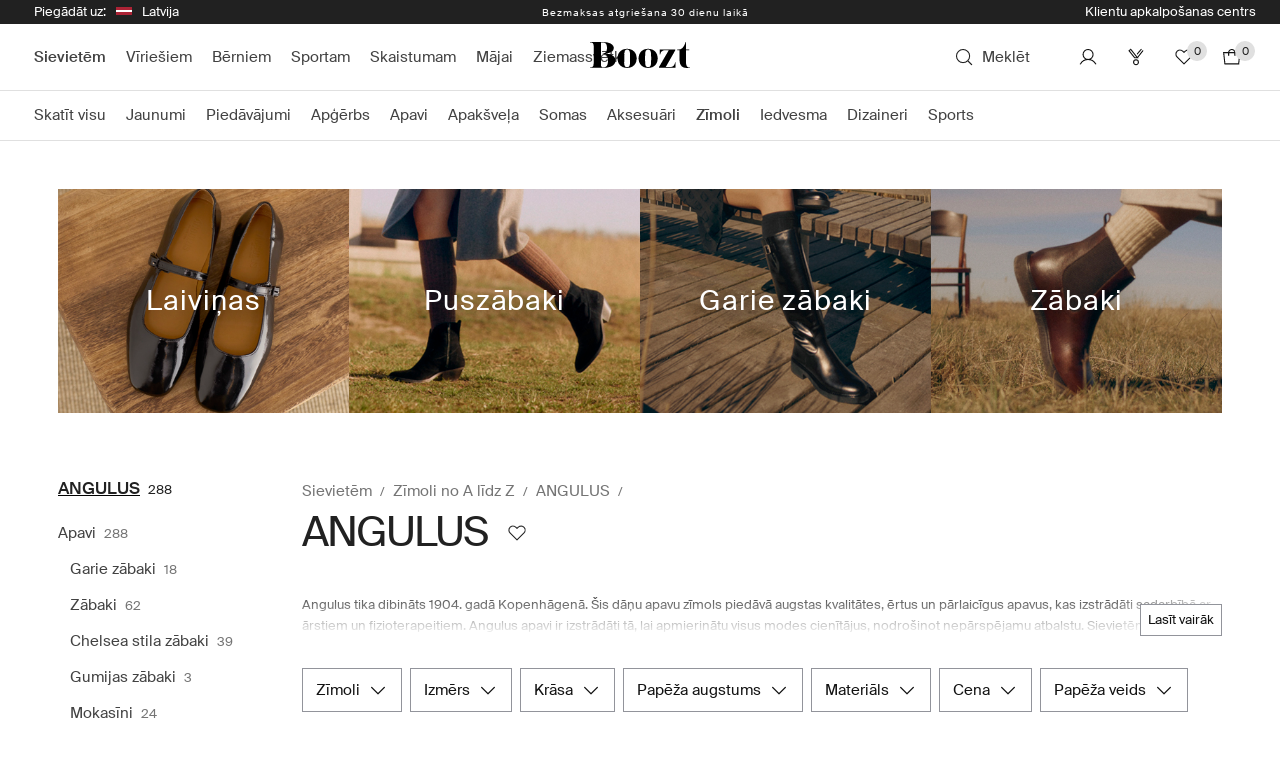

--- FILE ---
content_type: text/css
request_url: https://assets2.booztcdn.com/assets/css/shopboozt.global-8f82acc7.css
body_size: 59822
content:
.splash-text{position:relative;display:block;margin:0;padding:2px;box-sizing:border-box;font-size:12px;line-height:normal!important;text-transform:none;color:#f5f5f5;top:50%;transform:translateY(-50%);text-align:center;text-decoration:none;clear:both}.body-light,.bzt-small,.headline,.section-heading,.subheading,.subheading-light,.terms{line-height:normal;color:#000;font-style:normal;font-stretch:normal;letter-spacing:normal}.subheading{font-weight:600}.title-1{font-weight:600;line-height:24px;color:#000;letter-spacing:1px}.pp-sidebar-products .product-tabs__title,.title-2{margin-bottom:0;font-weight:600;color:#000;letter-spacing:1px}.title-4{font-weight:400}.bzt-link{color:#000;text-decoration:underline}.bzt-small{font-size:10px}body,div,form,html,iframe,object,table,tbody,td,tfoot,th,thead,tr{margin:0;padding:0;border:0;font-size:100%}p{margin:1em 0;padding:0}h1,h2,h3,h4,h5,h6{margin:0;padding:0}fieldset{margin:0;padding:0;border:0}table{border-collapse:collapse;border-spacing:0}blockquote::after,blockquote::before,q::after,q::before{content:""}blockquote,q{quotes:"" ""}hr{height:1px;margin:1em 0;border:0;color:#ccc;background:#ccc}a img{border:0}img{interpolation-mode:bicubic}address{font-style:normal}code{font-size:12px}.clear::after,.last-col::after,.lastUnit::after,.line::after,.row::after{display:block;height:0!important;font-size:xx-large;line-height:0;clear:both;visibility:hidden;overflow:hidden;content:""}.col,.unit{float:left;min-height:1px}.cl{clear:both}body.staging{background-image:url(https://assets2.booztcdn.com/assets/images/common/staging_stripe.png)}.section::after{display:block;height:0;content:".";clear:both;visibility:hidden}a.imgarea{background:url(https://assets2.booztcdn.com/assets/images/common/imgarea_bg.gif) repeat 0 0}.placeholder{background-color:#ccc}.placeholder--inline{display:inline-block}.placeholder--block,.placeholder--image{display:block}.splash--red,.splash--red>a,a.splash--red{color:#eb152e!important}body.customeraccountaction{min-width:0}.plain-layout{font-size:13px}.plain-layout__block{width:75%;margin:70px auto}.plain-layout__logo{display:block;padding-bottom:32px}.plain-layout__logo svg{width:100px;height:22px}.plain-layout__logo--booztlet svg{width:174px}.plain-layout__line{display:block;width:100px;height:2px;margin-bottom:32px;background:#e6e6e6}.plain-layout .reset-form-btn{margin:20px 0 0}.plain-layout .headline{line-height:2.5}.plain-layout .info{margin-bottom:12px}.plain-layout .subheading{margin-top:10px}.plain-layout a{color:#000;text-decoration:underline}.plain-layout input:not([type=radio]):valid+span{font-size:9px;transform:translateX(0) translateY(4px)}.plain-layout .customer-info{width:50%;padding:8px 0 0}.plain-layout .customer-info__title{display:inline-block;width:35%;text-transform:capitalize}.plain-layout .customer-info__content{display:inline-block;width:50%;font-weight:700;text-align:left}.error-msg-popup-body li.plain-layout__submit,.plain-layout__submit.btn{display:block;margin:32px 0 0 0}.pp-price{margin:24px 0 16px;font-size:24px;font-weight:600;letter-spacing:1px;white-space:nowrap}.pp-price-previous{display:block}.pp-price-previous--mobile{display:block;text-align:right}.pp-price__text-old,.pp-price__text-sale{margin-left:10px;font-size:13px;font-weight:400;letter-spacing:0}.pp-price__text--oos{color:#bbb}.pp-price__save{margin:-10px 0 16px}.pp-price__shipping-fee,.pp-price__vat{display:block;font-size:14px;font-weight:400;color:#4a4a4a}.pp-price__shipping-fee--sale,.pp-price__vat--sale{color:#eb152e}@media only screen and (max-width:767px){.pp-price__shipping-fee--activate-deal,.pp-price__vat--activate-deal{display:inline-block;margin-left:4px}}@media only screen and (max-width:767px){.pp-price__shipping-fee,.pp-price__vat{font-size:12px;line-height:1.58}}.pp-price--mobile{margin:12px 0}.pp-price--mobile-previous{display:inline}.pp-price--mobile-deal__iceland,.pp-price--mobile-deal__price-context{display:flex;align-items:flex-end;flex-flow:column}.pp-price--mobile-deal__iceland-inactive,.pp-price--mobile-deal__price-context-inactive{display:flex;align-items:flex-end;margin-bottom:20px;flex-direction:column}.pp-price--mobile-deal__iceland-prices,.pp-price--mobile-deal__price-context-prices{display:flex}.pp-price__previous-text{font-size:14px;font-weight:400;color:#4a4a4a}.pp-price--mobile .pp-price__text-old{display:block;margin-left:0}.pp-price--mobile .pp-price__text-previous{display:inline;text-align:right}.pp-price--mobile .pp-price__text{font-size:16px}.pp-price--mobile .pp-price__text-sale{display:none}.pp-price--deal{font-weight:400;line-height:1.5}.pp-price__volume-discount--mobile{display:flex;align-items:flex-end;flex-direction:column}.pp-price--mobile-deal .pp-price__deal.pp-price__text{display:block;font-size:16px;font-weight:400;line-height:1.5;letter-spacing:.5px}.pp-price--mobile-deal .pp-price__deal.pp-price__text__iceland,.pp-price--mobile-deal .pp-price__deal.pp-price__text__price-context{margin-bottom:0}.pp-price--mobile-deal .pp-price__text,.pp-price--mobile-deal .pp-price__text-old{display:inline-block;font-size:12px}.page-container{width:100%;margin-right:auto!important;margin-left:auto!important;box-sizing:border-box}@media only screen and (max-width:767px){.page-container{padding:0 8px}.page-container--gift-shop{padding:0}.listing{min-width:980px!important}}@media only screen and (min-width:768px) and (max-width:959px){.page-container{width:736px}}@media only screen and (min-width:960px) and (max-width:1023px){.page-container{width:936px}}@media only screen and (min-width:1024px) and (max-width:1279px){.page-container{width:1000px}}@media only screen and (min-width:1280px) and (max-width:1439px){.page-container{width:1164px}}@media only screen and (min-width:1440px) and (max-width:1599px){.page-container{width:1324px}}@media only screen and (min-width:1600px) and (max-width:1919px){.page-container{width:1484px}}@media only screen and (min-width:1920px){.page-container{width:1804px}}body{position:relative;background-color:#fff;font-size:12px;color:#000;min-width:980px;text-align:left}@media only screen and (min-width:768px) and (max-width:959px){body{min-width:768px}}a{color:#000}ul{list-style:none}@media only screen and (min-device-width:768px) and (max-device-width:1024px){html{height:100%}}.clearfix::after{display:block;height:0;content:".";clear:both;overflow:hidden}.mt0{margin-top:0!important}.mt10{margin-top:10px!important}.mt15{margin-top:15px!important}.mt20{margin-top:20px!important}.mt30{margin-top:30px!important}.mt40{margin-top:40px!important}.mb0{margin-bottom:0!important}.mb10{margin-bottom:10px!important}.mb15{margin-bottom:15px!important}.mb20{margin-bottom:20px!important}.mb30{margin-bottom:30px!important}.mb40{margin-bottom:40px!important}.px40{padding-right:40px!important;padding-left:40px!important}.px50{padding-right:50px!important;padding-left:50px!important}.py40{padding-top:40px!important;padding-bottom:40px!important}.py50{padding-top:50px!important;padding-bottom:50px!important}.img-fluid{height:auto;max-width:100%}.center{text-align:center}.inline-block{display:inline-block}.vertical-align-middle{vertical-align:middle}.left{text-align:left}.right{text-align:right}.fl{float:left}.fr{float:right}.clr{clear:both}.rel-wrap{position:relative}.hidden,.mod-touch .hide-from-touch-device{display:none!important}.hiddenNotImp{display:none}.invisible{visibility:hidden!important;pointer-events:none}.red-color{color:#eb152e!important}.grey-color{color:#6a6a6a}.alignedListNoStyle{margin:0;padding-left:0}.alignedListNoStyle li{list-style:none}.alignedListNoStyle label{font-weight:400}.relative{position:relative}.bold{font-weight:700!important}.font-weight-normal{font-weight:400}.inline-list{margin:0;padding:0;list-style:none}.inline-list li{display:inline-block}.table{display:table}.cell,.table-cell{display:table-cell;vertical-align:middle}.box-shadow{box-shadow:0 1px 1px 1px rgba(0,0,0,.15)}.pointer{cursor:pointer}.unselectable{-webkit-user-select:none;-moz-user-select:none;user-select:none}.no-pointer-events{pointer-events:none}.text-uppercase{text-transform:uppercase}.no-margin-right{margin-right:0}.no-margin-left{margin-left:0}.no-margin-top{margin-top:0!important}.no-margin-bottom{margin-bottom:0}.sticky-top{position:-webkit-sticky!important;position:sticky!important;top:0!important}.icon-chat{width:25px;height:22px;margin:0 8px;background-position:-83px -2663px;vertical-align:bottom}.trustpilot-link{font-size:10px;color:#505050;cursor:pointer}.t-star-holder{display:inline-block;margin:0;padding:0;vertical-align:top}.t-star.empty{background-position:-57px -1048px}.search-container .searchForm-status{position:absolute;z-index:100;display:none;width:16px;height:16px;margin-top:-8px;right:36px;top:50%;background:0 0}.search-container.processing .searchForm-status{display:block;background:url(https://assets2.booztcdn.com/assets/images/desktop/search-ajax-loader.gif) no-repeat 0 0}.search-container .searchForm-clear{position:absolute;z-index:100;display:none;margin-top:-9px;right:10px;top:50%;cursor:pointer}.search-container.filled .searchForm-clear{display:block}.search-container{position:absolute;z-index:100;display:none;width:400px;margin-top:34px;background-color:#fff;top:0;right:0;box-shadow:0 5px 20px 0 rgba(50,50,50,.4)}.search-container.highlight{box-shadow:0 0 18px #00ffea}.searchbox{width:340px;padding:10px 35px 10px 25px;border:0 none;font-size:30px;line-height:40px;outline:0;-webkit-appearance:none;-moz-appearance:none;appearance:none;float:left}.searchbox.validation{background-color:#fee;border-color:#d43128}.search-container .acsearch ul{z-index:1000!important;zoom:1}.search-container .acsearch ul li{padding:0;font-size:12px;zoom:1;white-space:nowrap}.search-container .acsearch ul li a{display:block;padding:6px}#searchtext.processing .submit-button{background-image:url(https://assets2.booztcdn.com/assets/images/desktop/ajax-loader.gif)}.search-container .search-highlight{font-weight:700}input::input-placeholder{color:#000}input::-moz-placeholder{color:#000}input::placeholder{color:#000}.content{width:980px;margin:0 auto;padding-top:0;background-color:#fff}@media only screen and (min-device-width:768px) and (max-device-width:1024px){.content{width:900px!important}}.category-navigation{width:170px;padding:0 12px 0 6px;font-size:12px;float:left}.category-navigation .divider{margin:4px 0;padding:4px 0;border-bottom:1px solid #c6c6c6;text-indent:1px}.category-navigation ul{margin:0;padding:0;list-style-type:none}.category-navigation ul li{width:100%;margin:0;float:left;zoom:1}.category-navigation ul li a{display:inline-block;margin:3px 0 0;padding:1px;color:#000;text-decoration:none}.simplemodal-container .category-navigation ul li a{text-transform:none}.category-navigation ul li a:hover{color:#717171}.category-navigation ul .selected a{padding:2px;background-color:#000;color:#fff}.category-navigation ul .highlight a{color:red}.category-navigation ul li a span{font-weight:400;color:#636363}.category-navigation ul .selected ul li a .num,.category-navigation ul li a .num,.filter-item .num,.freset .num{font-size:10px;color:#969696}.category-navigation ul .selected a span{color:#969696}.category-navigation ul .selected ul{margin:0;padding:0;border:0 none}.brandwall .category-navigation ul ul{margin-left:10px}.category-navigation ul .selected ul li a{background-color:transparent;font-weight:400;color:#000}.category-navigation ul .selected ul li a span{color:#636363}.category-navigation ul .selected ul .selected ul{padding-left:15px;font-weight:400}.category-navigation ul .selected ul .selected ul li a{font-weight:400;background:0 none}.category-navigation ul .selected ul .selected ul .selected a{font-weight:700;background:0 none}.category-navigation ul li ul li a{text-indent:10px}.campaignarea .campaign-nav{position:absolute;font-size:0;letter-spacing:0;text-align:center;transform:translateX(50%);bottom:-5px!important;right:50%!important}.campaignarea .campaign-nav .tabs{display:none}.campaignarea .campaign-nav .campaign-nav-arrow{position:relative;display:inline-block;padding:10px 20px;border:0 none;background-color:#fff;box-sizing:border-box;cursor:pointer}.campaignarea .campaign-nav .campaign-nav-arrow:hover{background-color:#eee}.campaignarea .campaign-nav .campaign-nav-arrow:hover::after{border-color:transparent transparent transparent #eee}.campaignarea .campaign-nav .campaign-nav-arrow--prev:hover::after{border-color:transparent #eee transparent transparent}.campaignarea .campaign-nav .campaign-nav-arrow::before{display:block;width:0;height:0;border-style:solid;border-width:6px 0 6px 6px;border-color:transparent transparent transparent #000;content:""}.campaignarea .campaign-nav .campaign-nav-arrow::after{display:block;width:0;height:0;margin:-12px 0 0 -1px;border-style:solid;border-width:6px 0 6px 6px;border-color:transparent transparent transparent #fff;content:""}.campaignarea .campaign-nav .campaign-nav-arrow--next{margin-left:-1px;border-left:1px solid #e6e6e6!important}.campaignarea .campaign-nav .campaign-nav-arrow--prev::before{margin-left:-1px;border-width:6px 6px 6px 0;border-color:transparent #000 transparent transparent}.campaignarea .campaign-nav .campaign-nav-arrow--prev::after{margin:-12px 0 0;border-width:6px 6px 6px 0;border-color:transparent #fff transparent transparent}.frontpage-original .row.story-carousel{overflow:hidden}#popup-container{background-color:#fff;box-shadow:0 0 30px #000}.customer-service hr{display:block;width:100%;height:1px;margin:1.5em 0;padding:0;background-color:#ccc}#flash-popup-container{width:640px;height:360px;padding:30px;background-color:#fff;box-shadow:0 0 30px #000}#simplemodal-overlay{background-color:#000}#msg-popup,#msg-popup-map{position:relative;z-index:9999;width:400px;padding:30px;border:1px solid #000;background-color:#fff;box-shadow:0 0 30px #000}#map-msg-popup-close,#msg-popup-close,.icon-listing_filter_close.modal-close{position:absolute;display:block;padding-right:15px;font-size:12px;font-weight:400;cursor:pointer;top:1px;right:0;max-width:100px}.icon-listing_filter_close.modal-close{width:15px;padding:0;top:22px;right:25px}#msg-popup .close-oos{display:inline-block;margin:1em 0 0;padding:5px 15px;border-top:1px solid #ffdb52;border-right:1px solid #e9ab00;border-bottom:1px solid #ba7b00;border-left:1px solid #e9ab00;font-size:15px;font-weight:700;line-height:normal;text-transform:uppercase;color:#000;background:#ffcb00 url(https://assets2.booztcdn.com/assets/images/desktop/button_bg.png) 0 0 repeat-x;cursor:pointer;overflow:hidden;text-align:center;text-decoration:none;border-radius:3px;box-shadow:1px 1px 1px 0 rgba(0,0,0,.2)}#msg-popup .close-oos:hover{color:#000;background:#ffcb00 url(https://assets2.booztcdn.com/assets/images/desktop/button_bg_hover.png) 0 0 repeat-x}#map-msg-popup-close span,#msg-popup-close span{position:absolute;display:block;cursor:pointer;top:-15px;right:-15px}.msg-popup-head{position:relative;margin-bottom:30px;padding:0 100px 15px 0;border-bottom:1px solid #c6c6c6;font-size:16px;font-weight:700;text-transform:uppercase;color:#000}.error-msg-popup-body{text-align:center}.error-msg-popup-body ul{width:100%;margin:0;padding:0;list-style-type:none;text-align:center}.error-msg-popup-body .optcaption{margin:10px 0}.error-msg-popup-body li{min-width:60px}.error-msg-popup-body li:last-child{margin-right:0}.error-msg-popup-body .curr{background-color:#000;color:#fff}.msg-popup-footer{display:table;width:100%}.bzt_160{padding:10px 0}.bzt_160 .category-navigation{width:auto}.bzt_160 .category-navigation ul{margin-top:0;padding-top:0}.bzt_160 .menu{margin:0;padding:0 30px 0 0;list-style-type:none}.bzt_160 .menu li{margin:6px 0}.bzt_160 .menu li a{color:#000;text-decoration:none}.bzt_160 .menu .selected a strong{padding:2px 4px;background-color:#000;color:#fff}.bzt_160 .menu .selected a span{background-color:#fff}.bzt_820{width:820px!important;min-height:220px}.bzt_600{width:497px!important;padding:0 48px;border-right:1px solid #c6c6c6;border-left:1px solid #c6c6c6;min-height:660px}.bzt_820 a{color:#000}.bzt_820 a:hover{text-decoration:underline}.bzt_820 p{padding:0;line-height:16px}.bzt_820 .grey-box{margin:2em 30px;padding:15px!important;background-color:#ddd}.bzt_820 h1{padding:22px 0 0;font-size:16px;font-weight:700;text-transform:uppercase}.bzt_820 h2{margin-bottom:-1em;font-size:14px;font-weight:700}.bzt_820 h3{margin:0;font-size:70px;color:#e2e0e0;float:left}.bzt_820 ol{margin-left:1em}.bzt_820 ol li{margin-bottom:4px}.bzt_820 ul{margin-left:1em;list-style-type:disc}.bzt_820 ul li{margin-bottom:2px}.bzt_820 ul li a{color:#000;text-decoration:none}.bzt_820 ul li a:hover{text-decoration:underline}.bzt_820 .subject a{color:#000;float:right;text-align:right;text-decoration:none}.bzt_820 .subject a:hover{text-decoration:underline}.bzt_220{width:225px!important;padding:0 0 30px}.bzt_220 h1,.bzt_220 p{padding-right:0}.bzt_220 .form-box{padding-left:30px!important}.info-csform{padding-left:30px}#popup-container .bzt_820 .scroll{width:100%;height:inherit;float:left;overflow:hidden auto}#popup-container .bzt_600{height:inherit;overflow:hidden auto}.page-error .box{width:980px;margin:100px 0;float:left}.page-error .box span{width:370px;height:220px;background:transparent url(https://assets2.booztcdn.com/assets/images/desktop/box.jpg) right no-repeat;float:left}.page-error .box div{width:460px;padding:20px 100px 0 0;font-size:11px;float:right}.page-error .box div h1{font-size:32px}.page-error .box div h2{font-size:20px;font-weight:400}.page-error .box div ul{margin:0;padding:0;list-style-type:none}.page-error .box div ul li{display:inline;margin:0 15px 0 0;padding:0;text-transform:uppercase}.page-error .box div ul li a{color:#000;text-decoration:none}.truststar{display:block;width:100%;margin:0 0 8px;padding:0;float:left}.truststar [class*=icon-truststar_]{margin:0}.truststar li{display:inline;list-style-type:none}.content::after{display:block;height:0;content:".";clear:both;visibility:hidden}#loading,.loading{position:absolute;z-index:200;padding-top:30px;background:url(https://assets2.booztcdn.com/assets/images/desktop/loading_bg.png) repeat scroll transparent;bottom:0;left:0;right:0;top:0}#loading div,.loading div{height:48px;margin-right:auto;margin-left:auto;padding-top:49px;background:url(https://assets2.booztcdn.com/assets/images/desktop/ajax-loading.gif) no-repeat scroll 50% 0 transparent;top:150px;text-align:center}.item-slider{position:relative;-webkit-user-select:none;-moz-user-select:none;user-select:none}.item-slider .slider-loading{position:absolute;z-index:40;padding-top:50px;background:url(https://assets2.booztcdn.com/assets/images/desktop/loading_bg.png) repeat scroll transparent;bottom:0;left:0;right:0;top:10px}.item-slider .slider-loading div{height:48px;margin-right:auto;margin-left:auto;padding-top:48px;background:url(https://assets2.booztcdn.com/assets/images/desktop/ajax-loading.gif) no-repeat scroll 50% 0 transparent;top:150px;text-align:center}.item-slider .item{width:98px;height:127px;margin:0 11px 0 0!important}.item-slider .item-info{margin-top:6px;font-size:12px;color:#000}.item-slider .item-info del{font-size:11px}.item-slider .scrollable{position:relative;width:auto;height:185px;margin:0 auto;overflow:hidden}.scrollable .items{position:absolute;width:20000em}.col .amount{position:absolute;z-index:2;font-size:11px;top:10px;right:80px;white-space:nowrap}.pdetail-bottom .col{position:relative}.item-slider .next,.item-slider .prev{position:absolute;display:block;margin:0;cursor:pointer;left:0;top:80px;opacity:1}.item-slider .next{left:auto;right:0}.item-slider .next:hover,.item-slider .prev:hover{opacity:.6}.item-slider .disabled{cursor:default;opacity:.3}.front-right .item-slider{overflow:hidden}.front-right .item-slider .next,.front-right .item-slider .prev{top:0;right:0}.form-box .error,.form-box .error_email{border:1px solid #cf4c3a;background:#fff3d8}.input-hidden{position:absolute;clip:rect(0,0,0,0);pointer-events:none}.fb-frame{padding:240px 0 0;float:left}.simplemodal-wrap{overflow:visible visible!important}.thankyou-page.tnopop{margin:0 auto;border:1px solid #000;box-shadow:0 0 30px #000}.thankyou-page{position:relative;width:412px;height:330px;margin:0 auto;padding:30px 50px;font-size:12px;background:#fff;text-align:center;box-shadow:0 0 30px #000}.thankyou-page .close-basket{position:absolute;top:15px;right:20px}.thankyou-page .logo-image{margin-top:20px}.thankyou-page .msg1{margin-top:34px;font-size:20px}.thankyou-page .msg2{padding:10px 0;font-size:11px;text-align:left}.thankyou-page .msg3{font-size:16px;line-height:21px}.thankyou-page .voucher-code{margin-top:0;font-weight:700}.thankyou-page .logo{padding:10px 0 30px}.thankyou-page .close{position:absolute;text-transform:uppercase;bottom:10px}.thankyou-page .close a{color:#7e7e7e}.thankyou-page .close a:hover{color:#7e7e7e;text-decoration:none}.thankyou-page .close span{display:inline-block;width:14px;height:14px;margin:0 0 0 5px;background:url(https://assets2.booztcdn.com/assets/images/desktop/close.png) no-repeat;cursor:pointer;vertical-align:text-bottom}.voucher-code{display:inline-block;padding:12px 50px;border:0 none;font-size:15px;font-weight:700;background:#d7e0e7}.fu{margin:0 0 10px}.bx-size .fu{float:left}.form-row .fu{margin-right:10px;float:left}.form-row .fu.last{margin-right:0}.align-right{text-align:right}.campaign .inner{padding:20px 20px 20px 25px}.looking-for{font-size:11px}.looking-for .title{text-transform:uppercase}.select-category,.select-maincategory{width:180px;height:25px}.select-sizeunit{width:50px}.select-sizes{width:75px}.error-msg-popup-body .looking-for li,.looking-for .btn,.looking-for .error-msg-popup-body li{font-size:10px;min-width:46px}.customStyleSelectBox{display:inline-block;padding:3px 6px;border:1px solid #c1c1c1;box-sizing:border-box;font-size:13px;line-height:18px;color:#484848;font-style:italic;background:#fff url(https://assets2.booztcdn.com/assets/images/desktop/bg-select.png) no-repeat center right;white-space:nowrap}.customStyleSelectBox.customDisabled{color:#a4a4a4;border-color:#c2c2c2;background:#fbfbfb url(https://assets2.booztcdn.com/assets/images/desktop/bg-select-disabled.png) no-repeat center right;opacity:.8}.flnavipa .customStyleSelectBox,.sorting .customStyleSelectBox{padding:1px 0 1px 6px}.bx-size .customStyleSelectBox{margin:0 10px 0 0;padding:4px 26px 4px 6px}.sorting .customStyleSelectBoxInner{width:146px!important}.shop-for{letter-spacing:.5px}.nopop{width:737px;height:537px;margin:0 auto;border:1px solid #000;background:url(https://assets2.booztcdn.com/assets/images/desktop/popup-boozt-women.jpg) no-repeat scroll 0 0 #fff;box-shadow:0 0 30px #000}#newsletter-response-container{display:none;width:980px;padding:0;background-color:#fff;min-height:570px;background-repeat:no-repeat;background-size:100% auto;box-shadow:0 0 30px #000;text-align:center}#flash-popup-container .simplemodal-close{position:absolute;z-index:9999;display:block;right:-15px;top:-15px;text-indent:9999em;text-decoration:none}.icon-signup_close{position:absolute;z-index:1;display:block;top:20px;right:20px;overflow:hidden;cursor:pointer}.short-form{position:relative;display:block;padding-bottom:80px;clear:both;text-align:center}.short-form__header{width:100%;margin:0 0 5px;padding:0;font-size:24px;font-weight:400;line-height:42px;letter-spacing:1.4px}.short-form__header strong{color:#66c9bb}.short-form__sub-header{width:100%;margin:0 0 10px;font-size:14px;font-weight:400}.content .short-form{margin:0 auto}.content .short-form .short-footer{display:none}.short-form .newsletter-signup{position:static;width:50%;padding:70px 0 0 40px;color:#222;text-align:left}.short-form .newsletter-signup h2{font-size:17px}.short-form .newsletter-content{display:flex}.short-form .newsletter-banner{width:50%;height:100%;min-height:570px}.short-form .newsletter-signup form{width:330px;margin:40px 0}.short-form .newsletter-signup h3{margin-bottom:1em;padding:0;font-size:30px;font-weight:400;text-transform:uppercase}.short-form .newsletter-signup p{margin-top:1em}.short-form .newsletter-signup .short-form__header{font-size:24px;font-weight:700;line-height:29px}.short-form .newsletter-signup .short-form__sub-header{font-size:14px}.short-form #submit-short{display:block;margin:10px auto 0;padding:12px 24px;border:0 none;background-color:#27c769;font-size:15px;text-transform:uppercase;color:#fff;letter-spacing:1px;min-width:222px;cursor:pointer}.short-form #submit-short:hover{background-color:#23b45f}.short-form .form-box small{display:block;margin-top:10px;font-size:10px;color:#888}.short-form .newsletter-wraparound{float:none}.short-form .form-box .error_email{border:0 none;background-color:#fff3d8;color:#cf4c3a}.short-form .short-gender{display:flex;margin-bottom:20px;flex-direction:row}.short-gender-divider{position:absolute;display:block;width:2px;height:100%;margin-left:-1px;background-color:#fff;left:50%}.short-gender-checkbox-wrapper{display:block;margin-top:-15px;color:#000;text-align:right}.terms-and-conditions-link{font-size:12px;font-weight:700;text-decoration:underline}.short-gender-checkbox-wrapper label:active{background-color:transparent}.short-form button{width:50%;margin-top:20px;padding:0;border:0 none;background-color:#000;font-size:15px;font-size:13px;line-height:45px;text-transform:uppercase;color:#fff;letter-spacing:1px;cursor:pointer;border-radius:0}.short-form button::-moz-focus-inner{margin-top:-2px}.short-form button:active{background-color:rgb(59.6359223301,167.8640776699,151.2985436893)}.short-form label:active{background-color:transparent}.short-legal-wrapper{width:85%}.short-legal-wrapper .icon-info_grey{display:inline-block;margin-right:3px}.short-legal-wrapper .short-legal{display:block;width:100%;font-size:10px;line-height:11px;color:#666}.short-form .newsletter-response{color:#000}.short-form .newsletter-response .duplicate,.short-form .newsletter-response .returning,.short-form .newsletter-response .subscribe{margin-top:100px}.short-form .newsletter-response .duplicate .response-header,.short-form .newsletter-response .returning .response-header,.short-form .newsletter-response .subscribe .response-header{font-size:45px;line-height:43px;text-transform:uppercase}.short-form .newsletter-response .duplicate .response-text-reminder,.short-form .newsletter-response .returning .response-text-reminder,.short-form .newsletter-response .subscribe .response-text-reminder{margin:8px 0 0;font-size:17px;color:#333}.short-form .newsletter-response .duplicate .response-text,.short-form .newsletter-response .returning .response-text,.short-form .newsletter-response .subscribe .response-text{font-size:17px;color:#333}.short-form .newsletter-response .duplicate .icon-heart_darkgrey,.short-form .newsletter-response .returning .icon-heart_darkgrey,.short-form .newsletter-response .subscribe .icon-heart_darkgrey{display:inline-block;margin-left:6px}.short-form .newsletter-response .short-voucher{display:block;width:330px;margin:40px 0;padding:7px 0;background-color:#ccc;font-size:21px;line-height:30px;text-transform:uppercase;color:#000;letter-spacing:1px;text-align:center}.short-return .newsletter-response{width:50%}.short-duplicate .newsletter-response,.short-return .newsletter-response,.short-subscribed .newsletter-response{margin-left:40px;font-size:14px;float:left;text-align:left}.short-footer{position:absolute;display:table;width:100%;height:81px;background-color:#fff;color:#000;bottom:0;left:0;text-align:center}.short-footer strong{font-size:12px;text-transform:uppercase}.short-footer strong em{display:inline-block;margin-right:3px;font-size:16px;color:#fe594b;vertical-align:top}.short-footer small{display:block;font-size:10px}.official-voucher-page-main h1{margin-bottom:10px;font-size:45px;line-height:48px;text-transform:uppercase;color:#000}.official-voucher-page-main h2{margin-bottom:30px;font-size:17px;line-height:1}.official-voucher-page-value{display:block;margin-bottom:90px;font-size:20px;text-transform:uppercase;color:#ce1228}.official-voucher-page-code{border:1px solid #ccc;background-color:#fff!important;color:#000;left:52%!important;top:305px!important;letter-spacing:1px}.official-voucher-page-links{position:absolute;bottom:50px}.official-voucher-page-links-text{margin-bottom:5px;font-size:14px}.official-voucher-page-links ul{margin:6px 0 0 -4px;padding:0;list-style-type:none}.official-voucher-page-links li{display:inline-block;margin:0 4px}.official-voucher-page-links li a{display:block;padding:10px 12px;background-color:#333;font-size:14px;text-transform:uppercase;color:#fff;text-align:center;min-width:70px;text-decoration:none}.subscription .content{position:relative;color:#222}.subscription .unsubscribe-bg{position:absolute}.subscription .unsubscribe-text{position:relative;font-size:18px;text-transform:uppercase;float:left;text-align:center}.subscription .unsubscribe-text strong{display:block;font-size:30px}.subscription .unsubscribe-text ul{margin:20px 0 0;padding:0;list-style-type:none}.subscription .unsubscribe-text ul li strong{font-size:16px;text-transform:uppercase}.subscription .unsubscribe-text ul li strong img{margin:0 5px 1px 0}.subscription .unsubscribe-text ul li{display:block;margin-bottom:8px;font-size:11px;text-transform:none}.subscription .unsubscribe-radios{margin:18px 0;font-size:12px;float:left}.unsubscribe-button{display:block;width:170px;margin:0 auto;padding:10px 30px;border:0 none;background-color:#909090;font-size:17px;text-transform:uppercase;color:#fff;background-image:linear-gradient(to bottom,#909090 0,#000 100%);border-radius:4px;text-align:center;clear:both;cursor:pointer}.unsubscribe-button:hover{background-color:#aaa;background-image:linear-gradient(to bottom,#aaa 0,#5b5b5b 100%)}#unsubscribe-container{position:relative;display:table;width:980px;height:535px;margin-bottom:40px;background-repeat:no-repeat;float:left;border-radius:8px}#unsubscribe-container .vert-inner{display:table-cell;min-height:32px;vertical-align:middle}#unsubscribe-container .vert-inner .error-message{width:340px;margin:0 auto;padding:30px!important;background-color:#f5c5bf;text-align:center}#unsubscribe-response{display:none;margin:0 auto;clear:both}#unsubscribe-response .error-message,#unsubscribe-response .success-message{margin-bottom:0;border:0 none;text-align:center}#unsubscribe-response .success-message{background-color:transparent}#unsubscribe-container .processing{display:block;width:100%;height:534px;background:url(https://assets2.booztcdn.com/assets/images/desktop/search-ajax-loader.gif) no-repeat 50% 30%;float:right}.sticky{position:fixed;top:0}.wrapper{position:relative;display:block;margin-top:32px}#campaign_popup_container{display:none}.campaignarea .panel:first-of-type{position:relative}.campaignarea .panel.pos-absolute{position:absolute}#ticker{position:relative;display:block;margin:0 auto;text-indent:-160px;opacity:0}.top-banner .pre-sale{display:none}.eurobonus{height:auto!important}.eurobonus .short-header{display:block!important}.eurobonus .short-form{padding-top:0}.eurobonus .short-form .eurobonus-div{display:block;width:100%;margin:0;padding-top:40px;text-transform:uppercase}.eurobonus .short-footer div strong em{display:none!important}.eurobonus .short-form .eurobonus-div>div{width:100%;margin-right:0}.eurobonus .short-form .eurobonus-div .eurobonus-text{margin-bottom:180px}.eurobonus .short-form .eurobonus-div .eurobonus-text p{margin:0;text-transform:uppercase}.eurobonus .short-form .eurobonus-div .eurobonus-text p span{font-size:24px}.eurobonus .short-form .eurobonus-div .eurobonus-text p strong{font-size:37px;font-weight:400}.eurobonus .short-form .eurobonus-div .eurobonus-text small{font-size:16px;text-transform:none}.eurobonus .short-form .eurobonus-div .eurobonus-gender-links{width:100%;margin-bottom:10px;text-align:center}.eurobonus .short-form .eurobonus-div .eurobonus-gender-links a{display:inline-block;margin:0 10px;padding:4px 8px;background-color:#fff;font-size:13px;color:#000;min-width:160px;text-decoration:none}.eurobonus .short-form .eurobonus-div .learn-more{font-size:10px;text-transform:uppercase;color:#000;text-decoration:none}.eurobonus .short-form .eurobonus-div .learn-more-expand{display:none;width:50%;margin:10px auto 0;font-size:10px;text-transform:none;text-align:left}.eurobonus .short-form .eurobonus-div .enticement{width:100%;margin-right:0;padding-top:0;font-size:24px}.eurobonus .short-form .eurobonus-div .enticement strong{color:#dd8e2e}.eurobonus .short-form #submit-short{display:inline-block;margin:0 auto;padding:4px 8px;border:0 none;font-size:13px;background:#231c80;border-radius:0;min-width:160px;box-shadow:none}.eurobonus .short-footer small{font-style:italic}.eurobonus .short-form .radio-short{margin-top:10px;float:right;clear:none}.special-popup-content{display:none}#special-popup-container .special-popup-content{display:block;width:100%;float:left}#special-popup-container .close{position:absolute;z-index:10;display:block;right:28px;top:28px;text-indent:999em;text-decoration:none;cursor:pointer;overflow:hidden}.optOutResponse{width:500px;margin:0 auto;padding:30px 0 22px;border:1px solid #000;text-align:center}.min-threshold.discount-warning{padding:15px}.discount-warning ul{margin:8px 0 7px;padding-left:8px}.discount-warning ul li{margin:1px 5px 1px 13px;font-size:12px}.p-left0{padding-left:0}.footer-dialog{position:fixed;z-index:3;width:100%;padding:0;text-align:left;background:#fff url(https://assets2.booztcdn.com/assets/images/desktop/app_promo_footer_bg.jpg) no-repeat left top;text-shadow:none;bottom:0;left:0}.footer-dialog>div{padding:5px 0}.footer-dialog .close{display:inline-block;width:36px;height:36px;line-height:36px;text-align:center;vertical-align:middle}.footer-dialog a{color:#000;text-decoration:none}.footer-dialog p{display:inline-block;width:150px;margin:0;vertical-align:middle}.footer-dialog .store-link{position:absolute;margin-top:-8px;line-height:18px;text-transform:uppercase;right:20px;top:50%}.footer{width:100%;background-color:#f5f5f5;clear:both}.footer .page-container{padding:75px 0 60px}.footer__inner{width:890px;margin:0 auto;padding:75px 0 60px}.footer__subscription{margin-top:-30px}.footer__subscription__thanks{display:block;font-size:23px;text-transform:uppercase;text-align:center}.footer__subscription__value{display:block;font-size:18px;text-align:center}.sub-footer{display:table;width:100%;padding:50px 0;background-color:#000;color:#fff}.sub-footer__copyright,.sub-footer__inner{width:890px;margin:0 auto}.page-container .sub-footer__copyright{width:100%!important}.sub-footer__copyright{width:100%;margin-top:50px;font-size:8px;text-transform:uppercase;text-align:center;clear:both;float:left}.add-favourites-heart{position:relative}.add-favourites-heart__icon{position:absolute;top:10px;right:8px}.short-form.alt-for-damerne{background-image:none;background:#fff url(https://assets2.booztcdn.com/assets/images/desktop/altfordamerne/background.jpg) left top no-repeat;background-size:contain}.short-form.alt-for-damerne h1{margin-bottom:5px;font-size:38px;line-height:32px}.short-form.alt-for-damerne .short-legal{display:block;width:400px;height:auto;line-height:14px;color:#999}.short-form.alt-for-damerne .duplicate,.short-form.alt-for-damerne .returning,.short-form.alt-for-damerne .subscribe{margin-top:0}.short-form.alt-for-damerne .newsletter-response,.short-form.alt-for-damerne .newsletter-signup{width:400px;margin:0;padding:100px 0 0 40px;text-align:left}@media only screen and (min-device-width:768px) and (max-device-width:1024px){.entrypage-original,.entrypage-original .main,.frontpage-original,.frontpage-original .main{width:890px!important;margin:0 auto}}.content,.entrypage-original,.entrypage-original .main,.frontpage-original,.frontpage-original .main,.main{width:840px!important}@media only screen and (min-width:1280px){.content,.entrypage-original,.entrypage-original .main,.frontpage-original,.frontpage-original .main,.main{width:986px!important}}@media only screen and (min-width:1147px){.content,.entrypage-original,.entrypage-original .main,.frontpage-original,.frontpage-original .main,.main{width:960px!important}}@media only screen and (min-width:768px) and (max-width:959px){.content,.entrypage-original,.entrypage-original .main,.frontpage-original,.frontpage-original .main,.main{width:100%!important}.entrypage-original .row{width:80%;margin-right:auto!important;margin-left:auto!important}}.main-container{width:100%;margin-right:auto!important;margin-left:auto!important;box-sizing:border-box}@media only screen and (max-width:960px){.main-container{padding-right:24px;padding-left:24px;max-width:100%}}@media only screen and (min-width:960px){.main-container{max-width:960px}}@media only screen and (min-width:1140px){.main-container{max-width:1140px}}.text-color-gray{color:#777}.text-color-white{color:#fff}.bg-green{background-color:#9eceb4}.bg-blue{background-color:#d6e8f7}.bg-orange{background-color:#f6cca8}.bg-pink{background-color:#e8c7e3}.w-100{width:100%}.w-75{width:75%}.w-50{width:50%}.w-25{width:25%}.h1,h1{font-size:21px;font-weight:400;letter-spacing:1.4px}.h2{margin-bottom:10px;font-size:16px;font-weight:400}.h3,h3{font-size:14px}.h4,h4{font-size:14px}.h5,h5{font-size:14px}.h6,h6{font-size:14px}.lead{font-size:12px}.display-4{font-size:24px}.small{font-size:11px}.submenu{display:flex;width:100%;margin:0;padding:50px 0;box-sizing:border-box;text-align:left}.submenu__column{position:relative;display:inline-block;height:auto;margin-right:unset;padding:0 24px;box-sizing:border-box;vertical-align:top;border-width:0;float:none;text-align:left}.submenu__column:first-child{padding-left:0}.submenu__column::after{position:absolute;display:block;width:1px;height:100%;background-color:#e6e6e6;content:"";top:0;right:0}.submenu__column:last-child::after{display:none}.submenu__column--1of4{width:25%}.submenu__column--2of4{width:50%}.submenu__column-title{display:block;margin:0 0 18px!important;font-size:13px;font-weight:700;white-space:nowrap}.submenu__column-items{display:inline-block;margin:0;padding:0;border:0 none;vertical-align:top;min-width:49%;overflow:visible}.submenu__column-item{display:block;margin:0 0 16px!important;font-size:12px;text-align:left;min-height:0}.submenu__column-item-link{display:block;font-size:13px;color:#000;text-overflow:ellipsis;overflow:visible;white-space:nowrap;text-decoration:none}.submenu__column-item-link--red{color:red}.submenu__column-item-link-count{display:inline-block;margin-left:3px;font-size:11px;font-weight:400;color:#999}.submenu__column-items{padding-right:16px;min-width:152px;max-width:200px}.submenu__column-item{margin:0!important}.submenu__column-item--active .submenu__column-item-link{border-bottom:1px solid #000;font-weight:600}.submenu__column--1of4{width:auto}.submenu__column--2of4{width:auto}.submenu__column-item-link{display:inline;font-size:12px;line-height:27px;color:#4a4a4a;letter-spacing:1px;white-space:normal}.submenu__column-item-link:hover{border-bottom:1px solid #000}@media only screen and (min-width:960px){.submenu__column-item-link{font-size:13px}}@media only screen and (min-width:1140px){.submenu__column-item-link{font-size:14px}}.submenu__column-title{margin:0 0 32px!important;font-size:13px;letter-spacing:1px}.submenu--mod1{padding:50px 0 48px}.submenu--mod1 .submenu__column-item{padding:0 0 12px}.submenu--mod1 .submenu__column-item--active .submenu__column-item-link{font-weight:400;color:#000}.submenu--mod1 .submenu__column-title{margin:0 0 24px!important;font-weight:400;letter-spacing:.5px}.submenu--mod1 .submenu__column-item-link{font-size:13px;line-height:1.5;color:#4a4a4a;letter-spacing:.5px}.navigation .over .header-header_menu_arrow_open,.navigation .path-length-1:hover .header-header_menu_arrow_open{display:block}.active .navigation__menu-underline,.hide-active-state .over.active .navigation__menu-underline,.over .navigation__menu-underline{display:block}.navigation .header-header_menu_arrow_open{position:absolute;z-index:50;display:none;margin-top:-4px;top:50%;right:-10px}.services{height:20px;margin:0;padding:0;left:10px;top:0}.search-container .navigation-search{position:absolute;margin:0;top:-34px;right:30px}.category-navigation li .underline-text a,.category-navigation li .underline-text-cat a,.navigation li .underline-text a,.navigation li .underline-text-nav a{text-decoration:underline!important}.category-navigation li .italic-text a,.category-navigation li .italic-text-cat a,.navigation li .italic-text a,.navigation li .italic-text-nav a{font-style:italic!important}.category-navigation li .bold-text a,.category-navigation li .bold-text-cat a,.navigation li .bold-text a,.navigation li .bold-text-nav a{font-weight:700!important}.category-navigation li .color-red a,.category-navigation li .color-red-cat a,.navigation li .color-red a,.navigation li .color-red-nav a{color:red!important}.category-navigation li .color-grey a,.category-navigation li .color-grey-cat a,.navigation li .color-grey a,.navigation li .color-grey-nav a{color:#969696!important}.category-navigation li .uppercase-text a,.navigation li .uppercase-text a{text-transform:uppercase!important}.top-banner-wrapper{display:block;width:100%;height:118px;margin:0;border:1px solid #e6e6e6;border-bottom:0 none;overflow:hidden;clear:both;background:none #f2f2f2}.top-banner-wrapper .container{width:980px;margin:0 auto}.top-banner-wrapper .newsletter-wraparound{width:100%;text-align:center}.top-banner-wrapper .newsletter-wraparound .newsletter-response,.top-banner-wrapper .newsletter-wraparound .newsletter-signup{display:block;width:auto;margin-left:50px;text-align:left;float:none;overflow:hidden}.top-banner-wrapper li{position:relative;height:70px;margin:0 30px;font-size:13px}.top-banner-wrapper li .top-banner-subtext{margin:3px 0 0;font-size:11px}.top-banner-wrapper li:first-child{margin-left:0}.top-banner-wrapper li:last-child{margin-right:0;border:0}.top-banner-wrapper li>span{height:inherit}.top-banner-wrapper .top-banner-icon{display:inline-block;margin-right:10px;vertical-align:middle}.top-banner-wrapper li>.top-banner-icon-absolute{padding-left:40px;line-height:13px}.top-banner-wrapper li>span .top-banner-icon-absolute small{line-height:12px}.top-banner-wrapper .top-banner-icon-absolute .top-banner-icon{position:absolute;top:35%;left:0}.top-banner-wrapper .icon-header_banner_trustpilot{margin-top:-3px}.top-banner-wrapper .plane-bg{padding:0 10px 0 40px;background-position:left center;background-repeat:no-repeat}.top-banner-wrapper .sign-up{color:#000;text-decoration:none}.top-banner-wrapper small{font-size:11px;font-weight:400;color:#888}.top-banner-wrapper a{display:inline-block}.top-banner-wrapper .highlight{display:inline-block;margin-right:10px;padding:7px 10px;background-color:#fff57b;font-size:24px;letter-spacing:-1px;text-align:center;vertical-align:middle}.top-banner-wrapper .newsletter-response .highlight{font-size:100%;letter-spacing:2px}.todays-deals{position:relative;display:block;text-transform:uppercase;text-align:left;bottom:0}.todays-deals a{color:#000;text-decoration:none}.todays-deals-block{margin-bottom:20px}.todays-deals-voucher{margin-top:20px;padding-top:20px;border-top:1px solid #b2b2b2}.todays-deals-block,.todays-deals-voucher .newsletter-signup{padding-left:65px}.todays-deals-voucher .newsletter-signup{position:relative;cursor:pointer}.todays-deals-block img,.todays-deals-voucher .newsletter-signup img{position:absolute;top:0;left:0}.todays-deals-block .single-panel{width:210px;margin-left:-65px!important;overflow:hidden}.todays-deals-block .single-panel img{position:static;width:100%;height:auto;top:auto;left:auto}.todays-deals-block strong,.todays-deals-voucher .newsletter-signup strong{display:block;font-size:18px;line-height:22px}.todays-deals-voucher .newsletter-response{font-size:14px;font-weight:700;text-align:center}.todays-deals-voucher .newsletter-response em{display:block;margin-top:5px;padding:8px 0;background-color:#fbf199;font-weight:400}body.gift-shop{min-width:unset}.text{position:relative;display:inline-block;width:100%;padding-bottom:8px;box-sizing:border-box;vertical-align:middle}.text span.text__error{position:static;display:flex;align-items:center;padding:0 0 12px;gap:8px;white-space:normal}.text__typography-container{width:100%}.text__icon.icon{position:absolute;width:20px;height:20px;transform:translateY(-50%);top:50%;left:24px}.text__typography-container .text__icon.icon+input{padding-left:56px}.text--grid-item{padding-bottom:0}.text--width30{width:30%}.text--width50{width:50%}.text--width70{width:70%}.text--error span{color:#eb152e!important}.text--error input{border-color:#e6142c!important}.text--warning span{color:#ffa100!important}.text--warning input{background-image:url(https://www.boozt.com/svg/shared/icons/warning.svg);background-position:center right 10px;background-repeat:no-repeat}.text span{position:absolute;font-size:inherit;color:inherit;top:0;left:12px;right:12px;transform:translateX(0) translateY(12px);transition:all .2s;pointer-events:none;white-space:nowrap;overflow:hidden;text-overflow:ellipsis}.text .typography--small{transform:translate(0,4px)}.text input{width:100%;height:44px;margin:0;padding:17px 12px 5px;border:solid 1px #e6e6e6;box-sizing:border-box;font-size:16px;font-weight:inherit;color:inherit;font-family:inherit;-webkit-appearance:none;-moz-appearance:none;appearance:none;border-radius:0}.text input:focus,.text input:hover{border:solid 1px #999}.text input:-moz-read-only{border:solid 1px #e6e6e6;background-color:#f5f5f5;color:#bbb}.text input:disabled,.text input:read-only{border:solid 1px #e6e6e6;background-color:#f5f5f5;color:#bbb}.text input:-moz-read-only:hover{border:solid 1px #e6e6e6}.text input:disabled:hover,.text input:read-only:hover{border:solid 1px #e6e6e6}.text input:disabled+span{color:#bbb}.text--theme-secondary{padding-bottom:0}.text--theme-secondary input{height:44px;border:none;border-bottom:2px solid #e0e0e0;background-color:#fff;font-size:14px;color:#212121;outline:0}.text--theme-secondary input::-moz-placeholder{color:#757575}.text--theme-secondary input::placeholder{color:#757575}.text--theme-secondary input::-webkit-search-cancel-button{-webkit-appearance:none;appearance:none}.text--theme-secondary input:active,.text--theme-secondary input:focus,.text--theme-secondary input:hover{border:none}.text--theme-secondary input:hover{border-bottom:2px solid #e0e0e0}.text--theme-secondary input:active,.text--theme-secondary input:focus{border-bottom:2px solid #212121}.text--theme-secondary input:active::-moz-placeholder,.text--theme-secondary input:focus::-moz-placeholder{color:#e0e0e0}.text--theme-secondary input:active::placeholder,.text--theme-secondary input:focus::placeholder{color:#e0e0e0}.text--theme-secondary .icon{width:24px;height:24px;left:0}.text--theme-secondary .text__icon.icon+input{padding:0;padding-left:32px}.text--theme-srp{border-bottom:2px solid #212121}.text--theme-srp input{border:none}@media only screen and (min-width:768px){.text input{padding:19px 12px 6px;font-size:inherit}}.slide-panel__panel{position:fixed;width:100%;height:100%;box-sizing:border-box;top:0;max-height:100%;overflow-y:auto;background:#fff;max-width:411px;z-index:1000001}.slide-panel__panel *{box-sizing:inherit}.slide-panel__panel--left{transform:translateX(-100vw);left:0}.slide-panel__panel--right{transform:translateX(100vw);right:0}.slide-panel__panel--top{transform:translateY(-100vh)}.slide-panel__panel--bottom{transform:translateY(100vh)}.slide-panel__panel--visible{transform:translate(0,0);opacity:1}.slide-panel__header+.slide-panel__content{height:calc(100% - 56px)}.slide-panel__content{height:100%;text-align:left}.slide-panel__overlay{position:fixed;z-index:1000000;display:none;width:100%;height:100%;background-color:rgba(0,0,0,.5);top:0;left:0;right:0;bottom:0}.slide-panel__panel--visible+.slide-panel__overlay{display:block}.slide-panel--transition .slide-panel__panel{transition:transform .3s ease}.react-grid-item-container{font-family:"Times New Roman",times,serif}.magazine-body #product_tabs_follow{display:none}.cms-container--mobile .magazine-header__container{min-height:88px}.cms-container--app .magazine-header__container{min-height:32px}.react-grid-item--socialMediaButtons .react-grid-item-container{width:120px}.color-19{background-image:url(https://assets2.booztcdn.com/assets/images/desktop/sprites/sprite_color.png);background-position:0 0;width:25px;height:25px}.color-20{background-image:url(https://assets2.booztcdn.com/assets/images/desktop/sprites/sprite_color.png);background-position:-31px 0;width:25px;height:25px}.color-23{background-image:url(https://assets2.booztcdn.com/assets/images/desktop/sprites/sprite_color.png);background-position:0 -31px;width:25px;height:25px}@media (-webkit-min-device-pixel-ratio:2),(min-resolution:192dpi){.color-19{background-image:url(https://assets2.booztcdn.com/assets/images/desktop/sprites/sprite_color-2x.png);background-size:56px 56px}.color-20{background-image:url(https://assets2.booztcdn.com/assets/images/desktop/sprites/sprite_color-2x.png);background-size:56px 56px}.color-23{background-image:url(https://assets2.booztcdn.com/assets/images/desktop/sprites/sprite_color-2x.png);background-size:56px 56px}}.header-header_cart{background-image:url(https://assets2.booztcdn.com/assets/images/desktop/sprites/sprite_header.png);background-position:0 0;width:20px;height:22px}.header-header_favourite{background-image:url(https://assets2.booztcdn.com/assets/images/desktop/sprites/sprite_header.png);background-position:-26px 0;width:22px;height:20px}.header-header_menu_arrow_close{background-image:url(https://assets2.booztcdn.com/assets/images/desktop/sprites/sprite_header.png);background-position:-54px 0;width:6px;height:4px}.header-header_menu_arrow_open{background-image:url(https://assets2.booztcdn.com/assets/images/desktop/sprites/sprite_header.png);background-position:-54px -10px;width:6px;height:4px}.header-header_profile{background-image:url(https://assets2.booztcdn.com/assets/images/desktop/sprites/sprite_header.png);background-position:0 -28px;width:19px;height:19px}.header-header_search{background-image:url(https://assets2.booztcdn.com/assets/images/desktop/sprites/sprite_header.png);background-position:-25px -28px;width:18px;height:18px}@media (-webkit-min-device-pixel-ratio:2),(min-resolution:192dpi){.header-header_cart{background-image:url(https://assets2.booztcdn.com/assets/images/desktop/sprites/sprite_header-2x.png);background-size:60px 47px}.header-header_favourite{background-image:url(https://assets2.booztcdn.com/assets/images/desktop/sprites/sprite_header-2x.png);background-size:60px 47px}.header-header_menu_arrow_close{background-image:url(https://assets2.booztcdn.com/assets/images/desktop/sprites/sprite_header-2x.png);background-size:60px 47px}.header-header_menu_arrow_open{background-image:url(https://assets2.booztcdn.com/assets/images/desktop/sprites/sprite_header-2x.png);background-size:60px 47px}.header-header_profile{background-image:url(https://assets2.booztcdn.com/assets/images/desktop/sprites/sprite_header-2x.png);background-size:60px 47px}.header-header_search{background-image:url(https://assets2.booztcdn.com/assets/images/desktop/sprites/sprite_header-2x.png);background-size:60px 47px}}.icon-accordion_collapse{background-image:url(https://assets2.booztcdn.com/assets/images/desktop/sprites/sprite_icon.png);background-position:-510px -180px;width:11px;height:11px}.icon-accordion_expand{background-image:url(https://assets2.booztcdn.com/assets/images/desktop/sprites/sprite_icon.png);background-position:-510px -197px;width:11px;height:11px}.icon-accordion_popout{background-image:url(https://assets2.booztcdn.com/assets/images/desktop/sprites/sprite_icon.png);background-position:-510px -247px;width:12px;height:9px}.icon-active_filter_remove,.personal-category-review__comment__close{background-image:url(https://assets2.booztcdn.com/assets/images/desktop/sprites/sprite_icon.png);background-position:-510px -362px;width:8px;height:8px}.icon-active_filter_remove_white{background-image:url(https://assets2.booztcdn.com/assets/images/desktop/sprites/sprite_icon.png);background-position:-510px -376px;width:8px;height:8px}.icon-arrow-left{background-image:url(https://assets2.booztcdn.com/assets/images/desktop/sprites/sprite_icon.png);background-position:-33px -403px;width:26px;height:26px}.icon-arrow-right{background-image:url(https://assets2.booztcdn.com/assets/images/desktop/sprites/sprite_icon.png);background-position:-65px -403px;width:26px;height:26px}.icon-big_close{background-image:url(https://assets2.booztcdn.com/assets/images/desktop/sprites/sprite_icon.png);background-position:-480px -436px;width:19px;height:19px}.icon-boozt_icon{background-image:url(https://assets2.booztcdn.com/assets/images/desktop/sprites/sprite_icon.png);background-position:-190px -70px;width:42px;height:42px}.icon-brandaz_remove_favorite{background-image:url(https://assets2.booztcdn.com/assets/images/desktop/sprites/sprite_icon.png);background-position:-510px -262px;width:10px;height:10px}.icon-breadcrumb_back{background-image:url(https://assets2.booztcdn.com/assets/images/desktop/sprites/sprite_icon.png);background-position:-437px -137px;width:11px;height:20px}.icon-checkbox{background-image:url(https://assets2.booztcdn.com/assets/images/desktop/sprites/sprite_icon.png);background-position:-510px -278px;width:10px;height:10px}.icon-checkout_error{background-image:url(https://assets2.booztcdn.com/assets/images/desktop/sprites/sprite_icon.png);background-position:-348px -245px;width:36px;height:34px}.icon-christmas_ribbon{background-image:url(https://assets2.booztcdn.com/assets/images/desktop/sprites/sprite_icon.png);background-position:-190px -157px;width:37px;height:10px}.icon-close{background-image:url(https://assets2.booztcdn.com/assets/images/desktop/sprites/sprite_icon.png);background-position:-454px -59px;width:20px;height:18px}.icon-cs_select_arrow{background-image:url(https://assets2.booztcdn.com/assets/images/desktop/sprites/sprite_icon.png);background-position:-510px -390px;width:10px;height:6px}.icon-filter_arrow_close{background-image:url(https://assets2.booztcdn.com/assets/images/desktop/sprites/sprite_icon.png);background-position:-510px -402px;width:10px;height:6px}.icon-filter_arrow_open{background-image:url(https://assets2.booztcdn.com/assets/images/desktop/sprites/sprite_icon.png);background-position:-510px -414px;width:10px;height:6px}.icon-filter_check{background-image:url(https://assets2.booztcdn.com/assets/images/desktop/sprites/sprite_icon.png);background-position:-199px -346px;width:16px;height:12px}.icon-footer_about{background-image:url(https://assets2.booztcdn.com/assets/images/desktop/sprites/sprite_icon.png);background-position:-32px -465px;width:15px;height:16px}.icon-footer_circle_fb{background-image:url(https://assets2.booztcdn.com/assets/images/desktop/sprites/sprite_icon.png);background-position:-97px -403px;width:26px;height:26px}.icon-footer_circle_google{background-image:url(https://assets2.booztcdn.com/assets/images/desktop/sprites/sprite_icon.png);background-position:-129px -403px;width:26px;height:26px}.icon-footer_circle_instagram{background-image:url(https://assets2.booztcdn.com/assets/images/desktop/sprites/sprite_icon.png);background-position:-161px -403px;width:26px;height:26px}.icon-footer_circle_youtube{background-image:url(https://assets2.booztcdn.com/assets/images/desktop/sprites/sprite_icon.png);background-position:-193px -403px;width:26px;height:26px}.icon-footer_delivery{background-image:url(https://assets2.booztcdn.com/assets/images/desktop/sprites/sprite_icon.png);background-position:-480px -385px;width:21px;height:19px}.icon-footer_devices{background-image:url(https://assets2.booztcdn.com/assets/images/desktop/sprites/sprite_icon.png);background-position:0 0;width:109px;height:38px}.icon-footer_emaerket{background-image:url(https://assets2.booztcdn.com/assets/images/desktop/sprites/sprite_icon.png);background-position:-190px -26px;width:50px;height:38px}.icon-footer_investor{background-image:url(https://assets2.booztcdn.com/assets/images/desktop/sprites/sprite_icon.png);background-position:-454px -250px;width:19px;height:16px}.icon-footer_mc_secure{background-image:url(https://assets2.booztcdn.com/assets/images/desktop/sprites/sprite_icon.png);background-position:-132px -217px;width:63px;height:22px}.icon-footer_payment_amax{background-image:url(https://assets2.booztcdn.com/assets/images/desktop/sprites/sprite_icon.png);background-position:-286px -30px;width:45px;height:28px}.icon-footer_payment_bleue{background-image:url(https://assets2.booztcdn.com/assets/images/desktop/sprites/sprite_icon.png);background-position:-286px -64px;width:45px;height:28px}.icon-footer_payment_collector{background-image:url(https://assets2.booztcdn.com/assets/images/desktop/sprites/sprite_icon.png);background-position:-286px -98px;width:45px;height:28px}.icon-footer_payment_dankort{background-image:url(https://assets2.booztcdn.com/assets/images/desktop/sprites/sprite_icon.png);background-position:-286px -132px;width:45px;height:28px}.icon-footer_payment_danskebank{background-image:url(https://assets2.booztcdn.com/assets/images/desktop/sprites/sprite_icon.png);background-position:-286px -166px;width:45px;height:28px}.icon-footer_payment_diners{background-image:url(https://assets2.booztcdn.com/assets/images/desktop/sprites/sprite_icon.png);background-position:-286px -200px;width:45px;height:28px}.icon-footer_payment_electron{background-image:url(https://assets2.booztcdn.com/assets/images/desktop/sprites/sprite_icon.png);background-position:0 -261px;width:45px;height:28px}.icon-footer_payment_handelsbanken{background-image:url(https://assets2.booztcdn.com/assets/images/desktop/sprites/sprite_icon.png);background-position:-51px -261px;width:45px;height:28px}.icon-footer_payment_ideal{background-image:url(https://assets2.booztcdn.com/assets/images/desktop/sprites/sprite_icon.png);background-position:-102px -261px;width:45px;height:28px}.icon-footer_payment_klarna{background-image:url(https://assets2.booztcdn.com/assets/images/desktop/sprites/sprite_icon.png);background-position:-153px -261px;width:45px;height:28px}.icon-footer_payment_laser{background-image:url(https://assets2.booztcdn.com/assets/images/desktop/sprites/sprite_icon.png);background-position:-204px -261px;width:45px;height:28px}.icon-footer_payment_maestro{background-image:url(https://assets2.booztcdn.com/assets/images/desktop/sprites/sprite_icon.png);background-position:-255px -261px;width:45px;height:28px}.icon-footer_payment_mc{background-image:url(https://assets2.booztcdn.com/assets/images/desktop/sprites/sprite_icon.png);background-position:0 -295px;width:45px;height:28px}.icon-footer_payment_mobilepay{background-image:url(https://assets2.booztcdn.com/assets/images/desktop/sprites/sprite_icon.png);background-position:-51px -295px;width:45px;height:28px}.icon-footer_payment_nordea{background-image:url(https://assets2.booztcdn.com/assets/images/desktop/sprites/sprite_icon.png);background-position:-102px -295px;width:45px;height:28px}.icon-footer_payment_paypal{background-image:url(https://assets2.booztcdn.com/assets/images/desktop/sprites/sprite_icon.png);background-position:-153px -295px;width:45px;height:28px}.icon-footer_payment_pohjola{background-image:url(https://assets2.booztcdn.com/assets/images/desktop/sprites/sprite_icon.png);background-position:-204px -295px;width:45px;height:28px}.icon-footer_payment_przelewy{background-image:url(https://assets2.booztcdn.com/assets/images/desktop/sprites/sprite_icon.png);background-position:-255px -295px;width:45px;height:28px}.icon-footer_payment_seb{background-image:url(https://assets2.booztcdn.com/assets/images/desktop/sprites/sprite_icon.png);background-position:-348px 0;width:45px;height:28px}.icon-footer_payment_sofort{background-image:url(https://assets2.booztcdn.com/assets/images/desktop/sprites/sprite_icon.png);background-position:-348px -34px;width:45px;height:28px}.icon-footer_payment_sparbanken{background-image:url(https://assets2.booztcdn.com/assets/images/desktop/sprites/sprite_icon.png);background-position:-348px -68px;width:45px;height:28px}.icon-footer_payment_swish{background-image:url(https://assets2.booztcdn.com/assets/images/desktop/sprites/sprite_icon.png);background-position:-348px -102px;width:45px;height:28px}.icon-footer_payment_trustly{background-image:url(https://assets2.booztcdn.com/assets/images/desktop/sprites/sprite_icon.png);background-position:-348px -136px;width:45px;height:28px}.icon-footer_payment_visa{background-image:url(https://assets2.booztcdn.com/assets/images/desktop/sprites/sprite_icon.png);background-position:-348px -170px;width:45px;height:28px}.icon-footer_payments{background-image:url(https://assets2.booztcdn.com/assets/images/desktop/sprites/sprite_icon.png);background-position:-454px -318px;width:16px;height:18px}.icon-footer_returns{background-image:url(https://assets2.booztcdn.com/assets/images/desktop/sprites/sprite_icon.png);background-position:-286px -374px;width:22px;height:14px}.icon-footer_trustedshop_dark_de{background-image:url(https://assets2.booztcdn.com/assets/images/desktop/sprites/sprite_icon.png);background-position:-201px -217px;width:54px;height:22px}.icon-footer_trustedshop_de{background-image:url(https://assets2.booztcdn.com/assets/images/desktop/sprites/sprite_icon.png);background-position:0 -346px;width:54px;height:22px}.icon-footer_trustpilot_arrow_left{background-image:url(https://assets2.booztcdn.com/assets/images/desktop/sprites/sprite_icon.png);background-position:-156px -120px;width:28px;height:28px}.icon-footer_trustpilot_arrow_right{background-image:url(https://assets2.booztcdn.com/assets/images/desktop/sprites/sprite_icon.png);background-position:-306px -295px;width:28px;height:28px}.icon-footer_trustpilot_logo{background-image:url(https://assets2.booztcdn.com/assets/images/desktop/sprites/sprite_icon.png);background-position:-90px -195px;width:100px;height:12px}.icon-footer_trygghandel{background-image:url(https://assets2.booztcdn.com/assets/images/desktop/sprites/sprite_icon.png);background-position:0 -217px;width:38px;height:38px}.icon-footer_trygghandel_no{background-image:url(https://assets2.booztcdn.com/assets/images/desktop/sprites/sprite_icon.png);background-position:-44px -217px;width:38px;height:38px}.icon-footer_verisign{background-image:url(https://assets2.booztcdn.com/assets/images/desktop/sprites/sprite_icon.png);background-position:-115px 0;width:69px;height:34px}.icon-footer_verisign_trusted{background-image:url(https://assets2.booztcdn.com/assets/images/desktop/sprites/sprite_icon.png);background-position:-115px -40px;width:69px;height:34px}.icon-footer_visa_verified{background-image:url(https://assets2.booztcdn.com/assets/images/desktop/sprites/sprite_icon.png);background-position:-286px 0;width:56px;height:24px}.icon-footer_voucher{background-image:url(https://assets2.booztcdn.com/assets/images/desktop/sprites/sprite_icon.png);background-position:-454px -272px;width:17px;height:17px}.icon-front_search_icon{background-image:url(https://assets2.booztcdn.com/assets/images/desktop/sprites/sprite_icon.png);background-position:-454px -34px;width:19px;height:19px}.icon-front_usp_delivery{background-image:url(https://assets2.booztcdn.com/assets/images/desktop/sprites/sprite_icon.png);background-position:0 -374px;width:37px;height:23px}.icon-front_usp_phone{background-image:url(https://assets2.booztcdn.com/assets/images/desktop/sprites/sprite_icon.png);background-position:-289px -403px;width:25px;height:26px}.icon-front_usp_returns{background-image:url(https://assets2.booztcdn.com/assets/images/desktop/sprites/sprite_icon.png);background-position:-43px -374px;width:37px;height:23px}.icon-front_usp_tag{background-image:url(https://assets2.booztcdn.com/assets/images/desktop/sprites/sprite_icon.png);background-position:-348px -285px;width:29px;height:32px}.icon-front_usp_trustpilot{background-image:url(https://assets2.booztcdn.com/assets/images/desktop/sprites/sprite_icon.png);background-position:0 -174px;width:96px;height:15px}.icon-header_banner_delivery{background-image:url(https://assets2.booztcdn.com/assets/images/desktop/sprites/sprite_icon.png);background-position:-29px -435px;width:29px;height:18px}.icon-header_banner_delivery_white{background-image:url(https://assets2.booztcdn.com/assets/images/desktop/sprites/sprite_icon.png);background-position:-454px -396px;width:20px;height:13px}.icon-header_banner_returns{background-image:url(https://assets2.booztcdn.com/assets/images/desktop/sprites/sprite_icon.png);background-position:-64px -435px;width:29px;height:18px}.icon-header_banner_returns_white{background-image:url(https://assets2.booztcdn.com/assets/images/desktop/sprites/sprite_icon.png);background-position:-454px -415px;width:20px;height:13px}.icon-header_banner_trustpilot{background-image:url(https://assets2.booztcdn.com/assets/images/desktop/sprites/sprite_icon.png);background-position:-196px -195px;width:77px;height:12px}.icon-header_banner_trustpilot_white{background-image:url(https://assets2.booztcdn.com/assets/images/desktop/sprites/sprite_icon.png);background-position:-60px -346px;width:77px;height:13px}.icon-header_cs_arrow{background-image:url(https://assets2.booztcdn.com/assets/images/desktop/sprites/sprite_icon.png);background-position:-200px -435px;width:21px;height:15px}.icon-header_cs_best{background-image:url(https://assets2.booztcdn.com/assets/images/desktop/sprites/sprite_icon.png);background-position:-168px -374px;width:44px;height:16px}.icon-header_cs_bring{background-image:url(https://assets2.booztcdn.com/assets/images/desktop/sprites/sprite_icon.png);background-position:-115px -80px;width:64px;height:24px}.icon-header_cs_delivery{background-image:url(https://assets2.booztcdn.com/assets/images/desktop/sprites/sprite_icon.png);background-position:-86px -374px;width:35px;height:22px}.icon-header_cs_dhl{background-image:url(https://assets2.booztcdn.com/assets/images/desktop/sprites/sprite_icon.png);background-position:-190px 0;width:90px;height:20px}.icon-header_cs_gls{background-image:url(https://assets2.booztcdn.com/assets/images/desktop/sprites/sprite_icon.png);background-position:-286px -234px;width:50px;height:14px}.icon-header_cs_headset{background-image:url(https://assets2.booztcdn.com/assets/images/desktop/sprites/sprite_icon.png);background-position:-247px -118px;width:29px;height:29px}.icon-header_cs_mail{background-image:url(https://assets2.booztcdn.com/assets/images/desktop/sprites/sprite_icon.png);background-position:-51px -103px;width:17px;height:11px}.icon-header_cs_phone{background-image:url(https://assets2.booztcdn.com/assets/images/desktop/sprites/sprite_icon.png);background-position:-510px 0;width:12px;height:17px}.icon-header_cs_posti{background-image:url(https://assets2.booztcdn.com/assets/images/desktop/sprites/sprite_icon.png);background-position:-399px 0;width:49px;height:24px}.icon-header_cs_postnord{background-image:url(https://assets2.booztcdn.com/assets/images/desktop/sprites/sprite_icon.png);background-position:0 -195px;width:84px;height:16px}.icon-header_cs_return{background-image:url(https://assets2.booztcdn.com/assets/images/desktop/sprites/sprite_icon.png);background-position:-127px -374px;width:35px;height:22px}.icon-header_cs_schenker{background-image:url(https://assets2.booztcdn.com/assets/images/desktop/sprites/sprite_icon.png);background-position:-190px -118px;width:51px;height:33px}.icon-header_cs_ups{background-image:url(https://assets2.booztcdn.com/assets/images/desktop/sprites/sprite_icon.png);background-position:-480px -156px;width:21px;height:24px}.icon-header_menu_just_now_arrow{background-image:url(https://assets2.booztcdn.com/assets/images/desktop/sprites/sprite_icon.png);background-position:-132px -245px;width:13px;height:9px}.icon-heart_darkgrey{background-image:url(https://assets2.booztcdn.com/assets/images/desktop/sprites/sprite_icon.png);background-position:-340px -374px;width:15px;height:13px}.icon-info_green{background-image:url(https://assets2.booztcdn.com/assets/images/desktop/sprites/sprite_icon.png);background-position:-361px -374px;width:13px;height:13px}.icon-info_grey{background-image:url(https://assets2.booztcdn.com/assets/images/desktop/sprites/sprite_icon.png);background-position:-380px -374px;width:13px;height:13px}.icon-infobox_express_delivery{background-image:url(https://assets2.booztcdn.com/assets/images/desktop/sprites/sprite_icon.png);background-position:-314px -374px;width:20px;height:13px}.icon-item_slider_next{background-image:url(https://assets2.booztcdn.com/assets/images/desktop/sprites/sprite_icon.png);background-position:-480px -241px;width:16px;height:26px}.icon-item_slider_prev{background-image:url(https://assets2.booztcdn.com/assets/images/desktop/sprites/sprite_icon.png);background-position:-480px -273px;width:16px;height:26px}.icon-listing_filter_close{background-image:url(https://assets2.booztcdn.com/assets/images/desktop/sprites/sprite_icon.png);background-position:-454px -373px;width:16px;height:17px}.icon-listing_gear{background-image:url(https://assets2.booztcdn.com/assets/images/desktop/sprites/sprite_icon.png);background-position:-480px -214px;width:21px;height:21px}.icon-listing_gear_new{background-image:url(https://assets2.booztcdn.com/assets/images/desktop/sprites/sprite_icon.png);background-position:-480px -359px;width:20px;height:20px}.icon-listing_heart_empty{background-image:url(https://assets2.booztcdn.com/assets/images/desktop/sprites/sprite_icon.png);background-position:-261px -346px;width:13px;height:12px}.icon-listing_heart_full{background-image:url(https://assets2.booztcdn.com/assets/images/desktop/sprites/sprite_icon.png);background-position:-280px -346px;width:13px;height:12px}.icon-listing_kids_all{background-image:url(https://assets2.booztcdn.com/assets/images/desktop/sprites/sprite_icon.png);background-position:-399px -30px;width:47px;height:25px}.icon-listing_kids_female{background-image:url(https://assets2.booztcdn.com/assets/images/desktop/sprites/sprite_icon.png);background-position:-454px 0;width:20px;height:28px}.icon-listing_kids_male{background-image:url(https://assets2.booztcdn.com/assets/images/desktop/sprites/sprite_icon.png);background-position:-454px -342px;width:11px;height:25px}.icon-listing_remove_item{background-image:url(https://assets2.booztcdn.com/assets/images/desktop/sprites/sprite_icon.png);background-position:-53px -465px;width:13px;height:15px}.icon-modal_close{background-image:url(https://assets2.booztcdn.com/assets/images/desktop/sprites/sprite_icon.png);background-position:-246px -26px;width:30px;height:30px}.icon-my_boozt_big_bag{background-image:url(https://assets2.booztcdn.com/assets/images/desktop/sprites/sprite_icon.png);background-position:0 -403px;width:27px;height:26px}.icon-my_boozt_big_eye{background-image:url(https://assets2.booztcdn.com/assets/images/desktop/sprites/sprite_icon.png);background-position:-99px -435px;width:30px;height:17px}.icon-my_boozt_big_hanger{background-image:url(https://assets2.booztcdn.com/assets/images/desktop/sprites/sprite_icon.png);background-position:-306px -261px;width:35px;height:23px}.icon-my_boozt_big_heart{background-image:url(https://assets2.booztcdn.com/assets/images/desktop/sprites/sprite_icon.png);background-position:-480px 0;width:24px;height:22px}.icon-my_boozt_big_orders{background-image:url(https://assets2.booztcdn.com/assets/images/desktop/sprites/sprite_icon.png);background-position:-480px -28px;width:20px;height:26px}.icon-my_boozt_big_star{background-image:url(https://assets2.booztcdn.com/assets/images/desktop/sprites/sprite_icon.png);background-position:-320px -403px;width:25px;height:24px}.icon-my_boozt_big_white_circle{background-image:url(https://assets2.booztcdn.com/assets/images/desktop/sprites/sprite_icon.png);background-position:-51px -44px;width:53px;height:53px}.icon-my_boozt_email{background-image:url(https://assets2.booztcdn.com/assets/images/desktop/sprites/sprite_icon.png);background-position:-480px -186px;width:21px;height:22px}.icon-my_boozt_logo{background-image:url(https://assets2.booztcdn.com/assets/images/desktop/sprites/sprite_icon.png);background-position:0 -120px;width:48px;height:48px}.icon-my_boozt_order_collapse{background-image:url(https://assets2.booztcdn.com/assets/images/desktop/sprites/sprite_icon.png);background-position:-54px -120px;width:45px;height:45px}.icon-my_boozt_order_expand{background-image:url(https://assets2.booztcdn.com/assets/images/desktop/sprites/sprite_icon.png);background-position:-105px -120px;width:45px;height:45px}.icon-my_boozt_orders{background-image:url(https://assets2.booztcdn.com/assets/images/desktop/sprites/sprite_icon.png);background-position:-399px -61px;width:33px;height:32px}.icon-my_boozt_password{background-image:url(https://assets2.booztcdn.com/assets/images/desktop/sprites/sprite_icon.png);background-position:-480px -331px;width:19px;height:22px}.icon-my_boozt_small_eye{background-image:url(https://assets2.booztcdn.com/assets/images/desktop/sprites/sprite_icon.png);background-position:-256px -374px;width:24px;height:14px}.icon-my_boozt_small_grey_circle{background-image:url(https://assets2.booztcdn.com/assets/images/desktop/sprites/sprite_icon.png);background-position:-238px -70px;width:40px;height:40px}.icon-my_boozt_small_hanger{background-image:url(https://assets2.booztcdn.com/assets/images/desktop/sprites/sprite_icon.png);background-position:-135px -435px;width:27px;height:17px}.icon-my_boozt_small_heart{background-image:url(https://assets2.booztcdn.com/assets/images/desktop/sprites/sprite_icon.png);background-position:-454px -228px;width:20px;height:16px}.icon-my_boozt_small_star{background-image:url(https://assets2.booztcdn.com/assets/images/desktop/sprites/sprite_icon.png);background-position:-454px -132px;width:18px;height:18px}.icon-my_boozt_tab_eye{background-image:url(https://assets2.booztcdn.com/assets/images/desktop/sprites/sprite_icon.png);background-position:-399px -137px;width:32px;height:32px}.icon-my_boozt_tab_hanger{background-image:url(https://assets2.booztcdn.com/assets/images/desktop/sprites/sprite_icon.png);background-position:-399px -175px;width:32px;height:32px}.icon-my_boozt_tab_heart{background-image:url(https://assets2.booztcdn.com/assets/images/desktop/sprites/sprite_icon.png);background-position:-399px -213px;width:32px;height:32px}.icon-my_boozt_tab_star{background-image:url(https://assets2.booztcdn.com/assets/images/desktop/sprites/sprite_icon.png);background-position:-399px -251px;width:32px;height:32px}.icon-my_boozt_username{background-image:url(https://assets2.booztcdn.com/assets/images/desktop/sprites/sprite_icon.png);background-position:-480px -305px;width:21px;height:20px}.icon-my_list_remove{background-image:url(https://assets2.booztcdn.com/assets/images/desktop/sprites/sprite_icon.png);background-position:-510px -125px;width:10px;height:14px}.icon-my_list_remove_old{background-image:url(https://assets2.booztcdn.com/assets/images/desktop/sprites/sprite_icon.png);background-position:-510px -230px;width:10px;height:11px}.icon-new_search{background-image:url(https://assets2.booztcdn.com/assets/images/desktop/sprites/sprite_icon.png);background-position:-399px -374px;width:13px;height:13px}.icon-paging_arrow_next_big{background-image:url(https://assets2.booztcdn.com/assets/images/desktop/sprites/sprite_icon.png);background-position:-510px -23px;width:10px;height:17px}.icon-paging_arrow_next_small{background-image:url(https://assets2.booztcdn.com/assets/images/desktop/sprites/sprite_icon.png);background-position:-510px -294px;width:7px;height:13px}.icon-paging_arrow_prev_big{background-image:url(https://assets2.booztcdn.com/assets/images/desktop/sprites/sprite_icon.png);background-position:-510px -46px;width:10px;height:17px}.icon-paging_arrow_prev_small{background-image:url(https://assets2.booztcdn.com/assets/images/desktop/sprites/sprite_icon.png);background-position:-510px -313px;width:7px;height:13px}.icon-paging_next{background-image:url(https://assets2.booztcdn.com/assets/images/desktop/sprites/sprite_icon.png);background-position:-225px -403px;width:26px;height:26px}.icon-paging_prev{background-image:url(https://assets2.booztcdn.com/assets/images/desktop/sprites/sprite_icon.png);background-position:-257px -403px;width:26px;height:26px}.icon-popup_close{background-image:url(https://assets2.booztcdn.com/assets/images/desktop/sprites/sprite_icon.png);background-position:-351px -403px;width:24px;height:24px}.icon-popup_message_close{background-image:url(https://assets2.booztcdn.com/assets/images/desktop/sprites/sprite_icon.png);background-position:-510px -145px;width:11px;height:12px}.icon-print{background-image:url(https://assets2.booztcdn.com/assets/images/desktop/sprites/sprite_icon.png);background-position:-271px -435px;width:14px;height:14px}.icon-product_favourite{background-image:url(https://assets2.booztcdn.com/assets/images/desktop/sprites/sprite_icon.png);background-position:-227px -435px;width:16px;height:14px}.icon-product_favourite_added{background-image:url(https://assets2.booztcdn.com/assets/images/desktop/sprites/sprite_icon.png);background-position:-249px -435px;width:16px;height:14px}.icon-product_image_next{background-image:url(https://assets2.booztcdn.com/assets/images/desktop/sprites/sprite_icon.png);background-position:-480px -60px;width:11px;height:42px}.icon-product_image_prev{background-image:url(https://assets2.booztcdn.com/assets/images/desktop/sprites/sprite_icon.png);background-position:-480px -108px;width:11px;height:42px}.icon-product_mini_list_heart{background-image:url(https://assets2.booztcdn.com/assets/images/desktop/sprites/sprite_icon.png);background-position:-510px -332px;width:10px;height:9px}.icon-product_tabs_favorite{background-image:url(https://assets2.booztcdn.com/assets/images/desktop/sprites/sprite_icon.png);background-position:-510px -214px;width:12px;height:10px}.icon-product_tabs_favorite_17{background-image:url(https://assets2.booztcdn.com/assets/images/desktop/sprites/sprite_icon.png);background-position:-454px -109px;width:20px;height:17px}.icon-product_tabs_list_heart{background-image:url(https://assets2.booztcdn.com/assets/images/desktop/sprites/sprite_icon.png);background-position:-510px -426px;width:6px;height:5px}.icon-product_tabs_new_favorite{background-image:url(https://assets2.booztcdn.com/assets/images/desktop/sprites/sprite_icon.png);background-position:-74px -103px;width:14px;height:11px}.icon-product_tabs_new_recent{background-image:url(https://assets2.booztcdn.com/assets/images/desktop/sprites/sprite_icon.png);background-position:-143px -346px;width:22px;height:13px}.icon-product_tabs_recent{background-image:url(https://assets2.booztcdn.com/assets/images/desktop/sprites/sprite_icon.png);background-position:-233px -157px;width:18px;height:10px}.icon-product_tabs_recent_17{background-image:url(https://assets2.booztcdn.com/assets/images/desktop/sprites/sprite_icon.png);background-position:-171px -346px;width:22px;height:12px}.icon-product_tag_eco{background-image:url(https://assets2.booztcdn.com/assets/images/desktop/sprites/sprite_icon.png);background-position:-510px -69px;width:11px;height:14px}.icon-product_tag_gots{background-image:url(https://assets2.booztcdn.com/assets/images/desktop/sprites/sprite_icon.png);background-position:-454px -295px;width:17px;height:17px}.icon-product_tag_oeko{background-image:url(https://assets2.booztcdn.com/assets/images/desktop/sprites/sprite_icon.png);background-position:-218px -374px;width:32px;height:15px}.icon-product_thumbnails_down{background-image:url(https://assets2.booztcdn.com/assets/images/desktop/sprites/sprite_icon.png);background-position:-257px -157px;width:16px;height:8px}.icon-product_thumbnails_up{background-image:url(https://assets2.booztcdn.com/assets/images/desktop/sprites/sprite_icon.png);background-position:-156px -154px;width:16px;height:8px}#review_voucher em span,.icon-red_arrow{background-image:url(https://assets2.booztcdn.com/assets/images/desktop/sprites/sprite_icon.png);background-position:-510px -89px;width:12px;height:12px}.icon-remove_brand{background-image:url(https://assets2.booztcdn.com/assets/images/desktop/sprites/sprite_icon.png);background-position:-510px -107px;width:12px;height:12px}.icon-remove_from_basket{background-image:url(https://assets2.booztcdn.com/assets/images/desktop/sprites/sprite_icon.png);background-position:-510px -163px;width:12px;height:11px}.icon-search{background-image:url(https://assets2.booztcdn.com/assets/images/desktop/sprites/sprite_icon.png);background-position:-381px -403px;width:24px;height:24px}.icon-search_big{background-image:url(https://assets2.booztcdn.com/assets/images/desktop/sprites/sprite_icon.png);background-position:-411px -403px;width:24px;height:24px}.icon-search_clear{background-image:url(https://assets2.booztcdn.com/assets/images/desktop/sprites/sprite_icon.png);background-position:-454px -156px;width:18px;height:18px}.icon-search_tip{background-image:url(https://assets2.booztcdn.com/assets/images/desktop/sprites/sprite_icon.png);background-position:-510px -347px;width:10px;height:9px}.icon-shopcart_icon{background-image:url(https://assets2.booztcdn.com/assets/images/desktop/sprites/sprite_icon.png);background-position:-261px -217px;width:15px;height:17px}.icon-signup_arrow{background-image:url(https://assets2.booztcdn.com/assets/images/desktop/sprites/sprite_icon.png);background-position:0 -465px;width:26px;height:18px}.icon-signup_close{background-image:url(https://assets2.booztcdn.com/assets/images/desktop/sprites/sprite_icon.png);background-position:-454px -83px;width:18px;height:20px}.icon-size_hanger{background-image:url(https://assets2.booztcdn.com/assets/images/desktop/sprites/sprite_icon.png);background-position:-94px -103px;width:14px;height:9px}.icon-star_rating_big_empty,.review-form .review-item .review-step2 .star-rating li{background-image:url(https://assets2.booztcdn.com/assets/images/desktop/sprites/sprite_icon.png);background-position:-399px -99px;width:33px;height:32px}.icon-star_rating_big_selected,.review-form .review-item .review-step2 .star-rating .selected{background-image:url(https://assets2.booztcdn.com/assets/images/desktop/sprites/sprite_icon.png);background-position:-399px -289px;width:32px;height:32px}.icon-star_rating_empty{background-image:url(https://assets2.booztcdn.com/assets/images/desktop/sprites/sprite_icon.png);background-position:-221px -346px;width:14px;height:12px}.icon-star_rating_selected{background-image:url(https://assets2.booztcdn.com/assets/images/desktop/sprites/sprite_icon.png);background-position:-241px -346px;width:14px;height:12px}.icon-suomen{background-image:url(https://assets2.booztcdn.com/assets/images/desktop/sprites/sprite_icon.png);background-position:-88px -217px;width:38px;height:38px}.icon-tag_gore_tex{background-image:url(https://assets2.booztcdn.com/assets/images/desktop/sprites/sprite_icon.png);background-position:-348px -204px;width:35px;height:35px}.icon-tag_hydromax{background-image:url(https://assets2.booztcdn.com/assets/images/desktop/sprites/sprite_icon.png);background-position:-102px -174px;width:96px;height:13px}.icon-tick{background-image:url(https://assets2.booztcdn.com/assets/images/desktop/sprites/sprite_icon.png);background-position:-454px -180px;width:18px;height:18px}.icon-trustpilot_logo{background-image:url(https://assets2.booztcdn.com/assets/images/desktop/sprites/sprite_icon.png);background-position:0 -329px;width:95px;height:11px}.icon-usp_brands{background-image:url(https://assets2.booztcdn.com/assets/images/desktop/sprites/sprite_icon.png);background-position:-480px -410px;width:19px;height:20px}.icon-usp_customer_service{background-image:url(https://assets2.booztcdn.com/assets/images/desktop/sprites/sprite_icon.png);background-position:-454px -204px;width:18px;height:18px}.icon-usp_delivery{background-image:url(https://assets2.booztcdn.com/assets/images/desktop/sprites/sprite_icon.png);background-position:-168px -435px;width:26px;height:16px}.icon-usp_gift{background-image:url(https://assets2.booztcdn.com/assets/images/desktop/sprites/sprite_icon.png);background-position:0 -435px;width:23px;height:24px}.icon-usp_trustpilot{background-image:url(https://assets2.booztcdn.com/assets/images/desktop/sprites/sprite_icon.png);background-position:-204px -174px;width:65px;height:13px}.icon-widget_man{background-image:url(https://assets2.booztcdn.com/assets/images/desktop/sprites/sprite_icon.png);background-position:0 -44px;width:45px;height:70px}.icon-widget_phone{background-image:url(https://assets2.booztcdn.com/assets/images/desktop/sprites/sprite_icon.png);background-position:-399px -327px;width:32px;height:32px}@media (-webkit-min-device-pixel-ratio:2),(min-resolution:192dpi){.icon-accordion_collapse{background-image:url(https://assets2.booztcdn.com/assets/images/desktop/sprites/sprite_icon-2x.png);background-size:522px 483px}.icon-accordion_expand{background-image:url(https://assets2.booztcdn.com/assets/images/desktop/sprites/sprite_icon-2x.png);background-size:522px 483px}.icon-accordion_popout{background-image:url(https://assets2.booztcdn.com/assets/images/desktop/sprites/sprite_icon-2x.png);background-size:522px 483px}.icon-active_filter_remove,.personal-category-review__comment__close{background-image:url(https://assets2.booztcdn.com/assets/images/desktop/sprites/sprite_icon-2x.png);background-size:522px 483px}.icon-active_filter_remove_white{background-image:url(https://assets2.booztcdn.com/assets/images/desktop/sprites/sprite_icon-2x.png);background-size:522px 483px}.icon-arrow-left{background-image:url(https://assets2.booztcdn.com/assets/images/desktop/sprites/sprite_icon-2x.png);background-size:522px 483px}.icon-arrow-right{background-image:url(https://assets2.booztcdn.com/assets/images/desktop/sprites/sprite_icon-2x.png);background-size:522px 483px}.icon-big_close{background-image:url(https://assets2.booztcdn.com/assets/images/desktop/sprites/sprite_icon-2x.png);background-size:522px 483px}.icon-boozt_icon{background-image:url(https://assets2.booztcdn.com/assets/images/desktop/sprites/sprite_icon-2x.png);background-size:522px 483px}.icon-brandaz_remove_favorite{background-image:url(https://assets2.booztcdn.com/assets/images/desktop/sprites/sprite_icon-2x.png);background-size:522px 483px}.icon-breadcrumb_back{background-image:url(https://assets2.booztcdn.com/assets/images/desktop/sprites/sprite_icon-2x.png);background-size:522px 483px}.icon-checkbox{background-image:url(https://assets2.booztcdn.com/assets/images/desktop/sprites/sprite_icon-2x.png);background-size:522px 483px}.icon-checkout_error{background-image:url(https://assets2.booztcdn.com/assets/images/desktop/sprites/sprite_icon-2x.png);background-size:522px 483px}.icon-christmas_ribbon{background-image:url(https://assets2.booztcdn.com/assets/images/desktop/sprites/sprite_icon-2x.png);background-size:522px 483px}.icon-close{background-image:url(https://assets2.booztcdn.com/assets/images/desktop/sprites/sprite_icon-2x.png);background-size:522px 483px}.icon-cs_select_arrow{background-image:url(https://assets2.booztcdn.com/assets/images/desktop/sprites/sprite_icon-2x.png);background-size:522px 483px}.icon-filter_arrow_close{background-image:url(https://assets2.booztcdn.com/assets/images/desktop/sprites/sprite_icon-2x.png);background-size:522px 483px}.icon-filter_arrow_open{background-image:url(https://assets2.booztcdn.com/assets/images/desktop/sprites/sprite_icon-2x.png);background-size:522px 483px}.icon-filter_check{background-image:url(https://assets2.booztcdn.com/assets/images/desktop/sprites/sprite_icon-2x.png);background-size:522px 483px}.icon-footer_about{background-image:url(https://assets2.booztcdn.com/assets/images/desktop/sprites/sprite_icon-2x.png);background-size:522px 483px}.icon-footer_circle_fb{background-image:url(https://assets2.booztcdn.com/assets/images/desktop/sprites/sprite_icon-2x.png);background-size:522px 483px}.icon-footer_circle_google{background-image:url(https://assets2.booztcdn.com/assets/images/desktop/sprites/sprite_icon-2x.png);background-size:522px 483px}.icon-footer_circle_instagram{background-image:url(https://assets2.booztcdn.com/assets/images/desktop/sprites/sprite_icon-2x.png);background-size:522px 483px}.icon-footer_circle_youtube{background-image:url(https://assets2.booztcdn.com/assets/images/desktop/sprites/sprite_icon-2x.png);background-size:522px 483px}.icon-footer_delivery{background-image:url(https://assets2.booztcdn.com/assets/images/desktop/sprites/sprite_icon-2x.png);background-size:522px 483px}.icon-footer_devices{background-image:url(https://assets2.booztcdn.com/assets/images/desktop/sprites/sprite_icon-2x.png);background-size:522px 483px}.icon-footer_emaerket{background-image:url(https://assets2.booztcdn.com/assets/images/desktop/sprites/sprite_icon-2x.png);background-size:522px 483px}.icon-footer_investor{background-image:url(https://assets2.booztcdn.com/assets/images/desktop/sprites/sprite_icon-2x.png);background-size:522px 483px}.icon-footer_mc_secure{background-image:url(https://assets2.booztcdn.com/assets/images/desktop/sprites/sprite_icon-2x.png);background-size:522px 483px}.icon-footer_payment_amax{background-image:url(https://assets2.booztcdn.com/assets/images/desktop/sprites/sprite_icon-2x.png);background-size:522px 483px}.icon-footer_payment_bleue{background-image:url(https://assets2.booztcdn.com/assets/images/desktop/sprites/sprite_icon-2x.png);background-size:522px 483px}.icon-footer_payment_collector{background-image:url(https://assets2.booztcdn.com/assets/images/desktop/sprites/sprite_icon-2x.png);background-size:522px 483px}.icon-footer_payment_dankort{background-image:url(https://assets2.booztcdn.com/assets/images/desktop/sprites/sprite_icon-2x.png);background-size:522px 483px}.icon-footer_payment_danskebank{background-image:url(https://assets2.booztcdn.com/assets/images/desktop/sprites/sprite_icon-2x.png);background-size:522px 483px}.icon-footer_payment_diners{background-image:url(https://assets2.booztcdn.com/assets/images/desktop/sprites/sprite_icon-2x.png);background-size:522px 483px}.icon-footer_payment_electron{background-image:url(https://assets2.booztcdn.com/assets/images/desktop/sprites/sprite_icon-2x.png);background-size:522px 483px}.icon-footer_payment_handelsbanken{background-image:url(https://assets2.booztcdn.com/assets/images/desktop/sprites/sprite_icon-2x.png);background-size:522px 483px}.icon-footer_payment_ideal{background-image:url(https://assets2.booztcdn.com/assets/images/desktop/sprites/sprite_icon-2x.png);background-size:522px 483px}.icon-footer_payment_klarna{background-image:url(https://assets2.booztcdn.com/assets/images/desktop/sprites/sprite_icon-2x.png);background-size:522px 483px}.icon-footer_payment_laser{background-image:url(https://assets2.booztcdn.com/assets/images/desktop/sprites/sprite_icon-2x.png);background-size:522px 483px}.icon-footer_payment_maestro{background-image:url(https://assets2.booztcdn.com/assets/images/desktop/sprites/sprite_icon-2x.png);background-size:522px 483px}.icon-footer_payment_mc{background-image:url(https://assets2.booztcdn.com/assets/images/desktop/sprites/sprite_icon-2x.png);background-size:522px 483px}.icon-footer_payment_mobilepay{background-image:url(https://assets2.booztcdn.com/assets/images/desktop/sprites/sprite_icon-2x.png);background-size:522px 483px}.icon-footer_payment_nordea{background-image:url(https://assets2.booztcdn.com/assets/images/desktop/sprites/sprite_icon-2x.png);background-size:522px 483px}.icon-footer_payment_paypal{background-image:url(https://assets2.booztcdn.com/assets/images/desktop/sprites/sprite_icon-2x.png);background-size:522px 483px}.icon-footer_payment_pohjola{background-image:url(https://assets2.booztcdn.com/assets/images/desktop/sprites/sprite_icon-2x.png);background-size:522px 483px}.icon-footer_payment_przelewy{background-image:url(https://assets2.booztcdn.com/assets/images/desktop/sprites/sprite_icon-2x.png);background-size:522px 483px}.icon-footer_payment_seb{background-image:url(https://assets2.booztcdn.com/assets/images/desktop/sprites/sprite_icon-2x.png);background-size:522px 483px}.icon-footer_payment_sofort{background-image:url(https://assets2.booztcdn.com/assets/images/desktop/sprites/sprite_icon-2x.png);background-size:522px 483px}.icon-footer_payment_sparbanken{background-image:url(https://assets2.booztcdn.com/assets/images/desktop/sprites/sprite_icon-2x.png);background-size:522px 483px}.icon-footer_payment_swish{background-image:url(https://assets2.booztcdn.com/assets/images/desktop/sprites/sprite_icon-2x.png);background-size:522px 483px}.icon-footer_payment_trustly{background-image:url(https://assets2.booztcdn.com/assets/images/desktop/sprites/sprite_icon-2x.png);background-size:522px 483px}.icon-footer_payment_visa{background-image:url(https://assets2.booztcdn.com/assets/images/desktop/sprites/sprite_icon-2x.png);background-size:522px 483px}.icon-footer_payments{background-image:url(https://assets2.booztcdn.com/assets/images/desktop/sprites/sprite_icon-2x.png);background-size:522px 483px}.icon-footer_returns{background-image:url(https://assets2.booztcdn.com/assets/images/desktop/sprites/sprite_icon-2x.png);background-size:522px 483px}.icon-footer_trustedshop_dark_de{background-image:url(https://assets2.booztcdn.com/assets/images/desktop/sprites/sprite_icon-2x.png);background-size:522px 483px}.icon-footer_trustedshop_de{background-image:url(https://assets2.booztcdn.com/assets/images/desktop/sprites/sprite_icon-2x.png);background-size:522px 483px}.icon-footer_trustpilot_arrow_left{background-image:url(https://assets2.booztcdn.com/assets/images/desktop/sprites/sprite_icon-2x.png);background-size:522px 483px}.icon-footer_trustpilot_arrow_right{background-image:url(https://assets2.booztcdn.com/assets/images/desktop/sprites/sprite_icon-2x.png);background-size:522px 483px}.icon-footer_trustpilot_logo{background-image:url(https://assets2.booztcdn.com/assets/images/desktop/sprites/sprite_icon-2x.png);background-size:522px 483px}.icon-footer_trygghandel{background-image:url(https://assets2.booztcdn.com/assets/images/desktop/sprites/sprite_icon-2x.png);background-size:522px 483px}.icon-footer_trygghandel_no{background-image:url(https://assets2.booztcdn.com/assets/images/desktop/sprites/sprite_icon-2x.png);background-size:522px 483px}.icon-footer_verisign{background-image:url(https://assets2.booztcdn.com/assets/images/desktop/sprites/sprite_icon-2x.png);background-size:522px 483px}.icon-footer_verisign_trusted{background-image:url(https://assets2.booztcdn.com/assets/images/desktop/sprites/sprite_icon-2x.png);background-size:522px 483px}.icon-footer_visa_verified{background-image:url(https://assets2.booztcdn.com/assets/images/desktop/sprites/sprite_icon-2x.png);background-size:522px 483px}.icon-footer_voucher{background-image:url(https://assets2.booztcdn.com/assets/images/desktop/sprites/sprite_icon-2x.png);background-size:522px 483px}.icon-front_search_icon{background-image:url(https://assets2.booztcdn.com/assets/images/desktop/sprites/sprite_icon-2x.png);background-size:522px 483px}.icon-front_usp_delivery{background-image:url(https://assets2.booztcdn.com/assets/images/desktop/sprites/sprite_icon-2x.png);background-size:522px 483px}.icon-front_usp_phone{background-image:url(https://assets2.booztcdn.com/assets/images/desktop/sprites/sprite_icon-2x.png);background-size:522px 483px}.icon-front_usp_returns{background-image:url(https://assets2.booztcdn.com/assets/images/desktop/sprites/sprite_icon-2x.png);background-size:522px 483px}.icon-front_usp_tag{background-image:url(https://assets2.booztcdn.com/assets/images/desktop/sprites/sprite_icon-2x.png);background-size:522px 483px}.icon-front_usp_trustpilot{background-image:url(https://assets2.booztcdn.com/assets/images/desktop/sprites/sprite_icon-2x.png);background-size:522px 483px}.icon-header_banner_delivery{background-image:url(https://assets2.booztcdn.com/assets/images/desktop/sprites/sprite_icon-2x.png);background-size:522px 483px}.icon-header_banner_delivery_white{background-image:url(https://assets2.booztcdn.com/assets/images/desktop/sprites/sprite_icon-2x.png);background-size:522px 483px}.icon-header_banner_returns{background-image:url(https://assets2.booztcdn.com/assets/images/desktop/sprites/sprite_icon-2x.png);background-size:522px 483px}.icon-header_banner_returns_white{background-image:url(https://assets2.booztcdn.com/assets/images/desktop/sprites/sprite_icon-2x.png);background-size:522px 483px}.icon-header_banner_trustpilot{background-image:url(https://assets2.booztcdn.com/assets/images/desktop/sprites/sprite_icon-2x.png);background-size:522px 483px}.icon-header_banner_trustpilot_white{background-image:url(https://assets2.booztcdn.com/assets/images/desktop/sprites/sprite_icon-2x.png);background-size:522px 483px}.icon-header_cs_arrow{background-image:url(https://assets2.booztcdn.com/assets/images/desktop/sprites/sprite_icon-2x.png);background-size:522px 483px}.icon-header_cs_best{background-image:url(https://assets2.booztcdn.com/assets/images/desktop/sprites/sprite_icon-2x.png);background-size:522px 483px}.icon-header_cs_bring{background-image:url(https://assets2.booztcdn.com/assets/images/desktop/sprites/sprite_icon-2x.png);background-size:522px 483px}.icon-header_cs_delivery{background-image:url(https://assets2.booztcdn.com/assets/images/desktop/sprites/sprite_icon-2x.png);background-size:522px 483px}.icon-header_cs_dhl{background-image:url(https://assets2.booztcdn.com/assets/images/desktop/sprites/sprite_icon-2x.png);background-size:522px 483px}.icon-header_cs_gls{background-image:url(https://assets2.booztcdn.com/assets/images/desktop/sprites/sprite_icon-2x.png);background-size:522px 483px}.icon-header_cs_headset{background-image:url(https://assets2.booztcdn.com/assets/images/desktop/sprites/sprite_icon-2x.png);background-size:522px 483px}.icon-header_cs_mail{background-image:url(https://assets2.booztcdn.com/assets/images/desktop/sprites/sprite_icon-2x.png);background-size:522px 483px}.icon-header_cs_phone{background-image:url(https://assets2.booztcdn.com/assets/images/desktop/sprites/sprite_icon-2x.png);background-size:522px 483px}.icon-header_cs_posti{background-image:url(https://assets2.booztcdn.com/assets/images/desktop/sprites/sprite_icon-2x.png);background-size:522px 483px}.icon-header_cs_postnord{background-image:url(https://assets2.booztcdn.com/assets/images/desktop/sprites/sprite_icon-2x.png);background-size:522px 483px}.icon-header_cs_return{background-image:url(https://assets2.booztcdn.com/assets/images/desktop/sprites/sprite_icon-2x.png);background-size:522px 483px}.icon-header_cs_schenker{background-image:url(https://assets2.booztcdn.com/assets/images/desktop/sprites/sprite_icon-2x.png);background-size:522px 483px}.icon-header_cs_ups{background-image:url(https://assets2.booztcdn.com/assets/images/desktop/sprites/sprite_icon-2x.png);background-size:522px 483px}.icon-header_menu_just_now_arrow{background-image:url(https://assets2.booztcdn.com/assets/images/desktop/sprites/sprite_icon-2x.png);background-size:522px 483px}.icon-heart_darkgrey{background-image:url(https://assets2.booztcdn.com/assets/images/desktop/sprites/sprite_icon-2x.png);background-size:522px 483px}.icon-info_green{background-image:url(https://assets2.booztcdn.com/assets/images/desktop/sprites/sprite_icon-2x.png);background-size:522px 483px}.icon-info_grey{background-image:url(https://assets2.booztcdn.com/assets/images/desktop/sprites/sprite_icon-2x.png);background-size:522px 483px}.icon-infobox_express_delivery{background-image:url(https://assets2.booztcdn.com/assets/images/desktop/sprites/sprite_icon-2x.png);background-size:522px 483px}.icon-item_slider_next{background-image:url(https://assets2.booztcdn.com/assets/images/desktop/sprites/sprite_icon-2x.png);background-size:522px 483px}.icon-item_slider_prev{background-image:url(https://assets2.booztcdn.com/assets/images/desktop/sprites/sprite_icon-2x.png);background-size:522px 483px}.icon-listing_filter_close{background-image:url(https://assets2.booztcdn.com/assets/images/desktop/sprites/sprite_icon-2x.png);background-size:522px 483px}.icon-listing_gear{background-image:url(https://assets2.booztcdn.com/assets/images/desktop/sprites/sprite_icon-2x.png);background-size:522px 483px}.icon-listing_gear_new{background-image:url(https://assets2.booztcdn.com/assets/images/desktop/sprites/sprite_icon-2x.png);background-size:522px 483px}.icon-listing_heart_empty{background-image:url(https://assets2.booztcdn.com/assets/images/desktop/sprites/sprite_icon-2x.png);background-size:522px 483px}.icon-listing_heart_full{background-image:url(https://assets2.booztcdn.com/assets/images/desktop/sprites/sprite_icon-2x.png);background-size:522px 483px}.icon-listing_kids_all{background-image:url(https://assets2.booztcdn.com/assets/images/desktop/sprites/sprite_icon-2x.png);background-size:522px 483px}.icon-listing_kids_female{background-image:url(https://assets2.booztcdn.com/assets/images/desktop/sprites/sprite_icon-2x.png);background-size:522px 483px}.icon-listing_kids_male{background-image:url(https://assets2.booztcdn.com/assets/images/desktop/sprites/sprite_icon-2x.png);background-size:522px 483px}.icon-listing_remove_item{background-image:url(https://assets2.booztcdn.com/assets/images/desktop/sprites/sprite_icon-2x.png);background-size:522px 483px}.icon-modal_close{background-image:url(https://assets2.booztcdn.com/assets/images/desktop/sprites/sprite_icon-2x.png);background-size:522px 483px}.icon-my_boozt_big_bag{background-image:url(https://assets2.booztcdn.com/assets/images/desktop/sprites/sprite_icon-2x.png);background-size:522px 483px}.icon-my_boozt_big_eye{background-image:url(https://assets2.booztcdn.com/assets/images/desktop/sprites/sprite_icon-2x.png);background-size:522px 483px}.icon-my_boozt_big_hanger{background-image:url(https://assets2.booztcdn.com/assets/images/desktop/sprites/sprite_icon-2x.png);background-size:522px 483px}.icon-my_boozt_big_heart{background-image:url(https://assets2.booztcdn.com/assets/images/desktop/sprites/sprite_icon-2x.png);background-size:522px 483px}.icon-my_boozt_big_orders{background-image:url(https://assets2.booztcdn.com/assets/images/desktop/sprites/sprite_icon-2x.png);background-size:522px 483px}.icon-my_boozt_big_star{background-image:url(https://assets2.booztcdn.com/assets/images/desktop/sprites/sprite_icon-2x.png);background-size:522px 483px}.icon-my_boozt_big_white_circle{background-image:url(https://assets2.booztcdn.com/assets/images/desktop/sprites/sprite_icon-2x.png);background-size:522px 483px}.icon-my_boozt_email{background-image:url(https://assets2.booztcdn.com/assets/images/desktop/sprites/sprite_icon-2x.png);background-size:522px 483px}.icon-my_boozt_logo{background-image:url(https://assets2.booztcdn.com/assets/images/desktop/sprites/sprite_icon-2x.png);background-size:522px 483px}.icon-my_boozt_order_collapse{background-image:url(https://assets2.booztcdn.com/assets/images/desktop/sprites/sprite_icon-2x.png);background-size:522px 483px}.icon-my_boozt_order_expand{background-image:url(https://assets2.booztcdn.com/assets/images/desktop/sprites/sprite_icon-2x.png);background-size:522px 483px}.icon-my_boozt_orders{background-image:url(https://assets2.booztcdn.com/assets/images/desktop/sprites/sprite_icon-2x.png);background-size:522px 483px}.icon-my_boozt_password{background-image:url(https://assets2.booztcdn.com/assets/images/desktop/sprites/sprite_icon-2x.png);background-size:522px 483px}.icon-my_boozt_small_eye{background-image:url(https://assets2.booztcdn.com/assets/images/desktop/sprites/sprite_icon-2x.png);background-size:522px 483px}.icon-my_boozt_small_grey_circle{background-image:url(https://assets2.booztcdn.com/assets/images/desktop/sprites/sprite_icon-2x.png);background-size:522px 483px}.icon-my_boozt_small_hanger{background-image:url(https://assets2.booztcdn.com/assets/images/desktop/sprites/sprite_icon-2x.png);background-size:522px 483px}.icon-my_boozt_small_heart{background-image:url(https://assets2.booztcdn.com/assets/images/desktop/sprites/sprite_icon-2x.png);background-size:522px 483px}.icon-my_boozt_small_star{background-image:url(https://assets2.booztcdn.com/assets/images/desktop/sprites/sprite_icon-2x.png);background-size:522px 483px}.icon-my_boozt_tab_eye{background-image:url(https://assets2.booztcdn.com/assets/images/desktop/sprites/sprite_icon-2x.png);background-size:522px 483px}.icon-my_boozt_tab_hanger{background-image:url(https://assets2.booztcdn.com/assets/images/desktop/sprites/sprite_icon-2x.png);background-size:522px 483px}.icon-my_boozt_tab_heart{background-image:url(https://assets2.booztcdn.com/assets/images/desktop/sprites/sprite_icon-2x.png);background-size:522px 483px}.icon-my_boozt_tab_star{background-image:url(https://assets2.booztcdn.com/assets/images/desktop/sprites/sprite_icon-2x.png);background-size:522px 483px}.icon-my_boozt_username{background-image:url(https://assets2.booztcdn.com/assets/images/desktop/sprites/sprite_icon-2x.png);background-size:522px 483px}.icon-my_list_remove{background-image:url(https://assets2.booztcdn.com/assets/images/desktop/sprites/sprite_icon-2x.png);background-size:522px 483px}.icon-my_list_remove_old{background-image:url(https://assets2.booztcdn.com/assets/images/desktop/sprites/sprite_icon-2x.png);background-size:522px 483px}.icon-new_search{background-image:url(https://assets2.booztcdn.com/assets/images/desktop/sprites/sprite_icon-2x.png);background-size:522px 483px}.icon-paging_arrow_next_big{background-image:url(https://assets2.booztcdn.com/assets/images/desktop/sprites/sprite_icon-2x.png);background-size:522px 483px}.icon-paging_arrow_next_small{background-image:url(https://assets2.booztcdn.com/assets/images/desktop/sprites/sprite_icon-2x.png);background-size:522px 483px}.icon-paging_arrow_prev_big{background-image:url(https://assets2.booztcdn.com/assets/images/desktop/sprites/sprite_icon-2x.png);background-size:522px 483px}.icon-paging_arrow_prev_small{background-image:url(https://assets2.booztcdn.com/assets/images/desktop/sprites/sprite_icon-2x.png);background-size:522px 483px}.icon-paging_next{background-image:url(https://assets2.booztcdn.com/assets/images/desktop/sprites/sprite_icon-2x.png);background-size:522px 483px}.icon-paging_prev{background-image:url(https://assets2.booztcdn.com/assets/images/desktop/sprites/sprite_icon-2x.png);background-size:522px 483px}.icon-popup_close{background-image:url(https://assets2.booztcdn.com/assets/images/desktop/sprites/sprite_icon-2x.png);background-size:522px 483px}.icon-popup_message_close{background-image:url(https://assets2.booztcdn.com/assets/images/desktop/sprites/sprite_icon-2x.png);background-size:522px 483px}.icon-print{background-image:url(https://assets2.booztcdn.com/assets/images/desktop/sprites/sprite_icon-2x.png);background-size:522px 483px}.icon-product_favourite{background-image:url(https://assets2.booztcdn.com/assets/images/desktop/sprites/sprite_icon-2x.png);background-size:522px 483px}.icon-product_favourite_added{background-image:url(https://assets2.booztcdn.com/assets/images/desktop/sprites/sprite_icon-2x.png);background-size:522px 483px}.icon-product_image_next{background-image:url(https://assets2.booztcdn.com/assets/images/desktop/sprites/sprite_icon-2x.png);background-size:522px 483px}.icon-product_image_prev{background-image:url(https://assets2.booztcdn.com/assets/images/desktop/sprites/sprite_icon-2x.png);background-size:522px 483px}.icon-product_mini_list_heart{background-image:url(https://assets2.booztcdn.com/assets/images/desktop/sprites/sprite_icon-2x.png);background-size:522px 483px}.icon-product_tabs_favorite{background-image:url(https://assets2.booztcdn.com/assets/images/desktop/sprites/sprite_icon-2x.png);background-size:522px 483px}.icon-product_tabs_favorite_17{background-image:url(https://assets2.booztcdn.com/assets/images/desktop/sprites/sprite_icon-2x.png);background-size:522px 483px}.icon-product_tabs_list_heart{background-image:url(https://assets2.booztcdn.com/assets/images/desktop/sprites/sprite_icon-2x.png);background-size:522px 483px}.icon-product_tabs_new_favorite{background-image:url(https://assets2.booztcdn.com/assets/images/desktop/sprites/sprite_icon-2x.png);background-size:522px 483px}.icon-product_tabs_new_recent{background-image:url(https://assets2.booztcdn.com/assets/images/desktop/sprites/sprite_icon-2x.png);background-size:522px 483px}.icon-product_tabs_recent{background-image:url(https://assets2.booztcdn.com/assets/images/desktop/sprites/sprite_icon-2x.png);background-size:522px 483px}.icon-product_tabs_recent_17{background-image:url(https://assets2.booztcdn.com/assets/images/desktop/sprites/sprite_icon-2x.png);background-size:522px 483px}.icon-product_tag_eco{background-image:url(https://assets2.booztcdn.com/assets/images/desktop/sprites/sprite_icon-2x.png);background-size:522px 483px}.icon-product_tag_gots{background-image:url(https://assets2.booztcdn.com/assets/images/desktop/sprites/sprite_icon-2x.png);background-size:522px 483px}.icon-product_tag_oeko{background-image:url(https://assets2.booztcdn.com/assets/images/desktop/sprites/sprite_icon-2x.png);background-size:522px 483px}.icon-product_thumbnails_down{background-image:url(https://assets2.booztcdn.com/assets/images/desktop/sprites/sprite_icon-2x.png);background-size:522px 483px}.icon-product_thumbnails_up{background-image:url(https://assets2.booztcdn.com/assets/images/desktop/sprites/sprite_icon-2x.png);background-size:522px 483px}#review_voucher em span,.icon-red_arrow{background-image:url(https://assets2.booztcdn.com/assets/images/desktop/sprites/sprite_icon-2x.png);background-size:522px 483px}.icon-remove_brand{background-image:url(https://assets2.booztcdn.com/assets/images/desktop/sprites/sprite_icon-2x.png);background-size:522px 483px}.icon-remove_from_basket{background-image:url(https://assets2.booztcdn.com/assets/images/desktop/sprites/sprite_icon-2x.png);background-size:522px 483px}.icon-search{background-image:url(https://assets2.booztcdn.com/assets/images/desktop/sprites/sprite_icon-2x.png);background-size:522px 483px}.icon-search_big{background-image:url(https://assets2.booztcdn.com/assets/images/desktop/sprites/sprite_icon-2x.png);background-size:522px 483px}.icon-search_clear{background-image:url(https://assets2.booztcdn.com/assets/images/desktop/sprites/sprite_icon-2x.png);background-size:522px 483px}.icon-search_tip{background-image:url(https://assets2.booztcdn.com/assets/images/desktop/sprites/sprite_icon-2x.png);background-size:522px 483px}.icon-shopcart_icon{background-image:url(https://assets2.booztcdn.com/assets/images/desktop/sprites/sprite_icon-2x.png);background-size:522px 483px}.icon-signup_arrow{background-image:url(https://assets2.booztcdn.com/assets/images/desktop/sprites/sprite_icon-2x.png);background-size:522px 483px}.icon-signup_close{background-image:url(https://assets2.booztcdn.com/assets/images/desktop/sprites/sprite_icon-2x.png);background-size:522px 483px}.icon-size_hanger{background-image:url(https://assets2.booztcdn.com/assets/images/desktop/sprites/sprite_icon-2x.png);background-size:522px 483px}.icon-star_rating_big_empty,.review-form .review-item .review-step2 .star-rating li{background-image:url(https://assets2.booztcdn.com/assets/images/desktop/sprites/sprite_icon-2x.png);background-size:522px 483px}.icon-star_rating_big_selected,.review-form .review-item .review-step2 .star-rating .selected{background-image:url(https://assets2.booztcdn.com/assets/images/desktop/sprites/sprite_icon-2x.png);background-size:522px 483px}.icon-star_rating_empty{background-image:url(https://assets2.booztcdn.com/assets/images/desktop/sprites/sprite_icon-2x.png);background-size:522px 483px}.icon-star_rating_selected{background-image:url(https://assets2.booztcdn.com/assets/images/desktop/sprites/sprite_icon-2x.png);background-size:522px 483px}.icon-suomen{background-image:url(https://assets2.booztcdn.com/assets/images/desktop/sprites/sprite_icon-2x.png);background-size:522px 483px}.icon-tag_gore_tex{background-image:url(https://assets2.booztcdn.com/assets/images/desktop/sprites/sprite_icon-2x.png);background-size:522px 483px}.icon-tag_hydromax{background-image:url(https://assets2.booztcdn.com/assets/images/desktop/sprites/sprite_icon-2x.png);background-size:522px 483px}.icon-tick{background-image:url(https://assets2.booztcdn.com/assets/images/desktop/sprites/sprite_icon-2x.png);background-size:522px 483px}.icon-trustpilot_logo{background-image:url(https://assets2.booztcdn.com/assets/images/desktop/sprites/sprite_icon-2x.png);background-size:522px 483px}.icon-usp_brands{background-image:url(https://assets2.booztcdn.com/assets/images/desktop/sprites/sprite_icon-2x.png);background-size:522px 483px}.icon-usp_customer_service{background-image:url(https://assets2.booztcdn.com/assets/images/desktop/sprites/sprite_icon-2x.png);background-size:522px 483px}.icon-usp_delivery{background-image:url(https://assets2.booztcdn.com/assets/images/desktop/sprites/sprite_icon-2x.png);background-size:522px 483px}.icon-usp_gift{background-image:url(https://assets2.booztcdn.com/assets/images/desktop/sprites/sprite_icon-2x.png);background-size:522px 483px}.icon-usp_trustpilot{background-image:url(https://assets2.booztcdn.com/assets/images/desktop/sprites/sprite_icon-2x.png);background-size:522px 483px}.icon-widget_man{background-image:url(https://assets2.booztcdn.com/assets/images/desktop/sprites/sprite_icon-2x.png);background-size:522px 483px}.icon-widget_phone{background-image:url(https://assets2.booztcdn.com/assets/images/desktop/sprites/sprite_icon-2x.png);background-size:522px 483px}}.menu-accessories2_w{background-image:url(https://assets2.booztcdn.com/assets/images/desktop/sprites/sprite_menu.png);background-position:0 0;width:37px;height:37px}.menu-accessories_k{background-image:url(https://assets2.booztcdn.com/assets/images/desktop/sprites/sprite_menu.png);background-position:-43px 0;width:37px;height:37px}.menu-accessories_m{background-image:url(https://assets2.booztcdn.com/assets/images/desktop/sprites/sprite_menu.png);background-position:0 -43px;width:37px;height:37px}.menu-accessories_w{background-image:url(https://assets2.booztcdn.com/assets/images/desktop/sprites/sprite_menu.png);background-position:-43px -43px;width:37px;height:37px}.menu-backpacks{background-image:url(https://assets2.booztcdn.com/assets/images/desktop/sprites/sprite_menu.png);background-position:-86px 0;width:37px;height:37px}.menu-bags_m{background-image:url(https://assets2.booztcdn.com/assets/images/desktop/sprites/sprite_menu.png);background-position:-86px -43px;width:37px;height:37px}.menu-bags_w{background-image:url(https://assets2.booztcdn.com/assets/images/desktop/sprites/sprite_menu.png);background-position:0 -86px;width:37px;height:37px}.menu-bestsellers{background-image:url(https://assets2.booztcdn.com/assets/images/desktop/sprites/sprite_menu.png);background-position:-43px -86px;width:37px;height:37px}.menu-bodies{background-image:url(https://assets2.booztcdn.com/assets/images/desktop/sprites/sprite_menu.png);background-position:-86px -86px;width:37px;height:37px}.menu-bottoms_k{background-image:url(https://assets2.booztcdn.com/assets/images/desktop/sprites/sprite_menu.png);background-position:-129px 0;width:37px;height:37px}.menu-bottoms_m{background-image:url(https://assets2.booztcdn.com/assets/images/desktop/sprites/sprite_menu.png);background-position:-129px -43px;width:37px;height:37px}.menu-bottoms_w{background-image:url(https://assets2.booztcdn.com/assets/images/desktop/sprites/sprite_menu.png);background-position:-129px -86px;width:37px;height:37px}.menu-business_m{background-image:url(https://assets2.booztcdn.com/assets/images/desktop/sprites/sprite_menu.png);background-position:0 -129px;width:37px;height:37px}.menu-business_w{background-image:url(https://assets2.booztcdn.com/assets/images/desktop/sprites/sprite_menu.png);background-position:-43px -129px;width:37px;height:37px}.menu-designer{background-image:url(https://assets2.booztcdn.com/assets/images/desktop/sprites/sprite_menu.png);background-position:-86px -129px;width:37px;height:37px}.menu-designer_sale{background-image:url(https://assets2.booztcdn.com/assets/images/desktop/sprites/sprite_menu.png);background-position:-129px -129px;width:37px;height:37px}.menu-dresses{background-image:url(https://assets2.booztcdn.com/assets/images/desktop/sprites/sprite_menu.png);background-position:-172px 0;width:37px;height:37px}.menu-dresses_k{background-image:url(https://assets2.booztcdn.com/assets/images/desktop/sprites/sprite_menu.png);background-position:-172px -43px;width:37px;height:37px}.menu-golf{background-image:url(https://assets2.booztcdn.com/assets/images/desktop/sprites/sprite_menu.png);background-position:-172px -86px;width:37px;height:37px}.menu-home{background-image:url(https://assets2.booztcdn.com/assets/images/desktop/sprites/sprite_menu.png);background-position:-172px -129px;width:37px;height:37px}.menu-lingerie{background-image:url(https://assets2.booztcdn.com/assets/images/desktop/sprites/sprite_menu.png);background-position:0 -172px;width:37px;height:37px}.menu-news{background-image:url(https://assets2.booztcdn.com/assets/images/desktop/sprites/sprite_menu.png);background-position:-43px -172px;width:37px;height:37px}.menu-nightwear_k{background-image:url(https://assets2.booztcdn.com/assets/images/desktop/sprites/sprite_menu.png);background-position:-86px -172px;width:37px;height:37px}.menu-outerwear_k{background-image:url(https://assets2.booztcdn.com/assets/images/desktop/sprites/sprite_menu.png);background-position:-129px -172px;width:37px;height:37px}.menu-outerwear_m{background-image:url(https://assets2.booztcdn.com/assets/images/desktop/sprites/sprite_menu.png);background-position:-172px -172px;width:37px;height:37px}.menu-outerwear_w{background-image:url(https://assets2.booztcdn.com/assets/images/desktop/sprites/sprite_menu.png);background-position:-215px 0;width:37px;height:37px}.menu-party{background-image:url(https://assets2.booztcdn.com/assets/images/desktop/sprites/sprite_menu.png);background-position:-215px -43px;width:37px;height:37px}.menu-party_k{background-image:url(https://assets2.booztcdn.com/assets/images/desktop/sprites/sprite_menu.png);background-position:-215px -86px;width:37px;height:37px}.menu-placeholder_icon{background-image:url(https://assets2.booztcdn.com/assets/images/desktop/sprites/sprite_menu.png);background-position:-215px -129px;width:37px;height:37px}.menu-polo_m{background-image:url(https://assets2.booztcdn.com/assets/images/desktop/sprites/sprite_menu.png);background-position:-215px -172px;width:37px;height:37px}.menu-sale{background-image:url(https://assets2.booztcdn.com/assets/images/desktop/sprites/sprite_menu.png);background-position:0 -215px;width:37px;height:37px}.menu-shoes_k{background-image:url(https://assets2.booztcdn.com/assets/images/desktop/sprites/sprite_menu.png);background-position:-43px -215px;width:37px;height:37px}.menu-shoes_m{background-image:url(https://assets2.booztcdn.com/assets/images/desktop/sprites/sprite_menu.png);background-position:-86px -215px;width:37px;height:37px}.menu-shoes_w{background-image:url(https://assets2.booztcdn.com/assets/images/desktop/sprites/sprite_menu.png);background-position:-129px -215px;width:37px;height:37px}.menu-skirts_w{background-image:url(https://assets2.booztcdn.com/assets/images/desktop/sprites/sprite_menu.png);background-position:-172px -215px;width:37px;height:37px}.menu-sport_accessories{background-image:url(https://assets2.booztcdn.com/assets/images/desktop/sprites/sprite_menu.png);background-position:-215px -215px;width:37px;height:37px}.menu-sport_all{background-image:url(https://assets2.booztcdn.com/assets/images/desktop/sprites/sprite_menu.png);background-position:-258px 0;width:37px;height:37px}.menu-sport_bags{background-image:url(https://assets2.booztcdn.com/assets/images/desktop/sprites/sprite_menu.png);background-position:-258px -43px;width:37px;height:37px}.menu-sport_bottoms{background-image:url(https://assets2.booztcdn.com/assets/images/desktop/sprites/sprite_menu.png);background-position:-258px -86px;width:37px;height:37px}.menu-sport_dresses_w{background-image:url(https://assets2.booztcdn.com/assets/images/desktop/sprites/sprite_menu.png);background-position:-258px -129px;width:37px;height:37px}.menu-sport_lingerie_w{background-image:url(https://assets2.booztcdn.com/assets/images/desktop/sprites/sprite_menu.png);background-position:-258px -172px;width:37px;height:37px}.menu-sport_outerwear_m{background-image:url(https://assets2.booztcdn.com/assets/images/desktop/sprites/sprite_menu.png);background-position:-258px -215px;width:37px;height:37px}.menu-sport_outerwear_w{background-image:url(https://assets2.booztcdn.com/assets/images/desktop/sprites/sprite_menu.png);background-position:0 -258px;width:37px;height:37px}.menu-sport_sneakers{background-image:url(https://assets2.booztcdn.com/assets/images/desktop/sprites/sprite_menu.png);background-position:-43px -258px;width:37px;height:37px}.menu-sport_swimwear_m{background-image:url(https://assets2.booztcdn.com/assets/images/desktop/sprites/sprite_menu.png);background-position:-86px -258px;width:37px;height:37px}.menu-sport_swimwear_w{background-image:url(https://assets2.booztcdn.com/assets/images/desktop/sprites/sprite_menu.png);background-position:-129px -258px;width:37px;height:37px}.menu-sport_tops_m{background-image:url(https://assets2.booztcdn.com/assets/images/desktop/sprites/sprite_menu.png);background-position:-172px -258px;width:37px;height:37px}.menu-sport_tops_w{background-image:url(https://assets2.booztcdn.com/assets/images/desktop/sprites/sprite_menu.png);background-position:-215px -258px;width:37px;height:37px}.menu-sport_underwear_m{background-image:url(https://assets2.booztcdn.com/assets/images/desktop/sprites/sprite_menu.png);background-position:-258px -258px;width:37px;height:37px}.menu-suits_m{background-image:url(https://assets2.booztcdn.com/assets/images/desktop/sprites/sprite_menu.png);background-position:-301px 0;width:37px;height:37px}.menu-summer{background-image:url(https://assets2.booztcdn.com/assets/images/desktop/sprites/sprite_menu.png);background-position:-301px -43px;width:37px;height:37px}.menu-sunglasses{background-image:url(https://assets2.booztcdn.com/assets/images/desktop/sprites/sprite_menu.png);background-position:-301px -86px;width:37px;height:37px}.menu-swimwear{background-image:url(https://assets2.booztcdn.com/assets/images/desktop/sprites/sprite_menu.png);background-position:-301px -129px;width:37px;height:37px}.menu-tops_k{background-image:url(https://assets2.booztcdn.com/assets/images/desktop/sprites/sprite_menu.png);background-position:-301px -172px;width:37px;height:37px}.menu-tops_m{background-image:url(https://assets2.booztcdn.com/assets/images/desktop/sprites/sprite_menu.png);background-position:-301px -215px;width:37px;height:37px}.menu-tops_w{background-image:url(https://assets2.booztcdn.com/assets/images/desktop/sprites/sprite_menu.png);background-position:-301px -258px;width:37px;height:37px}.menu-underwear{background-image:url(https://assets2.booztcdn.com/assets/images/desktop/sprites/sprite_menu.png);background-position:0 -301px;width:37px;height:37px}.menu-underwear_k{background-image:url(https://assets2.booztcdn.com/assets/images/desktop/sprites/sprite_menu.png);background-position:-43px -301px;width:37px;height:37px}.menu-wool{background-image:url(https://assets2.booztcdn.com/assets/images/desktop/sprites/sprite_menu.png);background-position:-86px -301px;width:37px;height:37px}@media (-webkit-min-device-pixel-ratio:2),(min-resolution:192dpi){.menu-accessories2_w{background-image:url(https://assets2.booztcdn.com/assets/images/desktop/sprites/sprite_menu-2x.png);background-size:338px 338px}.menu-accessories_k{background-image:url(https://assets2.booztcdn.com/assets/images/desktop/sprites/sprite_menu-2x.png);background-size:338px 338px}.menu-accessories_m{background-image:url(https://assets2.booztcdn.com/assets/images/desktop/sprites/sprite_menu-2x.png);background-size:338px 338px}.menu-accessories_w{background-image:url(https://assets2.booztcdn.com/assets/images/desktop/sprites/sprite_menu-2x.png);background-size:338px 338px}.menu-backpacks{background-image:url(https://assets2.booztcdn.com/assets/images/desktop/sprites/sprite_menu-2x.png);background-size:338px 338px}.menu-bags_m{background-image:url(https://assets2.booztcdn.com/assets/images/desktop/sprites/sprite_menu-2x.png);background-size:338px 338px}.menu-bags_w{background-image:url(https://assets2.booztcdn.com/assets/images/desktop/sprites/sprite_menu-2x.png);background-size:338px 338px}.menu-bestsellers{background-image:url(https://assets2.booztcdn.com/assets/images/desktop/sprites/sprite_menu-2x.png);background-size:338px 338px}.menu-bodies{background-image:url(https://assets2.booztcdn.com/assets/images/desktop/sprites/sprite_menu-2x.png);background-size:338px 338px}.menu-bottoms_k{background-image:url(https://assets2.booztcdn.com/assets/images/desktop/sprites/sprite_menu-2x.png);background-size:338px 338px}.menu-bottoms_m{background-image:url(https://assets2.booztcdn.com/assets/images/desktop/sprites/sprite_menu-2x.png);background-size:338px 338px}.menu-bottoms_w{background-image:url(https://assets2.booztcdn.com/assets/images/desktop/sprites/sprite_menu-2x.png);background-size:338px 338px}.menu-business_m{background-image:url(https://assets2.booztcdn.com/assets/images/desktop/sprites/sprite_menu-2x.png);background-size:338px 338px}.menu-business_w{background-image:url(https://assets2.booztcdn.com/assets/images/desktop/sprites/sprite_menu-2x.png);background-size:338px 338px}.menu-designer{background-image:url(https://assets2.booztcdn.com/assets/images/desktop/sprites/sprite_menu-2x.png);background-size:338px 338px}.menu-designer_sale{background-image:url(https://assets2.booztcdn.com/assets/images/desktop/sprites/sprite_menu-2x.png);background-size:338px 338px}.menu-dresses{background-image:url(https://assets2.booztcdn.com/assets/images/desktop/sprites/sprite_menu-2x.png);background-size:338px 338px}.menu-dresses_k{background-image:url(https://assets2.booztcdn.com/assets/images/desktop/sprites/sprite_menu-2x.png);background-size:338px 338px}.menu-golf{background-image:url(https://assets2.booztcdn.com/assets/images/desktop/sprites/sprite_menu-2x.png);background-size:338px 338px}.menu-home{background-image:url(https://assets2.booztcdn.com/assets/images/desktop/sprites/sprite_menu-2x.png);background-size:338px 338px}.menu-lingerie{background-image:url(https://assets2.booztcdn.com/assets/images/desktop/sprites/sprite_menu-2x.png);background-size:338px 338px}.menu-news{background-image:url(https://assets2.booztcdn.com/assets/images/desktop/sprites/sprite_menu-2x.png);background-size:338px 338px}.menu-nightwear_k{background-image:url(https://assets2.booztcdn.com/assets/images/desktop/sprites/sprite_menu-2x.png);background-size:338px 338px}.menu-outerwear_k{background-image:url(https://assets2.booztcdn.com/assets/images/desktop/sprites/sprite_menu-2x.png);background-size:338px 338px}.menu-outerwear_m{background-image:url(https://assets2.booztcdn.com/assets/images/desktop/sprites/sprite_menu-2x.png);background-size:338px 338px}.menu-outerwear_w{background-image:url(https://assets2.booztcdn.com/assets/images/desktop/sprites/sprite_menu-2x.png);background-size:338px 338px}.menu-party{background-image:url(https://assets2.booztcdn.com/assets/images/desktop/sprites/sprite_menu-2x.png);background-size:338px 338px}.menu-party_k{background-image:url(https://assets2.booztcdn.com/assets/images/desktop/sprites/sprite_menu-2x.png);background-size:338px 338px}.menu-placeholder_icon{background-image:url(https://assets2.booztcdn.com/assets/images/desktop/sprites/sprite_menu-2x.png);background-size:338px 338px}.menu-polo_m{background-image:url(https://assets2.booztcdn.com/assets/images/desktop/sprites/sprite_menu-2x.png);background-size:338px 338px}.menu-sale{background-image:url(https://assets2.booztcdn.com/assets/images/desktop/sprites/sprite_menu-2x.png);background-size:338px 338px}.menu-shoes_k{background-image:url(https://assets2.booztcdn.com/assets/images/desktop/sprites/sprite_menu-2x.png);background-size:338px 338px}.menu-shoes_m{background-image:url(https://assets2.booztcdn.com/assets/images/desktop/sprites/sprite_menu-2x.png);background-size:338px 338px}.menu-shoes_w{background-image:url(https://assets2.booztcdn.com/assets/images/desktop/sprites/sprite_menu-2x.png);background-size:338px 338px}.menu-skirts_w{background-image:url(https://assets2.booztcdn.com/assets/images/desktop/sprites/sprite_menu-2x.png);background-size:338px 338px}.menu-sport_accessories{background-image:url(https://assets2.booztcdn.com/assets/images/desktop/sprites/sprite_menu-2x.png);background-size:338px 338px}.menu-sport_all{background-image:url(https://assets2.booztcdn.com/assets/images/desktop/sprites/sprite_menu-2x.png);background-size:338px 338px}.menu-sport_bags{background-image:url(https://assets2.booztcdn.com/assets/images/desktop/sprites/sprite_menu-2x.png);background-size:338px 338px}.menu-sport_bottoms{background-image:url(https://assets2.booztcdn.com/assets/images/desktop/sprites/sprite_menu-2x.png);background-size:338px 338px}.menu-sport_dresses_w{background-image:url(https://assets2.booztcdn.com/assets/images/desktop/sprites/sprite_menu-2x.png);background-size:338px 338px}.menu-sport_lingerie_w{background-image:url(https://assets2.booztcdn.com/assets/images/desktop/sprites/sprite_menu-2x.png);background-size:338px 338px}.menu-sport_outerwear_m{background-image:url(https://assets2.booztcdn.com/assets/images/desktop/sprites/sprite_menu-2x.png);background-size:338px 338px}.menu-sport_outerwear_w{background-image:url(https://assets2.booztcdn.com/assets/images/desktop/sprites/sprite_menu-2x.png);background-size:338px 338px}.menu-sport_sneakers{background-image:url(https://assets2.booztcdn.com/assets/images/desktop/sprites/sprite_menu-2x.png);background-size:338px 338px}.menu-sport_swimwear_m{background-image:url(https://assets2.booztcdn.com/assets/images/desktop/sprites/sprite_menu-2x.png);background-size:338px 338px}.menu-sport_swimwear_w{background-image:url(https://assets2.booztcdn.com/assets/images/desktop/sprites/sprite_menu-2x.png);background-size:338px 338px}.menu-sport_tops_m{background-image:url(https://assets2.booztcdn.com/assets/images/desktop/sprites/sprite_menu-2x.png);background-size:338px 338px}.menu-sport_tops_w{background-image:url(https://assets2.booztcdn.com/assets/images/desktop/sprites/sprite_menu-2x.png);background-size:338px 338px}.menu-sport_underwear_m{background-image:url(https://assets2.booztcdn.com/assets/images/desktop/sprites/sprite_menu-2x.png);background-size:338px 338px}.menu-suits_m{background-image:url(https://assets2.booztcdn.com/assets/images/desktop/sprites/sprite_menu-2x.png);background-size:338px 338px}.menu-summer{background-image:url(https://assets2.booztcdn.com/assets/images/desktop/sprites/sprite_menu-2x.png);background-size:338px 338px}.menu-sunglasses{background-image:url(https://assets2.booztcdn.com/assets/images/desktop/sprites/sprite_menu-2x.png);background-size:338px 338px}.menu-swimwear{background-image:url(https://assets2.booztcdn.com/assets/images/desktop/sprites/sprite_menu-2x.png);background-size:338px 338px}.menu-tops_k{background-image:url(https://assets2.booztcdn.com/assets/images/desktop/sprites/sprite_menu-2x.png);background-size:338px 338px}.menu-tops_m{background-image:url(https://assets2.booztcdn.com/assets/images/desktop/sprites/sprite_menu-2x.png);background-size:338px 338px}.menu-tops_w{background-image:url(https://assets2.booztcdn.com/assets/images/desktop/sprites/sprite_menu-2x.png);background-size:338px 338px}.menu-underwear{background-image:url(https://assets2.booztcdn.com/assets/images/desktop/sprites/sprite_menu-2x.png);background-size:338px 338px}.menu-underwear_k{background-image:url(https://assets2.booztcdn.com/assets/images/desktop/sprites/sprite_menu-2x.png);background-size:338px 338px}.menu-wool{background-image:url(https://assets2.booztcdn.com/assets/images/desktop/sprites/sprite_menu-2x.png);background-size:338px 338px}}.product-big_star_empty{background-image:url(https://assets2.booztcdn.com/assets/images/desktop/sprites/sprite_product.png);background-position:-184px 0;width:19px;height:18px}.product-big_star_full{background-image:url(https://assets2.booztcdn.com/assets/images/desktop/sprites/sprite_product.png);background-position:-184px -24px;width:19px;height:18px}.product-big_star_half{background-image:url(https://assets2.booztcdn.com/assets/images/desktop/sprites/sprite_product.png);background-position:-184px -48px;width:19px;height:18px}.product-breadcrumb_back{background-image:url(https://assets2.booztcdn.com/assets/images/desktop/sprites/sprite_product.png);background-position:-184px -97px;width:10px;height:26px}.product-brightness_icon{background-image:url(https://assets2.booztcdn.com/assets/images/desktop/sprites/sprite_product.png);background-position:-143px 0;width:35px;height:34px}.product-brightness_minus{background-image:url(https://assets2.booztcdn.com/assets/images/desktop/sprites/sprite_product.png);background-position:-143px -96px;width:20px;height:20px}.product-brightness_plus{background-image:url(https://assets2.booztcdn.com/assets/images/desktop/sprites/sprite_product.png);background-position:-149px -122px;width:20px;height:20px}.product-catwalk_arrows{background-image:url(https://assets2.booztcdn.com/assets/images/desktop/sprites/sprite_product.png);background-position:-124px -157px;width:29px;height:10px}.product-clock{background-image:url(https://assets2.booztcdn.com/assets/images/desktop/sprites/sprite_product.png);background-position:-184px -72px;width:17px;height:19px}.product-clock_icon{background-image:url(https://assets2.booztcdn.com/assets/images/desktop/sprites/sprite_product.png);background-position:0 -122px;width:29px;height:29px}.product-enhance_minus{background-image:url(https://assets2.booztcdn.com/assets/images/desktop/sprites/sprite_product.png);background-position:0 -157px;width:20px;height:20px}.product-enhance_plus{background-image:url(https://assets2.booztcdn.com/assets/images/desktop/sprites/sprite_product.png);background-position:-26px -157px;width:20px;height:20px}.product-enhance_sun{background-image:url(https://assets2.booztcdn.com/assets/images/desktop/sprites/sprite_product.png);background-position:-35px -122px;width:24px;height:24px}.product-flammable{background-image:url(https://assets2.booztcdn.com/assets/images/desktop/sprites/sprite_product.png);background-position:-125px -122px;width:18px;height:24px}.product-giveaway_arrow{background-image:url(https://assets2.booztcdn.com/assets/images/desktop/sprites/sprite_product.png);background-position:0 0;width:75px;height:54px}.product-giveaway_info{background-image:url(https://assets2.booztcdn.com/assets/images/desktop/sprites/sprite_product.png);background-position:-184px -159px;width:15px;height:15px}.product-heart_empty{background-image:url(https://assets2.booztcdn.com/assets/images/desktop/sprites/sprite_product.png);background-position:0 -183px;width:14px;height:13px}.product-heart_full{background-image:url(https://assets2.booztcdn.com/assets/images/desktop/sprites/sprite_product.png);background-position:-20px -183px;width:14px;height:13px}.product-more_info_arrow{background-image:url(https://assets2.booztcdn.com/assets/images/desktop/sprites/sprite_product.png);background-position:-209px 0;width:12px;height:9px}.product-paginate_box_back{background-image:url(https://assets2.booztcdn.com/assets/images/desktop/sprites/sprite_product.png);background-position:-209px -15px;width:6px;height:10px}.product-paginate_box_forward{background-image:url(https://assets2.booztcdn.com/assets/images/desktop/sprites/sprite_product.png);background-position:-209px -31px;width:6px;height:10px}.product-productinfo_plus{background-image:url(https://assets2.booztcdn.com/assets/images/desktop/sprites/sprite_product.png);background-position:-40px -183px;width:12px;height:12px}.product-reviews_arrow{background-image:url(https://assets2.booztcdn.com/assets/images/desktop/sprites/sprite_product.png);background-position:-184px -129px;width:10px;height:24px}.product-show_more{background-image:url(https://assets2.booztcdn.com/assets/images/desktop/sprites/sprite_product.png);background-position:-58px -183px;width:15px;height:8px}.product-size_hanger{background-image:url(https://assets2.booztcdn.com/assets/images/desktop/sprites/sprite_product.png);background-position:-159px -157px;width:14px;height:9px}.product-star_empty{background-image:url(https://assets2.booztcdn.com/assets/images/desktop/sprites/sprite_product.png);background-position:-62px -60px;width:13px;height:12px}.product-star_full{background-image:url(https://assets2.booztcdn.com/assets/images/desktop/sprites/sprite_product.png);background-position:-62px -78px;width:13px;height:12px}.product-star_half{background-image:url(https://assets2.booztcdn.com/assets/images/desktop/sprites/sprite_product.png);background-position:-62px -96px;width:13px;height:12px}.product-thumbs_next{background-image:url(https://assets2.booztcdn.com/assets/images/desktop/sprites/sprite_product.png);background-position:-65px -122px;width:24px;height:24px}.product-thumbs_prev{background-image:url(https://assets2.booztcdn.com/assets/images/desktop/sprites/sprite_product.png);background-position:-95px -122px;width:24px;height:24px}.product-zoom_level{background-image:url(https://assets2.booztcdn.com/assets/images/desktop/sprites/sprite_product.png);background-position:-81px -62px;width:22px;height:54px}.product-zoom_mini_next{background-image:url(https://assets2.booztcdn.com/assets/images/desktop/sprites/sprite_product.png);background-position:-52px -157px;width:30px;height:12px}.product-zoom_mini_prev{background-image:url(https://assets2.booztcdn.com/assets/images/desktop/sprites/sprite_product.png);background-position:-88px -157px;width:30px;height:12px}.product-zoom_next{background-image:url(https://assets2.booztcdn.com/assets/images/desktop/sprites/sprite_product.png);background-position:-143px -40px;width:18px;height:50px}.product-zoom_next_circle{background-image:url(https://assets2.booztcdn.com/assets/images/desktop/sprites/sprite_product.png);background-position:0 -60px;width:56px;height:56px}.product-zoom_prev{background-image:url(https://assets2.booztcdn.com/assets/images/desktop/sprites/sprite_product.png);background-position:-109px -62px;width:18px;height:50px}.product-zoom_prev_circle{background-image:url(https://assets2.booztcdn.com/assets/images/desktop/sprites/sprite_product.png);background-position:-81px 0;width:56px;height:56px}@media (-webkit-min-device-pixel-ratio:2),(min-resolution:192dpi){.product-big_star_empty{background-image:url(https://assets2.booztcdn.com/assets/images/desktop/sprites/sprite_product-2x.png);background-size:221px 196px}.product-big_star_full{background-image:url(https://assets2.booztcdn.com/assets/images/desktop/sprites/sprite_product-2x.png);background-size:221px 196px}.product-big_star_half{background-image:url(https://assets2.booztcdn.com/assets/images/desktop/sprites/sprite_product-2x.png);background-size:221px 196px}.product-breadcrumb_back{background-image:url(https://assets2.booztcdn.com/assets/images/desktop/sprites/sprite_product-2x.png);background-size:221px 196px}.product-brightness_icon{background-image:url(https://assets2.booztcdn.com/assets/images/desktop/sprites/sprite_product-2x.png);background-size:221px 196px}.product-brightness_minus{background-image:url(https://assets2.booztcdn.com/assets/images/desktop/sprites/sprite_product-2x.png);background-size:221px 196px}.product-brightness_plus{background-image:url(https://assets2.booztcdn.com/assets/images/desktop/sprites/sprite_product-2x.png);background-size:221px 196px}.product-catwalk_arrows{background-image:url(https://assets2.booztcdn.com/assets/images/desktop/sprites/sprite_product-2x.png);background-size:221px 196px}.product-clock{background-image:url(https://assets2.booztcdn.com/assets/images/desktop/sprites/sprite_product-2x.png);background-size:221px 196px}.product-clock_icon{background-image:url(https://assets2.booztcdn.com/assets/images/desktop/sprites/sprite_product-2x.png);background-size:221px 196px}.product-enhance_minus{background-image:url(https://assets2.booztcdn.com/assets/images/desktop/sprites/sprite_product-2x.png);background-size:221px 196px}.product-enhance_plus{background-image:url(https://assets2.booztcdn.com/assets/images/desktop/sprites/sprite_product-2x.png);background-size:221px 196px}.product-enhance_sun{background-image:url(https://assets2.booztcdn.com/assets/images/desktop/sprites/sprite_product-2x.png);background-size:221px 196px}.product-flammable{background-image:url(https://assets2.booztcdn.com/assets/images/desktop/sprites/sprite_product-2x.png);background-size:221px 196px}.product-giveaway_arrow{background-image:url(https://assets2.booztcdn.com/assets/images/desktop/sprites/sprite_product-2x.png);background-size:221px 196px}.product-giveaway_info{background-image:url(https://assets2.booztcdn.com/assets/images/desktop/sprites/sprite_product-2x.png);background-size:221px 196px}.product-heart_empty{background-image:url(https://assets2.booztcdn.com/assets/images/desktop/sprites/sprite_product-2x.png);background-size:221px 196px}.product-heart_full{background-image:url(https://assets2.booztcdn.com/assets/images/desktop/sprites/sprite_product-2x.png);background-size:221px 196px}.product-more_info_arrow{background-image:url(https://assets2.booztcdn.com/assets/images/desktop/sprites/sprite_product-2x.png);background-size:221px 196px}.product-paginate_box_back{background-image:url(https://assets2.booztcdn.com/assets/images/desktop/sprites/sprite_product-2x.png);background-size:221px 196px}.product-paginate_box_forward{background-image:url(https://assets2.booztcdn.com/assets/images/desktop/sprites/sprite_product-2x.png);background-size:221px 196px}.product-productinfo_plus{background-image:url(https://assets2.booztcdn.com/assets/images/desktop/sprites/sprite_product-2x.png);background-size:221px 196px}.product-reviews_arrow{background-image:url(https://assets2.booztcdn.com/assets/images/desktop/sprites/sprite_product-2x.png);background-size:221px 196px}.product-show_more{background-image:url(https://assets2.booztcdn.com/assets/images/desktop/sprites/sprite_product-2x.png);background-size:221px 196px}.product-size_hanger{background-image:url(https://assets2.booztcdn.com/assets/images/desktop/sprites/sprite_product-2x.png);background-size:221px 196px}.product-star_empty{background-image:url(https://assets2.booztcdn.com/assets/images/desktop/sprites/sprite_product-2x.png);background-size:221px 196px}.product-star_full{background-image:url(https://assets2.booztcdn.com/assets/images/desktop/sprites/sprite_product-2x.png);background-size:221px 196px}.product-star_half{background-image:url(https://assets2.booztcdn.com/assets/images/desktop/sprites/sprite_product-2x.png);background-size:221px 196px}.product-thumbs_next{background-image:url(https://assets2.booztcdn.com/assets/images/desktop/sprites/sprite_product-2x.png);background-size:221px 196px}.product-thumbs_prev{background-image:url(https://assets2.booztcdn.com/assets/images/desktop/sprites/sprite_product-2x.png);background-size:221px 196px}.product-zoom_level{background-image:url(https://assets2.booztcdn.com/assets/images/desktop/sprites/sprite_product-2x.png);background-size:221px 196px}.product-zoom_mini_next{background-image:url(https://assets2.booztcdn.com/assets/images/desktop/sprites/sprite_product-2x.png);background-size:221px 196px}.product-zoom_mini_prev{background-image:url(https://assets2.booztcdn.com/assets/images/desktop/sprites/sprite_product-2x.png);background-size:221px 196px}.product-zoom_next{background-image:url(https://assets2.booztcdn.com/assets/images/desktop/sprites/sprite_product-2x.png);background-size:221px 196px}.product-zoom_next_circle{background-image:url(https://assets2.booztcdn.com/assets/images/desktop/sprites/sprite_product-2x.png);background-size:221px 196px}.product-zoom_prev{background-image:url(https://assets2.booztcdn.com/assets/images/desktop/sprites/sprite_product-2x.png);background-size:221px 196px}.product-zoom_prev_circle{background-image:url(https://assets2.booztcdn.com/assets/images/desktop/sprites/sprite_product-2x.png);background-size:221px 196px}}.cc1001,.colorcode-18{background:#e7daa2}.cc1002,.colorcode-14{background:#d7cfb9}.cc1003,.colorcode-22{background:#eb9eda}.cc1004,.colorcode-16{background:#0e68b0}.cc1005,.colorcode-7{background:#4f9a19}.cc1006,.colorcode-24{background:#fff446}.cc1007,.colorcode-21{background:#ffa200}.cc1008,.colorcode-8{background:#9e4ca8}.cc1009,.colorcode-9{background:#ff2929}.cc1010,.colorcode-6{background:#724333}.cc1011,.colorcode-4{background:#8f8f8f}.cc1012,.colorcode-10{background:#000}.cc1018,.colorcode-18{background:#efc09c}.cc1019,.colorcode-25{background:navy}.cc1020,.colorcode-26{background:#7e805d}.cc1021,.colorcode-27{background:coral}.cc1022,.colorcode-28{background:#800020}.cc0,.cc1013,.cc1017,.product-list .more-colors .cc0,.product-list .more-colors .cc1013,.product-list .more-colors .cc1017,.product-mini-list .more-colors .cc0,.product-mini-list .more-colors .cc1013,.product-mini-list .more-colors .cc1017{border:1px solid rgba(0,0,0,.4);box-sizing:border-box;background:#fff}.color-filter-item .color-swatch.colorcode-11{border:1px solid rgba(0,0,0,.4);box-sizing:border-box;background:#fff}.cc1014,.colorcode-23{background:#aaa;background:linear-gradient(to right,#aaa 0,#d5d5d5 0,#555 100%)}.cc1015,.colorcode-19{background:#aaa;background:linear-gradient(to right,#aaa 0,#eec00d 0,#a26406 100%)}.cc10161,.cc10164,.colorcode-20{background:#aaa;background:linear-gradient(135deg,#aaa 0,#ffca51 0,#f67a29 27%,red 50%,#0065b2 79%,#00cbff 100%)}.cc10162,.cc10165{background:#aaa;background:linear-gradient(135deg,#aaa 0,#30da0c 0,#dee9e3 20%,#dee9e3 20%,#dee9e3 20%,#5da1dd 37%,#007dbc 47%,#d65753 73%,#d65753 100%)}.cc10163,.cc10166{background:#aaa;background:linear-gradient(135deg,#aaa 0,#ff5451 0,#ea7927 26%,#00af08 53%,#00af08 53%,#ffd800 78%,#ffd800 100%)}.listpage-banner{margin:20px auto 13px;min-height:200px}.listpage-banner img{position:absolute;display:block;width:1170px;height:200px;margin-left:-585px;top:0;left:50%}.listing .content{width:100%;margin-bottom:50px;min-height:1000px}.product-list .item.over .more-colors{margin-right:-30px}.product-list #product-list-cont .over{position:relative;z-index:2;background:#fff}.product-list #product-list-cont .item-thumbs{display:none}.product-list #product-list-cont .item-thumbs img{display:block;width:auto}.product-list #product-list-cont .over .item-thumbs{position:absolute;width:39px}.product-list #available-options{display:none}.product-list .over #available-options{display:block}.product-list .available-size-label{display:none}.product-list .wishlist-sizes{width:165px}.product-list .available-size{display:none;margin:0;padding:0;list-style:none;text-align:center;zoom:1}.product-list .over .available-size,.product-list .over .available-size-label{display:inline-block}.available-size-label a:hover{text-decoration:underline}.product-list .available-size li{display:inline-block;height:18px;margin:3px 0 0;padding:0;background-color:#fff;font-size:10px;line-height:18px;text-transform:uppercase;cursor:pointer;min-width:18px;text-align:center}.product-list .available-size li a{display:inline-block;margin:0 2px}.product-list .available-size li a:hover{text-decoration:underline}.main{position:relative;width:840px;margin:0 auto;min-width:0}.aside{width:179px;float:left}.aside .bo-listing{display:block;margin-bottom:16px}.aside .bo-listing img{display:block}.aside .boutique-article{margin-top:15px;padding-bottom:20px}.aside .boutique-article-cats .category-navigation{padding:0 0 40px;border-bottom:1px solid #ccc}.aside .boutique-article-cats ul li{padding:0}.category-header{position:relative;display:block;width:100%;margin:0 auto;border-bottom:0!important;color:#000;overflow:hidden}.category-header-center .brandwall-banner{margin:0}.category-header-table{position:relative;width:100%;height:100%}.category-header-image{position:absolute;margin-left:-1000px;left:50%;top:0;overflow:hidden}.category-header-image.brandwall-banner{margin:33px auto 13px}.category-header-center{position:relative;margin:0 auto;text-align:center}.category-header-center .brandwall-banner{margin:33px auto 13px}.category-header-center .original{width:100%;margin:33px auto 0}.category-header-center .original .bzt_980_brandwall{width:100%;background-color:#000}.category-header-center .original img{position:relative;width:auto;height:240px;margin:0 auto;top:auto;left:auto}.brandwall-banner__fallback{height:80px;margin-top:20px;background-color:#eaeaea}.brandwall-banner__fallback-text{padding-top:32px;font-size:16px;text-align:center}.brandwall-banner__fallback-text--padding{padding-top:26px}.power-brandwall__row--description>div{line-height:15px}.power-brandwall__row--description .multi-line-ellipsis{position:relative;line-height:15px;overflow:hidden;max-height:45px}.power-brandwall__row--description .multi-line-ellipsis::before{position:absolute;background-color:#fff;content:"...";right:0;bottom:0}.power-brandwall__row--description .multi-line-ellipsis::after{position:absolute;width:1em;height:1em;margin-top:.2em;content:"";right:0;background:#fff}.power-brandwall__row--description .multi-line-ellipsis-link{display:inline-block;font-weight:900;text-transform:uppercase}.power-brandwall__row--description .multi-line-ellipsis-link::before{display:inline-block;font-weight:400;content:"[ "}.power-brandwall__row--description .multi-line-ellipsis-link::after{display:inline-block;font-weight:400;content:" ]"}.category-header h1{position:absolute;z-index:1;width:100%;padding-bottom:0;font-size:22px;font-weight:400;text-transform:none;text-align:center;letter-spacing:2px;top:32px}.category-header a{position:relative;display:inline-block;color:#000;text-decoration:none}.search .category-header h1{position:relative;height:92px;top:auto}.search .category-header a{margin-top:18px}.category-header-kids-list,.category-header-list{display:block;margin-top:3px;padding:0;list-style-type:none;text-align:center}.category-header-kids-list-container{position:relative;padding-top:72px}.category-header-kids-list{display:inline-block;margin:0;border:1px solid #65b89a}.category-header-kids-list li{height:40px;margin:0;padding:0;border-right:1px solid #65b89a;float:left}.category-header-kids-list li:last-child{border-right:0 none}.category-header-kids-list .filter-item{display:table-cell;border:0 none;background-color:#fff;font-size:10px;font-weight:700;line-height:10px;text-transform:uppercase;text-align:center;vertical-align:middle;min-width:60px}.category-header-kids-list.sizerange .filter-item{padding:0 10px}.category-header-kids-list.gender .filter-item{height:40px;padding:0;line-height:40px}.category-header-kids-list .filter-item-remove{background-color:#75ebb8;background-image:none}.gender-icon{display:inline-block;margin:0;background-color:transparent;overflow:hidden;text-indent:-9999em;vertical-align:middle}.category-header-kids-list.gender{margin-right:21px}.category-header-list li{display:inline-block;margin:10px 0 0;padding:0;vertical-align:top}.category-header-list.items-0{display:none}.category-header-list.items-9 a{font-size:12px}.category-header-list a{position:relative;display:inline-block;margin:0 0 10px;padding:6px 11px 4px;border:1px solid transparent;font-size:12px;text-transform:uppercase;text-align:center;border-radius:0;transition:border-color .3s linear;letter-spacing:1px}.category-header-list .selected,.category-header-list a:hover{border-color:#fff}.narrow-header{height:auto;background-color:transparent}.narrow-header .category-header-image{position:relative;width:100%;height:240px;margin:0 auto 33px;background-color:#000;left:auto;top:auto}.narrow-header .category-header-image.brandwall-banner{margin:33px auto 13px}.narrow-header .category-header-image div{float:none!important}.narrow-header .category-header-image img{display:block;margin:0 auto}.narrow-header .active-filters{display:block;width:980px;margin:0 auto;padding:15px 15px 0;background-color:#f5f5f5;box-sizing:border-box;text-align:left}.blogger-header .category-header-image{height:200px}.brandwall-description{position:absolute;display:block;width:285px;height:100%;font-size:11px;color:#000;top:0}.brandwall-description--power{width:100%;height:auto;padding:0 15.7%;box-sizing:border-box;top:200px;right:0;left:0}.brandwall-description-white{color:#fff}.brandwall-description-inner{display:table;height:100%}.brandwall-description-align{display:table-cell;vertical-align:middle}.brandwall-description-text{display:block}.brandwall-description-left{left:50px;right:auto}.brandwall-description-center{margin-left:-142.5px;left:50%;right:auto}.brandwall-description-none{display:none}.brandwall-description p{margin-top:0}.brandwall-description p:last-child{margin-bottom:0}.category-header .bestseller-label{position:absolute;display:block;width:300px;margin-left:-150px;font-size:14px;font-weight:400;text-align:center;top:-10px;left:50%}.category-header .bestseller-label span{padding:0 10px;background:#fff}.category-header .item-slider{margin-top:9px;padding-top:17px;border-top:1px solid #ccc}.category-header .item-slider .top-navi{display:none}.category-header .item-slider .bottom-navi{display:none}.category-header .item-slider .item{width:77px;margin:0 10px!important}.category-header .item-slider .scrollable{width:680px;height:150px;-webkit-user-select:none;-moz-user-select:none;user-select:none}.category-header .item-slider .item-image,.category-header .item-slider .item-image img{width:77px;height:101px}.category-header .item-slider .item-image:hover{opacity:.7}.category-header .item-slider .item-info del{display:none}.category-header .item-slider .item .item-name{font-size:10px}.category-header .item-slider .prev{position:absolute;display:block;width:16px;height:25px;margin:0;background:url(https://assets2.booztcdn.com/assets/images/desktop/icon_sprite_2.png) no-repeat -166px -365px;cursor:pointer;left:0;top:80px}.category-header .item-slider .next{position:absolute;display:block;width:16px;height:25px;margin:0;background:url(https://assets2.booztcdn.com/assets/images/desktop/icon_sprite_2.png) no-repeat -186px -365px;cursor:pointer;right:0;top:80px}.category-header .item-slider .prev.disabled,.category-header .item-slider .prev:hover{background:url(https://assets2.booztcdn.com/assets/images/desktop/icon_sprite_2.png) no-repeat -208px -365px}.category-header .item-slider .next.disabled,.category-header .item-slider .next:hover{background:url(https://assets2.booztcdn.com/assets/images/desktop/icon_sprite_2.png) no-repeat -228px -365px}.category-header .item-slider .navi{width:52px;margin:0 auto 15px;text-align:center}.category-header .item-slider .navi a{display:block;width:7px;height:7px;margin-right:6px;background:url(https://assets2.booztcdn.com/assets/images/desktop/icon_sprite_2.png) no-repeat -272px -373px;float:left}.category-header .item-slider .navi .active{background:url(https://assets2.booztcdn.com/assets/images/desktop/icon_sprite_2.png) no-repeat -259px -373px}.category-header .maincat-filters-wrap{position:absolute;z-index:1;display:block;width:560px;margin:0 0 0 -270px;left:50%;visibility:hidden}.category-header .maincat-filters-wrap ul{display:block;width:168px;margin:0;padding:0 0 0 25px;border-left:1px solid #dadada;float:left;list-style:none}.category-header .maincat-filters-wrap .first{width:170px;padding-left:0;border-left:0 none}.category-header .maincat-filters-wrap ul li a{padding:0 6px;font-size:10px;text-transform:uppercase;color:#000;text-decoration:none;font-style:normal;float:left;white-space:nowrap}.category-header .maincat-filters-wrap ul li a:hover{background:#51fcce;text-decoration:underline}.category-header .maincat-filters-wrap ul li .selected{background:#51fcce}.category-header .maincat-filters-wrap .mark{display:none}.cat-banner-border{margin-bottom:-15px;border-bottom:4px solid #000}.cat-banner-border .default-cat-banner{border-bottom:0 none!important}.category-header .default-cat-banner{border:1px solid #dadada;min-height:240px;background:#f7eedd}.category-header .default-cat-banner h1{position:relative;display:block;width:100%;padding-top:20px;font-size:30px;font-weight:700;font-style:italic;text-align:center}.category-header .default-cat-banner .outer-h1{position:absolute;width:100%;left:0;top:0}#filters{margin-bottom:24px}.filters a,.filters a:visited{color:#444;text-decoration:none}.filters ul{margin:0;padding:0;border:0;float:left;list-style:none}.filters #sizerange-sizes ul{margin-bottom:8px}.filters li{width:100%;margin:0;padding:0;float:left;list-style:none;clear:both}.filters .filter-group-subcategory li{width:auto;min-width:70%}.filters li b{display:block;margin:8px 0 1px;font-size:11px}.reset-filters a{color:#000!important;text-decoration:underline}.reset-filters a:hover{text-decoration:none}.filter-group{margin-top:16px;padding:0;border:1px solid #ccc;min-height:0}.filter-content-inner::after,.filter-content::after,.filter-group::after{display:block;height:0;content:".";clear:both;visibility:hidden}.filter-group h3{height:30px;margin:0 0 11px;padding:0 0 0 11px;font-size:14px;font-weight:400;line-height:30px;font-style:italic;background:#efefef}.block-title .arrow,.filter-group .arrow{display:inline-block;width:0;height:0;margin:-4px 8px 0 0;margin-top:2px;border:4px solid transparent;vertical-align:middle;border-color:transparent transparent #000}.collapsed .arrow{margin-top:-1px!important;border-color:#000 transparent transparent}.collapsed .block-content,.collapsed .filter-content{display:none}.filter-content-inner{padding:0 3px 11px 8px}.filter-group-dyncategory .filter-item,.filter-group-subcategory .filter-item{font-size:11px}.filter-item.fremove{font-size:12px}.filter-item .num{font-size:90%;color:#969696}.filter-item .mark{width:7px;height:7px;margin:4px 5px 0 0;border:1px solid #000;vertical-align:middle;float:left;transition:all .5s}.filter-item.selected .mark,.filter-item.selected:hover .mark{background-color:#000}.filter-type-radio .filter-item.selected .mark{background-color:#000;background-position:-75px -1448px}.filter-type-radio .filter-item.selected:hover .mark,.filter-type-radio .filter-item:hover .mark{background-position:-92px -1448px}.filter-group .filter-item:hover{color:#fff;background:#000;text-decoration:underline}.filter-group.filter-subcat{margin-top:0}.filter-subcat h3{margin-bottom:0}.filter-subcat .filter-content-inner,.filter-subcat .filter-content-inner .listing-cats ul,.filter-subcat.filter-group .filter-content .listing-cats ul li a{width:100%;margin:0;padding:0;box-sizing:border-box;float:left}.filter-subcat.filter-group .filter-content .listing-cats ul li a>.num{opacity:.65}.filter-dyncat .filter-group-dyncategory{padding:0 3px 11px 8px}.filter-subcat .listing-cats ul li{position:relative;border-top:1px solid #ccc}.filter-subcat.filter-group .filter-content .listing-cats ul li a{padding:8px 8px 8px 25px;font-size:11px}.filter-subcat.filter-group .filter-content .listing-cats .listing-cats-main li{border-top:0}.filter-subcat.filter-group .filter-content .listing-cats .listing-cats-main a{padding-left:10px;font-weight:700;text-transform:uppercase}.filter-subcat.filter-group .filter-content .listing-cats .listing-cats-main a::before{display:none}.filter-subcat.filter-group .filter-content .listing-cats ul li a:hover{text-decoration:underline}.filter-subcat .listing-cats .subcat-inner>ul>.selected>a,.filter-subcat.filter-group .filter-content .listing-cats ul .parent-selected>a{background-color:#333;font-weight:700;color:#fff}.filter-subcat .listing-cats .subcat-inner>ul>.selected>a:hover{background-color:#444}.filter-subcat.filter-group .filter-content .listing-cats ul li>ul{width:88%;margin:0 0 0 12%;padding:0}.filter-subcat .listing-cats ul li>ul li{border-top:0;background-color:transparent}.filter-subcat.filter-group .filter-content .listing-cats ul li>ul li a{position:relative;padding:4px 4px 4px 12px}.filter-subcat.filter-group .filter-content .listing-cats ul li a::before{position:absolute;display:block;width:4px;height:4px;margin-top:-2px;background-color:#444;border-radius:2px;content:",";overflow:hidden;text-indent:-999em;left:3px;top:50%}.filter-subcat.filter-group .filter-content .subcat-inner>ul>.parent-selected>a::before,.filter-subcat.filter-group .filter-content .subcat-inner>ul>.selected>a::before{background-color:#fff}.filter-subcat.filter-group .filter-content .subcat-inner>ul>li>a::before{left:15px}.filter-subcat.filter-group .filter-content .listing-cats ul li>ul>.selected>a{font-weight:700}.filter-group .filter-content ul li a{position:relative;padding:0 3px 0 18px}.filter-group .filter-content ul li a .mark{position:absolute;margin:0;top:4px;left:3px}.filter-col1,.filter-col2{width:49%;margin:0;padding:0;border-bottom:0;list-style:none}.filter-col1{float:left}.filter-col2{float:right}.filter-group-brand,.filter-group-sizerange{padding-right:0}.filter-group-brand .filter-content{padding-bottom:11px;overflow:hidden}.filter-group-brand .filter-content-inner{padding-bottom:2px!important;float:left}.filter-group-brand .filter-content-inner.jspScrollable,.filter-group-brand .filter-content-inner.jspScrollable .jspContainer{width:100%!important}.filter-group-brand .filter-content-inner.jspScrollable .jspPane{width:88%!important}.filter-group-brand .filter-content ul li .disabled{display:none}.filter-group-color .filter-item{white-space:nowrap}.filter-group-color .filter-item .name,.filter-group-color .filter-item .num{font-size:9px}#sizerange-sizes{margin:0 8px 11px;padding-top:5px;border-top:1px dotted #c6c6c6;font-size:10px}#sizerange-sizes .sizerange-sizes-label{display:block;padding-bottom:8px;font-size:10px}.filters #sizerange-sizes ul li{display:inline;margin:0 5px 6px 0;padding:0 5px 0 0;border-right:1px solid #ccc;clear:none}.filters #sizerange-sizes ul .last{border:0 none}.filters #brandsAZ{padding:0 5px 11px 7px;font-weight:700;line-height:16px;float:left}#brandsAZ li{display:inline-block;width:16px;text-align:center;white-space:nowrap;clear:none}#brandsAZ li a{display:inline-block;padding:0 3px;font-size:11px}#brandsAZ li a:hover{color:#fff;background:#000;border-radius:3px;text-decoration:underline}#brandsAZ li .disabled:hover{border-radius:0;text-decoration:none;background:#fff}#filterselection{display:none;margin-top:16px;border:1px solid #ccc;background:#e8f1f2;outline:1px solid transparent}#filterselection .tip{position:absolute;display:none;width:17px;height:12px;bottom:-12px;left:75px;background:url(https://assets2.booztcdn.com/assets/images/desktop/icon_sprite_2.png) no-repeat -224px -538px}#filterselection .ending{height:0;margin:0 -12px;border-width:24px 85px 0;border-style:solid;overflow:hidden;border-color:#e9f1f2 #fff #fff}#filterselection h4{margin:0;padding:8px 12px;font-size:14px;font-weight:400;font-style:italic}#filterselection h4.active{background:#bcd2d4}#filterselection ul{width:155px;margin:3px 12px 3px 10px;padding:5px 0;border-bottom:1px dotted #c6c6c6}#filterselection-items{display:none}#filterselection li{margin:2px 0}#filterselection .reset-filters{display:block;width:155px;margin:5px 11px 13px 10px;text-align:right;clear:both;float:left}#filterselection .freset{font-size:11px;color:#000;text-decoration:underline}#filterselection .freset:hover{text-decoration:none}#filterselection .reset-filters.disabled{display:none}.fremove{display:block}#filterselection .filter-item.selected .mark #filterselection .filter-item.selected:hover .mark{background-color:transparent}.product-list-totop{position:fixed;z-index:1;display:block;width:980px;bottom:40px}.product-list-totop-container{position:absolute;width:40px;font-size:8px;color:#000;text-align:center;right:-50px;bottom:0}.product-list-header{position:absolute;width:980px;padding:10px 0 7px;min-height:0;top:10px;left:auto}.product-list-fake-header{display:block;width:100%;height:65px}.mod-touch .product-list-header{background-color:#fff}.mod-no-touch .product-list-header{background-color:transparent;background-image:url(https://assets2.booztcdn.com/assets/images/desktop/trans_white_90.png)}.product-list-header.fixed-top{position:fixed;z-index:3;top:0}.widget-force-tiny .product-list-header.fixed-top{margin-left:-490px;left:50%}.product-list-header .select-box{margin-right:16px}.sub-categories .view-all{text-transform:uppercase}.product-list-header .sorting{margin-right:0}.settings-gear{width:21px;height:21px;margin:6px 16px 0 0;background-position:-82px -2774px;vertical-align:top;cursor:pointer;opacity:1;transition:.2s ease-in-out}.settings-gear:hover{opacity:.65}.product-list{position:relative;font-size:0}.item-hover-stop{position:absolute;z-index:1;width:100%;height:100%;background-color:red}.item{z-index:1;width:165px;height:100%;margin:0 15px;font-size:11px;line-height:16px;float:left;list-style:none}.no-filter .item{margin:0 15px}.item a{display:block;margin-left:0;color:#222;text-decoration:none;cursor:pointer}.item .item-thumbs a{display:block;margin:0 0 3px}.item-name,.product-name{display:block;width:100%;margin:0;padding:0;font-size:11px;font-weight:400;white-space:nowrap;overflow:hidden;text-overflow:ellipsis}.product-name{text-transform:capitalize;color:#999}.item-name a{text-overflow:ellipsis;white-space:nowrap;overflow:hidden}.item-image,.item-image img{width:98px;height:127px}.item-image-list{position:relative;display:block}.item-image-list img{position:relative}.show-filter-box{display:inline-block}.show-filter-box.open{z-index:3;margin-bottom:-6px;padding-bottom:8px}.filter-box-number{color:#f82f1d}.paging{display:inline-block;margin-right:20px}.flnavipa{margin-left:16px;border:1px solid #ccc}.paging-item{position:relative;display:inline-block;width:32px;height:30px;background-color:#fff}.paging-next-arrow{background-position:-63px -2533px}.paging-prev-arrow{background-position:-48px -2533px}.disabled .paging-next-arrow{background-position:-23px -2557px}.disabled .paging-prev-arrow{background-position:-8px -2557px}.paging .select-box{margin:-1px 0}.paging .select-box.open{margin-bottom:-7px}.top-paging .paging-full{display:none}.social-brandwall{position:absolute;margin:-2px 0 0 206px}.product-list .item-brand{display:block;height:36px;margin:0;padding:0}.product-list .nomargin-right{margin-right:0}.product-list .nomargin-left{margin-left:6px}.sis-filters #filterselection{margin:0 0 16px}.white-space{margin:32px 0}.product-wrapper{position:relative;width:165px;margin:0;text-align:center}.item.over .product-wrapper .item-image-list{overflow:visible}#favorite-brands-toggle{margin-bottom:-16px;padding:0 10px 10px;border-bottom:0 none!important;background-color:#efefef}#favorite-brands-toggle h3{padding-left:0}#favorite-brands-toggle>a{padding:0 0 14px 10px;font-size:11px;color:#777!important;float:left;text-decoration:underline}#favorite-brands-toggle>a:hover{text-decoration:none}#favorite-brands-toggle ul{width:100%;margin:0 10px 10px 5px!important}#favorite-brands-toggle ul li{position:relative;margin-bottom:5px;padding-left:20px}#favorite-brands-toggle ul li a{color:#000}#favorite-brands-toggle ul .active a span{background-position:-7px -1973px}#price{position:relative;width:150px;height:50px;margin-top:5px}.slider{position:absolute;width:100%;height:2px;border-top:1px solid #9e9e9e;background:#bbb;cursor:pointer;float:left;clear:right}.range{position:absolute;width:70px;height:15px;border:0 none;font-size:12px;color:#333;background:0 0;top:15px!important}#slider1{left:0;text-align:left}#slider2{right:0;text-align:right}#filtergroups .jspVerticalBar .jspArrow,#filtergroups .jspVerticalBar .jspArrowDown{background:#c6c6c6}#filtergroups .jspVerticalBar .jspDragBottom,#filtergroups .jspVerticalBar .jspDragTop{background:#000}.aside .brand-description{padding-top:0;font-size:11px;color:#888;font-style:italic}.aside .brand-description strong{font-size:12px;font-style:normal}.aside .brand-description a{color:#333}.aside .brand-description p{width:140px;margin-left:10px;color:#a0a0a0}#brand-list{display:block;width:379px;height:700px;margin-right:10px;border-right:1px solid #ccc;float:left}#brand-list a{font-size:11px;color:#000;text-decoration:none;cursor:pointer}#brand-list #favorite-brands{position:relative;display:block;width:342px;margin-bottom:40px;overflow:hidden}#brand-list #favorite-brands ul{position:relative;width:43%;margin:0 10px 16px;padding:0;list-style-type:none}#brand-list #favorite-brands ul li a{position:relative;width:100%;margin:0 0 7px;padding-left:18px;float:left}#brand-list #favorite-brands ul li a del{position:absolute;display:inline-block;margin:0 5px 5px 0;overflow:hidden;text-indent:-99999em;top:0;left:0}#brand-list #favorite-brands ul li a span{color:#999}#brand-list #available-brands{position:relative;width:340px;float:left;min-height:200px}#brand-list .administer-notification{width:85%;padding:0 0 0 10px;font-size:11px;float:left}#brand-list #all-available-genders{border-bottom:16px solid #eee}#brand-list #all-available-brands,#brand-list #all-available-genders{width:340px;margin:0;padding:0;list-style-type:none;float:left}#brand-list #all-available-genders li{display:block;width:112px;padding:10px 0;border-bottom:1px solid #ccc;font-weight:700;text-transform:uppercase;color:#000;text-align:center;cursor:pointer;float:left;overflow:hidden}#brand-list #all-available-genders li.selected{background-color:#efefef;border-bottom-color:#efefef}#brand-list #all-available-genders li.middle{width:114px;border-right:1px solid #ccc;border-left:1px solid #ccc}#all-available-brands .brands li .highlight-first-element{border:1px dashed #ccc}#all-available-brands .brands li a:hover{color:#fff;background:#000;text-decoration:underline;border-color:#000}#all-available-brands .alphabet{width:80%;margin:0;padding:18px;list-style-type:none;float:left}#all-available-brands .alphabet li{margin:0 8px 4px 0;font-weight:700;text-transform:uppercase;float:left}#all-available-brands .alphabet li .disabled{color:#dfdfeb}#all-available-brands .brands-wrapper{display:block;width:100%;height:200px;margin:0;float:left;overflow:auto}#all-available-brands .brands{display:block;width:40%;margin:0;padding:0 16px 16px;list-style-type:none;float:left}#all-available-brands .brands li a{position:relative;display:block;margin:1px 0;padding:0 3px 0 17px;font-size:10px;line-height:17px;clear:both;border-radius:3px}#all-available-brands .brands .num{font-size:90%;color:#969696}#all-available-brands .brands .mark{position:absolute;width:7px;height:7px;margin:4px 5px 0 0;border:1px solid #000;vertical-align:middle;top:0;left:3px;transition:all .5s}#all-available-brands .brands .selected .mark,#all-available-brands .brands li .selected:hover .mark{background-color:#000}#all-available-brands .brands li a:hover .mark{background-color:#fff}.brandwall .category-navigation>ul>.first-child-title{margin-bottom:16px;padding-bottom:16px;border-bottom:1px solid #eee}.brandwall .category-navigation>ul>li>span{display:block;margin-bottom:4px;font-weight:700;text-transform:uppercase}.brandwall .category-navigation>ul>li>ul>li>a{text-indent:0}.sis-cat-nav{padding:0;border:1px solid #ccc;min-height:0}.sis-cat-nav::after{display:block;height:0;content:".";clear:both;visibility:hidden}.sis-cat-nav .gender-link-wrap .gender-border-spacer{height:16px;margin-right:-1px;margin-left:-1px;border-top:1px solid #ccc;background-color:#fff;overflow:hidden;text-indent:-999em}.sis-cat-nav .gender-link-wrap h3{border-top:1px solid #ccc}.sis-cat-nav h3{height:30px;margin:0;padding:0 0 0 11px;font-size:14px;font-weight:400;line-height:30px;font-style:italic;background:#efefef}.sis-cat-nav>ul>li>span{width:100%;font-weight:700}.sis-cat-nav ul{margin:0;padding:0;list-style-type:none}.sis-cat-nav ul li{display:block;margin:0;padding:0;border-top:1px solid #ccc}.sis-cat-nav ul li a{position:relative;display:block;padding:8px;font-size:11px;color:#000;text-decoration:none}.sis-cat-nav ul .gender-link a{padding-left:25px}.sis-cat-nav ul .gender-link a::before{position:absolute;display:block;width:0;height:0;border-top:4px solid transparent;border-bottom:4px solid transparent;border-left:8px solid #000;content:"";text-indent:-999em;overflow:hidden;top:10px;left:10px}.sis-cat-nav ul .gender-link a:hover::before{left:13px}.sis-cat-nav ul li a:hover{text-decoration:underline}.sis-cat-nav ul li a .num{opacity:.65}.sis-cat-nav>ul>.parent-selected>a,.sis-cat-nav>ul>.selected>a{background-color:#333;font-weight:700;color:#fff}.sis-cat-nav>ul>li>ul{width:88%;margin:0 0 0 12%}.sis-cat-nav>ul>li>ul li{border-top:0 none}.sis-cat-nav>ul>li>ul li a{padding:4px 4px 4px 12px}.sis-cat-nav>ul>.parent-selected>ul li a::before,.sis-cat-nav>ul>.selected>ul li a::before{position:absolute;display:block;width:4px;height:4px;margin-top:-2px;background-color:#444;border-radius:2px;content:",";overflow:hidden;text-indent:-999em;left:3px;top:50%}.sis-cat-nav>ul>.parent-selected>ul .selected>a{font-weight:700}.sis-cat-nav>ul>li>ul li>ul{width:88%;margin:0 0 0 12%}.sis-cat-nav .gender-lists>ul>li>span,.sis-cat-nav .shop-more-variation>ul>.first-child-title>span{display:block;height:30px;margin:0;padding:0 0 0 11px;font-size:14px;font-weight:400;line-height:30px;font-style:italic;background:#efefef}.sis-cat-nav .gender-lists>ul>.first-child-title{border-bottom:0 none}.sis-cat-nav .gender-lists>ul>li>ul>li>ul{width:88%;margin:0 0 0 12%}.sis-cat-nav .gender-lists>ul>li>ul>li>ul li{border-top:0 none}.sis-cat-nav .gender-lists>ul>li>ul>li>ul li a{padding:4px 4px 4px 12px}.sis-cat-nav .gender-lists>ul>li>ul>.parent-selected>ul li a::before,.sis-cat-nav .gender-lists>ul>li>ul>.selected>ul li a::before{position:absolute;display:block;width:4px;height:4px;margin-top:-2px;background-color:#444;border-radius:2px;content:",";overflow:hidden;text-indent:-999em;left:3px;top:50%}.sis-cat-nav .gender-lists>ul>li>ul>.parent-selected>a,.sis-cat-nav .gender-lists>ul>li>ul>.selected>a{background-color:#333;font-weight:700;color:#fff}.sis-cat-nav .gender-lists>ul>li>ul>.parent-selected>ul>.selected>a{font-weight:700}.cb-top{position:relative;width:100%;margin-top:-30px;border-bottom:1px solid #000}.cb-top .bzt_980{position:relative;width:980px;height:180px;margin-bottom:0;clear:both}.cb-top .cb-content{position:absolute;width:360px;color:#000;top:40px;right:0;bottom:0;left:40px}.cb-top .cb-content h1{font-size:21px;line-height:24px;letter-spacing:2px}.cb-top .cb-content p{margin:19px 0 0;font-size:12px;line-height:15px}.cb-top.wide-category{margin:0 0 30px;padding:0;border-bottom:0;clear:both}.cb-top.wide-category .bzt_980{height:auto}.listing .category-icons ul{width:80%;margin:0 0 25px;padding:0;list-style-type:none;clear:both}.listing .category-icons ul::after{display:block;height:0;content:".";clear:both;overflow:hidden}.listing .category-icons ul li{width:10%;font-size:9px;text-transform:uppercase;float:left;text-align:center}.listing .category-icons ul li img{display:block;margin:0 auto 5px;opacity:1}.listing .category-icons ul li a{width:100%;color:#222;text-decoration:none;float:left}.listing .category-icons ul li a:hover{color:#666}.listing .category-icons ul li a:hover img{opacity:.65}.fsearchnoresults{width:100%;padding:35px 0;float:left}.fsearchnoresults__header{margin-top:30px;margin-bottom:0;font-size:28px;font-weight:700;color:#000;text-align:center}.fsearchnoresults__header .search-query{font-weight:400;text-transform:lowercase;color:#aaa;font-style:normal;letter-spacing:1px}.fsearchnoresults__sub-text{margin-top:38px}.fsearchnoresults__sub-text,.fsearchnoresults__sub-text a{font-size:18px;font-weight:400;color:#000;text-align:center;letter-spacing:1px}.fsearchnoresults__sub-text a:hover{text-decoration:none}.fsearchnoresults p{margin-top:0;font-size:12px;text-align:center}.fsearchnoresults .searchpage-gender-navigation{padding:30px 0 35px;overflow:hidden;text-align:center}.fsearchnoresults .searchpage-gender-navigation li{margin-right:10px;float:none}.fsearchnoresults .searchpage-gender-navigation a{display:inline-block;padding:7px 0;border:1px solid #000;font-size:14px;font-weight:700;text-transform:uppercase;color:#000;min-width:185px;text-align:center;text-decoration:none}.fsearchnoresults .searchpage-gender-navigation .active{position:relative;background-color:#000;color:#fff}.fsearchnoresults .searchpage-gender-navigation .active::after{position:absolute;width:0;height:0;margin-left:-7px;border:solid transparent;top:100%;left:50%;content:" ";pointer-events:none;border-color:transparent;border-top-color:#000;border-width:7px}.fsearchnoresults .recommendation-wrapper{width:100%;height:auto;margin:20px auto 0}.fsearchnoresults .recommendation-wrapper__block{width:calc(33.333% - 70px);padding:30px;background-color:#f4f4f4;min-height:300px;float:left}.fsearchnoresults .recommendation-wrapper__block .rw-title{margin-bottom:20px;font-size:14px;text-transform:uppercase;letter-spacing:1px}.fsearchnoresults .recommendation-wrapper__block .all-brands,.fsearchnoresults .recommendation-wrapper__block .cs-link{display:block;margin-top:25px;font-size:14px;font-weight:700;color:#000;letter-spacing:1px}.fsearchnoresults .recommendation-wrapper__block:nth-child(2){margin:0 10px}.fsearchnoresults .recommendation-list{margin:0;padding:0;list-style:none}.fsearchnoresults .recommendation-list__item{margin-bottom:7px}.fsearchnoresults .recommendation-list__item .title{font-size:14px;text-transform:capitalize;color:#333;text-decoration:none}.fsearchnoresults .search-wrapper{display:block;width:100%;height:42px;margin:8px auto 58px}.fsearchnoresults .search-container{position:relative;z-index:3;display:block;height:0;margin:0 auto;margin-top:5px;padding:0;text-align:center}.fsearchnoresults .search-container form{position:relative;float:left}.fsearchnoresults .search-container form .searchbox{width:400px;padding:0 90px 0 20px;border:1px solid #bcbcbc;box-sizing:border-box;font-size:26px;border-radius:0}.fsearchnoresults .search-container form .submit-button{top:28px;right:16px}.fsearchnoresults .search-container span{box-sizing:border-box;right:65px}.fsearchnoresults .icon-search_big{position:absolute;z-index:1;margin-top:-20px;padding:0;border:0 none;background-color:transparent;right:10px;top:50%;cursor:pointer}.fsearchnoresults .search-container .acsearch a{text-align:left}.paging-number-wrap{position:relative}.fetching-number{visibility:hidden}.paging-info-wrapper{margin:0 auto 25px;padding-bottom:15px;border-bottom:1px solid #e6e6e6;min-height:25px}.paging-info-wrapper .paging-info{padding-left:3px;font-size:15px;font-weight:700;min-height:25px;float:left}.big-red-button-wrapper{margin-left:5px}.big-red-button{padding:4px 10px;border:#000 1px solid;font-size:16px;font-weight:700;white-space:nowrap;background:#ff6363!important;min-width:100px;box-shadow:4px 4px 10px #888}.big-red-button--loading{background:#ffa952!important;box-shadow:1px 1px 5px #888;transform:translate(2px,2px)}.big-red-button--active{background:#56ff76!important;box-shadow:1px 1px 5px #888;transform:translate(2px,2px)}.big-red-button:active{box-shadow:1px 1px 5px #888;transform:translate(2px,2px)}.big-red-button--spinner{display:inline;margin:100px auto 0;text-align:center}.big-red-button--spinner>div{display:inline-block;width:10px;height:10px;background-color:#333;border-radius:100%;animation:sk-bouncedelay 1.4s infinite ease-in-out both}.big-red-button--spinner .big-red-button--bounce1{animation-delay:-.32s}.big-red-button--spinner .big-red-button--bounce2{animation-delay:-.16s}@keyframes sk-bouncedelay{0%,100%,80%{transform:scale(0)}40%{transform:scale(1)}}@keyframes sk-bouncedelay{0%,100%,80%{transform:scale(0)}40%{transform:scale(1)}}.paging-settings{width:100%;font-weight:700;text-transform:uppercase}.paging-settings a{padding:1px 3px}.paging-settings .active{background-color:#fff604}.paging-settings .paging-limit,.paging-settings .paging-row{width:18%;text-align:right}.toggle-filters{display:block;margin-bottom:10px;font-weight:700;text-align:center}.toggling-filter::before{position:absolute;z-index:1;width:100%;height:100%;content:"";top:0;left:0;background:#fff url(https://assets2.booztcdn.com/assets/images/desktop/ajax-loading.gif) no-repeat center;background-size:21px 21px}.category-header-image .original{margin:0 auto}.active .icon-filter_check,.filter-item-remove .icon-filter_check{position:absolute;display:block;margin-top:-6px;top:50%;right:20px}.multi-filter-column-wrapper{width:100%}.multi-filter-column-wrapper ul{position:absolute;width:100%;border-right:1px solid #e6e6e6;border-left:0}.multi-filter-column-wrapper ul:first-child{border-left:1px solid #e6e6e6}.multi-filter-column-wrapper ul:last-child{border-right:1px solid #e6e6e6}.multi-filter-column-wrapper ul.col--1{left:-200%}.multi-filter-column-wrapper ul.col-0{border-right:1px solid #e6e6e6;left:-100%}.multi-filter-column-wrapper ul.col-1{left:0}.multi-filter-column-wrapper ul.col-2{left:100%}.paging-info-tops{font-size:14px;line-height:20px;text-align:center}.search .paging-info-tops{margin-top:-25px;margin-bottom:25px;padding:0;line-height:normal}.paging-wrapper{height:26px;margin:0 auto 4px;float:right}.search .paging-wrapper{width:890px;float:none}.active-filters{display:none;width:100%;margin:12px 0 0;padding:0;text-align:left}.kids-header .active-filters,.kids-header .paging-info-tops{padding-top:20px}.kids-header .paging-info-tops{padding-bottom:20px}.kids-header .active-filters{padding-bottom:5px}.active-filters li{display:inline-block}.active-filters a{position:relative;display:inline-block;margin:0 9px 9px 0;padding:4px 31px 3px 10px;border:1px solid #ccc;background-color:#fff;font-size:11px;color:#000;text-decoration:none}.active-filters a>span{position:absolute;margin-top:-5px;right:7px;top:50%;pointer-events:none}.active-filters .active-filters-clear{background-color:#67c9ba;color:#fff;border-color:#67c9ba}.active-filters .reset{background-color:#fff604;border-color:#fff604}.brand-list .filter-item.title{margin:0 20px 0 -40px;padding-left:82px;border-top:1px solid #e6e6e6}.brand-list .filter-item.title .icon-listing_heart_empty,.brand-list .filter-item.title .icon-listing_heart_full{position:absolute;margin-top:-24px;border:18px solid #fff;right:-18px;top:50%}.filter-brand-navigation-heading{display:block;margin:0 0 10px;padding:0;font-size:16px;font-weight:700;text-transform:uppercase}.color-list .filter-item-remove .icon-filter_check{display:none}.color-filter-item .color-swatch{position:absolute;display:block;width:12px;height:12px;border-radius:2px;left:16px;top:16px}.shown-as-text .color-filter-item .color-swatch{display:none}.shown-as-text .color-filter-item{display:block;margin:0 auto 15%;padding:0;border-width:1px}.shown-as-text .color-filter-item .color-text{display:block;padding:4px 0 4px 4px;overflow:hidden;text-overflow:ellipsis;white-space:nowrap}.color-4{background-color:#8f8f8f}.color-6{background-color:#724333}.color-7{background-color:#4f9a19}.color-8{background-color:#9e4ca8}.color-9{background-color:#ff2929}.color-10{background-color:#000}.color-11{border:1px solid #d7d7d7;background-color:#fff;box-sizing:border-box}.active .color-11{border-color:transparent}.color-14{background-color:#d7cfb9}.color-16{background-color:#0e68b0}.color-18{background-color:#e7daa2}.color-21{background-color:#ffa200}.color-22{background-color:#eb9eda}.color-24{background-color:#fff446}.listing-page{padding-top:72px}.favorite .listing-page{padding-top:15px}.pagination{position:relative}.pagination-top{display:inline-block}.pagination-top a{text-decoration:none}.pagination-top .arrow-icon-wrapper{width:24px;height:24px;margin-bottom:8px}.pagination-top .arrow-icon-wrapper svg{width:100%;height:100%}.pagination-top .pagination-previous{margin-left:-5px}.pagination .paging-overview{display:inline-block;margin:0;line-height:24px;text-align:center}.pagination .pagination-next>span,.pagination .pagination-previous>span{display:inline-block;vertical-align:middle}.pagination .disabled{opacity:.2;cursor:default}.pagination .pagination-next{left:auto;right:0}.pagination.bottom-paging .paging-label{display:none}.bottom-paging{margin-top:50px;text-align:center}.bottom-paging .arrow-icon-wrapper{width:24px;height:24px;margin-bottom:8px}.bottom-paging .arrow-icon-wrapper svg{width:100%;height:100%}.bottom-paging::after{position:absolute;display:block;width:100%;height:1px;margin-top:-1px;background-color:#d7d7d7;content:"";top:50%;left:0}.pagination-wrapper{white-space:nowrap}.bottom-paging .pagination-wrapper{position:relative;z-index:1;display:inline-block;padding:0 10px;background-color:#fff;vertical-align:middle}.bottom-paging .paging-overview{margin:0 10px;font-size:17px;line-height:40px}.paging-label{display:inline;margin-right:0;text-transform:capitalize;color:#777}.pagination-list{width:100%}.pagination-list ul{-moz-column-count:2;column-count:2;-moz-columns:2;columns:2;-moz-column-gap:0;column-gap:0}.pagination-list li{border:0 none;-moz-column-break-inside:avoid;break-inside:avoid;page-break-inside:avoid}.pagination-list a{text-align:center}.content-view-icon{text-decoration:none}.content-view-wrapper{display:inline-block;height:26px;color:#9f9f9f;white-space:nowrap}.content-view-wrapper>span{display:inline-block;margin-right:18px;padding-top:4px}.content-view-wrapper .separator{display:inline}.content-view-wrapper span{display:inline-block}.icon-listing_gear,.icon-listing_gear_new{display:inline-block;margin-right:14px;vertical-align:middle}.content-view{position:absolute;z-index:102;width:200px;margin-top:5px;padding:20px;border:1px solid #aaa;background-color:#fff;text-align:left;right:0}.content-view ul{display:block;margin:0 0 20px;padding:0;list-style-type:none}.content-view ul:last-child{margin-bottom:0}.content-view .content-view-header{display:block;margin:0 0 10px;font-size:12px;font-weight:700;text-transform:uppercase}.content-view li{display:inline-block;margin:0 5px 0 0}.content-view a{display:block;padding:0 5px;border:1px solid #d7d7d7;box-sizing:border-box;font-weight:700;line-height:28px;color:#000;text-decoration:none;min-width:30px;min-height:30px;text-align:center}.content-view-item{color:#9f9f9f;text-decoration:none}.content-view-item-active{color:#000;text-decoration:underline;background:#fff}.content-view-list-widget li{display:block;margin-top:8px}.xmas-price-filter-active.category-header{min-height:187px}.xmas-price-filter-active .active-filters,.xmas-price-filter-active .paging-info{padding-top:140px}.kids-header.xmas-price-filter-active .active-filters,.kids-header.xmas-price-filter-active .paging-info{padding-top:90px}.xmas-price-filter{position:absolute;z-index:1;width:980px;top:70px;left:0}.kids-header .xmas-price-filter{top:134px}.xmas-price-filter ul{display:block;margin:0;padding:0;list-style-type:none}.xmas-price-filter li{display:inline-block;margin:0 15px;text-align:center}.xmas-price-filter .filter-item{display:block;width:75px;height:35px;margin:0 auto;border:1px solid #c78d8d;background-color:#fff;font-size:15px;font-weight:700;line-height:14px;text-transform:uppercase}.xmas-price-filter .filter-item-remove{background-color:#c78d8d}.xmas-price-filter .filter-item span{display:block;margin-top:6px;font-size:10px;line-height:10px}.xmas-price-filter .icon-christmas_ribbon{display:block;margin:0 auto}.listpage-bc{height:auto;text-align:center}.listpage-bc__container{margin-top:25px;font-size:13px;color:#000;letter-spacing:1.4px}.listpage-bc a,.listpage-bc h1{display:inline-block;margin:0 6px;font-size:13px}.listpage-bc h1{font-weight:700}.listpage-bc a{text-decoration:none}.listpage-bc--no-banner .listpage-bc__container{height:80px;margin-bottom:5px;padding-top:32px;box-sizing:border-box;color:#fff;background:#000}.listpage-bc--no-banner a,.listpage-bc--no-banner h1{font-size:16px;color:#fff}.left-navigation-top{margin-right:50px;margin-bottom:20px;padding-bottom:16px;border-bottom:1px solid #e6e6e6;font-size:18px;font-weight:900;line-height:20px;letter-spacing:normal}.listing-left-navigation{margin:2px 0 0;padding:0;font-size:10px;line-height:16px;list-style:none}.listing-left-navigation li{margin:0 0 11px}.listing-left-navigation li.gender-label{font-weight:700}.listing-left-navigation .filter-item-count,.listing-left-navigation a{font-size:10px;color:#999;text-decoration:none}.listing-left-navigation span{font-size:13px;color:#101010;letter-spacing:.5px}.listing-left-navigation .selected>a{font-weight:400;text-decoration:none}.listing-left-navigation .selected>a span{margin-right:3px;padding-bottom:1px;border-bottom:1px solid #aaa;font-weight:700}.listing-left-navigation.category-filter,.listing-left-navigation.dynamic-category-filter,.listing-left-navigation.gender,.listing-left-navigation.gender-links,.listing-left-navigation.related-links,.listing-left-navigation.sizerange{margin-right:42px;margin-bottom:20px;padding-bottom:5px;border-bottom:1px solid #e6e6e6;font-size:12px}.listing-left-navigation.dynamic-category-filter{border-bottom:0}.listing-left-navigation.gender-links{margin-top:26px;border-bottom:0 none;text-transform:none}.listing-left-navigation.related-links{margin-top:26px}.left-nav-submenu{padding:13px 0 0 13px;list-style:none}.left-nav-submenu .gender-submenu-checkbox{padding-left:23px}.left-nav-submenu li{position:relative;margin-bottom:8px}.left-nav-submenu li.first-level{padding-left:0}.left-nav-submenu li a,.left-nav-submenu li span{border-bottom:0 none;font-weight:400}.left-nav-submenu li span{font-size:11px}.left-nav-submenu .left-nav-submenu-links{padding:13px 0 0;text-transform:capitalize;list-style:none}.left-nav-submenu .left-nav-submenu-links li{margin-bottom:8px}.left-nav-submenu .left-nav-submenu-links li a span{font-weight:400}.left-nav-submenu .left-nav-submenu-links .selected a span{font-weight:700}.left-menu-active .listing-left-nav-wrapper{display:block}.left-menu-active .listing-filter-product-wrapper{margin-top:20px}.brandwall .left-menu-active .listing-filter-product-wrapper{margin-top:33px}.listing-filter-product-wrapper{position:relative;display:table-cell;margin-top:0}.listing-filter-product-wrapper .listing-overlay-wrapper{display:none}.listing-filter-product-wrapper .listing-overlay{position:absolute;z-index:1000;top:0;left:0;bottom:0;right:0;background:#fff;opacity:.4}.listing-filter-product-wrapper.denorm-preview{background-image:url(https://assets2.booztcdn.com/assets/images/common/staging_stripe.png)}@keyframes spin{100%{transform:rotate(360deg)}}.without-products__title{margin-top:32px;margin-bottom:0;font-size:18px;font-weight:700}.without-products__description{margin-top:7px;margin-bottom:10px;padding-bottom:5px;font-size:14px}.without-products__country-list{margin:0;padding:0}.without-products__country-list-item{display:inline-block;padding-left:7px;list-style-type:none}.without-products__country-list-item a{font-size:14px;color:#212121}.without-products__country-list-item:first-of-type{padding-left:0}.listing-table-wrapper{display:table;width:100%;table-layout:fixed}.listing-table-row-wrapper{display:table-row}.listing{min-width:auto}.listing .all-listing-promo-outer,.listing .location,.listing .navigation,.listing .product-tabs-active.product-tabs-active-right,.listing .short-form,.listing .sub-footer__copyright{width:100%!important;min-width:auto!important}.listing .header{min-width:auto!important}.listing .navigation .submenu.col>li{width:87px;margin:0 0 24px}.listing .navigation .sports .submenu.col>li{width:85px}.listing .navigation .sports .submenu .col1,.listing .navigation .sports .submenu .col2{padding-left:17px}.listing .navigation .inner>.submenu>li>span{margin-left:17px}.listing .navigation .inner>.submenu>.col1>span{margin-left:25px}.listing .navigation .col{padding:0 17px}.listing .navigation .col.col2{padding:0 17px 0 30px}.listing .navigation .col.submenu{padding:0}.listing .listing-left-nav-wrapper{display:table-cell;width:192px;margin-top:20px;padding-top:30px;vertical-align:top}@media only screen and (max-width:1279px){.listing .listing-left-nav-wrapper--mod1{display:none}}.listing .brandwall-description{right:45px}.brandwall .listing-left-nav-wrapper{margin-top:33px}.product-list--v2 .p-card--listing-banner.p-card--desktop:hover .p-card__hover:not(.empty),.product-list--v2 .p-card:hover .p-card__hover:not(.empty){height:99px}.product-list--v2 .p-cards-grid{row-gap:40px}.product-list--v2 .p-card__hover{top:-12px}.product-list--v2 .p-card__hover .p-card__thumbs__wrapper{margin-left:-4px;padding-top:0}.product-list--v2 .p-card__hover .p-card__thumbs__link{width:30px!important;height:38px!important}.product-list--v2 .p-card__hover .p-card__thumbs__link:nth-of-type(5)~a{display:none}.product-list--v2 .p-card__hover .p-card__thumbs__link:last-of-type{margin-right:0}.product-list--v2 .p-card__hover .p-card__price{margin-bottom:4px}.product-list--v2 .p-card__hover .p-card__sizes{line-height:1.54}.product-list--v2 .p-card__hover .price.sale{font-size:12px;font-weight:400;color:#777;text-decoration:line-through}.product-list--v2 .p-card__hover .original-price{display:inline-block;margin-left:4px;font-size:13px;font-weight:700;color:#e6142c}.product-list--v2 .p-card__info{margin-top:12px}.product-list--v2 .p-card__info__first-row{align-items:center}.product-list--v2 .p-card__name{font-size:13px;font-weight:400;line-height:1.62;color:#757575}.product-list--v2 .p-card__price{margin-bottom:8px;font-size:13px;font-weight:700;line-height:1.62;color:#212121;letter-spacing:.77px}.product-list--v2 .p-card__price--sale{color:#e6142c}.product-list--v2 .p-card__price--sale span{margin-left:4px}.product-list--v2 .p-card__brand{font-size:13px;font-weight:400;line-height:1.62;color:#424242}.product-list--v2 .p-card__sizes{font-size:11px;font-weight:400;line-height:1.55;color:#757575}.product-list--v2 .p-card .more-colors,.product-list--v2 .p-card--listing-banner.p-card--desktop .more-colors,.product-list--v2 .p-card__sizes{margin-top:0}.product-list--v2 .p-card .more-colors,.product-list--v2 .p-card--listing-banner.p-card--desktop .more-colors{bottom:-4px}@media only screen and (min-width:1440px){.product-list--v2 .p-card__hover .p-card__thumbs__link:nth-of-type(5)~a{display:inline-block}}@media only screen and (min-width:1147px){.listing .content,.listing .footer__inner,.listing .listpage-bc,.listing .main,.listing .navigation .inner>.submenu,.listing .sub-footer__copyright,.listing .sub-footer__inner{width:960px;min-width:960px}.fsearchnoresults .recommendation-wrapper{width:1010px}.fsearchnoresults .recommendation-wrapper__block{width:270px}}@media only screen and (min-width:1280px){.content-view-wrapper .grid-5{display:inline-block}.content-view-wrapper .grid-5-separator{display:inline}.listing .content,.listing .footer__inner,.listing .listpage-bc,.listing .main,.listing .navigation .inner>.submenu,.listing .sub-footer__copyright,.listing .sub-footer__inner{width:1080px;min-width:1080px}.listing .navigation .inner>.submenu{width:980px;min-width:980px}.listing .navigation .submenu.col>li{width:90px;margin:0 4px 24px}.listing .navigation .sports .submenu.col>li{width:77px}.listing .navigation .sports .submenu .col1,.listing .navigation .sports .submenu .col2{padding-left:30px}.listing .navigation .inner>.submenu>li>span{margin-left:30px}.listing .navigation .inner>.submenu>.col1>span{margin-left:30px}.listing .navigation .col.col1,.listing .navigation .col.first{padding-left:0}.listing .navigation .col{padding:0 30px}.listing .navigation .col.col2{padding:0 30px 10px}.listing .navigation .col.submenu{padding:0}}@media only screen and (min-width:1280px) and (max-width:1439px){.content-view-wrapper .grid-5{display:inline-block}.content-view-wrapper .grid-5-separator{display:inline}.listing .content,.listing .footer__inner,.listing .listpage-bc,.listing .main,.listing .navigation .inner>.submenu,.listing .sub-footer__copyright,.listing .sub-footer__inner{width:986px;min-width:986px}.listing .navigation .inner>.submenu{width:980px;min-width:980px}.listing .navigation .submenu.col>li{width:90px;margin:0 4px 24px}.listing .navigation .sports .submenu.col>li{width:77px}.listing .navigation .sports .submenu .col1,.listing .navigation .sports .submenu .col2{padding-left:30px}.listing .navigation .inner>.submenu>li>span{margin-left:30px}.listing .navigation .inner>.submenu>.col1>span{margin-left:30px}.listing .navigation .col.col1,.listing .navigation .col.first{padding-left:0}.listing .navigation .col{padding:0 30px}.listing .navigation .col.col2{padding:0 30px 10px}.listing .navigation .col.submenu{padding:0}}.listing--premium .breadcrumbs-bar,.listing--premium .breadcrumbs-bar--no-banner{height:auto;margin:0 0 16px;padding:0;font-size:12px;color:#777;background:0 0}.listing--premium .breadcrumbs-bar .breadcrumbs-bar__item,.listing--premium .breadcrumbs-bar--no-banner .breadcrumbs-bar__item,.listing--premium .breadcrumbs-bar--no-banner__item,.listing--premium .breadcrumbs-bar--no-banner__item:not(:last-child),.listing--premium .breadcrumbs-bar__item,.listing--premium .breadcrumbs-bar__item:not(:last-child){font-size:12px;font-weight:400;line-height:1.75;color:#777;letter-spacing:normal}.listing--premium .p-card__info__first-row{padding-top:6px}.listing--premium .p-card__info .p-card__brand{font-size:14px;line-height:1.5;color:#4a4a4a}.listing--premium .p-card__sizes{font-size:12px}.listing--premium .p-card__name{font-size:12px;line-height:1.75;color:#777}.listing--premium .p-card__price{margin-bottom:8px;font-size:14px;font-weight:500;letter-spacing:.83px}.listing--premium .p-card__favorite,.listing--premium .p-card__favorite:hover{border:0;background:0 0;right:8px;top:4px}.listing--premium .p-card__favorite .favorite-heart svg{width:16px;height:16px}.listing--premium .p-card__image{width:100%}.listing--premium .wrapper{margin-top:16px}.listing--premium .p-card__favorite-count{display:none}.listing--premium .limit__item{margin-right:8px}.listing--premium .favorite-heart--active .default-heart{color:#000!important;fill:#000!important;stroke:#000!important}.listing--premium .listing-header--brandwall{margin-bottom:0}.listing--premium .product-list--v2 .p-card--listing-banner.p-card--desktop:hover .p-card__hover:not(.empty),.listing--premium .product-list--v2 .p-card:hover .p-card__hover:not(.empty){height:calc(100% + 16px)}.listing--premium .order-list-item--sale_asc{display:none}.listing--premium .left-navigation-item-count{display:none}.listing--premium.brandwall .listing-head--clear{padding-bottom:0}.listing--premium.brandwall .listing-head__title{margin-bottom:0;font-size:24px;line-height:normal}@media only screen and (max-width:1600px){.listing--premium .cms-block-item>div{width:100%!important}}body.authentication,body.customer,body.customerreset,body.forgotpassword,body.giftcard,body.subscription{background-color:#ebebeb}body.authentication .content,body.customer .content,body.forgotpassword .content,body.order .content,body.order .emailverification,body.profile .content{background-color:transparent}body.accesselevation,body.booztpay,body.emailverification,body.order,body.profile{background-color:#ebebeb}body.club{background-color:#fff}.review-error{display:block;padding:20px;border:1px solid #d43128;font-weight:700;color:#d43128}#review-header{position:relative;margin:32px 0;text-align:center}#review-header,#review-header *{box-sizing:border-box}#review-header.thank-you-page{height:auto}#review-header p{margin:1.2em 0}#review-header .text-box{margin:0 auto 64px;max-width:440px;text-align:center}#review-header .text-box img[alt=Arrow]{display:none}#review-header+.reviews-slider-wrapper{margin-top:100px}#review-header .review-campaign-banner{line-height:1}#review-header .review-campaign-banner p{margin:0;font-size:24px;text-transform:uppercase}#review-header .review-campaign-banner small{font-style:italic}#review-header .review-campaign-banner img{margin:6px auto 9px!important}#review_voucher{display:table;width:100%;margin:0 auto;min-height:250px;max-width:780px;table-layout:fixed}#review_voucher img{display:block;margin:0 auto}#review_voucher h3{margin-top:20%;font-size:18px}#review_voucher em{position:absolute;z-index:1;display:block;width:100px;padding:4px 6px;border:1px solid #cf4c3a;font-size:11px;color:#cf4c3a!important;background:#fff3d8;border-radius:3px;left:calc(100% + 15px);top:26px;font-style:normal;box-shadow:1px 1px 3px rgba(0,0,0,.3);text-align:left}#review_voucher em span{position:absolute;display:block;margin:0;padding:0;background-color:#fff;top:4px;left:-13px}.review-campaign-col{display:table-cell;width:30%;padding-right:30px;vertical-align:middle}.review-form-col{display:table-cell;width:70%;vertical-align:middle}.review-single-form{width:47%;margin-left:6%;float:left;text-align:left}.review-single-form:first-child{margin-left:0}.review-single-form input,.review-single-form textarea{width:100%;padding:7px 10px;border:1px solid #d4d4d4;font-size:11px;line-height:1.2em;color:#333;border-radius:0;resize:none;font-style:italic}.review-single-form input{height:31px}.review-single-form textarea{height:128px;line-height:16px!important;overflow:hidden auto!important;resize:vertical}.review-single-form .error{border:1px solid #cf4c3a;color:#cf4c3a;background:#fff3d8}.review-form__mail,.review-form__message{position:relative;margin:10px 0}.review-form__mail label,.review-form__message label{display:block;margin:0 0 4px;font-weight:700;line-height:18px;color:#000}#review_send{display:block;width:auto;height:32px;margin:9px 0 0;padding:10px 35px;border:0;font-size:12px;font-weight:400;line-height:1em;text-transform:uppercase;color:#fff;min-width:68px;cursor:pointer;float:right;border-radius:0;background:#000;letter-spacing:normal}#review_send:hover{background:#333}.review-form{position:relative;margin:72px auto 40px;padding-bottom:40px;max-width:772px}.review-form .review-item{margin:0 0 30px}.review-form .review-item .fr{width:100%;max-width:510px}.review-form .review-item .review-step2 .star-rating{margin:0;margin-bottom:1px;padding:0;float:left;list-style-type:none;vertical-align:text-bottom}.review-form .review-item .review-step2 .star-rating li{padding:0 3px;float:left;cursor:pointer}.content .review{margin-top:72px}.content .review-step{margin-bottom:40px}.content .review-step2{margin-bottom:24px;min-height:120px}.content .review__headline{margin-bottom:5px;font-size:24px;font-weight:600}.content .review__subheadline{font-size:14px;font-weight:400;text-transform:uppercase;color:#777}.content .review__subheader{margin-bottom:16px;font-size:15px;font-weight:600;letter-spacing:1px}.content .review__subheader--no-margin{margin:0}.content .review__subtext{display:block;margin-bottom:16px}.content .review__list{margin:0;padding:0;list-style-type:none}.content .review__item{display:inline-block;margin:0 6px 6px 0}.content .review-itemheader{margin-bottom:16px}.content .review__image{width:198px}.content .review__item-header{display:inline-block;margin-right:4px;font-size:15px;font-weight:600;text-transform:uppercase;letter-spacing:1px}.content .review__item-subheader{display:inline-block;margin:0;font-size:14px;font-weight:400;text-transform:uppercase;color:#777}.content .review__label{display:inline-block;padding:12px 16px;border:1px solid #e6e6e6;font-size:14px;line-height:normal;color:#000;cursor:pointer;transition:background-color linear .15s;font-stretch:normal;font-style:normal;letter-spacing:normal}.content .review__label:hover{background-color:#f0f0f0}.content .review__input{display:none}.content .review__input:checked+.review__label{background-color:#000}.content .review__input:checked+.review__label .review__text{font-weight:600;color:#fff}.content .review__text{font-size:13px;font-weight:400;line-height:1.62;color:#4a4a4a;font-stretch:normal;font-style:normal;letter-spacing:.9px;text-align:center}.content .review__consent-container{display:flex;align-items:flex-start;margin:18px 0 24px;padding:16px 32px 16px 16px;background-color:#f5f5f5}.content .review__consent-text{flex:1;margin-left:12px;font-size:14px;color:#444}.content .review__consent-checkbox{display:block;width:16px;height:16px;margin-top:0;margin-top:3px;border:0;background-color:transparent;box-shadow:none;background-size:contain;background-image:url(https://www.boozt.com/svg/shared/icons/checkbox_black_unselected.svg)}.content .review__consent-checkbox:checked{background-image:url(https://www.boozt.com/svg/shared/icons/checkbox_grey_selected.svg)}.content .review__text-input{padding:20px 12px 5px;font-size:14px;font-weight:600;color:#4a4a4a}.content .review__text-input+span{font-size:13px}.content .review__text-input.is-focused+span,.content .review__text-input:focus+span{font-size:10px;transform:translateX(0) translateY(6px)}.content .review__textarea{width:100%;height:84px;padding:18px 12px 5px;box-sizing:border-box;font-size:13px;font-weight:600;line-height:1.62;color:#4a4a4a;border-color:#e6e6e6;max-width:500px;resize:vertical;-webkit-appearance:none;-moz-appearance:none;appearance:none;border-radius:0}.content .review__textarea:focus,.content .review__textarea:hover{border-color:#000}.content .review__textarea+span{font-size:13px}.content .review__textarea.is-focused+span,.content .review__textarea:focus+span{font-size:10px;transform:translateX(0) translateY(6px)}.content .review__rating-header{margin-left:10px;font-size:11px;color:#777}.content .review__rating-text{display:block;padding-top:10px;font-size:13px;color:#4a4a4a;clear:both;font-style:normal}.content .review__submit-text{margin:0;font-size:14px;color:#444}.review .customer-experience .thumbs-down,.review .customer-experience .thumbs-up{margin-top:32px!important}.review .customer-experience>.message{width:100%!important;font-size:24px;font-weight:600;text-align:center}.review .customer-experience>strong{position:absolute;width:100%;margin-top:20px;font-size:14px;text-align:center}#oos-container{border:0;background-color:#fff;box-sizing:border-box;text-align:center}#oos-container .simplemodal-data{width:100%;padding:0;box-sizing:border-box}#oos-container .popup-close{padding-right:0;max-width:initial;top:10px;right:10px}#oos-container .oos-body{padding:30px 10px 15px;line-height:14px}#oos-container .oos-continue-shopping{display:inline-block;height:30px;margin:0 auto;padding:0 10px;background-color:#03b785;box-sizing:border-box;line-height:30px;text-transform:uppercase;color:#fff;min-width:210px;text-decoration:none;cursor:pointer}.oos-related{height:150px;margin-top:30px}.oos-related .recommended-head{font-weight:700;text-transform:uppercase;text-align:center}.oos-related .recommended-not-found-error{margin-top:10px;color:#999;text-align:center}.oos-related .items{margin-top:20px;text-align:center}.oos-related .item{display:inline-block;width:70px;height:95px;margin:0 8px;box-sizing:border-box;float:none}.oos-related img{display:block;width:44px;height:57px;margin:0 auto}.oos-related .item-info>*{display:block;margin:0;padding:0 4px;box-sizing:border-box;font-size:8px;line-height:12px;text-transform:uppercase;max-width:100%;overflow:hidden;text-overflow:ellipsis;white-space:nowrap;word-wrap:normal}.oos-related .item-price{font-weight:700}.content .trustpilot-widget{padding:0}.trustpilot-widget-wrapper{position:relative;margin:auto;padding:100px 40px 20px;max-width:1484px}.trustpilot-widget-wrapper .trustpilot-widget-view-all{position:absolute;z-index:2;font-size:12px;font-weight:500;line-height:1.2;bottom:30px;right:48px}.trustpilot,.trustpilot .content{background-color:#f2f2f2}.list-style-none{list-style-type:none}.list-style-disc{list-style-type:disc}.image-bank-content{position:relative;margin-left:50px;min-height:400px}.image-bank-content .image-bank-search,.image-bank-content .search-results-list{width:500px}.image-bank-search{margin:30px 0 15px}.image-bank-search .required{font-size:15px;text-transform:uppercase;color:#000}.image-bank-search .ib-search-input{width:200px;margin-right:5px;padding:5px;border:2px solid #000;font-size:12px}.image-bank-search .ib-search-btn{width:114px;padding:7px 8px 6px;border:1px solid #858585;background-color:#dbdbdb;font-size:12px;font-weight:700;text-transform:uppercase;font:inherit}@-moz-document url-prefix(""){.image-bank-search .ib-search-btn{padding:6px 8px 5px}}.image-bank-content .product-colours{width:500px;padding-bottom:5px;border-bottom:1px solid #000;min-height:150px}.imagebank-howto h1,.img-size-list .img-size-link,.product-colours .select-colour{font-size:16px}.product-link{display:inline-block;padding-bottom:10px;font-size:13px;color:#000;text-decoration:none}.product-colours .product-colour-item{margin:0;padding:3px;border:1px solid #fff;cursor:pointer}.product-colours .product-colour-item.curr{border-color:#7f7f7f}.product-colour-item .product-colour-img{width:61px;height:80px}.ean-list,.product-colour-list{margin-top:0;margin-bottom:0;padding-left:0}.product-colour-list{margin-top:5px;padding-left:10px}.img-list{position:relative;border-bottom:1px solid #000}.img-list .img-list-img{display:inline-block;width:100px;height:131px;padding:10px 0 15px 10px}.img-size-list{position:absolute;display:inline-block;width:300px;top:30px;left:110px}.img-size-list .img-size-link{margin-left:10px;color:#000}.imagebank-howto{position:absolute;width:350px;padding-left:20px;top:0;right:0}.splash-container{position:absolute;text-align:left;pointer-events:none}.splash-container.splash-container--righttop{text-align:right}.splash-container>*{position:relative!important}.product-list .splash-container--box{position:relative;width:auto;text-transform:none;left:auto;bottom:auto;text-align:left}.product-list .splash-container--box .splash-box{padding:2px 4px;border:0;background-color:#e6e6e6;font-size:10px;line-height:unset;color:#4a4a4a}.splash-box{padding:1px 10px 0;border:1px solid #000;background-color:#fff;font-size:9px;line-height:10px;text-transform:uppercase;color:#000;white-space:nowrap;display:inline-block;max-width:100%;overflow:hidden;text-overflow:ellipsis;white-space:nowrap;word-wrap:normal}.splash-image{position:absolute;display:block;width:34px;height:auto}.splash-container--righttop .splash-image{margin-left:auto}.splash-image img{display:block;width:100%!important;height:auto!important;margin:0 auto}.splash-sale{padding:0 8px;font-size:13px;line-height:19px;color:#eb152e;text-decoration:none;background:#fff}.p-card__link .splash-container--lefttop{top:8px;left:8px}.p-card__link .splash-container--righttop{top:8px;right:8px}.p-card__link .splash-image{width:34px}@media only screen and (min-width:1280px){.p-card__link .splash-container--lefttop{top:16px;left:16px}}.zoom-bx .splash-image,.zoom-bx .splash-text{z-index:2}.zoom-bx .splash-container--lefttop{top:26px;left:20px}.zoom-bx .splash-container--righttop{top:26px;right:20px}.zoom-bx .splash-image{width:57px}.zoom-bx .splash-text{font-size:15px;line-height:18px}.zoom-bx .splash-righttop{top:26px;right:20px}.zoom-bx .splash-container,.zoom-bx .splash-image,.zoom-bx .splash-text{z-index:40}.splash-text.value-splash>b{text-transform:uppercase}.splash-shape--r{width:40px;height:40px;border-radius:50%}.splash-shape--r.value-splashes{font-weight:600;top:1px}.splash-shape--rectangle{padding:10px 8px 0}.splash-shape--rectangle .splash-text{padding:0}.listing .splash-shape--r,.shopping-cart .splash-shape--r{width:40px;height:40px}.listing .splash-shape--r .splash-text,.shopping-cart .splash-shape--r .splash-text{font-size:8px!important}.popup-open .popup-content .splash-shape--r,.product .splash-shape--r{width:57px;height:57px}.popup-open .popup-content .splash-shape--r .splash-text,.product .splash-shape--r .splash-text{font-size:11px!important}.mini-bag__list .splash-shape--r{width:40px;height:40px}.mini-bag__list .splash-shape--r .splash-text{font-size:8px!important}.splash-inline{position:relative;display:inline-block;margin:0 4px 0 0;padding:0 4px;font-size:13px;line-height:19px;white-space:nowrap}.splash-inline br{display:none}.splash-inline-wrapper{position:absolute;font-size:0;top:8px;left:8px}.splash-inline.splash-sale{color:#eb152e;text-decoration:none;background:#fff}.splash-inline.splash-default{color:#4a4a4a;background:#fff}.splash-inline.splash-deal{color:#3b3a35;background:#ebe5dc}.splash-inline:last-child{margin:0!important}.splash-inline.splash-text{transform:unset}.zoom-bx .splash-inline-wrapper{z-index:40;top:16px;left:16px}.zoom-bx .splash-inline-wrapper .splash-inline{font-size:16px;line-height:normal}.zoom-bx .splash-inline-wrapper .splash-default{background:#fafafa}.zoom-bx .splash-inline-wrapper .splash-sale{color:#eb152e;background:#fafafa}.product-list--launch-calendar .splash-inline-wrapper{display:none}.mini-bag .splash-inline-wrapper .splash-default{background:#fafafa}.mini-bag .splash-inline-wrapper .splash-sale{color:#eb152e;background:#fafafa}.mini-bag .splash-inline-wrapper{top:8px;left:8px}.mini-bag .splash-inline-wrapper .splash-sale{font-size:13px}.product-list--deals .splash-inline-wrapper .splash-inline{margin-bottom:4px;float:left;clear:left}@media only screen and (min-width:960px){.splash-inline{padding:0 8px}}@media only screen and (min-width:1440px){.splash-inline{margin:0 8px 0 0}.splash-inline-wrapper{top:12px;left:16px}}.splash-container--center,.splash-wrapper--center .splash,.splash-wrapper--center .splash__name{position:absolute;left:50%;top:50%;transform:translate(-50%,-50%)}.splash-container--center{z-index:1;width:85%;height:37.5%;text-align:center;opacity:.6;outline:2px solid rgba(0,0,0,.6);outline-offset:-4px;-webkit-clip-path:polygon(0 0,0 100%,20% 100%,20% 0,80% 0,80% 100%,100% 100%,100% 0);clip-path:polygon(0 0,0 100%,20% 100%,20% 0,80% 0,80% 100%,100% 100%,100% 0)}.splash-wrapper--center .splash__name{width:70%;text-align:center}.splash-wrapper--center .splash-teaser{display:inline-block;width:85%;height:37.5%;box-sizing:border-box;font-size:12px;text-transform:uppercase;letter-spacing:1px;-webkit-backdrop-filter:blur(2px);backdrop-filter:blur(2px);opacity:.6}.zoom-bx .splash-teaser{z-index:2}.zoom-bx .splash-wrapper--center .splash{width:109px;height:57px;top:26px;right:20px;left:auto;transform:none}.zoom-bx .splash-wrapper--center .splash-teaser{font-size:15px!important}.zoom-bx .splash-container--center{width:109px;height:57px;top:26px;right:20px;left:auto;transform:none}@media only screen and (max-width:767px){.splash-wrapper--center .splash-teaser{font-size:16px}}@media only screen and (min-width:960px){.splash-wrapper--center .splash-teaser{font-size:16px}}@media only screen and (min-width:1280px){.splash-wrapper--center .splash-teaser{font-size:18px}}.product-breadcrumbs{display:inline-block;margin-left:8px;padding:0;vertical-align:bottom}.product-breadcrumbs__divider{display:inline-block;width:1px;height:10px;border-left:1px solid #000;vertical-align:middle}.product-breadcrumbs__item{margin:0 6px;color:#000;text-decoration:none}.product-breadcrumbs__item:first-child{margin-left:0}.product-content{background-color:#fff}.product-column,.product-sidebar{display:inline-block;vertical-align:top}.product-sidebar{margin-left:17px}.product-sidebar__margin{margin:20px 0;padding:0 35px}.product-sidebar__box{width:100%;margin-bottom:20px;padding:20px 0;background-color:#fff;box-sizing:border-box}.product-sidebar__box:first-child{margin-top:0}.product-sidebar__box--extra-banner,.product-sidebar__box--extra-usp{padding:0;background-color:transparent}.product-sidebar__box--extra-usp{position:relative;padding:20px 20px 20px 70px!important;background-color:#631721;font-size:12px;line-height:14px;color:#fff}.product-sidebar__box--extra-usp>img,.product-sidebar__box--extra-usp>svg{position:absolute;display:block;width:29px;height:30px;margin-top:-16px;left:20px;top:50%}.product-sidebar .circle-info{display:block;margin:0 auto;background-color:#fff;text-align:center}.product-sidebar .reviews{position:relative;display:block}.product-sidebar .reviews em{font-weight:900;color:#000}.product-sidebar .reviews .review-big-text{display:block;font-size:12px;font-weight:900;text-transform:uppercase}.product-sidebar .reviews .product-reviews_arrow{position:absolute;display:block;margin-top:-12px;right:0;top:50%}.product-sidebar .location__logo{position:static;display:block;margin:25px auto 0}.bx3 .grey-box{position:relative;margin:7px 0 0;font-size:12px;color:#000;float:left;text-align:left}.bx3 .grey-box>div{width:100%;padding-bottom:15px;float:left}.bx3 .grey-box a{position:relative;color:#000;text-decoration:none;float:left}.bx3 .grey-box strong{display:block;font-size:12px;text-transform:uppercase}.bx3 .grey-box .fl{padding-left:30px}.bx3 .grey-box .fl em{font-size:10px;color:#777}.grey-box .custom-tooltip{position:absolute;z-index:100;display:none;width:180px!important;padding:20px!important;background-color:#000;font-size:12px;color:#fff;top:-23px;right:166px;text-align:left;pointer-events:none!important}.grey-box .free-shipping{position:relative}.grey-box .image{position:absolute;display:block;top:-2px;left:0}.grey-box .easy-returns{margin:0!important;padding-bottom:0!important;border-bottom:0 none!important}.product-images .related-links{width:209px;margin-top:20px;float:left}.product-images #bestseller-news h3,.product-images .related-links h3,.product-images .related-variants h3,.product-images .size-rating h3{display:block;margin-left:10px;font-size:12px;text-transform:uppercase}.product-images #bestseller-news hr,.product-images .related-links hr,.product-images .related-variants hr,.product-images .size-rating hr{display:block;width:100%;height:1px;margin:6px 0 16px;padding:0;background-color:#ccc}.product-images .related-links ul{margin:0;padding:0;list-style-type:none}.product-images .related-links ul li{margin-bottom:6px}.product-images .related-links ul li a{display:block;margin:0;font-size:12px;line-height:14px;color:#666;text-decoration:none}.product-zoom{position:relative;z-index:1;background:0 none!important}.product-zoom .next-thumb,.product-zoom .prev-thumb{position:absolute;z-index:25;display:none;margin-top:-35px;padding:10px;top:50%;cursor:pointer;opacity:.8;opacity:.8}.product-zoom .prev-thumb{left:0}.product-zoom .next-thumb{right:0}.product-zoom .prev-thumb span{display:block}.product-zoom .next-thumb span{display:block}.size-recommend,.size-recommend-link{display:block;width:94%;margin:20px 0 0;padding:3%;background-color:#ebebea;font-size:12px;color:#333;float:left}.size-recommend-link u{text-transform:uppercase}.size-recommend-link a{display:inline-block;text-transform:uppercase;color:#333;text-decoration:underline}.size-recommend-link em{text-decoration:underline}.size-recommend-link a:hover{text-decoration:none}.size-recommend-link .size-guide-text{display:block;margin:3px 0 0 35px}.reviews{display:inline-block;text-align:left}.reviews .tooltip em{display:block;height:auto;margin:8px 0 0;font-size:9px;line-height:10px}.reviews em{display:inline-block;font-size:12px;color:#777;vertical-align:top;font-style:normal}.reviews ul{display:inline-block;margin:0;padding:0}.reviews ul li{display:block;float:left;overflow:hidden;text-indent:9999em}.hidden-thumb-list{display:none}.product-zoom .zoom-bx{position:relative;z-index:0;width:100%;margin:0 0 20px;text-align:center;min-height:524px}.product-zoom .bl-zoom{padding:12px 0;border-bottom:1px solid #ccc;font-size:12px;line-height:12px;color:#000}.tabs .the-brand{width:100%}.the-brand a{color:#000}.the-brand a:hover{color:#686868}.product-zoom .zoom-in{display:block;width:128px;margin:0 0 0 15px;padding:1px 34px 0 0;color:#4c4c4c;background:url(https://assets2.booztcdn.com/assets/images/desktop/zoom_in.png) 137px 0 no-repeat;text-decoration:none;text-align:right;min-height:16px;float:left}.product-zoom .view-large{border-left:1px solid #000;color:#4c4c4c;background:url(https://assets2.booztcdn.com/assets/images/desktop/view_large.png) 9px 0 no-repeat;background:url(https://assets2.booztcdn.com/assets/images/desktop/view_large.png) 9px 0 no-repeat;text-align:left;text-decoration:none;min-height:16px;float:left}.product-zoom #zoom-wrap{position:relative}.meta-numbers{width:358px;float:right}.item-number,.item-sku{width:98%;margin:4px 2% 0 0;font-size:10px;color:#afafaf;float:left;text-align:right}.product-navigation{padding:0;padding-top:25px;padding-bottom:15px;background-color:#fff;box-sizing:border-box}.product-navigation .icon-paging_arrow_prev_small{display:inline-block;margin:-1px 8px 0 0;vertical-align:middle}.product-navigation .back-button{display:inline-block;font-weight:700;float:left;cursor:pointer}.product-details hr{display:block;width:100%;height:1px;margin:12px 0 0;padding:0;background-color:#ccc;clear:both}.size-rating{display:inline-block}.pane>hr{width:100%;margin:8px 0}.product-details .bx{position:relative;width:100%}.product-details del{display:inline-block;margin-right:5px}.product-details .bx0{width:100%;margin-bottom:20px;padding:0 0 20px;border-bottom:1px solid #ccc;float:left}.product-details .bx0 h3{margin-bottom:5px;font-size:12px;text-transform:uppercase}.product-details .bx2{width:100%;margin-bottom:20px;padding:17px 0 20px;border-bottom:1px solid #ccc;float:left}.product-details .bx3{position:relative;width:100%;padding:20px 0;border-bottom:1px solid #ccc;font-size:12px;float:left;transform:translateZ(0)}.active .bx3-toggle,.bx3-open .bx3-toggle{height:2px;margin:5px 0;background:#000}.product-details .bx3 .bx3-inner{display:none}.product-details .bx3 h3{position:relative;font-size:12px;text-transform:uppercase}.product-details .bx3 h3 span{font-weight:400}.product-details .bx3.first{padding-top:0}.product-details .bx3.sizes .bx3-toggle{top:0}.product-details .bx3.sizes .bx3-inner{display:block}.product-details .material h3{text-transform:uppercase}.material-bx-icon-center{top:-9px}.material-bx-icon-center>span{display:inline-block;margin-right:15px;vertical-align:top}.material-bx-icon-center .icon-tag_gore_tex{margin-top:-2px}.material-bx-icon-center .icon-tag_hydromax{margin-top:9px}.product-details .bx3.material ul{margin-top:20px}.bx3.material li{margin-top:12px}.bx3-icons{position:absolute;margin-left:10px;top:-8px}.eco-bx{color:#2a915c}.product-details .bx3.eco-bx ul{margin-top:20px}.eco-bx li{margin-top:12px}.eco-bx-icon-center{top:-9px}.eco-bx-icon-center>span{margin-right:15px;vertical-align:top}.eco-tag-friendly{width:21px;height:27px;margin-top:2px;background-position:-85px -2701px}.eco-tag-gots-cert{width:33px;height:33px;margin-top:-2px;background-position:-5px -2737px}.eco-tag-oeko-text{width:63px;height:29px;background-position:-45px -2737px}.product-details .bx3>.fl.narrow,.product-details .bx3>.fr{display:block;width:48%}.product-details .bx3>.fl.wide{width:75%}.product-details h1{font-size:12px;font-weight:400;letter-spacing:normal}.product-details h1>span{vertical-align:top}.product-details .bx hr{display:block;width:100%;height:1px;background-color:#ccc}.discount-expiry-notification{position:absolute;display:block;width:200px;font-size:10px;top:75px;right:28px;text-align:right}.discount-expiry-notification strong{font-weight:900}.discount-expiry-notification .product-clock{display:block;margin-bottom:5px;float:right;clear:both}.discount-expiry-notification .fr,.discount-expiry-notification .fr>span{display:block;width:100%}.discount-expiry-time{color:#eb152e}.out-of-stock{margin-bottom:20px;padding:15px;border:1px solid #bbb;background:#eb152e;float:left}.product-details .read-more{text-decoration:underline;cursor:default}.product-details .extra-banner-main .tooltip-upsidedown img{display:block;margin:0 auto 10px}.product-details .size-wrapper{display:block;width:100%;margin-top:10px;font-size:12px;text-align:center;float:left}.product-details .size-wrapper h3{margin-bottom:10px;font-size:12px;font-weight:400;text-align:left}.product-details .size-wrapper .extra-info{display:none}.product-details .size-tape-wrap{width:192px;float:left;clear:both}.product-details .size-tape{position:relative;display:block;width:100%;height:7px;margin-bottom:6px;background-color:#b8b8b8}.product-details .size-half-way{position:absolute;display:block;width:1px;height:7px;background-color:#fff;left:50%;top:0}.product-details .size-aggregate{position:absolute;display:block;width:2px;height:16px;background-color:#000;top:-5px}.size-wrapper{z-index:100;text-align:left;float:left}.size-wrapper hr{margin-bottom:12px}.size-wrapper h4{display:block;width:100%;margin-bottom:6px;font-size:12px;font-weight:700;color:#444;text-align:left;font-style:italic}.size-wrapper strong{display:inline-block;color:#b8b8b8;min-width:20px}.size-wrapper .mini-tape{width:100%;margin:0 20px;padding:0;box-sizing:border-box;font-size:10px;list-style-type:none;float:left}.size-advice-product .size-wrapper .mini-tape{display:block}.product-details .bx3 .size-wrapper .mini-tape{margin-left:0}.size-wrapper .mini-tape li{width:100%;margin-bottom:8px;clear:both;float:left}.size-wrapper .mini-tape .last{margin-bottom:0}.size-wrapper .mini-tape .max-percent{position:relative;width:170px;height:8px;margin-top:1px;background-color:#ccc;float:left;border-radius:2px;overflow:hidden}.bx3 .size-wrapper .mini-tape .max-percent{width:140px}.size-wrapper .mini-tape .max-percent .percent{height:8px;background-color:#191919;float:left}.size-wrapper .mini-tape span{width:48px;float:left;text-align:left}.bx3 .size-wrapper .mini-tape span{width:60px}.size-wrapper .mini-tape em{display:block;width:40px;font-weight:700;float:left;text-align:right}.product-details .size-ruler-dot-line-wrap{display:block}.size-ruler-dot-line-wrap{position:relative;height:45px;margin:0 20px}.size-ruler-dot-line{position:absolute;display:block;width:100%;height:4px;margin-top:-2px;background-color:#ccc;top:50%;left:0}.size-ruler-dot{position:absolute;display:block;width:12px;height:12px;margin-top:-6px;margin-left:-6px;background-color:#ccc;border-radius:100%;top:50%}.size-ruler-dot>span{position:absolute;width:150px;margin-left:-75px;top:18px;text-align:center;left:50%;pointer-events:none;opacity:.65}.size-ruler-dot-left{left:0}.size-ruler-dot-middle{left:50%}.size-ruler-dot-right{margin-right:-6px;margin-left:0;right:0}.size-ruler-dot-average{position:absolute;display:block;width:16px;height:16px;margin-top:-8px;margin-left:-8px;background-color:#000;border-radius:100%;top:50%}.product-details .bx img{display:block;margin-bottom:4px;float:left;clear:both}.product-details .info-content{position:relative;margin-top:12px}.product-details .wash-care-list{position:relative;display:inline-block;cursor:default;vertical-align:middle}.product-details .wash-care-list img{display:inline-block;width:auto;height:auto}.product-details .wash-care-list .custom-tooltip{position:absolute;z-index:100;display:none;width:211px;padding:20px;background-color:#000;font-size:10px;font-weight:400;text-transform:none;color:#fff;top:-10px;left:100%;text-align:left;pointer-events:none}.product-details .wash-care-list .custom-tooltip ul{margin:0 0 0 1.2em;padding:0;text-align:left;list-style-type:square;list-style-position:outside}.product-details .care-tooltip ul li{margin-bottom:5px}.material p{margin:10px 0 0}.material .brand-description,.material .description,.material .description-tag-nonbullet{font-size:12px;line-height:14px}.material .description-tag-nonbullet{text-transform:none}.material .no-description{margin-top:12px;padding:4px 6px;border:2px solid #efefef;color:#777;border-radius:3px}.material a{text-decoration:none}.material a:hover{text-decoration:underline}.material .read-more{font-size:12px;line-height:21px;color:#000;text-decoration:underline}.material .read-more:hover{color:#000}.material .instructions{display:inline-block;margin-bottom:0;vertical-align:text-bottom}.close-info,.more-info{margin-top:12px;font-weight:700;text-transform:uppercase;cursor:pointer}.product-details .eanColors,.product-details .eanLengths,.product-details .eanPatterns,.product-details .eanSizes{display:inline-block;width:100%}.product-details .eanSizes{margin-top:6px}.product-details .eanSizes__size-ratio-info{display:block;margin-bottom:10px}.product-details .eanSizes ul{width:100%;float:left;-webkit-tap-highlight-color:transparent}.product-details .eanSizes li:last-of-type{margin-right:0}.product-details .heel-height{margin-bottom:0;font-size:11px}.product-details .bx-color{width:100%;margin:10px 0 0;float:left}.product-details .bx-size{width:100%;margin:10px 0 18px;border-bottom:1px solid #ccc;float:left}.product-details .eanColors ul{margin:0;padding:0;list-style-type:none}.product-details .eanColors{height:auto}.product-details .eanColors li{display:inline-block;width:49px;height:64px;margin:0;padding:3px 2px;border:1px solid #fff;cursor:pointer;background-position:center}.product-details .eanColors.beauty li{width:24px;height:30px;box-sizing:border-box}.product-details .eanColors li span{display:block;width:22px;height:14px;border:1px solid #7d7c81}.product-details .eanColors.beauty li span{width:22px;height:22px;border:0!important;border-radius:50%}.product-details .eanColors.beauty ul>li{margin:0 3px 2px;padding:0 1px}.product-details .eanColors ul img{display:block;width:49px;height:64px;margin:0;float:left}.beauty .color-groups__color{display:none}.product-details-big-separate .customStyleSelectBox{height:30px;margin-bottom:10px;padding:6px 24px 0 10px;font-size:12px;line-height:normal;border-color:#000;min-width:155px;font-style:normal}.beauty-color-groups-select{min-width:155px;opacity:0}.beauty-color-matching{margin:-2px 0 5px}.beauty-color-matching--min{min-height:15px}.beauty-selected-color{display:table;width:100%;height:30px;border:1px solid #000;box-sizing:border-box;cursor:pointer;table-layout:fixed}.beauty-selected-color .product-productinfo_plus{display:block;margin:8px;float:right}.beauty-selected-color .color-groups__color{display:table-cell;width:100%;padding:3px 28px 0 0;line-height:22px;vertical-align:top}.beauty-selected-color .color-groups__matching{display:none}.beauty-selected-color .color-groups__swatch-wrap{display:table-cell;vertical-align:top}.beauty-selected-color .color-groups__swatch{margin:3px 0 3px 3px}.beauty-selected-color .color-groups__swatch--brand{width:auto;height:22px}.beauty-selected-color .color-groups__swatch--brand img{height:22px}.product-details .eanColors ul .curr,.product-details .eanColors ul .curr span{border-color:#7f7f7f}.product-details .eanColors ul li:hover span{border:1px solid #000}.product-details .eanLengths ul,.product-details .eanPatterns ul,.product-details .eanSizes ul{margin:0;padding:0;list-style-type:none}.product-details .eanLengths ul li,.product-details .eanPatterns ul li,.product-details .eanSizes ul li{display:inline-block;margin:0 10px 10px 0;padding:0;background-color:#d6d4d2;font-size:12px;text-transform:uppercase;float:left;cursor:pointer;text-align:center}.product-details .eanLengths ul .hidden{display:none}.product-details .eanLengths ul li:hover,.product-details .eanPatterns ul li:hover,.product-details .eanSizes ul li:hover{background:#aeaead}.product-details .eanLengths ul .curr,.product-details .eanPatterns ul .curr,.product-details .eanSizes ul .curr{background-color:#000;color:#fff;border-color:#000}.product-details .eanLengths ul li span,.product-details .eanPatterns ul li span,.product-details .eanSizes ul li span{display:block;padding:6px 4px;min-width:24px}.product-details .eanPatterns ul li span{width:auto}.product-details .eanLengths ul .disabled,.product-details .eanLengths ul .disabled:hover{color:#cfcfcf;cursor:default;background:#fff;border-color:#cfcfcf}.product-details .eanLengths ul .disabled:hover span{border-color:#fff}.product-details .eanLengths ul .curr span,.product-details .eanPatterns ul .curr span,.product-details .eanSizes ul .curr span{border-color:#000}.product-details .bx-color .pdetail-opt li{width:24px;height:16px;margin-right:10px;margin-bottom:15px;padding:0;border:1px solid #fff;background-size:200%;background-position:-5px -15px!important}.product-details .pdetail-opt{display:block;padding:1px;list-style:none}.product-details .pdetail-opt li{display:block;float:left;cursor:pointer}.product-details .bx-size .pdetail-opt li{position:relative;display:block;height:16px;margin:0 3px;padding:0 4px;border:1px solid #a3a3a3;font-size:10px;line-height:16px;text-transform:uppercase;color:#000;text-align:center;min-width:16px}.product-details .bx-size .pdetail-opt li:hover{background-color:#ccc;border-color:#a3a3a4}.product-details .bx-color .pdetail-opt li:hover{border-color:#a3a3a4}.product-details .bx-color .pdetail-opt li span{display:block;width:22px;height:14px;margin:0;padding:0;border:1px solid #fff}.product-details .bx-color .pdetail-opt .curr{padding:0;border:1px solid #000}.detail-size-advice,.detail-size-guide{display:inline-block;width:100%;margin-top:10px;font-size:12px;color:#000;text-decoration:underline;clear:both;float:left}.original-sizes,.our-sizes.plus-size{display:none}.original-sizes.plus-size-selected{display:block}.size-type-selection{text-transform:uppercase;color:#000}.ean-sizes-popup .size-type-selection{margin-bottom:10px}.size-type-selection a{padding-bottom:1px;border-bottom:1px solid transparent;font-size:10px;line-height:16px;color:#999;text-decoration:none}.size-type-selection .selected{color:#000;text-decoration:underline}.product-details .eanSizes_label{height:15px}.product-details .eanSizes_label .fewinstock{padding-left:0;font-size:12px;color:#eb152e}.product-details .optcaption span{font-weight:400}.brandwall-description .add-brand-wrap,.product-details .bx-addtobag .multi-button{display:inline-block;height:24px;padding:0;border:1px solid #ccc;background-color:#fff;font-size:10px;font-weight:700;line-height:24px;text-transform:uppercase;color:#000;cursor:pointer;box-shadow:0 1px 0 0 #949494;clear:both;text-decoration:none}.brandwall-description .add-brand-wrap .add-brand,.product-details .bx-addtobag .multi-button .save-for-later{position:relative;float:left}.brandwall-description .add-brand-wrap .add-brand{padding:0 7px}.multi-button .save-for-later em{position:absolute;display:none;width:150px;font-size:12px;line-height:32px;color:#000;left:50px;top:0}.product-details .save-for-later-icon.wl-added{background-position:-55px -2003px}.product-details .save-for-later-icon.wl-add{background-position:-55px -1968px}.product-details .bx-addtobag .multi-button a{padding:13px 19px;color:#000;text-decoration:none}.product-details .bx-addtobag .multi-button .add-brand{position:relative;display:none!important;padding:4px 7px;border-right:1px solid #ccc;float:left;border-color:#fff}.product-details .bx-addtobag .multi-button a:hover{background-color:#aeaead}.brandwall-description .add-brand-wrap a{color:#000;text-decoration:none}.brandwall-description .add-brand-wrap .add-brand>span{display:inline-block;margin:2px 0 0 3px;float:right}.brandwall .cb-content .add-brand:hover>span,.product-details .bx-addtobag .multi-button .add-brand:hover>span{background-position:-82px -1982px}.save-for-later .custom-tooltip{position:absolute;z-index:100;display:none;width:90px;margin-left:-57px;padding:12px;background-color:#000;font-size:12px;font-weight:400;line-height:12px;text-transform:none;color:#fff;top:45px;left:50%;pointer-events:none!important;text-align:center}.brandwall-description .add-brand-wrap .add-brand .brand-added,.product-details .bx-addtobag .multi-button .add-brand .brand-added{background-position:-82px -2000px}.product-details .bx-addtobag #favorite-count{position:relative;display:inline-block;margin-left:8px;padding:0 5px;border:1px solid #ccc;font-size:9px;line-height:18px;color:#666;border-radius:3px}.product-details .bx-addtobag .favorited-tooltip{text-align:center}.social{width:100%;margin-top:7px;float:left}.social-wishlist{width:190px;margin:0;float:left}#LikePluginPagelet{width:55px!important}#facebook-share{display:block;width:auto;margin:8px 12px 0 0;padding:2px 4px;border:1px solid #cad4e7;background-color:#eceef5;font-size:12px;line-height:14px;color:#3b5998;float:left;border-radius:3px;cursor:pointer;text-decoration:none}#facebook-share:hover{border-color:#9ca9d1}.size-guide{width:860px;height:440px;padding:30px}.popup-container .spacer{display:none}.size-guide .spacer{display:inline-block;width:10px;height:10px}#sizeguide-nav{display:inline-block;width:250px;height:22px!important}.size-guide-wrap{margin-bottom:100px}.size-guide-content{margin-bottom:100px;border-bottom:2px solid #000}.size-guide-table{width:100%;margin-bottom:50px}.size-guide-header{height:25px;margin:30px 0 20px}.small-table-pushout{display:none}.size-guide-table-wrapper.small-table{margin-right:40px;float:left}.size-guide-table-wrapper.small-table .small-table-pushout{display:block;height:28px}.size-guide-table-wrapper.small-table:last-child{margin-right:0}.size-guide-table .size-guide-table-subtitle{margin-bottom:10px;font-size:14px;font-weight:400;line-height:18px}.size-guide-table table{margin:0 0 50px;border:1px solid #aaa;font-size:12px;border-collapse:collapse;text-align:center}.size-guide-table table .hover-highlight,.size-guide-table table .selected-size-highlight-row,.size-guide-table table tr:hover td,.size-guide-table table tr:hover th{background-color:rgb(178.2621359223,227.7378640777,220.1650485437)}.size-guide-table table .hover-highlight.hover-highlight-selected,.size-guide-table table .selected-size-highlight{background-color:#000;color:#fff}.size-guide-table .wide{width:100%}.size-guide-table table tr td{margin:0;padding:12px 6px;border-right:1px solid #aaa;border-bottom:1px solid #aaa}.size-guide-table table tr th{margin:0;padding:6px;border-right:1px solid #aaa;border-bottom:1px solid #aaa;font-weight:700;text-transform:uppercase}.size-guide-table table .odd td{background-color:#f5f5f5}.size-guide-article{width:98%;margin:70px auto 0}.size-advice-header{width:680px;margin:0 auto;padding-bottom:10px;border-bottom:2px solid #000}.size-advice-header .size-advice-title{font-size:19px;font-weight:700;text-transform:uppercase;text-align:center}.side-panel--product-information .size-advice-product,.size-advice-product{position:relative;margin-bottom:50px}.side-panel--product-information .size-advice-product__shoe-link,.size-advice-product__shoe-link{position:absolute;padding:10px 14px;border:1px solid #000;text-transform:uppercase;color:#000;right:0;top:-10px;text-decoration:none}.side-panel--product-information .size-advice-product .size-advice-quickshop,.size-advice-product .size-advice-quickshop{height:auto;margin:0 auto}.side-panel--product-information .size-advice-product .size-advice-quickshop .image,.size-advice-product .size-advice-quickshop .image{width:27%;margin-left:5.8%}.side-panel--product-information .size-advice-product .size-advice-quickshop .image img,.size-advice-product .size-advice-quickshop .image img{width:100%;height:auto}.side-panel--product-information .size-advice-product-details,.size-advice-product-details{width:44%;margin-left:14.7%}.quickshop-product-details .brand-name{font-size:19px}.quickshop-product-details .p-name{margin:3px 0;font-size:12px;text-transform:uppercase}.quickshop-price .price{font-size:20px;text-transform:uppercase}.quickshop-price .sale{color:#eb152e}.quickshop-price del{display:inline-block;margin-right:5px}.quickshop-price .sale-save{display:inline-block;color:#eb152e}.quickshop-product-sizes{margin-top:30px}.quickshop-product-sizes .eanSizes_label{height:14px}.quickshop-product-sizes .optcaption{display:block;width:100%;margin:0 0 3px;font-size:12px;font-weight:900;color:#000}.quickshop-product-sizes .eanSizes_label .fewinstock{padding-left:0;font-size:11px;color:#eb152e}.quickshop-product-sizes .optcaption span{font-weight:400}.quickshop-product-sizes .original-sizes,.quickshop-product-sizes .size-advice{display:none}.quickshop-product-sizes .size-type-selection{text-transform:uppercase;color:#000}.quickshop-product-sizes .size-type-selection a{padding-bottom:1px;border-bottom:1px solid transparent;font-size:10px;line-height:16px;color:#999;text-decoration:none}.quickshop-product-sizes .size-type-selection .selected{color:#000;text-decoration:underline}.quickshop-product-sizes .eanLengths,.quickshop-product-sizes .eanPatterns,.quickshop-product-sizes .eanSizes{display:inline-block;width:100%}.quickshop-product-sizes .eanSizes{width:270px;margin:4px 0}.quickshop-product-sizes .eanSizes ul{width:100%;float:left;-webkit-tap-highlight-color:transparent}.quickshop-product-sizes .heel-height{margin-bottom:10px;font-size:11px}.quickshop-product-sizes .eanLengths ul,.quickshop-product-sizes .eanPatterns ul,.quickshop-product-sizes .eanSizes ul{margin:0;padding:0;list-style-type:none}.quickshop-product-sizes .eanLengths ul li,.quickshop-product-sizes .eanPatterns ul li,.quickshop-product-sizes .eanSizes ul li{display:inline-block;margin:0 6px 10px 0;padding:0;background-color:#d6d4d2;font-size:11px;text-transform:uppercase;float:left;cursor:pointer;text-align:center}.quickshop-product-sizes .eanLengths ul .hidden{display:none}.quickshop-product-sizes .eanLengths ul li:hover,.quickshop-product-sizes .eanPatterns ul li:hover,.quickshop-product-sizes .eanSizes ul li:hover{background:#aeaead}.quickshop-product-sizes .eanLengths ul .curr,.quickshop-product-sizes .eanPatterns ul .curr,.quickshop-product-sizes .eanSizes ul .curr{background-color:#000;color:#fff;border-color:#000}.quickshop-product-sizes .eanLengths ul li span,.quickshop-product-sizes .eanPatterns ul li span,.quickshop-product-sizes .eanSizes ul li span{display:block;padding:6px 4px;min-width:24px}.quickshop-product-sizes .eanPatterns ul li span{width:auto}.quickshop-product-sizes .eanLengths ul .disabled,.quickshop-product-sizes .eanLengths ul .disabled:hover{color:#cfcfcf;cursor:default;background:#fff;border-color:#cfcfcf}.quickshop-product-sizes .eanLengths ul .disabled:hover span{border-color:#fff}.quickshop-product-sizes .eanLengths ul .curr span,.quickshop-product-sizes .eanPatterns ul .curr span,.quickshop-product-sizes .eanSizes ul .curr span{border-color:#000}.quickshop-product-sizes .selector ul>li{border:1px solid #acacac;background-color:transparent;overflow:hidden}.quickshop-product-sizes .selector ul>li>span{border:1px solid transparent}.quickshop-product-sizes .eanSizes ul>li:hover{background-color:#cdcdcd}.quickshop-product-sizes .eanSizes ul>.curr{background-color:#000;color:#fff;border-color:#000}.quickshop-product-add .add-to-bag{width:270px;padding:10px 4px;border:1px solid transparent;background-color:#000;box-sizing:border-box;font-size:14px;line-height:16px;text-transform:uppercase;color:#fff;border-color:#000;vertical-align:top;text-decoration:none;text-align:center;min-height:38px;letter-spacing:1px;display:inline-block;max-width:100%;overflow:hidden;text-overflow:ellipsis;white-space:nowrap;word-wrap:normal}.quickshop-product-add .add-to-bag:hover{background-color:#333;border-color:#333}.quickshop-product-add .coming-soon{width:270px;padding:10px 4px;border:1px solid transparent;background-color:#000;box-sizing:border-box;font-size:14px;line-height:16px;text-transform:uppercase;color:#fff;border-color:#000;vertical-align:top;text-decoration:none;text-align:center;min-height:38px;letter-spacing:1px;display:inline-block;max-width:100%;overflow:hidden;text-overflow:ellipsis;white-space:nowrap;word-wrap:normal}.quickshop-product-add .coming-soon:hover{background-color:#333;border-color:#333}.size-advice-product .details-ctr{width:100%}.size-advice-product .details{width:100%;margin:50px 0;float:left}.size-advice-product .details .left{width:50%;border:1px solid #aaa;box-sizing:border-box}.size-advice-product .details .right{width:50%;border:1px solid #aaa;border-left:0;box-sizing:border-box;overflow:hidden}.size-advice-product .size-wrapper{margin:30px 0;float:none}.size-advice-product .size-wrapper .mini-tape .max-percent .percent{height:8px;background-color:green;float:left}.size-advice-product .details .mini-tape em{width:38px}.size-advice-product .advice{position:relative;display:table;width:100%;height:62px;border-bottom:1px solid #aaa;font-size:14px;font-weight:700;text-transform:uppercase;text-align:left}.size-advice-product .details .left.wide .advice{float:left}.size-advice-product .advice strong{color:green}.size-advice-product .explanation{float:left}.size-advice-product .explanation ul{margin:15px 0 10px;padding:0 20px;list-style-type:none}.size-advice-product .explanation li{padding:10px 15px 10px 0;font-size:12px;line-height:120%}.size-advice-product .explanation li .uppercase{font-size:14px;font-weight:400;text-transform:uppercase}.size-advice-product .explanation li .green{font-size:14px;text-transform:uppercase;color:green}.size-advice-product .right .explanation{margin-left:5px}.size-advice-product .details .advice span{display:table-cell;padding:0 20px;vertical-align:middle;letter-spacing:1px}.size-advice-product .details .advice span em{font-size:13px;font-weight:400;text-transform:lowercase;color:#333;font-style:normal}.size-advice-guides{width:100%;margin-top:50px}.size-advice-guides-header{width:725px;margin:20px 0;float:left}.size-advice-guides-header .measurement-notification{width:450px;margin-left:20px;font-size:9px;line-height:13px}.size-advice-product .details,.size-advice-product .details .left,.size-advice-product .details .right,.size-advice-product .details-ctr{min-height:200px}body.size{width:auto;min-width:768px}.size .wrapper{width:100%;text-align:center}.size .size-advice-wrap{display:block;width:initial;height:auto;margin:20px;text-align:left}.size .size-guide-wrap>.fl{float:none}.size .size-advice-guides-header{width:100%;margin-top:0}.size .measurement-notification{margin-top:6px}.size .size-guide-article,.size .size-guide-table,.size .size-guide-table table{width:100%}.size .size-guide-article .image{width:100%;margin:0;border:0 none}.pdetail-bottom{display:none}.pdetail-bottom h2{margin:0;padding:15px 0;font-size:15px;font-style:normal}.pdetail-bottom .top-sellers .navi,.pdetail-bottom .top-sellers .next,.pdetail-bottom .top-sellers .prev{display:none!important}.product-images #bestseller-news,.product-images .related-variants{position:relative;width:100%;float:left}.product-images #bestseller-news{display:none}.product-images #bestseller-news .slider-loading{background:url(https://assets2.booztcdn.com/assets/images/desktop/loading_bg.png) repeat scroll transparent;bottom:0;left:0;right:0;top:22px}.product-images #bestseller-news .slider-loading div{height:48px;margin-right:auto;margin-left:auto;padding-top:48px;background:url(https://assets2.booztcdn.com/assets/images/desktop/ajax-loading.gif) no-repeat scroll 50% 0 transparent;background:url(https://assets2.booztcdn.com/assets/images/desktop/ajax-loading.gif) no-repeat scroll 50% 0 transparent;top:150px;text-align:center}.product-images #bestseller-news ul,.product-images .related-variants ul{width:100%;margin:0 auto;padding:0;font-size:9px;float:left;list-style-type:none}.product-images #bestseller-news ul li,.product-images .related-variants ul li{width:17.4%;margin:0 1% 10px;font-weight:700;float:left}.product-images #bestseller-news .item-link img,.product-images .related-variants .item-link img{display:block;margin:0 auto}.product-images #bestseller-news ul li .item-name,.product-images .related-variants ul li .item-name{display:block;font-size:10px}.product-images #bestseller-news ul li .item-info,.product-images .related-variants ul li .item-info{line-height:15px;text-overflow:ellipsis;white-space:nowrap;overflow:hidden}.product-images #bestseller-news ul li a img,.product-images .related-variants ul li a img{opacity:1}.product-images #bestseller-news ul li a img:hover,.product-images .related-variants ul li a img:hover{opacity:.7}.product-images #bestseller-news ul li .item-info img,.product-images .related-variants ul li .item-info img{width:64px;height:14px}.product-images #bestseller-news ul li .item-info strong,.product-images .related-variants ul li .item-info strong{display:block}.product-images #bestseller-news ul li .item-info del,.product-images .related-variants ul li .item-info del{display:none!important}.product-images #bestseller-news ul li .item-info .sale-price,.product-images .related-variants ul li .item-info .sale-price{color:#eb152e!important}.product-images #bestseller-news .item-link,.product-images .related-variants .item-link{color:#000;text-decoration:none}.product-images .bestseller-label{width:100%;margin:0;font-size:12px;text-transform:uppercase}.pdetail-bottom .bestseller-label .amount,.product-images .bestseller-label .amount{margin:0;padding:0}.product-images .item-slider,.product-images .review-slider{width:209px;padding-top:20px}.pdetail-bottom .item-slider .top-navi,.product-images .item-slider .top-navi{display:none}.pdetail-bottom .item-slider .bottom-navi,.product-images .item-slider .bottom-navi{display:none}.pdetail-bottom .item-slider .scrollable,.product-images .item-slider .scrollable{position:relative;width:890px;height:180px;margin:0 auto;overflow:hidden}.pdetail-bottom .item-slider .scrollable .items .fl{width:890px}.product-images .item-slider .scrollable,.product-images .item-slider .scrollable .items .fl{width:156px;height:268px}.product-images .item-slider.slider-show-2 .scrollable,.product-images .item-slider.slider-show-2 .scrollable .items .fl{width:156px;height:127px}.pdetail-bottom .recently-viewed .item-slider .item,.pdetail-bottom .recently-viewed .item-slider .item-image,.pdetail-bottom .recently-viewed .item-slider .item-image img{width:84px;height:109px}.product-images .item-slider .item,.product-images .item-slider .item-image,.product-images .item-slider .item-image img{width:64px;height:89px}.product-images .item-slider .item{margin:0 7px 45px!important}.pdetail-bottom .item-slider .item-image:hover,.product-images .item-slider .item-image:hover{opacity:.7}.pdetail-bottom .item-slider .item-price .price,.pdetail-bottom .item-slider .item-price .red-color,.product-images .item-slider .item-price .price,.product-images .item-slider .item-price .red-color{font-size:10px}.pdetail-bottom .item-slider .item-info del,.product-images .item-slider .item-info del{display:none}.pdetail-bottom .item-slider .item .item-name,.product-images .item-slider .item .item-name{font-size:10px}.pdetail-bottom .item-slider .prev,.product-images .item-slider .prev{position:absolute;z-index:1;display:block;margin:0;cursor:pointer;left:0;top:80px}.pdetail-bottom .item-slider .next,.product-images .item-slider .next{position:absolute;z-index:1;display:block;margin:0;cursor:pointer;right:0;top:80px}.product-images .item-slider .next,.product-images .item-slider .prev{top:165px}.product-images .item-slider.slider-show-2 .next,.product-images .item-slider.slider-show-2 .prev{top:92px}.pdetail-bottom .item-slider .navi,.product-images .item-slider .navi{width:52px;margin:0 auto 15px;text-align:center;cursor:pointer}.product-images .item-slider .navi{display:none!important;width:100%}.pdetail-bottom .item-slider .navi a,.product-images .item-slider .navi a{display:block;width:7px;height:7px;margin-right:6px;background-color:#999;border-radius:100%;float:left}.product-images .item-slider .navi a{display:inline-block;text-align:center;float:none}.pdetail-bottom .item-slider .navi .active,.product-images .item-slider .navi .active{background-color:#000}.material .desc-part1{margin:0}.product .pdetail-bottom .item-slider .item-info a img{margin:auto;padding-bottom:0;border:0;max-width:84px;clear:both}.delivery-days{display:block;width:100%;margin:5px 0 0;font-size:12px;font-weight:700;float:left;clear:both}.delivery-days em{font-weight:400;color:#999}.product-details #fit-predictor{margin:5px 0 16px}.product-details .material{float:left}.product-details .material-care{margin-top:14px;font-size:9px;text-transform:uppercase}.product-details .icon-tags{display:flex;font-size:10px;text-align:center}.product-details .icon-tags__tag{width:56px;padding-top:8px;padding-right:8px;-webkit-hyphens:auto;hyphens:auto;word-wrap:unset}.product-details .icon-tags__tag__icon{display:block;width:24px;margin:0 auto 2px}.product-details .bx3 ul{margin:1em 0 0 1.35em;padding:0}.product-details .bx3 p{margin:1em 0 0}.fewinstock{font-size:12px}.fewinstock--highlight{font-weight:700;color:#eb152e;font-style:italic}.fewinstock--upercase{text-transform:uppercase}.fewinstock em{color:#eb152e;font-style:italic}#show-fit-predictor{width:100%;float:left}#show-fit-predictor img{cursor:pointer}.live-chat-button{margin-top:20px;float:left}.tp_-_box{margin:21px 0 0 22px;float:left}.tp_-_box iframe{height:100px!important}.dot-vert-big{display:inline-block;width:1px;height:45px;margin:20px 15px 0;background-color:#d7d7d7;float:right}.dot-vert-big.last{margin-right:0}.product-advice{margin:0 3.4%;padding:20px 0;border-top:1px solid #d7d7d7;text-align:center}.product-advice>*{vertical-align:middle;text-align:left}.product-advice__image-wrap{display:inline-block;width:22%;margin-left:3%;text-align:center}.product-advice__image{display:block;width:121px;height:auto;margin:0 auto}.product-advice__brand{display:inline-block;width:100%;font-size:16px;font-weight:900;line-height:16px;text-transform:uppercase}.product-advice__name{display:inline-block;width:100%;font-weight:700}.product-big-rating{display:inline-block;width:43%;text-align:center}.product-big-rating__list{margin:0;padding:0}.product-big-rating__list>li{display:inline-block;list-style-type:none;vertical-align:top}.product-big-rating__text{font-size:16px;font-weight:900;text-transform:uppercase}.product-big-rating__star{margin-right:2px}.product-big-rating__star>span{display:block}.product-big-rating__average{margin-top:2px;font-size:18px;line-height:18px}.product-feedback{display:inline-block;width:30%;margin:0;padding:0;box-sizing:border-box;font-size:10px;list-style-type:none}.product-feedback__header{margin-bottom:21px;font-size:13px;font-weight:900}.product-feedback__item{display:block;margin-bottom:8px;font-size:14px}.product-feedback__text{display:inline-block;width:55px;text-align:left}.product-feedback__max-percent{position:relative;display:inline-block;width:140px;height:8px;margin-top:1px;background-color:#ccc;overflow:hidden}.product-feedback__percent{height:8px;background-color:#47bb88}.product-feedback__text-percent{display:inline-block;width:40px;text-align:right;font-style:normal}.product-comments{position:relative;display:block;margin:30px 0 0;padding:0;font-size:13px}.product-comments--loading .loading{display:block}.product-comments__sort-list{display:block;margin:0;padding:0;border-top:1px solid #d7d7d7;list-style-type:none;text-align:center}.product-comments__sort-item{display:inline-block;margin:12px 8px;padding:0;border-bottom:2px solid transparent;font-size:15px;text-transform:uppercase;cursor:pointer}.product-comments__sort-item:hover{border-color:#cdcdcd}.product-comments__sort-item--selected,.product-comments__sort-item--selected:hover{border-bottom-color:#000}.product-comments__container{display:inline-block;width:100%}.product-comments__comment{display:block;padding:55px 17.5% 55px 7.5%;border-top:1px solid #d7d7d7}.product-comments__ratings{display:inline-block;margin:0;padding:0;font-size:10px}.product-comments__star{display:inline-block;margin:0 2px 0 0;padding:0;font-size:0}.product-comments__date{font-size:12px}.product-comments__text{display:block;margin-top:12px;line-height:22px}.giveaway-container{position:relative;display:table;width:100%;height:54px;margin:15px 0 0;padding:15px 40px 15px 15px;background-color:#dfeff1;box-sizing:border-box;font-size:12px;float:left;cursor:default}.giveaway-container .vertical-center{display:table-cell;min-height:32px;vertical-align:middle}.giveaway-circle{display:block;width:46px;height:46px;margin-right:15px;background-color:#fff;box-sizing:border-box;overflow:hidden;border-radius:100%}.giveaway-circle img{display:block;width:auto;height:36px;margin:5px auto 0}.giveaway-info{position:absolute;display:block;right:15px;top:30px;text-indent:-9999em;overflow:hidden}.giveaway-popup{position:absolute;z-index:11;display:none;width:300px;border:1px solid #bcbbbb;border-top:1px solid #61afb8;background-color:#fff;box-shadow:2px 2px 0 0 rgba(0,0,0,.1);left:0;top:-10px}.giveaway-popup h3{display:block;width:100%;padding:7px 0;background-color:#61afb8;font-size:12px;font-weight:700;text-transform:uppercase;color:#fff;text-indent:7px}.giveaway-popup img{height:130px;margin:16px;float:left}.giveaway-popup span{display:table;width:138px;margin:40px 20px 0 0;float:right}.product-eurobonus{position:relative;display:block;margin:0;padding:10px 0;border-bottom:1px solid #ccc;font-size:12px;cursor:default}.product-eurobonus>strong{color:#fa564f}.product-eurobonus .read-more{font-size:12px;color:#000;float:right;text-decoration:none}.product-eurobonus.open .read-more span{background-position:-36px -2183px}.product-eurobonus .more-expand{position:relative;display:none;width:100%;margin:20px 0 10px;float:left;overflow:hidden}.product-eurobonus .more-expand .line{position:absolute;display:block;width:1px;height:999em;margin-left:50%;background-color:#ccc;top:0;left:0}.product-eurobonus .more-expand>div{width:50%}.product-eurobonus .more-expand .fl>div{margin-right:25px}.product-eurobonus .more-expand .fr>div{margin-left:25px}.product-eurobonus .more-expand a{color:#000}.zoom-bx.catwalkLinkActive{margin-bottom:0}.catwalkLink{display:block;margin-bottom:20px;padding:8px 16px;background-color:#000;font-size:12px;text-transform:uppercase;color:#fff;text-decoration:none;text-align:center;letter-spacing:1px}.catwalkLink .product-catwalk_arrows{display:inline-block;margin-right:10px}.catwalkContainer{width:100%;height:auto;background-color:#000}.catwalkContainer>iframe{margin-top:8px}.catwalkLinkActive .loading{z-index:9999}.product-details .bx-addtobag .multi-button{height:auto;margin-left:10px!important;border:0 none;background-color:#d8d7d5;box-shadow:none;float:left;clear:none}.product-details .bx-addtobag .multi-button .save-for-later>.save-for-later-icon{margin-top:2px}.product-details .bx-addtobag .multi-button a span{margin:0}.product-zoom .zoom-bx.topCatBannerActive{margin-bottom:0;border-bottom:0 none}.product .wrapper{margin:0 auto}.discount-expiry-active h1,.discount-expiry-active h2{max-width:280px}.product .helper-widget{position:static!important;margin-bottom:10px;float:right}.new-product-page-wrap{display:block;margin:0 auto;opacity:1}.new-product-page-wrap .new-product-page{position:relative;width:884px;margin:10px 0;padding:22px 100px 40px 40px;background-color:#fff;float:left;transform:translateZ(0)}.product-close{position:absolute;z-index:1;display:block;border:20px solid #fff;right:6px;top:6px;cursor:pointer;overflow:hidden}.lookbook-container{position:absolute;z-index:2;width:100%;bottom:0;left:0}.lookbook-background{position:absolute;width:100%;height:100%;background-color:#000;opacity:.75}.lookbook-text{position:relative;padding:10px;color:#fff;text-align:center}.copyright-footer{display:block;padding:20px 0 30px;box-sizing:border-box;font-size:10px;text-transform:uppercase;color:#000;text-align:center;letter-spacing:1px}.product .centcontie #mini-basket-outer{width:1024px}.product .centcontie .new-product-page-wrap,.product .centcontie .new-product-page-wrap .top-banner{width:1024px;margin:0 auto}.tag-explanation{position:relative;display:table;width:100%;height:54px;margin:15px 0 0;padding:0;box-sizing:border-box;font-size:12px;line-height:14px;clear:both}.tag-explanation__info{padding:15px;background-color:#dfeff1}.product-thumbs{position:relative;height:75px}.product-thumbs__scrollable{margin:auto;overflow:hidden;white-space:nowrap}.product-thumbs__prev{position:absolute;display:none;height:45px;top:0;left:0;cursor:pointer}.product-thumbs__next{position:absolute;display:none;height:45px;top:0;right:0;cursor:pointer}.product-thumbs__list{position:relative;margin:0;padding:0;text-align:center}.product-thumbs__item{display:inline-block;width:38px;height:auto;margin:0 5px;box-sizing:border-box}.product-thumbs__item--video{position:relative;height:55px!important}.product-thumbs__item--video::before{display:block;width:24px;height:24px;margin:-16px 0 0 -12px;background-color:#fff;content:"";content:"";border-radius:100%;top:50%;left:50%;pointer-events:none}.product-thumbs__item--video::after{position:absolute;display:block;width:0;height:0;margin:-10px 0 0 -4px;content:"";top:50%;left:50%;border-style:solid;border-width:6px 0 6px 10px;border-color:transparent transparent transparent #000;pointer-events:none}.product-thumbs__item--video a{display:block;padding:0 0 4px;border-bottom:2px solid transparent}.product-thumbs__item--video span{display:block;width:38px;height:49px;background-color:#e9e9e9;background-size:cover;background-position:center center;background-repeat:no-repeat}.product-thumbs__image{display:block;padding:0 0 4px;border-bottom:2px solid transparent}.product-thumbs__image:hover{border-bottom-color:#cdcdcd}.product-thumbs__image--selected,.product-thumbs__image--selected:hover{border-bottom-color:#000}.product-thumbs__image img{display:block;width:38px;height:49px}.product-information-video-inline{position:absolute;z-index:2;width:100%;height:100%;background-color:#fff;top:0;left:0}.product-information-video-inline .video-player-container{position:absolute;width:88%;height:auto;margin:0 6%;top:50%;left:0;transform:translateY(-50%)}.product-price{margin-top:8px}.product-box-splash{margin:0;padding:0;list-style-type:none}.product-box-splash__item{display:inline-block;margin-top:8px;padding:0 7px;border:1px solid #999;font-size:10px;line-height:18px;color:#585858}.product-box-splash__item a{color:#585858;text-decoration:none}.product{background-color:#fff}.product h2{margin-bottom:0;font-size:19px;font-weight:900;color:#000;letter-spacing:2px}.product h2 a{color:#000;text-decoration:none}.product .navigation{margin-bottom:0}.product .product-content{margin:0 auto;max-width:1280px}.product .product-column{z-index:4;display:table-cell;width:79%}.product .product-sidebar{display:table-cell;width:21%;border-left:1px solid #e6e6e6;box-sizing:border-box}.product .product-sidebar__box{margin:0;padding:35px 0;border-bottom:1px solid #e6e6e6}.product .product-sidebar__margin{margin:0}.product .product-sidebar__box--extra-product-banner{padding:0}.product .product-sidebar__box--extra-product-banner img{display:block;width:100%;height:auto}.product-details .product-brand-logo{width:60px}.product-details h2{margin-bottom:0;font-size:20px;font-weight:500;color:#000;letter-spacing:2px}.product-details__p-name{text-transform:none}.product-details .price{font-size:20px;text-transform:none}.product-details .sale{display:inline-block;margin-right:5px!important;margin-bottom:0!important;font-size:20px;color:#ed2024;letter-spacing:1px}.product-details .sale-save{display:inline-block;color:#ed2024}.product-details .optcaption{display:block;width:100%;margin:0 0 10px;font-size:12px;font-weight:600;color:#000}.product-details .optcaption .pcolor{font-weight:400;text-transform:capitalize}.product-details .optcaption .psize{font-style:italic}.product-details .eanColors_label{margin:0 0 8px}.product-details .eanLengths ul li,.product-details .eanPatterns ul li,.product-details .eanSizes ul li{display:inline-block;margin:0 7px 10px 0;padding:0;background-color:transparent;font-size:12px;text-transform:uppercase;float:left;cursor:pointer;text-align:center}.product-details .size-rating{display:inline-block;margin:10px 15px 0 0}.product-details .product-details-divider{width:100%;margin:15px 0 0;border-top:1px solid #e6e6e6;clear:left}.product-details .product-details-divider.brand-logo-divider{margin:8px 0 16px}.product-inner{position:relative;display:table;width:100%;margin:0 auto}.product-inner .product-details-update{z-index:0;display:inline-block;vertical-align:top}.product-inner .usp-bar{margin-top:0;padding:0 3.4% 50px}.product-inner .giveaway-container{float:none}.product-inner .out-of-stock{display:inline-block;margin:0;border:0 none;background-color:red;color:#fff;float:none}.product-inner .selector ul>li{margin:0 13px 10px 0;border:1px solid #acacac;background-color:transparent;overflow:hidden}.product-inner .eanSizes ul>li:hover{background-color:#cdcdcd}.product-inner .eanLengths ul>.curr,.product-inner .eanLengths ul>.curr:hover,.product-inner .eanSizes ul>.curr,.product-inner .eanSizes ul>.curr:hover{background-color:#000;color:#fff;border-color:#000}.product-inner .eanColors__swatch-item{width:auto!important;height:44px!important}.product-inner .eanColors>ul{margin-left:-5px}.product-inner .eanColors ul>li{margin:0 5px 2px;padding:0 0 6px;border:0 none;border-bottom:2px solid transparent;background-color:transparent}.product-inner .eanColors ul>li:hover{border-color:#cdcdcd}.product-inner .eanColors ul>.curr,.product-inner .eanColors ul>.curr:hover{border-bottom-color:#000}.product-inner .product-details-big-separate{margin-top:22px;margin-bottom:22px}.product-inner .product-details-big-separate--colors{margin-bottom:14px}.product-inner .product-details-big-separate--sizes{margin-top:12px}.product-inner .product-details-big-separate--add-to-cart{margin-bottom:12px}.product-inner .product-details-big-separate--add-to-cart .table{width:100%;table-layout:fixed}.product-inner .product-details-big-separate--add-to-cart .add-to-bag-cell{width:100%}.product-inner .product-details-big-separate--add-to-cart .save-for-later-cell{position:relative;width:10%;padding-left:5%}.product-inner .product-details-big-separate--product-information{margin-top:12px}.product-inner .product-details-small-separate{margin:20px 0 10px}.product-inner .product-navigation{padding:0;padding-top:30px;padding-bottom:15px;background-color:#fff;box-sizing:border-box}.product-inner .product-close{position:absolute;z-index:1;display:block;border:20px solid #fff;right:10px;top:10px;cursor:pointer;overflow:hidden;outline:2px solid #fff}.product-inner .product-thumbs{position:relative;width:80%;height:75px;margin:0 auto}.product-inner .product-thumbs__scrollable{margin:auto;overflow:hidden;white-space:nowrap}.product-inner .product-thumbs__prev{position:absolute;display:none;height:24px;top:17px;left:0;cursor:pointer}.product-inner .product-thumbs__next{position:absolute;display:none;height:24px;top:17px;right:0;cursor:pointer}.product-inner .product-thumbs__list{position:relative;margin:0;padding:0;text-align:center}.product-inner .product-thumbs__item{display:inline-block;width:38px;height:auto;margin:0 5px;box-sizing:border-box}.product-inner .product-thumbs__image{display:block;padding:0 0 4px;border-bottom:2px solid transparent}.product-inner .product-thumbs__image:hover{border-bottom-color:#cdcdcd}.product-inner .product-thumbs__image--selected,.product-inner .product-thumbs__image--selected:hover{border-bottom-color:#000}.product-inner .product-thumbs__image img{display:block;width:38px;height:49px}.product-inner .product-thumbs .product-zoom{position:relative;z-index:1;background:0 none!important;border-left-width:2}.product-inner .product-thumbs .usp-bar{margin-top:0}.product-inner .product-thumbs .excluded-xfory-brands{font-size:10px;line-height:12px;color:#eb152e;font-style:italic}.product-inner .product-thumbs .item-breadcrumb{display:table;margin:2em 0 0}.product-inner .product-thumbs .item-breadcrumb span{display:table-cell;vertical-align:top}.product-inner .product-thumbs .item-breadcrumb span:first-child{font-weight:900;white-space:nowrap}.product-inner .product-thumbs .item-breadcrumb a{display:inline-block;margin:-4px 4px 8px;padding-bottom:1px;border-bottom:1px solid #000;text-decoration:none}.product-inner .product-thumbs .item-breadcrumb a:hover{border-bottom-color:transparent}.product-inner .product-thumbs .item-number,.product-inner .product-thumbs .item-sku{width:auto;margin-bottom:0;padding:0;text-align:left;float:none}.product-inner .product-thumbs .item-sku{margin-top:0}.product-inner .product-thumbs .copyright-footer{margin:0 auto;float:none}.product-inner .product-images{position:relative;display:inline-block;border-right:0 none;vertical-align:top}.product-inner .add-to-bag,.product-inner .save-for-later{display:inline-block;padding:9px 4px;border:1px solid transparent;box-sizing:border-box;font-size:14px;line-height:16px;text-transform:uppercase;vertical-align:top;text-decoration:none;text-align:center;min-height:36px;letter-spacing:1px}.product-inner .selector>ul>li>span{border:1px solid transparent}.product-inner .add-to-bag{width:80.4%;background-color:#000;font-size:14px;color:#fff;border-color:#000;min-height:35px;display:inline-block;max-width:100%;overflow:hidden;text-overflow:ellipsis;white-space:nowrap;word-wrap:normal}.product-inner .add-to-bag:hover{background-color:#333;border-color:#333}.product-inner .coming-soon{width:80.4%;background-color:#000;font-size:14px;color:#fff;border-color:#000;min-height:35px;display:inline-block;max-width:100%;overflow:hidden;text-overflow:ellipsis;white-space:nowrap;word-wrap:normal}.product-inner .coming-soon:hover{background-color:#333;border-color:#333}.product-inner .save-for-later{width:36px;height:33px;margin-left:2%;color:#000;border-color:#acacac;border-radius:50%}.product-inner .save-for-later:hover{background-color:#cdcdcd;color:#fff}.product-inner .save-for-later>span{display:block;margin:2px auto 0}.product-inner .free-delivery-info{font-size:11px}.product-inner .free-delivery-info em{color:#000;font-style:normal}.product-inner .perfume-desc-text .see-more-label{display:block;margin-bottom:6px}.product-inner .perfume-desc-text p{margin:0}.product-inner .product-information{font-size:12px}.product-inner .product-information a{color:#000;text-decoration:none}.product-inner .product-information__block{display:block;padding:12px 0;border-top:.5px solid #e6e6e6;border-top:.5px solid #e6e6e6;font-size:11px}.product-inner .product-information__block--beauty-details+.perfume-desc-text{margin-top:-6px;padding-top:0;border-top:0}.product-inner .product-information__header{display:block;padding-top:0;border-top:0;font-size:11px;font-weight:600;text-transform:capitalize;text-decoration:underline}.product-inner .product-information__header--expand-content{display:block;margin-top:-7px;margin-bottom:1em;cursor:pointer}.product-inner .product-information__header-inner{position:relative;display:block;padding:10px;background-color:#efefef;border-radius:3px}.product-inner .product-information__header-inner:hover{background-color:#ccc}.product-inner .product-information__header-inner>span{display:inline-block;margin-right:8px;vertical-align:top}.product-inner .product-information__content--expandable{display:none;margin:0}.product-inner .product-information__content--expandable ul{margin:0}.product-inner .product-information ul{padding:0 0 0 1.35em;list-style-type:disc}.product-inner .product-information ul li{margin:0}.product-inner .product-information ul li:last-child{margin-bottom:0}.product-inner .product-information .beauty-details{display:table;margin:4px 0 0;padding:0;list-style:none}.product-inner .product-information .beauty-details li{display:table-row;line-height:21px}.product-inner .product-information .beauty-details strong{padding-right:8px;white-space:nowrap}.product-inner .product-information .beauty-details span,.product-inner .product-information .beauty-details strong{display:table-cell}.product-inner .product-information .beauty-details--product-series{padding-bottom:10px}.product-inner .product-information .beauty-details__how-to p{line-height:14px}.product-inner .product-information .beauty-details__how-to .multi-line-ellipsis{position:relative;line-height:14px;overflow:hidden;max-height:56px}.product-inner .product-information .beauty-details__how-to .multi-line-ellipsis::before{position:absolute;background-color:#fff;content:"...";right:0;bottom:0}.product-inner .product-information .beauty-details__how-to .multi-line-ellipsis::after{position:absolute;width:1em;height:1em;margin-top:.2em;content:"";right:0;background:#fff}.product-inner .product-information .beauty-details__how-to .multi-line-ellipsis-link{color:#000;text-decoration:underline}.product-inner .product-information .product-productinfo_plus{margin-right:5px;float:right}.product-inner .product-information .product-box-splash{margin:6px 0 0;padding:0;list-style-type:disc}.product-inner .product-information .product-box-splash__item{display:inline-block;margin:0 6px 6px 0;padding:0 7px;border:1px solid #666;font-size:11px;line-height:18px;color:#666}.product-inner .product-information .product-box-splash a{color:#666}.product-inner .see-more-label:first-child{font-weight:600;white-space:nowrap}.product-widesize-image .product-images{width:55.8%;padding-right:5.8%;padding-left:4.78%}.product-widesize-image .product-details{width:27.9%}.product-widesize-image .eanSizes ul{width:100%}.product-widesize-image .zoom{padding-top:64%}.product-widesize-image .zoom-model{padding-top:initial}.product-widesize-image .zoom-model>img{position:static}.product-widesize-image .zoom-bx{min-height:auto}.product-widesize-image .zoom-wrap{margin-top:50px}.size-advice{font-size:11px}.size-advice__button{display:inline-block;width:auto;padding-top:0;border-bottom:0;box-sizing:border-box;font-size:11px;color:#000;text-decoration:underline}.size-advice__button strong{text-decoration:underline}.size-advice__title{margin:0;padding:0}.size-advice__title strong{text-transform:uppercase}.usp-bar{margin:0;padding:0;background-color:#fff;list-style-type:none;text-align:center;background:#fff;clear:both}.usp-bar .productpage-usp-html{display:table;width:100%;margin:0;padding:0;line-height:16px;list-style-type:none;table-layout:fixed;text-align:center}.usp-bar .productpage-usp-html li{position:relative;display:inline-block;width:28%;padding:20px 0 0;vertical-align:top}.usp-bar .productpage-usp-html li>*{display:block}.usp-bar .productpage-usp-html li small{margin-top:6px;font-size:12px;font-weight:400;text-transform:none;font-style:italic}.usp-bar .productpage-usp-html strong{font-size:13px}.usp-bar .productpage-usp-html p{margin:0;padding:0}.usp-bar .productpage-usp-html a{color:#000;text-decoration:none}.usp-bar .productpage-usp-html .productpage-usp-icon{margin:0 auto 5px}.usp-bar .productpage-usp-html .icon-header_banner_trustpilot{margin:4px auto 7px}.usp-bar .voucher{position:relative;width:400px;height:80px;margin:50px auto 0;padding:0;font-size:14px;text-transform:uppercase;color:#000;text-align:center}.usp-bar .voucher>div{display:block;width:100%;font-size:13px;font-weight:700}.usp-bar .voucher .voucher-entice-usp{padding:12px 20px;background-color:#fff57c;box-sizing:border-box;font-size:14px;text-transform:uppercase;cursor:pointer}.usp-bar .voucher .voucher-entice-usp small{display:none}.usp-bar .voucher .voucher-code-usp>*{display:block}.usp-bar .voucher .voucher-code-usp span{padding:8px 2%;background-color:#fff57c;line-height:12px}.usp-bar .voucher .voucher-code-usp strong{padding:0 2%;background-color:#e5e2b0;font-size:20px;font-weight:700;line-height:28px}.circle-info{display:table;margin:0 auto;box-sizing:border-box}.circle-info__number-wrap{display:table-cell;vertical-align:middle}.circle-info__number{display:block;width:auto;height:auto;background-color:transparent;font-size:50px;font-weight:700;line-height:40px;color:#000;border-radius:0;text-align:center}.circle-info__number--three-digit{line-height:43px}.circle-info__text{display:block;padding:0;line-height:normal;text-transform:uppercase;text-align:center;vertical-align:middle}.circle-info__link{display:block;margin-top:8px;color:#000}.popup-open .bt-action,.product .bt-action{margin:0}.popup-open .bt-action__loader,.product .bt-action__loader{top:-7px}@media only screen and (min-width:0) and (max-width:1280px){.product-inner .eanColors ul>li{margin:0 4px}.product-navigation{padding-left:40px}.product-column{display:block;width:890px;margin:0 auto}.product-images{width:47.8%;padding-right:5.07%;padding-left:6.1%}.product-details-update{width:28.8%}.size-advice-wrap{width:100%}.size-advice-wrap .size-advice-header{width:560px}.size-advice-product .size-advice-quickshop{width:100%}.size-advice-product .size-advice-quickshop .image{margin-left:20px}.size-advice-product .size-wrapper .mini-tape .max-percent{width:130px}.size-advice-product-details{width:270px;margin-left:70px}.product-inner .product-navigation{padding-left:30px}.product-inner .product-details-update{width:29.8%}.product-inner .product-zoom .zoom-bx{min-height:auto}.product-inner .product-thumbs{width:100%}.product-upsell .product-mini-list__item{width:18.5%}.discount-expiry-notification{top:28px;right:75px}.discount-expiry-notification .fr{width:auto;margin:-3px 7px 0 0}}@media only screen and (min-width:1280px){.show-on-large-only{display:block!important}.hide-on-large-up{display:none!important}.product-navigation{margin-left:4.7%}.product-images{width:48.7%;padding-right:5.17%;padding-left:7.12%}.product-details-update{width:29.48%}.product-column{width:1004px}.product-sidebar{width:325px}.product-upsell .product-mini-list__item{width:11.6%}}@media only screen and (min-width:1280px) and (max-width:1439px){.show-on-medium-only{display:block!important}.show-on-large-only{display:none!important}.product-navigation{margin-left:2.36%}.product-images{width:52.5%;padding-right:5.37%;padding-left:4.9%}.product-details-update{width:31.9%}.product-column{width:930px}.product-sidebar{width:240px}.product-upsell .product-mini-list__item{width:15.8%}}@media only screen and (min-device-width:768px) and (max-device-width:1024px){.size-advice-wrap{width:100%}.size-advice-wrap .size-advice-header{width:560px}.side-panel-scroll-content{width:560px;margin:0 auto}.size-advice-product .size-advice-quickshop{width:100%}.size-advice-product .size-advice-quickshop .image{margin-left:20px}.size-advice-product .size-wrapper .mini-tape .max-percent{width:130px}.size-advice-product-details{width:270px;margin-left:70px}.product-inner .usp-bar{padding:0 0 50px}.product-inner .usp-bar .usp-large-mobile__column{padding:0}}.pp-product__multi-discount-voucher-banner{margin-bottom:24px}.personal-category-wrapper{position:relative;z-index:3;margin-top:-9px;margin-left:15px;float:left}.personal-category{position:relative;width:100%;height:37px;margin:0 auto;padding:9px 16px 7px;box-sizing:border-box;font-size:12px;line-height:normal;background:#e0f4f2}.personal-category__title{margin:0 0 5px;font-weight:700;text-transform:uppercase}.personal-category__description{display:inline-block;height:20px;margin:0 10px 0 0;padding-top:1px}.personal-category__button{position:relative;display:inline-block;width:30px;height:15px;margin:auto 5px;padding:2px;background:#ccc;border-radius:15px;transition:all .3s;vertical-align:top}.personal-category__button.filter-item-remove{background:#67c9ba}.personal-category__button.filter-item-remove .personal-category__button__switch{margin:0 0 0 50%}.personal-category__button-label{display:inline-block;margin:0;font-size:10px;text-transform:uppercase}.personal-category__button__switch{display:block;height:100%;margin:0 50% 0 0;box-sizing:border-box;border-radius:50%;transition:all .3s;background:#fff}.personal-category__button-wrapper{display:inline-block}.personal-category__tooltip{z-index:1001;padding:10px;background:#eaeaea}.personal-category-review{position:absolute;display:none;width:auto;padding:0 0 0 16px;box-sizing:border-box;font-size:12px;background:#eaeaea;left:103%;top:0;white-space:nowrap}.personal-category-review::after{position:absolute;width:0;height:0;margin-top:-6px;border:solid transparent;right:100%;top:18px;content:" ";pointer-events:none;border-color:rgba(136,183,213,0);border-right-color:#eaeaea;border-width:6px}.personal-category-review__title{display:inline-block;margin:0;padding:0 0 11px;font-weight:700}.personal-category-review__action{display:inline-block;margin:0;padding:11px 8px 12px;font-size:11px;text-transform:uppercase;text-decoration:underline;cursor:pointer}.personal-category-review__action--last{padding-right:10px}.personal-category-review--comment{width:180px;padding:10px 16px;white-space:normal}.personal-category-review--large{width:260px}.personal-category-review__comment{width:100%;height:80px;padding:5px;border:0;box-sizing:border-box;font-size:11px;resize:none;transition:width .5s ease-in-out}.personal-category-review__comment__close{position:absolute;display:block;top:13px;right:10px;cursor:pointer}.personal-category-review__comment__send{display:inline-block;width:100px;height:26px;margin:6px 0 0;padding:3px 10px 5px;border:0;background-color:#67c9ba;box-sizing:border-box;font-size:11px;font-weight:400;text-transform:uppercase;color:#fff;cursor:pointer}.express-delivery{position:relative;padding:18px 15px;background:#dcf0f1}.express-delivery .product-giveaway_info{position:absolute;display:inline-block;right:12px;top:12px}.express-delivery .icon-infobox_express_delivery{display:inline-block;margin:1px 5px 0 0}.express-delivery__title{font-size:13px;font-weight:700}.express-delivery__message{margin:10px 0 0;line-height:16px}.express-delivery__message b{font-size:13px}.express-delivery--wrap-around{width:100%;height:26px;margin-right:-80px!important;margin-left:0!important;padding:9px 0 0;padding-right:80px!important;padding-left:0!important;text-align:center}.express-delivery--wrap-around .express-delivery__title,.express-delivery--wrap-around .icon-infobox_express_delivery{display:inline-block}.express-delivery--wrap-around .express-delivery__message{display:inline;margin:0}.express-delivery--wrap-around .product-giveaway_info{display:none}.listing .express-delivery--wrap-around{margin:0}.product .express-delivery--wrap-around{margin:-20px 0 20px}@media only screen and (min-width:1147px){.listing .express-delivery--wrap-around{padding-right:150px!important}}.product-tabs-active{width:auto!important;min-width:980px}.product-tabs-active.product-tabs-active-right .product-tabs__list{border-left-width:1px;border-right-width:0}.product-tabs .product-tabs__list{position:relative;z-index:1;display:none;margin:0 auto;padding:0;border:1px solid #cfcfcf;background-color:#fff;box-sizing:border-box;font-size:0;list-style-type:none;border-top-width:0;border-left-width:0}.product-tabs .product-tabs__list--placeholder{display:block}.product-tabs__item{position:relative;display:block;transition:width .5s,transform .5s}.product-tabs__item--active::after,.product-tabs__item--active::before{position:absolute;width:0;height:0;margin-top:-15px;content:"";right:-15px;top:50%;border-style:solid;border-width:10px 0 10px 15px;border-color:transparent transparent transparent #fff}.product-tabs__item--placeholder{background-color:#fff;min-height:102px}.product-tabs__item--placeholder:hover::after{display:none}.product-tabs__item--last .product-tabs__link{border-bottom-color:transparent}.product-tabs__title{display:block;margin-bottom:8px;padding-bottom:8px;border-bottom:1px solid #ccc;font-size:11px;color:#000;text-align:center;text-decoration:none;touch-action:none}.product-tabs__link{display:block;padding:8px 0;border-bottom:1px solid #d9d9d9;color:#000;text-decoration:none}.product-tabs__brand-name,.product-tabs__price{display:block;padding:0 4px;box-sizing:border-box;font-size:11px;display:inline-block;max-width:100%;overflow:hidden;text-overflow:ellipsis;white-space:nowrap;word-wrap:normal}.product-tabs__price{font-weight:700}.product-tabs__price--sale{color:#eb152e}.product-tabs__image{display:block;width:44px;height:57px;margin:0 auto}.product-tabs__mini-heart{position:absolute;top:12px;right:10px}.product-tabs__box-element{display:none}.product-tabs::after{display:block;height:0;content:".";clear:both;overflow:hidden}.product .product-tabs-active{margin-right:0!important;margin-left:0!important}.product .product-tabs__title{display:block;border-bottom:0 none;font-size:12px;text-transform:uppercase;text-align:center;cursor:pointer}.product .product-tabs__title a{color:#000;float:right;text-decoration:none}.product .product-tabs__title .icon-product_tabs_new_favorite,.product .product-tabs__title .icon-product_tabs_recently{display:inline-block;margin:4px 4px 0 0;vertical-align:top}.product .product-tabs__count{margin:0 2px}.product .product-tabs__count-wrap{color:#000}.product .product-tabs__list{display:block;border:0 none;box-shadow:none;opacity:1}.product .product-tabs__list--loading{pointer-events:none;opacity:.3}.product .product-tabs__list--placeholder{display:none}.product .product-tabs__item{display:inline-block;width:33.1%;height:110px;margin-top:16px;margin-bottom:16px;padding:0;border-bottom:0 none;text-transform:none;vertical-align:top}.product .product-tabs__item--active::after,.product .product-tabs__item--active::before{display:none}.product .product-tabs__item--first,.product .product-tabs__item--last{padding-top:0;padding-bottom:0}.product .product-tabs__link{border-bottom:0 none}.product .product-tabs__mini-heart{display:none}.product .product-tabs__brand-name,.product .product-tabs__price{font-size:11px;font-weight:400}.product .product-tabs__price{font-weight:700}.product .product-tabs__image{width:64px;height:77px}.product .product-tabs__list-row-clear{display:block;width:100%;height:0;clear:both}.product .product-tabs__pagination{display:inline-block;width:48.5%;height:14px;margin-top:21px;padding:0;background-color:#fff;box-sizing:border-box;line-height:14px;text-transform:lowercase;text-align:left;text-decoration:none;vertical-align:top}.product .product-tabs__pagination a{display:inline-block;color:#000;text-decoration:none}.product .product-tabs__pagination-placeholder{display:inline-block;width:100%;height:14px;margin-top:21px;line-height:14px}.product .product-tabs__pagination{padding-right:13px;text-align:right}.product .product-tabs__page-number{font-size:12px}.product .product-tabs__page-back,.product .product-tabs__page-forward{margin:2px 8px 0;opacity:1;vertical-align:top}.product .product-tabs__page-back--disabled,.product .product-tabs__page-forward--disabled{opacity:.3;cursor:default}.product .product-tabs__page-back span,.product .product-tabs__page-forward span{display:block}.product .product-tabs__page-back{margin-left:0}.product .product-tabs__page-forward{margin-right:0}.product .product-tabs__item--breakpoint-huge,.product .product-tabs__item--breakpoint-normal,.product .product-tabs__item--breakpoint-tiny{display:inline-block}body[data-controller=authentication] #product_tabs_follow,body[data-controller=customer] #product_tabs_follow,body[data-controller=forgotpassword] #product_tabs_follow,body[data-controller=giftcard] #product_tabs_follow,body[data-controller=order] #product_tabs_follow,body[data-controller=profile] #product_tabs_follow{display:none}@media only screen and (min-width:0) and (max-width:1280px){.product-tabs__item--breakpoint-tiny{display:block}.product-tabs__item--breakpoint-huge,.product-tabs__item--breakpoint-normal{display:none}.product .product-tabs-active{min-width:980px}.product .product-tabs__item{width:48.5%}}@media only screen and (min-width:960px) and (max-width:1023px){.product-tabs-active.product-tabs-active-right{min-width:900px}}@media only screen and (min-width:768px) and (max-width:959px){.product-tabs-active.product-tabs-active-right{min-width:768px}}@media only screen and (min-width:1280px){.authentication .product-tabs-active,.customer .product-tabs-active,.customerreset .product-tabs-active,.customerservice .product-tabs-active,.forgotpassword .product-tabs-active,.giftcard .product-tabs-active,.layout .product-tabs-active,.listing .product-tabs-active,.order .product-tabs-active,.profile .product-tabs-active,.review .product-tabs-active,.search .product-tabs-active,.subscription .product-tabs-active,.trustpilot .product-tabs-active{width:auto!important;margin-left:150px!important;min-width:996px}.authentication .product-tabs-active.product-tabs-active-right,.customer .product-tabs-active.product-tabs-active-right,.customerreset .product-tabs-active.product-tabs-active-right,.customerservice .product-tabs-active.product-tabs-active-right,.forgotpassword .product-tabs-active.product-tabs-active-right,.giftcard .product-tabs-active.product-tabs-active-right,.layout .product-tabs-active.product-tabs-active-right,.listing .product-tabs-active.product-tabs-active-right,.order .product-tabs-active.product-tabs-active-right,.profile .product-tabs-active.product-tabs-active-right,.review .product-tabs-active.product-tabs-active-right,.search .product-tabs-active.product-tabs-active-right,.subscription .product-tabs-active.product-tabs-active-right,.trustpilot .product-tabs-active.product-tabs-active-right{margin-right:0;margin-left:0!important}.authentication .wrapper .product-tabs__count,.customer .wrapper .product-tabs__count,.customerreset .wrapper .product-tabs__count,.customerservice .wrapper .product-tabs__count,.forgotpassword .wrapper .product-tabs__count,.giftcard .wrapper .product-tabs__count,.layout .wrapper .product-tabs__count,.listing .wrapper .product-tabs__count,.order .wrapper .product-tabs__count,.profile .wrapper .product-tabs__count,.review .wrapper .product-tabs__count,.search .wrapper .product-tabs__count,.subscription .wrapper .product-tabs__count,.trustpilot .wrapper .product-tabs__count{margin-left:5px}.authentication .wrapper .product-tabs__list,.customer .wrapper .product-tabs__list,.customerreset .wrapper .product-tabs__list,.customerservice .wrapper .product-tabs__list,.forgotpassword .wrapper .product-tabs__list,.giftcard .wrapper .product-tabs__list,.layout .wrapper .product-tabs__list,.listing .wrapper .product-tabs__list,.order .wrapper .product-tabs__list,.profile .wrapper .product-tabs__list,.review .wrapper .product-tabs__list,.search .wrapper .product-tabs__list,.subscription .wrapper .product-tabs__list,.trustpilot .wrapper .product-tabs__list{width:140px}.authentication .wrapper .product-tabs__item,.customer .wrapper .product-tabs__item,.customerreset .wrapper .product-tabs__item,.customerservice .wrapper .product-tabs__item,.forgotpassword .wrapper .product-tabs__item,.giftcard .wrapper .product-tabs__item,.layout .wrapper .product-tabs__item,.listing .wrapper .product-tabs__item,.order .wrapper .product-tabs__item,.profile .wrapper .product-tabs__item,.review .wrapper .product-tabs__item,.search .wrapper .product-tabs__item,.subscription .wrapper .product-tabs__item,.trustpilot .wrapper .product-tabs__item{width:50%;float:left}.authentication .wrapper .product-tabs__link,.customer .wrapper .product-tabs__link,.customerreset .wrapper .product-tabs__link,.customerservice .wrapper .product-tabs__link,.forgotpassword .wrapper .product-tabs__link,.giftcard .wrapper .product-tabs__link,.layout .wrapper .product-tabs__link,.listing .wrapper .product-tabs__link,.order .wrapper .product-tabs__link,.profile .wrapper .product-tabs__link,.review .wrapper .product-tabs__link,.search .wrapper .product-tabs__link,.subscription .wrapper .product-tabs__link,.trustpilot .wrapper .product-tabs__link{border-bottom-color:transparent}}@media only screen and (min-width:1280px) and (max-width:1439px){.product-tabs__item--breakpoint-normal,.product-tabs__item--breakpoint-tiny{display:block}.product-tabs__item--breakpoint-huge{display:none!important}.product .product-tabs__item--breakpoint-normal,.product .product-tabs__item--breakpoint-tiny{display:inline-block}}.reviews-slider-wrapper{position:relative;width:100%;margin:auto;padding:0;background-color:#fff;min-width:736px;max-width:736px}.reviews-slider-wrapper__headers{display:block;width:100%;margin-bottom:15px;padding-bottom:15px;border-bottom:1px solid #ccc;font-size:14px;text-transform:uppercase;float:left}.reviews-slider-wrapper__headers .slider-label{margin-top:14px}.reviews-slider-wrapper__headers .slider-text{display:block;padding:8px 12px;border:1px solid #000;background-color:#fff;font-size:11px;font-weight:700;color:#000;box-shadow:1px 2px 2px rgba(0,0,0,.3);cursor:pointer;text-decoration:none}.reviews-slider-wrapper__headers .slider-text:hover{box-shadow:1px 1px 1px rgba(0,0,0,.4)}.reviews-slider-wrapper .inner{position:relative;width:736px;margin:0 auto;float:left}.reviews-slider-wrapper .icon-paging_next,.reviews-slider-wrapper .icon-paging_prev{position:absolute;z-index:200;top:30%;background-repeat:no-repeat;cursor:pointer;text-decoration:none}.reviews-slider-wrapper .icon-paging_prev{left:0}.reviews-slider-wrapper .icon-paging_next{right:0;left:auto}.reviews-slider-wrapper-first{margin-top:70px}.review-slider{position:relative;width:830px!important;height:280px!important;margin:0 auto 25px;font-size:11px;overflow:hidden;clear:both}.review-slider__items{position:absolute;width:20000em}.review-slider .item{width:206px;height:auto;margin:0;font-size:11px;float:left;clear:right}.review-slider .item .item-image,.review-slider .item .item-image img{width:165px;height:215px;margin:0 auto}.review-slider .item .item-info{display:block;height:auto;text-align:center}.review-slider .item .item-price{font-weight:700}.review-slider .item a,.review-slider .item p{width:100%;float:left;clear:left}.review-slider .item p{margin:0}.review-slider .item .item-logo{display:none}@media only screen and (min-width:1024px){.reviews-slider-wrapper{min-width:768px;max-width:none}.reviews-slider-wrapper .inner{width:768px}}@media only screen and (min-width:1440px){.reviews-slider-wrapper{min-width:980px}.reviews-slider-wrapper .inner{width:980px}}.tabs__buttons{display:table;width:100%;height:45px;margin:0;padding:0;border-bottom:1px solid #ccc;list-style-type:none}.tabs__buttons--none{text-transform:uppercase}.tabs__item{display:table-cell;width:33%;height:100%;margin:0;padding:0}.tabs__button{position:relative;display:block;height:100%;padding:0;font-weight:700;text-transform:uppercase;color:#000;text-decoration:none;text-align:center;border-width:1px 1px 0;border-style:solid;border-color:transparent}.tabs__button .table{width:100%;height:100%}.tabs__button--active{border-color:#ccc}.tabs__button--active::after{position:absolute;display:block;width:100%;height:1px;background-color:#fff;content:"";bottom:-1px}.tabs__content{display:none;margin-top:20px;line-height:13px}.tabs__content ul{padding:0 0 0 1.5em;list-style-type:disc}.tabs__content ul li{margin:0 0 4px}.tabs__content ul li:last-child{margin-bottom:0}.tabs__content--active{display:block}.no-scroll{overflow:hidden}@media only screen and (min-device-width:768px) and (max-device-width:1024px){.no-scroll{position:relative;height:100%}}.side-panel{position:fixed;z-index:100;display:none;width:100%;height:100%;background-color:#fff;left:0;top:0;max-width:100%}.side-panel-open{touch-action:none}.side-panel--right .side-panel__close{left:15px;right:auto}.side-panel--padding .side-panel__close{left:65px}.side-panel--padding .side-panel__scroll-content,.side-panel--padding .side-panel__title{margin-right:75px;margin-left:75px}.side-panel__close{position:absolute;z-index:99;display:block;padding:10px;top:15px;right:15px;touch-action:none}.side-panel__close .icon-big_close{display:block}.side-panel__wrap{height:100%;margin:0 auto;overflow:auto}.side-panel__wrap .product-tabs__list{width:90%;margin:40px auto 0;padding:0}.side-panel__wrap .product-tabs__list--favourites .favorite-heart{display:none}.side-panel__title{margin-top:26px;padding-bottom:28px;border-bottom:2px solid #000;font-size:16px;font-weight:700;text-transform:uppercase;text-align:center}.side-panel.side-panel--product-information .side-panel__scroll{height:calc(100% - 76px)}.side-panel.side-panel--product-information .side-panel__scroll-content{margin-top:50px}.side-panel.side-panel--product-information .size-guide-table table{width:100%}.side-panel.side-panel--product-information .size-guide-table-subtitle,.side-panel.side-panel--product-information h2{display:block;margin-bottom:15px;padding:17px 0 15px;border-bottom:1px solid #e6e6e6;font-size:12px;font-weight:900;line-height:18px;clear:both;letter-spacing:normal}.side-panel.side-panel--product-information .size-guide-table-subtitle{margin-bottom:0;border-bottom:0 none}.side-panel.side-panel--product-information .size-guide-content{margin-bottom:0}.side-panel.side-panel--product-information .product-brand,.side-panel.side-panel--product-information .product-description{width:50%;box-sizing:border-box;float:left}.side-panel.side-panel--product-information .product-description{padding-right:16px}.side-panel.side-panel--product-information .product-description>div{line-height:16px}.side-panel.side-panel--product-information .product-description .multi-line-ellipsis{position:relative;line-height:16px;overflow:hidden;max-height:192px}.side-panel.side-panel--product-information .product-description .multi-line-ellipsis::before{position:absolute;background-color:#fff;content:"...";right:0;bottom:0}.side-panel.side-panel--product-information .product-description .multi-line-ellipsis::after{position:absolute;width:1em;height:1em;margin-top:.2em;content:"";right:0;background:#fff}.side-panel.side-panel--product-information .product-description .multi-line-ellipsis-link{color:#000}.side-panel.side-panel--product-information .product-description--full-width{width:100%;padding-right:0}.side-panel.side-panel--product-information .product-brand{padding-left:16px;line-height:16px}.side-panel.side-panel--product-information .product-description ul{display:block;margin:0 0 0 1.5em;padding:0}.side-panel.side-panel--product-information .product-advice{margin:50px 0 0;padding-top:0;padding-bottom:0;border-top:0 none;text-align:left}.side-panel.side-panel--product-information .product-information-video{margin:50px 0}.side-panel.side-panel--product-information .product-information-video video{display:block;width:100%;height:auto;margin:20px 0;background-color:#e6e6e6;min-height:200px}.side-panel.side-panel--product-information .product-big-rating{display:block;width:100%;margin-bottom:18px;padding-bottom:18px;border-bottom:1px solid #e6e6e6;text-align:left}.side-panel.side-panel--product-information .product-big-rating__list{display:inline-block;vertical-align:middle}.side-panel.side-panel--product-information .product-big-rating__text{margin-left:4px;font-size:12px;font-weight:700;text-transform:capitalize}.side-panel.side-panel--product-information .product-comments{margin-top:20px}.side-panel.side-panel--product-information .product-comments__sort-list{margin-bottom:18px;border-bottom:1px solid #e6e6e6}.side-panel.side-panel--product-information .product-comments__comment{margin:0 0 18px;padding:0 0 18px;border-top:0 none;border-bottom:1px solid #e6e6e6}.side-panel.side-panel--product-information .product-comments__text{font-size:12px}.side-panel.side-panel--product-information .size-advice-quickshop{margin-top:50px}.side-panel.side-panel--product-information .quickshop-product-details .brand-name{font-size:20px;text-transform:uppercase}.side-panel.side-panel--product-information .quickshop-product-details .p-name{text-transform:none}.side-panel.side-panel--product-information .quickshop-product-details .quickshop-price{padding-bottom:15px;border-bottom:1px solid #000}.side-panel.side-panel--product-information .quickshop-product-details .quickshop-product-sizes{margin-top:15px}.side-panel.side-panel--product-information .product-flammable-goods,.side-panel.side-panel--product-information .product-ingredients,.side-panel.side-panel--product-information .product-return{position:relative;margin:50px 0}.side-panel.side-panel--product-information .product-flammable-goods>div{padding-left:30px}.side-panel.side-panel--product-information .product-flammable-goods .product-flammable{position:absolute;display:block;top:0;left:0}.side-panel.side-panel--product-information .product-ingredients p{line-height:16px}.side-panel.side-panel--product-information .product-ingredients .multi-line-ellipsis{position:relative;line-height:16px;overflow:hidden;max-height:48px}.side-panel.side-panel--product-information .product-ingredients .multi-line-ellipsis::before{position:absolute;background-color:#fff;content:"...";right:0;bottom:0}.side-panel.side-panel--product-information .product-ingredients .multi-line-ellipsis::after{position:absolute;width:1em;height:1em;margin-top:.2em;content:"";right:0;background:#fff}.side-panel.side-panel--product-information .product-ingredients .multi-line-ellipsis-link{color:#000}.side-panel__section--recommendations{margin:30px 0;min-height:1px}.side-panel-overlay{position:fixed;z-index:11;display:none;width:100%;height:100%;background-color:#000;top:0;left:0;opacity:.4;touch-action:none}.side-panel--size-advice .size-advice-header{margin-top:50px}.side-panel--size-advice .side-panel__scroll-content{width:680px;margin:0 auto}.side-panel--size-advice .side-panel__scroll{height:calc(100% - 86px)}.more-colors{position:absolute;width:100%;padding:0;list-style:none;text-align:center;bottom:-12px}.more-colors li{display:inline-block;width:8px;height:8px;margin:0 2px;zoom:1;border-radius:50%;overflow:hidden;vertical-align:middle}.more-colors__text{font-size:11px;left:0;bottom:8px}.color-groups{margin:0;padding:0;list-style:none}.color-groups__item{display:flex;align-items:center}.color-groups__item--oos{color:#bbb}.color-groups li{width:100%;padding:5px 30px;box-sizing:border-box;cursor:pointer}.color-groups li:not(.color-groups__title){margin:5px 0}.color-groups .curr{background-color:rgba(0,0,0,.05)}.color-groups__title{margin-top:30px;margin-bottom:17px;font-size:15px}.color-groups__color{display:flex;align-items:center;width:100%;height:22px;font-size:12px;text-transform:capitalize;cursor:pointer}.color-groups__color__oos-label{padding-left:8px;color:#eb152e}.color-groups__color-oos-icon{margin-left:auto;padding:4px;border:1px solid #e6e6e6;border-radius:50%}.color-groups__swatch-wrap{width:30px}.color-groups__swatch{display:block;width:22px;height:22px;border-radius:50%}.color-groups__swatch>img{display:block;margin:0 auto}.eanColors li .color-groups__swatch img{display:block;width:auto;height:22px;margin:0 auto;float:none}.eanColors li .color-groups__swatch--brand{width:auto!important;height:44px!important;margin:0}.eanColors li .color-groups__swatch--brand img{height:44px}.eanColors li .color-groups__swatch--brand+span{margin-left:8px}.product-upsell .product-mini-list__item{width:0;height:auto;margin:0 8px 10px;vertical-align:top}.product-upsell--list .product-mini-list__image,.product-upsell--scroll .product-mini-list__image{position:absolute;top:0;left:0;right:0;aspect-ratio:.7647058824}.product-upsell--list .product-mini-list__image-wrapper,.product-upsell--scroll .product-mini-list__image-wrapper{height:0;padding-top:120%}.product-upsell .carousel .product-mini-list__info span{width:80%;margin:5px auto}.product-mini-list{margin:0;padding:0;font-size:0;list-style-type:none;text-align:center}.product-mini-list__item{position:relative;display:inline-block;width:18%;margin:0 1% 10px;padding:0;font-size:10px;vertical-align:top}.product-mini-list__item--five-in-row{width:17.3%}.product-mini-list__link{display:block;padding-bottom:13px;color:#000;text-decoration:none;text-align:center}.product-mini-list__link--beauty{padding-bottom:20px}.product-mini-list__image-wrapper{position:relative;width:100%}.product-mini-list__image{display:inline-block;width:90%;height:auto;margin:0 auto;-webkit-user-select:none;-moz-user-select:none;user-select:none;aspect-ratio:.7647058824}.product-mini-list__info{display:block;font-size:11px}.product-mini-list__date{font-size:13px}.product-mini-list__returned,.product-mini-list__size{font-size:14px}.product-mini-list__name{display:block;width:100%;display:inline-block;max-width:100%;overflow:hidden;text-overflow:ellipsis;white-space:nowrap;word-wrap:normal}.product-mini-list__price{width:100%;font-weight:700;display:inline-block;max-width:100%;overflow:hidden;text-overflow:ellipsis;white-space:nowrap;word-wrap:normal}.product-mini-list__price--sale{color:#eb152e}.product-mini-list__price--old{color:#999;text-decoration:line-through}.product-mini-list::after{display:block;height:0;content:".";clear:both;overflow:hidden}.product-upsell{padding:0 3.4% 50px}.product-upsell--no-margin{margin:0}.product-upsell--push-out{width:106%;margin-right:-3%;margin-left:-3%}.product-upsell__column{position:relative;width:50%;box-sizing:border-box;min-height:229px;float:left}.product-upsell__column--left-padding{padding-left:25px}.product-upsell__column--right-padding{padding-right:25px}.product-upsell__column--bottom-padding{padding-bottom:50px}.product-upsell__row{position:relative;display:block;margin-top:50px}.product-upsell__title{display:block;height:1px;margin:12px 0 50px;border-bottom:1px solid #e6e6e6;font-size:12px;text-transform:uppercase;text-align:center;letter-spacing:1px}.product-upsell__title>span{position:relative;display:inline-block;padding:0 18px;background-color:#fff;top:-7px}.product-upsell__inner{min-height:150px}.product-upsell__content{overflow:hidden}.product-upsell__load-more-wrap{margin-top:60px;text-align:center}.product-upsell__load-more{display:inline-block;width:565px;padding:9px 0;background-color:#000;box-sizing:border-box;font-size:14px;font-weight:500;text-transform:uppercase;color:#fff;text-decoration:none;letter-spacing:1px}.product-upsell__load-more>*{display:inline-block;margin:4px 0 0 5px;vertical-align:top}.product-upsell__load-more--loading{pointer-events:none;opacity:.3}.error-msg-popup-body .product-upsell--list li,.product-upsell--list .btn,.product-upsell--list .error-msg-popup-body li{display:block;margin:0 auto}.product-upsell::after{display:block;height:0;content:".";clear:both;overflow:hidden}.product-upsell .loading{position:static;width:100%;min-height:229px}@media only screen and (min-width:0) and (max-width:1280px){.product-upsell .product-mini-list__item{width:18.5%}}@media only screen and (min-width:1280px){.product-upsell .product-mini-list__item{width:11.6%}}@media only screen and (min-width:1280px) and (max-width:1439px){.product-upsell .product-mini-list__item{width:15.8%}}.side-panel--color_groups{width:350px!important;padding:85px 0 30px;box-sizing:border-box}.side-panel--color_groups .icon-front_search_icon{position:absolute;display:block;top:10px;left:10%}.side-panel--color_groups .color-quick-search{width:82%;height:38px;margin:0 30px;padding-left:35px;border:0;border-bottom:1px solid #000;box-sizing:border-box;font-size:15px;font-style:italic;-webkit-appearance:none;-moz-appearance:none;appearance:none}.side-panel--color_groups .color-quick-search::input-placeholder{color:#b0b0b0}.side-panel--color_groups .color-quick-search:placeholder{color:#b0b0b0;opacity:1}.side-panel--color_groups .color-quick-search::-moz-placeholder{color:#b0b0b0;opacity:1}.side-panel--color_groups .color-quick-search::placeholder{color:#b0b0b0;opacity:1}.side-panel--color_groups .color-quick-search:input-placeholder{color:#b0b0b0}.side-panel--color_groups .color-quick-search--no-groups{margin-bottom:30px}.side-panel--color_groups .side-panel__scroll-content{padding-bottom:38px}.frontpage-original .row.usp{margin:auto}@media only screen and (min-width:768px){.frontpage-original .row.usp{width:840px}}@media only screen and (min-width:1440px){.frontpage-original .row.usp{width:1140px}}@media only screen and (min-width:1280px) and (max-width:1439px){.frontpage-original .row.usp{width:960px}}.content .frontpage-original .row.usp .usp-large-mobile{display:flex;justify-content:center;align-items:center;width:90%;margin:auto}.content .frontpage-original .row.usp .usp-large-mobile__column{flex-basis:20%;word-break:break-word}.usp-large-mobile{display:table;width:100%;padding:20px 0;background-color:transparent;box-sizing:border-box;table-layout:fixed;text-align:center;vertical-align:top}.usp-large-mobile a{color:#000;text-decoration:none;word-break:break-word}.usp-large-mobile__text{display:block;font-size:10px;letter-spacing:1px}.usp-large-mobile__text strong{display:block;margin:10px 0 4px;font-size:14px;font-weight:700}.usp-large-mobile__column{position:relative;display:table-cell;padding:0 10px;box-sizing:border-box;min-height:118px}.usp-large-mobile__icon{display:block;margin:0 auto;background-position:center;background-repeat:no-repeat;background-size:unset}.usp-large-mobile__icon--svg{width:26px;height:26px}.usp-large-mobile .icon-usp_delivery{width:100%;height:19px;background-image:url(https://www.boozt.com/svg/shared/icons/palette_delivery.svg)}.usp-large-mobile .icon-usp_customer_service{width:100%;height:19px;background-image:url(https://www.boozt.com/svg/shared/icons/palette_phone.svg)}.usp-large-mobile .icon-usp_trustpilot{width:100%;height:11px;background-image:url(https://www.boozt.com/svg/shared/icons/usp_trustpilot.svg)}.usp-large-mobile .icon-usp_trustpilot--svg{width:75px}.usp-large-mobile .icon-usp_return{width:100%;height:19px;background-image:url(https://www.boozt.com/svg/shared/icons/palette_return.svg)}.usp-large-mobile .icon-usp_brands{width:100%;height:19px;background-image:url(https://www.boozt.com/svg/shared/icons/usp_brands.svg)}.banner-block{display:block;margin:0 auto 96px}.banner-block-brand-carousel,.banner-block-image-text-below,.banner-block-two-image-text-below{font-size:0;font-weight:400;line-height:0;min-height:100px;font-family:"Times New Roman",times,serif;letter-spacing:0}.banner-block-brand-carousel ::after,.banner-block-image-text-below ::after,.banner-block-two-image-text-below ::after{display:block;height:0;content:".";clear:both;overflow:hidden}.banner-block-brand-carousel__outer-title,.banner-block-image-text-below__outer-title,.banner-block-two-image-text-below__outer-title{display:inline-block;width:70%;margin-bottom:32px;font-size:18px;font-weight:400;line-height:18px;text-transform:uppercase;text-align:left}.banner-block-brand-carousel__outer-link,.banner-block-image-text-below__outer-link,.banner-block-two-image-text-below__outer-link{display:inline-block;width:30%;margin-bottom:32px;font-size:12px;font-weight:700;line-height:14px;color:#000;text-align:right;text-decoration:none}.banner-block-brand-carousel__banner,.banner-block-image-text-below__banner,.banner-block-two-image-text-below__banner{display:inline-block;padding:0;line-height:normal;text-align:left;letter-spacing:normal;vertical-align:top}.banner-block-brand-carousel__banner-image-link,.banner-block-image-text-below__banner-image-link,.banner-block-two-image-text-below__banner-image-link{display:block}.banner-block-brand-carousel__banner-image,.banner-block-image-text-below__banner-image,.banner-block-two-image-text-below__banner-image{width:100%;height:auto}.banner-block-brand-carousel__banner-header,.banner-block-image-text-below__banner-header,.banner-block-two-image-text-below__banner-header{display:block;margin:16px auto 0;font-size:24px;font-weight:400;line-height:normal;color:#000}.banner-block-brand-carousel__banner-cta,.banner-block-image-text-below__banner-cta,.banner-block-two-image-text-below__banner-cta{display:block;margin:8px auto 0;font-size:12px;font-weight:700;line-height:normal;color:#000;letter-spacing:0}.banner-block-brand-carousel__banner--grid-2,.banner-block-image-text-below__banner--grid-2,.banner-block-two-image-text-below__banner--grid-2{width:49.1%}.banner-block-brand-carousel__banner--grid-3,.banner-block-image-text-below__banner--grid-3,.banner-block-two-image-text-below__banner--grid-3{width:32.24%}.banner-block-brand-carousel__banner--grid-4,.banner-block-image-text-below__banner--grid-4,.banner-block-two-image-text-below__banner--grid-4{width:23.78%}.banner-block-brand-carousel__banner--grid-2:not(.first),.banner-block-brand-carousel__banner--grid-3:not(.first),.banner-block-brand-carousel__banner--grid-4:not(.first),.banner-block-image-text-below__banner--grid-2:not(.first),.banner-block-image-text-below__banner--grid-3:not(.first),.banner-block-image-text-below__banner--grid-4:not(.first),.banner-block-two-image-text-below__banner--grid-2:not(.first),.banner-block-two-image-text-below__banner--grid-3:not(.first),.banner-block-two-image-text-below__banner--grid-4:not(.first){margin-left:1.613%}.banner-block-brand-carousel__banner-image-link:hover,.banner-block-brand-carousel__banner-image-link:hover .banner-block-brand-carousel__banner-cta,.banner-block-brand-carousel__banner-image-link:hover .banner-block-brand-carousel__banner-header,.banner-block-brand-carousel__banner-image-link:hover .banner-block-image-text-below__banner-cta,.banner-block-brand-carousel__banner-image-link:hover .banner-block-image-text-below__banner-header,.banner-block-brand-carousel__banner-image-link:hover .banner-block-two-image-text-below__banner-cta,.banner-block-brand-carousel__banner-image-link:hover .banner-block-two-image-text-below__banner-header,.banner-block-brand-carousel__outer-link:hover,.banner-block-image-text-below__banner-image-link:hover,.banner-block-image-text-below__banner-image-link:hover .banner-block-brand-carousel__banner-cta,.banner-block-image-text-below__banner-image-link:hover .banner-block-brand-carousel__banner-header,.banner-block-image-text-below__banner-image-link:hover .banner-block-image-text-below__banner-cta,.banner-block-image-text-below__banner-image-link:hover .banner-block-image-text-below__banner-header,.banner-block-image-text-below__banner-image-link:hover .banner-block-two-image-text-below__banner-cta,.banner-block-image-text-below__banner-image-link:hover .banner-block-two-image-text-below__banner-header,.banner-block-image-text-below__outer-link:hover,.banner-block-two-image-text-below__banner-image-link:hover,.banner-block-two-image-text-below__banner-image-link:hover .banner-block-brand-carousel__banner-cta,.banner-block-two-image-text-below__banner-image-link:hover .banner-block-brand-carousel__banner-header,.banner-block-two-image-text-below__banner-image-link:hover .banner-block-image-text-below__banner-cta,.banner-block-two-image-text-below__banner-image-link:hover .banner-block-image-text-below__banner-header,.banner-block-two-image-text-below__banner-image-link:hover .banner-block-two-image-text-below__banner-cta,.banner-block-two-image-text-below__banner-image-link:hover .banner-block-two-image-text-below__banner-header,.banner-block-two-image-text-below__outer-link:hover{color:#5e5e5e;text-decoration:none}.banner-block-two-image-text-below__wrapper{padding:0 7.191%}.banner-block-two-image-text-below__banner--grid-2{width:49%}.banner-block-two-image-text-below__banner--grid-2:not(.first){margin-left:1.884%}.banner-block-duo-main,.banner-block-full-width-main{font-size:0;font-weight:400;line-height:0;min-height:100px;font-family:"Times New Roman",times,serif;letter-spacing:0}.banner-block-duo-main ::after,.banner-block-full-width-main ::after{display:block;height:0;content:".";clear:both;overflow:hidden}.banner-block-duo-main__banner,.banner-block-full-width-main__banner{display:inline-block;padding:0;line-height:normal;text-align:left;letter-spacing:normal;vertical-align:top}.banner-block-duo-main__banner-image-link,.banner-block-full-width-main__banner-image-link{display:block}.banner-block-duo-main__banner-image,.banner-block-full-width-main__banner-image{width:100%;height:auto}.banner-block-duo-main__banner-header,.banner-block-full-width-main__banner-header{display:block;margin:16px auto 0;font-size:24px;font-weight:400;line-height:normal;color:#000}.banner-block-duo-main__banner-cta,.banner-block-full-width-main__banner-cta{display:block;margin:8px auto 0;font-size:12px;font-weight:700;line-height:normal;color:#000;letter-spacing:0}.banner-block-duo-main__banner--grid-2,.banner-block-full-width-main__banner--grid-2{width:49.194%}.banner-block-duo-main__banner--grid-2-wide .banner-block__banner-header,.banner-block-full-width-main__banner--grid-2-wide .banner-block__banner-header{font-size:17px;font-weight:400;text-transform:uppercase}.banner-block-duo-main__banner--grid-2:not(.first),.banner-block-full-width-main__banner--grid-2:not(.first){margin-left:1.613%}.banner-block-duo-main__banner-image-link:hover,.banner-block-duo-main__banner-image-link:hover .banner-block-duo-main__banner-cta,.banner-block-duo-main__banner-image-link:hover .banner-block-duo-main__banner-header,.banner-block-duo-main__banner-image-link:hover .banner-block-full-width-main__banner-cta,.banner-block-duo-main__banner-image-link:hover .banner-block-full-width-main__banner-header,.banner-block-full-width-main__banner-image-link:hover,.banner-block-full-width-main__banner-image-link:hover .banner-block-duo-main__banner-cta,.banner-block-full-width-main__banner-image-link:hover .banner-block-duo-main__banner-header,.banner-block-full-width-main__banner-image-link:hover .banner-block-full-width-main__banner-cta,.banner-block-full-width-main__banner-image-link:hover .banner-block-full-width-main__banner-header{color:#5e5e5e;text-decoration:none}.banner-block-usp{display:flex;justify-content:center;flex-wrap:wrap;padding:40px 0;border-top:1px solid #ddd;border-bottom:1px solid #ddd;background-color:transparent;box-sizing:border-box;text-align:center;vertical-align:top}.banner-block-usp__link{display:block;color:#000;text-decoration:none}.banner-block-usp__text{display:block;font-size:14px;line-height:17px}.banner-block-usp__text strong{display:block;margin:8px 0 4px;font-size:13px;font-weight:400;line-height:15px}.banner-block-usp__column{width:20%;padding:0 1%;box-sizing:border-box;min-height:85px}.banner-block-usp__image{width:auto;height:21px}.banner-block-listing-extended{width:100%;font-size:0;line-height:0;letter-spacing:0}.banner-block-listing-extended__banner-wrap{display:table;width:100%;margin-top:1%;table-layout:fixed}.banner-block-listing-extended__banner{display:table-cell;vertical-align:top}.banner-block-listing-extended__banner--1{display:block;width:100%;clear:both}.banner-block-listing-extended__banner-image{display:block;width:100%;height:auto}.banner-block-listing-extended__banner-image-link{position:relative;display:block;font-size:initial;line-height:initial;letter-spacing:initial}.banner-block-listing-extended__banner-image-link:hover .banner-block-listing-extended__banner-button{background-color:#f4f3f3}.banner-block-listing-extended__banner-button{position:absolute;display:block;width:calc(100% - 20px);margin:0 10px;padding:12px 18px;border:1px solid #e6e6e6;background-color:#fff;box-sizing:border-box;font-size:13px;font-weight:600;text-transform:uppercase;color:#000;bottom:10px;text-align:center;pointer-events:none;letter-spacing:.9px}.banner-block-listing-extended__banner-spacer{display:table-cell;width:1%}.banner-block-category-button-group{border-top:1px solid #ddd;border-bottom:1px solid #ddd}.banner-block-category-button-group__wrapper{display:flex;justify-content:center;flex-wrap:wrap;width:79.033%;margin:0 auto}.banner-block-category-button-group__last-two-links{display:flex;flex-wrap:nowrap;margin:0 2vw 0 1vw;white-space:nowrap}.banner-block-category-button-group__last-two-links a+a{margin-left:1.7vw!important}.banner-block-category-button-group__item{display:flex;justify-content:center;width:unset!important;margin:48px 1.701%;box-sizing:border-box;font-size:15px;font-weight:400;line-height:18px;text-transform:uppercase;color:#000;text-align:center;text-decoration:none;background:#fff;cursor:pointer;-webkit-user-select:none;-moz-user-select:none;user-select:none;white-space:nowrap;border-radius:0}.banner-block-category-button-group__item:first-child{margin-left:0}.banner-block-category-button-group__item:last-child{margin-right:0}.banner-block-category-button-group__item:hover{color:#5e5e5e;text-decoration:none}.banner-block-text-cloud__outer-title{font-size:18px;font-weight:600;text-transform:uppercase;text-align:center;letter-spacing:3px}.banner-block-text-cloud__column-wrap{display:table;width:100%;margin:40px 0;table-layout:fixed}.banner-block-text-cloud__column{display:table-cell}.banner-block-text-cloud__item{display:block;font-size:16px;font-weight:400;line-height:1.88;text-align:center;letter-spacing:2px}.banner-block-text-cloud__outer-link{display:block;font-size:12px;font-weight:400;color:#000;letter-spacing:1px;text-decoration:underline;text-align:center}.banner-block-asymmetrical{font-size:0;line-height:0;letter-spacing:0}.banner-block-asymmetrical img{display:block;width:100%;height:auto}.banner-block-asymmetrical__column{display:inline-block;width:48.5%;font-size:initial;line-height:initial;vertical-align:top;letter-spacing:initial}.banner-block-asymmetrical__column:first-child{margin-right:3%}.banner-block-asymmetrical__main-sub{text-align:center}.banner-block-asymmetrical__main-sub .banner-block-asymmetrical__image-link:first-child{margin-right:4.6%}.banner-block-asymmetrical__main-sub .banner-block-asymmetrical__image-link{display:inline-block;width:40%;margin-top:65px}.banner-block-asymmetrical__secondary-sub{text-align:center}.banner-block-asymmetrical__secondary-sub .banner-block-asymmetrical__image-link{display:inline-block;width:84.5%;margin:65px 0}.banner-block-image-text-above{text-align:center}.banner-block-image-text-above__text-wrap{width:62%;margin:20px auto 60px}.banner-block-image-text-above__text-title{font-size:26px;font-weight:300;color:#000;letter-spacing:2px}.banner-block-image-text-above__text-body{margin:1em 0 35px;font-size:14px;color:#676767;letter-spacing:1.43px}.banner-block-image-text-above__image{display:block;width:100%;height:auto}.banner-block-promo-full-width{width:100%;font-size:0;line-height:0;letter-spacing:0}.banner-block-promo-full-width__image-wrap{vertical-align:top}.banner-block-promo-full-width__image-link{display:block}.banner-block-promo-full-width__image{display:block;width:100%;height:auto}.banner-block-duo-main-category-group{font-size:0;font-weight:400;line-height:0;min-height:100px;font-family:"Times New Roman",times,serif;letter-spacing:0}.banner-block-duo-main-category-group .banner-block-category-button-group{margin:96px auto}.banner-block-product-highlight{font-size:0;line-height:0;font-family:"Times New Roman",times,serif;letter-spacing:0}.banner-block-product-highlight__outer-title{display:inline-block;width:70%;margin-bottom:32px;font-size:18px;font-weight:400;line-height:18px;text-transform:uppercase;text-align:left}.banner-block-product-highlight__outer-link{display:inline-block;width:30%;margin-bottom:32px;font-size:12px;font-weight:700;line-height:14px;color:#000;text-align:right;text-decoration:none}.banner-block-product-highlight__text-body{width:80%;margin:0 0 40px;font-size:14px;font-weight:400;line-height:20px;max-width:760px}.banner-block-product-highlight__image-product-wrapper{font-size:0;line-height:0;letter-spacing:0}.banner-block-product-highlight__image-wrap{display:inline-block;width:36.291%;margin-right:4.302%;vertical-align:top}.banner-block-product-highlight__image{display:block;width:100%;height:auto}.banner-block-product-highlight__product-wrapper{display:inline-block;width:59.409%;vertical-align:top}.banner-block-product-highlight__outer-link:hover{color:#5e5e5e;text-decoration:none}.carousel.carousel--layout{width:78.111%!important;margin:0 auto 96px;padding:48px 0;border-top:1px solid #ddd;border-bottom:1px solid #ddd;max-width:1488px!important;text-align:left}.carousel.carousel--layout .carousel__header{display:inline-block;width:70%;margin-bottom:32px;font-weight:400;font-family:"Times New Roman",times,serif;text-align:left}.carousel.carousel--layout .carousel__view-all{width:30%;font-weight:700;text-transform:unset;text-align:right;text-decoration:none}.carousel.carousel--layout .carousel__area{max-width:92.474%}.carousel.carousel--layout .product-mini-list__item{width:18.6%;margin:0 .873% 10px;padding:0}.carousel.carousel--layout .product-mini-list__item--no-sizes .btn--carousel-frontpage{bottom:11px}.carousel.carousel--layout .p-card__image_wrapper--grey{position:relative;width:100%;margin-bottom:16px;padding-top:130%}.carousel.carousel--layout .product-mini-list__item:first-child{margin-left:0}.carousel.carousel--layout .product-mini-list__item:last-child{margin-right:0}.carousel.carousel--layout .product-mini-list__image{padding:24.8% 19.383%;box-sizing:border-box}.carousel.carousel--layout .product-mini-list__info span{margin:0}.carousel.carousel--layout .p-card__price,.carousel.carousel--layout .product-mini-list__name{display:block;font-size:13px;line-height:16px;text-align:left}.carousel.carousel--layout .product-mini-list__name{width:80%;margin:0}.carousel.carousel--layout .p-card__price{letter-spacing:normal}.carousel.carousel--layout .p-card__price.p-card__price--sale span{display:inline-block;margin:0 4px 0 0;color:#000}.carousel.carousel--layout .p-card__sizes{font-size:10px;color:#888;text-align:left}.carousel.carousel--layout .btn--carousel-frontpage{position:absolute;bottom:16px;right:0}.carousel.carousel--layout .btn--carousel-frontpage .icon{color:#888;fill:#888}.carousel.carousel--layout .btn--carousel-frontpage:hover .icon{color:#000;fill:#000}.carousel.carousel--layout .carousel__button{top:48%}.carousel.carousel--layout .carousel__button--next{right:-1.076%}.carousel.carousel--layout .carousel__button--prev{left:-1.076%}.carousel.carousel--layout .carousel__button.btn--round{border-radius:0}.carousel.carousel--layout .carousel__button.btn--secondary,.carousel.carousel--layout .error-msg-popup-body li.carousel__button,.error-msg-popup-body .carousel.carousel--layout li.carousel__button{padding:1.882%;border-color:transparent;background:0 0}.carousel.carousel--layout .carousel__button.btn--secondary:hover,.carousel.carousel--layout .error-msg-popup-body li.carousel__button:hover,.error-msg-popup-body .carousel.carousel--layout li.carousel__button:hover{background:0 0}.carousel.carousel--layout .carousel__button svg{color:#000;fill:#000;stroke:#fff}.banner-block-collabs{display:flex;justify-content:flex-end;margin:0 auto 20px;flex-direction:row;white-space:nowrap;overflow:auto hidden}.banner-block-collabs__wrapper{background-color:#f5f5f5}.banner-block-collabs__column-1{width:33%;white-space:normal;min-height:100%}.banner-block-collabs__column-2,.banner-block-collabs__column-3{width:32%;font-size:0;align-self:center}.banner-block-collabs__column-3{margin-left:auto}.banner-block-collabs__textbox{display:flex;width:82%;margin:16px auto 16px 8%;white-space:normal;flex-direction:column;min-height:100%}.banner-block-collabs__textbox>div{flex:1}.banner-block-collabs__header{flex:1}.banner-block-collabs__outer-title{font-size:24px;font-weight:700;color:#000;letter-spacing:.5px}.banner-block-collabs__outer_link_top-container{flex:1;margin-bottom:8px}.banner-block-collabs__outer-link-top{padding:4px 8px;border:1px solid #000;font-size:8px;line-height:1.5;text-transform:uppercase;color:#000;letter-spacing:.89px;text-align:center}.banner-block-collabs__outer-link-top:hover{cursor:pointer;text-decoration:none}.banner-block-collabs__outer_link_bottom-container{margin-top:23px;margin-bottom:23px}.banner-block-collabs__outer-link-bottom{display:inline-block;padding:7px 30px;border:1px solid #e6e6e6;background-color:#fff;font-size:12px;font-weight:600;text-transform:uppercase;color:#000;letter-spacing:.83px;text-align:center}.banner-block-collabs__outer-link-bottom:hover{cursor:pointer;text-decoration:none}.banner-block-collabs__image-wrap{position:relative;margin:0 auto}.banner-block-collabs__image-link{color:#000;text-decoration:none}.banner-block-collabs__image{width:100%!important;height:auto!important;margin:0;padding:0;border:0;vertical-align:bottom}.banner-block-collabs__text-body{margin:10px 0;font-size:16px;font-weight:400;line-height:24px;color:#4a4a4a;font-style:normal}.banner-block-brandwall{width:100%;margin:0 auto;font-size:0;line-height:0;letter-spacing:0}.banner-block-brandwall__video-link{display:block;cursor:pointer}.banner-block-brandwall__image{display:block;width:100%;height:auto}.banner-block-power-brandwall{width:100%;font-size:0;line-height:0;letter-spacing:0}.banner-block-power-brandwall__banner{display:inline-block;width:25%;margin:0;vertical-align:top}.banner-block-power-brandwall__banner-image{display:block;width:100%;height:auto}.banner-block-power-brandwall__banner-image-link{position:relative;display:block;font-size:initial;line-height:initial;letter-spacing:initial}.banner-block-power-brandwall__banner-text{position:absolute;display:block;width:100%;margin:0;box-sizing:border-box;font-size:32px;line-height:38px;color:#fff;bottom:40%;text-align:center;pointer-events:none;text-shadow:2px 2px 8px #888;letter-spacing:.9px}.banner-block-wide-duo-trio{width:100%!important;font-size:0;line-height:0;letter-spacing:0}.banner-block-wide-duo-trio__banner{display:inline-block;width:33%;margin:0;vertical-align:top}.banner-block-wide-duo-trio__banner-image{display:block;width:100%;height:auto}.banner-block-wide-duo-trio__banner-image-link{position:relative;display:block;font-size:initial;line-height:initial;letter-spacing:initial}.banner-block-wide-duo-trio__banner-cta{position:absolute;display:block;width:50%;margin:0 auto;padding:16px 8px;background-color:#fff;box-sizing:border-box;font-size:13px;font-weight:400;line-height:15px;text-transform:uppercase;color:#000;text-align:center;left:50%;top:50%;transform:translate(-50%,-50%);max-width:280px;pointer-events:none}.banner-block-wide-duo-trio__banner--grid-2{width:50%}.banner-block-wide-duo-trio__banner--grid-3{width:33%}.banner-block-wide-duo-trio__banner-image-link:hover,.banner-block-wide-duo-trio__banner-image-link:hover .banner-block-wide-duo-trio__banner-cta{background-color:#000;color:#fff;text-decoration:none}.personalized.personalized--banner-block img{width:100%!important;height:auto!important}.theme-shopbooztlet .banner-block-listing-extended{width:100%!important;margin:0}@media only screen and (min-width:1920px){.banner-block{width:1488px!important}.banner-block-brandwall,.banner-block-collabs,.banner-block-wide-duo-trio{width:100%!important}}@media only screen and (min-width:79.4375em) and (max-width:120em){.banner-block{width:78.111%!important}.banner-block-brandwall,.banner-block-collabs,.banner-block-wide-duo-trio{width:100%!important}}@media only screen and (min-width:79.4375em) and (max-width:101.3125em){.banner-block-category-button-group--5 .banner-block-category-button-group__wrapper{width:86%}.banner-block-category-button-group--5 .banner-block-category-button-group__item{margin:48px 1.3%;font-size:14px}.banner-block-category-button-group--5 .banner-block-category-button-group__item:last-child{margin-right:0}}@media only screen and (min-width:48em) and (max-width:79.4375em){.banner-block{width:78.111%!important}.banner-block-brandwall,.banner-block-collabs,.banner-block-wide-duo-trio{width:100%!important}.banner-block-category-button-group--5 .banner-block-category-button-group__wrapper{width:90%}.banner-block-category-button-group--5 .banner-block-category-button-group__item{margin:48px 1.1%;font-size:13px}.banner-block-category-button-group--5 .banner-block-category-button-group__item:last-child{margin-right:0}.banner-block-category-button-group--4 .banner-block-category-button-group__wrapper{width:80%}.banner-block-category-button-group--4 .banner-block-category-button-group__item{font-size:14px}}@media only screen and (min-width:48em) and (max-width:67.5em){.banner-block-category-button-group--5 .banner-block-category-button-group__item{font-size:12px}.banner-block-category-button-group--4 .banner-block-category-button-group__item{font-size:13px}}@media only screen and (max-device-width:64em) and (min-device-width:48em){.banner-block,.carousel.carousel--layout{width:85.715%!important}.banner-block-brandwall,.banner-block-collabs,.banner-block-wide-duo-trio{width:100%!important}.banner-block-category-button-group--5 .banner-block-category-button-group__wrapper{width:90%}.banner-block-category-button-group--5 .banner-block-category-button-group__item{font-size:13px}.banner-block-category-button-group--5 .banner-block-category-button-group__item:first-child{margin-left:0}.banner-block-category-button-group--5 .banner-block-category-button-group__item:last-child{margin-right:0}}.nav-banner{height:56px;border:0;background-color:#f0f0f0}.nav-banner .usp-large-mobile{height:56px;padding:0;text-align:left}.nav-banner .usp-large-mobile .icon-usp_delivery{width:26px;background-size:26px 35px;background-position:-3px}.nav-banner .usp-large-mobile .icon-usp_return{width:26px;margin-right:6px;background-size:20px}.nav-banner .usp-large-mobile .icon-usp_customer_service{width:18px;margin-right:6px;background-size:28px}.nav-banner .usp-large-mobile .icon-usp_trustpilot{width:77px;margin-right:6px;background-size:77px 12px;background-image:url(https://www.boozt.com/svg/shared/icons/trustpilot.svg)}.nav-banner .usp-large-mobile .icon-usp_trustpilot--svg{width:78px}.nav-banner .usp-large-mobile .icon-usp_brands{width:19px;margin-right:6px;background-size:26px}.nav-banner .usp-large-mobile__column{vertical-align:middle}.nav-banner .usp-large-mobile__column:first-child{padding-left:0}.nav-banner .usp-large-mobile__icon{display:inline-block;height:16px;vertical-align:middle}.nav-banner .usp-large-mobile__icon--svg{width:20px;height:20px;margin-right:7px}.nav-banner .usp-large-mobile__text{display:inline;letter-spacing:1px}.nav-banner .usp-large-mobile__text strong{display:inline;font-size:10px;font-weight:600}@media only screen and (max-width:960px){.nav-banner .usp-large-mobile{line-height:16px}.nav-banner .usp-large-mobile__text{display:block}.nav-banner .usp-large-mobile__column{text-align:center}}.search-frame{background-color:#fff}.search-frame>div{position:relative}.search-frame--wide>div{position:static}.search-frame--wide::after{display:block;border-bottom:1px solid #e6e6e6;content:""}.breadcrumb{display:inline-block;letter-spacing:1px}.breadcrumb__item{text-decoration:none}.breadcrumb h1,.breadcrumb__item{display:inline-block;font-size:15px;font-weight:700;color:#000}.listing .listing-left-nav-wrapper{position:relative;width:244px!important;padding-top:0}@media only screen and (max-width:767px){.listing .listing-left-nav-wrapper{width:184px!important}}@media only screen and (min-width:768px) and (max-width:959px){.listing .listing-left-nav-wrapper{width:184px!important}}@media only screen and (min-width:1600px){.listing .listing-left-nav-wrapper{width:284px!important}}.breadcrumbs-bar{margin:0 0 6px 3px;color:#000}.breadcrumbs-bar--no-banner{height:103px;margin:32px auto 56px;padding:41px 32px 0;box-sizing:border-box;font-size:15px;background:#f5f5f5}.breadcrumbs-bar--no-banner .breadcrumbs-bar__item{font-size:15px}.breadcrumbs-bar--sale{color:#fff;background:#eb152e}.breadcrumbs-bar--sale .breadcrumbs-bar__item{color:#fff}.breadcrumbs-bar__item{display:inline-block;border-bottom:1px solid transparent;font-size:12px;color:#4a4a4a;text-decoration:none;letter-spacing:1px}.breadcrumbs-bar__item:not(:last-child){font-weight:600}.breadcrumbs-bar__item:first-child{margin-left:0}.breadcrumbs-bar__item:hover:not(:last-child){border-bottom:1px solid #000;color:#000}.breadcrumbs-bar__separator{margin:0 6px}.breadcrumbs-bar--mod1{display:none;margin:0;padding-bottom:8px;font-size:12px}@media only screen and (min-width:1280px){.breadcrumbs-bar--mod1{display:block}}.breadcrumbs-bar--mod1 .breadcrumbs-bar__item{color:#bbb;letter-spacing:.5px}.breadcrumbs-bar--mod1 .breadcrumbs-bar__item:not(:last-child){font-weight:400;color:#4a4a4a}.pp-sidebar-products .message-empty{display:flex;align-items:center;padding:0;text-align:left}.pp-sidebar-products .message-empty__thumb{position:relative;flex-shrink:0;width:60px;height:75px;margin-right:14px;background-color:#f5f5f5}.pp-sidebar-products .message-empty .icon{position:absolute;margin:auto;padding:4px;box-sizing:border-box;top:0;right:0;left:0;bottom:0;background:#fff;border-radius:50%}.pp-sidebar-products .message-empty .icon svg{position:static;opacity:.3}.short-form.b2b-form{margin-top:25px}.short-form.b2b-form .newsletter-content{display:flex}.short-form.b2b-form .newsletter-banner{width:50%;height:100%;margin-top:25px;min-height:645px}.short-form.b2b-form .newsletter-signup{padding-top:25px}.short-form.b2b-form.hidden{background-image:none}.short-form.b2b-form .short-form__header{width:100%;margin:0 0 5px!important;padding:0!important;font-size:40px;font-weight:400;line-height:42px;letter-spacing:1.4px}.short-form.b2b-form .short-form__header strong{color:#66c9bb}.short-form.b2b-form .short-form__sub-header{width:85%;margin:15px 0 10px!important;font-size:16px;font-weight:400}.short-form.b2b-form .short-header__image{width:150px;margin-bottom:25px}.short-form.b2b-form .short-header__image img{width:100%;height:auto}.short-form.b2b-form .short-legal-wrapper{bottom:110px}.short-form.b2b-form .newsletter-response{width:380px;margin-left:40px;float:left;text-align:left}.short-form.b2b-form .newsletter-response .subscribe{margin-top:130px}.short-form.b2b-form .newsletter-response .subscribe .response-header{margin-bottom:25px!important}.short-form.b2b-form .newsletter-response .confirmation-request{width:380px;margin:130px 0 0;float:left;text-align:left}.short-form.b2b-form .newsletter-response .confirmation-request .response-header{font-size:40px}body[data-navid="63157"] .wrapper{margin-top:0!important}body[data-navid="63157"] .wrapper>.content{width:100%!important}.discount-page__top-banner{width:100%;padding:38px 0;background-color:#746868;font-size:24px;font-weight:700;line-height:36px;color:#fff;background-size:cover;text-align:center}.discount-page__top-banner small{display:block;margin-top:4px;font-size:18px;font-weight:400}.discount-page__top-banner-content{background-color:transparent}.simple-list-container{display:block}.simple-list-title{margin:0 0 15px;font-size:14px;font-weight:400}.simple-list{margin:0;padding-left:16px;list-style-type:disc;-webkit-user-select:none;-moz-user-select:none;user-select:none}.simple-list>.simple-list__item{position:relative;margin:15px 0 0;font-size:14px}.simple-list>.simple-list__item:first-child{margin-top:0}.simple-list>.simple-list__item--selected>.simple-list__item-link,.simple-list>.simple-list__item--selected>.simple-list__item-text{font-weight:700}.simple-list>*>.simple-list__item-link{color:#000}.simple-list>*>.simple-list__item-link:hover{text-decoration:none}.simple-list>*>*>.simple-list__item-count{display:block}.simple-list--boxed{display:table;width:100%;margin-top:-10px;padding-left:0;font-size:0;line-height:0;list-style-type:none;letter-spacing:0}.simple-list--boxed>.simple-list__item{display:inline-block;width:calc(33.33333% - 5px);margin:10px 0 0;border:1px solid transparent;box-sizing:border-box;font-size:14px;line-height:normal;letter-spacing:normal;white-space:nowrap;overflow:hidden;text-overflow:ellipsis}.simple-list--boxed>.simple-list__item--selected{border-color:#000}.simple-list--boxed>.simple-list__item:nth-child(3n-1){width:calc(33.33333% - 10px);margin:10px 10px 0}.simple-list--boxed>*>.simple-list__item-link,.simple-list--boxed>*>.simple-list__item-text{display:block;padding:18px 14px;background-color:#e6e6e6;text-decoration:none}.simple-list--boxed>*>.simple-list__item-link:hover,.simple-list--boxed>*>.simple-list__item-text:hover{background-color:#f0f0f0}.simple-list--boxed>*>*>.simple-list__item-count{color:#999}.simple-list--accordion,.simple-list--right-arrow{margin:0;padding:0;border-top:1px solid #e6e6e6}.simple-list--accordion>.simple-list__item,.simple-list--right-arrow>.simple-list__item{position:relative;margin:0;padding:0;border-bottom:1px solid #e6e6e6;list-style-type:none}.simple-list--accordion>*>.simple-list__item-link,.simple-list--accordion>*>.simple-list__item-text,.simple-list--right-arrow>*>.simple-list__item-link,.simple-list--right-arrow>*>.simple-list__item-text{display:block;padding:12px 30px 12px 12px;color:#000;text-decoration:none}.simple-list--accordion>*>.simple-list__item-link::after,.simple-list--accordion>*>.simple-list__item-text::after,.simple-list--right-arrow>*>.simple-list__item-link::after,.simple-list--right-arrow>*>.simple-list__item-text::after{position:absolute;display:block;width:20px;height:20px;border:solid transparent;top:8px;content:"";pointer-events:none;right:5px;left:auto;background-image:url(https://www.boozt.com/svg/shared/icons/arrow_right.svg);background-repeat:no-repeat;background-size:100% auto}.simple-list--accordion>*>.simple-list__item-link:hover,.simple-list--accordion>*>.simple-list__item-text:hover,.simple-list--right-arrow>*>.simple-list__item-link:hover,.simple-list--right-arrow>*>.simple-list__item-text:hover{background-color:#f0f0f0}.simple-list--accordion .simple-list{display:none}.simple-list--accordion .simple-list__item--selected>.simple-list{display:block}.simple-list--accordion .simple-list__item--selected>.simple-list__item{border-top:1px solid #e6e6e6;border-bottom:0 none}.simple-list--accordion .simple-list__item--selected>.simple-list__item-link::after,.simple-list--accordion .simple-list__item--selected>.simple-list__item-text::after{transform:rotate(90deg)}.simple-list--none{padding-left:0;list-style-type:none}.preview-toolbar{position:fixed;z-index:999;width:100%;background-color:#1f1f1f;font-size:0;line-height:0;bottom:0;left:0;letter-spacing:0}.preview-toolbar__group{display:inline-block;margin:5px 15px;padding:5px 15px;border:1px solid #fff;font-size:0;line-height:0;letter-spacing:0;border-radius:2px;vertical-align:middle;text-align:left}.preview-toolbar__group>*{display:inline-block;box-sizing:border-box;font-size:12px;line-height:normal;letter-spacing:normal;vertical-align:middle}.preview-toolbar__group--no-border{padding:0;border-color:transparent}.preview-toolbar__group--logo-title{position:relative;text-align:center;pointer-events:none}.preview-toolbar__group--logo-title .preview-toolbar__logo{position:absolute;top:-12px;left:5px}.preview-toolbar__group--logo-title .preview-toolbar__title{display:block}.preview-toolbar--mobile .preview-toolbar__group{display:block}.preview-toolbar__title{font-size:14px;font-weight:700;text-transform:uppercase;color:#9d9d9d}.preview-toolbar__subtitle{margin-right:15px;font-size:12px;text-transform:uppercase;color:#fff}.preview-toolbar__list{margin:0;padding:0}.preview-toolbar__list-item{display:inline-block;margin:0;padding:0;vertical-align:top;text-align:center}.preview-toolbar__list-item:last-child{margin-right:-15px}.preview-toolbar__list-item-link{display:block;padding:5px 15px;color:#9d9d9d;border-radius:5px;text-decoration:none}.preview-toolbar__list-item-link:hover{color:#fff}.preview-toolbar__list-item-link--selected{background-color:#658265;color:#fff}.preview-toolbar__list-item-link--selected:hover{background-color:#a2c5a2;color:#fff}@media (max-width:1195px){.preview-toolbar{text-align:center}.preview-toolbar__group{white-space:normal}.preview-toolbar .preview-toolbar__logo{margin:-12px 15px 0 0}.preview-toolbar .preview-toolbar__group--logo-title{display:block;margin-bottom:5px;padding:0;text-align:center}.preview-toolbar .preview-toolbar__group--logo-title>*{position:static;display:inline-block;left:auto;top:auto;text-align:center}.preview-toolbar--mobile .preview-toolbar__group{margin:5px;padding:5px}.preview-toolbar--mobile .preview-toolbar__subtitle{width:20%;margin-right:0;font-size:10px}.preview-toolbar--mobile .preview-toolbar__list{width:80%}.preview-toolbar--mobile .preview-toolbar__list-item-link{padding:5px 0}.preview-toolbar--mobile .preview-toolbar__group--languages .preview-toolbar__list-item{width:20%}.preview-toolbar--mobile .preview-toolbar__group--channels .preview-toolbar__list-item{width:50%}}.btn-group{padding-bottom:8px}.btn-group .btn,.btn-group .error-msg-popup-body li,.error-msg-popup-body .btn-group li{margin-right:-1px;white-space:nowrap;overflow:hidden;text-overflow:ellipsis}.btn-group--1col .btn,.btn-group--1col .error-msg-popup-body li,.error-msg-popup-body .btn-group--1col li{width:100%}.btn-group--2col .btn,.btn-group--2col .error-msg-popup-body li,.error-msg-popup-body .btn-group--2col li{width:50%}.btn-group--3col .btn,.btn-group--3col .error-msg-popup-body li,.error-msg-popup-body .btn-group--3col li{width:33.3333333333%}.btn-group--4col .btn,.btn-group--4col .error-msg-popup-body li,.error-msg-popup-body .btn-group--4col li{width:25%}.btn-group--5col .btn,.btn-group--5col .error-msg-popup-body li,.error-msg-popup-body .btn-group--5col li{width:20%}.btn-group--6col .btn,.btn-group--6col .error-msg-popup-body li,.error-msg-popup-body .btn-group--6col li{width:16.6666666667%}.btn-group--7col .btn,.btn-group--7col .error-msg-popup-body li,.error-msg-popup-body .btn-group--7col li{width:14.2857142857%}.btn-group--8col .btn,.btn-group--8col .error-msg-popup-body li,.error-msg-popup-body .btn-group--8col li{width:12.5%}.pica-intro p{font-size:12px}.pica-intro strong{font-size:18px}.pica-code{padding:18px 12px 5px!important}.pica-form{font-size:0}.pica-form--loading button{position:relative;color:transparent}.pica-form--loading button::before{position:absolute;display:inline-block;width:24px;height:24px;margin-top:-12px;margin-left:-12px;border:3px solid rgba(255,255,255,.5);box-sizing:border-box;content:"";border-radius:50%;border-top-color:#fff;animation:spin 1s ease-in-out infinite;top:50%;left:50%}@keyframes spin{to{transform:rotate(360deg)}}@keyframes spin{to{transform:rotate(360deg)}}.pica-form button,.pica-form label{display:inline-block}.pica-form label{width:65%;font-size:12px}.pica-form button{width:35%;font-size:12px}.pica-gallery{display:flex;flex-wrap:wrap;margin-top:50px}.pica-gallery::before{display:block;width:100%;height:3px;margin-bottom:50px;border-top:1px solid #ccc;border-bottom:1px solid #ccc;content:""}.pica-gallery__title{display:block;width:100%;margin-bottom:15px;font-size:21px;font-weight:400;letter-spacing:1.4px;text-align:center}.pica-gallery__link{flex-grow:1;height:160px;margin:2px;max-width:250px}.pica-gallery__image{width:initial!important;height:100%!important;object-fit:cover;max-width:100%;min-width:100%;vertical-align:bottom}.type-mobile .pica-container,.type-mobile .pica-form,.type-mobile .pica-info,.type-mobile .pica-intro{padding:0 10px}.type-mobile .pica-info{margin-top:10px}.type-mobile .pica-gallery::after{display:block;width:100%;height:3px;margin:50px 0 0;border-top:1px solid #ccc;border-bottom:1px solid #ccc;content:""}.type-mobile .pica-gallery__nav-wrap{width:100%}.type-mobile .pica-gallery__link{height:100px!important;max-width:164px!important}.type-mobile .pica-form button,.type-mobile .pica-form label{display:block;width:100%;float:none}.type-mobile .pica-gallery__link{flex-grow:1;height:160px;margin:2px;max-width:250px}.table--layout{width:100%;border:1px solid #e6e6e6;font-size:12px;line-height:1;color:#000;background:#fff;table-layout:fixed}.table--layout .table__row{border-bottom:1px solid #e6e6e6}.table--layout .table__row:not(.table__row--head):hover{background:#f5f5f5;cursor:pointer}.table--layout .table__cell{padding:12px;border-right:1px solid #e6e6e6}.table--layout .table__cell--hover{background:#f5f5f5}.table--layout .table__cell--head{padding:16px 12px}.table--layout .table__cell:last-child{border:0}.filters-info__counter{height:30px;margin:0 10px 4px 0;font-size:15px;font-weight:700;line-height:2}.filters-info__list{display:inline-block;margin-bottom:5px;font-size:0;vertical-align:top}.error-msg-popup-body .filters-info__list li,.filters-info__list .btn,.filters-info__list .error-msg-popup-body li{margin:0 4px 4px 0}.error-msg-popup-body .filters-info__list li.brand-filter-item,.error-msg-popup-body .filters-info__list li.scroll-filter-item,.filters-info__list .btn.brand-filter-item,.filters-info__list .btn.scroll-filter-item,.filters-info__list .error-msg-popup-body li.brand-filter-item,.filters-info__list .error-msg-popup-body li.scroll-filter-item{text-transform:none}.filters-info__list-inner{display:flex;flex-wrap:wrap;margin-top:16px}.filters-info__description{margin:0;font-size:14px}@media only screen and (min-width:768px){.filters-info__description{margin:12px 0;font-size:13px}}.filters-info__subheading{margin-top:24px}.filters-info__notifier{margin:8px 0 0}.filters-info__notifier h3{margin-top:20px;font-size:15px}.filters-info [data-remove-all]:first-child:last-child{display:none}.filters-info--no-products .active-filter{color:#bbb;border-color:#e6e6e6;background:#fff}#ot-sdk-cookie-policy #ot-sdk-cookie-policy-v2.ot-sdk-cookie-policy.ot-sdk-container{width:100%}#ot-sdk-cookie-policy #ot-sdk-cookie-policy-v2.ot-sdk-cookie-policy.ot-sdk-container .ot-sdk-cookie-policy-group{font-size:14px;color:#4a4a4a}#ot-sdk-cookie-policy #ot-sdk-cookie-policy-v2.ot-sdk-cookie-policy.ot-sdk-container .ot-sdk-cookie-policy-group-desc,#ot-sdk-cookie-policy #ot-sdk-cookie-policy-v2.ot-sdk-cookie-policy.ot-sdk-container .ot-table-header{font-size:13px;color:#4a4a4a}#ot-sdk-cookie-policy #ot-sdk-cookie-policy-v2.ot-sdk-cookie-policy.ot-sdk-container table{border:0;border-radius:0}#ot-sdk-cookie-policy #ot-sdk-cookie-policy-v2.ot-sdk-cookie-policy.ot-sdk-container table thead{display:none}#ot-sdk-cookie-policy #ot-sdk-cookie-policy-v2.ot-sdk-cookie-policy.ot-sdk-container table .ot-cookie-content-container{display:flex;justify-content:center;align-items:flex-start;flex-direction:column}#ot-sdk-cookie-policy #ot-sdk-cookie-policy-v2.ot-sdk-cookie-policy.ot-sdk-container table .ot-cookies-td,#ot-sdk-cookie-policy #ot-sdk-cookie-policy-v2.ot-sdk-cookie-policy.ot-sdk-container table .ot-cookies-type,#ot-sdk-cookie-policy #ot-sdk-cookie-policy-v2.ot-sdk-cookie-policy.ot-sdk-container table .ot-description-td,#ot-sdk-cookie-policy #ot-sdk-cookie-policy-v2.ot-sdk-cookie-policy.ot-sdk-container table .ot-host-td,#ot-sdk-cookie-policy #ot-sdk-cookie-policy-v2.ot-sdk-cookie-policy.ot-sdk-container table .ot-life-span-td,#ot-sdk-cookie-policy #ot-sdk-cookie-policy-v2.ot-sdk-cookie-policy.ot-sdk-container table .ot-table-header{border:0;vertical-align:middle}#ot-sdk-cookie-policy #ot-sdk-cookie-policy-v2.ot-sdk-cookie-policy.ot-sdk-container table .ot-cookies-td a,#ot-sdk-cookie-policy #ot-sdk-cookie-policy-v2.ot-sdk-cookie-policy.ot-sdk-container table .ot-cookies-type a,#ot-sdk-cookie-policy #ot-sdk-cookie-policy-v2.ot-sdk-cookie-policy.ot-sdk-container table .ot-description-td a,#ot-sdk-cookie-policy #ot-sdk-cookie-policy-v2.ot-sdk-cookie-policy.ot-sdk-container table .ot-host-td a,#ot-sdk-cookie-policy #ot-sdk-cookie-policy-v2.ot-sdk-cookie-policy.ot-sdk-container table .ot-life-span-td a,#ot-sdk-cookie-policy #ot-sdk-cookie-policy-v2.ot-sdk-cookie-policy.ot-sdk-container table .ot-table-header a{background-color:transparent;color:inherit;pointer-events:none;text-decoration:none}#ot-sdk-cookie-policy #ot-sdk-cookie-policy-v2.ot-sdk-cookie-policy.ot-sdk-container table .ot-cookies-td-content,#ot-sdk-cookie-policy #ot-sdk-cookie-policy-v2.ot-sdk-cookie-policy.ot-sdk-container table .ot-life-span-td-content{max-width:90px}#ot-sdk-cookie-policy #ot-sdk-cookie-policy-v2.ot-sdk-cookie-policy.ot-sdk-container table .ot-cookies-td-content,#ot-sdk-cookie-policy #ot-sdk-cookie-policy-v2.ot-sdk-cookie-policy.ot-sdk-container table .ot-description-td-content,#ot-sdk-cookie-policy #ot-sdk-cookie-policy-v2.ot-sdk-cookie-policy.ot-sdk-container table .ot-life-span-td-content{padding:12px 0;border-bottom:1px solid #d3d3d3;font-size:13px;color:#4a4a4a;min-width:100%;word-break:break-all}#ot-sdk-cookie-policy #ot-sdk-cookie-policy-v2.ot-sdk-cookie-policy.ot-sdk-container table .ot-cookies-td-content:last-child,#ot-sdk-cookie-policy #ot-sdk-cookie-policy-v2.ot-sdk-cookie-policy.ot-sdk-container table .ot-description-td-content:last-child,#ot-sdk-cookie-policy #ot-sdk-cookie-policy-v2.ot-sdk-cookie-policy.ot-sdk-container table .ot-life-span-td-content:last-child{border-bottom:0}#ot-sdk-cookie-policy #ot-sdk-cookie-policy-v2.ot-sdk-cookie-policy.ot-sdk-container table .ot-cookies-td-content__cookie-name,#ot-sdk-cookie-policy #ot-sdk-cookie-policy-v2.ot-sdk-cookie-policy.ot-sdk-container table .ot-description-td-content__cookie-name,#ot-sdk-cookie-policy #ot-sdk-cookie-policy-v2.ot-sdk-cookie-policy.ot-sdk-container table .ot-life-span-td-content__cookie-name{font-weight:700}#ot-sdk-cookie-policy #ot-sdk-cookie-policy-v2.ot-sdk-cookie-policy.ot-sdk-container table .ot-table-header{background-color:#fff;text-align:center}#ot-sdk-cookie-policy #ot-sdk-cookie-policy-v2.ot-sdk-cookie-policy.ot-sdk-container table .ot-table-header:not(:last-child){position:relative}#ot-sdk-cookie-policy #ot-sdk-cookie-policy-v2.ot-sdk-cookie-policy.ot-sdk-container table .ot-table-header:not(:last-child)::after{position:absolute;width:2px;background-color:#ddd;content:"";top:10px;bottom:10px;right:0}#ot-sdk-cookie-policy #ot-sdk-cookie-policy-v2.ot-sdk-cookie-policy.ot-sdk-container table tr{position:relative;margin-bottom:0}#ot-sdk-cookie-policy #ot-sdk-cookie-policy-v2.ot-sdk-cookie-policy.ot-sdk-container table tr::after{position:absolute;height:1px;background-color:#ddd;content:"";bottom:0;left:0;right:0}#ot-sdk-cookie-policy #ot-sdk-cookie-policy-v2.ot-sdk-cookie-policy.ot-sdk-container table tr:nth-child(odd){background-color:#fafafa}@media only screen and (min-width:531px){#ot-sdk-cookie-policy #ot-sdk-cookie-policy-v2.ot-sdk-cookie-policy.ot-sdk-container table thead{display:table-header-group}#ot-sdk-cookie-policy #ot-sdk-cookie-policy-v2.ot-sdk-cookie-policy.ot-sdk-container table .ot-cookies-td,#ot-sdk-cookie-policy #ot-sdk-cookie-policy-v2.ot-sdk-cookie-policy.ot-sdk-container table .ot-cookies-type,#ot-sdk-cookie-policy #ot-sdk-cookie-policy-v2.ot-sdk-cookie-policy.ot-sdk-container table .ot-description-td,#ot-sdk-cookie-policy #ot-sdk-cookie-policy-v2.ot-sdk-cookie-policy.ot-sdk-container table .ot-host-td,#ot-sdk-cookie-policy #ot-sdk-cookie-policy-v2.ot-sdk-cookie-policy.ot-sdk-container table .ot-life-span-td,#ot-sdk-cookie-policy #ot-sdk-cookie-policy-v2.ot-sdk-cookie-policy.ot-sdk-container table .ot-table-header{padding:0}#ot-sdk-cookie-policy #ot-sdk-cookie-policy-v2.ot-sdk-cookie-policy.ot-sdk-container table .ot-cookies-td-content,#ot-sdk-cookie-policy #ot-sdk-cookie-policy-v2.ot-sdk-cookie-policy.ot-sdk-container table .ot-description-td-content,#ot-sdk-cookie-policy #ot-sdk-cookie-policy-v2.ot-sdk-cookie-policy.ot-sdk-container table .ot-life-span-td-content{width:95%;margin:0 8px;padding:8px 0;min-width:50px;max-width:none}#ot-sdk-cookie-policy #ot-sdk-cookie-policy-v2.ot-sdk-cookie-policy.ot-sdk-container table .ot-host-td{padding:12px}#ot-sdk-cookie-policy #ot-sdk-cookie-policy-v2.ot-sdk-cookie-policy.ot-sdk-container table .ot-host-td__container{max-width:125px}#ot-sdk-cookie-policy #ot-sdk-cookie-policy-v2.ot-sdk-cookie-policy.ot-sdk-container table .ot-host-td__owner{margin-top:10px;font-weight:700}#ot-sdk-cookie-policy #ot-sdk-cookie-policy-v2.ot-sdk-cookie-policy.ot-sdk-container table .ot-table-header{padding:12px}}.p-card,.p-card--listing-banner.p-card--desktop{position:relative;display:inline-block;box-sizing:border-box;vertical-align:top}.p-card--desktop{z-index:1}.p-card--desktop .more-colors{bottom:-1px}.p-card--listing-banner{overflow:hidden}.p-card--listing-banner.p-card--component .p-card__image_wrapper{margin:0 -1px!important}.p-card--listing-banner.p-card--component .p-card__link img{position:static;height:100%;object-fit:cover;transform:none}.p-card--listing-banner .p-card__image_wrapper{padding:0!important;border:0!important}.p-card--listing-banner .p-card__link img{position:absolute;width:100%;left:0;top:0}.p-card--listing-banner .p-card__image{padding:0!important}.p-card--full-width{width:100%}.p-card--grid-item{width:calc(50% - 16px);margin:8px}@media only screen and (min-width:960px){.p-card--grid-item{width:calc(33.3333333333% - 16px)}}@media only screen and (min-width:1280px){.p-card--grid-item{width:calc(20% - 16px)}}@media only screen and (min-width:1440px){.p-card--grid-item{width:calc(16.6666666667% - 16px)}}@media only screen and (min-width:1600px){.p-card--grid-item{width:calc(14.2857142857% - 16px)}}@media only screen and (min-width:1920px){.p-card--grid-item{width:calc(12.5% - 16px)}}.p-card__fit,.p-card__name{display:block;padding-right:40px;font-size:11px;color:#777;overflow:hidden;text-overflow:ellipsis;white-space:nowrap}.p-card__link{position:relative;display:block;padding-top:130%!important;box-sizing:border-box;font-size:12px;color:#000;text-decoration:none}.p-card__image_wrapper{position:relative;border:1px solid #f5f5f5}.p-card__image_wrapper--grey{border:0;background-color:#f5f5f5}.p-card__image{position:absolute;display:block;width:100%;padding:16px 8px 8px;box-sizing:border-box;top:50%;left:50%;transform:translate(-50%,-50%);aspect-ratio:.7647058824}.p-card__image--alternate,.p-card__image--full-size{width:100%!important;padding:0!important}.p-card__info{position:relative;display:block;margin-top:8px;padding-right:40px;background:#fff}.p-card__info__first-row{display:flex;width:100%}.p-card .more-colors,.p-card--listing-banner.p-card--desktop .more-colors{position:relative;width:auto;margin:2px 4px 0 0;text-align:left;float:left}.p-card__price{display:block;margin-bottom:2px;font-size:13px;font-weight:700;white-space:nowrap;letter-spacing:1px}.p-card__price__previous{font-size:12px;font-weight:400;color:#4a4a4a;letter-spacing:normal}.p-card__price__no-line-though{text-decoration:none}.p-card__price--sale{color:#eb152e}.p-card__price--sale span{margin-right:2px;font-weight:400;color:#4a4a4a;text-decoration:line-through;letter-spacing:normal}.p-card__brand{width:auto;margin-right:4px;font-size:13px;font-weight:400;color:#4a4a4a;white-space:nowrap;text-overflow:ellipsis;overflow:hidden}.p-card__favorite{position:absolute;z-index:10001;border:1px solid #e6e6e6;background-color:#fff;right:2px;top:0;border-radius:50%}.p-card__favorite .favorite-heart{position:absolute;width:100%;height:100%}.p-card__favorite .favorite-heart svg{position:absolute;width:14px;height:12px;top:50%;left:50%;transform:translate(-50%,-50%)}.p-card__favorite:hover{background-color:#f0f0f0}.p-card__favorite-count{position:absolute;z-index:10001;width:30px;height:11px;font-size:9px;color:#777;right:0;top:30px;text-align:center}.p-card__hover{position:absolute;z-index:10000;width:100%;height:0;padding:0 16px;border:1px solid #f5f5f5;border-top:0;box-sizing:border-box;top:-9px;opacity:0;overflow:hidden;background:#fff;transition:height .3s,opacity .3s}.p-card__hover--grey{border:0;background-color:#f5f5f5}.p-card__hover .p-card__thumbs__link{display:inline-block;width:24px!important;height:32px!important;margin:0 2px 8px 0;background-size:100%;background-position:center;background-repeat:no-repeat}.p-card__hover .p-card__sizes,.p-card__hover .p-card__thumbs__wrapper{display:none}.p-card__hover .p-card__thumbs__wrapper{padding-top:5px}.p-card__sizes{color:#777;white-space:nowrap;text-overflow:ellipsis;overflow:hidden}.p-card--component{text-align:left}.p-card--component .more-colors{margin:0 4px 0 0}.p-card--component .splash-image{width:34px}.p-card--component .splash-sale--absolute.splash-sale{top:12px;left:16px}.p-card--component .splash-container--box{position:static;width:auto;font-size:0;max-width:80%}.p-card--component .splash-container--righttop{top:8px;right:8px}.p-card--component .splash-container--lefttop{top:12px;left:16px}.p-card--component .splash-box{padding:3px;border:0;background-color:#e6e6e6;font-size:8px;line-height:unset;text-transform:uppercase;color:#777}.p-card--component .p-card__link{padding:8px 4px;padding-top:8px!important;padding-bottom:16px;border-top:0;border-left:0}.p-card--component .p-card__image{position:static;padding:13px 8px 8px;border:0;transform:none;aspect-ratio:.7647058824}.p-card--component .p-card__image_wrapper{border:1px solid #e6e6e6}.p-card--component .p-card__image_wrapper--grey{border:0;background-color:#f5f5f5}.p-card--component .p-card__sizes{line-height:15px;vertical-align:middle}.p-card--component .p-card__price{padding-top:4px;padding-bottom:4px}.p-card--component .p-card__price span{margin-right:6px}.p-card--component .p-card__favorite{z-index:1;width:auto;height:auto;border:0;float:right}.p-card--component .p-card__favorite:hover{background-color:transparent}.p-card--component .p-card__favorite-count{position:static;width:30px;padding-top:2px}.p-card--component .p-card__info{padding:0}.p-card--component .p-card__brand{min-width:24%}.p-card--component .p-card__first-row{display:flex;margin-right:40px}.p-card--component.p-card--mod1 .p-card__brand{font-size:14px;color:#444}.p-card--component.p-card--mod1 .p-card__favorite{top:0;right:2px;bottom:auto}.p-card--component.p-card--mod1 .p-card__price{margin-bottom:0;padding-top:0;padding-bottom:8px;font-size:14px;font-weight:400;color:#444;letter-spacing:normal}.p-card--component.p-card--mod1 .p-card__price--sale{color:#eb152e}.p-card--component.p-card--mod1 .p-card__price--before{color:#444}.p-card--component.p-card--mod1 .p-card__first-row{padding-bottom:4px}.p-card--component.p-card--mod1 .p-card__info{margin-top:10px}.p-card--component.p-card--mod1 .p-card__name{padding-right:40px;padding-bottom:4px;font-size:14px;color:#888}.p-card--component.p-card--mod1 .p-card__sizes{width:100%;font-size:10px;line-height:10px;color:#888}.p-card--carousel .p-card__first-row{margin-right:0}.p-card--carousel .p-card__brand,.p-card--carousel .p-card__name,.p-card--carousel .p-card__price{padding:0;font-size:14px;line-height:1.62}.p-card--carousel .p-card__price{margin-top:8px}.p-card--carousel .p-card__favorite{top:-48px;right:8px}.p-card--carousel .p-card__image{padding:30px 24px 16px}.p-card--small .p-card__first-row{margin-right:0}.p-card--no-img-spacing .p-card__image{padding:0}.related .p-card--component .p-card__favorite{position:static}.related--simple .p-card--grid-item{width:calc(33.3333333333% - 16px);margin:8px}@media only screen and (min-width:960px){.related--simple .p-card--grid-item{width:calc(25% - 16px)}}@media only screen and (min-width:1280px){.related--simple .p-card--grid-item{width:calc(20% - 16px)}}@media only screen and (min-width:1440px){.related--simple .p-card--grid-item{width:calc(16.6666666667% - 16px)}}.p-card__favorite{width:24px;height:24px}.more-colors li{width:6px;height:6px;margin:0 1px}.p-card__sizes{font-size:9px}@media only screen and (min-width:768px) and (max-width:959px){.p-card__info{padding-right:32px}.p-card__brand,.p-card__price{font-size:12px}.p-card__price{letter-spacing:0}.p-card__price--sale span{margin-right:0}}@media only screen and (min-width:1280px){.p-card__favorite{width:32px;height:32px}.p-card__favorite-count{width:38px;top:38px}.p-card__sizes{font-size:11px}.p-card__image{padding:24px 16px 16px}.p-card--listing-banner.p-card--desktop:hover .p-card__hover:not(.empty),.p-card:hover .p-card__hover:not(.empty){height:calc(100% + 16px);opacity:1}.p-card--listing-banner.p-card--desktop:hover .p-card__hover .p-card__sizes,.p-card--listing-banner.p-card--desktop:hover .p-card__thumbs__wrapper,.p-card:hover .p-card__hover .p-card__sizes,.p-card:hover .p-card__thumbs__wrapper{display:block}.more-colors li{width:8px;height:8px;margin:0 2px}}.product-card--alt2 .p-card__info{margin-top:0;padding-top:18px}.error-msg-popup-body .product-card--alt2 li,.product-card--alt2 .btn.btn--secondary,.product-card--alt2 .error-msg-popup-body li{font-size:12px;font-weight:400}.product-card--alt2 .p-card__info__release-date-container{display:flex;align-items:center;padding-bottom:15px;font-size:16px;line-height:1.62;color:#000;letter-spacing:.5px}.product-card--alt2 .p-card__info__release-date-container .p-card__info__release-date{padding-left:8px}.product-card--alt2 .p-card__info__release-date-container .p-card__info__release-date .icon{margin-right:8px}.product-card--alt2 .p-card__info__button-panel{padding-top:12px}.error-msg-popup-body .product-card--alt2 li,.product-card--alt2 .btn.btn--secondary,.product-card--alt2 .error-msg-popup-body li{padding:8px!important;color:#000;letter-spacing:.5px}.store-at .p-card__price__previous,.store-de .p-card__price__previous,.store-et .p-card__price__previous,.store-fr .p-card__price__previous,.store-is .p-card__price__previous,.store-lv .p-card__price__previous,.store-pl .p-card__price__previous{font-size:9px}.p-cards-grid{display:grid;padding:0;list-style:none;gap:8px 8px;grid-template-columns:repeat(2,calc(50% - 4px) [col-start])}@media only screen and (min-width:960px) and (max-width:1023px){.p-cards-grid{gap:16px 16px}.p-cards-grid--tiny{grid-template-columns:repeat(6,calc(16.6666666667% - 13.3333333333px) [col-start])}.p-cards-grid--extraSmall{grid-template-columns:repeat(5,calc(20% - 12.8px) [col-start])}.p-cards-grid--small{grid-template-columns:repeat(4,calc(25% - 12px) [col-start])}.p-cards-grid--large{grid-template-columns:repeat(3,calc(33.3333333333% - 10.6666666667px) [col-start])}.p-cards-grid--extraLarge{grid-template-columns:repeat(2,calc(50% - 8px) [col-start])}}@media only screen and (min-width:1024px) and (max-width:1279px){.p-cards-grid{gap:16px 16px}.p-cards-grid--tiny{grid-template-columns:repeat(6,calc(16.6666666667% - 13.3333333333px) [col-start])}.p-cards-grid--extraSmall{grid-template-columns:repeat(5,calc(20% - 12.8px) [col-start])}.p-cards-grid--small{grid-template-columns:repeat(4,calc(25% - 12px) [col-start])}.p-cards-grid--large{grid-template-columns:repeat(3,calc(33.3333333333% - 10.6666666667px) [col-start])}.p-cards-grid--extraLarge{grid-template-columns:repeat(2,calc(50% - 8px) [col-start])}}@media only screen and (min-width:1280px) and (max-width:1439px){.p-cards-grid{gap:24px 24px}.p-cards-grid--tiny{grid-template-columns:repeat(6,calc(16.6666666667% - 20px) [col-start])}.p-cards-grid--extraSmall{grid-template-columns:repeat(5,calc(20% - 19.2px) [col-start])}.p-cards-grid--small{grid-template-columns:repeat(4,calc(25% - 18px) [col-start])}.p-cards-grid--large{grid-template-columns:repeat(3,calc(33.3333333333% - 16px) [col-start])}.p-cards-grid--extraLarge{grid-template-columns:repeat(2,calc(50% - 12px) [col-start])}}@media only screen and (min-width:1440px) and (max-width:1599px){.p-cards-grid{gap:24px 32px}.p-cards-grid--tiny{grid-template-columns:repeat(6,calc(16.6666666667% - 26.6666666667px) [col-start])}.p-cards-grid--extraSmall{grid-template-columns:repeat(5,calc(20% - 25.6px) [col-start])}.p-cards-grid--small{grid-template-columns:repeat(4,calc(25% - 24px) [col-start])}.p-cards-grid--large{grid-template-columns:repeat(3,calc(33.3333333333% - 21.3333333333px) [col-start])}.p-cards-grid--extraLarge{grid-template-columns:repeat(2,calc(50% - 16px) [col-start])}}@media only screen and (min-width:1600px){.p-cards-grid{gap:24px 32px}.p-cards-grid--tiny{grid-template-columns:repeat(6,calc(16.6666666667% - 26.6666666667px) [col-start])}.p-cards-grid--extraSmall{grid-template-columns:repeat(5,calc(20% - 25.6px) [col-start])}.p-cards-grid--small{grid-template-columns:repeat(4,calc(25% - 24px) [col-start])}.p-cards-grid--large{grid-template-columns:repeat(3,calc(33.3333333333% - 21.3333333333px) [col-start])}.p-cards-grid--extraLarge{grid-template-columns:repeat(2,calc(50% - 16px) [col-start])}}.palette-cards-grid{display:grid;padding:0;list-style:none;gap:8px 8px;grid-template-columns:repeat(2,calc(50% - 4px) [col-start])}@media only screen and (min-width:768px){.palette-cards-grid{gap:8px 8px}.palette-cards-grid--tiny{grid-template-columns:repeat(6,calc(16.6666666667% - 6.6666666667px) [col-start])}.palette-cards-grid--extraSmall{grid-template-columns:repeat(5,calc(20% - 6.4px) [col-start])}.palette-cards-grid--small{grid-template-columns:repeat(4,calc(25% - 6px) [col-start])}.palette-cards-grid--large{grid-template-columns:repeat(3,calc(33.3333333333% - 5.3333333333px) [col-start])}.palette-cards-grid--extraLarge{grid-template-columns:repeat(2,calc(50% - 4px) [col-start])}}@media only screen and (min-width:960px){.palette-cards-grid{gap:8px 8px}.palette-cards-grid--tiny{grid-template-columns:repeat(6,calc(16.6666666667% - 6.6666666667px) [col-start])}.palette-cards-grid--extraSmall{grid-template-columns:repeat(5,calc(20% - 6.4px) [col-start])}.palette-cards-grid--small{grid-template-columns:repeat(4,calc(25% - 6px) [col-start])}.palette-cards-grid--large{grid-template-columns:repeat(3,calc(33.3333333333% - 5.3333333333px) [col-start])}.palette-cards-grid--extraLarge{grid-template-columns:repeat(2,calc(50% - 4px) [col-start])}}@media only screen and (min-width:1024px){.palette-cards-grid{gap:8px 8px}.palette-cards-grid--tiny{grid-template-columns:repeat(6,calc(16.6666666667% - 6.6666666667px) [col-start])}.palette-cards-grid--extraSmall{grid-template-columns:repeat(5,calc(20% - 6.4px) [col-start])}.palette-cards-grid--small{grid-template-columns:repeat(4,calc(25% - 6px) [col-start])}.palette-cards-grid--large{grid-template-columns:repeat(3,calc(33.3333333333% - 5.3333333333px) [col-start])}.palette-cards-grid--extraLarge{grid-template-columns:repeat(2,calc(50% - 4px) [col-start])}}@media only screen and (min-width:1280px){.palette-cards-grid{gap:16px 8px}.palette-cards-grid--tiny{grid-template-columns:repeat(6,calc(16.6666666667% - 6.6666666667px) [col-start])}.palette-cards-grid--extraSmall{grid-template-columns:repeat(5,calc(20% - 6.4px) [col-start])}.palette-cards-grid--small{grid-template-columns:repeat(4,calc(25% - 6px) [col-start])}.palette-cards-grid--large{grid-template-columns:repeat(3,calc(33.3333333333% - 5.3333333333px) [col-start])}.palette-cards-grid--extraLarge{grid-template-columns:repeat(2,calc(50% - 4px) [col-start])}}@media only screen and (min-width:1600px){.palette-cards-grid{gap:16px 8px}.palette-cards-grid--tiny{grid-template-columns:repeat(6,calc(16.6666666667% - 6.6666666667px) [col-start])}.palette-cards-grid--extraSmall{grid-template-columns:repeat(5,calc(20% - 6.4px) [col-start])}.palette-cards-grid--small{grid-template-columns:repeat(4,calc(25% - 6px) [col-start])}.palette-cards-grid--large{grid-template-columns:repeat(3,calc(33.3333333333% - 5.3333333333px) [col-start])}.palette-cards-grid--extraLarge{grid-template-columns:repeat(2,calc(50% - 4px) [col-start])}}.product-actions{margin-bottom:23px}.product-actions__add-to-cart{width:100%;margin-bottom:8px}.product-actions .btn__label{max-width:calc(100% - 24px)}.product-actions--sold-out{display:flex}.product-actions--has-quantity-selector{position:relative;display:flex;flex-wrap:wrap}.product-actions--has-quantity-selector .add-to-bag{line-height:42px}.product-actions--has-quantity-selector .volume-discount-splash{width:100%;margin-bottom:16px}.product-actions--has-quantity-selector .product-actions__quantity-selector{width:80px;margin-right:8px;margin-bottom:8px}.product-actions--has-quantity-selector .product-actions__quantity-selector--booztlet{width:100%;margin-right:0;margin-bottom:32px}.product-actions--has-quantity-selector .product-actions__quantity-selector__label{margin-bottom:12px}.product-actions--has-quantity-selector .product-actions__volume-discount-selector{margin-right:0}.product-actions--has-quantity-selector .product-actions__volume-discount-selector .wrapper{position:absolute;width:100%}.product-actions--has-quantity-selector .product-actions__add-to-cart{z-index:2;flex:1}.product-actions--has-quantity-selector .product-actions__add-to-favorites{width:100%}@media only screen and (min-width:768px){.product-actions{display:flex}.product-actions__add-to-favorites{flex-grow:1;margin:0;padding-left:8px}.product-actions--teaser{display:block}.product-actions--teaser .product-actions__add-to-favorites{padding-left:0}.product-actions--teaser .product-actions__add-to-cart{width:auto}}.p-card__price__activated{display:none;margin-right:8px;font-weight:700;color:#eb152e;text-decoration:none;letter-spacing:normal}.p-card__activate-deals-tag{display:flex;margin:4px 0 12px}.p-card__activate-deals-tag__info{display:block;padding:3px 8px;font-size:12px;font-weight:400;color:#000;background:#ebe5dc}.product-list--deals--active .p-card--has-deal .p-card__price,.product-list--deals--active .p-card--has-deal.p-card--component.p-card--mod1 .p-card__price{font-weight:400;color:#888;text-decoration:line-through}.product-list--deals--active .p-card--has-deal .p-card__price span,.product-list--deals--active .p-card--has-deal.p-card--component.p-card--mod1 .p-card__price span{margin:0 0 0 4px}.product-list--deals--active .p-card--has-deal .p-card__price__activated,.product-list--deals--active .p-card--has-deal.p-card--component.p-card--mod1 .p-card__price__activated{display:inline-block}.product-list--deals--active .p-card--has-deal .p-card__price--sale span,.product-list--deals--active .p-card--has-deal.p-card--component.p-card--mod1 .p-card__price--sale span{color:#777}.product-list--deals--active .p-card__activate-deals-tag{display:none}.activate-deals-container--mobile-pdp .p-card__activate-deals-tag{justify-content:flex-end;margin:-32px 20px 24px 0}.activate-deals-container--mobile-pdp .p-card__activate-deals-tag--booztlet{justify-content:flex-start;margin:0 0 24px 20px}.product-list--deals .p-card--has-deal.over.p-card--has-thumbs .p-card__info>.more-colors,.product-list--deals .p-card--has-deal.over.p-card--has-thumbs .p-card__info>.p-card__price,.product-list--deals .p-card--has-deal.over.p-card--has-thumbs .p-card__info>.p-card__sizes{visibility:hidden}@media only screen and (max-width:767px){.product-list--deals--active .p-card--has-deal.p-card--component.p-card--mod1 .p-card__price--before{color:#777}.p-card__price__activated{font-size:16px;line-height:1.5;color:#eb152e}}.filter-column-wrapper{position:absolute;width:auto;margin-top:10px;min-width:180px}.filter-column-wrapper ul{position:absolute;width:100%;padding:13px 12px 65px;border-top:1px solid #e6e6e6;border-right:1px solid #e6e6e6;border-bottom:1px solid #e6e6e6;border-left:0}.filter-column-wrapper ul:first-child{height:100%;border-left:1px solid #e6e6e6}.filter-column-wrapper ul:last-child{position:relative;border-right:1px solid #e6e6e6}.filter-column-wrapper ul.col--1{left:-200%}.filter-column-wrapper ul.col-0{left:-100%}.filter-column-wrapper ul.col-1{left:0}.filter-column-wrapper ul.col-2{left:100%}.filter-column-wrapper ul.col-3{left:200%}.filter-column-wrapper ul.col-4{left:300%}.filter-column-wrapper ul.col-5{left:400%}.filter-column-wrapper ul li{margin-left:-1px;padding:0 0 0 12px;border:0;white-space:nowrap}.filter-column-wrapper.filter-column-wrapper-right{right:0}.icon-filter_checkbox_new{position:absolute;display:block;width:24px;height:24px;top:10px;left:0;background:url(https://www.boozt.com/svg/shared/icons/checkbox_unselected.svg) no-repeat;background-size:100%}.filter-item-remove .icon-filter_checkbox_new{background:url(https://www.boozt.com/svg/shared/icons/checkbox_grey_selected.svg) no-repeat;background-size:100%}.brand-list .filter-item.title,.scroll-list .filter-item.title{display:flex;align-items:center;margin:0 24px 0 0;padding-left:30px;border:0}.brand-list .filter-item.title .icon-filter_checkbox_new,.scroll-list .filter-item.title .icon-filter_checkbox_new{left:0}.listing-filter-block{display:block;width:auto;margin:24px 16px 0 0;float:left}.listing-filter-block .icon{margin:0 4px 0 8px;vertical-align:sub}.listing-filter-block--gender{margin-right:0;float:none}@media only screen and (min-width:1280px){.listing-filter-block--gender{display:none}}.color-list .icon-filter_checkbox_new{right:auto;left:0}.color-list .color-filter-item{padding-left:56px!important}.color-list .color-swatch{width:16px;height:16px;top:14px;left:32px}.color-list .filter-item{padding-left:51px}.filter-item-count{display:inline-block;margin-left:4px;font-size:10px;font-weight:400;color:#777}.filters-info{width:auto;margin-bottom:0}.filters-info__list-inner{display:flex;flex-wrap:wrap;margin-top:16px}.active-filter-count:empty{display:none}.active-filter-count{position:relative;display:inline-block;width:16px;height:16px;margin-left:3px;font-size:10px;line-height:16px;color:#000;background:#f5f5f5;border-radius:50%;letter-spacing:-.25px;text-align:center;right:1px;top:-1px}.scroll-quick-search{width:100%;height:100%;padding:0 30px 0 10px;border:0 none;box-sizing:border-box}.brand-list .filter-item.title .icon-listing_heart_empty{position:absolute;width:20px;height:20px;margin-top:0;border:1px solid #e6e6e6;line-height:0;right:0;top:50%;transform:translateY(-50%);background:0 0;border-radius:50%}.brand-list .filter-item.title .icon-listing_heart_empty .default-heart{position:absolute;top:50%;left:50%;transform:translate(-50%,-50%)}.brand-list .filter-item.title .icon-listing_heart_empty svg{width:100%;height:100%}.brand-list .filter-item.title .icon-product_tabs_new_favorite svg{color:#eb152e!important;fill:#eb152e!important;stroke:#eb152e!important;fill-opacity:1!important}.left-menu-active .listing-filter-product-wrapper{width:100%;margin:0!important}.brand-list-wrapper,.color-list,.scroll-list-wrapper{z-index:101;width:100%;margin:0;padding:0;padding-top:15px;background-color:#fff;box-sizing:border-box;list-style-type:none}.brand-list-wrapper,.color-list,.scroll-list-wrapper{border:1px solid #e6e6e6}.brand-list .filter-brand-navigation-wrapper{display:inline-block;width:236px;height:472px;margin:0;padding:20px 22px;border:0;box-sizing:border-box;background:#f5f5f5;vertical-align:top;overflow:hidden}.brand-list .filter-brand-navigation-wrapper ul{padding:0}.brand-list .filter-brand-navigation-wrapper .my-favorite-brands li a{padding:6px 10px 6px 0}.brand-list .filter-brand-navigation-wrapper li{position:relative;display:block;border:0 none;box-sizing:border-box}.brand-list .filter-brand-navigation-wrapper li .title{margin:0;padding:0 0 0 32px;border:0;line-height:44px}.brand-list .filter-brand-navigation-wrapper .no-fav-brands-group-link a,.brand-list .filter-brand-navigation-wrapper .no-fav-brands-group-link span{display:block;padding-top:9px;padding-right:0;padding-left:24px;white-space:normal;overflow:initial;text-decoration:underline}@media only screen and (max-device-pixel-ratio:1.9){.brand-list .filter-brand-navigation-wrapper{width:235px}}.sortby-column-wrapper{width:auto!important;margin-top:8px}.sortby-column-wrapper ul{padding:24px!important;border:1px solid #e6e6e6;font-size:13px}.order-list .title{position:relative;display:block;padding:0 12px 0 32px;line-height:44px;white-space:nowrap;text-overflow:ellipsis;overflow:hidden;cursor:pointer}.order-list .title:hover{background-color:#f0f0f0}.order-list [data-value=personalcategory]::after{display:none}.order-list .active{font-weight:700;background-image:url(https://www.boozt.com/svg/shared/icons/selected.svg);background-repeat:no-repeat;background-position-x:6px;background-position-y:14px}.order-list .active:hover{background-color:#f0f0f0}.order-list .active::before{content:none}.listing-header{position:relative;padding:32px 0}.listing-header .favorite-brand-btn--brandwall{bottom:-18px;top:unset;right:0}.listing-header .brandwall__single{position:relative;margin:0 auto}.listing-header .power-brandwall{margin:16px 0}.listing-header .power-brandwall__single{position:relative;margin:0 auto}.listing-header .power-brandwall__row--slider{position:relative}.listing-header .power-brandwall__row--slider img{margin-bottom:8px!important;border:0!important}.listing-header .power-brandwall__row--description{display:none}.listing-header .power-brandwall__column-wrap{width:100%;font-size:0;line-height:0;letter-spacing:0}.listing-header .power-brandwall__column{position:relative;display:inline-block;width:25%;margin:0;vertical-align:top;text-align:center}.listing-header .power-brandwall img{display:block;width:100%;height:auto}.listing-header .power-brandwall__link{display:block}.listing-header .power-brandwall__text{position:absolute;display:block;width:100%;margin:0;padding:24px 5%;box-sizing:border-box;font-size:28px;line-height:34px;color:#fff;left:50%;top:50%;transform:translate(-50%,-50%);text-align:center;pointer-events:none;letter-spacing:.9px;text-shadow:2px 2px 30px #000;overflow:hidden;text-overflow:ellipsis}.listing-header .power-brandwall .video-popup{cursor:pointer}.listing-header .fl{float:none}.listing-header--brandwall{margin-bottom:30px}.listing-header img{width:100%;height:auto}.brand-description{width:100%;margin-top:32px;border-top:1px solid #e6e6e6}.brand-description__headline{display:block;width:100%;margin-top:30px;font-size:24px;font-weight:600;line-height:normal;color:#000;font-style:normal;font-stretch:normal;letter-spacing:normal}.brand-description__text{display:block;padding-top:14px;font-size:13px;font-weight:400;line-height:1.6;color:#777;font-style:normal;font-stretch:normal;letter-spacing:normal}.listing-header__favorite-brand{padding:16px;border:1px solid #e6e6e6;font-size:13px;font-weight:600;line-height:1;text-transform:uppercase;color:#000;background:#fff;letter-spacing:1px}.listing-header__favorite-brand:hover{background:#f5f5f5}@media only screen and (min-device-width:768px) and (max-device-width:1024px){.main-menu .submenu li a{font-size:12px}#brandsAZ li{padding:2px 3px;font-size:14px}#filterselection .ending{border-width:24px 95px 0}.filter-group h3{font-size:14px}.wishlist .item .wishlist .wl-remove{width:25px;height:25px}}@media only screen and (-webkit-min-device-pixel-ratio:2),only screen and (min-device-pixel-ratio:2),only screen and (min-resolution:2dppx){.custom-radio label{background-image:url(https://assets2.booztcdn.com/assets/images/desktop/radiobutton_retina.png);background-size:50px 265px}.custom-checkbox label{background-image:url(https://assets2.booztcdn.com/assets/images/desktop/checkbox_retina.png);background-size:50px 357px}.field_row.valid::after{background-image:url(https://assets2.booztcdn.com/assets/images/desktop/tick_big.png);background-size:17px 17px}}.pp-gallery__container{position:relative}.pp-gallery__image-text{position:absolute;padding:5px;font-size:10px;color:#4a4a4a;left:0;right:0;bottom:0;text-align:center;background:#f5f5f5;opacity:.9;transition:opacity .3s ease-in;cursor:default}.pp-gallery__thumbs{display:flex;justify-content:center;margin:15px 0 0;padding-bottom:36px}.pp-gallery__thumb{position:relative;display:block;width:36px;height:47px;margin:0 4px;box-sizing:border-box;background:#f5f5f5;cursor:pointer}.pp-gallery__thumb--active::after{position:absolute;display:block;width:100%;height:1px;content:"";left:0;bottom:-5px;background:#212121}.pp-gallery__thumb--video::after{width:100%}.pp-gallery__thumb-image{display:block;width:100%}.pp-gallery img.pp-gallery__thumb-image{width:100%;height:100%;aspect-ratio:13/17}.pp-gallery__button{position:absolute;z-index:1;width:56px;height:56px;top:50%;transform:translateY(-50%);touch-action:manipulation}.pp-gallery__button--prev{left:0}.pp-gallery__button--next{right:0}.pp-gallery__icon-play{position:absolute;width:24px;height:24px;margin:auto;padding:4px 6px;box-sizing:border-box;left:0;right:0;top:0;bottom:0;background:#fff;border-radius:50%}.pp-gallery__images{display:flex;width:100%;height:554px;overflow:hidden}.pp-gallery__images--video{align-items:center;background:#f5f5f5}.pp-gallery__images--video>div{width:100%}.pp-gallery__media{position:relative;width:100%;margin-right:8px;max-height:100%;background:#f5f5f5}.pp-gallery__media:last-child{margin-right:0}.pp-gallery__media:hover .pp-gallery__media-text{opacity:0}.pp-gallery__media--white{background:#fff}.pp-gallery__media>img{display:block;height:100%;margin:0 auto;max-width:100%;max-height:100%}.pp-gallery__image+.pp-gallery__image{display:none}.pp-gallery--single .pp-gallery__images{height:554px}.pp-gallery--single .pp-gallery__thumb--active::after{width:100%}.pp-gallery--wide .pp-gallery__images{height:220px}.pp-gallery--wide .pp-gallery__media{padding:72px 0 16px}@media only screen and (min-width:1024px){.pp-gallery--wide .pp-gallery__images{height:289px}.pp-gallery__images{height:414px}.pp-gallery__image+.pp-gallery__image{display:block}.pp-gallery__thumb--active::after{width:calc(200% + 8px)}.pp-gallery__thumb--video::after{width:100%}}@media only screen and (min-width:1280px){.pp-gallery--wide .pp-gallery__images{height:305px}.pp-gallery__images{height:449px}.pp-gallery__button--prev{left:-36px}.pp-gallery__button--next{right:-36px}}@media only screen and (min-width:1440px){.pp-gallery--wide .pp-gallery__images{height:356px}.pp-gallery__images{height:554px}}@media only screen and (min-width:1600px){.pp-gallery--single .pp-gallery__images{height:658px}.pp-gallery--wide .pp-gallery__images{height:407px}.pp-gallery__images{height:658px}}@media only screen and (min-width:1920px){.pp-gallery--single .pp-gallery__images{height:867px}.pp-gallery--wide .pp-gallery__images{height:508px}.pp-gallery__images{height:867px}}.pp-info-box{margin-bottom:35px;padding:16px}.pp-info-box--giveaway{display:flex;align-items:center;color:#777;background:#f5f5f5}.pp-info-box__image{width:60px;height:76px;margin-right:12px;align-self:flex-start}.pp-info-box__text{width:calc(100% - 72px);font-size:13px;line-height:1.62}.pp-info-box a{color:inherit}.pp-info-box p{margin:0}.pp-info-box+.pp-info-box{margin-top:-20px}.pp-info-box strong{font-weight:500}.pp-product__activate-deals{width:100%}.pp-product__container{display:flex;justify-content:space-between;flex-wrap:wrap;width:752px;margin:0 auto;padding:30px 0}.pp-product__columns{position:relative;display:flex;justify-content:space-between;flex-wrap:wrap;width:100%;margin:0 auto}.pp-product__sticky{position:-webkit-sticky;position:sticky;align-self:flex-start;top:0;transition:top .1s linear}.pp-product__main{width:424px}.pp-product__sidebar{width:304px}.pp-product__sidebar .splash-inline-wrapper{position:static}.pp-product__sidebar .splash-inline-wrapper:not(:empty){display:inline-block;margin-bottom:12px}.pp-product__sidebar .splash-inline{padding:0 16px;box-sizing:border-box}.pp-product__sidebar .splash-sale{color:#fff;background:#eb152e}.pp-product__sidebar .splash-default{background:#fafafa}.pp-product__row{width:100%}.pp-extra-banner{margin:-14px 0 14px}.pp-usp{display:flex;margin-bottom:56px}.pp-usp__block{margin-right:32px;padding-right:32px;border-right:1px solid #e6e6e6;font-size:12px;color:#777}.pp-usp__block:last-child{margin:0;padding:0;border:0}.pp-usp__block-title{font-size:calc(.8125 * var(--base-value));font-weight:400;line-height:calc(1.125 * var(--base-value));color:#212121;letter-spacing:normal}.pp-usp__block-description{font-size:calc(.8125 * var(--base-value));font-weight:400;line-height:calc(1.125 * var(--base-value));color:#757575;letter-spacing:normal}.pp-beauty-banner{position:relative;margin:32px 0}.pp-beauty-banner img{display:block}.pp-info{margin-bottom:35px}.pp-info__wrapper{display:flex;justify-content:space-between}.pp-info__wrapper .pp-info__logo{height:auto}.pp-info__text{display:flex;width:100%;flex-direction:column}.pp-info__sale{display:block;margin:0 0 8px;font-size:13px;color:#eb152e}.pp-info__extras{display:flex;font-size:calc(.8125 * var(--base-value));font-weight:400;line-height:calc(1.125 * var(--base-value));color:#757575;letter-spacing:normal}.pp-info__extras-block{padding:0 6px;border-right:1px solid #e6e6e6}.pp-info__extras-block:first-child{padding-left:0}.pp-info__extras-block:last-child{border:0}.pp-info__logo-wrapper{display:block}.pp-info__logo{display:block;width:68px;height:100%;margin-bottom:24px}.pp-info__rating--clickable{cursor:pointer}.pp-info__reset-spacing{letter-spacing:initial}.pp-info .pp-info__brand{margin:0 0 3px;font-size:calc(1.75 * var(--base-value));font-weight:400;line-height:normal;color:#212121;letter-spacing:-.6px}.pp-info .pp-info__brand a{text-decoration:none}.pp-info .pp-info__name{margin:0 0 8px}.pp-info .splash-inline-wrapper{position:static}.pp-info .splash-inline-wrapper:not(:empty){display:inline-block;margin-bottom:12px}.pp-info .splash-inline{padding:0 16px;box-sizing:border-box}.pp-info .splash-sale{color:#fff;background:#eb152e}.pp-info .splash-default{background:#fafafa}.pp-info--booztlet .pp-price__text:first-child{font-size:24px;font-weight:700}.pp-info--booztlet .pp-price .pp-price__text:first-child{font-size:24px;font-weight:500}.pp-info--booztlet .pp-info__name{margin-bottom:0}.pp-info--booztlet .pp-info__name .pp-info__reset-spacing .pp-info__nav-name{color:#757575;letter-spacing:normal}.pp-info--booztlet .pp-info__splashes{position:relative;display:flex;justify-content:space-between}.pp-info--booztlet .pp-info__splashes .splash-wrapper--righttop{display:flex;justify-content:end;flex:1}.pp-info--booztlet .pp-info__splashes .splash-wrapper--righttop .splash-shape--r{width:40px;height:40px}.pp-info--booztlet .pp-info__splashes .splash-wrapper--righttop .splash-shape--r .splash-text{font-size:8px!important}.pp-info--booztlet .pp-info__splashes .splash-wrapper--righttop .splash-shape--rectangle{padding:0 16px}.pp-info--booztlet .pp-info__splashes .splash-wrapper--righttop .splash-shape--rectangle .splash-text{padding:0;line-height:19px!important;transform:none}.pp-rating{display:flex;margin:3px 5px 0 0;float:left}.pp-rating__star{width:8px;height:8px;color:#f1a73b;fill:#f1a73b}.pp-rating__star--empty{color:#e6e6e6;fill:#e6e6e6}.pp__club-boozters{margin:24px 0}.pp-sidebar-products-container{border-top:1px solid #e6e6e6}.pp-sidebar-products-container.no-border{border-top:none}.pp-sidebar-products{position:relative}.pp-sidebar-products--favorites .favorite-heart{display:none}.pp-sidebar-products .product-tabs__title{padding-bottom:16px;text-transform:none;text-align:left}.pp-sidebar-products .product-tabs__list{display:flex;margin:0 -4px;padding:0}.pp-sidebar-products .product-tabs__product{width:calc(33.3333333333% - 8px);margin:0 4px}.pp-sidebar-products .product-mini-list__link{padding:0}.pp-sidebar-products .product-mini-list__image-wrapper{padding:6px;box-sizing:border-box}.pp-sidebar-products .product-mini-list__image{display:block;width:100%}.pp-sidebar-products .product-mini-list__info{margin-top:2px;text-align:left}.pp-sidebar-products .product-mini-list__name{font-size:14px;color:#777}.pp-sidebar-products .product-mini-list__price{margin-top:8px;font-size:12px}.pp-sidebar-products .favorite-heart{position:absolute;padding:2px;box-sizing:border-box;top:4px;right:4px}.pp-sidebar-products .favorite-heart:not(.favorite-heart--active),.pp-sidebar-products .remove-button{display:none}.pp-sidebar-products .view-all{position:absolute;top:-9px;right:0}.pp-sidebar-products .splash-sale{position:absolute;padding:4px;line-height:1;left:8px;top:8px;background:0 0}@media only screen and (min-width:768px) and (max-width:1279px){.pp-sidebar-products .product-tabs__product:last-child{display:none}}@media only screen and (min-width:1024px){.pp-product__container{width:1008px}.pp-product__main{width:640px}.pp-product__sidebar{width:344px}}@media only screen and (min-width:1280px){.pp-product__container{width:1164px}.pp-product__main{width:calc(100% - 470px)}.pp-product__sidebar{width:400px}.pp-extra-banner{margin:-22px 0 22px}.pp-sidebar-products .product-tabs__product{width:calc(25% - 8px);margin:0 4px}}@media only screen and (min-width:1440px){.pp-product__container{width:1324px}}@media only screen and (min-width:1600px){.pp-product__container{width:1484px}}@media only screen and (min-width:1920px){.pp-product__container{width:1804px}}.pp-tabs__list{display:flex;flex-wrap:wrap;padding:12px 0 0;border-bottom:1px solid #e6e6e6}.pp-tabs__tab{margin-top:12px;margin-right:24px;margin-bottom:-1px;padding:6px 0;border:0;border-bottom:1px solid transparent;background:0 0;cursor:pointer;font-family:inherit}.pp-tabs__tab--active{border-color:#000}.pp-tabs__tab:last-child{margin-right:0}.pp-tabs__content--hidden{display:none}.pp-content{position:relative;margin-top:40px}.pp-content--size-guide{min-height:300px}.pp-content p{margin:0}.pp-content__block ul,.pp-content__list,.pp-content__text ul{margin:0;padding:0 16px;list-style:square}.pp-content__block ul li,.pp-content__list li,.pp-content__text ul li{margin:4px 0}.pp-content__heading{margin:0 0 16px}.pp-content__heading a{letter-spacing:inherit}.pp-content__heading a::before{display:none}.pp-content__list-icons{display:flex;align-items:center}.pp-content__list-icon{margin-top:-28px;margin-bottom:20px}.pp-content__list-icon:first-child{margin-right:12px}.pp-content__block{margin:0 24px 48px 0;max-width:365px}.pp-content__block--icon{display:flex;width:100%;box-sizing:border-box}.pp-content__block--simple{color:#777}.pp-content__block--simple .pp-content__heading{margin-bottom:0}.pp-content__block--care-tips{padding:16px;box-sizing:border-box;background:#f5f5f5}.pp-content__block--made-with-care .pp-content__heading{display:flex;align-items:center}.pp-content__block--made-with-care .pp-content__heading::before{width:40px;height:40px;margin-right:16px;content:url(https://www.boozt.com/svg/shared/icons/madewithcare.svg)}.pp-content__block--has-border{border:1px dashed #757575}.pp-content__block--ingredients{display:flex;flex-direction:column;gap:16px}.pp-content__list--no-bullets{padding:0;list-style:none}.pp-content__highlights{display:flex;flex-direction:column}.pp-content__highlight{margin:4px auto 4px 0;padding:8px 40px 8px 16px;background:#fafafa;border-radius:100px}.pp-content__highlight-icon{width:20px;height:20px;margin:0 8px 0 0;float:left}.pp-content__meta{display:flex;flex-wrap:wrap;clear:both}.pp-content__meta-text{display:table-cell;margin-right:6px;padding-right:6px;border-right:1px solid #e6e6e6}.pp-content__meta-text:last-child{border:0}.pp-content__icon{margin-right:24px;cursor:pointer}.pp-content__icon--round{width:32px;height:32px;margin-right:14px;padding:7px;border:1px solid #e6e6e6;background-color:#fff;box-sizing:border-box;border-radius:50%}.pp-content__section--contact{margin-top:32px}.pp-content__link-container a{text-decoration:underline}.btn--pp-add-brand{display:flex;align-items:center;width:auto;height:44px;margin-top:24px;padding:0 16px;border:1px #e6e6e6 solid;line-height:44px;text-align:left;letter-spacing:.9px}.btn--pp-add-brand .btn__label:not(:last-child){display:block;width:auto;font-size:13px}.btn--pp-add-brand .btn__label+.icon{margin-left:74px}@media only screen and (min-width:1024px){.pp-tabs__tab{margin-right:32px}.pp-content__block{max-width:420px}}@media only screen and (min-width:1440px){.pp-content__floating-right,.pp-content__right{width:50%;float:right}.pp-content__floating-right:nth-child(2n-1),.pp-content__right:nth-child(2n-1){clear:right}.pp-content__floating-left,.pp-content__left{width:50%;float:left}.pp-content__floating-left:nth-child(2n-1),.pp-content__left:nth-child(2n-1){clear:left}.pp-content__left{padding-bottom:68px}.pp-content__left:empty{display:none}.pp-content__left:empty+.pp-content__right{padding-bottom:70px;float:none;clear:none}.pp-content__block{max-width:365px}.pp-content__meta{position:absolute;left:0;bottom:48px;max-width:50%}}@media only screen and (min-width:1600px){.pp-content__block{max-width:420px}}.theme-shopbooztlet .pp-tabs{margin-bottom:48px;padding:12px 24px 0;background-color:#f5f5f5}.theme-shopbooztlet .pp-tabs__list{margin-right:-24px;margin-left:-24px;padding-right:24px;padding-bottom:12px;padding-left:24px}.pv-breadcrumb{padding:12px 20px;border-bottom:1px #e6e6e6 solid}.pv-breadcrumb__action{display:inline-block;font-size:13px;color:#777}.pv-breadcrumb__action::after{display:inline-block;padding:0 5px;font-size:10px;color:#bbb;content:"/"}.pv-breadcrumb__action:last-of-type::after{display:none}.pv-breadcrumb__placeholder{display:flex;align-items:center;height:30px;margin-top:8px}.pv-breadcrumb--from-listing .pv-breadcrumb__action:last-of-type,.pv-breadcrumb--from-listing .pv-breadcrumb__action:nth-last-of-type(2)::after{display:none}.pv-breadcrumb--desktop{position:relative;display:block;align-items:center;width:auto;height:auto;margin:24px 0 -6px;padding:0;border:0;box-sizing:border-box}.pv-breadcrumb--desktop .pv-breadcrumb__list{margin-left:0;order:1}.pv-breadcrumb--desktop .pv-breadcrumb__placeholder{margin:0}.headline{margin-bottom:16px;font-size:24px;font-weight:600;letter-spacing:1px}.section-heading{font-size:12px;color:#777;white-space:nowrap}.terms{font-size:10px;color:#777}.subheading{font-size:15px}.subheading-light{font-size:15px}.body{font-size:13px;line-height:1.62;color:#4a4a4a}.title-1{font-size:24px}.pp-sidebar-products .product-tabs__title,.title-2{font-size:15px}.title-3{font-size:14px;font-weight:600;color:#000;letter-spacing:1px}.title-4{font-size:14px;text-transform:uppercase;color:#777}.body-light{font-size:13px;color:#777}.a-center-xy-1{position:absolute;top:50%;left:50%;transform:translate(-50%,-50%)}.b-light{border:1px solid #e6e6e6}.bt-light{border-top:1px solid #e6e6e6}.bb-light{border-bottom:1px solid #e6e6e6}.b-rad-4{border-radius:4px}.color-white{color:#fff}.color-text{color:#4a4a4a}.color-attention{color:#eb152e}.color-light{color:#777}.bg-color-background{background-color:#f5f5f5}.bg-color-white{background-color:#fff}.bg-color-background-tag{background-color:#fafafa}.c-pointer{cursor:pointer}.d-none{display:none!important}.d-block{display:block}.d-inline-block{display:inline-block}.d-flex{display:flex}.d-flex-columns{display:flex;flex-direction:row}.d-flex-justify-sb{justify-content:space-between}.fwrap{flex-wrap:wrap}.shrink{flex-shrink:1}.shrink-0{flex-shrink:0}.grow{flex-shrink:1}.grow-0{flex-shrink:0}.fl-left{float:left}.fl-right{float:right}.lh1_5{line-height:1.5}.op0{opacity:0}.op7{opacity:.7}.pos-rel{position:relative}.m-0{margin:0!important}.m-2{margin:2px!important}.m-4{margin:4px!important}.m-8{margin:8px!important}.m-16{margin:16px!important}.m-24{margin:24px!important}.m-32{margin:32px!important}.mt-0{margin-top:0!important}.mt-2{margin-top:2px!important}.mt-4{margin-top:4px!important}.mt-8{margin-top:8px!important}.mt-16{margin-top:16px!important}.mt-24{margin-top:24px!important}.mt-32{margin-top:32px!important}.mb-0{margin-bottom:0!important}.mb-2{margin-bottom:2px!important}.mb-4{margin-bottom:4px!important}.mb-8{margin-bottom:8px!important}.mb-16{margin-bottom:16px!important}.mb-24{margin-bottom:24px!important}.mb-32{margin-bottom:32px!important}.ml-0{margin-left:0!important}.ml-2{margin-left:2px!important}.ml-4{margin-left:4px!important}.ml-8{margin-left:8px!important}.ml-16{margin-left:16px!important}.ml-24{margin-left:24px!important}.ml-32{margin-left:32px!important}.mr-0{margin-right:0!important}.mr-2{margin-right:2px!important}.mr-4{margin-right:4px!important}.mr-8{margin-right:8px!important}.mr-16{margin-right:16px!important}.mr-24{margin-right:24px!important}.mr-32{margin-right:32px!important}.my-0{margin-top:0!important;margin-bottom:0!important}.my-2{margin-top:2px!important;margin-bottom:2px!important}.my-4{margin-top:4px!important;margin-bottom:4px!important}.my-8{margin-top:8px!important;margin-bottom:8px!important}.my-16{margin-top:16px!important;margin-bottom:16px!important}.my-24{margin-top:24px!important;margin-bottom:24px!important}.my-32{margin-top:32px!important;margin-bottom:32px!important}.mx-0{margin-left:0!important;margin-right:0!important}.mx-2{margin-left:2px!important;margin-right:2px!important}.mx-4{margin-left:4px!important;margin-right:4px!important}.mx-8{margin-left:8px!important;margin-right:8px!important}.mx-16{margin-left:16px!important;margin-right:16px!important}.mx-24{margin-left:24px!important;margin-right:24px!important}.mx-32{margin-left:32px!important;margin-right:32px!important}.p-0{padding:0!important}.p-8{padding:8px!important}.p-16{padding:16px!important}.p-24{padding:24px!important}.pt-0{padding-top:0!important}.pt-8{padding-top:8px!important}.pt-16{padding-top:16px!important}.pt-24{padding-top:24px!important}.pb-0{padding-bottom:0!important}.pb-8{padding-bottom:8px!important}.pb-16{padding-bottom:16px!important}.pb-24{padding-bottom:24px!important}.pr-0{padding-right:0!important}.pr-8{padding-right:8px!important}.pr-16{padding-right:16px!important}.pr-24{padding-right:24px!important}.pl-0{padding-left:0!important}.pl-8{padding-left:8px!important}.pl-16{padding-left:16px!important}.pl-24{padding-left:24px!important}.py-0{padding-top:0!important;padding-bottom:0!important}.py-8{padding-top:8px!important;padding-bottom:8px!important}.py-16{padding-top:16px!important;padding-bottom:16px!important}.py-24{padding-top:24px!important;padding-bottom:24px!important}.px-0{padding-left:0!important;padding-right:0!important}.px-8{padding-left:8px!important;padding-right:8px!important}.px-16{padding-left:16px!important;padding-right:16px!important}.px-24{padding-left:24px!important;padding-right:24px!important}.p-2{padding:2px}.p-32{padding:32px}.pt-4{padding-top:4px}.pb-20{padding-bottom:20px}.pb-32{padding-bottom:32px}.pt-12{padding-top:12px}.pt-15{padding-top:15px!important}.pt-32{padding-top:32px}.pt-56{padding-top:56px}.pr-20{padding-right:20px}.pr-72{padding-right:72px}.pb-40{padding-bottom:40px}.pl-20{padding-left:20px}.mt-13{margin-top:13px}.mt-15{margin-top:15px}.mt-48{margin-top:48px}.ml-10{margin-left:10px}.mb-12{margin-bottom:12px}.mb-15{margin-bottom:15px}.mb-20{margin-bottom:20px}.mb-40{margin-bottom:40px}.mb-64{margin-bottom:64px}.mr-5{margin-right:5px}.ml-auto{margin-left:auto}.mv-44{margin-top:44px;margin-bottom:44px}.text-left{text-align:left}.text-center{text-align:center}.text-right{text-align:right}.text-justify{text-align:justify}.text-600{font-weight:600}.text-light{color:#777}.text-red{color:#eb152e}.text-white{color:#fff}.text-black{color:#000}.text-size-0{font-size:0}.text-small{font-size:11px}.text-big{font-size:11px}.text-line-through{text-decoration:line-through}.text-underline{text-decoration:underline}.text-capitalize{text-transform:capitalize}.text-uppercase{text-transform:uppercase}.text-trans-none{text-transform:none}.text-deco-none{text-decoration:none}.no-select{-webkit-user-select:none;-moz-user-select:none;user-select:none}.v-align-top{vertical-align:top}.v-align-middle{vertical-align:middle}.v-align-items-center{align-items:center}.w30{width:30px}.wp100{width:100%}.wp30{width:30%}.wp70{width:70%}.wp50{width:50%}

--- FILE ---
content_type: text/css
request_url: https://assets2.booztcdn.com/assets/css/shopboozt.common.71f288022401f37a7b6a.bundle.css
body_size: 50687
content:
.typography mark{background-color:transparent}.typography--ellipsis{word-wrap:normal;display:inline-block;max-width:100%;overflow-x:hidden;text-overflow:ellipsis;vertical-align:middle;white-space:nowrap}.typography--underline{text-decoration:underline}.typography--underline-offset-small{text-underline-offset:4px}.typography--underline-offset-medium{text-underline-offset:8px}.typography--underline-offset-auto{text-underline-offset:auto}.typography--transform-uppercase{text-transform:uppercase}.typography--transform-lowercase{text-transform:lowercase}.typography--transform-capitalize{text-transform:capitalize}.typography--transform-none{text-transform:none}.typography--style-normal{font-style:normal}.typography--style-italic{font-style:italic}.typography.typography--h1.typography--color-light.typography--weight-regular{color:#757575;font-size:calc(var(--base-value)*2.5625);font-weight:400;letter-spacing:-2px;line-height:calc(var(--base-value)*3)}.typography.typography--h1.typography--color-light.typography--weight-bold{color:#757575;font-size:calc(var(--base-value)*2.5625);font-weight:500;letter-spacing:-2px;line-height:calc(var(--base-value)*3)}.typography.typography--h1.typography--color-regular.typography--weight-regular{color:#424242;font-size:calc(var(--base-value)*2.5625);font-weight:400;letter-spacing:-2px;line-height:calc(var(--base-value)*3)}.typography.typography--h1.typography--color-regular.typography--weight-bold{color:#424242;font-size:calc(var(--base-value)*2.5625);font-weight:500;letter-spacing:-2px;line-height:calc(var(--base-value)*3)}.typography.typography--h1.typography--color-strong.typography--weight-regular{color:#212121;font-size:calc(var(--base-value)*2.5625);font-weight:400;letter-spacing:-2px;line-height:calc(var(--base-value)*3)}.typography.typography--h1.typography--color-strong.typography--weight-bold{color:#212121;font-size:calc(var(--base-value)*2.5625);font-weight:500;letter-spacing:-2px;line-height:calc(var(--base-value)*3)}.typography.typography--h1.typography--color-attention.typography--weight-regular{color:#d90225;font-size:calc(var(--base-value)*2.5625);font-weight:400;letter-spacing:-2px;line-height:calc(var(--base-value)*3)}.typography.typography--h1.typography--color-attention.typography--weight-bold{color:#d90225;font-size:calc(var(--base-value)*2.5625);font-weight:500;letter-spacing:-2px;line-height:calc(var(--base-value)*3)}.typography.typography--h1.typography--color-white.typography--weight-regular{color:#fff;font-size:calc(var(--base-value)*2.5625);font-weight:400;letter-spacing:-2px;line-height:calc(var(--base-value)*3)}.typography.typography--h1.typography--color-white.typography--weight-bold{color:#fff;font-size:calc(var(--base-value)*2.5625);font-weight:500;letter-spacing:-2px;line-height:calc(var(--base-value)*3)}.typography.typography--h1.typography--color-lighter.typography--weight-regular{color:#e0e0e0;font-size:calc(var(--base-value)*2.5625);font-weight:400;letter-spacing:-2px;line-height:calc(var(--base-value)*3)}.typography.typography--h1.typography--color-lighter.typography--weight-bold{color:#e0e0e0;font-size:calc(var(--base-value)*2.5625);font-weight:500;letter-spacing:-2px;line-height:calc(var(--base-value)*3)}.typography.typography--h1.typography--color-inherit.typography--weight-regular{color:inherit;font-size:calc(var(--base-value)*2.5625);font-weight:400;letter-spacing:-2px;line-height:calc(var(--base-value)*3)}.typography.typography--h1.typography--color-inherit.typography--weight-bold{color:inherit;font-size:calc(var(--base-value)*2.5625);font-weight:500;letter-spacing:-2px;line-height:calc(var(--base-value)*3)}.typography.typography--h2.typography--color-light.typography--weight-regular{color:#757575;font-size:calc(var(--base-value)*2.5);font-weight:400;letter-spacing:-1.2px;line-height:calc(var(--base-value)*2.5)}.typography.typography--h2.typography--color-light.typography--weight-bold{color:#757575;font-size:calc(var(--base-value)*2.5);font-weight:500;letter-spacing:-1.2px;line-height:calc(var(--base-value)*2.5)}.typography.typography--h2.typography--color-regular.typography--weight-regular{color:#424242;font-size:calc(var(--base-value)*2.5);font-weight:400;letter-spacing:-1.2px;line-height:calc(var(--base-value)*2.5)}.typography.typography--h2.typography--color-regular.typography--weight-bold{color:#424242;font-size:calc(var(--base-value)*2.5);font-weight:500;letter-spacing:-1.2px;line-height:calc(var(--base-value)*2.5)}.typography.typography--h2.typography--color-strong.typography--weight-regular{color:#212121;font-size:calc(var(--base-value)*2.5);font-weight:400;letter-spacing:-1.2px;line-height:calc(var(--base-value)*2.5)}.typography.typography--h2.typography--color-strong.typography--weight-bold{color:#212121;font-size:calc(var(--base-value)*2.5);font-weight:500;letter-spacing:-1.2px;line-height:calc(var(--base-value)*2.5)}.typography.typography--h2.typography--color-attention.typography--weight-regular{color:#d90225;font-size:calc(var(--base-value)*2.5);font-weight:400;letter-spacing:-1.2px;line-height:calc(var(--base-value)*2.5)}.typography.typography--h2.typography--color-attention.typography--weight-bold{color:#d90225;font-size:calc(var(--base-value)*2.5);font-weight:500;letter-spacing:-1.2px;line-height:calc(var(--base-value)*2.5)}.typography.typography--h2.typography--color-white.typography--weight-regular{color:#fff;font-size:calc(var(--base-value)*2.5);font-weight:400;letter-spacing:-1.2px;line-height:calc(var(--base-value)*2.5)}.typography.typography--h2.typography--color-white.typography--weight-bold{color:#fff;font-size:calc(var(--base-value)*2.5);font-weight:500;letter-spacing:-1.2px;line-height:calc(var(--base-value)*2.5)}.typography.typography--h2.typography--color-lighter.typography--weight-regular{color:#e0e0e0;font-size:calc(var(--base-value)*2.5);font-weight:400;letter-spacing:-1.2px;line-height:calc(var(--base-value)*2.5)}.typography.typography--h2.typography--color-lighter.typography--weight-bold{color:#e0e0e0;font-size:calc(var(--base-value)*2.5);font-weight:500;letter-spacing:-1.2px;line-height:calc(var(--base-value)*2.5)}.typography.typography--h2.typography--color-inherit.typography--weight-regular{color:inherit;font-size:calc(var(--base-value)*2.5);font-weight:400;letter-spacing:-1.2px;line-height:calc(var(--base-value)*2.5)}.typography.typography--h2.typography--color-inherit.typography--weight-bold{color:inherit;font-size:calc(var(--base-value)*2.5);font-weight:500;letter-spacing:-1.2px;line-height:calc(var(--base-value)*2.5)}.typography.typography--h3.typography--color-light.typography--weight-regular{color:#757575;font-size:calc(var(--base-value)*2.125);font-weight:400;letter-spacing:-1px;line-height:calc(var(--base-value)*2.5625)}.typography.typography--h3.typography--color-light.typography--weight-bold{color:#757575;font-size:calc(var(--base-value)*2.125);font-weight:500;letter-spacing:-1px;line-height:calc(var(--base-value)*2.5625)}.typography.typography--h3.typography--color-regular.typography--weight-regular{color:#424242;font-size:calc(var(--base-value)*2.125);font-weight:400;letter-spacing:-1px;line-height:calc(var(--base-value)*2.5625)}.typography.typography--h3.typography--color-regular.typography--weight-bold{color:#424242;font-size:calc(var(--base-value)*2.125);font-weight:500;letter-spacing:-1px;line-height:calc(var(--base-value)*2.5625)}.typography.typography--h3.typography--color-strong.typography--weight-regular{color:#212121;font-size:calc(var(--base-value)*2.125);font-weight:400;letter-spacing:-1px;line-height:calc(var(--base-value)*2.5625)}.typography.typography--h3.typography--color-strong.typography--weight-bold{color:#212121;font-size:calc(var(--base-value)*2.125);font-weight:500;letter-spacing:-1px;line-height:calc(var(--base-value)*2.5625)}.typography.typography--h3.typography--color-attention.typography--weight-regular{color:#d90225;font-size:calc(var(--base-value)*2.125);font-weight:400;letter-spacing:-1px;line-height:calc(var(--base-value)*2.5625)}.typography.typography--h3.typography--color-attention.typography--weight-bold{color:#d90225;font-size:calc(var(--base-value)*2.125);font-weight:500;letter-spacing:-1px;line-height:calc(var(--base-value)*2.5625)}.typography.typography--h3.typography--color-white.typography--weight-regular{color:#fff;font-size:calc(var(--base-value)*2.125);font-weight:400;letter-spacing:-1px;line-height:calc(var(--base-value)*2.5625)}.typography.typography--h3.typography--color-white.typography--weight-bold{color:#fff;font-size:calc(var(--base-value)*2.125);font-weight:500;letter-spacing:-1px;line-height:calc(var(--base-value)*2.5625)}.typography.typography--h3.typography--color-lighter.typography--weight-regular{color:#e0e0e0;font-size:calc(var(--base-value)*2.125);font-weight:400;letter-spacing:-1px;line-height:calc(var(--base-value)*2.5625)}.typography.typography--h3.typography--color-lighter.typography--weight-bold{color:#e0e0e0;font-size:calc(var(--base-value)*2.125);font-weight:500;letter-spacing:-1px;line-height:calc(var(--base-value)*2.5625)}.typography.typography--h3.typography--color-inherit.typography--weight-regular{color:inherit;font-size:calc(var(--base-value)*2.125);font-weight:400;letter-spacing:-1px;line-height:calc(var(--base-value)*2.5625)}.typography.typography--h3.typography--color-inherit.typography--weight-bold{color:inherit;font-size:calc(var(--base-value)*2.125);font-weight:500;letter-spacing:-1px;line-height:calc(var(--base-value)*2.5625)}.typography.typography--h4.typography--color-light.typography--weight-regular{color:#757575;font-size:calc(var(--base-value)*1.75);font-weight:400;letter-spacing:-.6px;line-height:normal}.typography.typography--h4.typography--color-light.typography--weight-bold{color:#757575;font-size:calc(var(--base-value)*1.75);font-weight:500;letter-spacing:-.6px;line-height:normal}.typography.typography--h4.typography--color-regular.typography--weight-regular{color:#424242;font-size:calc(var(--base-value)*1.75);font-weight:400;letter-spacing:-.6px;line-height:normal}.typography.typography--h4.typography--color-regular.typography--weight-bold{color:#424242;font-size:calc(var(--base-value)*1.75);font-weight:500;letter-spacing:-.6px;line-height:normal}.typography.typography--h4.typography--color-strong.typography--weight-regular{color:#212121;font-size:calc(var(--base-value)*1.75);font-weight:400;letter-spacing:-.6px;line-height:normal}.typography.typography--h4.typography--color-strong.typography--weight-bold{color:#212121;font-size:calc(var(--base-value)*1.75);font-weight:500;letter-spacing:-.6px;line-height:normal}.typography.typography--h4.typography--color-attention.typography--weight-regular{color:#d90225;font-size:calc(var(--base-value)*1.75);font-weight:400;letter-spacing:-.6px;line-height:normal}.typography.typography--h4.typography--color-attention.typography--weight-bold{color:#d90225;font-size:calc(var(--base-value)*1.75);font-weight:500;letter-spacing:-.6px;line-height:normal}.typography.typography--h4.typography--color-white.typography--weight-regular{color:#fff;font-size:calc(var(--base-value)*1.75);font-weight:400;letter-spacing:-.6px;line-height:normal}.typography.typography--h4.typography--color-white.typography--weight-bold{color:#fff;font-size:calc(var(--base-value)*1.75);font-weight:500;letter-spacing:-.6px;line-height:normal}.typography.typography--h4.typography--color-lighter.typography--weight-regular{color:#e0e0e0;font-size:calc(var(--base-value)*1.75);font-weight:400;letter-spacing:-.6px;line-height:normal}.typography.typography--h4.typography--color-lighter.typography--weight-bold{color:#e0e0e0;font-size:calc(var(--base-value)*1.75);font-weight:500;letter-spacing:-.6px;line-height:normal}.typography.typography--h4.typography--color-inherit.typography--weight-regular{color:inherit;font-size:calc(var(--base-value)*1.75);font-weight:400;letter-spacing:-.6px;line-height:normal}.typography.typography--h4.typography--color-inherit.typography--weight-bold{color:inherit;font-size:calc(var(--base-value)*1.75);font-weight:500;letter-spacing:-.6px;line-height:normal}.typography.typography--h5.typography--color-light.typography--weight-regular{color:#757575;font-size:calc(var(--base-value)*1.375);font-weight:400;letter-spacing:-.7px;line-height:calc(var(--base-value)*1.75)}.typography.typography--h5.typography--color-light.typography--weight-bold{color:#757575;font-size:calc(var(--base-value)*1.375);font-weight:500;letter-spacing:-.7px;line-height:calc(var(--base-value)*1.75)}.typography.typography--h5.typography--color-regular.typography--weight-regular{color:#424242;font-size:calc(var(--base-value)*1.375);font-weight:400;letter-spacing:-.7px;line-height:calc(var(--base-value)*1.75)}.typography.typography--h5.typography--color-regular.typography--weight-bold{color:#424242;font-size:calc(var(--base-value)*1.375);font-weight:500;letter-spacing:-.7px;line-height:calc(var(--base-value)*1.75)}.typography.typography--h5.typography--color-strong.typography--weight-regular{color:#212121;font-size:calc(var(--base-value)*1.375);font-weight:400;letter-spacing:-.7px;line-height:calc(var(--base-value)*1.75)}.typography.typography--h5.typography--color-strong.typography--weight-bold{color:#212121;font-size:calc(var(--base-value)*1.375);font-weight:500;letter-spacing:-.7px;line-height:calc(var(--base-value)*1.75)}.typography.typography--h5.typography--color-attention.typography--weight-regular{color:#d90225;font-size:calc(var(--base-value)*1.375);font-weight:400;letter-spacing:-.7px;line-height:calc(var(--base-value)*1.75)}.typography.typography--h5.typography--color-attention.typography--weight-bold{color:#d90225;font-size:calc(var(--base-value)*1.375);font-weight:500;letter-spacing:-.7px;line-height:calc(var(--base-value)*1.75)}.typography.typography--h5.typography--color-white.typography--weight-regular{color:#fff;font-size:calc(var(--base-value)*1.375);font-weight:400;letter-spacing:-.7px;line-height:calc(var(--base-value)*1.75)}.typography.typography--h5.typography--color-white.typography--weight-bold{color:#fff;font-size:calc(var(--base-value)*1.375);font-weight:500;letter-spacing:-.7px;line-height:calc(var(--base-value)*1.75)}.typography.typography--h5.typography--color-lighter.typography--weight-regular{color:#e0e0e0;font-size:calc(var(--base-value)*1.375);font-weight:400;letter-spacing:-.7px;line-height:calc(var(--base-value)*1.75)}.typography.typography--h5.typography--color-lighter.typography--weight-bold{color:#e0e0e0;font-size:calc(var(--base-value)*1.375);font-weight:500;letter-spacing:-.7px;line-height:calc(var(--base-value)*1.75)}.typography.typography--h5.typography--color-inherit.typography--weight-regular{color:inherit;font-size:calc(var(--base-value)*1.375);font-weight:400;letter-spacing:-.7px;line-height:calc(var(--base-value)*1.75)}.typography.typography--h5.typography--color-inherit.typography--weight-bold{color:inherit;font-size:calc(var(--base-value)*1.375);font-weight:500;letter-spacing:-.7px;line-height:calc(var(--base-value)*1.75)}.typography.typography--h6.typography--color-light.typography--weight-regular{color:#757575;font-size:calc(var(--base-value)*1.25);font-weight:400;letter-spacing:normal;line-height:calc(var(--base-value)*1.5)}.typography.typography--h6.typography--color-light.typography--weight-bold{color:#757575;font-size:calc(var(--base-value)*1.25);font-weight:500;letter-spacing:normal;line-height:calc(var(--base-value)*1.5)}.typography.typography--h6.typography--color-regular.typography--weight-regular{color:#424242;font-size:calc(var(--base-value)*1.25);font-weight:400;letter-spacing:normal;line-height:calc(var(--base-value)*1.5)}.typography.typography--h6.typography--color-regular.typography--weight-bold{color:#424242;font-size:calc(var(--base-value)*1.25);font-weight:500;letter-spacing:normal;line-height:calc(var(--base-value)*1.5)}.typography.typography--h6.typography--color-strong.typography--weight-regular{color:#212121;font-size:calc(var(--base-value)*1.25);font-weight:400;letter-spacing:normal;line-height:calc(var(--base-value)*1.5)}.typography.typography--h6.typography--color-strong.typography--weight-bold{color:#212121;font-size:calc(var(--base-value)*1.25);font-weight:500;letter-spacing:normal;line-height:calc(var(--base-value)*1.5)}.typography.typography--h6.typography--color-attention.typography--weight-regular{color:#d90225;font-size:calc(var(--base-value)*1.25);font-weight:400;letter-spacing:normal;line-height:calc(var(--base-value)*1.5)}.typography.typography--h6.typography--color-attention.typography--weight-bold{color:#d90225;font-size:calc(var(--base-value)*1.25);font-weight:500;letter-spacing:normal;line-height:calc(var(--base-value)*1.5)}.typography.typography--h6.typography--color-white.typography--weight-regular{color:#fff;font-size:calc(var(--base-value)*1.25);font-weight:400;letter-spacing:normal;line-height:calc(var(--base-value)*1.5)}.typography.typography--h6.typography--color-white.typography--weight-bold{color:#fff;font-size:calc(var(--base-value)*1.25);font-weight:500;letter-spacing:normal;line-height:calc(var(--base-value)*1.5)}.typography.typography--h6.typography--color-lighter.typography--weight-regular{color:#e0e0e0;font-size:calc(var(--base-value)*1.25);font-weight:400;letter-spacing:normal;line-height:calc(var(--base-value)*1.5)}.typography.typography--h6.typography--color-lighter.typography--weight-bold{color:#e0e0e0;font-size:calc(var(--base-value)*1.25);font-weight:500;letter-spacing:normal;line-height:calc(var(--base-value)*1.5)}.typography.typography--h6.typography--color-inherit.typography--weight-regular{color:inherit;font-size:calc(var(--base-value)*1.25);font-weight:400;letter-spacing:normal;line-height:calc(var(--base-value)*1.5)}.typography.typography--h6.typography--color-inherit.typography--weight-bold{color:inherit;font-size:calc(var(--base-value)*1.25);font-weight:500;letter-spacing:normal;line-height:calc(var(--base-value)*1.5)}.typography.typography--body1.typography--color-light.typography--weight-regular{color:#757575;font-size:calc(var(--base-value)*1.0625);font-weight:400;letter-spacing:normal;line-height:calc(var(--base-value)*1.375)}.typography.typography--body1.typography--color-light.typography--weight-bold{color:#757575;font-size:calc(var(--base-value)*1.0625);font-weight:500;letter-spacing:normal;line-height:calc(var(--base-value)*1.375)}.typography.typography--body1.typography--color-regular.typography--weight-regular{color:#424242;font-size:calc(var(--base-value)*1.0625);font-weight:400;letter-spacing:normal;line-height:calc(var(--base-value)*1.375)}.typography.typography--body1.typography--color-regular.typography--weight-bold{color:#424242;font-size:calc(var(--base-value)*1.0625);font-weight:500;letter-spacing:normal;line-height:calc(var(--base-value)*1.375)}.typography.typography--body1.typography--color-strong.typography--weight-regular{color:#212121;font-size:calc(var(--base-value)*1.0625);font-weight:400;letter-spacing:normal;line-height:calc(var(--base-value)*1.375)}.typography.typography--body1.typography--color-strong.typography--weight-bold{color:#212121;font-size:calc(var(--base-value)*1.0625);font-weight:500;letter-spacing:normal;line-height:calc(var(--base-value)*1.375)}.typography.typography--body1.typography--color-attention.typography--weight-regular{color:#d90225;font-size:calc(var(--base-value)*1.0625);font-weight:400;letter-spacing:normal;line-height:calc(var(--base-value)*1.375)}.typography.typography--body1.typography--color-attention.typography--weight-bold{color:#d90225;font-size:calc(var(--base-value)*1.0625);font-weight:500;letter-spacing:normal;line-height:calc(var(--base-value)*1.375)}.typography.typography--body1.typography--color-white.typography--weight-regular{color:#fff;font-size:calc(var(--base-value)*1.0625);font-weight:400;letter-spacing:normal;line-height:calc(var(--base-value)*1.375)}.typography.typography--body1.typography--color-white.typography--weight-bold{color:#fff;font-size:calc(var(--base-value)*1.0625);font-weight:500;letter-spacing:normal;line-height:calc(var(--base-value)*1.375)}.typography.typography--body1.typography--color-lighter.typography--weight-regular{color:#e0e0e0;font-size:calc(var(--base-value)*1.0625);font-weight:400;letter-spacing:normal;line-height:calc(var(--base-value)*1.375)}.typography.typography--body1.typography--color-lighter.typography--weight-bold{color:#e0e0e0;font-size:calc(var(--base-value)*1.0625);font-weight:500;letter-spacing:normal;line-height:calc(var(--base-value)*1.375)}.typography.typography--body1.typography--color-inherit.typography--weight-regular{color:inherit;font-size:calc(var(--base-value)*1.0625);font-weight:400;letter-spacing:normal;line-height:calc(var(--base-value)*1.375)}.typography.typography--body1.typography--color-inherit.typography--weight-bold{color:inherit;font-size:calc(var(--base-value)*1.0625);font-weight:500;letter-spacing:normal;line-height:calc(var(--base-value)*1.375)}.typography.typography--body2.typography--color-light.typography--weight-regular{color:#757575;font-size:calc(var(--base-value)*.9375);font-weight:400;letter-spacing:normal;line-height:calc(var(--base-value)*1.25)}.typography.typography--body2.typography--color-light.typography--weight-bold{color:#757575;font-size:calc(var(--base-value)*.9375);font-weight:500;letter-spacing:normal;line-height:calc(var(--base-value)*1.25)}.typography.typography--body2.typography--color-regular.typography--weight-regular{color:#424242;font-size:calc(var(--base-value)*.9375);font-weight:400;letter-spacing:normal;line-height:calc(var(--base-value)*1.25)}.typography.typography--body2.typography--color-regular.typography--weight-bold{color:#424242;font-size:calc(var(--base-value)*.9375);font-weight:500;letter-spacing:normal;line-height:calc(var(--base-value)*1.25)}.typography.typography--body2.typography--color-strong.typography--weight-regular{color:#212121;font-size:calc(var(--base-value)*.9375);font-weight:400;letter-spacing:normal;line-height:calc(var(--base-value)*1.25)}.typography.typography--body2.typography--color-strong.typography--weight-bold{color:#212121;font-size:calc(var(--base-value)*.9375);font-weight:500;letter-spacing:normal;line-height:calc(var(--base-value)*1.25)}.typography.typography--body2.typography--color-attention.typography--weight-regular{color:#d90225;font-size:calc(var(--base-value)*.9375);font-weight:400;letter-spacing:normal;line-height:calc(var(--base-value)*1.25)}.typography.typography--body2.typography--color-attention.typography--weight-bold{color:#d90225;font-size:calc(var(--base-value)*.9375);font-weight:500;letter-spacing:normal;line-height:calc(var(--base-value)*1.25)}.typography.typography--body2.typography--color-white.typography--weight-regular{color:#fff;font-size:calc(var(--base-value)*.9375);font-weight:400;letter-spacing:normal;line-height:calc(var(--base-value)*1.25)}.typography.typography--body2.typography--color-white.typography--weight-bold{color:#fff;font-size:calc(var(--base-value)*.9375);font-weight:500;letter-spacing:normal;line-height:calc(var(--base-value)*1.25)}.typography.typography--body2.typography--color-lighter.typography--weight-regular{color:#e0e0e0;font-size:calc(var(--base-value)*.9375);font-weight:400;letter-spacing:normal;line-height:calc(var(--base-value)*1.25)}.typography.typography--body2.typography--color-lighter.typography--weight-bold{color:#e0e0e0;font-size:calc(var(--base-value)*.9375);font-weight:500;letter-spacing:normal;line-height:calc(var(--base-value)*1.25)}.typography.typography--body2.typography--color-inherit.typography--weight-regular{color:inherit;font-size:calc(var(--base-value)*.9375);font-weight:400;letter-spacing:normal;line-height:calc(var(--base-value)*1.25)}.typography.typography--body2.typography--color-inherit.typography--weight-bold{color:inherit;font-size:calc(var(--base-value)*.9375);font-weight:500;letter-spacing:normal;line-height:calc(var(--base-value)*1.25)}.typography.typography--small1.typography--color-light.typography--weight-regular{color:#757575;font-size:calc(var(--base-value)*.8125);font-weight:400;letter-spacing:normal;line-height:calc(var(--base-value)*1.125)}.typography.typography--small1.typography--color-light.typography--weight-bold{color:#757575;font-size:calc(var(--base-value)*.8125);font-weight:500;letter-spacing:normal;line-height:calc(var(--base-value)*1.125)}.typography.typography--small1.typography--color-regular.typography--weight-regular{color:#424242;font-size:calc(var(--base-value)*.8125);font-weight:400;letter-spacing:normal;line-height:calc(var(--base-value)*1.125)}.typography.typography--small1.typography--color-regular.typography--weight-bold{color:#424242;font-size:calc(var(--base-value)*.8125);font-weight:500;letter-spacing:normal;line-height:calc(var(--base-value)*1.125)}.typography.typography--small1.typography--color-strong.typography--weight-regular{color:#212121;font-size:calc(var(--base-value)*.8125);font-weight:400;letter-spacing:normal;line-height:calc(var(--base-value)*1.125)}.typography.typography--small1.typography--color-strong.typography--weight-bold{color:#212121;font-size:calc(var(--base-value)*.8125);font-weight:500;letter-spacing:normal;line-height:calc(var(--base-value)*1.125)}.typography.typography--small1.typography--color-attention.typography--weight-regular{color:#d90225;font-size:calc(var(--base-value)*.8125);font-weight:400;letter-spacing:normal;line-height:calc(var(--base-value)*1.125)}.typography.typography--small1.typography--color-attention.typography--weight-bold{color:#d90225;font-size:calc(var(--base-value)*.8125);font-weight:500;letter-spacing:normal;line-height:calc(var(--base-value)*1.125)}.typography.typography--small1.typography--color-white.typography--weight-regular{color:#fff;font-size:calc(var(--base-value)*.8125);font-weight:400;letter-spacing:normal;line-height:calc(var(--base-value)*1.125)}.typography.typography--small1.typography--color-white.typography--weight-bold{color:#fff;font-size:calc(var(--base-value)*.8125);font-weight:500;letter-spacing:normal;line-height:calc(var(--base-value)*1.125)}.typography.typography--small1.typography--color-lighter.typography--weight-regular{color:#e0e0e0;font-size:calc(var(--base-value)*.8125);font-weight:400;letter-spacing:normal;line-height:calc(var(--base-value)*1.125)}.typography.typography--small1.typography--color-lighter.typography--weight-bold{color:#e0e0e0;font-size:calc(var(--base-value)*.8125);font-weight:500;letter-spacing:normal;line-height:calc(var(--base-value)*1.125)}.typography.typography--small1.typography--color-inherit.typography--weight-regular{color:inherit;font-size:calc(var(--base-value)*.8125);font-weight:400;letter-spacing:normal;line-height:calc(var(--base-value)*1.125)}.typography.typography--small1.typography--color-inherit.typography--weight-bold{color:inherit;font-size:calc(var(--base-value)*.8125);font-weight:500;letter-spacing:normal;line-height:calc(var(--base-value)*1.125)}.typography.typography--small2.typography--color-light.typography--weight-regular{color:#757575;font-size:calc(var(--base-value)*.6875);font-weight:400;letter-spacing:normal;line-height:calc(var(--base-value)*1.125)}.typography.typography--small2.typography--color-light.typography--weight-bold{color:#757575;font-size:calc(var(--base-value)*.6875);font-weight:500;letter-spacing:normal;line-height:calc(var(--base-value)*1.125)}.typography.typography--small2.typography--color-regular.typography--weight-regular{color:#424242;font-size:calc(var(--base-value)*.6875);font-weight:400;letter-spacing:normal;line-height:calc(var(--base-value)*1.125)}.typography.typography--small2.typography--color-regular.typography--weight-bold{color:#424242;font-size:calc(var(--base-value)*.6875);font-weight:500;letter-spacing:normal;line-height:calc(var(--base-value)*1.125)}.typography.typography--small2.typography--color-strong.typography--weight-regular{color:#212121;font-size:calc(var(--base-value)*.6875);font-weight:400;letter-spacing:normal;line-height:calc(var(--base-value)*1.125)}.typography.typography--small2.typography--color-strong.typography--weight-bold{color:#212121;font-size:calc(var(--base-value)*.6875);font-weight:500;letter-spacing:normal;line-height:calc(var(--base-value)*1.125)}.typography.typography--small2.typography--color-attention.typography--weight-regular{color:#d90225;font-size:calc(var(--base-value)*.6875);font-weight:400;letter-spacing:normal;line-height:calc(var(--base-value)*1.125)}.typography.typography--small2.typography--color-attention.typography--weight-bold{color:#d90225;font-size:calc(var(--base-value)*.6875);font-weight:500;letter-spacing:normal;line-height:calc(var(--base-value)*1.125)}.typography.typography--small2.typography--color-white.typography--weight-regular{color:#fff;font-size:calc(var(--base-value)*.6875);font-weight:400;letter-spacing:normal;line-height:calc(var(--base-value)*1.125)}.typography.typography--small2.typography--color-white.typography--weight-bold{color:#fff;font-size:calc(var(--base-value)*.6875);font-weight:500;letter-spacing:normal;line-height:calc(var(--base-value)*1.125)}.typography.typography--small2.typography--color-lighter.typography--weight-regular{color:#e0e0e0;font-size:calc(var(--base-value)*.6875);font-weight:400;letter-spacing:normal;line-height:calc(var(--base-value)*1.125)}.typography.typography--small2.typography--color-lighter.typography--weight-bold{color:#e0e0e0;font-size:calc(var(--base-value)*.6875);font-weight:500;letter-spacing:normal;line-height:calc(var(--base-value)*1.125)}.typography.typography--small2.typography--color-inherit.typography--weight-regular{color:inherit;font-size:calc(var(--base-value)*.6875);font-weight:400;letter-spacing:normal;line-height:calc(var(--base-value)*1.125)}.typography.typography--small2.typography--color-inherit.typography--weight-bold{color:inherit;font-size:calc(var(--base-value)*.6875);font-weight:500;letter-spacing:normal;line-height:calc(var(--base-value)*1.125)}.typography.typography--span.typography--color-light.typography--weight-regular{color:#757575;font-size:inherit;font-weight:400;letter-spacing:inherit;line-height:inherit}.typography.typography--span.typography--color-light{color:#757575;font-size:inherit;letter-spacing:inherit;line-height:inherit}.typography.typography--span.typography--color-light.typography--weight-bold{color:#757575;font-size:inherit;font-weight:500;letter-spacing:inherit;line-height:inherit}.typography.typography--span.typography--color-regular.typography--weight-regular{color:#424242;font-size:inherit;font-weight:400;letter-spacing:inherit;line-height:inherit}.typography.typography--span.typography--color-regular{color:#424242;font-size:inherit;letter-spacing:inherit;line-height:inherit}.typography.typography--span.typography--color-regular.typography--weight-bold{color:#424242;font-size:inherit;font-weight:500;letter-spacing:inherit;line-height:inherit}.typography.typography--span.typography--color-strong.typography--weight-regular{color:#212121;font-size:inherit;font-weight:400;letter-spacing:inherit;line-height:inherit}.typography.typography--span.typography--color-strong{color:#212121;font-size:inherit;letter-spacing:inherit;line-height:inherit}.typography.typography--span.typography--color-strong.typography--weight-bold{color:#212121;font-size:inherit;font-weight:500;letter-spacing:inherit;line-height:inherit}.typography.typography--span.typography--color-attention.typography--weight-regular{color:#d90225;font-size:inherit;font-weight:400;letter-spacing:inherit;line-height:inherit}.typography.typography--span.typography--color-attention{color:#d90225;font-size:inherit;letter-spacing:inherit;line-height:inherit}.typography.typography--span.typography--color-attention.typography--weight-bold{color:#d90225;font-size:inherit;font-weight:500;letter-spacing:inherit;line-height:inherit}.typography.typography--span.typography--color-white.typography--weight-regular{color:#fff;font-size:inherit;font-weight:400;letter-spacing:inherit;line-height:inherit}.typography.typography--span.typography--color-white{color:#fff;font-size:inherit;letter-spacing:inherit;line-height:inherit}.typography.typography--span.typography--color-white.typography--weight-bold{color:#fff;font-size:inherit;font-weight:500;letter-spacing:inherit;line-height:inherit}.typography.typography--span.typography--color-lighter.typography--weight-regular{color:#e0e0e0;font-size:inherit;font-weight:400;letter-spacing:inherit;line-height:inherit}.typography.typography--span.typography--color-lighter{color:#e0e0e0;font-size:inherit;letter-spacing:inherit;line-height:inherit}.typography.typography--span.typography--color-lighter.typography--weight-bold{color:#e0e0e0;font-size:inherit;font-weight:500;letter-spacing:inherit;line-height:inherit}.typography.typography--span.typography--weight-regular{font-size:inherit;font-weight:400;letter-spacing:inherit;line-height:inherit}.typography.typography--span.typography--color-inherit.typography--weight-regular{color:inherit;font-size:inherit;font-weight:400;letter-spacing:inherit;line-height:inherit}.typography.typography--span{color:inherit;font-size:inherit;letter-spacing:inherit;line-height:inherit}.typography.typography--span.typography--weight-bold{font-size:inherit;font-weight:500;letter-spacing:inherit;line-height:inherit}.typography.typography--span.typography--color-inherit{color:inherit;font-size:inherit;letter-spacing:inherit;line-height:inherit}.typography.typography--span.typography--color-inherit.typography--weight-bold{color:inherit;font-size:inherit;font-weight:500;letter-spacing:inherit;line-height:inherit}.typography.typography--h1.typography--color-light.typography--weight-regular.typography--mobile{color:#757575;font-size:calc(var(--base-value)*2.5);font-weight:400;letter-spacing:-1.2px;line-height:calc(var(--base-value)*2.5625)}.typography.typography--h1.typography--color-light.typography--weight-bold.typography--mobile{color:#757575;font-size:calc(var(--base-value)*2.5);font-weight:500;letter-spacing:-1.2px;line-height:calc(var(--base-value)*2.5625)}.typography.typography--h1.typography--color-regular.typography--weight-regular.typography--mobile{color:#424242;font-size:calc(var(--base-value)*2.5);font-weight:400;letter-spacing:-1.2px;line-height:calc(var(--base-value)*2.5625)}.typography.typography--h1.typography--color-regular.typography--weight-bold.typography--mobile{color:#424242;font-size:calc(var(--base-value)*2.5);font-weight:500;letter-spacing:-1.2px;line-height:calc(var(--base-value)*2.5625)}.typography.typography--h1.typography--color-strong.typography--weight-regular.typography--mobile{color:#212121;font-size:calc(var(--base-value)*2.5);font-weight:400;letter-spacing:-1.2px;line-height:calc(var(--base-value)*2.5625)}.typography.typography--h1.typography--color-strong.typography--weight-bold.typography--mobile{color:#212121;font-size:calc(var(--base-value)*2.5);font-weight:500;letter-spacing:-1.2px;line-height:calc(var(--base-value)*2.5625)}.typography.typography--h1.typography--color-attention.typography--weight-regular.typography--mobile{color:#d90225;font-size:calc(var(--base-value)*2.5);font-weight:400;letter-spacing:-1.2px;line-height:calc(var(--base-value)*2.5625)}.typography.typography--h1.typography--color-attention.typography--weight-bold.typography--mobile{color:#d90225;font-size:calc(var(--base-value)*2.5);font-weight:500;letter-spacing:-1.2px;line-height:calc(var(--base-value)*2.5625)}.typography.typography--h1.typography--color-white.typography--weight-regular.typography--mobile{color:#fff;font-size:calc(var(--base-value)*2.5);font-weight:400;letter-spacing:-1.2px;line-height:calc(var(--base-value)*2.5625)}.typography.typography--h1.typography--color-white.typography--weight-bold.typography--mobile{color:#fff;font-size:calc(var(--base-value)*2.5);font-weight:500;letter-spacing:-1.2px;line-height:calc(var(--base-value)*2.5625)}.typography.typography--h1.typography--color-lighter.typography--weight-regular.typography--mobile{color:#e0e0e0;font-size:calc(var(--base-value)*2.5);font-weight:400;letter-spacing:-1.2px;line-height:calc(var(--base-value)*2.5625)}.typography.typography--h1.typography--color-lighter.typography--weight-bold.typography--mobile{color:#e0e0e0;font-size:calc(var(--base-value)*2.5);font-weight:500;letter-spacing:-1.2px;line-height:calc(var(--base-value)*2.5625)}.typography.typography--h1.typography--color-inherit.typography--weight-regular.typography--mobile{color:inherit;font-size:calc(var(--base-value)*2.5);font-weight:400;letter-spacing:-1.2px;line-height:calc(var(--base-value)*2.5625)}.typography.typography--h1.typography--color-inherit.typography--weight-bold.typography--mobile{color:inherit;font-size:calc(var(--base-value)*2.5);font-weight:500;letter-spacing:-1.2px;line-height:calc(var(--base-value)*2.5625)}.typography.typography--h2.typography--color-light.typography--weight-regular.typography--mobile{color:#757575;font-size:calc(var(--base-value)*2.25);font-weight:400;letter-spacing:-1px;line-height:calc(var(--base-value)*2.25)}.typography.typography--h2.typography--color-light.typography--weight-bold.typography--mobile{color:#757575;font-size:calc(var(--base-value)*2.25);font-weight:500;letter-spacing:-1px;line-height:calc(var(--base-value)*2.25)}.typography.typography--h2.typography--color-regular.typography--weight-regular.typography--mobile{color:#424242;font-size:calc(var(--base-value)*2.25);font-weight:400;letter-spacing:-1px;line-height:calc(var(--base-value)*2.25)}.typography.typography--h2.typography--color-regular.typography--weight-bold.typography--mobile{color:#424242;font-size:calc(var(--base-value)*2.25);font-weight:500;letter-spacing:-1px;line-height:calc(var(--base-value)*2.25)}.typography.typography--h2.typography--color-strong.typography--weight-regular.typography--mobile{color:#212121;font-size:calc(var(--base-value)*2.25);font-weight:400;letter-spacing:-1px;line-height:calc(var(--base-value)*2.25)}.typography.typography--h2.typography--color-strong.typography--weight-bold.typography--mobile{color:#212121;font-size:calc(var(--base-value)*2.25);font-weight:500;letter-spacing:-1px;line-height:calc(var(--base-value)*2.25)}.typography.typography--h2.typography--color-attention.typography--weight-regular.typography--mobile{color:#d90225;font-size:calc(var(--base-value)*2.25);font-weight:400;letter-spacing:-1px;line-height:calc(var(--base-value)*2.25)}.typography.typography--h2.typography--color-attention.typography--weight-bold.typography--mobile{color:#d90225;font-size:calc(var(--base-value)*2.25);font-weight:500;letter-spacing:-1px;line-height:calc(var(--base-value)*2.25)}.typography.typography--h2.typography--color-white.typography--weight-regular.typography--mobile{color:#fff;font-size:calc(var(--base-value)*2.25);font-weight:400;letter-spacing:-1px;line-height:calc(var(--base-value)*2.25)}.typography.typography--h2.typography--color-white.typography--weight-bold.typography--mobile{color:#fff;font-size:calc(var(--base-value)*2.25);font-weight:500;letter-spacing:-1px;line-height:calc(var(--base-value)*2.25)}.typography.typography--h2.typography--color-lighter.typography--weight-regular.typography--mobile{color:#e0e0e0;font-size:calc(var(--base-value)*2.25);font-weight:400;letter-spacing:-1px;line-height:calc(var(--base-value)*2.25)}.typography.typography--h2.typography--color-lighter.typography--weight-bold.typography--mobile{color:#e0e0e0;font-size:calc(var(--base-value)*2.25);font-weight:500;letter-spacing:-1px;line-height:calc(var(--base-value)*2.25)}.typography.typography--h2.typography--color-inherit.typography--weight-regular.typography--mobile{color:inherit;font-size:calc(var(--base-value)*2.25);font-weight:400;letter-spacing:-1px;line-height:calc(var(--base-value)*2.25)}.typography.typography--h2.typography--color-inherit.typography--weight-bold.typography--mobile{color:inherit;font-size:calc(var(--base-value)*2.25);font-weight:500;letter-spacing:-1px;line-height:calc(var(--base-value)*2.25)}@keyframes btn__animation__last{0%,50%{left:32px}75%{left:100px}to{left:168px}0%,25%{transform:scale(0)}50%,to{transform:scale(1)}}@keyframes btn__animation__first{0%{transform:scale(1)}25%,to{transform:scale(0)}}@keyframes btn__animation{0%,25%{left:32px}50%{left:100px}75%,to{left:168px}0%,to{transform:scale(0)}25%,75%{transform:scale(1)}}.palette-button__loader{height:48px!important;left:50%;margin-left:-24px;position:absolute;top:50%;transform:translate(-24px,-24px) scale(.24) translate(24px,24px);width:48px!important}.palette-button__loader__out{height:40px;position:absolute;transform:translate(-50%,-50%);width:40px}.palette-button__loader__out:first-child>.palette-button__loader__in{animation:btn__animation__first 2s cubic-bezier(0,.5,.5,1) infinite forwards}.palette-button__loader__out:nth-child(2)>.palette-button__loader__in{animation-delay:-1s}.palette-button__loader__out:nth-child(3)>.palette-button__loader__in{animation-delay:-.5s}.palette-button__loader__out:nth-child(4)>.palette-button__loader__in{animation-delay:0s}.palette-button__loader__out:nth-child(5)>.palette-button__loader__in{animation:btn__animation__last 2s cubic-bezier(0,.5,.5,1) infinite forwards}.palette-button__loader__in{animation:btn__animation 2s cubic-bezier(0,.5,.5,1) infinite forwards;background-color:#fff;border-radius:50%;height:40px;left:32px;position:absolute;width:40px}.palette-button{align-items:center;border-style:solid;border-width:1px;box-sizing:border-box;display:inline-flex;font-family:inherit;font-weight:400;text-decoration:none;width:auto}.palette-button__label{text-transform:lowercase}.palette-button__label:first-letter{text-transform:uppercase}.palette-button__icon{flex-shrink:0}.palette-button__icon svg{pointer-events:none}.palette-button--icon-position-left{flex-direction:row-reverse}.palette-button--icon-position-right .palette-button__label+.palette-button__icon{margin-left:8px}.palette-button--icon-position-left .palette-button__label+.palette-button__icon{margin-right:8px}.palette-button--expanded{width:100%}.palette-button--loading{position:relative}.palette-button--horizontal-align-left{justify-content:left}.palette-button--horizontal-align-center{justify-content:center}.palette-button--horizontal-align-right{justify-content:right}.palette-button--horizontal-align-space-between{justify-content:space-between}.palette-button:active,.palette-button:hover{cursor:pointer}.palette-button:disabled{cursor:not-allowed}.palette-button--primary-boozt{background-color:#241d26;border-color:transparent;color:#fbf6f1;transition:background-color .3s}.palette-button--primary-boozt:active{transition-duration:background-color 0ms}.palette-button--primary-boozt:hover{background-color:#302a32;border-color:transparent;color:#fbf6f1}.palette-button--primary-boozt:active{background-color:#4c4d52;border-color:transparent;color:#fbf6f1}.palette-button--primary-boozt-disabled,.palette-button--primary-boozt-disabled:hover{background-color:#e5e5e8;border-color:transparent;color:#92949b}.palette-button--primary-boozt-disabled:hover{cursor:not-allowed}.palette-button--primary-boozt-transparent{background-color:transparent;border-color:transparent;color:#fbf6f1;transition:background-color .3s}.palette-button--primary-boozt-transparent:active{transition-duration:background-color 0ms}.palette-button--primary-boozt-transparent:hover{background-color:#302a32;border-color:transparent;color:#fbf6f1}.palette-button--primary-boozt-transparent:active{background-color:#4c4d52;border-color:transparent;color:#fbf6f1}.palette-button--primary-boozt-transparent-disabled,.palette-button--primary-boozt-transparent-disabled:hover{background-color:transparent;border-color:transparent;color:#92949b}.palette-button--primary-boozt-transparent-disabled:hover{cursor:not-allowed}.palette-button--primary-boozt-icon-only{background-color:#241d26;border-color:transparent;color:#fbf6f1;transition:background-color .3s}.palette-button--primary-boozt-icon-only:active{transition-duration:background-color 0ms}.palette-button--primary-boozt-icon-only:hover{background-color:#302a32;border-color:transparent;color:#fbf6f1}.palette-button--primary-boozt-icon-only:active{background-color:#4c4d52;border-color:transparent;color:#fbf6f1}.palette-button--primary-boozt-icon-only-disabled,.palette-button--primary-boozt-icon-only-disabled:hover{background-color:#e5e5e8;border-color:transparent;color:#92949b}.palette-button--primary-boozt-icon-only-disabled:hover{cursor:not-allowed}.palette-button--primary-boozt-transparent-icon-only{background-color:transparent;border-color:transparent;color:#fbf6f1;transition:background-color .3s}.palette-button--primary-boozt-transparent-icon-only:active{transition-duration:background-color 0ms}.palette-button--primary-boozt-transparent-icon-only:active,.palette-button--primary-boozt-transparent-icon-only:hover{background-color:transparent;border-color:transparent;color:#fbf6f1}.palette-button--primary-boozt-transparent-icon-only-disabled{background-color:transparent;border-color:transparent;color:#92949b}.palette-button--primary-boozt-transparent-icon-only-disabled:hover{background-color:transparent;border-color:transparent;color:#92949b;cursor:not-allowed}.palette-button--primary-booztlet{background-color:#00edb6;border-color:transparent;color:#121212;transition:background-color .3s}.palette-button--primary-booztlet:active{transition-duration:background-color 0ms}.palette-button--primary-booztlet:hover{background-color:#00dba8;border-color:transparent;color:#121212}.palette-button--primary-booztlet:active{background-color:#00c799;border-color:transparent;color:#121212}.palette-button--primary-booztlet-disabled,.palette-button--primary-booztlet-disabled:hover{background-color:#e5e5e8;border-color:transparent;color:#92949b}.palette-button--primary-booztlet-disabled:hover{cursor:not-allowed}.palette-button--primary-booztlet-transparent{background-color:transparent;border-color:transparent;color:#121212;transition:background-color .3s}.palette-button--primary-booztlet-transparent:active{transition-duration:background-color 0ms}.palette-button--primary-booztlet-transparent:hover{background-color:#00dba8;border-color:transparent;color:#121212}.palette-button--primary-booztlet-transparent:active{background-color:#00c799;border-color:transparent;color:#121212}.palette-button--primary-booztlet-transparent-disabled,.palette-button--primary-booztlet-transparent-disabled:hover{background-color:transparent;border-color:transparent;color:#92949b}.palette-button--primary-booztlet-transparent-disabled:hover{cursor:not-allowed}.palette-button--primary-booztlet-icon-only{background-color:#00edb6;border-color:transparent;color:#121212;transition:background-color .3s}.palette-button--primary-booztlet-icon-only:active{transition-duration:background-color 0ms}.palette-button--primary-booztlet-icon-only:hover{background-color:#00dba8;border-color:transparent;color:#121212}.palette-button--primary-booztlet-icon-only:active{background-color:#00c799;border-color:transparent;color:#121212}.palette-button--primary-booztlet-icon-only-disabled,.palette-button--primary-booztlet-icon-only-disabled:hover{background-color:#e5e5e8;border-color:transparent;color:#92949b}.palette-button--primary-booztlet-icon-only-disabled:hover{cursor:not-allowed}.palette-button--primary-booztlet-transparent-icon-only{background-color:transparent;border-color:transparent;color:#121212;transition:background-color .3s}.palette-button--primary-booztlet-transparent-icon-only:active{transition-duration:background-color 0ms}.palette-button--primary-booztlet-transparent-icon-only:active,.palette-button--primary-booztlet-transparent-icon-only:hover{background-color:transparent;border-color:transparent;color:#121212}.palette-button--primary-booztlet-transparent-icon-only-disabled{background-color:transparent;border-color:transparent;color:#92949b}.palette-button--primary-booztlet-transparent-icon-only-disabled:hover{background-color:transparent;border-color:transparent;color:#92949b;cursor:not-allowed}.palette-button--secondary{background-color:#fff;border-color:#92949b;color:#121212;transition:background-color .3s}.palette-button--secondary:active{transition-duration:background-color 0ms}.palette-button--secondary:hover{background-color:#f5f5f5;border-color:#92949b;color:#2a252c}.palette-button--secondary:active{background-color:#e5e5e8;border-color:#e5e5e8;color:#4c4d52}.palette-button--secondary-disabled,.palette-button--secondary-disabled:hover{background-color:#fff;border-color:#e5e5e8;color:#e5e5e8}.palette-button--secondary-disabled:hover{cursor:not-allowed}.palette-button--secondary-transparent{background-color:transparent;border-color:transparent;color:#121212;transition:background-color .3s}.palette-button--secondary-transparent:active{transition-duration:background-color 0ms}.palette-button--secondary-transparent:hover{background-color:#f5f5f5;border-color:transparent;color:#2a252c}.palette-button--secondary-transparent:active{background-color:#e5e5e8;border-color:#e5e5e8;color:#4c4d52}.palette-button--secondary-transparent-disabled,.palette-button--secondary-transparent-disabled:hover{background-color:transparent;border-color:transparent;color:#e5e5e8}.palette-button--secondary-transparent-disabled:hover{cursor:not-allowed}.palette-button--secondary-icon-only{background-color:#fff;border-color:#92949b;color:#121212;transition:background-color .3s}.palette-button--secondary-icon-only:active{transition-duration:background-color 0ms}.palette-button--secondary-icon-only:hover{background-color:#f5f5f5;border-color:#92949b;color:#2a252c}.palette-button--secondary-icon-only:active{background-color:#e5e5e8;border-color:#e5e5e8;color:#4c4d52}.palette-button--secondary-icon-only-disabled,.palette-button--secondary-icon-only-disabled:hover{background-color:#fff;border-color:#e5e5e8;color:#e5e5e8}.palette-button--secondary-icon-only-disabled:hover{cursor:not-allowed}.palette-button--secondary-transparent-icon-only{background-color:transparent;border-color:transparent;color:#121212;transition:background-color .3s}.palette-button--secondary-transparent-icon-only:active{transition-duration:background-color 0ms}.palette-button--secondary-transparent-icon-only:hover{background-color:transparent;border-color:transparent;color:#2a252c}.palette-button--secondary-transparent-icon-only:active{background-color:transparent;border-color:transparent;color:#4c4d52}.palette-button--secondary-transparent-icon-only-disabled,.palette-button--secondary-transparent-icon-only-disabled:hover{background-color:transparent;border-color:transparent;color:#e5e5e8}.palette-button--secondary-transparent-icon-only-disabled:hover{cursor:not-allowed}.palette-button--positive{background-color:#0e881b;border-color:transparent;color:#fff;transition:background-color .3s}.palette-button--positive:active{transition-duration:background-color 0ms}.palette-button--positive:hover{background-color:#0a6113;border-color:transparent;color:#fff}.palette-button--positive:active{background-color:#12731c;border-color:transparent;color:#fff}.palette-button--positive-disabled,.palette-button--positive-disabled:hover{background-color:#e7f6eb;border-color:transparent;color:#fff}.palette-button--positive-disabled:hover{cursor:not-allowed}.palette-button--positive-transparent{background-color:transparent;border-color:transparent;color:#fff;transition:background-color .3s}.palette-button--positive-transparent:active{transition-duration:background-color 0ms}.palette-button--positive-transparent:hover{background-color:#0a6113;border-color:transparent;color:#fff}.palette-button--positive-transparent:active{background-color:#12731c;border-color:transparent;color:#fff}.palette-button--positive-transparent-disabled,.palette-button--positive-transparent-disabled:hover{background-color:transparent;border-color:transparent;color:#fff}.palette-button--positive-transparent-disabled:hover{cursor:not-allowed}.palette-button--positive-icon-only{background-color:#0e881b;border-color:transparent;color:#fff;transition:background-color .3s}.palette-button--positive-icon-only:active{transition-duration:background-color 0ms}.palette-button--positive-icon-only:hover{background-color:#0a6113;border-color:transparent;color:#fff}.palette-button--positive-icon-only:active{background-color:#12731c;border-color:transparent;color:#fff}.palette-button--positive-icon-only-disabled,.palette-button--positive-icon-only-disabled:hover{background-color:#e7f6eb;border-color:transparent;color:#fff}.palette-button--positive-icon-only-disabled:hover{cursor:not-allowed}.palette-button--positive-transparent-icon-only{background-color:transparent;border-color:transparent;color:#fff;transition:background-color .3s}.palette-button--positive-transparent-icon-only:active{transition-duration:background-color 0ms}.palette-button--positive-transparent-icon-only-disabled,.palette-button--positive-transparent-icon-only-disabled:hover,.palette-button--positive-transparent-icon-only:active,.palette-button--positive-transparent-icon-only:hover{background-color:transparent;border-color:transparent;color:#fff}.palette-button--positive-transparent-icon-only-disabled:hover{cursor:not-allowed}.palette-button--negative{background-color:#e0001a;border-color:transparent;color:#fff;transition:background-color .3s}.palette-button--negative:active{transition-duration:background-color 0ms}.palette-button--negative:hover{background-color:#c20017;border-color:transparent;color:#fff}.palette-button--negative:active{background-color:#d83438;border-color:transparent;color:#fff}.palette-button--negative-disabled,.palette-button--negative-disabled:hover{background-color:#f9e8ea;border-color:transparent;color:#fff}.palette-button--negative-disabled:hover{cursor:not-allowed}.palette-button--negative-transparent{background-color:transparent;border-color:transparent;color:#fff;transition:background-color .3s}.palette-button--negative-transparent:active{transition-duration:background-color 0ms}.palette-button--negative-transparent:hover{background-color:#c20017;border-color:transparent;color:#fff}.palette-button--negative-transparent:active{background-color:#d83438;border-color:transparent;color:#fff}.palette-button--negative-transparent-disabled,.palette-button--negative-transparent-disabled:hover{background-color:transparent;border-color:transparent;color:#fff}.palette-button--negative-transparent-disabled:hover{cursor:not-allowed}.palette-button--negative-icon-only{background-color:#e0001a;border-color:transparent;color:#fff;transition:background-color .3s}.palette-button--negative-icon-only:active{transition-duration:background-color 0ms}.palette-button--negative-icon-only:hover{background-color:#c20017;border-color:transparent;color:#fff}.palette-button--negative-icon-only:active{background-color:#d83438;border-color:transparent;color:#fff}.palette-button--negative-icon-only-disabled,.palette-button--negative-icon-only-disabled:hover{background-color:#f9e8ea;border-color:transparent;color:#fff}.palette-button--negative-icon-only-disabled:hover{cursor:not-allowed}.palette-button--negative-transparent-icon-only{background-color:transparent;border-color:transparent;color:#fff;transition:background-color .3s}.palette-button--negative-transparent-icon-only:active{transition-duration:background-color 0ms}.palette-button--negative-transparent-icon-only-disabled,.palette-button--negative-transparent-icon-only-disabled:hover,.palette-button--negative-transparent-icon-only:active,.palette-button--negative-transparent-icon-only:hover{background-color:transparent;border-color:transparent;color:#fff}.palette-button--negative-transparent-icon-only-disabled:hover{cursor:not-allowed}.palette-button--dark{background-color:#241d26;border-color:transparent;color:#fff;transition:background-color .3s}.palette-button--dark:active{transition-duration:background-color 0ms}.palette-button--dark:hover{background-color:#302a32;border-color:transparent;color:#fff}.palette-button--dark:active{background-color:#4c4d52;border-color:transparent;color:#fff}.palette-button--dark-disabled,.palette-button--dark-disabled:hover{background-color:#e5e5e8;border-color:transparent;color:#fff}.palette-button--dark-disabled:hover{cursor:not-allowed}.palette-button--dark-transparent{background-color:transparent;border-color:transparent;color:#fff;transition:background-color .3s}.palette-button--dark-transparent:active{transition-duration:background-color 0ms}.palette-button--dark-transparent:hover{background-color:#302a32;border-color:transparent;color:#fff}.palette-button--dark-transparent:active{background-color:#4c4d52;border-color:transparent;color:#fff}.palette-button--dark-transparent-disabled,.palette-button--dark-transparent-disabled:hover{background-color:transparent;border-color:transparent;color:#fff}.palette-button--dark-transparent-disabled:hover{cursor:not-allowed}.palette-button--dark-icon-only{background-color:#241d26;border-color:transparent;color:#fff;transition:background-color .3s}.palette-button--dark-icon-only:active{transition-duration:background-color 0ms}.palette-button--dark-icon-only:hover{background-color:#302a32;border-color:transparent;color:#fff}.palette-button--dark-icon-only:active{background-color:#4c4d52;border-color:transparent;color:#fff}.palette-button--dark-icon-only-disabled,.palette-button--dark-icon-only-disabled:hover{background-color:#e5e5e8;border-color:transparent;color:#fff}.palette-button--dark-icon-only-disabled:hover{cursor:not-allowed}.palette-button--dark-transparent-icon-only{background-color:transparent;border-color:transparent;color:#fff;transition:background-color .3s}.palette-button--dark-transparent-icon-only:active{transition-duration:background-color 0ms}.palette-button--dark-transparent-icon-only-disabled,.palette-button--dark-transparent-icon-only-disabled:hover,.palette-button--dark-transparent-icon-only:active,.palette-button--dark-transparent-icon-only:hover{background-color:transparent;border-color:transparent;color:#fff}.palette-button--dark-transparent-icon-only-disabled:hover{cursor:not-allowed}.palette-button--booztPay{background-color:#366a5d;border-color:transparent;color:#fff;transition:background-color .3s}.palette-button--booztPay:active{transition-duration:background-color 0ms}.palette-button--booztPay:active,.palette-button--booztPay:hover{background-color:#5bab97;border-color:transparent;color:#fff}.palette-button--booztPay-disabled,.palette-button--booztPay-disabled:hover{background-color:#f1f1f1;border-color:transparent;color:#fff}.palette-button--booztPay-disabled:hover{cursor:not-allowed}.palette-button--booztPay-transparent{background-color:transparent;border-color:transparent;color:#fff;transition:background-color .3s}.palette-button--booztPay-transparent:active{transition-duration:background-color 0ms}.palette-button--booztPay-transparent:active,.palette-button--booztPay-transparent:hover{background-color:#5bab97;border-color:transparent;color:#fff}.palette-button--booztPay-transparent-disabled,.palette-button--booztPay-transparent-disabled:hover{background-color:transparent;border-color:transparent;color:#fff}.palette-button--booztPay-transparent-disabled:hover{cursor:not-allowed}.palette-button--booztPay-icon-only{background-color:#366a5d;border-color:transparent;color:#fff;transition:background-color .3s}.palette-button--booztPay-icon-only:active{transition-duration:background-color 0ms}.palette-button--booztPay-icon-only:active,.palette-button--booztPay-icon-only:hover{background-color:#5bab97;border-color:transparent;color:#fff}.palette-button--booztPay-icon-only-disabled,.palette-button--booztPay-icon-only-disabled:hover{background-color:#f1f1f1;border-color:transparent;color:#fff}.palette-button--booztPay-icon-only-disabled:hover{cursor:not-allowed}.palette-button--booztPay-transparent-icon-only{background-color:transparent;border-color:transparent;color:#fff;transition:background-color .3s}.palette-button--booztPay-transparent-icon-only:active{transition-duration:background-color 0ms}.palette-button--booztPay-transparent-icon-only-disabled,.palette-button--booztPay-transparent-icon-only-disabled:hover,.palette-button--booztPay-transparent-icon-only:active,.palette-button--booztPay-transparent-icon-only:hover{background-color:transparent;border-color:transparent;color:#fff}.palette-button--booztPay-transparent-icon-only-disabled:hover{cursor:not-allowed}.palette-button--large{border-style:solid;border-width:1px;height:56px;padding:0 14px}.palette-button--large.palette-button--round{border-radius:50%;width:56px}.palette-button--large.palette-button--rectangle{min-height:56px;min-width:56px}.palette-button--medium{border-style:solid;border-width:1px;height:44px;padding:0 13px}.palette-button--medium.palette-button--round{border-radius:50%;width:44px}.palette-button--medium.palette-button--rectangle{min-height:44px;min-width:44px}.palette-button--small{border-style:solid;border-width:1px;height:32px;padding:0 7px}.palette-button--small.palette-button--round{border-radius:50%;width:32px}.palette-button--small.palette-button--rectangle{min-height:32px;min-width:32px}.palette-button--x-small{border-style:solid;border-width:1px;height:24px;padding:0 7px}.palette-button--x-small.palette-button--round{border-radius:50%;width:24px}.palette-button--x-small.palette-button--rectangle{min-height:24px;min-width:24px}.palette-button--unstyled,.palette-button--unstyled-icon-only{all:unset;background:transparent;border:transparent;cursor:pointer;display:inline-flex;min-height:auto!important;min-width:auto!important}.cs-kindly-chat-button{bottom:16px;opacity:1;position:fixed;right:16px;transform-origin:bottom right;transition:.3s;z-index:3}.cs-kindly-chat-button--minimized{transform:scale(.001)}.cs-kindly-chat-button--faded{opacity:0}.cs-kindly-chat-button__pop-up{align-items:center;display:flex;gap:8px;position:absolute;right:0;top:-8px;transform:translateY(-100%);transform-origin:top right;transition:.3s}.cs-kindly-chat-button__pop-up--minimized{transform:scale(.0001)}.cs-kindly-chat-button__pop-up-message{background-color:#fff;border:1px solid #e0e0e0;border-radius:20px;display:block;flex:1 0 auto;padding:16px;width:280px}.cs-kindly-chat-button__notification{align-items:center;background-color:#d90225;border-radius:100px;display:flex;height:16px;justify-content:center;position:absolute;right:0;top:0;width:16px}.palette-transition{transition-delay:0ms;transition-timing-function:cubic-bezier(.4,0,.2,1)}.palette-transition--duration-quick,.palette-transition--duration-quick:after,.palette-transition--duration-quick:before{transition-duration:225ms}.palette-transition--duration-medium,.palette-transition--duration-medium:after,.palette-transition--duration-medium:before{transition-duration:275ms}.palette-transition--duration-slow,.palette-transition--duration-slow:after,.palette-transition--duration-slow:before{transition-duration:.3s}.palette-modal,body.palette-modal--open,html.palette-modal--open{bottom:0;left:0;position:fixed;right:0;top:0}.palette-modal{background-color:transparent;display:block;z-index:15}.palette-modal *{box-sizing:border-box}.palette-modal.palette-transition-appear,.palette-modal.palette-transition-enter{background-color:transparent}.palette-modal.palette-transition-appear-active,.palette-modal.palette-transition-appear-done,.palette-modal.palette-transition-enter-active,.palette-modal.palette-transition-enter-done,.palette-modal.palette-transition-exit{background-color:rgba(33,33,33,.4)}.palette-modal.palette-transition-exit-active,.palette-modal.palette-transition-exit-done{background-color:transparent}.palette-modal-box-header{align-items:self-end;display:grid;grid-template-columns:auto auto;grid-template-rows:auto auto;padding:16px 10px 0}.palette-modal-box-header__main-section{align-items:center;display:flex;flex:1;grid-column:span 2;grid-row:2;overflow-x:auto;padding:0 14px 16px}.palette-modal-box-header__main-section:empty{padding-bottom:0}.palette-modal-box-header__heading{display:flex;flex:1;flex-direction:column}.palette-modal-box-header__heading--align-center{align-items:center}.palette-modal-box-header__title{margin:0}.palette-modal-box-header__title--desktop{display:none}.palette-modal-box-header__left-action{margin-right:auto}.palette-modal-box-header__close-button{grid-column-start:2;margin-left:auto;padding-right:14px}@media only screen and (min-width:768px){.palette-modal-box-header__main-section{padding-bottom:0}.palette-modal-box-header__title--mobile{display:none}.palette-modal-box-header__title--desktop{display:block}}.palette-modal-box-body{display:flex;flex:1;flex-direction:column;margin-bottom:24px;overflow:hidden auto;padding:24px 20px 0}.palette-modal-box-body--disable-scroll{overflow-y:hidden}@media only screen and (min-width:768px){.palette-modal-box-body{margin-bottom:24px;padding:24px 24px 0}}.palette-modal-box-header+.palette-modal-box-body{padding-top:8px}.palette-modal-box-footer{grid-gap:8px;align-items:center;display:flex;flex-shrink:0;flex-wrap:wrap;justify-content:flex-end;padding:0 20px 24px}@media only screen and (min-width:768px){.palette-modal-box-footer{padding:0 24px 32px}}.palette-modal.palette-modal-box{height:90%;width:90%}.palette-modal-box{background-color:#fff;display:flex;flex-direction:column;max-height:100%;z-index:0}.palette-modal-box--active{position:relative;z-index:20}.palette-modal-box--rounded{border-top-left-radius:16px;border-top-right-radius:16px;max-height:calc(100% - 20px);overflow:hidden}.palette-toasts--floating{margin-bottom:0;min-width:100%;position:fixed;z-index:1000001}.palette-toasts--floating .palette-toasts__item{margin-left:20px;margin-right:20px}.palette-toasts--auto-fit{min-width:auto;width:-moz-max-content;width:max-content}.palette-toasts--auto-fit .palette-toasts__item{margin-left:0;margin-right:0}.palette-toasts--bottom-center{bottom:0;left:50%;transform:translate(-50%)}.palette-toasts--bottom-right{bottom:0;right:0}.palette-toasts--bottom-left{bottom:0;left:0}.palette-toasts--top-center{left:50%;top:0;transform:translate(-50%)}.palette-toasts--top-right{right:0;top:0}.palette-toasts--top-left{left:0;top:0}.palette-toasts__item{align-items:center;display:flex;justify-content:space-between;margin-bottom:22px;opacity:0;padding:12px 24px}.palette-toasts__item--default{background-color:#212121}.palette-toasts__item--error{background-color:#d90225}.palette-toasts__item--success{background-color:#00662a}.palette-toasts__item__left-column{align-items:center;display:flex;justify-content:space-between}.palette-toasts__item__title{display:block;margin:0 0 4px}.palette-toasts__item__icon{margin-right:12px}.palette-toasts__item__btn{margin-left:12px}.palette-toasts__item__btn--default,.palette-toasts__item__btn--default:hover{background-color:#424242}.palette-toasts__item__btn--error,.palette-toasts__item__btn--error:hover{background-color:#e6142c}.palette-toasts__item__btn--success,.palette-toasts__item__btn--success:hover{background-color:#18863e}.palette-toasts__item.palette-transition-appear,.palette-toasts__item.palette-transition-enter{opacity:0}.palette-toasts__item.palette-transition-appear-active,.palette-toasts__item.palette-transition-appear-done,.palette-toasts__item.palette-transition-enter-active,.palette-toasts__item.palette-transition-enter-done,.palette-toasts__item.palette-transition-exit{opacity:1}.palette-toasts__item.palette-transition-exit-active,.palette-toasts__item.palette-transition-exit-done{opacity:0}.palette-toasts:empty{display:none}@media only screen and (min-width:768px){.palette-toasts--floating{min-width:auto}.palette-toasts__item{padding:12px 16px}}.global-search-header-container{align-items:center;display:inline-flex;height:100%}.burger-nav-search{align-items:center;background-color:#fafafa;color:#777;display:flex;font-size:16px;height:44px;padding:0 12px}.burger-nav-search__icon{margin-right:12px}.current-language-indicator{align-items:center;display:flex}.current-language-indicator__text{text-transform:uppercase}.current-store-indicator,.slide-panel-header{align-items:center;display:flex}.slide-panel-header{background:#fff;border-bottom:1px solid #e6e6e6;box-sizing:border-box;height:56px;position:relative;text-align:center;width:100%}.slide-panel-header__left-col,.slide-panel-header__right-col{position:absolute;width:56px}.slide-panel-header__left-col{display:flex;left:0}.slide-panel-header__right-col{right:0}.slide-panel-header__store{margin-left:2px;margin-right:12px}.slide-panel-header__content{display:flex;height:100%;justify-content:center;text-align:center;width:100%}.slide-panel-header__subtitle,.slide-panel-header__title{align-self:center;display:block;text-transform:capitalize}.slide-panel-header__subtitle{color:#777;font-size:11px;font-weight:400;text-transform:none}.slide-panel-header__logo{height:56px;width:91px}.slide-panel-header--mod1 .slide-panel-header__content,.slide-panel-header--mod2 .slide-panel-header__content{margin-left:-48px}.slide-panel-header--mod3 .slide-panel-header__title{font-size:13px;font-weight:400;letter-spacing:.5px}.slide-panel-header--no-border{border:0}.slide-panel-header--no-border .slide-panel-header__title{font-size:16px;font-weight:400;letter-spacing:.5px;line-height:1.5;padding-left:20px;text-align:start;width:299px}.webshop-booztlet .slide-panel-header__right-col{height:48px;padding-right:0;right:12px;width:48px}.webshop-booztlet .slide-panel-header__logo{height:48px;width:94px}.add-to-cart-button{height:44px;margin:0 8px 0 0;width:88px}.add-to-cart-button--small{margin-bottom:8px;margin-right:0;width:44px}.add-to-cart-button--size-select{align-items:center;border:0;color:#fff;display:flex;font-size:13px;height:44px;justify-content:center;text-transform:uppercase;width:100%}.add-to-cart-button--bestseller{height:32px}.add-to-cart-button--inactive{background-color:#ebebeb}.size-select__list{display:flex;flex-wrap:wrap;margin-bottom:17px;margin-left:-8px}.size-select__list--modal{justify-content:center}.size-select__list--mobile{justify-content:unset;padding:0 20px}.size-select__list--modal-mobile{padding:0}.size-select__cart-wrap{margin-bottom:24px;margin-top:32px}.size-select__cart-wrap--mobile{padding:0 20px}.size-select__cart-wrap--modal-mobile{padding:0}.size-select__size-button{margin:0 0 8px 8px}.size-select__guide-button{align-items:center;background:none;border-bottom:1px solid #e6e6e6;border-top:1px solid #e6e6e6;color:#4a4a4a;display:flex;font-size:16px;font-weight:400;min-height:44px;padding:0 20px;text-transform:none;width:100%}.size-select__guide-icon{margin-right:16px;transform:none}.size-select__guide-arrow{align-self:flex-end;margin:auto 0 auto auto;transform:rotate(90deg);transition:transform .3s ease-in-out}.size-select__guide-arrow--open{transform:rotate(-90deg)}.size-select .collapsible__item__contentInner{margin-bottom:24px;padding:0 20px}.size-select .upsell-size-guide-table__header{font-size:12px;font-weight:600;margin:0 0 0 2px;padding:0;text-transform:uppercase}.size-select .upsell-size-guide-table table{width:100%}.size-select .upsell-size-guide-table table tr td{background-color:#fff;font-size:12px;margin:0;padding:6px 3px;text-align:center;text-shadow:none}.size-select .upsell-size-guide-table table .hover td,.size-select .upsell-size-guide-table table colgroup{background-color:#dedef2!important}.size-select .upsell-size-guide-table table tr th{background-color:#e3e3e4;font-size:12px;font-weight:700;margin:0;padding:4px 3px;text-align:center;text-shadow:none;text-transform:uppercase}.size-select .upsell-size-guide-table table .odd td{background-color:#f5f5f5}.size-select-slide-panel{bottom:0;height:auto;top:unset}.size-select-slide-panel__header{display:flex;padding:24px 20px}.size-select-slide-panel__header-text{font-size:16px}.size-select-slide-panel__close-icon{align-items:center;align-self:flex-end;display:flex;margin-left:auto}.size-select-slide-panel--fullHeight{height:100%}.stylitics-widget{box-sizing:unset;margin-bottom:24px}.product-details-page-section{display:flex;flex-flow:column;gap:8px;margin:0 20px}.stylitics-collage{display:flex;flex-flow:column;gap:4px}.palette-image{display:block;height:auto;max-width:100%}.palette-image--lazy.palette-image--loaded{transition:opacity .25s ease-in-out}.palette-image--lazy.palette-image--loading{opacity:0}.palette-image--error,.palette-image--loaded{opacity:1}.stylitics-collage-card{border:1px solid #e0e0e0;display:flex;flex-flow:column;gap:22px;position:relative;scroll-snap-align:center;scroll-snap-stop:always}.stylitics-collage-card__label{display:flex;justify-content:flex-end;margin:16px 16px 0 0}.stylitics-collage-card__image-wrapper{overflow:hidden;padding-top:100%;position:relative;width:100%}.stylitics-collage-card__image{height:100%;left:0;position:absolute;top:0}.stylitics-collage-card__button-wrapper{padding:0 16px 16px}.stylitics-label__tag{align-items:center;background-color:#f5f5f5;border-radius:24px;display:flex;justify-content:center;padding:4px 8px}.stylitics-list-header{display:flex;flex-flow:column;gap:8px;width:100%}.stylitics-list-header--plp-theme{align-items:center;flex-direction:row;justify-content:space-between;margin-bottom:16px}.stylitics-list-header__label--plp-theme{display:none}.product-widget-title--plp-theme{align-items:center;display:flex;justify-content:space-between;margin-bottom:16px}.product-widget-title__button-container--plp-theme{display:flex;gap:4px;position:absolute;right:0}.product-widget-navigator{align-items:center;display:flex;height:48px;justify-content:space-between}.product-widget{-ms-overflow-style:none;-webkit-overflow-scrolling:touch;display:grid;gap:16px;list-style:none;margin:0;overflow-x:auto;padding:0;scroll-behavior:smooth;scroll-snap-type:x mandatory;scrollbar-width:none}.product-widget::-webkit-scrollbar{display:none}.product-widget,.product-widget *{-webkit-user-select:none;-moz-user-select:none;user-select:none}.product-widget *{-webkit-user-drag:none}.product-widget--dragging{cursor:grabbing}.palette-drawer .palette-drawer__drawer-box{max-width:100%;position:absolute;width:100%}@media only screen and (min-width:768px){.palette-drawer .palette-drawer__drawer-box--default{max-width:375px}}@media only screen and (min-width:1280px){.palette-drawer .palette-drawer__drawer-box--default{max-width:85%}}.palette-drawer .palette-drawer__drawer-box--xsmall{max-width:320px}.palette-drawer .palette-drawer__drawer-box--small{max-width:440px}.palette-drawer .palette-drawer__drawer-box--medium{max-width:500px}.palette-drawer .palette-drawer__drawer-box--large{max-width:680px}.palette-drawer .palette-drawer__drawer-box--xlarge{max-width:900px}.palette-drawer .palette-drawer__drawer-box--full{max-width:100%}.palette-drawer .palette-drawer__drawer-box--top{height:auto;max-width:100%;top:0;transform:translateY(-100%);width:100%}.palette-drawer .palette-drawer__drawer-box--top.palette-transition-appear,.palette-drawer .palette-drawer__drawer-box--top.palette-transition-enter{transform:translateY(-100%)}.palette-drawer .palette-drawer__drawer-box--top.palette-transition-appear-active,.palette-drawer .palette-drawer__drawer-box--top.palette-transition-appear-done,.palette-drawer .palette-drawer__drawer-box--top.palette-transition-enter-active,.palette-drawer .palette-drawer__drawer-box--top.palette-transition-enter-done,.palette-drawer .palette-drawer__drawer-box--top.palette-transition-exit{transform:none}.palette-drawer .palette-drawer__drawer-box--top.palette-transition-exit-active,.palette-drawer .palette-drawer__drawer-box--top.palette-transition-exit-done{transform:translateY(-100%)}.palette-drawer .palette-drawer__drawer-box--top.palette-drawer .palette-drawer__drawer-box--fullHeight{height:100%}.palette-drawer .palette-drawer__drawer-box--bottom{bottom:0;height:auto;max-width:100%;transform:translateY(100%);width:100%}.palette-drawer .palette-drawer__drawer-box--bottom.palette-transition-appear,.palette-drawer .palette-drawer__drawer-box--bottom.palette-transition-enter{transform:translateY(100%)}.palette-drawer .palette-drawer__drawer-box--bottom.palette-transition-appear-active,.palette-drawer .palette-drawer__drawer-box--bottom.palette-transition-appear-done,.palette-drawer .palette-drawer__drawer-box--bottom.palette-transition-enter-active,.palette-drawer .palette-drawer__drawer-box--bottom.palette-transition-enter-done,.palette-drawer .palette-drawer__drawer-box--bottom.palette-transition-exit{transform:none}.palette-drawer .palette-drawer__drawer-box--bottom.palette-transition-exit-active,.palette-drawer .palette-drawer__drawer-box--bottom.palette-transition-exit-done{transform:translateY(100%)}.palette-drawer .palette-drawer__drawer-box--bottom.palette-drawer .palette-drawer__drawer-box--fullHeight{height:100%}.palette-drawer .palette-drawer__drawer-box--right{height:100%;right:0;transform:translateX(100%)}.palette-drawer .palette-drawer__drawer-box--right.palette-transition-appear,.palette-drawer .palette-drawer__drawer-box--right.palette-transition-enter{transform:translateX(100%)}.palette-drawer .palette-drawer__drawer-box--right.palette-transition-appear-active,.palette-drawer .palette-drawer__drawer-box--right.palette-transition-appear-done,.palette-drawer .palette-drawer__drawer-box--right.palette-transition-enter-active,.palette-drawer .palette-drawer__drawer-box--right.palette-transition-enter-done,.palette-drawer .palette-drawer__drawer-box--right.palette-transition-exit{transform:none}.palette-drawer .palette-drawer__drawer-box--right.palette-transition-exit-active,.palette-drawer .palette-drawer__drawer-box--right.palette-transition-exit-done{transform:translateX(100%)}.palette-drawer .palette-drawer__drawer-box--left{height:100%;left:0;transform:translateX(-100%)}.palette-drawer .palette-drawer__drawer-box--left.palette-transition-appear,.palette-drawer .palette-drawer__drawer-box--left.palette-transition-enter{transform:translateX(-100%)}.palette-drawer .palette-drawer__drawer-box--left.palette-transition-appear-active,.palette-drawer .palette-drawer__drawer-box--left.palette-transition-appear-done,.palette-drawer .palette-drawer__drawer-box--left.palette-transition-enter-active,.palette-drawer .palette-drawer__drawer-box--left.palette-transition-enter-done,.palette-drawer .palette-drawer__drawer-box--left.palette-transition-exit{transform:none}.palette-drawer .palette-drawer__drawer-box--left.palette-transition-exit-active,.palette-drawer .palette-drawer__drawer-box--left.palette-transition-exit-done{transform:translateX(-100%)}.palette-drawer .palette-drawer__drawer-box--height-large{height:91%}.stylitics-drawer{z-index:1000001}.palette-dialog-modal__dialog-box{height:100%;opacity:0;position:absolute;width:100%}@media only screen and (min-width:768px){.palette-dialog-modal__dialog-box:not(.palette-dialog-modal__dialog-box--mobile){height:auto;left:50%;max-height:85%;max-width:85%;min-height:auto;min-width:400px;top:50%;transform:translate(-50%,-50%)}}.palette-dialog-modal__dialog-box.palette-transition-appear,.palette-dialog-modal__dialog-box.palette-transition-enter{opacity:0}.palette-dialog-modal__dialog-box.palette-transition-appear-active,.palette-dialog-modal__dialog-box.palette-transition-appear-done,.palette-dialog-modal__dialog-box.palette-transition-enter-active,.palette-dialog-modal__dialog-box.palette-transition-enter-done,.palette-dialog-modal__dialog-box.palette-transition-exit{opacity:1}.palette-dialog-modal__dialog-box.palette-transition-exit-active,.palette-dialog-modal__dialog-box.palette-transition-exit-done{opacity:0}@media only screen and (min-width:768px){.palette-dialog-modal--size-small{width:400px}.palette-dialog-modal--size-medium{width:500px}.palette-dialog-modal--size-large{width:600px}.palette-dialog-modal--size-x-large{width:800px}}.product-splash{background-color:#fff;display:inline-block;font-size:12px;line-height:1.5;margin-bottom:4px;max-width:100%;overflow:hidden;padding:2px 4px;text-overflow:ellipsis}.product-splash:not(:last-child){margin-right:4px}.coming-soon-splash{-webkit-backdrop-filter:blur(5px);backdrop-filter:blur(5px);background-color:hsla(0,0%,100%,.3);display:flex;height:35%;left:10%;position:absolute;text-align:center;top:30%;width:80%;z-index:2}.coming-soon-splash__label{align-self:center;margin-bottom:0;opacity:.7;overflow-wrap:normal;position:relative;width:100%}.coming-soon-splash:before{border-left:2px solid #757575}.coming-soon-splash:after,.coming-soon-splash:before{border-bottom:2px solid #757575;border-top:2px solid #757575;content:"";display:block;width:20%}.coming-soon-splash:after{border-right:2px solid #757575}.palette-toggle-error{align-items:flex-start;display:flex;margin-bottom:8px;width:100%}.palette-toggle-error__icon{flex-shrink:0;margin-right:8px}.palette-toggle-icon--radio{background-color:#fff;border:1px solid #757575;border-radius:50%;height:20px;margin-right:8px;max-height:20px;position:relative;width:20px}.palette-toggle-icon--radio:after{background-color:#fff;border-radius:50%;content:"";height:10px;left:50%;position:absolute;top:50%;transform:translate(-50%,-50%);width:10px}.palette-toggle-icon--radio.palette-toggle-icon--checked:after{background-color:#212121}.palette-toggle-icon--switch{-webkit-appearance:none;-moz-appearance:none;appearance:none;background-color:#e0e0e0;border-radius:60px;cursor:pointer;height:32px;justify-self:flex-end;left:2px;margin-left:auto;margin-right:0;max-height:32px;order:2;position:relative;width:51px}.palette-toggle-icon--switch:before{background-color:#fff;border-radius:50%;content:"";height:27px;left:2px;position:absolute;top:50%;transform:translateY(-50%);width:27px}.palette-toggle-icon--switch.palette-toggle-icon--checked:before{left:22px}.palette-toggle-icon--switch.palette-toggle-icon--checked-grey-800{background-color:#424242}.palette-toggle-icon--switch.palette-toggle-icon--checked-green-800{background-color:#18863e}.palette-toggle-icon--switch.palette-transition-appear:before,.palette-toggle-icon--switch.palette-transition-enter:before{left:2px}.palette-toggle-icon--switch.palette-transition-appear-active:before,.palette-toggle-icon--switch.palette-transition-appear-done:before,.palette-toggle-icon--switch.palette-transition-enter-active:before,.palette-toggle-icon--switch.palette-transition-enter-done:before,.palette-toggle-icon--switch.palette-transition-exit:before{left:22px}.palette-toggle-icon--switch.palette-transition-exit-active:before,.palette-toggle-icon--switch.palette-transition-exit-done:before{left:2px}.palette-toggle-icon--checkbox{background-color:#fff;border:1px solid #757575;border-radius:1.33px;font-size:12px;height:24px;margin-right:8px;max-height:24px;position:relative;width:24px}.palette-toggle-icon--checkbox.palette-toggle-icon--checked{background-color:#212121;border:1px solid transparent}.palette-toggle-icon--checkbox.palette-toggle-icon--error{background-color:#ffebef;border:1px solid #e6142c}.palette-toggle-icon--checkbox.palette-toggle-icon--disabled{background-color:#fafafa;border:1px solid #e0e0e0}.palette-toggle__input:focus+.palette-toggle-icon--checkbox{outline:2px solid #005fcc}.palette-toggle-icon{align-items:center;box-sizing:border-box;display:inline-flex;flex-shrink:0;justify-content:center}.palette-toggle{align-items:flex-start;cursor:pointer;display:grid;gap:10px}.palette-toggle__input{left:-9999px;position:absolute}.palette-toggle__label-group{align-items:flex-start;display:flex;flex-wrap:nowrap;width:100%}.palette-toggle--switch .palette-toggle__label{margin-top:6px}.palette-toggle--checkbox .palette-toggle__label{margin-top:2px}.palette-toggle--disabled{cursor:default}.palette-toggle a{text-decoration:underline}.palette-product-card-attributes{background-color:#eae4dc;bottom:0;left:0;margin:0;overflow:hidden;padding:2px 0;position:absolute;text-align:center;white-space:nowrap;width:100%;z-index:2}.palette-product-card-attributes__text{margin:0}.palette-product-card-attributes__attribute{color:#757575;display:inline-block}.palette-product-card-attributes__attribute:not(:first-child):before{background-color:#757575;border-radius:4px;content:"";display:inline-block;height:4px;margin:0 8px;vertical-align:middle;width:4px}.palette-product-card-action-buttons--float{position:absolute;right:0;top:0}.palette-product-card-action-buttons--vertical.palette-product-card-action-buttons--description{align-items:flex-end;display:flex;margin-top:8px}.palette-product-card-action-buttons--vertical.palette-product-card-action-buttons--description .palette-product-card-action-buttons__button:not(:last-child){margin-right:8px}.palette-product-card-action-buttons--horizontal{display:flex;flex-direction:column}.palette-product-card-action-buttons--horizontal .palette-product-card-action-buttons__button:not(:last-child){margin-bottom:8px}.palette-product-card-action-buttons--image{bottom:0;box-sizing:border-box;display:flex;justify-content:space-between;left:0;padding:12px 8px;position:absolute;width:100%}.palette-product-card-action-buttons__button--hidden{display:none}.palette-product-card-colors{padding:0}.palette-product-card-colors--inline{align-items:center;display:inline-flex;margin-right:8px}.palette-product-card-colors__item{display:inline-block;font-size:0;height:8px;list-style:none;vertical-align:middle;width:8px}.palette-product-card-colors__item:not(:last-child){margin-right:2px}.palette-product-card-colors__item--has-border{border:1px solid #e0e0e0;height:6px;width:6px}.palette-product-card-size-list--block{margin:8px 0 0}.palette-product-card-size-list--inline{line-height:1;overflow:hidden;text-overflow:ellipsis;white-space:nowrap}.palette-product-card-size-list__item{margin-right:4px}.palette-product-card-size-list__icon{display:inline-flex}.palette-product-card-thumbnail{cursor:pointer;display:inline-block;vertical-align:middle;width:30px}.palette-product-card-thumbnail__image{display:block;max-width:100%}.palette-product-card-thumbnails{margin-top:8px}.palette-product-card-thumbnails__plus-sign{display:inline-block;margin-left:4px;vertical-align:middle}.palette-product-card-price--large{margin-top:8px}.palette-product-card-price--float-right{align-items:flex-end;display:flex;flex-direction:column}.palette-product-card-price__price-tag:not(:last-child){margin-right:4px}.palette-product-card-price__price-tag--full-width{display:block;margin-right:0}.palette-filter-dropdown{background-color:#fff;overflow:hidden}.product-prices:has(.product-prices__price--with-background),.product-prices:has(.product-prices__price--with-background)+.product-prices{margin-top:4px}.product-prices__price{display:inline-flex;margin-right:4px}.product-prices__price--with-background{padding:0 4px}.palette-product-card-price-wrapper--large{margin-top:8px}.palette-product-card-hover{background-color:#fff;box-sizing:border-box;grid-column-start:1;grid-row-start:1;left:0;opacity:0;padding:0 8px 8px;position:absolute;right:0;top:0}.palette-product-card-hover--grey-background{background-color:#f5f5f5}.palette-product-card-hover__content{display:grid;grid-template-columns:1fr}.palette-product-card-hover__variant{grid-column-start:1;grid-row-start:1;opacity:0;visibility:hidden}.palette-product-card-hover__variant--visible{opacity:1;visibility:visible}.palette-product-card-hover__size-list{align-items:center;display:flex;flex-wrap:wrap}@media(hover:hover){.palette-product-card-hover--visible{opacity:1}}.palette-product-card-single-item-details{align-items:flex-start;display:flex;flex-direction:column;margin-top:8px;overflow:hidden;white-space:nowrap}.palette-product-card-single-item-details__size-and-color{display:flex;flex-direction:row}.palette-product-card-single-item-details__size-and-color--flex-column{flex-direction:column}.palette-product-card-single-item-details__color--inline:before{background-color:#e0e0e0;content:"";display:inline-block;height:2px;margin:0 7px;vertical-align:middle;width:2px}.palette-product-card-single-item-details__amount{display:block}.palette-product-card-description{flex:1;position:relative}.palette-product-card-description--vertical{display:grid;grid-template-columns:1fr}.palette-product-card-description--horizontal{display:flex;flex:1;flex-direction:row;min-width:0}.palette-product-card-description__title-row{display:block;white-space:normal}.palette-product-card-description__title-row--has-favorite-button{padding-right:36px}.palette-product-card-description__content{grid-column-start:1;grid-row-start:1;min-width:0}.palette-product-card-description__content--horizontal{align-items:flex-start;display:flex;flex:1;flex-direction:column;justify-content:flex-start;padding:0 8px}.palette-product-card-description__content--vertical.palette-product-card-description__content--large{padding:12px 8px 0}.palette-product-card-description__content--vertical.palette-product-card-description__content--small{padding:8px 8px 0}.palette-product-card-description__content__colors-sizes{align-items:center;display:flex;margin-top:3px;width:100%}@media(hover:hover){.palette-product-card-description__content--hidden-on-hover{opacity:0;visibility:hidden}}.palette-image-splashes__image{display:block;width:34px}.palette-image-splashes__image--interactive{pointer-events:visible}.palette-image-splashes__image--interactive:hover{cursor:pointer;opacity:.4}@keyframes scrollIndicator{0%{transform:translateX(0)}50%{transform:translateX(-20%)}to{transform:translateX(0)}}.palette-image-slider{inset:0;overflow:hidden;position:absolute;text-align:center;width:100%}.palette-image-slider__slides{-webkit-overflow-scrolling:touch;display:flex;scroll-behavior:smooth;scroll-snap-type:x mandatory}.palette-image-slider__slides:not(.palette-image-slider__slides--scrolling-indicator-animation){overflow-x:auto}.palette-image-slider__slides::-webkit-scrollbar,.palette-image-slider__slides::-webkit-scrollbar-thumb,.palette-image-slider__slides::-webkit-scrollbar-track{display:none}.palette-image-slider__slides--scrolling-indicator-animation{animation:scrollIndicator 1s linear 2}.palette-image-slider__slide{align-items:center;background:#f5f5f5;display:flex;flex-shrink:0;justify-content:center;position:relative;scroll-snap-align:start;scroll-snap-stop:always;transform-origin:center center;transition:transform .5s;width:100%}.palette-image-slider__slide-image{aspect-ratio:.7352941176;left:0;object-fit:cover;top:0;width:100%}.palette-image-slider__slide-image--large{aspect-ratio:.7058823529}.palette-image-slider__bullets{bottom:35px;display:flex;left:50%;position:absolute;transform:translate(-50%)}.palette-image-slider__bullet-button{align-items:center;background-color:transparent;border:none;display:flex;padding:2px 4px}.palette-image-slider__bullet-circle{background-color:#757575;border:none;border-radius:100%;cursor:pointer;display:inline-block;height:13px;padding:0;width:13px}.palette-image-slider__bullet-circle--active{background-color:#fff;transition:background-color 0s .15s}.palette-image-slider__indicator-bar{background-color:transparent;bottom:1px;height:3px;position:absolute;width:100%;z-index:3}.palette-image-slider__active-indicator{background-color:#212121;height:100%;position:absolute;transition:left .3s ease,width .3s ease}.palette-product-card-main-section:focus-within:has(:focus-visible):after{border-radius:2px;bottom:-5px;content:"";display:block;left:0;outline:auto;outline:2px solid -webkit-focus-ring-color;outline-offset:-1px;pointer-events:none;position:absolute;right:0;top:0;-webkit-user-select:none;-moz-user-select:none;user-select:none;z-index:10}.palette-product-card-main-section__inner-container{border:1px solid #f5f5f5;overflow:hidden;position:relative}.palette-product-card-main-section__link{aspect-ratio:.7647058824;display:block;outline:none;position:relative}.palette-product-card-main-section__link--large-card{padding:32px 16px}.palette-product-card-main-section__link--small-card{padding:16px 8px}.palette-product-card-main-section__image,.palette-product-card-main-section__video{aspect-ratio:.7647058824;width:100%}@supports(aspect-ratio:1/1){.palette-product-card-main-section__image--full-card,.palette-product-card-main-section__video--full-card{height:100%;left:0;object-fit:cover;position:absolute;top:0}}.palette-product-card-main-section__video{left:50%;position:absolute;top:50%;transform:translate(-50%,-50%);width:110%}.palette-product-card-main-section--grey-background{background-color:#f5f5f5;border:0}.palette-product-card-main-section--horizontal{min-width:100px;width:20%}.palette-product-card-main-section__disabled-cover{align-items:center;background-color:hsla(0,0%,88%,.3);display:none;height:100%;justify-content:center;left:0;position:absolute;top:0;width:100%;z-index:3}.palette-product-card-main-section__disabled-cover--visible{display:flex}.palette-product-card-main-section__disabled-cover__button{opacity:0}.palette-product-card-main-section__disabled-cover:hover .palette-product-card-main-section__disabled-cover__button{opacity:1}@supports(aspect-ratio:1/1){.palette-product-card-main-section--full-card{height:100%;left:0;object-fit:cover;position:absolute;top:0}}.palette-product-card{display:flex;position:relative}.palette-product-card__splashes{align-items:flex-start;box-sizing:border-box;display:flex;justify-content:flex-end;left:0;overflow:hidden;pointer-events:none;position:absolute;top:0;width:100%;z-index:2}.palette-product-card__splashes--large-card{padding:12px 8px 0}.palette-product-card__splashes--small-card{padding:8px 8px 0}.palette-product-card__splashes-box{flex:1}.palette-product-card__select-toggle--horizontal{align-self:center;margin-right:8px}.palette-product-card__select-toggle--vertical{position:absolute;right:0;top:8px;z-index:2}.palette-product-card__tooltip-container{align-items:center;bottom:10px;display:flex;margin-left:8px;position:absolute}@media only screen and (min-width:576px){.palette-product-card__tooltip-container{bottom:5px}}.palette-product-card__tooltip-title{margin-right:4px}.palette-product-card__attributes--space-bottom{padding:0 0 4px}.palette-product-card--horizontal{flex-direction:row}.palette-product-card--vertical{flex-direction:column}.palette-product-card--greyed-out{filter:grayscale(100%)}@media(hover:hover){.palette-product-card--has-hover-content:not(.palette-product-card--disabled):hover{z-index:2}}.palette-product-card-favorite-button--transparent{background:none;border:none;cursor:pointer;padding:12px}@media(hover:hover){.palette-product-card-favorite-button--transparent{transform:scale(1);transform-origin:50% 50%}.palette-product-card-favorite-button--transparent:not(.palette-product-card-favorite-button--selected):hover{transform:scale(1.15)}}.stylitics-list{display:flex;flex-flow:column;gap:4px}.stylitics-list__item{scroll-snap-align:center}.stylitics-list__item:not(:last-child){border-bottom:1px solid #e0e0e0;padding-bottom:16px}@media only screen and (min-width:768px){.stylitics-list__item:not(:last-child){border-bottom:none;padding-bottom:0}}.favorite-heart{cursor:pointer;display:block;height:12px;position:relative;width:14px}.favorite-heart svg,.favorite-heart>div{height:100%;width:100%}.favorite-heart svg{display:block}.favorite-heart--active .default-heart{stroke:#eb152e!important;fill-opacity:1!important;color:#eb152e!important}.favorite-heart--product-page{border:1px solid #e6e6e6;border-radius:50%;box-sizing:border-box;height:36px;margin-left:2%;padding:11px;width:36px}.favorite-heart--product-page-mobile{background-color:#d8d7d5;font-size:12px;height:auto;margin-bottom:6px;padding:11px 0 13px;text-align:center;text-transform:uppercase;width:100%}.favorite-heart--product-page-mobile div{display:inline-block;height:13px;margin-bottom:-2px;margin-left:8px;width:16px}.favorite-heart--carousel{background-color:#fff;border:1px solid #e6e6e6;border-radius:50%;box-sizing:border-box;cursor:pointer;height:26px;padding:7px;position:absolute;right:5px;top:5px;width:26px;z-index:2}.favorite-heart--carousel:hover,.favorite-heart--product-page:hover{background-color:#f0f0f0}.side-panel__wrap .favorite-heart{padding:10px;position:absolute;right:-5px;top:5px}.add-to-cart-upsell-item{display:flex;margin-top:27px;width:100%}.add-to-cart-upsell-item__image-wrap{background:#f5f5f5;padding:8px;width:93px}@media only screen and (min-width:374px){.add-to-cart-upsell-item__image-wrap{height:165px;width:125px}}.add-to-cart-upsell-item__image{width:100%}.add-to-cart-upsell-item__data{display:flex;flex-direction:column;padding-left:16px;width:calc(100% - 93px)}.add-to-cart-upsell-item__data--small{flex-direction:row}@media only screen and (min-width:374px){.add-to-cart-upsell-item__data{width:calc(100% - 125px)}}.add-to-cart-upsell-item__info{font-size:14px;line-height:1.57;margin-bottom:auto}.add-to-cart-upsell-item__info--small{max-width:70%}.add-to-cart-upsell-item__brand{color:#000;font-weight:600}.add-to-cart-upsell-item__brand,.add-to-cart-upsell-item__name{display:block;overflow:hidden;text-overflow:ellipsis;white-space:nowrap}.add-to-cart-upsell-item__name{color:#777}.add-to-cart-upsell-item__sizes{color:#777;font-size:14px}.add-to-cart-upsell-item__price{margin-top:8px}.add-to-cart-upsell-item__old-price{padding-left:8px}.add-to-cart-upsell-item__buttons{display:flex}.add-to-cart-upsell-item__buttons--small{align-self:flex-end;flex-direction:column;margin-bottom:auto;margin-left:auto}.add-to-cart-upsell-item__button-favorite{border:1px solid #e6e6e6;cursor:pointer;height:44px;margin:0;width:44px}.add-to-cart-upsell-item__close-sizes{align-items:center;border:1px solid #e6e6e6;border-radius:50px;cursor:pointer;display:flex;height:32px;justify-content:center;position:absolute;right:24px;top:0;width:32px}.add-to-cart-upsell-item__size-select{margin-top:24px}.add-to-cart-upsell-item__size-select-header{margin-bottom:8px}.add-to-cart-upsell-item__size-select-text{color:#777;font-size:13px;font-weight:400;line-height:21px}.add-to-cart-upsell{padding:4px 0 32px}.add-to-cart-upsell__heading{color:#000;font-size:16px;font-weight:600;letter-spacing:1px;margin:0 0 26px}.add-to-cart-upsell__add{margin-right:8px;width:88px}.add-to-cart-upsell__items{position:relative}.add-to-cart-upsell__item{margin-bottom:20px}.add-to-cart-upsell--multi .add-to-cart-upsell__image-wrap{height:94px;padding:4px;width:72px}.add-to-cart-upsell--multi .add-to-cart-upsell__info{padding-right:16px;width:calc(100% - 44px)}.add-to-cart-upsell--multi .add-to-cart-upsell__data{flex-direction:row;width:calc(100% - 72px)}.add-to-cart-upsell--multi .add-to-cart-upsell__actions{margin-left:auto;width:44px}.add-to-cart-upsell--multi .add-to-cart-upsell__add{margin:0 0 8px;width:44px}.size-selector__content{display:flex;flex-flow:column}.size-selector__product-info{border-bottom:1px solid #e6e6e6;display:flex;padding:20px 0}.size-selector__image-wrapper{background-color:#f5f5f5;height:95px;margin-right:16px;width:75px}.size-selector__image{box-sizing:border-box;height:auto;padding:10px 8px;width:100%}.size-selector__product-info-wrapper{align-items:flex-start;display:flex;flex-grow:1;justify-content:space-between}.size-selector .pp-price,.size-selector__product-description{display:flex;flex-flow:column;justify-content:space-between}.size-selector .pp-price{align-items:flex-end;letter-spacing:normal;text-align:end}.size-selector .pp-price__text{font-size:16px;margin-bottom:4px}.size-selector .pp-price__text-old{font-size:12px}.size-selector .pp-price .text-red{color:#eb152e}.size-selector .pp-price .text-light{color:#777}.size-selector .pp-price .text-line-through{text-decoration:line-through}.size-selector__label{margin-top:24px}.size-selector__sizes{display:flex;flex-flow:row wrap;min-height:104px;padding-top:20px}.size-selector__sizes:last-child{padding-bottom:12px}.size-selector__button-size{margin:0 8px 8px 0}.size-selector__container{display:flex;max-width:40%}@media only screen and (min-width:1280px){.size-selector__image-wrapper{height:114px;width:88px}.size-selector__product-info{border:0;padding-bottom:12px}.size-selector__product-info-wrapper{flex-flow:column;justify-content:flex-start}.size-selector .pp-price{align-items:baseline;flex-flow:row;justify-content:flex-start;margin:16px 0 0}.size-selector .pp-price__text-old{margin-left:8px}.size-selector__sizes:last-child{padding-bottom:32px}}.ean-cap{background-color:#fff;display:flex;flex-flow:column;padding-bottom:20px}.ean-cap__svg-clear{margin-right:16px;max-height:20px;max-width:20px;min-height:20px;min-width:20px}.ean-cap__content{display:flex;width:100%}.ean-cap__description{color:#4a4a4a;font-size:13px;line-height:1.62}.ean-cap__button{background-color:#000;color:#fff;font-size:13px;letter-spacing:.83px;margin-top:16px;padding:14px 0;text-align:center;text-transform:uppercase;width:100%}@media only screen and (min-width:768px){.ean-cap__button{margin:16px auto 0;width:calc(100% - 56px)}}.webshop-booztlet .ean-cap__button{background-color:#00edb6;color:#000}.product-detail-page .ean-cap{background-color:#fafafa;margin-top:16px;padding:16px}.size-selector-modal{z-index:20}.add-to-cart-feedback-slide-panel{max-width:400px}.add-to-cart-feedback-slide-panel__header{align-items:center;background-color:#67c9ba;display:none;height:48px;justify-content:center;padding:12px}.add-to-cart-feedback-slide-panel__header-title{color:#fff!important}.add-to-cart-feedback-slide-panel__content{background-color:#fff;height:100%;padding:0 24px}.add-to-cart-feedback-slide-panel__close-btn{position:absolute;right:8px;top:8px;z-index:2}.add-to-cart-feedback-slide-panel__header-icon{margin-right:5px}.add-to-cart-feedback-slide-panel__items{padding-top:16px}.add-to-cart-feedback-slide-panel--multiple__items{max-height:calc(100vh - 146px);overflow-y:auto}.add-to-cart-feedback-slide-panel--mobile{height:auto;max-width:100%}.add-to-cart-feedback-slide-panel__product-item{border-bottom:1px solid #e0e0e0;margin:0;padding:24px 0}.add-to-cart-feedback-slide-panel__product-item:last-child{border-bottom:0;padding-bottom:0}.add-to-cart-feedback-slide-panel__actions{padding:20px 0}.add-to-cart-feedback-slide-panel__voucher-progress{padding-bottom:20px}.add-to-cart-feedback-slide-panel__go-to-cart-btn{margin-bottom:12px}@media only screen and (min-width:768px){.add-to-cart-feedback-slide-panel__header{display:flex}.add-to-cart-feedback-slide-panel__content{height:calc(100% - 48px)}.add-to-cart-feedback-slide-panel__close-btn{display:none}.add-to-cart-feedback-slide-panel__items{padding-top:0}.add-to-cart-feedback-slide-panel--multiple__items{max-height:calc(100% - 146px)}}.cart-item--vertical{display:flex;flex-direction:column}.cart-item--horizontal{align-items:flex-start;display:grid;grid-template-columns:auto 1fr auto}.cart-item--spacing-small{gap:8px}.cart-item--spacing-medium{gap:16px}.cart-item-image{display:block}.cart-item-image--small{width:94px}.cart-item-image--medium{width:122px}.cart-item-body{align-content:flex-start;box-sizing:border-box;display:grid;grid-template-columns:100%;overflow:hidden}.cart-item-body--spacing-small{gap:4px}.cart-item-body--spacing-medium{gap:6px}.cart-item-brand,.cart-item-name{display:grid;grid-template-columns:100%;text-decoration:none}.cart-item-details{box-sizing:border-box}.cart-item-details--horizontal{overflow:hidden;text-overflow:ellipsis;white-space:nowrap}.cart-item-details--horizontal .cart-item-details__item{box-sizing:border-box;display:inline}.cart-item-details--horizontal .cart-item-details__item:after{background:#e0e0e0;content:"";display:inline-block;height:3px;margin:0 3px;vertical-align:middle;width:3px}.cart-item-details--horizontal .cart-item-details__item:last-child:after{content:none}.cart-item-details--vertical .cart-item-details__item{display:block}.cart-item-quantity-text__warning{display:inline-block;margin-left:8px}.cart-item-price__price{margin-right:4px}.cart-item-price__price:last-child{margin-right:0}.cart-item-price__price--block{display:block}#onetrust-consent-sdk #onetrust-banner-sdk :focus,#onetrust-consent-sdk #onetrust-banner-sdk:focus{outline:0}#onetrust-consent-sdk.onetrust-booztlet-banner #onetrust-banner-sdk #onetrust-group-container{width:100%}#onetrust-consent-sdk.onetrust-booztlet-banner #onetrust-banner-sdk #onetrust-policy{margin-left:auto;margin-right:auto;margin-top:1.25em;max-width:1100px;padding-left:32px;padding-right:32px}#onetrust-consent-sdk.onetrust-booztlet-banner #onetrust-banner-sdk #onetrust-policy-text{margin-top:8px;max-height:320px;overflow-y:scroll;padding-right:8px}#onetrust-consent-sdk.onetrust-booztlet-banner #onetrust-banner-sdk #onetrust-policy-text>a:focus{color:#888}@media only screen and (min-width:374px){#onetrust-consent-sdk.onetrust-booztlet-banner #onetrust-banner-sdk #onetrust-policy-text{max-height:360px}}@media only screen and (max-width:549px){#onetrust-consent-sdk.onetrust-booztlet-banner #onetrust-banner-sdk #onetrust-policy{padding-left:8px;padding-right:8px}}#onetrust-consent-sdk.onetrust-booztlet-banner #onetrust-banner-sdk #onetrust-button-group{display:flex;flex-wrap:wrap;justify-content:space-evenly;margin-bottom:8px;margin-right:0;width:100%}#onetrust-consent-sdk.onetrust-booztlet-banner #onetrust-banner-sdk #onetrust-button-group #onetrust-accept-btn-handler,#onetrust-consent-sdk.onetrust-booztlet-banner #onetrust-banner-sdk #onetrust-button-group #onetrust-pc-btn-handler,#onetrust-consent-sdk.onetrust-booztlet-banner #onetrust-banner-sdk #onetrust-button-group #onetrust-reject-all-handler{flex:1 1 0;margin:0 16px;max-width:300px;padding-bottom:15px;padding-top:15px;width:auto}#onetrust-consent-sdk.onetrust-booztlet-banner #onetrust-banner-sdk #onetrust-button-group #onetrust-pc-btn-handler{background-color:transparent;border:0;color:#000;font-size:12px;font-style:normal;font-weight:400;letter-spacing:.5px;order:2;text-decoration:underline;text-transform:uppercase}#onetrust-consent-sdk.onetrust-booztlet-banner #onetrust-banner-sdk #onetrust-button-group #onetrust-pc-btn-handler:hover{color:#222}#onetrust-consent-sdk.onetrust-booztlet-banner #onetrust-banner-sdk #onetrust-button-group #onetrust-pc-btn-handler:focus{outline:0}#onetrust-consent-sdk.onetrust-booztlet-banner #onetrust-banner-sdk #onetrust-button-group #onetrust-pc-btn-handler:focus,#onetrust-consent-sdk.onetrust-booztlet-banner #onetrust-banner-sdk #onetrust-button-group #onetrust-pc-btn-handler:hover{background-color:transparent}#onetrust-consent-sdk.onetrust-booztlet-banner #onetrust-banner-sdk #onetrust-button-group #onetrust-reject-all-handler{background-color:transparent;border:0;color:#000;font-size:12px;font-style:normal;font-weight:400;letter-spacing:.5px;order:1;text-decoration:underline;text-transform:uppercase}#onetrust-consent-sdk.onetrust-booztlet-banner #onetrust-banner-sdk #onetrust-button-group #onetrust-reject-all-handler:hover{color:#222}#onetrust-consent-sdk.onetrust-booztlet-banner #onetrust-banner-sdk #onetrust-button-group #onetrust-reject-all-handler:focus{outline:0}#onetrust-consent-sdk.onetrust-booztlet-banner #onetrust-banner-sdk #onetrust-button-group #onetrust-reject-all-handler:focus,#onetrust-consent-sdk.onetrust-booztlet-banner #onetrust-banner-sdk #onetrust-button-group #onetrust-reject-all-handler:hover{background-color:transparent}#onetrust-consent-sdk.onetrust-booztlet-banner #onetrust-banner-sdk #onetrust-button-group #onetrust-accept-btn-handler{background-color:#4caf50;border:1px solid #4caf50;color:#fff;font-size:12px;font-style:normal;font-weight:400;letter-spacing:.5px;order:3;text-transform:uppercase}#onetrust-consent-sdk.onetrust-booztlet-banner #onetrust-banner-sdk #onetrust-button-group #onetrust-accept-btn-handler:focus{outline:0}#onetrust-consent-sdk.onetrust-booztlet-banner #onetrust-banner-sdk #onetrust-button-group #onetrust-accept-btn-handler:focus,#onetrust-consent-sdk.onetrust-booztlet-banner #onetrust-banner-sdk #onetrust-button-group #onetrust-accept-btn-handler:hover{background-color:rgba(76,175,80,.75)}@media only screen and (max-width:600px){#onetrust-consent-sdk.onetrust-booztlet-banner #onetrust-banner-sdk #onetrust-button-group{margin-bottom:0}#onetrust-consent-sdk.onetrust-booztlet-banner #onetrust-banner-sdk #onetrust-button-group #onetrust-pc-btn-handler,#onetrust-consent-sdk.onetrust-booztlet-banner #onetrust-banner-sdk #onetrust-button-group #onetrust-reject-all-handler{margin:0}#onetrust-consent-sdk.onetrust-booztlet-banner #onetrust-banner-sdk #onetrust-button-group #onetrust-accept-btn-handler{margin-bottom:4px;min-width:100%;order:1}#onetrust-consent-sdk.onetrust-booztlet-banner #onetrust-banner-sdk #onetrust-button-group #onetrust-reject-all-handler{order:2}#onetrust-consent-sdk.onetrust-booztlet-banner #onetrust-banner-sdk #onetrust-button-group #onetrust-pc-btn-handler{order:3}}#onetrust-consent-sdk.onetrust-booztlet-banner #onetrust-pc-sdk:not(#onetrust-banner-sdk,#onetrust-group-container){max-width:100%;width:750px}#onetrust-consent-sdk.onetrust-booztlet-banner #onetrust-pc-sdk:not(#onetrust-banner-sdk,#onetrust-group-container) #ot-pc-content{bottom:80px;padding-right:20px;width:calc(100% - 50px)}#onetrust-consent-sdk.onetrust-booztlet-banner #onetrust-pc-sdk:not(#onetrust-banner-sdk,#onetrust-group-container) #ot-pc-content .ot-category-title{display:none}#onetrust-consent-sdk.onetrust-booztlet-banner #onetrust-pc-sdk:not(#onetrust-banner-sdk,#onetrust-group-container) #ot-pc-content .ot-cat-item{border:none;border-top:1px solid #e6e6e6;padding-left:1px}#onetrust-consent-sdk.onetrust-booztlet-banner #onetrust-pc-sdk:not(#onetrust-banner-sdk,#onetrust-group-container) #ot-pc-content .ot-cat-item:nth-child(2){cursor:default}#onetrust-consent-sdk.onetrust-booztlet-banner #onetrust-pc-sdk:not(#onetrust-banner-sdk,#onetrust-group-container) #ot-pc-content .ot-cat-item:nth-child(2) .ot-cat-header{color:#e6e6e6}#onetrust-consent-sdk.onetrust-booztlet-banner #onetrust-pc-sdk:not(#onetrust-banner-sdk,#onetrust-group-container) #ot-pc-content .ot-cat-item button{display:none}@media only screen and (max-width:959px){#onetrust-consent-sdk.onetrust-booztlet-banner #onetrust-pc-sdk:not(#onetrust-banner-sdk,#onetrust-group-container) #ot-pc-content .ot-cat-item{background-color:#fff;border-bottom:1px solid #e6e6e6;margin-bottom:12px;padding:0 12px;width:calc(100% - 20px)}}#onetrust-consent-sdk.onetrust-booztlet-banner #onetrust-pc-sdk:not(#onetrust-banner-sdk,#onetrust-group-container) #ot-pc-content .ot-accordion-layout.ot-cat-item:first-child{color:#e6e6e6}#onetrust-consent-sdk.onetrust-booztlet-banner #onetrust-pc-sdk:not(#onetrust-banner-sdk,#onetrust-group-container) #ot-pc-content .ot-acc-hdr{display:flex;margin-top:16px;padding-bottom:0;padding-top:0}#onetrust-consent-sdk.onetrust-booztlet-banner #onetrust-pc-sdk:not(#onetrust-banner-sdk,#onetrust-group-container) #ot-pc-content .ot-acc-hdr .ot-always-active{margin-top:4px}#onetrust-consent-sdk.onetrust-booztlet-banner #onetrust-pc-sdk:not(#onetrust-banner-sdk,#onetrust-group-container) #ot-pc-content .ot-acc-hdr .ot-always-active,#onetrust-consent-sdk.onetrust-booztlet-banner #onetrust-pc-sdk:not(#onetrust-banner-sdk,#onetrust-group-container) #ot-pc-content .ot-acc-hdr .ot-tgl{height:29px;order:0;position:relative;top:auto;transform:none;width:45px}#onetrust-consent-sdk.onetrust-booztlet-banner #onetrust-pc-sdk:not(#onetrust-banner-sdk,#onetrust-group-container) #ot-pc-content .ot-acc-hdr .ot-cat-header{color:#212121;font-size:16px;font-weight:400;letter-spacing:.5px;line-height:27px;order:1}#onetrust-consent-sdk.onetrust-booztlet-banner #onetrust-pc-sdk:not(#onetrust-banner-sdk,#onetrust-group-container) #ot-pc-content .ot-acc-hdr .ot-plus-minus{display:none}#onetrust-consent-sdk.onetrust-booztlet-banner #onetrust-pc-sdk:not(#onetrust-banner-sdk,#onetrust-group-container) #ot-pc-content div.ot-acc-grpcntr.ot-acc-txt{background-color:transparent;display:block;max-height:none;opacity:1;overflow:visible}#onetrust-consent-sdk.onetrust-booztlet-banner #onetrust-pc-sdk:not(#onetrust-banner-sdk,#onetrust-group-container) #ot-pc-content div.ot-acc-grpcntr.ot-acc-txt .ot-acc-grpdesc{margin-top:12px;padding-left:0;padding-right:0;width:100%}@media only screen and (max-width:959px){#onetrust-consent-sdk.onetrust-booztlet-banner #onetrust-pc-sdk:not(#onetrust-banner-sdk,#onetrust-group-container) #ot-pc-content{bottom:120px}}@media only screen and (max-width:600px){#onetrust-consent-sdk.onetrust-booztlet-banner #onetrust-pc-sdk:not(#onetrust-banner-sdk,#onetrust-group-container) #ot-pc-content{margin-left:24px;padding-right:12px;width:calc(100% - 32px)}}#onetrust-consent-sdk.onetrust-booztlet-banner #onetrust-pc-sdk:not(#onetrust-banner-sdk,#onetrust-group-container) div.ot-pc-footer{background-color:#fff;z-index:1}#onetrust-consent-sdk.onetrust-booztlet-banner #onetrust-pc-sdk:not(#onetrust-banner-sdk,#onetrust-group-container) div.ot-pc-footer:before{background:linear-gradient(180deg,hsla(0,0%,94%,0) 0,#efefef);content:"";height:14px;position:absolute;top:-15px;width:100%}#onetrust-consent-sdk.onetrust-booztlet-banner #onetrust-pc-sdk:not(#onetrust-banner-sdk,#onetrust-group-container) div.ot-pc-footer-logo{display:none}#onetrust-consent-sdk.onetrust-booztlet-banner #onetrust-pc-sdk:not(#onetrust-banner-sdk,#onetrust-group-container) div.ot-pc-footer div.ot-btn-container:not(.banner-actions-container,.ot-pc-footer){grid-gap:16px;display:grid;grid-template-columns:1fr 1fr;margin:20px}#onetrust-consent-sdk.onetrust-booztlet-banner #onetrust-pc-sdk:not(#onetrust-banner-sdk,#onetrust-group-container) div.ot-pc-footer div.ot-btn-container:not(.banner-actions-container,.ot-pc-footer) button.ot-pc-refuse-all-handler:not(#accept-recommended-btn-handler),#onetrust-consent-sdk.onetrust-booztlet-banner #onetrust-pc-sdk:not(#onetrust-banner-sdk,#onetrust-group-container) div.ot-pc-footer div.ot-btn-container:not(.banner-actions-container,.ot-pc-footer) button.save-preference-btn-handler.save-preference-btn-handler{position:absolute;visibility:hidden}#onetrust-consent-sdk.onetrust-booztlet-banner #onetrust-pc-sdk:not(#onetrust-banner-sdk,#onetrust-group-container) div.ot-pc-footer div.ot-btn-container:not(.banner-actions-container,.ot-pc-footer) button#accept-recommended-btn-handler{background-color:#4caf50;border:1px solid #4caf50;color:#fff;display:block!important;font-size:12px;font-style:normal;font-weight:400;height:46.4px;letter-spacing:.5px;margin:0;text-transform:uppercase}#onetrust-consent-sdk.onetrust-booztlet-banner #onetrust-pc-sdk:not(#onetrust-banner-sdk,#onetrust-group-container) div.ot-pc-footer div.ot-btn-container:not(.banner-actions-container,.ot-pc-footer) button#accept-recommended-btn-handler:focus{outline:0}#onetrust-consent-sdk.onetrust-booztlet-banner #onetrust-pc-sdk:not(#onetrust-banner-sdk,#onetrust-group-container) div.ot-pc-footer div.ot-btn-container:not(.banner-actions-container,.ot-pc-footer) button#accept-recommended-btn-handler:focus,#onetrust-consent-sdk.onetrust-booztlet-banner #onetrust-pc-sdk:not(#onetrust-banner-sdk,#onetrust-group-container) div.ot-pc-footer div.ot-btn-container:not(.banner-actions-container,.ot-pc-footer) button#accept-recommended-btn-handler:hover{background-color:rgba(76,175,80,.75)}#onetrust-consent-sdk.onetrust-booztlet-banner #onetrust-pc-sdk:not(#onetrust-banner-sdk,#onetrust-group-container) div.ot-pc-footer div.ot-btn-container:not(.banner-actions-container,.ot-pc-footer) .onetrust-save-reject-handler{background-color:#fff;border:1px solid #d9d9d9;color:#000;font-size:12px;font-style:normal;font-weight:400;height:46.4px;letter-spacing:.5px;margin:0;position:relative;text-transform:uppercase}#onetrust-consent-sdk.onetrust-booztlet-banner #onetrust-pc-sdk:not(#onetrust-banner-sdk,#onetrust-group-container) div.ot-pc-footer div.ot-btn-container:not(.banner-actions-container,.ot-pc-footer) .onetrust-save-reject-handler:before{color:#212121;content:attr(data-before)}#onetrust-consent-sdk.onetrust-booztlet-banner #onetrust-pc-sdk:not(#onetrust-banner-sdk,#onetrust-group-container) div.ot-pc-footer div.ot-btn-container:not(.banner-actions-container,.ot-pc-footer) .onetrust-save-reject-handler:after{color:transparent;content:attr(data-after)}#onetrust-consent-sdk.onetrust-booztlet-banner #onetrust-pc-sdk:not(#onetrust-banner-sdk,#onetrust-group-container) div.ot-pc-footer div.ot-btn-container:not(.banner-actions-container,.ot-pc-footer) .onetrust-save-reject-handler:after,#onetrust-consent-sdk.onetrust-booztlet-banner #onetrust-pc-sdk:not(#onetrust-banner-sdk,#onetrust-group-container) div.ot-pc-footer div.ot-btn-container:not(.banner-actions-container,.ot-pc-footer) .onetrust-save-reject-handler:before{left:0;position:absolute;right:0;top:50%;transform:translateY(-50%);transition:color .5s ease-in-out}#onetrust-consent-sdk.onetrust-booztlet-banner #onetrust-pc-sdk:not(#onetrust-banner-sdk,#onetrust-group-container) div.ot-pc-footer div.ot-btn-container:not(.banner-actions-container,.ot-pc-footer) .onetrust-save-reject-handler:focus{outline:0}#onetrust-consent-sdk.onetrust-booztlet-banner #onetrust-pc-sdk:not(#onetrust-banner-sdk,#onetrust-group-container) div.ot-pc-footer div.ot-btn-container:not(.banner-actions-container,.ot-pc-footer) .onetrust-save-reject-handler:focus,#onetrust-consent-sdk.onetrust-booztlet-banner #onetrust-pc-sdk:not(#onetrust-banner-sdk,#onetrust-group-container) div.ot-pc-footer div.ot-btn-container:not(.banner-actions-container,.ot-pc-footer) .onetrust-save-reject-handler:hover{background-color:#efefef}#onetrust-consent-sdk.onetrust-booztlet-banner #onetrust-pc-sdk:not(#onetrust-banner-sdk,#onetrust-group-container) div.ot-pc-footer div.ot-btn-container:not(.banner-actions-container,.ot-pc-footer) .onetrust-save-reject-handler--active:before{color:transparent}#onetrust-consent-sdk.onetrust-booztlet-banner #onetrust-pc-sdk:not(#onetrust-banner-sdk,#onetrust-group-container) div.ot-pc-footer div.ot-btn-container:not(.banner-actions-container,.ot-pc-footer) .onetrust-save-reject-handler--active:after{color:#212121}@media only screen and (max-width:959px){#onetrust-consent-sdk.onetrust-booztlet-banner #onetrust-pc-sdk:not(#onetrust-banner-sdk,#onetrust-group-container) div.ot-pc-footer{max-height:190px}}#onetrust-banner-sdk>.onetrust-banner-white-frame{background-color:#fff;height:100%;position:absolute;top:0;width:100%;z-index:1}#onetrust-consent-sdk #ot-sdk-btn-floating.ot-floating-button{display:none}#onetrust-consent-sdk #onetrust-pc-sdk .ot-always-active{visibility:hidden}#onetrust-consent-sdk #onetrust-pc-sdk .ot-always-active:before{background-color:#e6e6e6;border:1px solid #e6e6e6;border-radius:20px;content:"";cursor:pointer;height:23px;left:50%;position:absolute;top:-2px;transform:translateX(-50%);visibility:visible;width:43px}#onetrust-consent-sdk #onetrust-pc-sdk .ot-always-active:after{background:#efefef;border-radius:20px;content:"";height:21px;left:calc(50% + 11px);position:absolute;top:0;transform:translateX(-50%);transition:.4s;visibility:visible;width:21px}#onetrust-consent-sdk #onetrust-pc-sdk .ot-tgl .ot-switch{outline:0}#onetrust-consent-sdk #onetrust-pc-sdk .ot-tgl .ot-switch-nob{background:#d9d9d9;border-color:#d9d9d9;box-shadow:none;outline:0!important}#onetrust-consent-sdk #onetrust-pc-sdk .ot-tgl .ot-switch-nob:before{background:#fff;box-shadow:0 3px 8px rgba(0,0,0,.15),0 3px 1px rgba(0,0,0,.06)}#onetrust-consent-sdk #onetrust-pc-sdk .ot-tgl .ot-switch-nob--active{background-color:#000;border-color:#000}#onetrust-consent-sdk #onetrust-pc-sdk .ot-tgl input[type=checkbox]:focus+.ot-switch .ot-switch-nob{background-color:#888;border-color:#888}#onetrust-consent-sdk #onetrust-pc-sdk .ot-tgl input[type=checkbox]:checked+.ot-switch .ot-switch-nob{background-color:#000;border-color:#000}#onetrust-consent-sdk.onetrust-boozt-banner #onetrust-banner-sdk{outline:0}#onetrust-consent-sdk.onetrust-boozt-banner #onetrust-banner-sdk #onetrust-group-container{background-color:#fff}#onetrust-consent-sdk.onetrust-boozt-banner #onetrust-banner-sdk #onetrust-group-container #onetrust-policy .ot-desc-cntr #onetrust-policy-text{border-bottom:1px solid #ddd;border-top:1px solid #ddd;margin-bottom:0;max-height:170px;overflow-y:scroll;padding:2px 0;position:relative}#onetrust-consent-sdk.onetrust-boozt-banner #onetrust-banner-sdk #onetrust-group-container #onetrust-policy .ot-desc-cntr #onetrust-policy-text a{margin-left:0}@media only screen and (min-height:768px){#onetrust-consent-sdk.onetrust-boozt-banner #onetrust-banner-sdk #onetrust-group-container #onetrust-policy .ot-desc-cntr #onetrust-policy-text{max-height:none;overflow-y:auto}}#onetrust-consent-sdk.onetrust-boozt-banner #onetrust-banner-sdk .ot-sdk-twelve{display:flex;flex-direction:column}#onetrust-consent-sdk.onetrust-boozt-banner #onetrust-banner-sdk .ot-cat-lst{background-color:#fff;box-shadow:none;display:flex;flex-direction:column;margin:0;max-height:160px;order:3;padding:0;width:100%}#onetrust-consent-sdk.onetrust-boozt-banner #onetrust-banner-sdk .ot-cat-lst ul{align-items:center;border-top:1px solid #ddd;display:flex;justify-content:space-evenly;margin-left:20px;margin-right:20px;margin-top:0;order:2;padding-bottom:10px;padding-top:15px}#onetrust-consent-sdk.onetrust-boozt-banner #onetrust-banner-sdk .ot-cat-lst .ot-cat-item{align-items:center;border-bottom:0!important;display:flex;flex:1;flex-direction:column;height:70px;padding:0 3px;position:relative}#onetrust-consent-sdk.onetrust-boozt-banner #onetrust-banner-sdk .ot-cat-lst .ot-cat-item:not(:first-child):before{background:#ddd;content:"";height:25px;left:0;position:absolute;top:38px;width:1px}#onetrust-consent-sdk.onetrust-boozt-banner #onetrust-banner-sdk .ot-cat-lst .ot-cat-item .ot-cat-header{align-items:center;color:#212121;display:flex;font-size:13px;font-style:normal;font-weight:400;height:28px;justify-content:center;margin-bottom:10px;min-width:100%;text-align:center}#onetrust-consent-sdk.onetrust-boozt-banner #onetrust-banner-sdk .ot-cat-lst .ot-cat-item:first-child .ot-cat-header{color:#888}#onetrust-consent-sdk.onetrust-boozt-banner #onetrust-banner-sdk .ot-cat-lst #onetrust-pc-btn-handler{align-self:center;color:#212121;font-size:13px;font-style:normal;font-weight:400;width:-moz-fit-content;width:fit-content}#onetrust-consent-sdk.onetrust-boozt-banner #onetrust-banner-sdk .ot-cat-lst #onetrust-pc-btn-handler:focus{outline:0}#onetrust-consent-sdk.onetrust-boozt-banner #onetrust-banner-sdk #onetrust-button-group .ot-bnr-save-handler,#onetrust-consent-sdk.onetrust-boozt-banner #onetrust-banner-sdk .banner-actions-container #onetrust-reject-all-handler{position:absolute;visibility:hidden}#onetrust-consent-sdk.onetrust-boozt-banner #onetrust-banner-sdk .banner-actions-container{display:flex;min-width:100%}#onetrust-consent-sdk.onetrust-boozt-banner #onetrust-banner-sdk .banner-actions-container button{flex:1;font-size:12px;font-style:normal;font-weight:400;letter-spacing:.5px;text-transform:uppercase}#onetrust-consent-sdk.onetrust-boozt-banner #onetrust-banner-sdk .banner-actions-container #onetrust-accept-btn-handler{background-color:#4caf50;border-radius:0;color:#fff;margin-bottom:10px}#onetrust-consent-sdk.onetrust-boozt-banner #onetrust-banner-sdk .banner-actions-container #onetrust-accept-btn-handler:hover{background-color:rgba(76,175,80,.75)}@media only screen and (max-width:959px){#onetrust-consent-sdk.onetrust-boozt-banner #onetrust-banner-sdk .banner-actions-container{flex-direction:column}#onetrust-consent-sdk.onetrust-boozt-banner #onetrust-banner-sdk .banner-actions-container .onetrust-save-reject-handler{margin-right:0}#onetrust-consent-sdk.onetrust-boozt-banner #onetrust-banner-sdk .banner-actions-container #onetrust-pc-btn-handler{order:5}}#onetrust-consent-sdk.onetrust-boozt-banner #onetrust-banner-sdk .ot-bnr-footer-logo{display:none;z-index:1}#onetrust-consent-sdk.onetrust-boozt-banner #onetrust-pc-sdk:not(#onetrust-banner-sdk,#onetrust-group-container) div.ot-pc-footer{background-color:#fff;z-index:1}#onetrust-consent-sdk.onetrust-boozt-banner #onetrust-pc-sdk:not(#onetrust-banner-sdk,#onetrust-group-container) div.ot-pc-footer:before{background:linear-gradient(180deg,hsla(0,0%,98%,0) 0,#fafafa);content:"";height:14px;position:absolute;top:-15px;width:100%}#onetrust-consent-sdk.onetrust-boozt-banner #onetrust-pc-sdk:not(#onetrust-banner-sdk,#onetrust-group-container) div.ot-pc-footer div.ot-btn-container:not(.banner-actions-container){display:flex}#onetrust-consent-sdk.onetrust-boozt-banner #onetrust-pc-sdk:not(#onetrust-banner-sdk,#onetrust-group-container) div.ot-pc-footer div.ot-btn-container:not(.banner-actions-container) button{flex:1;font-size:12px;font-style:normal;font-weight:400;height:50px;letter-spacing:.5px;margin:15px 10px;text-transform:uppercase}@media only screen and (max-width:959px){#onetrust-consent-sdk.onetrust-boozt-banner #onetrust-pc-sdk:not(#onetrust-banner-sdk,#onetrust-group-container) div.ot-pc-footer div.ot-btn-container:not(.banner-actions-container) button{margin:5px 0}}#onetrust-consent-sdk.onetrust-boozt-banner #onetrust-pc-sdk:not(#onetrust-banner-sdk,#onetrust-group-container) div.ot-pc-footer div.ot-btn-container:not(.banner-actions-container) button.ot-pc-refuse-all-handler:not(#accept-recommended-btn-handler),#onetrust-consent-sdk.onetrust-boozt-banner #onetrust-pc-sdk:not(#onetrust-banner-sdk,#onetrust-group-container) div.ot-pc-footer div.ot-btn-container:not(.banner-actions-container) button.save-preference-btn-handler.save-preference-btn-handler{background-color:#fff;border:1px solid #888;border-radius:0;box-sizing:border-box;color:#212121;position:absolute;visibility:hidden}#onetrust-consent-sdk.onetrust-boozt-banner #onetrust-pc-sdk:not(#onetrust-banner-sdk,#onetrust-group-container) div.ot-pc-footer div.ot-btn-container:not(.banner-actions-container) button.ot-pc-refuse-all-handler:not(#accept-recommended-btn-handler):hover,#onetrust-consent-sdk.onetrust-boozt-banner #onetrust-pc-sdk:not(#onetrust-banner-sdk,#onetrust-group-container) div.ot-pc-footer div.ot-btn-container:not(.banner-actions-container) button.save-preference-btn-handler.save-preference-btn-handler:hover{background-color:#f0f0f0}#onetrust-consent-sdk.onetrust-boozt-banner #onetrust-pc-sdk:not(#onetrust-banner-sdk,#onetrust-group-container) div.ot-pc-footer div.ot-btn-container:not(.banner-actions-container) button#accept-recommended-btn-handler{background-color:#4caf50;border-radius:0;color:#fff;display:block!important}#onetrust-consent-sdk.onetrust-boozt-banner #onetrust-pc-sdk:not(#onetrust-banner-sdk,#onetrust-group-container) div.ot-pc-footer div.ot-btn-container:not(.banner-actions-container) button#accept-recommended-btn-handler:hover{background-color:rgba(76,175,80,.75)}@media only screen and (max-width:959px){#onetrust-consent-sdk.onetrust-boozt-banner #onetrust-pc-sdk:not(#onetrust-banner-sdk,#onetrust-group-container) div.ot-pc-footer div.ot-btn-container:not(.banner-actions-container){flex-direction:column;margin-bottom:10px;margin-top:10px}#onetrust-consent-sdk.onetrust-boozt-banner #onetrust-pc-sdk:not(#onetrust-banner-sdk,#onetrust-group-container) div.ot-pc-footer{max-height:190px}}#onetrust-consent-sdk.onetrust-boozt-banner #onetrust-pc-sdk:not(#onetrust-banner-sdk,#onetrust-group-container) #ot-pc-content{padding-right:20px;width:calc(100% - 50px)}#onetrust-consent-sdk.onetrust-boozt-banner #onetrust-pc-sdk:not(#onetrust-banner-sdk,#onetrust-group-container) #ot-pc-content .ot-category-title{display:none}#onetrust-consent-sdk.onetrust-boozt-banner #onetrust-pc-sdk:not(#onetrust-banner-sdk,#onetrust-group-container) #ot-pc-content .ot-cat-item{border:none;border-top:1px solid #ddd;padding-left:1px}#onetrust-consent-sdk.onetrust-boozt-banner #onetrust-pc-sdk:not(#onetrust-banner-sdk,#onetrust-group-container) #ot-pc-content .ot-cat-item:nth-child(2){cursor:default}#onetrust-consent-sdk.onetrust-boozt-banner #onetrust-pc-sdk:not(#onetrust-banner-sdk,#onetrust-group-container) #ot-pc-content .ot-cat-item:nth-child(2) .ot-cat-header{color:#ddd}#onetrust-consent-sdk.onetrust-boozt-banner #onetrust-pc-sdk:not(#onetrust-banner-sdk,#onetrust-group-container) #ot-pc-content .ot-cat-item button{display:none}@media only screen and (max-width:959px){#onetrust-consent-sdk.onetrust-boozt-banner #onetrust-pc-sdk:not(#onetrust-banner-sdk,#onetrust-group-container) #ot-pc-content .ot-cat-item{background-color:#fff;border-bottom:1px solid #ddd;margin-bottom:10px;padding:0 10px;width:calc(100% - 20px)}}#onetrust-consent-sdk.onetrust-boozt-banner #onetrust-pc-sdk:not(#onetrust-banner-sdk,#onetrust-group-container) #ot-pc-content .ot-accordion-layout.ot-cat-item:first-child{color:#ddd}#onetrust-consent-sdk.onetrust-boozt-banner #onetrust-pc-sdk:not(#onetrust-banner-sdk,#onetrust-group-container) #ot-pc-content .ot-acc-hdr{display:flex;margin-top:20px;padding-bottom:0;padding-top:0}#onetrust-consent-sdk.onetrust-boozt-banner #onetrust-pc-sdk:not(#onetrust-banner-sdk,#onetrust-group-container) #ot-pc-content .ot-acc-hdr .ot-always-active{margin-top:3px}#onetrust-consent-sdk.onetrust-boozt-banner #onetrust-pc-sdk:not(#onetrust-banner-sdk,#onetrust-group-container) #ot-pc-content .ot-acc-hdr .ot-always-active,#onetrust-consent-sdk.onetrust-boozt-banner #onetrust-pc-sdk:not(#onetrust-banner-sdk,#onetrust-group-container) #ot-pc-content .ot-acc-hdr .ot-tgl{height:29px;order:0;position:relative;top:auto;transform:none;width:45px}#onetrust-consent-sdk.onetrust-boozt-banner #onetrust-pc-sdk:not(#onetrust-banner-sdk,#onetrust-group-container) #ot-pc-content .ot-acc-hdr .ot-cat-header{color:#212121;font-size:17px;font-style:normal;font-weight:400;letter-spacing:.5px;line-height:27px;order:1}#onetrust-consent-sdk.onetrust-boozt-banner #onetrust-pc-sdk:not(#onetrust-banner-sdk,#onetrust-group-container) #ot-pc-content .ot-acc-hdr .ot-plus-minus{display:none}#onetrust-consent-sdk.onetrust-boozt-banner #onetrust-pc-sdk:not(#onetrust-banner-sdk,#onetrust-group-container) #ot-pc-content div.ot-acc-grpcntr.ot-acc-txt{background-color:transparent;display:block;max-height:none;opacity:1;overflow:visible}#onetrust-consent-sdk.onetrust-boozt-banner #onetrust-pc-sdk:not(#onetrust-banner-sdk,#onetrust-group-container) #ot-pc-content div.ot-acc-grpcntr.ot-acc-txt .ot-acc-grpdesc{margin-top:10px;padding-left:0;padding-right:0;width:100%}@media only screen and (max-width:959px){#onetrust-consent-sdk.onetrust-boozt-banner #onetrust-pc-sdk:not(#onetrust-banner-sdk,#onetrust-group-container) #ot-pc-content{bottom:190px}}@media only screen and (max-width:600px){#onetrust-consent-sdk.onetrust-boozt-banner #onetrust-pc-sdk:not(#onetrust-banner-sdk,#onetrust-group-container) #ot-pc-content{margin-left:20px;padding-right:10px;width:calc(100% - 30px)}}#onetrust-consent-sdk.onetrust-boozt-banner #onetrust-banner-sdk .onetrust-save-reject-handler,#onetrust-consent-sdk.onetrust-boozt-banner #onetrust-pc-sdk .onetrust-save-reject-handler{background:#fff;border:1px solid #888;border-radius:0;box-sizing:border-box;color:transparent;margin-bottom:10px;margin-right:10px;min-height:42px;position:relative}#onetrust-consent-sdk.onetrust-boozt-banner #onetrust-banner-sdk .onetrust-save-reject-handler:hover,#onetrust-consent-sdk.onetrust-boozt-banner #onetrust-pc-sdk .onetrust-save-reject-handler:hover{background-color:#f0f0f0}#onetrust-consent-sdk.onetrust-boozt-banner #onetrust-banner-sdk .onetrust-save-reject-handler:before,#onetrust-consent-sdk.onetrust-boozt-banner #onetrust-pc-sdk .onetrust-save-reject-handler:before{color:#000;content:attr(data-before)}#onetrust-consent-sdk.onetrust-boozt-banner #onetrust-banner-sdk .onetrust-save-reject-handler:after,#onetrust-consent-sdk.onetrust-boozt-banner #onetrust-pc-sdk .onetrust-save-reject-handler:after{color:transparent;content:attr(data-after)}#onetrust-consent-sdk.onetrust-boozt-banner #onetrust-banner-sdk .onetrust-save-reject-handler:after,#onetrust-consent-sdk.onetrust-boozt-banner #onetrust-banner-sdk .onetrust-save-reject-handler:before,#onetrust-consent-sdk.onetrust-boozt-banner #onetrust-pc-sdk .onetrust-save-reject-handler:after,#onetrust-consent-sdk.onetrust-boozt-banner #onetrust-pc-sdk .onetrust-save-reject-handler:before{left:0;position:absolute;right:0;top:50%;transform:translateY(-50%);transition:color .5s ease-in-out}#onetrust-consent-sdk.onetrust-boozt-banner #onetrust-banner-sdk .onetrust-save-reject-handler--active:before,#onetrust-consent-sdk.onetrust-boozt-banner #onetrust-pc-sdk .onetrust-save-reject-handler--active:before{color:transparent}#onetrust-consent-sdk.onetrust-boozt-banner #onetrust-banner-sdk .onetrust-save-reject-handler--active:after,#onetrust-consent-sdk.onetrust-boozt-banner #onetrust-pc-sdk .onetrust-save-reject-handler--active:after{color:#212121}@media only screen and (max-width:959px){#onetrust-consent-sdk.onetrust-boozt-banner #onetrust-banner-sdk .onetrust-save-reject-handler,#onetrust-consent-sdk.onetrust-boozt-banner #onetrust-pc-sdk .onetrust-save-reject-handler{margin-right:0}}#onetrust-consent-sdk.onetrust-boozt-banner #onetrust-banner-sdk .ot-always-active,#onetrust-consent-sdk.onetrust-boozt-banner #onetrust-pc-sdk .ot-always-active{visibility:hidden}#onetrust-consent-sdk.onetrust-boozt-banner #onetrust-banner-sdk .ot-always-active:before,#onetrust-consent-sdk.onetrust-boozt-banner #onetrust-pc-sdk .ot-always-active:before{background-color:#ddd;border:1px solid #ddd;border-radius:20px;content:"";cursor:pointer;height:23px;left:50%;position:absolute;top:-2px;transform:translateX(-50%);visibility:visible;width:43px}#onetrust-consent-sdk.onetrust-boozt-banner #onetrust-banner-sdk .ot-always-active:after,#onetrust-consent-sdk.onetrust-boozt-banner #onetrust-pc-sdk .ot-always-active:after{background:#fafafa;border-radius:20px;content:"";height:21px;left:calc(50% + 11px);position:absolute;top:0;transform:translateX(-50%);transition:.4s;visibility:visible;width:21px}#onetrust-consent-sdk.onetrust-boozt-banner #onetrust-banner-sdk .ot-tgl .ot-switch,#onetrust-consent-sdk.onetrust-boozt-banner #onetrust-pc-sdk .ot-tgl .ot-switch{outline:0}#onetrust-consent-sdk.onetrust-boozt-banner #onetrust-banner-sdk .ot-tgl .ot-switch-nob,#onetrust-consent-sdk.onetrust-boozt-banner #onetrust-pc-sdk .ot-tgl .ot-switch-nob{background:#888;border-color:#888;box-shadow:none;outline:0!important}#onetrust-consent-sdk.onetrust-boozt-banner #onetrust-banner-sdk .ot-tgl .ot-switch-nob:before,#onetrust-consent-sdk.onetrust-boozt-banner #onetrust-pc-sdk .ot-tgl .ot-switch-nob:before{background:#fff;box-shadow:0 3px 8px rgba(0,0,0,.15),0 3px 1px rgba(0,0,0,.06)}#onetrust-consent-sdk.onetrust-boozt-banner #onetrust-banner-sdk .ot-tgl .ot-switch-nob--active,#onetrust-consent-sdk.onetrust-boozt-banner #onetrust-banner-sdk .ot-tgl input[type=checkbox]:checked+.ot-switch .ot-switch-nob,#onetrust-consent-sdk.onetrust-boozt-banner #onetrust-pc-sdk .ot-tgl .ot-switch-nob--active,#onetrust-consent-sdk.onetrust-boozt-banner #onetrust-pc-sdk .ot-tgl input[type=checkbox]:checked+.ot-switch .ot-switch-nob{background-color:#4caf50;border-color:#4caf50}.spinner{height:64px;margin:0 auto;position:relative;width:64px}.spinner--padded{margin:80px auto}.spinner__ball{animation-timing-function:cubic-bezier(0,1,1,0);background:#666;border-radius:50%;height:11px;position:absolute;top:27px;width:11px}.spinner__ball:first-child{animation:ball1 .6s infinite;left:6px}.spinner__ball:nth-child(2){animation:ball2 .6s infinite;left:6px}.spinner__ball:nth-child(3){animation:ball2 .6s infinite;left:26px}.spinner__ball:nth-child(4){animation:ball3 .6s infinite;left:45px}@keyframes ball1{0%{transform:scale(0)}to{transform:scale(1)}}@keyframes ball2{0%{transform:translate(0)}to{transform:translate(19px)}}@keyframes ball3{0%{transform:scale(1)}to{transform:scale(0)}}.add-collection-to-cart{z-index:99999}.add-collection-to-cart--mobile .add-collection-to-cart__title{margin-bottom:16px}.add-collection-to-cart--mobile .add-collection-to-cart__loading .spinner{top:70%}.add-collection-to-cart__top-section{margin-bottom:24px}.add-collection-to-cart__button-close{position:absolute;right:8px;top:8px}.add-collection-to-cart__title{margin-bottom:8px;margin-top:16px;text-align:center}@media only screen and (min-width:1280px){.add-collection-to-cart__title{text-align:left}}.add-collection-to-cart__product{margin-bottom:24px}.add-collection-to-cart__label{margin:8px 0}.add-collection-to-cart__size{margin-bottom:8px;margin-right:8px}.add-collection-to-cart__bottom-section{background-color:#fff;display:flex;justify-content:space-between;padding-top:20px;width:100%}@media only screen and (min-width:1280px){.add-collection-to-cart__bottom-section{justify-content:end}}.add-collection-to-cart__list{overflow-y:scroll;scrollbar-width:none}.add-collection-to-cart__list::-webkit-scrollbar{display:none}.add-collection-to-cart__loading{background-color:rgba(0,0,0,.4);bottom:0;left:0;position:fixed;right:0;top:0;z-index:2}.add-collection-to-cart__loading .spinner{left:50%;position:absolute;top:50%;transform:translate(-50%,-50%);z-index:2}.add-from-favourite{z-index:99999}.add-from-favourite--mobile .add-from-favourite__title{margin-bottom:16px}.add-from-favourite__top-section{margin-bottom:24px}.add-from-favourite__button-close{position:absolute;right:8px;top:8px}.add-from-favourite__title{margin-bottom:8px;margin-top:16px;text-align:center}@media only screen and (min-width:1280px){.add-from-favourite__title{text-align:left}}.add-from-favourite__item{display:flex;justify-content:space-between;margin-bottom:24px}.add-from-favourite__items{overflow-y:scroll;scrollbar-width:none}.add-from-favourite__items::-webkit-scrollbar{display:none}.add-from-favourite__bottom-section{background-color:#fff;display:flex;justify-content:space-between;padding-top:20px;width:100%}@media only screen and (min-width:1280px){.add-from-favourite__bottom-section{justify-content:end}}.add-from-favourite__bottom-section-button{width:100%}.add-from-favourite__bottom-section-button:first-child{margin-right:8px}@media only screen and (min-width:1280px){.add-from-favourite__bottom-section-button{width:auto}}.palette-menu{inset:0;position:fixed;z-index:20}.palette-menu__main{left:0;min-height:16px;min-width:16px;position:absolute;top:0}.palette-menu__holder{background:#fff;filter:drop-shadow(0 4px 20px rgba(0,0,0,.1));padding:20px}.palette-menu__holder ul{list-style:none;margin:0;padding:0}.palette-menu__holder ul .palette-button{width:100%}.collection-card{display:flex;position:relative;width:100%}.collection-card__spinner{left:50%;position:absolute;top:50%;transform:translate(-50%,-50%);visibility:hidden}.collection-card__spinner--visible{visibility:visible;z-index:2}.collection-card__card{background-color:#f5f5f5;position:relative}.collection-card__card--out-of-stock{filter:grayscale(100%)}.collection-card__count{color:#757575;font-size:14px;line-height:21px}.collection-card__button-add-to-cart{margin-left:12px}.collection-card__card-image{box-sizing:border-box;height:100%;object-fit:contain;padding:4px;position:relative;width:100%}.collection-card__card-placeholder{height:100%;width:100%}.collection-card__card-out-of-stock-text{background-color:#eae4dc;bottom:0;position:absolute;text-align:center;white-space:nowrap;width:100%}.collection-card__title{display:block;margin:0;width:181px}@media only screen and (min-width:1600px){.collection-card__title{width:260px}}@media only screen and (min-width:1980px){.collection-card__title{width:365px}}.collection-card--loading{opacity:.7}.collection-card--mobile{flex-flow:column;padding:16px 0 24px}.collection-card--mobile .collection-card__information{align-items:center;display:flex;flex:1;height:40px;justify-content:space-between}.collection-card--mobile.collection-card--edit{align-items:center;flex-flow:row}.collection-card--mobile.collection-card--edit .collection-card__container{flex-flow:column;width:100%}.collection-card--mobile.collection-card--edit .collection-card__toggle{position:relative;right:auto;top:auto}.collection-card--modal{flex-flow:row}.collection-card--modal .collection-card__information{margin-left:16px}.collection-card--modal .collection-card__container{display:flex}.collection-card--modal:not(:last-child){margin-bottom:12px}.collection-card--desktop{flex-flow:column;margin-bottom:42px}.collection-card--desktop .collection-card__information{display:flex;flex:1;height:44px;justify-content:space-between;margin-left:12px}.collection-card--edit .collection-card__toggle{position:absolute;right:5px;top:13px;z-index:2}.collection-card-type-desktop,.collection-card-type-mobile,.collection-card-type-modal{cursor:pointer;display:grid}.collection-card-type-mobile{grid-gap:2px;grid-template-columns:repeat(4,1fr);grid-template-rows:repeat(2,56px);margin-bottom:4px}.collection-card-type-mobile span:first-of-type{grid-area:1/1/3/1}.collection-card-type-mobile span:nth-of-type(2){grid-area:1/2/3/2}.collection-card-type-mobile span:nth-of-type(3){grid-area:1/3/2/4}.collection-card-type-mobile span:nth-of-type(4){grid-area:1/4/2/5}.collection-card-type-mobile span:nth-of-type(5){grid-area:2/3/3/4}.collection-card-type-mobile span:nth-of-type(6){grid-area:2/4/3/5}.collection-card-type-modal{grid-gap:1px;grid-template-columns:repeat(2,44px);grid-template-rows:repeat(2,31px)}.collection-card-type-modal span:first-of-type{grid-area:1/1/3/2}.collection-card-type-modal span:nth-of-type(2){grid-area:1/2/2/3}.collection-card-type-modal span:nth-of-type(3){grid-area:2/2/3/3}.collection-card-type-desktop{grid-gap:4px;grid-template-columns:repeat(2,1fr);grid-template-rows:repeat(2,119px);margin-bottom:16px}.collection-card-type-desktop span:first-of-type{grid-area:1/1/3/2}.collection-card-type-desktop span:nth-of-type(2){grid-area:1/2/2/3}.collection-card-type-desktop span:nth-of-type(3){grid-area:2/2/3/3}.add-to-collection{z-index:99999}.add-to-collection--mobile .add-to-collection__title{margin-bottom:16px}.add-to-collection__button-close{position:absolute;right:8px;top:8px}.add-to-collection__button-create-new-collection{align-items:flex-end;display:flex;flex:1}.add-to-collection__title{margin-bottom:8px;margin-top:16px;text-align:center}@media only screen and (min-width:1280px){.add-to-collection__title{text-align:left}}.add-to-collection__list{-ms-overflow-style:none;height:100%;margin:24px 0 40px;max-height:524px;overflow-y:auto;scrollbar-width:none}.add-to-collection__list::-webkit-scrollbar{display:none}@media only screen and (min-width:1280px){.add-to-collection__list{margin:24px 0 58px}}.add-to-collection__button-create-collection{width:100%}@media only screen and (min-width:1280px){.add-to-collection__button-create-collection{width:auto}}.palette-badge{align-items:center;border-radius:50%;box-sizing:border-box;display:inline-flex;justify-content:center;padding:1px}.palette-badge--size-xs{height:16px;width:16px}.palette-badge--size-m{height:24px;width:24px}.palette-badge--size-s{height:20px;width:20px}.palette-badge--theme-dark{background-color:#212121;border-color:#fff;color:#fff}.palette-badge--theme-light{background-color:#e0e0e0;border-color:#fff;color:#212121}.my-list-filters{position:relative;z-index:2}.my-list-filters__overlay{bottom:0;left:0;position:fixed;right:0;top:0;z-index:2}.my-list-filters__filter-window{background-color:#fff;border:1px solid #e0e0e0;position:absolute;right:16px;top:calc(100% + 8px);width:368px;z-index:2}.my-list-filters__filter-window--narrow{width:320px}.my-list-filters__filter-header{align-items:center;border-bottom:16px solid #fafafa;display:flex;justify-content:space-between;padding:20px 24px}.my-list-filters__filter-option{align-items:center;display:flex;padding:12px 24px}.my-list-filters__filter-option:hover:not(.my-list-filters__filter-option--disabled){background-color:#f5f5f5;cursor:pointer}.my-list-filters__checkmark-filter{margin-left:auto}.my-list-filters__filter-actions{align-items:center;background-color:#fafafa;display:flex;height:108px;justify-content:space-between;padding:0 24px}.my-list-filters__button-filter{margin-right:16px}.my-list-filters__button-filter--selected{border:1px solid #212121}.my-list-filters__button-filter-text{margin-left:16px}.my-list-filters__button-filter-clear{background-color:#fafafa;border:0;color:#d90225;cursor:pointer;font-size:11px;margin-left:8px;padding:16px 0;text-transform:uppercase}.my-list-filters__button-filter-clear--disabled{color:#757575;cursor:default}.my-list-filters__button-filter-clear--disabled:hover{color:#757575}.my-list-filters__button-filter-results{background-color:#212121;border:0;border-radius:0;color:#fff;cursor:pointer;font-size:11px;padding:16px;text-transform:uppercase}.my-list-filters__button-filter-results--booztlet{background-color:#00eeb5;color:#212121}.my-list-filters__filter-count-badge{margin-left:4px;margin-right:4px}.my-list-filters__filter-count,.my-list-filters__filter-icon,.my-list-filters__icon-cta{padding-left:8px}.selectable-list{margin:0;padding:0}.selectable-list__item{display:flex}.selectable-list__item-button{align-items:center;background:none;border:none;display:flex;justify-content:space-between;padding:12px 24px;width:100%}.selectable-list__item-button:hover:not(.selectable-list__item-button--disabled){background-color:#f5f5f5;cursor:pointer}.selectable-list__item-button--border{border-bottom:1px solid #e0e0e0;padding:16px 20px}.my-list-sort{position:relative;z-index:2}.my-list-sort__overlay{bottom:0;left:0;position:fixed;right:0;top:0;z-index:2}.my-list-sort__sort-window{background-color:#fff;border:1px solid #e0e0e0;position:absolute;right:0;top:calc(100% + 8px);width:368px;z-index:2}.my-list-sort__sort-window--narrow{width:320px}.my-list-sort__sort-header{align-items:center;border-bottom:16px solid #fafafa;display:flex;justify-content:space-between;padding:20px 24px}.my-list-sort__sort-option{align-items:center;display:flex;padding:12px 24px}.my-list-sort__sort-option:hover:not(.my-list-sort__sort-option--disabled){background-color:#f5f5f5;cursor:pointer}.my-list-sort__sort-option-dot{background-color:#212121;border-radius:50%;height:8px;margin-left:auto;margin-right:8px;width:8px}.my-list-sort__gap-filler{background-color:#fafafa;height:32px}.sort-options__dot{background-color:#212121;border-radius:50%;height:8px;margin-right:4px;width:8px}.personal-lists-delete{z-index:99999}.personal-lists-delete__buttons-group{display:flex;justify-content:center;width:100%}.personal-lists-delete__button-cancel{margin-right:8px}.palette-info-banner{align-items:center;display:flex;flex-direction:column;height:100%;justify-content:center;text-align:center;width:100%}.palette-info-banner__title{margin-bottom:5px}.palette-info-banner__icon{align-items:center;border-radius:40px;box-sizing:border-box;display:flex;height:64px;justify-content:center;margin-bottom:8px;width:64px}.palette-info-banner__icon--info{background-color:#f5f5f5;color:#212121}.palette-info-banner__icon--negative{background-color:#ffebef;color:#e6142c}.palette-info-banner__icon--positive{background-color:#e7f6eb;color:#18863e}.edit-collection{z-index:99999}.edit-collection__body{padding-top:16px}.edit-collection *{box-sizing:unset}.edit-collection__list{list-style:none;margin:0;padding:0}.edit-collection__list-item{padding:0}.edit-collection__button-close{border:0;padding:0;position:absolute;right:8px;top:8px}.personal-lists-empty{align-items:center;display:flex;flex-flow:column;padding:46px 20px}.personal-lists-empty__btn{margin-top:20px}.my-list-header{margin:0 20px 24px}.my-list-header__text-container{max-width:442px}.my-list-header__title{margin-bottom:24px}@media only screen and (min-width:1280px){.my-list-header__title{margin-bottom:16px}}.my-list-header__button-add-to-collection,.my-list-header__button-delete-selected,.my-list-header__button-filter{margin-right:8px;width:100%}.my-list-header__button-add-to-collection:last-child,.my-list-header__button-delete-selected:last-child,.my-list-header__button-filter:last-child{margin-right:0}@media only screen and (min-width:1280px){.my-list-header__button-add-to-collection,.my-list-header__button-delete-selected,.my-list-header__button-filter{margin-right:16px;width:auto}.my-list-header__button-add-to-collection:last-child,.my-list-header__button-delete-selected:last-child,.my-list-header__button-filter:last-child{margin-right:0}}.my-list-header__buttons-selected-mobile{background-color:#fff;bottom:0;display:flex;left:50%;padding:24px;position:fixed;transform:translate(-50%,200%);transition:transform .3s ease-in-out;width:calc(100% - 40px);z-index:20}.my-list-header__buttons-selected-mobile--open{transform:translate(-50%)}.my-list-header__buttons-group{align-items:flex-end;display:flex;justify-content:space-between}.my-list-header__buttons-group--edit-mode{justify-content:flex-end}.my-list-header__buttons-group-wrapper{display:flex}.my-list-header__button-mark-all{margin-right:8px}@media only screen and (min-width:1280px){.my-list-header__button-edit,.my-list-header__button-mark-all{margin-right:16px}}.my-list-header__button-create-new-collection{margin-right:8px}@media only screen and (min-width:1280px){.my-list-header__button-create-new-collection{margin-right:16px}}.my-list-header__button-add-from-favorites{margin-bottom:16;margin-right:8px}@media only screen and (min-width:1280px){.my-list-header__button-add-from-favorites{margin-right:16px}}.my-list-header__count{color:#424242;font-size:14px;line-height:21px}.my-list-header__count--empty{margin-top:22px}.my-list-header__list-actions{display:flex}.my-list-header__flex{display:flex;justify-content:space-between}.my-list-header__flex--collection-items{margin-bottom:16px}@media only screen and (min-width:1280px){.my-list-header__flex--collection-items{margin-bottom:40px}}.my-list-header__collection{background-color:#fafafa;height:80px;max-width:50%;padding:16px 24px 16px 40px}.my-list-header__collection-btns{display:flex;margin-top:16px}.my-list-header__collection-btn{cursor:pointer;margin-right:16px}.my-list-header__collection-btn .palette-button{margin-right:8px}.my-list-header__button-add-to-cart{margin-right:16px}.my-list-header--empty-collection{align-items:center;display:flex;flex-direction:column}@media only screen and (min-width:1280px){.my-list-header{margin:0 16px 24px}}a.palette-text-link{color:inherit;text-decoration:none}.sponsored-products-modal{position:absolute;top:-30px}.sponsored-products-modal__splash{margin-right:4px;text-transform:lowercase}.sponsored-products-modal__modal{max-width:85%;min-width:284px}.sponsored-products-modal__modal--above{transform:translateY(-120%)}.sponsored-products-modal__modal--mobile{left:50%;position:fixed;top:50%;transform:translate(-50%,-50%)}@media only screen and (min-width:576px){.sponsored-products-modal__modal{min-width:400px}}.sponsored-products-modal__text-link{margin-left:4px}.out-of-stock-subscribe-modal{z-index:20}.feedback-banner{box-sizing:border-box;color:#424242;display:flex;padding:13px 16px;width:100%}.feedback-banner__title{margin:0}.feedback-banner__title+.feedback-banner__text{display:block;margin-top:4px}.feedback-banner--info{background-color:#f5f5f5}.feedback-banner--success{background-color:#e7f6eb}.feedback-banner--error{background-color:#ffebef}.feedback-banner__icon{box-sizing:border-box;flex-grow:0;flex-shrink:0;margin-right:16px}.feedback-banner__content{box-sizing:border-box;flex:1 1}.feedback-banner__action{flex:0 0 auto;margin-left:16px}@media only screen and (max-width:768px){.form button:not(.palette-button){width:100%}}.form--pseudobox{display:contents}.text{box-sizing:border-box;display:inline-block;padding-bottom:8px;position:relative;vertical-align:middle;width:100%}.text span.text__error{align-items:center;display:flex;gap:8px;padding:0 0 12px;position:static;white-space:normal}.text__typography-container{width:100%}.text__icon.icon{height:20px;left:24px;position:absolute;top:50%;transform:translateY(-50%);width:20px}.text__typography-container .text__icon.icon+input{padding-left:56px}.text--grid-item{padding-bottom:0}.text--width30{width:30%}.text--width50{width:50%}.text--width70{width:70%}.text--error span{color:#eb152e!important}.text--error input{border-color:#e6142c!important}.text--warning span{color:#ffa100!important}.text--warning input{background-image:url(/svg/shared/icons/warning.svg);background-position:center right 10px;background-repeat:no-repeat}.text span{color:inherit;font-size:inherit;left:12px;overflow:hidden;pointer-events:none;position:absolute;right:12px;text-overflow:ellipsis;top:0;transform:translateX(0) translateY(12px);transition:all .2s;white-space:nowrap}.text .typography--small{transform:translateY(4px)}.text input{-webkit-appearance:none;-moz-appearance:none;appearance:none;border:1px solid #e6e6e6;border-radius:0;box-sizing:border-box;color:inherit;font-family:inherit;font-size:16px;font-weight:inherit;height:44px;margin:0;padding:17px 12px 5px;width:100%}.text input:focus,.text input:hover{border:1px solid #999}.text input:-moz-read-only{background-color:#f5f5f5;border:1px solid #e6e6e6;color:#bbb}.text input:disabled,.text input:read-only{background-color:#f5f5f5;border:1px solid #e6e6e6;color:#bbb}.text input:-moz-read-only:hover{border:1px solid #e6e6e6}.text input:disabled:hover,.text input:read-only:hover{border:1px solid #e6e6e6}.text input:disabled+span{color:#bbb}.text--theme-secondary{padding-bottom:0}.text--theme-secondary input{background-color:#fff;border:none;border-bottom:2px solid #e0e0e0;color:#212121;font-size:14px;height:44px;outline:none}.text--theme-secondary input::-moz-placeholder{color:#757575}.text--theme-secondary input::placeholder{color:#757575}.text--theme-secondary input::-webkit-search-cancel-button{-webkit-appearance:none;appearance:none}.text--theme-secondary input:active,.text--theme-secondary input:focus,.text--theme-secondary input:hover{border:none}.text--theme-secondary input:hover{border-bottom:2px solid #e0e0e0}.text--theme-secondary input:active,.text--theme-secondary input:focus{border-bottom:2px solid #212121}.text--theme-secondary input:active::-moz-placeholder,.text--theme-secondary input:focus::-moz-placeholder{color:#e0e0e0}.text--theme-secondary input:active::placeholder,.text--theme-secondary input:focus::placeholder{color:#e0e0e0}.text--theme-secondary .icon{height:24px;left:0;width:24px}.text--theme-secondary .text__icon.icon+input{padding:0 0 0 32px}.text--theme-srp{border-bottom:2px solid #212121}.text--theme-srp input{border:none}@media only screen and (min-width:768px){.text input{font-size:inherit;padding:19px 12px 6px}}.out-of-stock-subscribe__form{display:flex;flex-direction:column;gap:16px}.out-of-stock-subscribe__notify-success{align-items:center;display:flex;gap:8px}.modal-view-header{border-bottom:1px solid #f0f0f0;box-sizing:border-box;height:60px;line-height:60px;margin:0;overflow:hidden;padding:0 24px;position:relative;text-overflow:ellipsis;white-space:nowrap}.modal-view-header--with-close{padding:0 65px 0 24px}.modal-view{box-sizing:border-box;height:100%;left:0;pointer-events:none;position:fixed;top:0;width:100%;z-index:99999}.modal-view__close{background:transparent;position:absolute!important;right:16px;top:50%;transform:translateY(-50%)}.modal-view__actions{border-top:1px solid #f5f5f5;box-sizing:border-box;height:76px;padding:0 18px;text-align:right}.modal-view__actions:before{content:"";display:inline-block;height:100%;vertical-align:middle}.modal-view__container{box-sizing:border-box;min-width:320px;overflow-y:auto;pointer-events:all;position:absolute}.modal-view__body{box-sizing:border-box}.modal-view__overlay{background-color:rgba(33,33,33,.4);height:100%;left:0;pointer-events:auto;position:absolute;top:0;width:100%}.modal-view__overlay--light{background-color:hsla(0,0%,100%,.5)}.modal-view--center-bottom .modal-view__container,.modal-view--center-top .modal-view__container{left:50%;transform:translate(-50%)}.modal-view--animated.modal-view--center-bottom .modal-view__container{transform:translate(-50%,100%);transition:.2s ease-in-out}.modal-view--animated.modal-view--center-bottom .modal-view__overlay{opacity:0;transition:.2s ease-in-out}.modal-view--animated.modal-view--center-bottom.modal-view--animate-in .modal-view__container{transform:translate(-50%)}.modal-view--animated.modal-view--center-bottom.modal-view--animate-in .modal-view__overlay{opacity:1}.modal-view--animated.modal-view--center-bottom.modal-view--animate-out .modal-view__container{transform:translate(-50%,100%)}.modal-view--animated.modal-view--center-bottom.modal-view--animate-out .modal-view__overlay{opacity:0}.modal-view--bg-white .modal-view__container{background-color:#fff}.modal-view--full-height .modal-view__container{height:100%}.modal-view--full-width .modal-view__container{width:100%}.modal-view--center-center .modal-view__container{background-color:#fff;max-height:100%;overflow:hidden;width:100%}@media only screen and (min-width:768px){.modal-view--center-center .modal-view__container{max-width:400px}}@media only screen and (min-width:1024px){.modal-view--center-center .modal-view__container{max-height:85%}}.modal-view--center-center .modal-view__body{line-height:20px;overflow:hidden auto;padding:24px}@media only screen and (min-width:768px){.modal-view--medium .modal-view__container{max-width:600px}.modal-view--large .modal-view__container{max-width:900px}}.webshop-booztlet .modal-view__close{stroke:#212121}@media only screen and (max-width:767px){.webshop-booztlet .modal-view__close.btn:not(.btn--no-border){width:auto}}.personal-lists-floating-actions__filters{background-color:#fff;display:flex;flex-flow:column;height:100%;position:fixed;right:0;top:0;transform:translateX(100%);transition:transform .3s ease-in-out;width:100%;z-index:20}.personal-lists-floating-actions__filters--open{transform:translateX(0)}.personal-lists-floating-actions__filters-header{align-items:center;border-bottom:1px solid #e0e0e0;display:flex;height:52px;justify-content:space-between;position:relative}.personal-lists-floating-actions__filters-title{font-size:14px;left:50%;line-height:1.5;position:absolute;top:50%;transform:translate(-50%,-50%)}.personal-lists-floating-actions__filters-close{background-color:#fff;border:0;margin-left:12px;width:auto}.personal-lists-floating-actions__filters-clear-all{background-color:#fff;border:0;cursor:pointer;margin-right:20px;width:auto}.personal-lists-floating-actions__filters-clear-all:disabled{cursor:default}.personal-lists-floating-actions__filters-cta{background-color:#fff;border-top:1px solid #e0e0e0;bottom:0;box-sizing:border-box;padding:14px 20px;position:fixed;width:100%}.personal-lists-floating-actions__filters-view-all{background-color:#212121;border:0;color:#fff;font-size:13px;font-weight:400;padding:14px 20px;width:100%}.personal-lists-floating-actions__filters-view-all--booztlet{background-color:#00eeb5;color:#212121}.personal-lists-floating-actions .modal-view{z-index:20}.personal-lists-floating-actions .modal-view__close{border:0}.personal-lists-floating-actions .modal-view__close:hover{background-color:#fff;border:0;cursor:pointer}@media only screen and (min-width:768px){.personal-lists-floating-actions__filters{width:375px}.personal-lists-floating-actions__overlay{bottom:0;cursor:pointer;left:0;position:fixed;right:0;top:0;z-index:15}}.webshop-booztlet .personal-lists-floating-actions__filters-view-all{background-color:#00eeb5;color:#212121}.webshop-booztlet .personal-lists-floating-actions .modal-view__close{transform:translate(25%,-25%)}.webshop-booztlet .personal-lists-floating-actions .modal-view__close:active{background-color:#fff;border:0}.my-list-floating-actions{background-color:#fff;border-radius:24px;bottom:32px;box-shadow:0 3px 1px -2px rgba(33,33,33,.2),0 2px 2px rgba(33,33,33,.14),0 1px 5px rgba(33,33,33,.12);display:flex;left:50%;position:fixed;transform:translateX(-50%);z-index:3}.my-list-floating-actions__btn{align-items:center;-webkit-appearance:none;-moz-appearance:none;appearance:none;background:transparent;border:0;display:flex;font-weight:400;padding:12px 16px;position:relative}.my-list-floating-actions__btn:after{background-color:#e0e0e0;content:"";display:block;height:20px;position:absolute;right:-1px;top:10px;width:1px}.my-list-floating-actions__btn:last-child:after{display:none}.my-list-floating-actions__btn-label{color:#212121;font-size:12px;letter-spacing:.5px;line-height:normal;text-align:center;text-transform:uppercase;white-space:nowrap}.my-list-floating-actions__btn-badge,.my-list-floating-actions__btn-icon{margin-left:6px}@media only screen and (min-width:768px){.my-list-floating-actions{left:unset;right:187.5px;transform:translateX(50%)}}.create-collection{z-index:99999}.create-collection__body{align-items:center;display:flex;flex:1;flex-direction:column;padding-top:16px}.create-collection__button-close{position:absolute;right:8px;top:8px}.create-collection__icon-wrapper{align-items:center;background-color:#f5f5f5;border-radius:50%;display:flex;height:64px;justify-content:center;margin-bottom:16px;width:64px}.create-collection__title{margin-bottom:24px}.create-collection .create-collection-form{align-items:center;display:flex;flex-flow:column;width:100%}.create-collection .create-collection-form__input{border:1px solid #e0e0e0}.create-collection .create-collection-form__input--error input::input-placeholder{color:#d90225}.create-collection .create-collection-form__input--error input::-ms-placeholder{color:#d90225}.create-collection .create-collection-form__input--error input::-moz-placeholder{color:#d90225}.create-collection .create-collection-form__input--error input::placeholder{color:#d90225}.create-collection .create-collection-form__input.text{display:flex;height:40px;margin-bottom:82px;padding-bottom:0;width:328px}.create-collection .create-collection-form__input.text input{-webkit-appearance:none;-moz-appearance:none;appearance:none;border:none;border-radius:0;font-weight:400;outline:none;padding-left:16px}.create-collection .create-collection-form__input.text span.text__error{padding-left:0;position:absolute;top:30px}.create-collection .create-collection-form input,.create-collection .create-collection-form__input{height:100%;padding:0}.create-collection .create-collection-form input::-moz-placeholder,.create-collection .create-collection-form__input::-moz-placeholder{color:#424242}.create-collection .create-collection-form input::placeholder,.create-collection .create-collection-form__input::placeholder{color:#424242}.create-collection .create-collection-form__button-create{width:100%}.delete-collection{z-index:99999}.delete-collection__button-close{position:absolute;right:8px;top:8px}.delete-collection__title{margin-bottom:4px;margin-top:16px;text-align:center}@media only screen and (min-width:1280px){.delete-collection__title{text-align:left}}.delete-collection__description{margin-bottom:58px}.delete-collection__buttons-group{display:flex;justify-content:flex-end;width:100%}.delete-collection__button-cancel,.delete-collection__button-delete{width:100%}@media only screen and (min-width:1280px){.delete-collection__button-cancel,.delete-collection__button-delete{width:auto}}.delete-collection__button-cancel{margin-right:8px}.action-banner{align-items:center;border:1px solid #e0e0e0;border-radius:3px;display:flex;justify-content:space-between;overflow:hidden;padding:16px;position:relative}.action-banner:after{background-color:#fff;content:"";height:100%;justify-content:center;left:0;top:0;transform:translateX(-110%);transition:transform .25s ease;width:100%}.action-banner:after,.action-banner__feedback{align-items:center;display:flex;position:absolute}.action-banner__feedback{left:50%;top:50%;transform:translate(-50%,-300%);transition:transform .15s ease .15s;visibility:hidden;z-index:1}.action-banner__feedback-text{margin-right:8px}.action-banner--has-feedback:after{transform:translateX(0)}.action-banner--has-feedback .action-banner__feedback{transform:translate(-50%,-50%);visibility:visible}.shared-collection-modal{z-index:99999}.shared-collection-modal__banner{margin:24px 0}.shared-collection-modal__body{display:flex;flex-direction:column;padding-top:16px}.shared-collection-modal--mobile .shared-collection-modal__title{margin-bottom:16px;text-align:center}.shared-collection-modal--mobile .shared-collection-modal__button{place-self:auto}.shared-collection-modal__button{place-self:end}.shared-collection-modal__button-close{position:absolute;right:8px;top:8px}.shared-collection-modal__title{margin-bottom:4px}.my-list-collections{grid-gap:0;display:grid;grid-template-columns:1fr;grid-template-rows:1fr;margin:0 20px}.my-list-collections__spinner{left:50%;position:absolute;top:50%;transform:translate(-50%,-50%);z-index:2}.my-list-collections--overlay{opacity:.3}@media only screen and (min-width:1280px){.my-list-collections{grid-gap:0 40px;grid-template-columns:repeat(3,1fr);grid-template-rows:1fr}}.my-lists-panel-header{align-items:center;box-sizing:border-box;display:flex;flex-shrink:0;height:56px;justify-content:space-between;margin-bottom:24px;position:relative}.my-lists-panel-header__title{bottom:0;left:50%;position:absolute;transform:translateX(-50%)}.tablist{overflow-x:auto;position:relative}.tablist__tabs-container{display:flex;position:relative}.tablist__tabs-container__selection-indicator{background-color:#212121;transition:all .3s cubic-bezier(.4,0,.2,1) 0ms;z-index:2}.tablist__tabs-container--scroll{overflow-x:auto}.tablist__tabs-container--scroll:not(.tablist__tabs-container--transparent){-moz-column-gap:8px;column-gap:8px}.tablist__tabs-container--wrap{flex-wrap:wrap;gap:8px}.tablist__divider{background-color:#e0e0e0;width:100%}.tablist__divider,.tablist__tabs-container__selection-indicator{bottom:0;height:2px;position:absolute}.tablist__tab{flex-shrink:0}.tablist__tab:hover:not(.palette-tab__primary){background-color:#fafafa}.palette-tab__custom-main-container{align-items:center;display:flex;flex-direction:column}.palette-tab__custom-main-container__indicator{background-color:#212121;flex-shrink:0;height:3px;width:3px}.palette-tab--selected .palette-tab__custom-main-container__indicator{display:none}.palette-tab__small{padding:0 12px}.palette-tab__large{padding:0 24px}.palette-tab__hugged{margin:0 8px;padding:0}.palette-tab__hugged.palette-tab--selected{border:0;border-bottom:2px solid}.palette-tab--grid:active,.palette-tab--grid:hover{background-color:transparent;border-color:transparent}.my-lists-tabs{margin-bottom:24px}.my-lists-tabs .tablist__tabs-container{overflow:hidden}@media only screen and (min-width:1280px){.my-lists-tabs{display:flex;justify-content:center}}.personal-lists{background-color:#fff;box-shadow:0 1px 4px rgba(33,33,33,.16);display:flex;flex-flow:column;height:100%;overflow-y:auto;position:fixed;right:0;top:0;transform:translateX(100%);transition:transform .2s,opacity .2s;width:100%;z-index:20}.personal-lists__overlay{background-color:#212121;opacity:0;position:fixed;transition:opacity .2s,opacity .2s;z-index:20}.personal-lists__overlay--visible{bottom:0;cursor:pointer;left:0;opacity:.4;right:0;top:0}.personal-lists--open{transform:translateX(0)}.personal-lists--no-scroll{overflow-y:hidden}.personal-lists__button-close{background-color:#fff;border:0;cursor:pointer}.personal-lists__button-close--normalize{width:auto}.personal-lists__products{margin:0;overflow-y:auto;padding:0;position:relative}.personal-lists__product{border-bottom:1px solid #e0e0e0;display:flex;flex-flow:column;margin:24px 20px 0;overflow:hidden;padding-bottom:24px}.personal-lists__product:first-of-type{margin-top:0}.personal-lists__product:last-of-type{border:0;padding-bottom:92px}@media only screen and (min-width:1280px){.personal-lists__product:last-of-type{padding-bottom:0}}.personal-lists__product__card--product-card-redesign{height:100%}.personal-lists .overflow-wrapper__wrapper{flex-grow:0;margin-right:4px}.personal-lists .overflow-wrapper__wrapper:empty{margin:0}.personal-lists .overflow-wrapper__wrapper:first-child{max-width:50px}.personal-lists .overflow-wrapper__wrapper:nth-child(2){justify-content:flex-start;max-width:60px}.personal-lists .pp-price{font-size:16px;letter-spacing:0;line-height:1.5;margin-top:16px}.personal-lists .pp-price .text-red{color:#d90225}.personal-lists .pp-price .pp-price__text--oos,.personal-lists .pp-price .text-light{color:#757575}.personal-lists .pp-price .text-line-through{text-decoration:line-through}.personal-lists .pp-price__text{display:inline-block;margin-right:4px}.personal-lists .pp-price__text-old{font-size:14px}.personal-lists__action-bar{display:flex;flex-flow:column;justify-content:space-between;margin-left:auto}.personal-lists__action-bar--desktop{display:none}.personal-lists__action-button{align-items:center;background-color:#fff;border:1px solid #e0e0e0;box-sizing:border-box;display:flex;height:44px;justify-content:center;padding:10px 8px;width:44px}.personal-lists__action-button--primary{background-color:#212121;border:0}.personal-lists__action-button--primary .personal-lists__action-svg{fill:#fff}.personal-lists__action-button--booztlet{background-color:#00eeb5}.personal-lists__filter-count,.personal-lists__filter-icon,.personal-lists__icon-cta{padding-left:8px}.personal-lists .pp-price--mobile .pp-price__text-old{display:inline-block;margin-left:0}@media only screen and (min-width:768px){.personal-lists{width:375px}}@media only screen and (min-width:1280px){.personal-lists{width:80%}.personal-lists--no-scroll{overflow-y:auto}.personal-lists__button-cancel,.personal-lists__button-edit,.personal-lists__button-filter,.personal-lists__button-sort{margin-left:8px}.personal-lists__button-cancel--selected,.personal-lists__button-edit--selected,.personal-lists__button-filter--selected,.personal-lists__button-sort--selected{border:1px solid #212121}.personal-lists__products{display:flex;flex-flow:row wrap;padding:0 8px}.personal-lists__products--overlay{opacity:.3}.personal-lists__product{border:0;box-sizing:border-box;margin:0 0 32px;padding:0 8px;width:20%}.personal-lists .splash{font-size:13px;margin:0 0 4px}.personal-lists .splash-text{font-size:13px!important;transform:none}.personal-lists__action-bar{display:none}.personal-lists__action-bar--desktop{bottom:0;box-sizing:border-box;display:flex;flex-flow:row-reverse;justify-content:space-between;padding:6px 8px;position:absolute;width:100%}.personal-lists__action-bar--desktop .personal-lists__action-button{border-radius:50%;cursor:pointer;height:32px;padding:0 7px;width:32px}.personal-lists__action-bar--desktop .personal-lists__action-button--primary{opacity:0;transition:opacity .15s}.personal-lists__product:hover .personal-lists__action-bar--desktop .personal-lists__action-button--primary{opacity:1}.personal-lists .pp-price{margin-bottom:12px;margin-top:0}.personal-lists__filters{position:relative;z-index:2}.personal-lists__filter-window{background-color:#fff;border:1px solid #e0e0e0;left:8px;position:absolute;top:calc(100% + 8px);width:368px;z-index:2}.personal-lists__filter-window--narrow{width:320px}.personal-lists__filter-header{align-items:center;border-bottom:16px solid #fafafa;display:flex;justify-content:space-between;padding:20px 24px}.personal-lists__filter-option{align-items:center;display:flex;padding:12px 24px}.personal-lists__filter-option:hover:not(.personal-lists__filter-option--disabled){background-color:#f5f5f5;cursor:pointer}.personal-lists__checkmark-filter{margin-left:auto}.personal-lists__filter-actions{align-items:center;background-color:#fafafa;display:flex;height:108px;justify-content:space-between;padding:0 24px}.personal-lists__button-filter-clear{background-color:#fafafa;border:0;color:#d90225;cursor:pointer;font-size:11px;margin-right:8px;padding:16px 0;text-transform:uppercase}.personal-lists__button-filter-clear--disabled{color:#757575;cursor:default}.personal-lists__button-filter-clear--disabled:hover{color:#757575}.personal-lists__button-filter-results{background-color:#212121;border:0;border-radius:0;color:#fff;cursor:pointer;font-size:11px;padding:16px;text-transform:uppercase}.personal-lists__button-filter-results--booztlet{background-color:#00eeb5;color:#212121}.personal-lists__sort-option-dot{background-color:#212121;border-radius:50%;height:8px;margin-left:auto;margin-right:8px;width:8px}.personal-lists__gap-filler{background-color:#fafafa;height:32px}.personal-lists__filter-count-badge{margin-left:4px;margin-right:4px}.personal-lists__filter-overlay{bottom:0;left:0;position:fixed;right:0;top:0;z-index:2}}@media(min-width:1280px)and (max-width:1280px){.personal-lists__product{width:33%}}.activate-deals-terms-modal a{text-decoration:underline}.activate-deals-button{align-items:center;border:0;border-radius:16px;cursor:pointer;display:flex;height:31px;min-width:51px;transition:.2s ease-in-out;width:51px}.activate-deals-button span{background:#fff;border:.5px solid rgba(0,0,0,.04);border-radius:50%;box-shadow:0 3px 1px 0 rgba(0,0,0,.06),0 3px 8px 0 rgba(0,0,0,.15);height:27px;margin-left:-4px;width:27px}.activate-deals-button--pdp{height:24px;min-width:39px;width:39px}.activate-deals-button--pdp span{height:20px;width:20px}.activate-deals-button--active{justify-content:flex-end}.activate-deals-button--active span{margin-left:0;margin-right:-4px;transition:.2s ease-in-out}.activate-deals{align-items:center;background:#ebe5dc;display:flex;padding:16px 20px;position:relative}.activate-deals__icon{margin-right:16px}.activate-deals__icon svg{height:24px;width:24px}.activate-deals__info{flex-grow:1;font-size:14px;line-height:21px;padding:0 16px 0 0}.activate-deals__info button{background:transparent;border:0;color:inherit;cursor:pointer;display:inline-block;font-size:14px;font-weight:400;padding:0;text-decoration:underline;text-transform:none;width:auto}.activate-deals__arrow{border-color:transparent transparent #ebe5dc;border-style:solid;border-width:0 7px 12px;height:0;left:30px;position:absolute;top:-12px;width:0}.activate-deals__booztlet__top-triangle{border-left:8px solid transparent;border-right:8px solid transparent;height:0;left:10%;position:absolute;top:-12px;width:0}.activate-deals__booztlet__tag{box-sizing:border-box;padding:10px 16px 0;width:100%}.activate-deals__booztlet-listing{margin:8px -16px 0}.activate-deals__booztlet-listing__hidden{display:none}.activate-deals__text{color:inherit!important}.activate-deals-container--pdp .activate-deals{box-shadow:0 1px 5px rgba(0,0,0,.1);margin-bottom:20px;margin-top:20px}.activate-deals-container--pdp .activate-deals__info{font-size:11px;font-weight:400;letter-spacing:0;padding-left:0}.activate-deals-container--pdp .activate-deals__info button{font-size:11px}.activate-deals-container--mobile-pdp .activate-deals{margin:0 20px}.activate-deals-container--mobile-pdp .activate-deals__arrow{left:30px;right:auto}.activate-deals-container--brand-information-mobile-pdp .activate-deals{margin-bottom:0;padding:8px 20px}.activate-deals-container--brand-information-mobile-pdp .activate-deals__info{font-size:12px;line-height:14px}.activate-deals-container--brand-information-mobile-pdp .activate-deals__info__header{font-size:14px;line-height:16px;margin-bottom:4px}.activate-deals-container--brand-information-mobile-pdp .activate-deals__info button{font-size:12px;text-decoration:none}.activate-deals-container--listing{margin-bottom:24px}.activate-deals-container--brand-information-mobile-pdp,.activate-deals-container--listing{width:100%}.logo{display:inline-block;line-height:1}.logo,.logo svg{height:100%;width:100%}.logo svg{display:block}.logo--size--small{height:32px;width:32px}.logo--size--medium{height:64px;width:64px}.logo--size--large{height:128px;width:128px}.store-select-modal__header{align-items:flex-start;display:flex}.store-select-modal__logo{max-height:40px}.store-select-modal__radio{align-items:center;background-color:#fafafa;border:1px solid transparent;cursor:pointer;display:flex;justify-content:space-between;padding:15px 16px}.store-select-modal__radio--checked{border-color:#e0e0e0}.store-select-modal__radio:not(:last-child){margin-bottom:8px}.store-select-modal__options{padding:24px 0}.radio{align-items:center;background:transparent;border:0;cursor:pointer;display:inline-flex}.radio__icon{margin-right:8px}.radio__input{display:none}.radio--disabled{cursor:unset;pointer-events:none}.language-selector{background:#fff;transform:translateY(-100%);transition-property:transform;width:400px}.language-selector__header{padding:16px 10px 24px;width:380px}.language-selector__language{align-items:center;display:flex;vertical-align:middle}.language-selector__language-text{font-size:10px;padding-left:8px}.language-selector__item{align-items:center;color:#424242;display:grid;grid-template-columns:0 auto auto;letter-spacing:1px;padding:12px 24px;text-decoration:none}.language-selector__item--active{background:#f5f5f5}.language-selector__item:before{content:"";display:inline-block;height:100%;vertical-align:middle}.language-selector__item:hover{background-color:#e0e0e0;color:#212121}.language-selector__body{display:block;padding:0 0 24px;width:100%}.language-selector__check{display:none;justify-self:right}.language-selector__check--active{display:block}.language-selector.palette-transition-appear,.language-selector.palette-transition-enter{transform:translateY(-100%)}.language-selector.palette-transition-appear-active,.language-selector.palette-transition-appear-done,.language-selector.palette-transition-enter-active,.language-selector.palette-transition-enter-done,.language-selector.palette-transition-exit{transform:none}.language-selector.palette-transition-exit-active,.language-selector.palette-transition-exit-done{transform:translateY(-100%)}.palette-promobar{align-items:space-between;box-sizing:border-box;display:flex;flex-direction:column;height:65px;justify-content:space-between;left:0;margin:0 auto;padding:5px 0;position:relative;top:0;width:100%}.palette-promobar--expanded{align-items:center;gap:40px;height:auto;left:0;padding-bottom:40px;position:fixed;top:0;z-index:20}.palette-promobar--expanded .palette-promobar__next-button,.palette-promobar--expanded .palette-promobar__previous-button{visibility:hidden}.palette-promobar__close-button{position:absolute;right:0;top:0;visibility:hidden}.palette-promobar--expanded .palette-promobar__close-button{visibility:visible}.palette-promobar__carousel{align-items:center;display:flex;flex:1;justify-content:space-between}.palette-promobar__banner{cursor:pointer;flex:1}.palette-promobar__banner-text,.palette-promobar__expanded-links{align-items:center;display:flex;flex-direction:column}.palette-promobar__expanded-links{gap:20px;list-style:none;padding:0;width:100%}.palette-promobar__expanded-link-item{width:240px}.palette-promobar__disclaimer-text{max-width:640px;text-align:center}@media only screen and (min-width:768px){.palette-promobar__expanded-links{flex-direction:row;justify-content:center}}.palette-promobar__overlay{background:rgba(0,0,0,.7);height:100%;left:0;position:fixed;top:0;width:100%;z-index:15}.palette-promobar-v2{align-items:center;box-sizing:border-box;display:flex;flex-direction:column;height:65px;justify-content:space-between;left:0;margin:0 auto;padding:5px 0;position:relative;top:0;width:100%}.palette-promobar-v2--expanded{align-items:center;gap:40px;height:auto;left:0;padding-bottom:40px;position:fixed;top:0;transition-duration:.5s;z-index:20}.palette-promobar-v2--expanded .palette-promobar-v2__next-button,.palette-promobar-v2--expanded .palette-promobar-v2__previous-button{visibility:hidden}.palette-promobar-v2__close-button{position:absolute;right:0;top:0;visibility:hidden}.palette-promobar-v2--expanded .palette-promobar-v2__close-button{visibility:visible}.palette-promobar-v2__slide-container{overflow:hidden}.palette-promobar-v2__slide,.palette-promobar-v2__slide-container{align-items:center;display:flex;flex:1;justify-content:space-between;width:100%}.palette-promobar-v2__slide{cursor:pointer;flex-direction:column}.palette-promobar-v2__slide-texts{align-items:center;display:flex;flex-direction:column}.palette-promobar-v2__slide-texts--is-compact{flex-direction:row;gap:8px}.palette-promobar-v2__expanded-menu{align-items:center;display:flex;flex-direction:column;gap:16px;justify-content:space-between;width:100%}.palette-promobar-v2__expanded-menu-title{align-items:center;display:flex;flex-direction:column;gap:8px;width:100%}.palette-promobar-v2__expanded-menu-links-container{align-items:center;display:flex;flex-wrap:wrap;gap:8px;justify-content:center;list-style:none;margin:0;padding:0}.palette-promobar-v2__expanded-menu-link-item{width:240px}.palette-promobar-v2__overlay{-webkit-backdrop-filter:blur(4px);backdrop-filter:blur(4px);background:rgba(0,0,0,.7);height:100dvh;left:0;pointer-events:none;position:fixed;top:0;width:100%;z-index:15}.palette-header-top{align-items:center;background-color:#212121;color:#fff;display:flex;justify-content:space-between;min-height:24px;position:relative;z-index:1}.palette-header-top--active{z-index:21}.palette-header-top__language-selector{display:none;left:0;max-height:none;position:absolute;top:100%}.palette-header-top__language-selector-button{align-items:center;background:transparent;border:none;color:inherit;cursor:pointer;display:flex;gap:8px;min-height:44px;min-width:44px}.palette-header-top__left-side-section,.palette-header-top__right-side-section{align-items:center;display:none;flex-shrink:0;width:20%}.palette-header-top__left-side-section{justify-content:flex-start;margin-left:10px}.palette-header-top__right-side-section{justify-content:flex-end}.palette-header-top__right-side-section-link{color:inherit!important;text-decoration:none}.palette-header-top__right-side-section-link:hover{text-decoration:underline;-webkit-text-decoration-color:inherit;text-decoration-color:inherit}.palette-header-top__right-side-section-link-text{color:inherit!important}.palette-header-top__language-select-button:hover{background:transparent}.palette-header-top__divider{border-left:1px solid;height:16px;width:1px}.palette-header-top__usp-list{font-size:10px;min-width:300px;position:relative;width:100%}@media only screen and (min-width:768px){.palette-header-top{padding:0 24px}}@media only screen and (min-width:1280px){.palette-header-top__language-selector,.palette-header-top__left-side-section,.palette-header-top__right-side-section{display:flex}}@media only screen and (min-width:1600px){.palette-header-top{padding:0 88px}}.header-top__usp-item{letter-spacing:1px}.store-select{cursor:pointer;display:flex;flex-shrink:0;padding-right:13px}.store-select__text{color:inherit!important}.store-select__icon{margin:0 10px}.store-select__active-flag-icon{margin:0 8px 0 16px}.store-select__dropdown{background:#f5f5f5;width:144px}.store-select__item{align-items:center;display:flex;flex-wrap:nowrap;gap:10px;height:32px;letter-spacing:1px;padding-left:12px;text-decoration:none!important;text-transform:uppercase}.store-select__item:hover{background-color:#e6e6e6;color:#000}.dropdown-content{position:absolute;z-index:21}.header-top{background-color:#212121;color:#fff;display:block;letter-spacing:1px;min-height:24px;position:relative}.header-top--modal-box-open{z-index:22}.header-top--booztlet{background-color:#fafafa;color:#212121}.header-top--booztlet__usp-item a{color:#212121}.header-top__top-icon{height:16px;margin:0 8px 0 16px;width:16px}.header-top__divider,.header-top__language-select-button,.header-top__link{display:none}.header-top__language-select-button:hover{background:transparent}.header-top__divider{border-left:1px solid #fff;height:16px;position:absolute;top:calc(50% - 8px);width:1px}.header-top__usp-list{font-size:10px;left:0;top:0;width:100%}.header-top__usp-item{display:block;position:absolute;text-align:center;top:50%;transform:translateY(-50%);visibility:hidden;width:100%}.header-top__usp-item a{color:#fff;text-decoration:underline}.header-top__usp-item a:hover{text-decoration:none}.header-top__usp-item:first-child{animation:fade1 15s infinite}.header-top__usp-item:nth-child(2){animation:fade2 15s infinite}.header-top__usp-item:nth-child(3){animation:fade3 15s infinite}.header-top__usp-item:nth-child(4){animation:fade4 15s infinite}@media only screen and (max-width:767px){.header-top__store-select.header-top__store-select{display:none}.header-top--hidden-mobile{display:none!important}}@media only screen and (min-width:768px){.header-top__link,.header-top__store-select{align-items:center;height:24px}.header-top__language-select-button,.header-top__link,.header-top__store-select{box-sizing:border-box;cursor:pointer;display:flex;font-size:10px;position:absolute;top:calc(50% - 12px);z-index:2}.header-top__language-select-button{left:220px}.header-top__link{color:inherit;right:24px}.header-top__store-select{left:24px}.header-top__divider{display:block;left:200px;z-index:2}}@media only screen and (min-width:1600px){.header-top__link{right:88px}.header-top__store-select{left:88px}.header-top__divider{left:262px}.header-top__language-select-button{left:280px}}@keyframes fade1{0%{opacity:1;visibility:visible}25%{opacity:1;visibility:visible}30%{opacity:0;visibility:hidden}95%{opacity:0;visibility:hidden}to{opacity:1;visibility:visible}}@keyframes fade2{0%{opacity:0;visibility:hidden}25%{opacity:0;visibility:hidden}30%{opacity:1;visibility:visible}50%{opacity:1;visibility:visible}55%{opacity:0;visibility:hidden}to{opacity:0;visibility:hidden}}@keyframes fade3{0%{opacity:0;visibility:hidden}50%{opacity:0;visibility:hidden}55%{opacity:1;visibility:visible}75%{opacity:1;visibility:visible}80%{opacity:0;visibility:hidden}to{opacity:0;visibility:hidden}}@keyframes fade4{0%{opacity:0;visibility:hidden}75%{opacity:0;visibility:hidden}80%{opacity:1;visibility:visible}95%{opacity:1;visibility:visible}to{opacity:0;visibility:hidden}}.header__usp-item{display:block;position:absolute;text-align:center;top:50%;transform:translateY(-50%);width:100%}.header__usp-item:first-child{animation:fade1 15s infinite}.header__usp-item:nth-child(2){animation:fade2 15s infinite}.header__usp-item:nth-child(3){animation:fade3 15s infinite}.header__usp-item:nth-child(4){animation:fade4 15s infinite}.palette-app-header{flex-direction:column;min-height:56px;z-index:10}.palette-app-header,.palette-toolbar{align-items:center;display:flex;width:100%}.palette-toolbar{box-sizing:border-box;justify-content:space-between;padding:0 16px 0 0}@media only screen and (min-width:768px){.palette-toolbar--new-nav{padding:0 24px}}@media only screen and (min-width:1600px){.palette-toolbar--new-nav{padding:0 36px}}@media only screen and (min-width:768px){.palette-toolbar:not(.palette-toolbar--new-nav){padding:0 24px}}@media only screen and (min-width:1600px){.palette-toolbar:not(.palette-toolbar--new-nav){padding:0 88px}}.palette-toolbar--light{background-color:#fff}.palette-toolbar--dark{background-color:#212121}.palette-toolbar--gray{background-color:#f8f8f8}.palette-toolbar--theme-shopbooztlet{background-color:#212121}.header-dropdown,.palette-toolbar--theme-shopboozt{background-color:#fff}.header-dropdown{opacity:0}.header-dropdown__body{display:flex;overflow-x:auto}.header-dropdown__footer{background-color:#fafafa;box-sizing:border-box;height:56px;justify-content:space-between;padding:16px 56px}.header-dropdown__footer,.header-dropdown__footer-usp{align-items:center;display:flex}.header-dropdown__footer-usp a{text-decoration:underline}.header-dropdown__footer-usp a:hover{text-decoration:none}.header-dropdown__footer-usp-icon{margin-right:9px}.header-dropdown.palette-transition-appear,.header-dropdown.palette-transition-enter{opacity:0}.header-dropdown.palette-transition-appear-active,.header-dropdown.palette-transition-appear-done,.header-dropdown.palette-transition-enter-active,.header-dropdown.palette-transition-enter-done,.header-dropdown.palette-transition-exit{opacity:1}.header-dropdown.palette-transition-exit-active,.header-dropdown.palette-transition-exit-done{opacity:0}.sub-header-dropdown{background-color:#fff;height:auto;left:0;opacity:0;overflow:hidden;position:absolute;top:100%;width:100%}.sub-header-dropdown--hidden{height:0}.sub-header-dropdown__container{box-sizing:border-box;display:flex;justify-content:space-between;overflow-x:auto;padding:0;position:relative;width:100%}@media only screen and (max-width:1279px){.sub-header-dropdown__container--new-nav{display:none}}@media only screen and (min-width:768px){.sub-header-dropdown__container--new-nav{padding:0 24px}}@media only screen and (min-width:1600px){.sub-header-dropdown__container--new-nav{padding:0 36px}}@media only screen and (max-width:1279px){.sub-header-dropdown__container:not(.sub-header-dropdown__container--new-nav){display:none}}@media only screen and (min-width:768px){.sub-header-dropdown__container:not(.sub-header-dropdown__container--new-nav){padding:0 24px}}@media only screen and (min-width:1600px){.sub-header-dropdown__container:not(.sub-header-dropdown__container--new-nav){padding:0 88px}}.sub-header-dropdown__navigation-list--hidden.sub-header-dropdown__navigation-list--hidden{height:0;margin:0;overflow:hidden;padding:0;width:0}.sub-header-dropdown.palette-transition-appear,.sub-header-dropdown.palette-transition-enter{opacity:0}.sub-header-dropdown.palette-transition-appear-active,.sub-header-dropdown.palette-transition-appear-done,.sub-header-dropdown.palette-transition-enter-active,.sub-header-dropdown.palette-transition-enter-done,.sub-header-dropdown.palette-transition-exit{opacity:1}.sub-header-dropdown.palette-transition-exit-active,.sub-header-dropdown.palette-transition-exit-done{opacity:0}.subheader-dropdown-section{border-width:0;display:inline-block;margin-right:32px;padding:50px 32px 50px 0;position:relative;vertical-align:top}.subheader-dropdown-section__list{margin:0;max-width:263px;padding:0}.subheader-dropdown-section__list--split-columns{-moz-columns:2;column-count:2;-moz-column-gap:28px;column-gap:28px;max-width:554px}.subheader-dropdown-section:after{background-color:#f5f5f5;content:"";display:block;height:calc(100% - 100px);position:absolute;right:0;top:50px;width:1px}.subheader-dropdown-section:last-child:after{display:none}.subheader-dropdown-section__title{display:block;letter-spacing:.5px;margin-bottom:24px}.subheader-dropdown-section-v2{border-width:0;box-sizing:border-box;display:inline-block;height:100%;padding:56px 35px 56px 16px;position:relative;vertical-align:top;width:15%}.subheader-dropdown-section-v2--split-columns{width:calc(30% + 28px)}.subheader-dropdown-section-v2__list{margin:0;padding:0;width:100%}.subheader-dropdown-section-v2__list--split-columns{-moz-columns:2;column-count:2;-moz-column-gap:28px;column-gap:28px;width:100%}.subheader-dropdown-section-v2__title{display:block;letter-spacing:.5px;margin-bottom:24px;width:100%}.subheader-dropdown-section-v2:not(.subheader-dropdown-section-v2--last):after{background-color:#e0e0e0;content:"";display:block;height:calc(100% - 100px);position:absolute;right:0;top:50px;width:1px}@media only screen and (min-width:1600px){.subheader-dropdown-section-v2{padding:56px 50px 56px 16px}}@media only screen and (min-width:1980px){.subheader-dropdown-section-v2{padding:56px 70px 56px 16px;width:12%}.subheader-dropdown-section-v2--split-columns{width:calc(24% + 28px)}}.sub-header-dropdown-list-item__link{align-items:center;color:#424242;display:flex;font-size:13px;letter-spacing:.5px;line-height:1.62;margin-bottom:10px;text-decoration:none}.sub-header-dropdown-list-item__link--active{font-weight:500}@media only screen and (min-width:1024px){.sub-header-dropdown-list-item__link__name{margin-right:8px}}.sub-header-dropdown-list-item__name{border-bottom:2px solid transparent;display:inline-block;margin-right:2px}.sub-header-dropdown-list-item__name:hover{border-bottom:2px solid #212121}.sub-header-dropdown-list-item__decorator{font-size:11px;padding:2px 8px}.header-banner{margin:0;padding:36px 0;width:450px}.header-banner__image{max-width:100%}.header-banner__text{font-size:12px;font-weight:300;margin:10px 0 0;text-decoration:underline}.header-menu{left:0;position:absolute;top:100%;width:100vw;z-index:1}.header-menu--hidden{height:0;visibility:hidden;width:0}.header-menu__dropdown-body{display:flex;padding:39px 56px}@media only screen and (min-width:768px){.header-menu--new-nav{left:-24px}}@media only screen and (min-width:1600px){.header-menu--new-nav{left:-36px}}@media only screen and (min-width:768px){.header-menu:not(.header-menu--new-nav){left:-24px}}@media only screen and (min-width:1600px){.header-menu:not(.header-menu--new-nav){left:-88px}}.header-menu-item{color:currentcolor;flex-shrink:0;height:214px;margin-right:32px;text-decoration:none;width:237px}.header-menu-item:focus .header-menu-item__image,.header-menu-item:hover .header-menu-item__image{opacity:.5}.header-menu-item__image{background-color:#fafafa;height:184px;margin-bottom:8px;width:100%}.main-header-nav-bar{display:none}@media only screen and (min-width:1280px){.main-header-nav-bar{align-items:center;display:flex;height:100%;margin:0 32px 0 0;padding:0}}.main-header-nav-bar-item-content{display:flex}.main-header-nav-bar-item-content__decorators{margin-left:10px;position:relative}.main-header-nav-bar-item-content__icon.icon,.main-header-nav-bar-item-content__tag{min-height:16px;min-width:16px}.main-header-nav-bar-item-content__tag{display:inline-block;margin:auto 0}.main-header-nav-bar-item-content__icon.icon{display:inline-block;left:50%;margin:auto 0;position:absolute;top:50%;transform:translate(-50%,-50%)}.main-header-nav-bar-item{height:100%;list-style:none;position:relative}.main-header-nav-bar-item__content{cursor:default}.main-header-nav-bar-item__dropdown-trigger{background:transparent;border:0;opacity:0;padding:0;position:absolute;right:-8px;top:50%;transform:translateY(-50%)}.main-header-nav-bar-item__dropdown-trigger:focus{opacity:1}.main-header-nav-bar-item__link{text-decoration:none}.main-header-nav-bar-item__content,.main-header-nav-bar-item__link{align-items:center;border-bottom:2px solid transparent;box-sizing:border-box;display:flex;height:100%;padding:11px 10px 9px}.main-header-nav-bar-item__content:hover,.main-header-nav-bar-item__link:hover{border-bottom:2px solid #212121}.burger-nav-button{align-items:center;background-color:transparent;border:0;cursor:pointer;display:flex;height:100%;justify-content:center;padding-left:0;padding-right:15px}.slide-panel-headline{background-color:transparent;border-bottom:0;color:#777;font-size:12px;padding:20px 26px 8px;text-transform:uppercase}.slide-panel-headline--mod1{background:#fafafa;margin-top:-24px}.slide-panel-headline--mod3{padding:32px 20px 20px}.slide-panel-headline--mod13{border-bottom:1px solid #e6e6e6;color:#4a4a4a;font-size:18px;margin:16px 16px 8px;padding:12px 0 20px;text-transform:none}.slide-panel-row{background:#fff;border-bottom:1px solid #e6e6e6;color:#4a4a4a;cursor:pointer;display:block;font-size:16px;letter-spacing:.65px;line-height:1;padding:14px 16px 13px 24px;text-decoration:none}.slide-panel-row__label{align-items:center;display:flex;width:100%}.slide-panel-row__label--mod13{height:24px}.slide-panel-row__first-row{align-items:center;display:flex;position:relative;width:100%}.slide-panel-row__second-row{padding-top:16px}.slide-panel-row__right-content{margin-left:auto}.slide-panel-row:active{background-color:#f0f0f0}.slide-panel-row__count{color:#999;font-size:14px;font-weight:400;margin-right:8px}.slide-panel-row__count2{color:#777;font-size:12px;font-weight:400;padding-left:8px}.slide-panel-row__icon-left{margin:0 15px 0 0}.slide-panel-row__color{border-radius:2px;height:11px;margin:3px 0 0 15px;width:11px}.slide-panel-row__color2{height:16px;margin:0 8px 0 0;width:16px}.slide-panel-row__icon{display:inline-block;height:14px;line-height:normal;margin-left:10px;vertical-align:middle;width:14px}.slide-panel-row__highlight-wrapper{align-items:flex-start;display:flex;margin-left:8px}.slide-panel-row__highlight-item{border-radius:10px;font-size:11px;padding:2px 6px}.slide-panel-row--active{color:#000;font-weight:600}.slide-panel-row--pl0{padding-left:0}.slide-panel-row--plain{border-bottom:0;color:#000;font-size:15px;letter-spacing:normal;line-height:42px;padding:0}.slide-panel-row--plain .slide-panel-row--active,.slide-panel-row--plain .slide-panel-row:focus{background-color:transparent}.slide-panel-row--plain .slide-panel-row:hover{color:#777}.slide-panel-row--plain .slide-panel-row--active{font-weight:600}.slide-panel-row--content{font-size:13px}.slide-panel-row--divider{height:16px;margin:8px 16px;width:375px}.slide-panel-row--divider:active{background-color:transparent}.slide-panel-row.splash--red{color:#eb152e}.slide-panel-row.splash--black{background-color:#000}.slide-panel-row.splash--black .slide-panel-row__label{color:#00edb6}.slide-panel-row--brand{padding-right:59px;position:relative}.slide-panel-row--brand .slide-panel-row__right-content{align-items:center;display:flex;height:100%;position:absolute;right:10px;top:0}.slide-panel-row__add-favorite-brand{height:44px;padding:10px;width:44px}.slide-panel-row__add-favorite-brand .btn{height:24px;width:24px}.slide-panel-row--mod2{background:#f5f5f5;background-position:100%;background-repeat:no-repeat;background-size:auto 100%;border:0;font-size:14px;font-weight:500;letter-spacing:.78px;margin:0 24px 8px;padding:32px 16px 32px 24px;text-transform:uppercase}.slide-panel-row--mod1{margin-left:24px;padding-left:0}.slide-panel-row--mod12,.slide-panel-row--mod3{background:#f5f5f5;background-position:100%;background-repeat:no-repeat;background-size:auto 100%;border:0;color:#000;display:inline-flex;font-size:16px;font-weight:400;letter-spacing:.5px;margin:0 20px 10px;min-height:88px;padding:12px;width:calc(100% - 40px)}.slide-panel-row--mod3{background-size:auto 100%}.slide-panel-row--mod4{display:inline-block;font-size:16px;padding-left:0;padding-right:20px;width:calc(50% - 10px)}.slide-panel-row--mod4 .slide-panel-row__first-row,.slide-panel-row--mod4 .slide-panel-row__label{width:100%}.slide-panel-row--mod5{margin:0 20px 10px;padding:18px 12px}.slide-panel-row--mod11,.slide-panel-row--mod5,.slide-panel-row--mod6{background-color:#f5f5f5;border-bottom:0;color:#000;font-size:16px;font-weight:400}.slide-panel-row--mod11,.slide-panel-row--mod6{background-repeat:no-repeat;display:inline-flex;letter-spacing:.5px;line-height:normal;position:relative;vertical-align:top;width:calc(50% - 25px)}.slide-panel-row--mod6{background-position:100%;background-size:auto 85%;margin:0 -10px 10px 20px;min-height:112px;padding:12px}.slide-panel-row--mod11{background-position:top 16px left 12px;background-size:24px 24px;margin:0 -10px 10px 20px;min-height:88px;padding:12px}.slide-panel-row--mod6 .slide-panel-row__first-row{align-items:center;width:72%}.slide-panel-row--mod11.slide-panel-row--image .slide-panel-row__first-row,.slide-panel-row--mod6.slide-panel-row--image .slide-panel-row__first-row{align-items:flex-end;padding-top:34px}.slide-panel-row--mod7{background-color:#f5f5f5;background-position:center right 16px;background-repeat:no-repeat;background-size:auto 85%;border-bottom:0;color:#000;display:flex;font-size:16px;font-weight:400;line-height:.5px;margin:0 20px 10px;min-height:72px;padding:12px}.slide-panel-row--mod8{align-items:center;display:flex;height:51px;letter-spacing:normal;margin-left:20px;padding:0 20px 0 0}.slide-panel-row--mod8 .slide-panel-row__first-row{width:100%}.slide-panel-row--mod9{background-position:100%;margin:0 -10px 10px 20px;width:calc(50% - 25px)}.slide-panel-row--mod10,.slide-panel-row--mod9{background-color:#f5f5f5;background-repeat:no-repeat;background-size:auto 85%;border-bottom:0;color:#000;display:inline-flex;font-size:16px;font-weight:400;letter-spacing:.5px;line-height:normal;min-height:72px;padding:12px;position:relative}.slide-panel-row--mod10{background-position:center right 16px;margin:0 20px 10px;width:calc(100% - 40px)}.slide-panel-row--mod12{background-size:100%}.slide-panel-row--mod13,.slide-panel-row--mod14{border-bottom:none;padding:12px 16px}.slide-panel-row--mod14{font-size:24px}.menu-list{list-style:none;margin:0;padding:0}.menu-list--outlined{border:solid #e6e6e6;border-width:1px 1px 0}.palette-breadcrumb__list{align-items:center;display:flex;flex-wrap:wrap;list-style:none;padding:0}.palette-breadcrumb__link{color:#424242;font-size:12px;text-decoration:none}.palette-breadcrumb__link.typography{text-decoration:none}.palette-breadcrumb__item:not(:first-child):before{content:"/";margin-left:8px;margin-right:8px}.palette-breadcrumb__item{font-size:12px}.palette-breadcrumb__icon{margin-right:4px}.burger-nav-breadcrumbs{align-items:center;border-bottom:1px solid rgba(0,0,0,.1);display:flex;margin:0 16px 16px}.burger-nav-breadcrumbs__nav{flex:1}.burger-nav-breadcrumbs__separator{font-size:12px;margin-right:8px}.burger-nav-breadcrumbs__back-btn{padding:0}.burger-nav-departments{padding:0 16px 16px}.burger-nav-content{height:100%;position:relative}.burger-nav-content .slide-panel-row{box-sizing:border-box}.burger-nav-content__menu-container{-webkit-overflow-scrolling:touch;background:#fff;height:calc(100% - 47px);margin-top:24px;overflow:hidden scroll}.burger-nav-content__menu-container::-webkit-scrollbar{display:none}.burger-nav-content__menu-container .menu-list{margin-bottom:44px;padding-bottom:44px}.burger-nav-content__menu-container__ml20{margin-left:20px}.burger-nav-content__menu-container--new-nav{margin-top:8px}.burger-nav-content__search{margin:0 20px 16px}.burger-nav-content__menu-top{background-color:#fff;position:-webkit-sticky;position:sticky;top:0;z-index:1}.burger-navigation{z-index:10}.burger-navigation .slide-panel-row--active{color:#4a4a4a;font-weight:400}.burger-navigation .navigation_new-tag{align-items:center;background-color:#f5f5f5;box-sizing:border-box;color:#4a4a4a;display:flex;font-size:13px;height:19px;margin-left:8px;padding:1px 8px;text-transform:uppercase}@media only screen and (max-width:767px){.burger-navigation .navigation_new-tag{padding:1px 4px}}.burger-navigation .slide-panel-row--isBooztlet.navitem-home,.burger-navigation .slide-panel-row--isBooztlet.navitem-kids,.burger-navigation .slide-panel-row--isBooztlet.navitem-men,.burger-navigation .slide-panel-row--isBooztlet.navitem-women{color:#fff}@media only screen and (min-width:768px){.burger-navigation .slide-panel-row__icon-left{height:24px;width:24px}}@media only screen and (min-width:1280px){.burger-navigation{display:none}}.global-search-form{display:flex;padding:16px 72px 16px 24px;width:100%}.global-search-form__form{align-items:center;box-sizing:border-box;display:flex;height:46px;justify-content:flex-end;max-width:279px;width:100%}.global-search-form__clear-button{margin-bottom:5px;position:absolute;text-transform:none}.global-search-form__clear-button--position{right:115px}.global-search-form__scan-button{margin-bottom:5px;position:absolute;right:60px}.global-search-form__cancel-button{padding:0 14px;position:absolute;right:0}@media only screen and (min-width:374px){.global-search-form__form{max-width:530px}}@media only screen and (min-width:576px){.global-search-form{padding:16px 81px}.global-search-form__scan-button{right:auto}.global-search-form__cancel-button{margin:16px;position:absolute;right:0;top:0}}.global-search-no-result-page{align-items:center;display:flex;flex-direction:column;justify-content:center;margin:36px auto;text-align:center;width:309px}.global-search-no-result-page__icon-container{border:1px solid #e0e0e0;border-radius:50%;height:64px;margin-bottom:24px;position:relative;width:64px}.global-search-no-result-page__icon{left:50%;position:absolute;top:50%;transform:translate(-50%,-50%)}@media only screen and (min-width:576px){.global-search-no-result-page{margin:119px auto}.global-search-no-result-page__icon-container{height:96px;width:96px}}.global-search-header{align-items:center;display:flex;justify-content:space-between;padding:0 24px 8px}.global-search-header__button{text-transform:none}@media only screen and (min-width:576px){.global-search-header{padding:0 81px 8px}}.global-search-row{align-items:center;display:flex;min-height:60px;padding:8px 24px;position:relative;text-decoration:none}.global-search-row__button{height:100%;left:0;opacity:0;position:absolute;top:0;width:100%}@media only screen and (min-width:576px){.global-search-row{padding:8px 81px}}@media only screen and (min-width:1024px){.global-search-row:hover{background-color:#f5f5f5}}.global-search-product-card__image-container{margin-right:16px}.global-search-product-card__product-info-container{align-items:center;display:flex;justify-content:space-between;width:100%}.global-search-product-card__product-info{max-width:167px;width:100%}.global-search-product-card__header{display:flex;flex-direction:column}.global-search-product-card__price--previous{margin-left:8px;text-decoration:line-through}.global-search-product-card__icon{min-width:20px}.global-search-results-block{margin:28px 0 32px}.global-search-recent-searches__item{display:flex;flex-direction:column;width:100%}.global-search-recent-searches__icon{min-width:20px}.global-search-suggested-query{padding:8px 24px}@media only screen and (min-width:576px){.global-search-suggested-query{padding:8px 81px}}.global-search-suggestions__item{display:flex;flex-direction:column;width:100%}.global-search-suggestions__icon{min-width:20px}.global-search-results{background-color:#fff;height:100%;overflow:hidden scroll}.global-search-results::-webkit-scrollbar{display:none}@media only screen and (min-width:1024px){.global-search-results__overlay{background:linear-gradient(180deg,hsla(0,0%,100%,0),50%,#fff);bottom:0;height:5%;left:0;position:-webkit-sticky;position:sticky;width:100%}}.global-search__search-form{text-transform:none;width:100%}.global-search__header{margin-left:8px}.global-search__drawer{width:100%}.global-search__modal-box{max-width:100%;width:693px}@media only screen and (min-width:576px){.global-search__modal-box{padding-top:64px}}.global-search-container--visibility{display:none}.header-logo__link{display:block}.header-logo__svg{max-height:30px;width:80px}@media only screen and (min-width:374px){.header-logo__svg{max-height:50px;width:118px}}@media only screen and (min-width:576px){.header-logo__svg{max-height:52px;width:124px}}.club-sign-up-form{max-width:480px;width:100%}.club-sign-up-form__verification-banner{margin-bottom:24px}.club-sign-up-form__header{display:block;margin-bottom:16px;margin-top:32px}.club-sign-up-form__header-referral{display:block;margin-bottom:0;margin-top:32px}.club-sign-up-form__code{margin-top:16px}.club-sign-up-form__checkbox{background-color:#f5f5f5;margin-top:20px;padding:16px}.club-sign-up-form__button{margin-top:24px}.club-sign-up-form__button-skip{margin-top:16px}.club-sign-up-form__banner{height:212px;position:relative;width:100%}.club-sign-up-form__banner-image{height:100%;object-fit:cover;width:100%}.club-sign-up-form__banner-logo{left:10px;position:absolute;top:12px;width:72px}.club-sign-up-form__banner-perks-wrapper{background-color:hsla(0,0%,100%,.9);bottom:0;box-sizing:border-box;left:0;padding:8px;position:absolute;width:100%}.club-sign-up-form__banner-perk{align-items:center;display:flex;flex-wrap:nowrap;gap:8px}.club-sign-up-form__banner-perk:not(:last-child){margin-bottom:8px}.customer-auth-v2-registration-progress{box-sizing:border-box;display:flex;gap:8px;justify-content:space-between;padding:16px 16px 48px;width:100%}.customer-auth-v2-registration-progress__circle{align-items:center;background-color:#f5f5f5;border-radius:20px;display:flex;flex-shrink:0;height:24px;justify-content:center;position:relative;width:24px}.customer-auth-v2-registration-progress__circle--dark{background-color:#212121}.customer-auth-v2-registration-progress__circle--booztlet{background-color:#00eeb5}.customer-auth-v2-registration-progress__step{align-items:center;display:flex;flex-grow:0;gap:8px;justify-content:center;position:relative}.customer-auth-v2-registration-progress__step:not(:first-child){flex-grow:1}.customer-auth-v2-registration-progress__step:not(:first-child):before{background-color:#f5f5f5;content:"";display:block;flex-grow:0;height:2px;width:100%}.customer-auth-v2-registration-progress__step--dark:not(:first-child):before{background-color:#212121}.customer-auth-v2-registration-progress__step--booztlet:not(:first-child):before{background-color:#00eeb5}.customer-auth-v2-registration-progress__step-title{bottom:-8px;left:50%;position:absolute;transform:translate(-50%,100%)}.radio-group{display:flex;flex-direction:column}.radio-group--horizontal{flex-flow:row wrap}.radio-group__error{margin-top:8px}.radio-group-item:not(:last-child){padding-bottom:8px}.radio-group-item--horizontal{margin-right:16px}.club-error-view{align-items:center;display:flex;justify-content:center;min-height:60vh}.club-error-view__action{margin-top:32px}.customer-auth-v2-check-email{max-width:480px;padding-top:45px;width:100%}.customer-auth-v2-check-email__cta-button{margin-top:24px}.customer-auth-v2-forgot-password{display:flex;flex-direction:column;max-width:480px;padding-top:45px;position:relative;width:100%}.customer-auth-v2-forgot-password__back-button{align-self:start;left:-16px;position:absolute;top:0}.customer-auth-v2-forgot-password__header{margin-bottom:8px}.customer-auth-v2-forgot-password__subtitle{margin-bottom:16px}.customer-auth-v2-forgot-password__input{margin-bottom:24px;padding:0}.password{position:relative;width:100%}.password__button{background-color:transparent;border:none;margin:0;padding:0;position:absolute;right:12px;top:12px}.customer-auth-v2-login{display:flex;flex-direction:column;max-width:480px;padding-top:45px;position:relative;width:100%}.customer-auth-v2-login__back-button{align-self:start;left:-16px;position:absolute;top:0}.customer-auth-v2-login__header{margin-bottom:8px}.customer-auth-v2-login__email-wrapper{align-items:center;display:flex;justify-content:space-between}.customer-auth-v2-login__forgot-password-button{color:#757575;margin-bottom:16px;margin-left:auto;text-decoration:underline}.customer-auth-v2-login__forgot-password-button:hover{color:#212121}.customer-auth-v2-privacy-label{margin-bottom:24px}.customer-auth-v2-privacy-label a{text-decoration:underline}.customer-auth-v2-privacy-label a:hover{cursor:pointer}.customer-auth-v2-social-buttons{display:flex;flex-direction:column;gap:16px}.customer-auth-v2-social-buttons__button{display:flex;gap:16px}.customer-auth-v2-login-or-register{display:flex;flex-direction:column;max-width:480px;padding-top:45px;width:100%}.customer-auth-v2-login-or-register__header{margin-bottom:8px}.customer-auth-v2-login-or-register__subtitle{margin-bottom:16px}.customer-auth-v2-login-or-register__email-input{margin-bottom:24px;padding-bottom:0}.customer-auth-v2-login-or-register__continue-button{margin-bottom:16px}.customer-auth-v2-login-or-register__privacy-text{margin-bottom:24px}.customer-auth-v2-newsletter{max-width:480px;padding-top:45px;width:100%}.customer-auth-v2-newsletter__verification-banner{margin-bottom:24px}.customer-auth-v2-newsletter__header{display:block;margin-bottom:16px;margin-top:32px}.customer-auth-v2-newsletter__checkbox{background-color:#f5f5f5;margin-top:20px;padding:16px}.customer-auth-v2-newsletter__button{margin-top:24px}.customer-auth-v2-newsletter__button-skip{margin-top:16px}.customer-auth-v2-otp{display:flex;flex-direction:column;max-width:480px;padding-top:45px;position:relative;width:100%}.customer-auth-v2-otp__back-button{align-self:start;left:-16px;position:absolute;top:0}.customer-auth-v2-otp__header{margin-bottom:8px}.customer-auth-v2-otp__subtitle{margin-bottom:16px}.customer-auth-v2-otp__subtitle b{font-size:600!important}.customer-auth-v2-otp__resend-button,.customer-auth-v2-otp__resend-timeout{align-items:center;display:flex;gap:8px;margin-bottom:24px}.customer-auth-v2-otp__resend-button{text-decoration:underline}.customer-auth-v2-otp__resend-button:hover{color:#212121}.customer-auth-v2-otp__button{margin-bottom:16px}.customer-auth-v2-register{display:flex;flex-direction:column;max-width:480px;padding-top:45px;position:relative;width:100%}.customer-auth-v2-register__back-button{align-self:start;left:-16px;position:absolute;top:0}.customer-auth-v2-register__header{margin-bottom:8px}.customer-auth-v2-register__email-wrapper{align-items:center;display:flex;justify-content:space-between}.customer-auth-v2-register__forgot-password-button{color:#757575;margin-bottom:16px;margin-left:auto;text-decoration:underline}.customer-auth-v2-register__forgot-password-button:hover{color:#212121}.customer-auth-v2-register__input{margin-bottom:16px;padding:0}.customer-auth-v2-register__submit{margin-top:8px}.customer-auth-section{background-color:#fff;padding:32px 20px 40px}.customer-auth-section__back{height:32px;margin-bottom:16px}.customer-auth-section__header{margin-bottom:26px;text-align:center}.customer-auth-section__link{padding:16px 0;text-decoration:none;width:50%}.customer-auth-section__link:last-child{text-align:right}.customer-auth-section__links{display:flex}.customer-auth-section__socials-title{align-items:center;display:flex;gap:20px;justify-content:center;padding:16px 0 24px;width:100%}.customer-auth-section__socials-title:after,.customer-auth-section__socials-title:before{border-top:1px solid #e0e0e0;content:"";flex:1 0 24px}.customer-auth-section--internal-routing{padding:0 20px 40px}.customer-auth-section--no-padding{padding:0}.customer-auth-section__club-cta{align-items:center;border-top:1px solid #e0e0e0;cursor:pointer;display:flex;justify-content:space-between;padding-top:20px;text-decoration:none}.customer-auth-section__club-cta-badge{justify-self:flex-end;margin-left:auto;margin-right:10px}@media only screen and (min-width:1280px){.customer-auth-section{margin:0 auto;max-width:338px}}.palette-tag{align-items:center;border-radius:14px;box-sizing:border-box;display:inline-flex;padding:3px 10px;width:-moz-fit-content;width:fit-content}.palette-tag__icon{margin-right:6px}.palette-tag--icon-position-right{flex-direction:row-reverse}.palette-tag--icon-position-right .palette-tag__icon{margin:0}.palette-tag--theme-attention{background-color:#ffebef}.palette-tag--theme-warning{background-color:#d4af37}.palette-tag--theme-positive{background-color:#366a5d}.palette-tag--theme-primary{background-color:#212121}.palette-tag--theme-grey{background-color:#e0e0e0}.palette-tag--theme-outline{background-color:#fff;border:1px solid #e0e0e0}.customer-login-social{display:flex;justify-content:center;padding-bottom:16px}.customer-login-social__item{align-items:center;display:flex;height:48px;justify-content:center;margin:0 8px;width:48px}.customer-login-social__item--palette_apple{background-color:#212121}.customer-login-social__item--palette_facebook{background-color:#425893}.customer-login-social__item--palette_google{background-color:#4a78ea}.customer-forgot-password__success-block{align-items:center;display:flex;flex-direction:column;gap:10px}.customer-forgot-password__create-button{width:100%}.palette-popover{align-items:flex-start;border-radius:6px;box-sizing:border-box;display:flex;gap:16px;max-width:260px;padding:16px;position:absolute;width:-moz-max-content;width:max-content;z-index:10}.palette-popover__arrow{background:inherit;border-left:1px solid rgba(0,0,0,.1);border-top:1px solid rgba(0,0,0,.1);display:block;height:10px;pointer-events:none;position:absolute;transform:rotate(45deg);width:10px}.palette-popover__arrow--top{top:-5px}.palette-popover__arrow--bottom{bottom:-5px}.palette-popover__arrow--right{right:-5px}.palette-popover__arrow--left{left:-5px}.palette-popover__close{margin-right:-6px}.palette-popover--dark{background:#212121;color:#fff}.palette-popover--white{background:#fff;color:#212121}.palette-popover--light{background:#e0e0e0;color:#212121}.multi-discount-voucher-tooltip{align-items:flex-start;display:flex;flex-direction:column;gap:4px}.multi-discount-voucher-tooltip__button{padding:0 4px}.multi-discount-voucher-tooltip__button,.multi-discount-voucher-tooltip__button:active,.multi-discount-voucher-tooltip__button:disabled,.multi-discount-voucher-tooltip__button:focus,.multi-discount-voucher-tooltip__button:focus-visible,.multi-discount-voucher-tooltip__button:focus-within,.multi-discount-voucher-tooltip__button:hover,.multi-discount-voucher-tooltip__button:visited{color:inherit}.multi-discount-voucher-tooltip__button:active,.multi-discount-voucher-tooltip__button:focus,.multi-discount-voucher-tooltip__button:focus-visible,.multi-discount-voucher-tooltip__button:focus-within,.multi-discount-voucher-tooltip__button:hover{background-color:var(--button-highlighted-color);color:inherit}.main-header-action-bar{align-items:center;display:flex;justify-content:flex-end}.main-header-action-bar__favorites,.main-header-action-bar__shopcart{position:relative}.main-header-action-bar__favorites-badge,.main-header-action-bar__shopcart-badge{position:absolute;right:0;top:5px;z-index:1}@media only screen and (max-width:1279px){.main-header-action-bar__club{display:none}}@media only screen and (min-width:1280px){.main-header-action-bar__search{display:none}}.header-main{align-items:center;display:flex;flex-shrink:0;height:56px;justify-content:space-between;position:relative;width:100%}.header-main__modal-box{background-color:transparent;height:100%}.header-main__wrapper{position:-webkit-sticky;position:sticky;top:0;z-index:15}.header-main__wrapper--active{z-index:auto}.header-main__icons{align-items:center;display:flex;flex-shrink:0;margin-left:0}.header-main__menu-item--hidden.header-main__menu-item--hidden{height:0;margin:0;overflow:hidden;padding:0;visibility:hidden;width:0}.header-main__logo{margin-right:auto;position:relative}.header-main__search{display:none}@media only screen and (min-width:374px){.header-main{height:66px}}@media only screen and (min-width:576px){.header-main__logo{left:50%;margin-left:0;margin-right:0;position:absolute;top:50%;transform:translate(-50%,-50%)}}@media only screen and (min-width:768px){.header-main__wrapper{position:relative}}@media only screen and (min-width:1024px){.header-main__icons{margin-left:20px}}@media only screen and (min-width:1280px){.header-main__search{display:flex;flex-grow:1;justify-content:flex-end;margin-left:auto}.header-main__burger-navigation{display:none}}.header-navigation{display:flex;flex-direction:column;width:100%}.header-navigation__menu{align-items:center;display:flex;height:49px}@media only screen and (max-width:1279px){.header-navigation__menu{display:none}}.header-navigation__category-item{position:relative}.header-navigation__category-link{border-bottom:2px solid transparent;box-sizing:border-box;color:#424242;display:block;letter-spacing:.5px;line-height:20px;padding:14px 10px 12px;text-decoration:none;white-space:nowrap}.header-navigation__category-link:focus,.header-navigation__category-link:hover{border-bottom:2px solid #212121}.header-navigation__category-link--default{cursor:pointer}.header-navigation__category-link.splash--black .header-navigation__category-link-name{background-color:#212121;color:#00eeb5;padding:3px 6px}.header-navigation__category{cursor:default}.header-navigation__dropdown-trigger{background:transparent;border:0;opacity:0;padding:0;position:absolute;right:-8px;top:50%;transform:translateY(-50%)}.header-navigation__dropdown-trigger:focus{opacity:1}.header-navigation.splash--red{color:#e6142c}.header-navigation.splash--red:hover{border-bottom:1px solid #e6142c;color:#e6142c}.page-header__container{position:relative;width:100%}.page-header__main,.page-header__sub:not(.page-header__sub--hidden){border-bottom:1px solid #e0e0e0}.page-header__sub{overflow:auto hidden}.page-header__sub-header-dropdown{width:100%}.page-header__menu-item--hidden.page-header__menu-item--hidden,.page-header__sub-header-dropdown-section--hidden.page-header__sub-header-dropdown-section--hidden{height:0;margin:0;overflow:hidden;padding:0;visibility:hidden;width:0}@media only screen and (max-width:767px){.page-header--hidden-mobile{display:none!important}}@media only screen and (max-width:1279px){.page-header__sub.page-header__sub{display:none}}.favorites-brand-button{height:32px;width:32px}.favorites-brand-button--flush-left{min-width:33px!important;padding-left:0;width:33px!important}.favorites-brand-button--flush-left:hover{background:transparent}.favorite-brand-list{font-size:14px;line-height:1;width:100%}.favorite-brand-list__list{padding-left:0}.favorite-brand-list__item{align-items:center;display:flex;line-height:14px;padding-bottom:8px}.favorite-brand-list__link{box-sizing:border-box;display:block;margin-left:8px;margin-right:20px;max-width:100%;min-height:61%;overflow:hidden;text-decoration:none;text-overflow:ellipsis;white-space:nowrap}.favorite-brand-list__info-text{display:block;margin-bottom:18px;padding-left:0}.favorite-brand-list__header{border-bottom:1px solid #757575;text-transform:uppercase}.brandlist{display:grid;gap:10px;grid-template-columns:repeat(auto-fit,minmax(220px,1fr));padding:0}.brandlist__item{align-items:center;box-sizing:border-box;display:flex}.brandlist__item--coming-soon{box-sizing:border-box;padding-left:17px}.brandlist__link{cursor:pointer;display:block;margin-left:8px;padding:10px 0;width:100%}.brand-character-sort{animation:fadeIn .3s linear;width:100%}.brand-character-sort__character-group:not(:last-child){padding-bottom:20px}.brand-character-sort__asterisk{padding:20px 0}.brand-character-nav{animation-duration:.3s;animation-name:fadeIn;animation-timing-function:ease-in-out;border-bottom:1px solid #212121;box-sizing:border-box;display:flex;justify-content:center;margin:0 auto 24px;padding:24px 0 8px;width:100%}.brand-character-nav__item{text-align:center;width:100%}.brand-character-nav__character{color:#212121;cursor:pointer}@media only screen and (max-width:767px){.brand-character-nav{display:none}}@keyframes fadeIn{0%{opacity:0}to{opacity:1}}.brand-gender-nav{background-color:transparent;box-sizing:border-box;display:grid;gap:16px;grid-template-columns:repeat(4,1fr);margin:auto;padding:0 0 24px;text-align:center;width:100%}@media only screen and (max-width:767px){.brand-gender-nav{grid-template-columns:repeat(2,1fr)}}.brands-az-search{background-color:#f5f5f5;height:44px;padding:0;position:relative;width:100%}.brands-az-search__input{background-color:transparent!important;border:none!important;box-sizing:border-box;height:100%;padding:0 10px 0 50px!important;width:100%}.brands-az-search__input:focus{border:1px solid #757575!important}.brands-az-search__search-icon{left:20px;margin-bottom:auto;margin-top:auto;position:absolute!important;text-align:center;top:50%;transform:translateY(-50%)}.brands-az-navigation__favorites,.brands-az-navigation__search{margin-bottom:24px}.brands-az-group{margin-bottom:32px;width:100%}.brands-az-group__header{border-bottom:1px solid #757575}.brands-az-group__list{padding:0}.brands-az-group__item{cursor:pointer;margin:7px 0;padding-left:6px}@media only screen and (max-width:767px){.brands-az-group{margin-bottom:0}}.brands-az{box-sizing:border-box;display:flex;flex-direction:column;margin:auto;max-width:1134px;min-height:500px;padding:20px}.brands-az__navigation{margin:auto;max-width:1134px;padding-bottom:24px}.brands-az__main-title{padding:16px 0;text-align:center}.brands-az__content{display:grid;gap:60px;grid-template-columns:20% 1fr;width:100%}.brands-az__content--no-sidepanel{grid-template-columns:100%}.brands-az__banner img{display:block;height:auto;margin:30px auto 10px;width:100%}.brands-az__aside{display:none}.brands-az__no-results{padding:24px}@media only screen and (min-width:768px){.brands-az__aside{display:block}}@media only screen and (min-width:1024px){.brands-az{padding:20px 0}}.carousel-v2{border-bottom:1px solid transparent;transition:border-bottom 1s}.carousel-v2__headline{margin:0 0 12px}.carousel-v2__headline__title{line-height:48px;margin:0;overflow:hidden;text-overflow:ellipsis;white-space:nowrap}.carousel-v2__headline__action{float:right;line-height:48px}.carousel-v2__content{overflow:auto hidden;white-space:nowrap}.carousel-v2__content__item{box-sizing:initial;display:inline-block;padding:0 4px 8px;vertical-align:top;width:27%}.carousel-v2__content__item:first-child{padding-left:0}.carousel-v2__content__item:last-child{padding-right:0}@media only screen and (max-width:767px){.carousel-v2__content{margin:0 -8px;padding:0 8px}}.carousel-v2__btn{position:absolute;top:50%;transform:translateY(-100%)}.carousel-v2__btn.btn--big{height:56px;width:56px}.carousel-v2__btn--left{left:-16px}.carousel-v2__btn--right{right:-16px}.carousel-v2--listing,.carousel-v2--listing-small{display:grid;position:relative}.carousel-v2--listing .carousel-v2__content,.carousel-v2--listing-small .carousel-v2__content{-ms-overflow-style:none;margin:0 -8px;scrollbar-width:none}.carousel-v2--listing .carousel-v2__content::-webkit-scrollbar,.carousel-v2--listing-small .carousel-v2__content::-webkit-scrollbar{display:none}.carousel-v2--listing .carousel-v2__content__item,.carousel-v2--listing-small .carousel-v2__content__item{box-sizing:border-box;padding:0 4px 4px;width:20%}.carousel-v2--listing-small .carousel-v2__content__item{width:23.5%}.carousel-v2--listing-mobile .carousel-v2__content__item{width:40%}@media only screen and (min-width:768px){.carousel-v2--no-results-listing-mobile{margin:auto;width:85%}}.carousel-v2--no-results-listing-mobile .carousel-v2__content{padding:0}.carousel-v2--no-results-listing-mobile .carousel-v2__content__item{width:33%}@media only screen and (min-width:768px){.carousel-v2--no-results-listing-mobile .carousel-v2__content__item{width:25%}}@media only screen and (max-width:767px){.carousel-v2{padding:0 8px}}.carousel-v2__content__item .product-card{width:100%}.bestseller-carousel{display:flex;flex-direction:column}.tabs_product{margin:0;width:69px}.tabs_product .favorite-heart{box-sizing:border-box;display:none;padding:3px;position:absolute;right:10px;top:9px}.tabs_product img{display:block;height:57px}.tabs_product .product-mini-list__name,.tabs_product img{margin:0 auto;width:44px}.tabs_product .product-mini-list__name.full-width{width:100%}.product-tabs__list{display:block;text-align:left}.product-tabs .product-tabs__list{border:0;display:block}.product-tabs .product-tabs__list .view-all{background-color:#000;color:#fff;cursor:pointer;display:block;font-size:12px;padding:6px 2px 10px;text-align:center;text-decoration:underline;text-transform:uppercase}.product-sidebar .product-tabs__box{border:0;height:auto}.product-sidebar .product-tabs__list{border-bottom:1px solid #e6e6e6;height:375px;margin:0;overflow:hidden;padding:0 0 36px;position:relative}.product-sidebar .product-tabs__title{padding-top:35px}.product-sidebar .product-tabs__count-wrap{margin-left:5px}.product-sidebar .product-tabs__page-back span,.product-sidebar .product-tabs__page-forward span{cursor:pointer;display:inline-block}.product-sidebar .product-tabs__pagination{bottom:13px;margin:0;padding:0;position:absolute;right:16px}.product-sidebar .view-all{background-color:#fff;bottom:13px;box-sizing:border-box;cursor:pointer;display:inline-block;height:14px;left:16px;line-height:14px;position:absolute;text-align:left;text-decoration:none;touch-action:none;width:48.5%}.product-sidebar .message-empty{display:block}.product-sidebar .tabs_product{width:50%}.product-sidebar .tabs_product img{height:77px;width:64px}.items-per-row-4 .product-sidebar .product-mini-list__item{width:25%}.items-per-row-3 .product-sidebar .product-mini-list__item{width:33.3333333333%}.items-per-row-2 .product-sidebar .product-mini-list__item{width:50%}@media only screen and (min-width:1280px){.product-sidebar--booztlet{border-left:1px solid #e6e6e6;display:table-cell;height:70vh;vertical-align:top;width:21%}}@media only screen and (min-width:0)and (max-width:1280px){.product-sidebar--booztlet .product-tabs__list{height:auto}}.side-panel__wrap .message-empty{display:block}.product-mini-list__link{padding-bottom:8px}.wrapper .tabs_product .product-mini-list__link{border-bottom:1px solid #e6e6e6;padding:8px 0}.wrapper .product-sidebar .tabs_product .product-mini-list__link{border-bottom:0}.recent_product .favorite-heart--active{display:block}.message-empty{box-sizing:border-box;color:#777;display:none;font-size:12px;padding:20px;text-align:center;text-transform:none;width:100%;z-index:2}.product-mini-list__item--product-card-redesign{box-sizing:border-box;margin:0 0 10px;width:100%}@media only screen and (min-width:1280px){.product-mini-list__item--product-card-redesign{width:calc(50% - 2px)}.product-mini-list__item--product-card-redesign:nth-child(2n){margin-left:4px}.layout .wrapper .product-tabs--product-card-redesign,.layout .wrapper .product-tabs__list--product-card-redesign{width:180px}.wrapper .tabs_product .product-mini-list__link{border-bottom:0}.product-sidebar .product-tabs__list{height:252px}.product-sidebar .tabs_product{width:33%}.message-empty{display:block}}.react-footer-accordion__trigger{cursor:pointer;display:flex;justify-content:space-between;padding:18px 20px 16px;-webkit-user-select:none;-moz-user-select:none;user-select:none}.react-footer-accordion__body{opacity:0;padding:0 20px 20px;transition:all .2s ease}.react-footer-accordion__icon{transition:all .2s ease}.react-footer-accordion--active .react-footer-accordion__body{opacity:1}.react-footer-accordion--active .react-footer-accordion__header{font-weight:600}.react-footer-accordion--active .react-footer-accordion__icon{transform:rotate(180deg)}.react-footer-header{display:inline-block;margin-bottom:16px!important}.react-footer-block{border-top:1px solid #e0e0e0}.react-footer-block:last-child{border-bottom:1px solid #e0e0e0}.react-footer-block__desktop{display:none}.react-footer-block__mobile{display:block}@media only screen and (min-width:768px){.react-footer-block{border-top:none}.react-footer-block:last-child{border-bottom:none}.react-footer-block__desktop{display:block}.react-footer-block__mobile{display:none}}.react-footer-navigation-icons{display:flex;flex-wrap:wrap;row-gap:10px}.react-footer-navigation-icons__link:not(:last-child){margin-right:10px}.react-footer-navigation-icons__icon{background-color:#fff;border-radius:5px;height:50px;overflow:hidden;width:50px}.react-footer-navigation-icons__disclaimer{display:block;margin-top:20px}.react-footer-navigation-links{display:grid;gap:15px 10%;grid-template-columns:45% 45%;margin:0;padding:0}.react-footer-navigation-links__link{display:block;font-size:13px;line-height:1.5;width:100%}.react-footer-navigation-links__link:hover{color:#757575}@media only screen and (min-width:768px){.react-footer-navigation-links{grid-template-columns:1fr;row-gap:7px}}.react-footer-icon-app{display:block;height:49px;width:130px}.react-footer-icon-app:hover{opacity:.8}@media only screen and (min-width:374px){.react-footer-icon-app{height:52px;width:145px}}.react-footer-navigation-social{-moz-column-gap:20px;column-gap:20px;display:grid;grid-template-columns:1fr 1fr;padding:0 20px 20px}.react-footer-navigation-social__icons{display:grid;gap:10px;grid-template-columns:repeat(3,1fr);margin-bottom:20px;width:-moz-fit-content;width:fit-content}@media only screen and (min-width:768px){.react-footer-navigation-social__icons{-moz-column-gap:10px;column-gap:10px;display:flex;margin-bottom:20px}.react-footer-navigation-social{display:grid;grid-template-columns:1fr;padding:0}}.react-footer-body{background-color:#f5f5f5}.react-footer-body__content{display:grid;grid-template-columns:1fr;margin:auto;max-width:1484px;padding-top:20px}.react-footer-body__social{-moz-column-gap:20px;column-gap:20px;display:grid;grid-template-columns:1fr 1fr}.react-footer-body__social__icons{display:flex;margin-bottom:20px}.react-footer-body__social__icon{fill:#fff;height:100%;width:100%}.react-footer-body__social__link{background-color:#212121;border-radius:100%;box-sizing:border-box;display:block;height:45px;padding:8px;width:45px}.react-footer-body__social__link:not(:last-child){margin-right:10px}.react-footer-body__social__link:hover{background-color:#424242}.react-footer-body__app-icon{display:block;height:52px;width:145px}.react-footer-body__social-column{grid-column:1/2;grid-row:1/2}@media only screen and (min-width:768px){.react-footer-body__content{gap:40px;grid-template-columns:repeat(4,1fr);padding:40px}.react-footer-body__icons-column,.react-footer-body__navigation-column{display:block}.react-footer-body__icons-column{grid-column:span 2}.react-footer-body__social-column{grid-column:4/5;grid-row:1/2}}@media only screen and (min-width:1600px){.react-footer-body__icons-column{grid-column:span 1}}.cookie-policy-trigger{background-color:transparent;border:0;cursor:pointer;padding:0}.react-footer-back-to-top{animation:buttonBlink 2s linear 0s infinite forwards;background-color:transparent;border:1px solid #757575;color:#757575;cursor:pointer;display:block;font-size:12px;font-weight:400;margin-top:40px;padding:10px 20px;text-transform:none;width:auto}.react-footer-back-to-top:hover{animation:none;border:1px solid #e0e0e0;color:#e0e0e0}@media only screen and (min-width:768px){.react-footer-back-to-top{display:none}}@keyframes buttonBlink{0%{border:1px solid #e0e0e0;color:#e0e0e0}50%{border:1px solid #757575;color:#757575}to{border:1px solid #e0e0e0;color:#e0e0e0}}.react-footer-bottom{align-items:center;background-color:#212121;display:flex;flex-direction:column;justify-content:center;padding:40px}.react-footer-bottom__icons{display:flex;justify-content:center;margin-bottom:10px}.react-footer-bottom__icon{display:inline-block}.react-footer-bottom__icon:not(:last-child){margin-right:10px}.react-footer-bottom__links{align-items:center;display:flex;flex-wrap:wrap;justify-content:center;margin-bottom:20px}.react-footer-bottom__link{background-color:transparent;border:none;color:#757575;cursor:pointer;display:block;font-size:12px;line-height:1.5;padding:0 20px 0 0;position:relative;text-transform:none;width:auto}.react-footer-bottom__link:not(:last-child):after{background-color:#757575;content:"";display:block;height:10px;position:absolute;right:10px;top:50%;transform:translateY(-50%);width:1px}.react-footer-bottom__link:hover{color:#e0e0e0}.palette-usp{grid-gap:8px;align-items:center;background-color:#fafafa;display:flex;flex-direction:row;height:64px;justify-content:center}@media only screen and (min-width:768px){.palette-usp-container{grid-gap:24px;display:flex}}.palette-usp__label{text-align:center}.palette-usp--secondary{background-color:#fff;flex-direction:column;height:-moz-fit-content;height:fit-content;margin:30px 20px}.palette-usp--secondary .palette-usp__icon{height:32px;width:32px}.palette-usp--secondary .palette-usp__label{max-width:90%}.palette-usp--secondary .palette-usp__link{text-decoration:underline}.palette-usp--secondary .palette-usp__link:hover{text-decoration:none}@media only screen and (min-width:768px){.palette-usp{grid-gap:0;background-color:hsla(0,0%,100%,.9);flex-direction:column;height:150px;width:100%}.palette-usp--secondary{height:172px;margin:0;width:172px}}@media only screen and (min-width:1024px){.palette-usp--secondary{height:212px;width:212px}.palette-usp--secondary .palette-usp__icon{height:48px;width:48px}}@media only screen and (min-width:1280px){.palette-usp{width:269px}.palette-usp--secondary{height:250px;width:250px}}.flag-container{background-color:hsla(0,0%,100%,.9);-moz-column-gap:28px;column-gap:28px;display:grid;grid-auto-flow:row;grid-template-columns:repeat(2,1fr);margin:0;padding:24px;width:-moz-fit-content;width:fit-content}.flag-container__flag-item{box-sizing:border-box;list-style:none;padding:12px 20px;width:227px}.flag-container__flag-item:hover{background-color:#e0e0e0}@media only screen and (max-width:767px){.flag-container__flag-item{width:100%}.flag-container__flag-item--selected{background-color:#f5f5f5;transition:background-color .3s}}.flag-container__flag-button{align-items:center;background-color:transparent;border:none;display:flex;padding:0}.flag-container__flag-link{align-items:center;color:#212121;display:flex}.flag-container__flag-label{font-size:16px;font-weight:400}@media only screen and (max-width:767px){.flag-container__flag-label{color:#212121;text-transform:none}}.flag-container__flag-icon{height:24px;margin-right:8px;width:24px}.flag-container__arrow-icon{margin-left:auto;padding-left:8px}@media only screen and (max-width:767px){.flag-container__arrow-icon{padding-left:0}.flag-container{display:flex;flex:1;flex-direction:column;overflow:auto;padding:0;width:100%}.flag-container--top-fade{-webkit-mask-image:linear-gradient(180deg,transparent 1%,#000 10%);mask-image:linear-gradient(180deg,transparent 1%,#000 10%)}.flag-container--bottom-fade{-webkit-mask-image:linear-gradient(0deg,transparent 1%,#000 10%);mask-image:linear-gradient(0deg,transparent 1%,#000 10%)}.flag-container--middle-fade{-webkit-mask-image:linear-gradient(180deg,transparent 0,#000 10%,#000 90%,transparent);mask-image:linear-gradient(180deg,transparent 0,#000 10%,#000 90%,transparent)}}.market-selector-header{align-items:center;display:flex;flex-shrink:0;height:56px;justify-content:space-between;position:relative;width:100%}.market-selector-header__toolbar{height:56px;width:100%}@media only screen and (min-width:374px){.market-selector-header__toolbar{height:66px}}.market-selector-header__logo{margin-left:10px;margin-right:auto;position:relative}@media only screen and (min-width:374px){.market-selector-header{height:66px}}@media only screen and (min-width:576px){.market-selector-header__logo{left:50%;margin-left:0;margin-right:0;position:absolute;top:50%;transform:translate(-50%,-50%)}}.market-selector{height:calc(100% - 66px);width:100%}.market-selector__container{display:flex;flex-direction:column;justify-content:center;padding:35px 0 36px;position:relative;width:100%}.market-selector__container__header{color:#fff;flex-shrink:0;font-size:22px;font-weight:700;padding:8px 8px 0;text-align:center;text-transform:none;word-break:break-word}@media only screen and (min-width:768px){.market-selector__container__header{font-size:32px;font-weight:400;padding:8px 0 0}}.market-selector__container__globe-icon{color:#fff;display:flex;height:77px;margin:0 auto;width:77px}@media only screen and (max-width:767px){.market-selector__container__globe-icon{color:#fff;flex-shrink:0;height:36px;width:36px}}@media only screen and (min-width:768px){.market-selector__container{padding:35px 0 32px}}.market-selector__inner{box-sizing:border-box;display:flex;flex-direction:column;height:calc(100% - 200px);margin:0;padding:16px 0;width:100vw}@media only screen and (min-width:768px){.market-selector__inner{align-items:center;height:auto;padding:initial;width:100%}}.market-selector__hero{background-position-x:center;background-position-y:15%;background-repeat:no-repeat;background-size:cover;height:136px;position:absolute;width:100%;z-index:-1}@media only screen and (min-width:768px){.market-selector__hero{height:100%;left:0;position:fixed;top:0;z-index:-1}}.market-selector__usp-container{box-sizing:border-box;display:flex;flex-direction:column;justify-content:center;margin-top:0;padding:0 20px 36px;width:100%}.market-selector__usp-container__icon--trustpilot{height:24px;width:62px}@media only screen and (min-width:768px){.market-selector__usp-container__icon,.market-selector__usp-container__icon--trustpilot{height:31px;width:130px}.market-selector__usp-container{flex-direction:row;margin-top:90px}.market-selector{background-position:0 20%;background-repeat:no-repeat;background-size:cover;display:flex;flex-direction:column;height:auto;justify-content:center;min-height:calc(100vh - 66px)}}.wrapper{height:100%;margin-top:0}.marketselector-body{min-width:100%}.market-selector-container{height:100vh}@media only screen and (min-width:768px){.market-selector-container{height:calc(100vh - 66px)}}.cta-alternatives{align-items:center;background-color:#fafafa;display:flex;flex:1;justify-content:space-between;margin-bottom:24px;margin-top:24px;padding:16px}.cta-alternatives__headline{color:#424242;display:block;margin:0}.cta-alternatives__text{color:#757575}.alternatives-items{display:flex;flex:1;flex-flow:column;margin-bottom:64px}.alternatives-items__list{display:flex;flex-wrap:wrap}.alternatives-items__show-more{font-weight:700;margin:32px auto 0;max-width:calc(100% - 24px);width:100%}@media only screen and (min-width:768px){.alternatives-items__show-more{max-width:370px}}.alternatives-info-box{align-items:center;background-color:#f5f5f5;box-sizing:border-box;display:flex;flex-flow:column;margin:32px auto 0;max-width:494px;padding:40px 64px}.alternatives-info-box__icon{margin-bottom:24px}.alternatives-info-box__text{font-size:16px;text-align:center}@media only screen and (min-width:768px){.alternatives-info-box{margin-top:64px}}.alternatives{max-width:100%;min-height:520px;padding:0 16px}.alternatives__header{display:flex;flex:1;justify-content:center;margin:8px 0 32px;padding:0 32px;position:relative}.alternatives__breadcrumbs-container{align-items:center;display:flex;left:0;position:absolute;top:0}.alternatives__breadcrumbs-container-text{display:none}@media only screen and (min-width:768px){.alternatives__breadcrumbs-container-text{color:#424242;display:block;font-size:13px;line-height:1.62;margin-left:8px}}.alternatives__total-items{text-align:center}.alternatives__headline{text-transform:none}.alternatives__text{margin:0}@media only screen and (min-width:768px){.alternatives{padding:0 24px}}@media only screen and (min-width:1024px){.alternatives{padding:0 88px}}@media only screen and (min-width:1600px){.alternatives{min-height:800px}}.my-list{display:flex;flex-flow:column;margin-bottom:24px}.my-list__display-empty{align-items:center;display:flex;margin-top:16px}.my-list__heart-svg{fill:#757575;background-color:#fff;border-radius:50%;color:#757575;left:50%;padding:10px;position:absolute;top:50%;transform:translate(-50%,-50%)}.my-list__description{font-size:11px;margin-left:16px}.my-list__display-wrapper{margin-top:16px;overflow:hidden;position:relative}.my-list__list{display:flex;list-style:none;margin:0 -4px;transition:transform .15s ease-in-out}.my-list__control-after,.my-list__control-before{position:absolute;top:32.650273224%;transform:translateY(-33.3333333333%);z-index:2}.my-list__control-after svg,.my-list__control-before svg{stroke:#212121}.my-list__control-before{left:0}.my-list__control-after{right:0}.my-list__item{box-sizing:border-box;flex-shrink:0;padding:0 4px;width:50%}@media only screen and (min-width:374px){.my-list__item{width:33.3333333333%}}.my-list__image-wrapper{background-color:#f5f5f5;padding-bottom:134.2592592593%;position:relative;width:100%}.my-list__image-wrapper--empty{flex-shrink:0;padding-bottom:144px;width:108px}.my-list__item-image{box-sizing:border-box;left:50%;opacity:0;padding:16px 8px 8px;position:absolute;top:50%;transform:translate(-50%,-50%);transition:opacity .25s ease-in-out;width:100%}.my-list__item-image--loaded{opacity:1}.my-list__item-details{display:flex;flex-flow:column;margin-top:6px}.my-list__brand-name{color:#757575;font-size:13px;line-height:1.62;overflow:hidden;text-overflow:ellipsis;white-space:nowrap}.my-list__price{margin-bottom:0;margin-top:2px}.my-list__price-sale{font-size:12px;margin-right:4px}.my-list__price-full{font-size:11px}.my-list .pp-price{align-items:center;display:flex}.my-list .pp-price .text-red{color:#d90225}.my-list .pp-price .text-line-through{text-decoration:line-through}.my-list .pp-price .text-light{color:#757575}.my-list .pp-price__text{font-size:12px;margin-right:4px}.my-list .pp-price__text-old{font-size:11px}.my-list__overflow-wrapper{margin-top:8px}.my-list__size{margin-right:4px}.my-list__see-all-button{align-self:flex-end;font-size:12px;letter-spacing:.83px;margin:12px 0 0;padding:8px}.my-list__discount-splash{left:8px;position:absolute;top:8px;z-index:2}.my-list__discount-splash .splash-sale{font-size:12px;text-decoration:none}.modal-redirect{background:#fff;border-radius:3px;margin:1.75rem auto;max-width:500px;padding:2rem;position:relative;z-index:100}.modal-redirect__overlay{background-color:#000;height:100%;left:0;opacity:.7;position:fixed;top:0;width:100%;z-index:10000}.modal-redirect__box{background-color:#fff;box-shadow:0 0 30px #000;display:block;height:500px;left:50%;padding:0;position:fixed;top:50%;transform:translate(-50%,-50%);width:85%;z-index:10001}.modal-redirect__wrapper{height:100%;overflow:visible;width:100%}.modal-redirect__wrapper img{display:block;height:27px;left:30px;position:relative;top:25px;width:130px}.modal-redirect__wrapper>button{background:none;border:0;padding:20px;pointer-events:visible;position:absolute;right:10px;top:15px}.modal-redirect__content{display:flex;padding:50px 20px;width:100%}.modal-redirect__content__text{font-size:18px;font-weight:400;letter-spacing:1px;line-height:2rem;padding:0 40px 0 20px;text-align:justify;width:50%}.modal-redirect__content__text>a{text-decoration:underline}.modal-redirect__image{width:50%}.modal-redirect__image__url{background-repeat:no-repeat;background-size:100% auto;height:400px;width:90%}.shared-collection{min-height:400px;padding:40px 88px 0;position:relative}.shared-collection--mobile{padding:40px 0}.shared-collection--mobile .personal-lists__products{display:block!important;padding:0 20px}.shared-collection .shared-collection-header{margin:0 0 24px;padding:0 16px}.shared-collection .shared-collection-header__text-container{margin-bottom:24px;max-width:442px}.shared-collection .shared-collection-header__title{margin-bottom:8px}.shared-collection .shared-collection-header__description{margin-bottom:16px}.shared-collection .shared-collection-header__buttons-group{display:flex}.shared-collection .shared-collection-header__button-add-to-cart{margin-right:16px}.shared-collection .shared-collection-header__button-add-to-cart--mobile{margin:16px}.shared-collection .shared-collection-header__name{margin:16px 0 8px}.shared-collection__button-bottom{padding:16px}.shared-collection .personal-lists__product:last-of-type{padding-bottom:0}@media only screen and (min-width:768px){.shared-collection .personal-lists__product{border:0;display:flex;flex-flow:row wrap;margin:0 0 32px;padding:0 8px;width:30%}}@media only screen and (min-width:1280px){.shared-collection .personal-lists__product{width:20%}}.shared-collection .personal-lists__products{display:flex;flex-flow:row wrap;padding:0 8px}.shared-collection__spinner{left:50%;position:absolute;top:50%;transform:translate(-50%,-50%);z-index:99999}.usp-section{background-color:#f9f9f9;margin-top:48px;padding:27px 0}.usp-section .bzt-grid{box-sizing:border-box;display:flex;flex-flow:row wrap;justify-content:center;margin:0 auto;padding:0;position:relative}.usp-section__item{box-sizing:border-box;padding:20px;text-align:center;width:50%}@media only screen and (min-width:768px){.usp-section__item{margin-bottom:0;padding:0 20px;width:25%}}@media only screen and (min-width:1024px){.usp-section__item{display:flex;justify-content:center}}.usp-section__icon{align-items:center;display:flex;height:26px;justify-content:center;margin:0 0 8px;position:relative;width:100%}@media only screen and (min-width:768px){.usp-section__icon{width:26px}}@media only screen and (min-width:1024px){.usp-section__icon{margin:0 8px}}.usp-section__image{height:24px;width:24px}@media only screen and (min-width:1024px){.usp-section__image{width:100%}}.usp-section__text-container{align-items:center;display:flex;flex-flow:column;justify-content:center}@media only screen and (min-width:1024px){.usp-section__text-container{flex-flow:row}}.usp-section__text{display:block;font-weight:400;text-align:center;width:100%}@media only screen and (min-width:1024px){.usp-section__text{align-items:center;display:flex;font-size:13px;justify-content:flex-end}}.pp-product__row .container-padding{margin-bottom:0;padding:0}.sticky-my-lists{background-color:#fff;min-height:612px;position:fixed;right:0;visibility:hidden;width:70px;z-index:1}.sticky-my-lists__tab-list{display:flex;width:100%}.sticky-my-lists__icon{align-items:center;background-color:#fafafa;border:1px solid #e0e0e0;border-top:none;cursor:pointer;display:flex;flex-direction:column;height:48px;justify-content:space-around;width:50%}.sticky-my-lists__icon:first-child{border-right:none}.sticky-my-lists__icon:hover{background-color:#f5f5f5}.sticky-my-lists__icon--active{background-color:#fff}.sticky-my-lists .product-tabs__list{border-left:1px solid #e0e0e0;display:grid;gap:8px;grid-template-columns:auto;margin:0;padding:8px 0 0;width:100%}@media only screen and (min-width:1600px){.sticky-my-lists .product-tabs__list{grid-template-columns:repeat(2,1fr)}.sticky-my-lists .product-tabs__list--empty{grid-template-columns:repeat(1,1fr)}}.sticky-my-lists .palette-product-card-price--small{overflow-wrap:break-word}.sticky-my-lists .product-mini-list__item--product-card-redesign{margin:0;min-height:160px;padding:0;width:auto}.sticky-my-lists .message-empty{overflow:hidden;padding:5px;text-align:center}@media only screen and (min-width:1600px){.sticky-my-lists .view-all{grid-column:1/span 2;grid-row:4}}.sticky-my-lists--booztlet .view-all{grid-row:4}@media only screen and (min-width:1600px){.sticky-my-lists--booztlet .view-all{grid-column:1/span 1}.sticky-my-lists--booztlet .product-tabs__list,.sticky-my-lists--booztlet .product-tabs__list--empty{grid-template-columns:1fr}}@media only screen and (min-width:768px){.sticky-my-lists{visibility:visible}}@media only screen and (min-width:1280px){.sticky-my-lists{width:100px}}@media only screen and (min-width:1600px){.sticky-my-lists{width:200px}.sticky-my-lists--booztlet{width:100px}}.palette-divider{border-top:1px solid #e6e6e6;display:block;margin:8px 0}.carousel-banner{display:flex;flex-flow:column;margin-top:32px}.carousel-banner__title{align-self:flex-start;color:#212121;font-size:16px;font-weight:700;letter-spacing:1px}.carousel-banner__display-wrapper{margin-top:16px;overflow:hidden;position:relative}.carousel-banner__list{display:flex;list-style-type:none;margin:0 -4px;padding:0;transition:transform .15s ease-in-out}.carousel-banner__control-after,.carousel-banner__control-before{align-items:center;background-color:#fff;border:1px solid #e6e6e6;border-radius:50%;cursor:pointer;display:flex;height:40px;justify-content:center;margin:0 4px;position:absolute;top:50%;transform:translateY(-50%);width:40px;z-index:3}.carousel-banner__control-before{left:0}.carousel-banner__control-after{right:0}.carousel-banner__control-svg{stroke:#212121;max-height:24px;max-width:24px;min-height:24px;min-width:24px}.carousel-banner .product-card{box-sizing:border-box;flex-shrink:0;padding:0 8px;width:33.3333333333%}@media only screen and (min-width:768px){.carousel-banner .product-card{width:33.3333333333%}}@media only screen and (min-width:1024px){.carousel-banner .product-card{width:20%}}.carousel-banner__image-wrapper{background-color:#f5f5f5;padding-bottom:134.2592592593%;position:relative;width:100%}.carousel-banner__item-image{box-sizing:border-box;left:50%;opacity:0;padding:16px 8px 8px;position:absolute;top:50%;transform:translate(-50%,-50%);transition:opacity .25s ease-in-out;width:100%}.carousel-banner__item-image--loaded{opacity:1}.carousel-banner__item-details{display:flex;flex-flow:column;margin-top:6px}.carousel-banner__brand-name{color:#4a4a4a;font-size:13px;line-height:1.62}.carousel-banner__prices{align-items:baseline;display:flex;justify-content:space-between;margin-top:2px;white-space:nowrap}.carousel-banner__sale-price{color:#e6142c;font-size:15px;font-weight:600;letter-spacing:1px}.carousel-banner__base-price{color:#777;font-size:13px;line-height:1.62;text-decoration:line-through}.carousel-banner__size{margin-top:1px}.carousel-banner__view-more-button{align-self:flex-end;background-color:#fff;border:1px solid #ddd;box-sizing:border-box;cursor:pointer;font-size:12px;letter-spacing:.83px;margin:12px 0 0;min-height:30px;min-width:104px;padding:8px;text-transform:uppercase}.carousel-banner__splash{font-size:12px;position:absolute;top:8px;z-index:3}.carousel-banner__splash--splash-sale{color:#e6142c}.carousel-banner__splash--splash-image{max-height:24px;max-width:24px;min-height:24px;min-width:24px}.carousel-banner__splash--lefttop{left:8px}.carousel-banner__splash--righttop{right:8px}.carousel-banner__arrows-container{cursor:pointer;margin-bottom:10px;margin-top:20px;text-align:center}.carousel-banner__button{background:none;border:none}.carousel-banner__horizontal-line-container{display:flex;justify-content:center}.carousel-banner__horizontal-line-left{background:#f5f5f5;height:1px;width:128px}.carousel-banner__horizontal-line-left--active{background:#000}.carousel-banner__horizontal-line-right{background:#f5f5f5;height:1px;width:128px}.carousel-banner__horizontal-line-right--active{background:#000}.carousel-banner--button-below{margin-top:0}@media only screen and (min-width:1024px){.carousel-banner--button-below{width:1120px}}.carousel-banner--button-below-list{width:770px}@media only screen and (min-width:1024px){.carousel-banner--button-below-list{width:940px}}.carousel-section .carousel{max-width:100%;text-align:center}.carousel-section .carousel:hover .carousel__button{opacity:1}.carousel-section .product-mini-list__image-wrapper{margin-bottom:9px}.carousel-section .product-mini-list__image{box-sizing:border-box;padding:20px 16px}.carousel-section .carousel__slide{display:flex;margin-left:-15px;margin-right:-15px;width:auto}.carousel-section .carousel__bar{display:none}.carousel-section .carousel-v2__content{padding:0 20px}.carousel-section .carousel-v2__content__item{padding:0 15px 8px;width:65%}.carousel-section .product-mini-list__info{display:block;height:auto;margin-bottom:4px;margin-top:0;text-align:center}.carousel-section .product-mini-list__info .p-card__price--sale span{display:inline-block;margin-right:7px}.carousel-section .product-mini-list__name{font-size:11px;font-weight:400;margin:0;overflow:hidden;padding:0;text-overflow:ellipsis;white-space:nowrap}.carousel-section .product-mini-list__price{display:block;margin:0;padding:0}.carousel-section .product-mini-list__splash{color:#e6142c;font-size:12px;left:25px;list-style-type:none;margin:0;padding:0;position:absolute;top:26px;-webkit-user-select:none;-moz-user-select:none;user-select:none}.carousel-section .product-mini-list__splash-sale{color:#e6142c}.carousel-section .carousel__product{padding:0 15px!important;width:20%!important}.carousel-section .carousel__button{height:32px;margin-top:-32px;opacity:0;padding:0;position:absolute;top:50%;transform:translateY(-50%);transition:opacity .2s linear;width:28px}.carousel-section .carousel__button--svg{margin:0 auto}.carousel-section .carousel__button.simple-carousel__nav-button--left{left:0}.carousel-section .carousel__button.simple-carousel__nav-button--left svg{transform:rotate(180deg)}.carousel-section .carousel__button.simple-carousel__nav-button--right{right:0}.carousel-section .carousel__button.is-disabled{display:none}@media only screen and (min-width:1024px){.carousel-section .carousel__button{height:48px;margin-top:-48px;width:40px}}.carousel-section .favorite-heart--carousel{right:25px;top:20px}.search-no-results-page{align-items:center;display:flex;flex-direction:column;margin-bottom:40px;overflow-x:visible;padding:0 24px;width:auto}.search-no-results-page__header-container{margin:32px auto 24px;text-align:center;width:255px}.search-no-results-page__search-form-container{display:flex;justify-content:center;margin-top:20px}.search-no-results-page__search-form-subcontainer{position:relative;width:100%}.search-no-results-page__button{left:50%;opacity:0;position:absolute;top:50%;transform:translate(-50%,-50%);z-index:1}.search-no-results-page__form{justify-content:center;padding:0}.search-no-results-page__banners{display:grid;gap:8px;grid-template-columns:repeat(2,164px);justify-content:center;margin-bottom:32px}.search-no-results-page__image-container{position:relative;text-align:center}.search-no-results-page__image{height:151px;object-fit:cover;width:100%}.search-no-results-page__title{bottom:5%;color:#fff;font-size:18px;left:50%;position:absolute;transform:translate(-50%,-50%)}.search-no-results-page__slider-header{margin-bottom:16px;text-align:center;width:255px}.search-no-results-page__slider-container{align-items:center;display:flex;flex-direction:column;margin-bottom:32px}.search-no-results-page__product-card{box-sizing:border-box;flex-shrink:0;margin-top:0;padding:0 4px;width:255px}.search-no-results-page__divider{width:100%}.search-no-results-page__usp-container{display:grid;gap:15px;grid-template-columns:repeat(2,170px);justify-content:center}@media only screen and (min-width:576px){.search-no-results-page__search-form-subcontainer{width:80%}.search-no-results-page__banners{grid-template-columns:repeat(2,275px);margin-bottom:110px}.search-no-results-page__image{height:297px}.search-no-results-page__usp-container{grid-template-columns:repeat(2,300px);padding:15px}}@media only screen and (min-width:768px){.search-no-results-page{margin-bottom:162px}.search-no-results-page__header-container{margin:88px auto;overflow:hidden;width:566px}.search-no-results-page__slider-container{margin-bottom:83px}.search-no-results-page__divider{visibility:hidden}.search-no-results-page__usp-container{background-color:#f5f5f5;grid-template-columns:repeat(4,170px);padding:15px}}@media only screen and (min-width:1024px){.search-no-results-page__product-card{width:282px}.search-no-results-page__usp-container{gap:24px;grid-template-columns:repeat(4,212px);padding:24px}}@media only screen and (min-width:1280px){.search-no-results-page__banners{grid-template-columns:repeat(4,273px)}.search-no-results-page__usp-container{gap:24px;grid-template-columns:repeat(4,250px);padding:24px}}.multi-discount-voucher-banner{display:grid;gap:8px;grid-template-columns:1fr;padding:16px}.multi-discount-voucher-banner__content{-moz-column-gap:16px;column-gap:16px;display:grid;grid-template-columns:1fr auto}.multi-discount-voucher-banner__details{margin:0}.multi-discount-voucher-banner--has-separator{padding-bottom:8px}.multi-discount-voucher-banner--has-separator .multi-discount-voucher-banner__auth-section{border-top:1px solid var(--separator-color);padding-top:4px}.multi-discount-voucher-banner__switch{align-items:center;cursor:pointer;display:inline-flex;-webkit-user-select:none;-moz-user-select:none;user-select:none}.multi-discount-voucher-banner__switch-input{display:none}.multi-discount-voucher-banner__switch-track{background-color:var(--toggle-color);border-radius:9999px;box-sizing:border-box;height:30px;position:relative;transition:background-color .3s;width:50px}.multi-discount-voucher-banner__switch-thumb{background-color:#fff;border-radius:50%;box-shadow:0 0 2px rgba(0,0,0,.3);height:26px;left:2px;position:absolute;top:2px;transition:transform .3s ease;width:26px}.multi-discount-voucher-banner__switch-input:checked+.multi-discount-voucher-banner__switch-track{background-color:var(--active-toggle-color)}.multi-discount-voucher-banner__switch-input:checked+.multi-discount-voucher-banner__switch-track .multi-discount-voucher-banner__switch-thumb{transform:translateX(20px)}.multi-discount-voucher-banner__switch-input:focus-visible+.multi-discount-voucher-banner__switch-track{outline:2px solid var(--active-toggle-color);outline-offset:2px}.multi-discount-voucher-banner-auth{container-name:mdv;container-type:inline-size}.multi-discount-voucher-banner-auth__content{align-items:center;display:flex;gap:8px}@container mdv (max-width: 480px){.multi-discount-voucher-banner-auth__content{justify-content:space-between}}.multi-discount-voucher-banner-auth__text{margin:0}.multi-discount-voucher-banner-auth__button,.multi-discount-voucher-banner-auth__button:active,.multi-discount-voucher-banner-auth__button:disabled,.multi-discount-voucher-banner-auth__button:focus,.multi-discount-voucher-banner-auth__button:focus-visible,.multi-discount-voucher-banner-auth__button:focus-within,.multi-discount-voucher-banner-auth__button:hover,.multi-discount-voucher-banner-auth__button:visited{color:inherit}.multi-discount-voucher-banner-auth__button:active,.multi-discount-voucher-banner-auth__button:focus,.multi-discount-voucher-banner-auth__button:focus-visible,.multi-discount-voucher-banner-auth__button:focus-within,.multi-discount-voucher-banner-auth__button:hover{background-color:var(--button-highlighted-color);color:inherit}.multi-discount-voucher-consent-modal__image{height:64px;margin:0 auto;width:64px}.multi-discount-voucher-consent-modal__body{display:flex;flex-direction:column;gap:16px;text-align:center}.multi-discount-voucher-consent-modal__footer{grid-gap:16px;display:grid;grid-template-columns:1fr 1fr}.multi-discount-voucher-consent-modal__text{margin:0}.multi-discount-voucher-details-modal__body{display:flex;flex-direction:column;gap:16px}.multi-discount-voucher-details-modal__text{margin:0}.srp-toggle{align-items:center;display:flex;padding:12px 0;position:relative}.srp-toggle__button{left:50%;opacity:0;position:absolute;top:50%;transform:translate(-50%,-50%);z-index:1}.srp-toggle .srp-toggle__button:focus-visible+.srp-toggle__icon{outline:2px solid #005fcc}.srp-departments__toggle-filter-container{display:flex;flex-direction:column}.srp-departments__children-navigation{display:block;display:flex;gap:8px;margin:16px 0}.srp-departments__back-button{border:1px solid #e0e0e0;flex:0 0 auto}.srp-departments__tablist-container{display:flex;flex-direction:column;gap:16px;padding:16px 0}.srp-departments__tablist{display:flex;overflow-x:initial}.srp-departments__tablist--padding{padding:16px 0}.srp-departments__tab{flex:0 0 auto}.srp-departments__tab--border{border:1px solid #e0e0e0}.srp-departments__filters-section{display:flex;margin:16px 0}.srp-departments__filters-container{padding-bottom:16px}.srp-departments__tabs-container{display:flex;flex-wrap:wrap;gap:8px}.srp-departments--theme-secondary{padding:0 16px}@media only screen and (min-width:768px){.srp-departments__children-navigation{display:initial}.srp-departments__tablist{padding:16px 0}}.palette-accordion__header{align-items:center;background-color:transparent;border:none;cursor:pointer;display:flex;padding:10px 20px;text-align:initial;text-transform:none;transition:background-color .3s;width:100%}.palette-accordion__header:hover{background-color:#f5f5f5}.palette-accordion__header-divider{border-bottom:1px solid #e0e0e0}.palette-accordion__icon{margin-right:8px}.palette-accordion__label{display:flex;flex-direction:column;flex-grow:1}.palette-accordion__expand-icon{transition:all .2s ease}.palette-accordion__expand-icon--active{transform:rotate(180deg)}.palette-accordion__content{display:none;max-height:0;opacity:0;padding:16px 20px 32px}.palette-accordion__content.palette-transition-appear,.palette-accordion__content.palette-transition-appear-active,.palette-accordion__content.palette-transition-appear-done,.palette-accordion__content.palette-transition-enter,.palette-accordion__content.palette-transition-enter-active,.palette-accordion__content.palette-transition-enter-done,.palette-accordion__content.palette-transition-exit,.palette-accordion__content.palette-transition-exit-active{display:block}.palette-accordion__content.palette-transition-exit-done{display:none}.palette-accordion__content.palette-transition-appear,.palette-accordion__content.palette-transition-enter{max-height:0}.palette-accordion__content.palette-transition-appear-active,.palette-accordion__content.palette-transition-enter-active{max-height:1000px}.palette-accordion__content.palette-transition-appear-done,.palette-accordion__content.palette-transition-enter-done{max-height:none}.palette-accordion__content.palette-transition-exit{max-height:1000px}.palette-accordion__content.palette-transition-exit-active,.palette-accordion__content.palette-transition-exit-done{max-height:0}.palette-accordion__content.palette-transition-appear,.palette-accordion__content.palette-transition-enter{opacity:0}.palette-accordion__content.palette-transition-appear-active,.palette-accordion__content.palette-transition-appear-done,.palette-accordion__content.palette-transition-enter-active,.palette-accordion__content.palette-transition-enter-done,.palette-accordion__content.palette-transition-exit{opacity:1}.palette-accordion__content.palette-transition-exit-active,.palette-accordion__content.palette-transition-exit-done{opacity:0}.srp-header{display:block}.srp-section{padding:0 4px}.srp-section__header-container{align-items:center;display:flex;height:24px;justify-content:space-between;padding:12px 0}.srp-section__tag-container{position:relative}.srp-section__tag{background-color:#fff;border:1px solid #e0e0e0}.srp-section__clear-button{left:50%;opacity:0;position:absolute;top:50%;transform:translate(-50%,-50%);z-index:1}.srp-section--padding{padding:0}.srp-section .srp-section__clear-button:focus-visible+.srp-section__tag{outline:2px solid #005fcc}.srp-selected-filters-bar{padding:0 20px 24px}.srp-selected-filters-bar__container{display:flex;flex-direction:column;gap:16px}.srp-selected-filters-bar__chip-container{display:flex;flex-wrap:wrap;gap:8px}.srp-selected-filters-bar__chip{position:relative;width:-moz-fit-content;width:fit-content}.srp-selected-filters-bar__chip-button{left:50%;opacity:0;position:absolute;top:50%;transform:translate(-50%,-50%);width:100%;z-index:1}.srp-selected-filters-bar__tag{display:flex;gap:4px}.srp-selected-filters-bar__clear-all-button{width:125px}.srp-categories{position:relative}.srp-categories__search{padding:16px 0}.srp-categories__no-result{display:block;margin-bottom:10px}.srp-color-selector{display:grid;gap:15px;grid-template-columns:repeat(3,1fr);justify-content:center;padding:16px 0}.srp-color-selector__color-block{align-items:center;display:flex;flex-direction:column;position:relative}.srp-color-selector__button{border:1px solid #f5f5f5;border-radius:50%;cursor:pointer;height:45px;margin-bottom:15px;width:45px}.srp-color-selector__button--disabled{cursor:not-allowed;opacity:.6}.srp-color-selector__button--disabled:after{background-color:#f5f5f5;content:"";height:45px;position:absolute;top:0;transform:rotate(45deg);transform-origin:center;width:1px}.srp-color-selector__icon-container{background-color:#fff;border-radius:50%;left:50%;position:absolute;transform:translate(-50%,-50%)}.srp-color-selector__title{text-align:center;word-break:break-word}.palette-range-selector{padding-bottom:8px}.palette-range-selector__thumb{background-color:#212121;border:3px solid #fff;border-radius:50%;height:20px;width:20px}.palette-range-selector__track{display:flex;height:20px;margin:0 10px;width:calc(100% - 20px)}.palette-range-selector__value-label{color:#000;font-size:18px;letter-spacing:.5px;padding-top:8px}.srp-price-display-box__price-box{border:1px solid #e0e0e0;box-sizing:border-box;display:flex;flex-direction:column;margin-bottom:4px;padding:8px 16px;width:152px}.srp-price-display-box__input{border:none;width:100%}.srp-price-display-box__input:focus{outline:0}@media only screen and (min-width:576px){.srp-price-display-box__price-box{width:144px}}.srp-price-range-selector__range-container{margin-bottom:8px;padding:16px 0}.srp-price-range-selector__formatted-range{display:flex;justify-content:space-between;padding-bottom:8px}.srp-price-range-selector__price-box-container{display:flex;gap:24px;justify-content:center}.srp-sizes__accordion-content{padding:0}.srp-sizes__accordion{padding:12px 0}.srp-sizes__section{padding:0}.srp-sizes__toggle{padding:12px 0}.palette-dropdown{display:inline-block;position:relative}.palette-dropdown__select select{border:0;height:100%;left:0;opacity:0;padding:0;position:absolute;top:0;width:100%;z-index:-1}.palette-dropdown__list-container{background-color:#fff;border:1px solid #e0e0e0;border-top:0;box-sizing:border-box;display:none;left:0;max-height:210px;overflow-y:auto;position:absolute;top:calc(100% - 1px);width:100%;z-index:2}.palette-dropdown__list{list-style:none;margin:0;padding:0;position:relative}.palette-dropdown__list-item{cursor:pointer;font-size:12px;line-height:41px}.palette-dropdown__list-item:last-child{border-bottom:0}.palette-dropdown__list-item--selected,.palette-dropdown__list-item:hover{background:#f5f5f5}.palette-dropdown__list-item-link{box-sizing:border-box;color:#424242;display:inline-block;padding:0 13px;text-decoration:none;width:100%}.palette-dropdown--open .palette-dropdown__list-container{display:block}@media only screen and (max-width:767px){.palette-dropdown__select select{z-index:2}}.palette-pagination{display:flex;flex-wrap:wrap;gap:8px;justify-content:center;margin:20px 10px}.palette-pagination__btn{flex:1 0 48%}.palette-pagination__dropdown-link{box-sizing:border-box;color:#424242;display:inline-block;padding:0 13px;text-decoration:none;width:100%}@media only screen and (min-width:374px){.palette-pagination__btn{flex:1 0 auto}.palette-pagination__dropdown{width:auto}}@media only screen and (min-width:768px){.palette-pagination{margin:20px auto}.palette-pagination__btn{flex:0 0 150px}}.srp-products__product-container{display:grid;gap:8px;grid-template-columns:repeat(2,1fr);margin-top:24px;position:relative}.srp-products__indexable-title--visibility{display:none}.srp-products__overlay{position:absolute}.srp-products__overlay--active{background-color:#fff;height:100%;opacity:.7;width:100%;z-index:2}@media only screen and (min-width:576px){.srp-products__indexable-title--visibility{display:initial;margin-top:24px}}@media only screen and (min-width:1280px){.srp-products__product-container{gap:16px;grid-template-columns:repeat(4,1fr)}}.palette-list{-webkit-padding-start:0;background-color:#fff;list-style-type:none;padding-bottom:8px;padding-inline-start:0}.palette-list--unpadded{padding-bottom:0}.palette-row-label{flex:1}.palette-row-label__wrap{display:flex;flex-direction:column;margin-right:auto}.palette-row-label__label{margin:0}.palette-list-item{background-color:#fff;box-sizing:border-box;min-height:48px;padding:8px 24px}.palette-list-item,.palette-list-item__component{align-items:center;display:flex;flex-direction:row;justify-content:flex-start;text-decoration:none;vertical-align:middle;width:100%}.palette-list-item--v-alignment-bottom{align-items:flex-end;padding:16px 24px 0}.palette-list-item--v-alignment-top{align-items:flex-start;padding:0 24px 16px}.palette-list-item--unpadded{padding:8px 0}.palette-list-item--clickable{cursor:pointer;transition:background-color .3s}.palette-list-item--clickable:hover{background-color:#f5f5f5}.palette-list-item__left-icon{margin-right:8px}.palette-list-item__caption{margin-left:auto;margin-right:8px}.palette-list-item--active{background-color:#f5f5f5}.palette-list-item-spacer{margin-left:auto}.palette-list-item-text{padding-left:10px}.srp-action-panel-desktop{background-color:#fff;box-shadow:0 4px 20px rgba(33,33,33,.1);min-width:375px;position:absolute;right:0;top:40px;z-index:21}.srp-action-panel-desktop__menu{padding:20px 0;transform:translateX(50%);width:375px}.srp-action-panel-desktop__title{padding:8px 24px}.srp-info-card{background-color:#fff;box-shadow:0 4px 20px rgba(33,33,33,.1);box-sizing:border-box;max-width:85%;min-width:284px;padding:16px 10px 24px;z-index:3}.srp-info-card__button-container{display:flex;justify-content:flex-end}.srp-info-card__text-container{display:flex;flex-direction:column;gap:8px;padding:0 14px}.srp-info-card__link{margin-left:4px}@media only screen and (min-width:576px){.srp-info-card{min-width:400px}}.srp-action-panel-header__indexable-title--visibility{display:block;padding:24px 0 16px 24px}.srp-action-panel-header__container{background-color:#fff;padding:8px 24px;position:-webkit-sticky;position:sticky;top:57px;z-index:3}.srp-action-panel-header__subcontainer{align-items:center;display:flex;justify-content:space-between;position:relative}.srp-action-panel-header__product-count-container{align-items:center;display:flex}.srp-action-panel-header__info-card{left:50%;position:absolute;right:50%;top:40px;transform:translateX(-50%)}.srp-action-panel-header__filter-button-container{position:relative}.srp-action-panel-header__filters-badge{position:absolute;right:-6px;z-index:1}.srp-action-panel-header__modal{position:fixed;right:10%;width:400px}.srp-action-panel-header__modal--mobile{left:50%;top:50%;transform:translate(-50%,-50%)}@media only screen and (min-width:374px){.srp-action-panel-header__container{top:67px}}@media only screen and (min-width:576px){.srp-action-panel-header__indexable-title--visibility{display:none}.srp-action-panel-header__container{justify-content:center}.srp-action-panel-header__info-card{left:0}}.srp-action-panel__header-container{align-items:center;display:flex;gap:8px;width:100%}.srp-action-panel__header-container--header-position{justify-content:center}.srp-action-panel__footer{display:flex;gap:18px;justify-content:space-around}.srp-action-panel__button{width:154px}.srp-search-form,.srp-search-form__button-container{position:relative}.srp-search-form__button{background-color:transparent;border:none;padding:0;width:100%}.srp-search-form__button--visibility{display:none}.srp-search-form__scan-button{position:absolute;right:0}.srp-search-form__form{justify-content:center;padding:16px 24px;pointer-events:none;width:auto}.srp-search-form__form--padding{padding:0 0 8px}.srp-search-form__suggested-query{padding:0 24px}.srp-search-form__modal-box{position:inherit}.srp-search-form__search-container{background-color:#fff;height:809px;left:-60px;opacity:0;overflow:hidden;padding-bottom:60px;position:absolute;top:-16px;transform:translateX(-44%);width:0}.srp-search-form__search-container--visibility{opacity:1;width:680px}.srp-search-form__search{width:518px}@media only screen and (min-width:576px){.srp-search-form{align-items:center;display:flex;flex-direction:column;justify-content:center}.srp-search-form__button{display:inline;width:auto}.srp-search-form__form{width:279px}}.srp-main-header{display:contents}.srp-main-header__empty-column{display:none}.srp-main-header__container{background-color:#fff;position:-webkit-sticky;position:sticky;top:57px;z-index:3}.srp-main-header__container--visibility{display:contents}.srp-main-header__search-header{display:none}.srp-main-header__search-header--visibility{display:initial}.srp-main-header__action-panel{display:contents}@media only screen and (min-width:768px){.srp-main-header{align-items:center;background:#fff;border-bottom:1px solid #e0e0e0;display:grid;grid-template-columns:repeat(3,1fr);height:86px;padding:0 24px;position:-webkit-sticky;position:sticky;top:0;z-index:10}.srp-main-header>div:first-child,.srp-main-header>div:nth-child(2){justify-items:center}.srp-main-header>div:nth-child(3){justify-items:end}.srp-main-header__empty-column{display:initial}.srp-main-header__container{display:contents}.srp-main-header__search-header{display:initial}.srp-main-header__action-panel{display:flex;justify-content:end}}@media only screen and (min-width:374px){.srp-main-header__container{top:67px}}.srp-main{display:flex}.srp-main__main-container{position:relative}.srp-main__deals,.srp-main__mdv-banner{margin-bottom:16px}.srp-main__deals--margin,.srp-main__mdv-banner--margin{margin-bottom:0}.srp-main__left-side-block{box-sizing:border-box;margin:16px 16px 0 0;max-width:375px;padding:0 24px;width:100%}.srp-main__left-side-block::-webkit-scrollbar{background:transparent;width:0}.srp-main__left-side-block--overflow{height:150vh;overflow-y:auto}.srp-main__left-side-block--spaced{margin:16px 40px 0 0;padding:0}.srp-main__right-side-block{overflow-y:auto;width:100%}.srp-main__right-side-block--overflow{height:150vh;overflow-y:auto}@media only screen and (min-width:576px){.srp-main--padding{padding-top:24px}.srp-main__left-side-block{max-width:324px}}.scroll-top-button{bottom:40px;position:fixed;right:100px;z-index:3}.scroll-top-button__mobile{bottom:30px;position:fixed;right:15px;z-index:3}.invisible{pointer-events:none;visibility:hidden}.usp-information{margin:0 0 24px}.usp-information__block{display:flex;padding:8px 0}.usp-information__icon{margin-right:8px}.usp-information__content{display:flex;flex-direction:column}.usp-information__description-container{align-items:flex-end;display:flex}.usp-information__description{flex:1}.usp-information__read-more{background:transparent;border:none;cursor:pointer;display:inline-block;font-family:inherit;margin-left:4px;padding:0;text-transform:none;width:auto}.usp-information--isMobile{margin:0 20px 24px}.read-more-content-item{display:flex;flex-flow:column;gap:8px}.read-more-content-item:not(:first-child){margin-top:24px}.read-more-content-item__description,.read-more-content-item__title{display:block}.lego-finder{box-sizing:border-box;margin:0 auto;max-width:1164px;padding:24px 12px 48px;width:100%}.lego-finder__products{margin-bottom:48px}.lego-finder__header{align-items:center;display:flex;margin-bottom:12px}.lego-finder__option-container{grid-gap:12px;display:grid;grid-template-columns:repeat(1,1fr);padding-bottom:12px}@media only screen and (min-width:768px){.lego-finder__option-container{grid-template-columns:repeat(2,1fr)}}.lego-finder__back-button{margin-right:12px}.lego-finder__headline{margin-bottom:12px}@media only screen and (min-width:768px){.lego-finder{margin-bottom:0;padding-left:82px;padding-right:82px}}.lego-finder-option{background:none;border:1px solid #e0e0e0;border-radius:0;opacity:.8;overflow:auto;padding:0;transition:all .1s ease}.lego-finder-option:hover{background-color:#fafafa;opacity:1}.lego-finder-option--selected{border:1px solid #212121;box-shadow:0 0 0 1px #212121;opacity:1}.lego-finder-option__image{margin-left:auto;margin-right:auto;pointer-events:none}.lego-finder-option__text{padding:12px}.lego-finder-products__products{grid-gap:12px;display:grid;grid-template-columns:repeat(2,1fr);list-style:none;margin-bottom:48px;padding:0}@media only screen and (min-width:768px){.lego-finder-products__products{grid-template-columns:repeat(4,1fr)}}.lego-finder-products__headline{margin-bottom:12px}:root{--cms-unit-size:8px}.component-wrapper{box-sizing:border-box;font-size:var(--cms-unit-size);margin-left:auto;margin-right:auto}.cms-image-block__image,.component-wrapper{display:block;width:100%}.cms-button{display:inline-block;width:auto}.cms-button__button{align-items:center;background-color:transparent;border:none;cursor:pointer;display:inline-flex;line-height:1.3;text-decoration:none}.cms-text-block__element{display:block;line-height:1.3;margin:0;white-space:normal}.cms-vertical-container{align-items:flex-start;display:flex;flex-direction:column;position:relative}.cms-horizontal-container-arrow{background:none;border:none;cursor:pointer;display:none;width:auto}.cms-horizontal-container-arrow--hidden{opacity:0;visibility:hidden}.cms-horizontal-container-arrow__icon{border:solid #241d26;border-width:0 1px 1px 0;display:inline-block;padding:1em}.cms-horizontal-container-arrow__icon--left{transform:rotate(135deg)}.cms-horizontal-container-arrow__icon--right{transform:rotate(-45deg)}.cms-horizontal-container-arrow__icon--dark{border-color:#f8f8f8}@media only screen and (min-width:1280px){.cms-horizontal-container-arrow{display:block}}.cms-horizontal-container{align-items:center;display:flex;position:relative}.cms-horizontal-container__inner{flex:1;overflow-x:auto;overflow-y:hidden;scroll-behavior:smooth;white-space:nowrap}@media only screen and (min-width:1280px){.cms-horizontal-container__inner{overflow:hidden}}.cms-horizontal-container__item{display:inline-block;overflow:hidden}.cms-layered-container{position:relative}.cms-layered-container__layer{max-height:100%;max-width:100%;overflow:hidden}.cms-layered-container__layer--floating{width:-moz-max-content;width:max-content}.cms-grid-container{display:grid;position:relative}.cms-product-block__description{color:#241d26;padding:10px}.cms-product-block__image{background-color:#f8f8f8;display:block;width:100%}.cms-product-block__product-name{font-size:15px;margin:0;overflow:hidden;text-overflow:ellipsis}.cms-product-block__product-name--dark{color:#f8f8f8}.cms-product-block__brand{color:#8b8988;font-size:12px;font-weight:400}.cms-product-block__brand--dark{color:#f8f8f8}.cms-product-block__price{font-size:15px;margin:0}.cms-product-block__price--dark{color:#f8f8f8}.cms-video-block__video{display:block;object-fit:cover;width:100%}.text-area{box-sizing:border-box;display:inline-block;font-family:inherit;font-size:0;padding-bottom:8px;position:relative;vertical-align:middle;width:100%}.text-area__descriptive-element{display:none}.text-area--error .text-area__content{background-image:url(/svg/shared/icons/error.svg);background-position:center right 10px;background-repeat:no-repeat}.text-area--error .text-area__label{color:#eb152e!important}.text-area--warning .text-area__content{background-image:url(/svg/shared/icons/warning.svg);background-position:center right 10px;background-repeat:no-repeat}.text-area--warning .text-area__label{color:#ffa100!important}.text-area__label{color:inherit;font-size:inherit;left:12px;overflow:hidden;pointer-events:none;position:absolute;right:12px;text-overflow:ellipsis;top:0;transform:translateX(0) translateY(12px);transition:all .2s;white-space:nowrap}.text-area--has-focus .text-area__label,.text-area--has-value .text-area__label{font-size:9px;transform:translateX(0) translateY(6px)}.text-area__content{-webkit-appearance:none;-moz-appearance:none;appearance:none;border:1px solid #e6e6e6;border-radius:0;box-sizing:border-box;color:inherit;font-size:inherit;font-weight:inherit;margin:0;padding:18px 12px 5px;resize:vertical!important;width:100%}.text-area__content:focus,.text-area__content:hover{border:1px solid #999}.text-area__content:disabled{background-color:#f5f5f5;border:1px solid #e6e6e6;color:#bbb}.text-area__content:disabled:hover{border:1px solid #e6e6e6}.text-area__content:disabled+.text-area__label{color:#bbb}.text-area--no-pb{padding-bottom:0}.customer-experience__thumbs{display:flex;justify-content:space-between;margin-bottom:16px}.customer-experience__title{padding-bottom:16px}.customer-experience__ratings{display:flex}.customer-experience__rating{border:2px solid transparent;cursor:pointer;display:block;flex:1 1 0;font-weight:400;line-height:24px;margin-bottom:8px;text-align:center;vertical-align:middle}.customer-experience__rating--selected{border-color:#000}.customer-experience__rating--color-0{background-color:#cc412c}.customer-experience__rating--color-1{background-color:#d87c71}.customer-experience__rating--color-2{background-color:#dd8a82}.customer-experience__rating--color-3{background-color:#e6b1ab}.customer-experience__rating--color-4{background-color:#ebc4bf}.customer-experience__rating--color-5{background-color:#bccc8d}.customer-experience__rating--color-6{background-color:#98cc8e}.customer-experience__rating--color-7,.customer-experience__rating--color-8{background-color:#6ebd6e}.customer-experience__rating--color-9{background-color:#2dac55}.customer-experience__rating--color-10{background-color:#006f2d}.customer-experience-form{padding:16px}.customer-experience-form__consent-toggle{margin-bottom:16px}.customer-experience-form__error{border:1px solid #d43128;color:#d43128;display:block;font-weight:700;padding:20px}.customer-experience-form__header{margin-bottom:24px}.customer-experience-form__item-head{margin-bottom:16px}.customer-experience-form__item-head-main{display:flex;flex-wrap:wrap;padding:16px 0}.customer-experience-form__item-head-main-content{display:contents}.customer-experience-form__item-head-main-img{padding:0 24px 24px 0}.customer-experience-form__item-head-main-rating{padding-bottom:32px}.customer-experience-form__item-head-product{border-bottom:1px solid #f5f5f5;margin-bottom:24px}.customer-experience-form__review-submit-text{margin-bottom:16px}.customer-experience-form__section{padding-bottom:32px}.customer-experience-form__section-header{display:block;padding-bottom:16px}.customer-experience-form__section-inline-btns{display:flex;flex-wrap:wrap;gap:8px}@media only screen and (min-width:576px){.customer-experience-form__item-head-main{flex-wrap:nowrap}.customer-experience-form__item-head-main-content{display:block}}.customer-experience-rating__container{display:flex}.customer-experience-rating__star{background:transparent;border:0;padding:2px;width:auto}.customer-experience-rating__star-icon--selected{color:#f1a73b}.customer-experience-rating__label{align-items:center;display:flex}.customer-experience-rating__label-required{margin-left:8px}.total-favorites-count{display:flex;justify-content:flex-end}.total-favorites-count__icon{margin:3px 5px 0 0}.scroll-list{margin:10px 0 0;overflow:hidden}.scroll-list .product-list{-webkit-overflow-scrolling:touch;list-style:none;margin:0;overflow:auto hidden;padding:0 6%;text-align:center;white-space:nowrap}.product__carousel-container--booztlet .scroll-list .product-list{text-align:left}.scroll-list .product-mini-list__item{box-sizing:border-box;margin:0;padding:2px 5px;width:31%}.scroll-list .product-mini-list__image-wrapper{height:0;padding-top:130.75%;position:relative;width:100%}.scroll-list .product-mini-list__image{left:0;position:absolute;top:0;width:100%}.scroll-list .product-mini-list__info{font-size:12px;line-height:1;margin-top:4px}.scroll-list .product-mini-list__info span{display:block;margin:2px auto;width:80%}.scroll-list .product-mini-list__price{font-weight:400}.dialog{background:#fff;border:1px solid #e6e6e6;bottom:-100%;box-sizing:border-box;left:50%;padding:32px 53px;position:fixed;text-align:center;transform:translateX(-50%);transition:bottom 1s ease-in-out;width:352px;z-index:11}.dialog__text{color:#000;display:block;font-size:15px;font-weight:600;letter-spacing:1px;margin-bottom:26px}.dialog .btn--primary{overflow:hidden;text-overflow:ellipsis;white-space:nowrap;width:100%}.webshop-booztlet .dialog .btn--primary{background-color:#70fcb7;border-color:#70fcb7;color:#000}.dialog .btn--close-button{background:transparent;position:absolute;right:0;top:0}.dialog--showing{bottom:0}.product-list{list-style:none;margin:0;padding:0}.product-list .product-list__product{margin-bottom:20px}.product-list .product-list__product--product-card-redesign{display:inline-flex}.video-player{display:block;height:100%;margin:auto;max-height:100%;max-width:100%;width:auto}.plyr,.video-player__wrapper{height:100%}.plyr{position:relative;width:100%}.plyr__controls{background-color:#f5f5f5;bottom:-1px;height:44px;left:-1px;opacity:0;position:absolute;width:calc(100% + 2px);z-index:2}.plyr__control{-webkit-appearance:none;-moz-appearance:none;appearance:none;background:none;border:0;cursor:pointer;opacity:1;padding:0;z-index:1}.plyr__video-wrapper{height:100%}.plyr__progress{margin:17px 16px;position:relative;width:calc(100% - 135px)}.plyr__play{background-color:#f5f5f5;border-radius:50%;bottom:0;height:56px;left:0;margin:auto;opacity:1;padding:13px;position:absolute;right:0;top:0;width:56px}.plyr__play:hover{background-color:#f0f0f0}.plyr__full{bottom:14px;height:16px;position:absolute;right:14px;width:16px}.plyr__time{bottom:15px;position:absolute;width:27px;z-index:1}.plyr__time--current{right:79px;text-align:right}.plyr__time--separator{right:71px;width:auto}.plyr__time--duration{right:40px}.plyr__poster{display:none}.plyr__icon{height:100%;width:100%}.plyr__icon--play{display:block;height:27px;margin-left:5px;width:27px}.plyr__icon--pause{display:none;height:29px;margin-left:1px;width:29px}.plyr--playing .plyr__icon--play{display:none}.plyr--playing .plyr__icon--pause{display:block}.plyr--has-started .plyr__controls{opacity:1;transition:none}.plyr--hide-controls .plyr__control,.plyr--hide-controls .plyr__controls{opacity:0;transition:opacity .3s ease}.plyr--fullscreen{background:#000;height:100%}.plyr--fullscreen .plyr__video-wrapper{left:0;position:absolute;top:50%;transform:translateY(-50%);width:100%}.plyr input[type=range]{--value:0;-webkit-appearance:none;-moz-appearance:none;appearance:none;background-color:transparent;border:0;display:block;height:10px;margin:0;outline:none;padding:0;width:100%}.plyr input[type=range]::-webkit-slider-thumb{-webkit-appearance:none;appearance:none;background-color:#000;border:0;border-radius:50%;cursor:pointer;height:10px;width:10px}.plyr input[type=range]::-webkit-slider-runnable-track{-webkit-appearance:none;appearance:none;background:linear-gradient(#000,#000) 0/var(--value) 2px no-repeat,linear-gradient(#bbb,#bbb) 0/100% 2px no-repeat;border:0;color:transparent;cursor:pointer;height:10px;width:100%}.plyr input[type=range]::-moz-range-thumb{-moz-appearance:none;appearance:none;background-color:#000;border:0;border-radius:50%;cursor:pointer;height:10px;width:10px}.plyr input[type=range]::-moz-range-track{-moz-appearance:none;appearance:none;background:linear-gradient(#000,#000) 0/var(--value) 2px no-repeat,linear-gradient(#bbb,#bbb) 0/100% 2px no-repeat;border:0;color:transparent;cursor:pointer;height:10px;width:100%}.plyr input[type=range]::-moz-focus-outer{border:0}.plyr input[type=range]::-ms-thumb{appearance:none;background-color:#000;border:0;border-radius:50%;cursor:pointer;height:10px;width:10px}.plyr input[type=range]::-ms-track{appearance:none;background:linear-gradient(#000,#000) 0/var(--value) 2px no-repeat,linear-gradient(#bbb,#bbb) 0/100% 2px no-repeat;border:0;color:transparent;cursor:pointer;height:10px;width:100%}.plyr input[type=range]::-ms-fill-lower{background:linear-gradient(#000,#000) 0/100% 2px no-repeat}.plyr input[type=range]::-ms-fill-upper{background:linear-gradient(#bbb,#bbb) 0/100% 2px no-repeat}.grid-content--image .cms-product-look-book--visible{display:block!important}.grid-content--image .cms-product-look-book__content{background:#fff;bottom:0;display:flex;flex-direction:column;overflow:hidden;position:fixed;right:0;top:0;width:590px;z-index:100}.grid-content--image .cms-product-look-book__shadow{background:rgba(0,0,0,.2);bottom:0;left:0;position:fixed;right:590px;top:0;z-index:99}.grid-content--image .cms-product-look-book__list{align-items:center;display:flex;flex-flow:row wrap;place-content:flex-start flex-start}.grid-content--image .cms-product-look-book__container{bottom:0;left:0;overflow:scroll;padding:0 45px 45px;right:0;top:0}.grid-content--image .cms-product-look-book__container__header{padding:0 0 20px 7px}.grid-content--image .cms-product-look-book__container__header__info{font-size:18px;margin-bottom:38px}.grid-content--image .cms-product-look-book__container__header__total{font-size:13px}.grid-content--image .cms-product-look-book__header{padding:45px 50px}.grid-content--image .cms-product-look-book__related-products-header{padding:0 0 20px 7px}.grid-content--image .cms-product-look-book__button{background:transparent;border:0;color:#000;cursor:pointer;font-size:16px;padding:0}.grid-content--image .cms-product-look-book__button__svg{height:15px;width:15px}.grid-content--image .cms-product-look-book__info{font-size:18px}.grid-content--image .cms-product-look-book__open{cursor:pointer}.grid-content--image .cms-product-look-book .cms-product-template__item{flex:0 0 50%}.grid-content--image .cms-product-look-book .cms-product-template__item__price{display:none}.grid-content--image .cms-product-look-book .cms-product-template__image-header{color:#d9d9d9;font-size:12px}.cms-container--mobile .grid-content--image .cms-product-look-book__content{width:80%}.cms-container--mobile .grid-content--image .cms-product-look-book__shadow{right:80%}.cms-container--mobile .grid-content--image .cms-product-look-book__header{font-size:14px;padding:20px}.cms-container--mobile .grid-content--image .cms-product-look-book__button{width:auto}.cms-container--mobile .grid-content--image .cms-product-look-book__container{padding:0 25px 25px;top:160px}.cms-container--mobile .grid-content--image .cms-product-look-book__list{display:block}.carousel{box-sizing:border-box;margin:35px auto;max-width:1190px;position:relative;transform:translateZ(0);width:100%}.carousel__area{overflow:hidden;width:100%}.carousel__container{transition:transform .3s ease;white-space:nowrap;width:100%}.carousel__slide{font-size:0;list-style:none;margin:0;min-height:1px;padding:0;white-space:normal;width:100%}.carousel__header{font-size:24px;font-weight:700;margin:0 0 20px}.carousel__button{position:absolute;top:50%;transform:translateY(-50%);z-index:2}.carousel__button--prev{left:0}.carousel__button--next{right:0}.carousel__bar{background:#e6e6e6;bottom:0;height:1px;left:0;margin:auto;position:absolute;right:0;width:100%}.carousel__indicator{background:#000;bottom:0;height:2px;left:0;opacity:0;position:absolute;transition:opacity .3s ease,left .3s ease}.carousel__indicator--visible{opacity:1;transition:opacity .1s ease,left .3s ease}.carousel .carousel__product{box-sizing:border-box;margin:0 0 20px;padding:0 5px;width:16.666%}.carousel .more-colors{left:0}.carousel .product-mini-list__image-wrapper{height:0;padding-top:130.75%;position:relative;width:100%}.carousel .product-mini-list__image{left:0;position:absolute;top:0;width:100%}.carousel .product-mini-list__info span{display:block;line-height:1;margin:5px 0;position:relative}.carousel .product-mini-list__brand{overflow:hidden;text-overflow:ellipsis;white-space:nowrap;width:100%}.carousel .product-mini-list__brand,.carousel .product-mini-list__size{color:#4a4a4a;font-size:11px;font-weight:600}.carousel .product-mini-list__date,.carousel .product-mini-list__returned{color:#777;font-size:11px}.carousel--recommendations h2{margin-bottom:30px!important}.carousel--purchase-history{margin-top:0}.carousel--purchase-history .carousel__slide{display:flex}.carousel--purchase-history .carousel__product{width:14.2857142857%}.discount-page__categories{margin:64px 0 140px}.discount-page__categories-header{color:#888;font-size:14px;line-height:21px;margin-bottom:24px;text-align:center}.discount-page__categories-list{display:flex;margin:0;padding:0}.discount-page__category{display:flex;margin-right:1.5%;position:relative;width:100%}.discount-page__category:last-child{margin-right:0}.discount-page__category-link{background-color:#f5f5f5;color:#000;display:block;line-height:0;min-height:88px;text-align:right;text-decoration:none;width:100%}.discount-page__category-image{display:inline-block;height:auto;width:88px}.discount-page__category-text{font-size:16px;left:0;line-height:18px;margin-left:16px;position:absolute;text-align:left;text-transform:capitalize;top:50%;transform:translateY(-50%)}.discount-page--mobile .discount-page__categories{margin:24px 0 55px}.discount-page--mobile .discount-page__categories-list{display:block}.discount-page--mobile .discount-page__category{margin:10px 0}.discount-page--mobile .discount-page__category:last-child{margin-right:0}.discount-page--mobile .discount-page__category-image{height:88px;width:auto}.discount-page--mobile .discount-page__category-text{font-size:16px;line-height:18px}.carousel--layout{text-align:center}.carousel--layout .carousel__header{font-size:18px;letter-spacing:3px;margin:0 0 10px;text-align:center;text-transform:uppercase}.carousel--layout .carousel__view-all{color:#000;cursor:pointer;display:inline-block;font-size:12px;font-weight:400;letter-spacing:1px;margin-bottom:30px;text-align:center;text-decoration:underline;text-transform:capitalize}.carousel--layout .carousel__view-all:hover{text-decoration:none}.carousel--layout .carousel__area{margin:0 auto;max-width:910px;text-align:left}.carousel--layout .carousel__bar{display:none}.type-mobile .carousel__view-all{margin-bottom:20px}.type-mobile .product-upsell__title{font-size:16px;letter-spacing:3px;text-align:center;text-transform:uppercase}.type-mobile .product-upsell--scroll:before{display:none}.discount-page__sliders{margin-bottom:10px}.discount-page__sliders__placeholder{margin-bottom:-1px;min-height:445px}.discount-page__sliders .carousel{margin-bottom:-1px!important;width:100%!important}.discount-page--mobile .discount-page__sliders{border-top:1px solid #ddd}.discount-page--mobile .discount-page__sliders__placeholder{min-height:370px}.discount-page--mobile .product-upsell--scroll:after,.discount-page--mobile .product-upsell--scroll:before{content:none}.discount-page--mobile .product-upsell__row{border-bottom:1px solid #ddd}.discount-page--mobile .product-upsell--scroll{margin-bottom:0}.discount-page--mobile .product-upsell__title{border-top:0!important;padding-top:32px!important}.discount-page--mobile .product-upsell__view-all{padding-bottom:32px!important}.discount-page__faq{margin-top:100px}.discount-page__faq .collapsible__item__contentInner{box-sizing:border-box;font-size:13px;line-height:20px;padding:16px 32px;width:40%}.discount-page__faq .collapsible__item__trigger{padding:22px 32px}.discount-page__faq .collapsible__item__trigger h2{margin:0}.discount-page__faq .is-open .collapsible__arrow{right:auto;transform:translateY(-50%)!important}.discount-page__faq .icon{left:0;right:auto}.discount-page__faq-header{border-bottom:1px solid #ddd;font-size:18px;font-weight:700;line-height:27px;margin-left:0;padding-bottom:10px;text-transform:uppercase}.discount-page--mobile .discount-page__faq{margin-top:58px}.discount-page--mobile .discount-page__faq-items{border-top:1px solid #e6e6e6}.discount-page--mobile .discount-page__faq-header{background-color:#efefef;border-bottom:0;margin-bottom:16px;padding:8px 12px;position:relative}.discount-page--mobile .discount-page__faq-header .icon{margin-right:8px}.discount-page--mobile .collapsible__item__contentInner{width:100%}.collapsible__item{border-bottom:1px solid #e0e0e0}.collapsible__item__contentInner{padding:10px 25px 20px}.collapsible__item__trigger{align-items:center;color:#424242;cursor:pointer;display:flex;font-size:15px;justify-content:space-between;padding:12px 25px}.collapsible__item__arrow{transition:all .1s ease}.collapsible__item--active .collapsible__item__arrow{transform:rotate(180deg)}.collapsible--bordered{border-left:1px solid #e0e0e0;border-right:1px solid #e0e0e0;border-top:1px solid #e0e0e0}.collapsible--no-spacing-x .collapsible__item__contentInner,.collapsible--no-spacing-x .collapsible__item__trigger{padding-left:0;padding-right:0}.collapsible--mod2 .collapsible__item__contentInner,.collapsible--mod2 .collapsible__item__trigger{padding-left:0;padding-right:16px}.checkbox{cursor:pointer;display:block}.checkbox__input{left:-9999px;position:absolute}.checkbox__label{padding-left:8px;vertical-align:middle}.checkbox__icon{height:20px;vertical-align:middle;width:20px}.newsletter-signup-react{font-size:14px;margin:50px auto;padding:0}.newsletter-signup-react--text-underline a{text-decoration:underline}.newsletter-signup-react--text-color-error,.newsletter-signup-react--text-color-error a{color:#eb152e}.newsletter-signup-react--placeholder{background-color:#d3d3d3;border-radius:5px;overflow:hidden;position:relative;width:100%}.newsletter-signup-react--placeholder:before{animation:newsletter-signup-react-loading 1s infinite;background-image:linear-gradient(270deg,hsla(0,0%,98%,.05),hsla(0,0%,98%,.3),hsla(0,0%,98%,.6),hsla(0,0%,98%,.3),hsla(0,0%,98%,.05));content:"";display:block;height:100%;left:-45%;position:absolute;width:45%}.newsletter-signup-react__checkbox{display:flex}.newsletter-signup-react__form{margin-left:auto;margin-right:auto;max-width:435px}.newsletter-signup-react__header,.newsletter-signup-react__subheader{text-align:center}.newsletter-signup-react__header{font-size:28px;line-height:42px}.newsletter-signup-react__subheader{font-size:16px;line-height:24px;margin-bottom:50px}.newsletter-signup-react__genders{display:flex;margin-bottom:16px;text-transform:capitalize}.newsletter-signup-react__submit{margin-top:50px;width:100%}.newsletter-signup-react .btn--loading{min-height:43px}.newsletter-signup-react__terms-conditions{border-bottom:1px solid #ddd;border-top:1px solid #ddd;color:#888;font-size:11px;margin-top:48px;padding:18px 10%;text-align:center}.newsletter-signup-react__voucher__code{background-color:#fff;border:1px solid #ddd;box-sizing:border-box;cursor:pointer;font-size:14px;line-height:21px;margin:0 auto;max-width:335px;padding:10px 20px;position:relative}.newsletter-signup-react__voucher__code--copied{background-color:#f5f5f5}.newsletter-signup-react__voucher__copied-text{color:#888;font-size:11px;line-height:19px;margin:5px auto 0;text-align:center;width:335px}.newsletter-signup-react__voucher .icon{position:absolute;right:20px;top:50%;transform:translateY(-50%)}.newsletter-signup-react__error-box{background-color:#fde7ea;box-sizing:border-box;margin-bottom:20px;padding:16px}.newsletter-signup-react__error-box .icon{margin-right:8px}.newsletter-signup-react__error-box strong{font-size:14px}.newsletter-signup-react__error-text{margin:15px 0 0}@keyframes newsletter-signup-react-loading{0%{left:-45%}to{left:100%}}.qr-code-redirector{margin:80px 0 100px;padding:0;text-align:center}.qr-code-redirector__text{color:#4a4a4a;font-size:24px;line-height:32px;margin-bottom:20px}.cpf{display:flex}.cpf--mobile{border-bottom:1px solid #f5f5f5;display:block;margin:0 0 55px;padding:16px 20px 35px}.cpf--mobile .cpf__header-progress{margin-top:24px;width:100%}.cpf--mobile .cpf__header-progress,.cpf--mobile .cpf__text-header{margin-bottom:16px}.cpf--mobile .cpf__progress__text{bottom:auto;left:8px;top:8px}.cpf--mobile .cpf__choice-plus-pill .palette-toggle{margin-left:auto}.cpf--mobile .cpf__choice-plus-pill .palette-toggle .palette-toggle--switch__input{display:block}.cpf--mobile .cpf__results-head{padding:0 0 0 32px;position:relative}.cpf--mobile .cpf__results-head__restart-button{left:0;position:absolute;top:50%;transform:translateY(-50%)}.cpf--mobile .cpf__breadcrumbs.cpf__breadcrumbs--results{margin-bottom:16px;margin-left:0;padding:0;text-align:center}.cpf--mobile .cpf__content,.cpf--mobile .cpf__results{margin:0;width:auto}.cpf--mobile .cpf__choice-plus__choice .checkbox__label{color:#212121;font-size:22px;font-weight:700;letter-spacing:.5px;line-height:1.5}.cpf--mobile .cpf__stepper{background:#fff;bottom:0;margin-top:22px;padding-bottom:10px;padding-top:10px;position:-webkit-sticky;position:sticky}.cpf--mobile .cpf__choices-applied{margin-bottom:24px}.cpf--mobile .cpf__results-lists__text-other-matches,.cpf--mobile .cpf__results-lists__text-other-matches-type{margin:25px 0}.cpf--mobile .cpf__results-list--other{margin:0 calc(-20px - 1%)}.cpf--mobile .cpf__results-list__item{width:48%}.cpf--mobile .cpf__results-list__item--top{margin:0 0 32px;width:100%}.cpf--mobile .cpf__results-list__item--other .p-card__info{margin:12px 8px 15px}.cpf--mobile .cpf__results-reattempt{margin-top:44px}.cpf--fade-in{animation:fadeInCpf 2s}.cpf--results{display:block}.cpf--results .cpf__results--loading .spinner{margin-top:60px}.cpf--results .cpf__breadcrumbs{margin-left:34px}.cpf__breadcrumbs{margin:0 0 24px;padding:0}.cpf__breadcrumbs__nav{display:inline-block}.cpf__breadcrumbs__nav a{color:#757575;text-decoration:none}.cpf__breadcrumbs__nav a:hover{color:#212121}.cpf__breadcrumbs__nav--current,.cpf__breadcrumbs__nav--current a{color:#757575}.cpf__breadcrumbs__nav:after{content:"/";display:inline-block;margin:0 8px}.cpf__breadcrumbs__nav:last-child:after{display:none}.cpf__header-progress{margin-bottom:40px;position:relative;width:46.5%}.cpf__header__image{height:auto;width:100%}.cpf__progress__bar{border:1px solid #757575;height:20px;left:0;position:absolute;top:0;width:100%}.cpf__progress__bar-inner{background-color:#e0e0e0;height:20px}.cpf__progress__text{background-color:#f5f5f5;bottom:14px;display:block;left:12px;padding:0 4px;position:absolute;width:-moz-max-content;width:max-content}.cpf__text-optional{background-color:#ffebef;display:inline-block;margin-bottom:4px;padding:0 4px}.cpf__text-header{display:block;margin-bottom:16px}.cpf__text-instructional{display:block;margin-bottom:24px}.cpf__content{margin:0 auto 0 80px;width:46.5%}.cpf__choice-plus-pill{align-items:center;display:flex;margin:24px 0 20px}.cpf__choice-plus-pill__text{margin-right:16px}.cpf__choice-bigbox__choice,.cpf__choice-plus__choice{align-items:center;background-color:#fafafa;background-position:calc(100% - 10px);background-repeat:no-repeat;background-size:contain;border:1px solid transparent;box-sizing:border-box;color:#424242;cursor:pointer;display:flex;margin:0 0 16px;min-height:88px;overflow:hidden;padding:0 24px 0 54px;position:relative}.cpf__choice-bigbox__choice--has-image,.cpf__choice-plus__choice--has-image{padding-right:114px}.cpf__choice-bigbox__choice .icon,.cpf__choice-plus__choice .icon{left:16px;position:absolute;top:50%;transform:translateY(-50%)}.cpf__choice-bigbox__choice .checkbox__label,.cpf__choice-plus__choice .checkbox__label{padding-left:0}.cpf__choice-bigbox__choice .checkbox__label,.cpf__choice-bigbox__choice .typography--weight-bold,.cpf__choice-plus__choice .checkbox__label,.cpf__choice-plus__choice .typography--weight-bold{position:relative}.cpf__choice-bigbox__choice .checkbox__label,.cpf__choice-plus__choice .checkbox__label{color:#212121;font-size:18px;font-weight:700;letter-spacing:.5px;line-height:1.5}.cpf__choice-bigbox__choice .typography--weight-regular,.cpf__choice-plus__choice .typography--weight-regular{font-size:14px;font-weight:400;line-height:21px}.cpf__choice-bigbox__choice--selected,.cpf__choice-plus__choice--selected{border-color:#e0e0e0}.cpf__choice-bigbox__choice:last-child,.cpf__choice-plus__choice:last-child{margin-bottom:0}.cpf__choice-bigbox__choice-image,.cpf__choice-plus__choice-image{height:100%;pointer-events:none;position:absolute;right:10px;top:0;width:auto}.cpf__choice-multiselect__text{color:#424242;font-size:16px;font-style:normal;font-weight:400;line-height:24px;margin-bottom:24px}.cpf__choice-multiselect__items-wrapper{display:inline-block;position:relative;width:48%}.cpf__choice-multiselect__items-wrapper:nth-child(2n){margin-left:4%}.cpf__choice-multiselect__items-button{position:relative;text-align:left;width:100%;z-index:1}.cpf__choice-multiselect__items-button:hover{border-color:#e0e0e0!important}.cpf__choice-multiselect__items{background-color:#fff;border:1px solid #e0e0e0;border-top:0;box-sizing:border-box;font-size:16px;font-weight:400;height:270px;line-height:24px;overflow-y:auto;position:absolute;width:100%;z-index:1}.cpf__choice-multiselect__items-list{box-sizing:border-box;margin:0;padding:0!important}.cpf__choice-multiselect__choice{margin-top:-1px;padding:12.5px 20px;position:relative}.cpf__choice-multiselect__choice:after,.cpf__choice-multiselect__choice:before{background-color:#f5f5f5;bottom:0;content:"";height:1px;left:20px;pointer-events:none;position:absolute;width:calc(100% - 40px)}.cpf__choice-multiselect__choice:before{bottom:auto;top:0}.cpf__choice-multiselect__choice--last:after{background-color:transparent}.cpf__choice-multiselect__choice--selected{background-color:#fafafa;z-index:1}.cpf__choice-multiselect__choice--selected:after,.cpf__choice-multiselect__choice--selected:before{display:none}.cpf__choice-multiselect__item-badge{margin-left:8px}.cpf__choice-multiselect .palette-button__icon{margin-left:auto}.cpf__choice-multiselect__close-overlay{background-color:transparent;height:100%;left:0;position:absolute;top:0;width:100%}.cpf__more-info{margin-top:24px}.cpf__more-info .collapsible__item{border-top:1px solid #e0e0e0}.cpf__more-info .collapsible__item__contentInner{padding:25px 0}.cpf__more-info .collapsible__item__trigger{padding:10px 25px 10px 10px}.cpf__more-info .collapsible__item__trigger.is-open{border-bottom:1px solid #e0e0e0}.cpf__more-info .collapsible__item__trigger .icon{transform:translateY(-50%)}.cpf__more-info .subheading-light{font-size:16px;font-weight:700;letter-spacing:.5px;line-height:24px;margin:0}.cpf__more-info__what-is{font-size:18px;font-weight:700;letter-spacing:.5px;line-height:27px;margin-bottom:16px}.cpf__more-info__point{color:#424242;font-size:16px;font-weight:400;line-height:24px;margin-top:16px}.cpf__more-info__point strong{color:#212121;font-weight:700;letter-spacing:.5}.cpf__stepper{margin-top:32px;text-align:right}.cpf__stepper__button{margin:0 10px 0 0}.cpf__stepper__button:last-child{margin-right:0}.cpf__choices-applied{background-color:#eae4dc;display:inline-block;margin:0 0 32px;padding:12px 8px}.cpf__choices-applied__choice{display:inline-block}.cpf__choices-applied__choice:after{content:"·";display:inline-block;margin:0 8px}.cpf__choices-applied__choice:last-child{margin-right:0}.cpf__choices-applied__choice:last-child:after{display:none}.cpf__results-head{margin-bottom:24px}.cpf__results-head__restart-button{margin-right:8px;vertical-align:bottom}.cpf__results__button-back,.cpf__results__button-retry{margin-top:20px}.cpf__results-lists__text-other-matches,.cpf__results-lists__text-other-matches-type{display:block;margin:70px 0 30px}.cpf__results-list{display:block;margin:0 -2% 0 -1%;padding:0}.cpf__results-list__item{display:inline-block;margin:1%;padding:0;position:relative;width:31.037%}.cpf__results-list__item--other{margin:1%;width:22.76%}.cpf__results-list__item__match-splash{background-color:#fff;display:inline-block;left:16px;margin-bottom:4px;padding:0 4px;position:absolute;top:16px}.cpf__results-list__item .p-card--component .p-card__image{padding:0}.cpf__results-list .p-card__favorite{position:relative}.cpf__results-buttons{align-items:center;display:flex;margin-top:20px}.cpf__results-buttons__page-info{text-align:center;width:100%}.cpf__results-buttons__next-page{margin-left:auto}.cpf__results-reattempt{margin-top:70px}.cpf__results-reattempt__text{display:block;margin-bottom:16px}@keyframes fadeInCpf{0%{opacity:0}to{opacity:1}}.campaign-getpica-photos{display:block}.campaign-getpica-photos__form{box-sizing:border-box;display:flex;position:relative;width:100%}.campaign-getpica-photos__form .typography{text-align:left}.campaign-getpica-photos .text{margin:0!important}.campaign-getpica-photos__button{margin-left:8px;min-height:45px}.campaign-getpica-photos__your-photos{display:block;margin:20px;text-align:center}.campaign-getpica-photos__no-photos{padding:0 12px 12px;white-space:normal}.campaign-getpica-photos__spinner .spinner__ball{background-color:#212121}.campaign-getpica-photos__item-spinner{margin-left:auto;margin-right:auto}.campaign-getpica-photos__item-list{-moz-columns:3;column-count:3;-moz-column-gap:10px;column-gap:10px}.campaign-getpica-photos__item{aspect-ratio:3;display:inline-block;margin:0 0 10px}.campaign-getpica-photos__item-photo{display:block;height:auto;width:100%}.cms-carousel__button{border:0;visibility:hidden}.cms-carousel__button--visible{visibility:visible}.cms-carousel__button--next .icon,.cms-carousel__button--prev .icon{height:24px;position:relative;width:24px}.cms-carousel__button .btn--icon .icon{display:block}.cms-remind-me-modal__image{margin-left:auto;margin-right:auto}.cms-remind-me-modal__btn-open-modal{padding-left:66px;padding-right:66px}.cms-remind-me-modal__modal .palette-modal-box-body{padding-left:48px;padding-right:48px}.cms-remind-me-modal__modal .typography--body a{font-weight:500}.cms-remind-me-modal__icon{border:1px solid #757575;border-radius:999px;display:inline-block;padding:24px}.checkout-section{background-color:#fff;box-sizing:border-box;width:100%}.checkout-section__header{align-items:center;display:flex;position:relative}.checkout-section__header-title{display:block}.checkout-section__header-title-wrapper{align-items:center;display:flex}.checkout-section__header-content{align-items:center;display:flex;flex-wrap:wrap;justify-content:space-between;width:100%}.checkout-section__header-icon-wrapper{align-items:center;background-color:#212121;border-radius:50%;display:inline-flex;flex:0 0 32px;height:32px;justify-content:center;margin-right:16px;width:32px}.checkout-section__header-right-content{display:flex;justify-content:flex-end}.checkout-section__content-collapsible{box-sizing:border-box;display:grid;grid-template-rows:1fr;transition:.3s}.checkout-section__content-collapsible-inner{overflow:hidden}.checkout-section__collapse-btn{margin-right:-7px}.checkout-section__collapse-btn:after{bottom:0;content:"";left:0;position:absolute;right:0;top:0;z-index:1}.checkout-section--disabled{opacity:.35;position:relative}.checkout-section--spacing-large,.checkout-section--spacing-none,.checkout-section--spacing-small{margin:0;padding:0}.checkout-section--spacing-large>.checkout-section__header{padding:24px}.checkout-section--spacing-large:not(:has(>.checkout-section__header))>.checkout-section__content{padding:24px}.checkout-section--spacing-large.checkout-section--collapsible>.checkout-section__content-collapsible .checkout-section__content,.checkout-section--spacing-large.checkout-section:has(>.checkout-section__header)>.checkout-section__content{padding:0 24px 24px}.checkout-section--spacing-small>.checkout-section__header{padding:16px 24px}.checkout-section--spacing-small:not(:has(.checkout-section__header))>.checkout-section__content{padding:16px 24px}.checkout-section--spacing-small.checkout-section--collapsible>.checkout-section__content-collapsible .checkout-section__content,.checkout-section--spacing-small.checkout-section:has(.checkout-section__header)>.checkout-section__content{padding:0 24px 16px}.checkout-section--spacing-none>.checkout-section__header{padding:0 0 16px}.checkout-section--spacing-none>.checkout-section__content{padding:0}.checkout-section--collapsed .checkout-section__content-collapsible{grid-template-rows:0fr}.checkout-section--collapsible .checkout-section__header-content{flex-wrap:nowrap}.checkout-section--collapsible .checkout-section__header-title-wrapper{max-width:calc(100% - 30px)}.menu-actions-item{align-items:center;border:1px solid #e6e6e6;box-sizing:border-box;cursor:pointer;display:flex;flex-direction:column;gap:10px;margin:0 -1px -1px 0;padding:16px;text-align:center;text-decoration:none}.menu-actions-item__name{padding:2px 0 8px}.menu-actions-item--disabled{cursor:unset}.menu-actions{display:flex}.menu-actions__col-6{width:60%}.menu-actions__col-4{width:33.3333333333%}#fc_frame{visibility:hidden}.ty-error{box-sizing:border-box;width:100%}.ty-error__card{align-items:center;background-color:#212121;display:flex;flex-direction:column;justify-content:center;min-height:528px;padding:24px}.ty-error__icon{color:#fff;height:120px;margin-bottom:16px;width:120px}.ty-error__description{margin:24px 0}.ty-error__secondary-description{margin:0 0 24px}.icon{line-height:1}.icon svg{height:100%;width:100%}.icon--modifier-pr12{padding-right:12px}.icon--modifier-pl12{padding-left:12px}.icon--color-inherit{color:inherit}.icon--color-black{color:#212121}.icon--fill-black{fill:#212121}.icon--stroke-black{stroke:#212121}.icon--color-white{color:#fff}.icon--fill-white{fill:#fff}.icon--stroke-white{stroke:#fff}.icon--color-grey-50{color:#fafafa}.icon--fill-grey-50{fill:#fafafa}.icon--stroke-grey-50{stroke:#fafafa}.icon--color-grey-100{color:#f5f5f5}.icon--fill-grey-100{fill:#f5f5f5}.icon--stroke-grey-100{stroke:#f5f5f5}.icon--color-grey-200{color:#f8f8f8}.icon--fill-grey-200{fill:#f8f8f8}.icon--stroke-grey-200{stroke:#f8f8f8}.icon--color-grey-300{color:#e0e0e0}.icon--fill-grey-300{fill:#e0e0e0}.icon--stroke-grey-300{stroke:#e0e0e0}.icon--color-grey-600{color:#757575}.icon--fill-grey-600{fill:#757575}.icon--stroke-grey-600{stroke:#757575}.icon--color-grey-800{color:#424242}.icon--fill-grey-800{fill:#424242}.icon--stroke-grey-800{stroke:#424242}.icon--color-red-800{color:#d90225}.icon--fill-red-800{fill:#d90225}.icon--stroke-red-800{stroke:#d90225}.icon--color-red-700{color:#e6142c}.icon--fill-red-700{fill:#e6142c}.icon--stroke-red-700{stroke:#e6142c}.icon--color-red-50{color:#ffebef}.icon--fill-red-50{fill:#ffebef}.icon--stroke-red-50{stroke:#ffebef}.icon--color-green-900{color:#00662a}.icon--fill-green-900{fill:#00662a}.icon--stroke-green-900{stroke:#00662a}.icon--color-green-800{color:#18863e}.icon--fill-green-800{fill:#18863e}.icon--stroke-green-800{stroke:#18863e}.icon--color-green-50{color:#e7f6eb}.icon--fill-green-50{fill:#e7f6eb}.icon--stroke-green-50{stroke:#e7f6eb}.icon--color-booztlet-primary{color:#00eeb5}.icon--fill-booztlet-primary{fill:#00eeb5}.icon--stroke-booztlet-primary{stroke:#00eeb5}.icon--color-booztlet-primary-light{color:#24ffca}.icon--fill-booztlet-primary-light{fill:#24ffca}.icon--stroke-booztlet-primary-light{stroke:#24ffca}.icon--color-boozt-secondary{color:#eae4dc}.icon--fill-boozt-secondary{fill:#eae4dc}.icon--stroke-boozt-secondary{stroke:#eae4dc}.icon--color-booztpay{color:#366a5d}.icon--fill-booztpay{fill:#366a5d}.icon--stroke-booztpay{stroke:#366a5d}.icon--color-boozt-gold{color:#d4af37}.icon--fill-boozt-gold{fill:#d4af37}.icon--stroke-boozt-gold{stroke:#d4af37}.icon--size-x-large{height:48px;width:48px}.icon--size-large{height:40px;width:40px}.icon--size-medium{height:24px;width:24px}.icon--size-small{height:20px;width:20px}.icon--size-x-small{height:16px;width:16px}.icon--size-xx-small{height:12px;width:12px}.icon--size-xxx-small{height:8px;width:8px}.icon--stroke-width-thin{stroke-width:.5px}.icon--stroke-width-regular{stroke-width:1px}.palette-search-input{position:relative}.palette-search-input__icon{left:0;margin:0 16px;position:absolute;top:50%;transform:translateY(-8px)}.palette-search-input__input{background-color:#f5f5f5;border:none;box-sizing:border-box;padding:16px 0 16px 48px;width:100%}.palette-search-input__input::-moz-placeholder{background-color:#f5f5f5;color:#757575}.palette-search-input__input::placeholder{background-color:#f5f5f5;color:#757575}.skeleton-loader{box-sizing:border-box;display:inline-block;line-height:1;overflow:hidden;padding:0;position:relative}.skeleton-loader--block{display:block}.skeleton-loader--animated:before{animation:progress 1.2s ease-in-out infinite;background-image:linear-gradient(90deg,hsla(0,0%,100%,0),hsla(0,0%,100%,.6),hsla(0,0%,100%,0));content:"";height:100%;left:0;position:absolute;top:0;transform:translateX(-100%);width:100%}@keyframes progress{0%{transform:translateX(-100%)}to{transform:translateX(100%)}}.shopcart-layout-skeleton__item,.shopcart-layout-skeleton__item-overview{background-color:#fff;box-sizing:border-box;margin-top:16px;padding:24px;width:100%}.shopcart-layout-skeleton__item{margin-bottom:16px}.shopcart-layout-skeleton__item-header{border-bottom:#e0e0e0;display:none;margin-bottom:16px;padding-bottom:16px}.shopcart-layout-skeleton__subtotal{display:flex;width:100%}.shopcart-layout-skeleton__subtotal-content{max-width:140px;width:100%}.shopcart-layout-skeleton__item-overview{margin-bottom:0;order:1}.shopcart-layout-skeleton__item-block{display:flex;flex-wrap:wrap;padding-top:16px}.shopcart-layout-skeleton__item-image{flex:0 0 48px}.shopcart-layout-skeleton__item-content{display:flex;flex:0 0 calc(100% - 120px);flex-direction:column;max-width:160px}.shopcart-layout-skeleton__item-content-price{margin-bottom:16px;margin-top:auto}.shopcart-layout-skeleton__item-description{flex:1 1 100%;margin-top:24px}.shopcart-layout-skeleton__item-share{display:flex;margin-top:24px;width:100%}.shopcart-layout-skeleton__item-share-content{max-width:100px;width:100%}.shopcart-layout-skeleton__item-subtotal{border-top:#e0e0e0;margin-bottom:0;margin-top:8px;padding-top:16px}.shopcart-layout-skeleton__sidebar-block{display:flex;flex-direction:column}@media only screen and (min-width:768px){.shopcart-layout-skeleton__subtotal{display:none}.shopcart-layout-skeleton__item-header{display:flex}}@media only screen and (min-width:1024px){.shopcart-layout-skeleton__layout{display:flex}.shopcart-layout-skeleton__item-overview{margin-bottom:16px}.shopcart-layout-skeleton__content{box-sizing:border-box;flex:1 1 100%;margin-right:32px;max-width:calc(100% - 392px)}.shopcart-layout-skeleton__sidebar{flex:0 0 360px;height:100%;max-width:360px;position:-webkit-sticky;position:sticky;top:0}.shopcart-layout-skeleton__sidebar-block{display:block}}.shopcart-item{background:#fff;box-sizing:border-box;position:relative}.shopcart-item:has(.shopcart-item__title-splashes){padding-top:26px}.shopcart-item__image-wrapper{position:relative}.shopcart-item__title-wrapper{display:flex;max-width:100%;overflow:hidden}.shopcart-item__title-splashes{grid-gap:4px;box-sizing:border-box;display:flex;flex-wrap:wrap;left:0;position:absolute;top:0}.shopcart-item__brand{margin-right:8px}.shopcart-item__qty{margin:8px 0 12px}.shopcart-item__splash{box-sizing:border-box;position:static}.shopcart-item__splash--image{display:flex;flex-direction:column;position:absolute}.shopcart-item__splash[class*=lefttop]{left:6px;top:6px}.shopcart-item__splash[class*=righttop]{right:6px;top:6px}.shopcart-item__splash span{padding:0 6px}.shopcart-item__splash span>*{display:inline-block;margin:0;padding:0}.shopcart-item__splash .splash-inline{font-size:12px!important}.shopcart-item__flammable-icon{bottom:6px;left:6px;position:absolute}.shopcart-item--disabled .shopcart-item__body,.shopcart-item--disabled .shopcart-item__image-wrapper{opacity:.5;pointer-events:none}@media only screen and (min-width:1024px){.shopcart-item:has(.shopcart-item__title-splashes){padding-top:0}.shopcart-item__title-splashes{flex-grow:1;position:static}}.cart-item-quantity-control{align-items:center;display:flex;flex-wrap:wrap}.cart-item-quantity-control__input{margin-right:8px;min-width:60px}.ty-order-details-list{grid-gap:8px;display:grid}.ty-order-details-item{display:flex}.ty-order-details-item__icon{flex-grow:0;flex-shrink:0;margin-top:3px}.ty-order-details-item__icon--left{margin-right:16px}.ty-order-details-item__content{align-items:center;display:flex;flex:1 1;flex-wrap:wrap}.ty-order-details-item__title{flex:1 1 100%}.ty-order-details-item__description{align-items:center;display:flex}.ty-order-details-item__description-text+.ty-order-details-item__icon--right{margin-left:8px}@media only screen and (min-width:576px){.ty-order-details-item__icon{margin-top:0}.ty-order-details-item__content{flex-wrap:nowrap}.ty-order-details-item__title{flex:1 1}}.checkout-payment-selector-skeleton{grid-gap:24px;box-sizing:border-box;display:grid;grid-template-columns:100%;padding:16px 0}.checkout-payment-selector-skeleton__item{grid-gap:24px;display:grid;grid-template-columns:min-content 1fr}.checkout-payment-selector-skeleton__image{flex:0 0 48px;height:32px;width:48px}.checkout-payment-selector-skeleton__content{display:flex;flex:0 0 calc(100% - 120px);flex-direction:column;justify-content:center;max-width:350px}@media only screen and (min-width:768px){.checkout-payment-selector-skeleton__content{max-width:55%}}.checkout-wrapper{margin:0 auto;max-width:1115px;width:100%}.checkout-wrapper--large{max-width:1324px}.checkout-layout{grid-gap:16px 32px;box-sizing:border-box;display:grid;grid-template-columns:100%;padding:16px 0}@media only screen and (min-width:1024px){.checkout-layout{grid-template-columns:1fr 360px}.checkout-layout__content{box-sizing:border-box}.checkout-layout__sidebar{box-sizing:border-box;flex:0 0 360px;height:100%;max-width:360px;position:-webkit-sticky;position:sticky;top:0}}.order-banner{position:relative;width:100%}.order-banner__image{display:none;object-fit:contain}@media only screen and (min-width:768px){.order-banner__image{display:block}}.club-boozter-tag{align-items:center;border-radius:4px;box-sizing:border-box;display:inline-flex}.club-boozter-tag__image{margin-right:4px}.club-boozter-tag--default{border:1px solid #e0e0e0;padding:4px 8px}.club-boozter-image{align-items:center;background-color:#fff;border-radius:50%;display:flex;justify-content:center;overflow:hidden;position:relative}.club-boozter-image__image{display:block;height:100%;left:0;object-fit:cover;position:absolute;top:0;width:100%}.club-boozter-image--2x-small{flex:0 0 24px;height:24px;width:24px}.club-boozter-image--x-small{flex:0 0 48px;height:48px;width:48px}.club-boozter-image--small{flex:0 0 60px;height:60px;width:60px}.club-boozter-image--medium{flex:0 0 80px;height:80px;width:80px}.club-boozter-image--large{flex:0 0 94px;height:94px;width:94px}.club-boozter-image--x-large{flex:0 0 144px;height:144px;width:144px}.club-boozter-image--2x-large{flex:0 0 192px;height:192px;width:192px}.order-summary__list-hidden{padding-bottom:16px}.order-summary__list-visible{margin-top:-8px}.order-summary-list{grid-gap:8px;display:grid;grid-template-columns:100%}.palette-tooltip{cursor:pointer;display:inline-block}.palette-tooltip__tooltip{box-sizing:border-box;color:#fff;max-width:180px;padding:8px;position:absolute;width:-moz-max-content;width:max-content;z-index:1001}.palette-tooltip__tooltip:after{bottom:0;content:"";display:block;left:0;position:fixed;right:0;top:0;z-index:-1}.palette-tooltip__tooltip--dark{background-color:#424242;color:#fff}.palette-tooltip__tooltip--dark .palette-tooltip__tooltip__button{color:#fff}.palette-tooltip__tooltip--dark:before{color:#424242}.palette-tooltip__tooltip--white{background-color:#fff;box-shadow:7px 5px 15px 0 rgba(33,33,33,.08);color:#212121}.palette-tooltip__tooltip--white .palette-tooltip__tooltip__button{color:#212121}.palette-tooltip__tooltip--white:before{color:#fff}.palette-tooltip__tooltip--light{background-color:#e0e0e0;color:#212121}.palette-tooltip__tooltip--light .palette-tooltip__tooltip__button{color:#212121}.palette-tooltip__tooltip--light:before{color:#e0e0e0}.palette-tooltip__tooltip--success{background-color:#18863e;color:#fff}.palette-tooltip__tooltip--success .palette-tooltip__tooltip__button{color:#fff}.palette-tooltip__tooltip--success:before{color:#18863e}.palette-tooltip__tooltip--danger{background-color:#d90225;color:#fff}.palette-tooltip__tooltip--danger .palette-tooltip__tooltip__button{color:#fff}.palette-tooltip__tooltip--danger:before{color:#d90225}.palette-tooltip__tooltip--danger-light{background-color:#ffebef;color:#212121}.palette-tooltip__tooltip--danger-light .palette-tooltip__tooltip__button{color:#212121}.palette-tooltip__tooltip--danger-light:before{color:#ffebef}@media only screen and (min-width:576px){.palette-tooltip__tooltip{max-width:340px}}.palette-tooltip__header{margin-bottom:10px;position:relative}.palette-tooltip__button{position:absolute;right:-10px;top:-10px}.palette-tooltip__button,.palette-tooltip__button:hover{background-color:transparent}.order-summary-item{align-items:flex-start;box-sizing:border-box;display:grid;gap:8px;grid-template-columns:1fr auto;justify-content:space-between}.order-summary-item__label{display:flex;gap:4px}.order-summary-item__tooltip{margin-left:4px;vertical-align:middle}.order-summary-item__value{align-items:center;display:flex;gap:2px;text-align:right}.order-summary-item__list-collapsible{box-sizing:border-box;display:grid;grid-column:span 2;grid-template-rows:1fr;transition:.3s}.order-summary-item__list-collapsible--collapsed{grid-template-rows:0fr}.order-summary-item__list-collapsible-inner{overflow:hidden}.order-summary-item__discount-image{height:16px;margin-top:1px;width:16px}.order-summary-item--border-top{border-top:1px solid #e0e0e0;margin-top:8px;padding-top:16px}.kronor-payment{min-height:250px}.kronor-payment__component--hidden{display:none}.payment-error{grid-gap:16px;display:grid;grid-template-columns:100%}.payment-error__footer{text-align:center}.booztpay-nid-form{box-sizing:border-box;max-width:600px;width:100%}.booztpay-nid-form__title{display:block;margin-bottom:8px}.booztpay-nid-form__info{display:flex;padding-bottom:24px;padding-top:8px}.booztpay-nid-form__info-icon{flex:0 0 16px;vertical-align:middle}.booztpay-nid-form__info-text{margin-left:8px;vertical-align:middle}.booztpay-nid-form__button:first-of-type{margin-bottom:10px}.select{box-sizing:border-box;display:inline-block;margin-bottom:8px;position:relative;vertical-align:middle;width:100%}.select .select__icon{bottom:0;content:"";pointer-events:none;position:absolute;right:16px;top:50%;transform:translateY(-50%)}.select__dropdown{-webkit-appearance:none;-moz-appearance:none;appearance:none;background-color:#fff;border:1px solid #e6e6e6;border-radius:0;box-shadow:none;box-sizing:border-box;color:#4a4a4a;cursor:pointer;font-size:16px;height:44px;line-height:44px;padding:0 12px;width:100%}.select__dropdown:-moz-focusring{color:transparent}.select__dropdown:focus,.select__dropdown:hover{border:1px solid #999}.select__dropdown:disabled{background-color:#f5f5f5;border:1px solid #e6e6e6;color:#bbb}.select__dropdown:disabled+.select__icon{color:#bbb}.select--error .select__dropdown{color:#eb152e!important}.select--error .select__icon{top:22px}.select__error{color:#eb152e;font-size:10px;padding:4px 12px}.select--width30{width:30%}.select--width50{width:50%}.select--width70{width:70%}.select--grid-item{padding-bottom:0}.select--grid-item .select__icon{margin-top:0}@media only screen and (min-width:768px){.select__dropdown{font-size:14px}}.file-upload-item{align-items:center;border:1px solid #eae4dc;display:flex;justify-content:center;margin-bottom:8px;margin-right:8px;overflow:hidden;padding-left:16px;position:relative}.file-upload-item--preview{height:72px;padding-left:0;width:72px}.file-upload-item--preview .file-upload-item__name{display:none}.file-upload-item--preview .file-upload-item__remove-btn{position:absolute;right:-6px;top:-4px}.cart-item-quantity-input__input{margin:0!important}.cart-item-quantity-input__input>.icon{right:6px!important}.cart-item-actions{align-content:flex-start;display:grid;gap:8px;grid-template-columns:100%}.dynamic-form{display:flex;flex-wrap:wrap;gap:8px}.dynamic-form__input--small{flex:1 0 calc(30% - 8px)}.dynamic-form__input--large{flex:1 1 calc(70% - 8px)}.dynamic-form__input--full{flex:0 0 100%;width:100%}.dynamic-form--spacing-large{gap:16px}.dynamic-form__radio-group-label{margin-bottom:8px}.dynamic-form__save-btn{margin-left:auto}.checkout-address-panel__header{margin-bottom:8px}.checkout-address-panel__address-info-item{display:block}.checkout-address-panel__address-info-item--country{margin-bottom:16px}.order-giftcard{box-sizing:border-box}.order-giftcard__content{grid-gap:16px;box-sizing:border-box;display:grid;grid-template-columns:100%}.order-giftcard__input-group{box-sizing:border-box;display:flex;position:relative;width:100%}.order-giftcard__input-wrapper{flex:1 1 auto;margin:0;padding:0;position:relative;width:1%}.order-giftcard__button{margin-bottom:0;margin-left:8px;max-width:120px;width:100%}.order-giftcard__link{margin-left:4px}.wallet-voucher-card{display:flex;flex-direction:column}.wallet-voucher-card__info-block-wrapper{background-color:#e0e0e0;position:relative;width:100%}.wallet-voucher-card__info-block{align-items:center;background-color:#fff;display:flex;flex-direction:column;gap:8px;margin:24px;padding:24px;position:relative;text-align:center;z-index:1}.wallet-voucher-card__title{font-size:34px;font-weight:500}.wallet-voucher-card__activation-banner{align-items:center;background-color:#757575;border:none;cursor:pointer;display:flex;justify-content:space-between;padding:16px 24px;width:100%}.wallet-voucher-card__activation-banner--activated{background-color:#18863e}.wallet-voucher-card__activation-icon{background-color:#f5f5f5;border-radius:50px;height:28px!important;padding:6px;width:28px!important}.wallet-voucher-card__activation-icon--activated{background-color:#212121}.wallet-voucher-card__activation-icon--loading{animation:spin 1s linear 0s infinite forwards;cursor:wait}@media only screen and (min-width:768px){.wallet-voucher-card__info-block{margin:64px;padding:32px}}.wallet-voucher-list-item{align-items:center;background-color:#f5f5f5;border:none;cursor:pointer;display:grid;gap:16px;grid-template-columns:max-content 1fr max-content;padding:16px}.wallet-voucher-list-item:hover{background-color:hsla(0,0%,96%,.7)}.wallet-voucher-list-item__image-container{background-color:#e0e0e0;border-radius:100px;height:65px;overflow:hidden;width:65px}.wallet-voucher-list-item__image{height:100%;object-position:center;width:100%}.wallet-voucher-list-item__info{align-items:flex-start;display:flex;flex-direction:column;text-align:left}.wallet-voucher-list-item__expiration{margin-top:8px}.wallet-voucher-list-item__button{align-items:center;background-color:transparent;border:none;cursor:pointer;display:flex;flex-direction:column;min-width:70px}.wallet-voucher-list-item__button-icon{border:1px solid #757575;border-radius:50px;margin-bottom:2px;padding:7px}.wallet-voucher-list-item__button-icon--activated{background-color:#212121;border:1px solid #212121}.wallet-voucher-list-item__button-icon--loading{animation:spin 1s linear 0s infinite forwards;cursor:wait}@keyframes spin{0%{transform:rotate(0deg)}to{transform:rotate(1turn)}}.wallet-error,.wallet-voucher-list-empty{min-height:400px}.wallet-voucher-list-header{display:block;margin:16px 0}.wallet-voucher-list{display:flex;flex-direction:column;gap:16px}.checkout-shipping-selector-skeleton{grid-gap:24px;box-sizing:border-box;display:grid;grid-template-columns:100%;padding:16px 0}.checkout-shipping-selector-skeleton__item{grid-gap:24px;display:grid;grid-template-columns:min-content 1fr}.checkout-shipping-selector-skeleton__image{flex:0 0 48px;height:32px;width:48px}.checkout-shipping-selector-skeleton__content{display:flex;flex:0 0 calc(100% - 120px);flex-direction:column;justify-content:center;max-width:350px}@media only screen and (min-width:768px){.checkout-shipping-selector-skeleton__content{max-width:55%}}.checkout-shipping-selector__error{margin-bottom:8px}.checkout-shipping-selector__collapsible-list{display:grid;grid-template-rows:1fr;transition:.3s}.checkout-shipping-selector__collapsible-list-inner{overflow:hidden}.checkout-shipping-selector__collapsible-list--collapsed{grid-template-rows:0fr}.checkout-shipping-selector__button-wrapper{display:flex;justify-content:center;margin-top:8px}.checkout-shipping-method{align-items:center;box-sizing:border-box;cursor:pointer;display:grid;gap:16px;grid-template-columns:24px 48px 1fr auto;padding:20px;position:relative}.checkout-shipping-method__header{grid-gap:8px;align-items:center;box-sizing:border-box;display:grid;grid-template-columns:auto auto 1fr auto}.checkout-shipping-method__icon{box-sizing:border-box;height:32px;width:48px}.checkout-shipping-method__title-wrapper{align-items:center;box-sizing:border-box;display:flex;gap:8px}.checkout-shipping-method__top-right-splashes{align-items:center;display:flex;position:absolute;right:0;top:0}.checkout-shipping-method__label-splashes{align-items:center;display:flex;gap:8px;grid-column:2/5;margin-top:-8px}.checkout-shipping-method__delivery,.checkout-shipping-method__description{grid-column:span 4;position:relative;width:100%;z-index:1}.checkout-shipping-method--active{background-color:#fafafa;border:1px solid #e0e0e0}.checkout-shipping-method__delivery:empty,.checkout-shipping-method__description:empty{display:none}@media only screen and (min-width:768px){.checkout-shipping-method__delivery,.checkout-shipping-method__description{grid-column:2/5}}.checkout-shipping-method-splash{align-items:center;display:inline-flex}.checkout-shipping-method-splash:not(.checkout-shipping-method-splash--icon){padding:4px 8px}.checkout-shipping-method-splash__img{height:22px}.checkout-shipping-delivery-location__error{margin-top:16px}.checkout-shipping-delivery-location__form{margin-top:24px}.checkout-shipping-delivery-provider-form-data__title{display:block;margin-bottom:4px}.checkout-shipping-delivery-provider-form-data__information{grid-gap:8px;background-color:#fff;border:1px solid #e0e0e0;box-sizing:border-box;display:grid;grid-template-columns:100%;margin-bottom:16px;padding:16px}.checkout-shipping-location-details__content{grid-gap:16px;background-color:#fff;border:1px solid #e0e0e0;display:grid;grid-template-columns:auto 1fr;margin-bottom:8px;padding:16px}.checkout-shipping-location-details__content:has(.checkout-shipping-location-details__working-hours){grid-template-columns:auto 1fr 1fr}.checkout-shipping-location-details__title{display:block;margin-bottom:4px}.checkout-shipping-location-details__text{display:block}.checkout-shipping-location-details__working-hours{text-align:right}.checkout-shipping-location-details__text:not(:last-child){margin-bottom:4px}.checkout-shipping-location-open-hours{display:flex;flex-direction:column}.checkout-shipping-location-open-hours__time{margin-left:8px}.checkout-shipping-location-modal-with-map__content{grid-gap:0;box-sizing:border-box;display:grid;grid-template-columns:100%;grid-template-rows:55vh 1fr;height:100%;max-height:100%;overflow:hidden;transition:all .3s ease}.checkout-shipping-location-modal-with-map__content--list-full-screen{grid-template-rows:50px 1fr}.checkout-shipping-location-modal-with-map__map{box-sizing:border-box;filter:grayscale(.5)}.checkout-shipping-location-modal-with-map__selector{box-sizing:border-box;max-height:100%;max-width:100%;overflow:hidden;position:relative}.checkout-shipping-location-modal-with-map__list{-webkit-overflow-scrolling:touch;box-sizing:border-box;max-height:calc(100% - 43px);max-width:100%;overflow-y:scroll;overflow-y:auto;padding-top:8px;scroll-behavior:smooth;scroll-snap-type:y mandatory}.checkout-shipping-location-modal-with-map__list::-webkit-scrollbar-thumb{background:#e0e0e0;border-radius:0}.checkout-shipping-location-modal-with-map__list::-webkit-scrollbar-track{border:1px solid #e0e0e0;border-radius:0}.checkout-shipping-location-modal-with-map__list::-webkit-scrollbar{width:4px}.checkout-shipping-location-modal-with-map__shipping-service-header{max-width:calc(100% - 90px);position:absolute;top:32px}.checkout-shipping-location-modal-with-map__toast{bottom:0;left:0;position:absolute;right:0}.checkout-shipping-location-modal-with-map__list-fullscreen-button-wrapper{padding:4px 0;position:relative;text-align:center}.checkout-shipping-location-modal-with-map__fullscreen-btn{position:relative;top:-14px}.checkout-shipping-location-modal-with-map__fullscreen-btn:after{bottom:0;left:0;position:absolute;right:0;top:0}@media only screen and (min-width:1024px){.checkout-shipping-location-modal-with-map__content{grid-gap:16px;grid-template-columns:auto 300px;grid-template-rows:1fr}.checkout-shipping-location-modal-with-map__list-fullscreen-button-wrapper{display:none}}.checkout-shipping-location-header{align-items:center;display:flex;padding:0 0 4px}.checkout-shipping-location-header__image{margin-right:4px;max-height:28px}.checkout-shipping-location-search__search-input-group{position:relative}.checkout-shipping-location-search__search-input{padding-bottom:0}.checkout-shipping-location-search__button{position:absolute;right:0;top:50%;transform:translateY(-50%)}.checkout-shipping-location{grid-gap:8px;border-radius:.25rem;box-sizing:border-box;display:grid;grid-template-columns:32px auto auto;padding:16px 8px;position:relative}.checkout-shipping-location__title{word-wrap:normal;display:inline-block;max-width:100%;overflow-x:hidden;text-overflow:ellipsis;vertical-align:middle;white-space:nowrap}.checkout-shipping-location__address,.checkout-shipping-location__distance,.checkout-shipping-location__working-hours{display:flex;flex-direction:column;overflow:hidden}.checkout-shipping-location__distance{align-items:center;padding-top:2px;text-align:center}.checkout-shipping-location__distance-text{margin-top:4px}.checkout-shipping-location__working-hours{text-align:right}.checkout-shipping-location--active,.checkout-shipping-location:hover{background-color:#f5f5f5}.checkout-shipping-location-modal__content{grid-gap:0;box-sizing:border-box;display:grid;grid-template-columns:100%;grid-template-rows:55vh 1fr;height:100%;max-height:100%;overflow:hidden;transition:all .3s ease}.checkout-shipping-location-modal__header-image{margin-right:8px;max-height:24px}.checkout-shipping-location-modal__header-content{align-items:center;box-sizing:border-box;display:flex;justify-content:center;width:100%}.checkout-shipping-location-modal__selector{box-sizing:border-box;max-height:100%;max-width:100%;overflow:hidden;position:relative}.checkout-shipping-location-modal__list{-webkit-overflow-scrolling:touch;box-sizing:border-box;max-height:100%;max-width:100%;overflow-y:scroll;overflow-y:auto;scroll-behavior:smooth;scroll-snap-type:y mandatory}.checkout-shipping-location-modal__list::-webkit-scrollbar-thumb{background:#e0e0e0;border-radius:0}.checkout-shipping-location-modal__list::-webkit-scrollbar-track{border:1px solid #e0e0e0;border-radius:0}.checkout-shipping-location-modal__list::-webkit-scrollbar{width:4px}.checkout-shipping-location-modal__toast{bottom:0;left:0;position:absolute;right:0}.checkout-shipping-delivery-information-skeleton__content{background-color:#fff;padding:16px}.checkout-pickup-points-delivery__error{margin-top:16px}.checkout-pickup-points-delivery__form{margin-top:24px}.checkout-pickup-point-details__content{grid-gap:16px;background-color:#fff;border:1px solid #e0e0e0;display:grid;grid-template-columns:auto 1fr;margin-bottom:8px;padding:16px}.checkout-pickup-point-details__content:has(.checkout-pickup-point-details__working-hours){grid-template-columns:auto 1fr 1fr}.checkout-pickup-point-details__title{display:block;margin-bottom:4px}.checkout-pickup-point-details__text{display:block}.checkout-pickup-point-details__working-hours{text-align:right}.checkout-pickup-point-details__text:not(:last-child){margin-bottom:4px}.checkout-pickup-point-open-hours{display:flex;flex-direction:column}.checkout-pickup-point-open-hours__time{margin-left:8px}.checkout-pickup-points-modal__content{grid-gap:0;box-sizing:border-box;display:grid;grid-template-columns:100%;grid-template-rows:55vh 1fr;height:100%;max-height:100%;overflow:hidden;transition:all .3s ease}.checkout-pickup-points-modal__content--list-full-screen{grid-template-rows:50px 1fr}.checkout-pickup-points-modal__map{box-sizing:border-box;filter:grayscale(.5)}.checkout-pickup-points-modal__selector{box-sizing:border-box;max-height:100%;max-width:100%;overflow:hidden;position:relative}.checkout-pickup-points-modal__list{-webkit-overflow-scrolling:touch;box-sizing:border-box;max-height:calc(100% - 43px);max-width:100%;overflow-y:scroll;overflow-y:auto;padding-top:8px;scroll-behavior:smooth;scroll-snap-type:y mandatory}.checkout-pickup-points-modal__list::-webkit-scrollbar-thumb{background:#e0e0e0;border-radius:0}.checkout-pickup-points-modal__list::-webkit-scrollbar-track{border:1px solid #e0e0e0;border-radius:0}.checkout-pickup-points-modal__list::-webkit-scrollbar{width:4px}.checkout-pickup-points-modal__shipping-service-header{position:absolute;top:32px}.checkout-pickup-points-modal__toast{bottom:0;left:0;position:absolute;right:0}.checkout-pickup-points-modal__list-fullscreen-button-wrapper{padding:4px 0;position:relative;text-align:center}.checkout-pickup-points-modal__fullscreen-btn{position:relative;top:-14px}.checkout-pickup-points-modal__fullscreen-btn:after{bottom:0;left:0;position:absolute;right:0;top:0}@media only screen and (min-width:1024px){.checkout-pickup-points-modal__content{grid-gap:16px;grid-template-columns:auto 300px;grid-template-rows:1fr}.checkout-pickup-points-modal__list-fullscreen-button-wrapper{display:none}}.checkout-pickup-points-header{align-items:center;display:flex;padding:0 0 4px;width:calc(100% - 90px)}.checkout-pickup-points-header__image{margin-right:4px;max-height:28px}.checkout-pickup-points-search__search-input-group{position:relative}.checkout-pickup-points-search__search-input{padding-bottom:0}.checkout-pickup-points-search__button{position:absolute;right:0;top:50%;transform:translateY(-50%)}.checkout-pickup-points-list{grid-gap:2px;box-sizing:border-box;display:grid;grid-template-columns:100%;max-width:100%}.pinch-zoom,.pinch-zoom__item{bottom:0;left:0;position:absolute;right:0;top:0}.pinch-zoom__item{-webkit-user-drag:none;cursor:grab;height:auto;margin:auto;max-height:100%;max-width:100%;-webkit-user-select:none;-moz-user-select:none;user-select:none;width:auto}@media only screen and (min-width:1024px){.pinch-zoom__item{max-height:none;position:relative;width:1300px}}.pinch-zoom__video{align-items:center;display:flex}.pinch-zoom__spinner.spinner{left:50%;position:absolute;top:50%;transform:translate(-50%,-50%)}.pinch-zoom__controls{align-items:center;bottom:22px;display:flex;justify-content:center;position:fixed;-webkit-user-select:none;-moz-user-select:none;user-select:none;width:100%;z-index:3}@media only screen and (min-width:1024px){.pinch-zoom__controls{bottom:42px}}.pinch-zoom__controls-zoom-display{background-color:#fff;border-radius:4px;box-sizing:border-box;color:#757575;font-size:12px;line-height:18px;margin:0 16px;padding:2px 11px;text-align:center;width:62px}.pinch-zoom__controls-zoom-in,.pinch-zoom__controls-zoom-out{align-items:center;background-color:#fff;border:1px solid #e0e0e0;border-radius:50%;cursor:pointer;display:flex;height:44px;justify-content:center;position:relative;width:44px}.pinch-zoom__controls-zoom-text{color:#424242;font-size:12px;line-height:18px;margin-top:8px}@media only screen and (min-width:1024px){.pinch-zoom--wide .pinch-zoom__item{height:auto;max-width:1048px;width:auto}.pinch-zoom{display:flex;justify-content:center}}.zoom-images-arrows--hidden{display:none}.zoom-images-arrows__close{align-items:center;background:#fff;border:1px solid #e6e6e6;border-radius:50%;cursor:pointer;display:flex;height:32px;justify-content:center;position:fixed;right:8px;top:16px;width:32px;z-index:3}@media only screen and (min-width:1024px){.zoom-images-arrows__close{right:24px;top:24px}}.zoom-images-arrows__left,.zoom-images-arrows__right{align-items:center;background-color:#fff;border:1px solid #e6e6e6;border-radius:50%;cursor:pointer;display:flex;height:32px;justify-content:center;position:fixed;top:50%;transform:translateY(-50%);width:32px;z-index:3}.zoom-images-arrows__left{left:8px}@media only screen and (min-width:1024px){.zoom-images-arrows__left{left:100px}}.zoom-images-arrows__right{right:8px}@media only screen and (min-width:1024px){.zoom-images-arrows__right{right:100px}}.zoom-images-colors{display:flex;height:100%;overflow-y:scroll;position:fixed;right:0;scrollbar-width:none;top:0}.zoom-images-colors::-webkit-scrollbar{background:transparent;width:0}.zoom-images-colors:after{background-color:#f5f5f5;content:"";height:100%;opacity:.9;position:fixed;right:0;top:0;width:80px}.zoom-images-colors__colors-wrapper{margin:80px 0 32px}.zoom-images-colors__label{margin-left:8px;position:relative;z-index:3}.zoom-images-colors__color{border:1px solid transparent;cursor:pointer;display:flex;justify-content:center;margin:0 8px 16px;padding-bottom:82px;position:relative;transition:border .3s ease;width:62px;z-index:3}.zoom-images-colors__color--current{border:1px solid #000}.zoom-images-colors__color-image{-webkit-user-drag:none;box-sizing:border-box;height:100%;padding:8px 6px;position:absolute;-webkit-user-select:none;-moz-user-select:none;user-select:none}.zoom-images-navigator{border-radius:6px;left:50%;padding:6px;position:fixed;top:22px;transform:translateX(-50%);white-space:nowrap;z-index:3}.zoom-images-navigator__navigator-item{background-color:#fff;border:1px solid #999;border-radius:50%;display:inline-block;height:6px;margin-right:3px;position:relative;width:6px}.zoom-images-navigator__navigator-item--current{background-color:#000;border:1px solid #000}.zoom-images-thumbnails{display:flex;height:100%;left:0;overflow-y:scroll;position:fixed;scrollbar-width:none;top:0}.zoom-images-thumbnails:after{background-color:#f5f5f5;content:"";height:100%;left:0;opacity:.9;position:fixed;top:0;width:80px}.zoom-images-thumbnails::-webkit-scrollbar{background:transparent;width:0}.zoom-images-thumbnails__wrapper{margin:32px 0}.zoom-images-thumbnails__thumbnail{border:1px solid transparent;cursor:pointer;display:flex;justify-content:center;margin:0 8px 16px;opacity:.7;padding-bottom:82px;position:relative;transition:opacity .3s ease;width:62px;z-index:3}.zoom-images-thumbnails__thumbnail:last-child{margin-bottom:0}.zoom-images-thumbnails__thumbnail--current{border:1px solid #000;opacity:1}.zoom-images-thumbnails__thumbnail-image{-webkit-user-drag:none;box-sizing:border-box;height:100%;padding:8px 6px;position:absolute;-webkit-user-select:none;-moz-user-select:none;user-select:none}.modal-zoom-images{background-color:#f5f5f5;bottom:0;height:100%;left:0;margin:0;position:fixed;right:0;top:0;width:100%;z-index:9999}@media only screen and (min-width:1024px){.modal-zoom-images{height:auto;overflow:hidden scroll;right:-17px;width:auto}}html.is-locked,html.is-locked body{box-sizing:border-box;height:calc(var(--window-inner-height) - 1px);overflow:hidden}.overlay-spinner{align-items:center;background-color:hsla(0,0%,96%,.4);bottom:0;display:flex;justify-content:center;left:0;position:fixed;right:0;top:0;z-index:20}.adyen-payment-handler{box-sizing:border-box;margin:auto;min-height:260px;position:relative}.adyen-payment-handler__loader{left:50%;position:absolute;top:50%;transform:translate(-50%,-50%)}.adyen-loader{padding:48px 0 24px;text-align:center}.adyen-loader__text{margin-bottom:16px}.adyen-apple-pay-payment button{width:100%!important}.adyen-ratepay-form__form{display:flex;justify-content:space-between;margin-bottom:16px}.adyen-ratepay-form__input{flex:0 1 30%}.adyen-ratepay-form__error{margin-top:16px}.adyen-paypal-payment__error{grid-gap:16px;box-sizing:border-box;display:grid;grid-template-columns:100%}.adyen-paypal-payment__error__error-footer{text-align:center}.trustly-payment{min-height:552px;width:100%}.adyen-payment .adyen-checkout__dropdown__button{width:auto}.checkout-pickup-point{grid-gap:8px;border-radius:.25rem;box-sizing:border-box;display:grid;grid-template-columns:32px auto auto;padding:16px 8px;position:relative}.checkout-pickup-point__title{word-wrap:normal;display:inline-block;max-width:100%;overflow-x:hidden;text-overflow:ellipsis;vertical-align:middle;white-space:nowrap}.checkout-pickup-point__address,.checkout-pickup-point__distance,.checkout-pickup-point__working-hours{display:flex;flex-direction:column;overflow:hidden}.checkout-pickup-point__distance{align-items:center;padding-top:2px;text-align:center}.checkout-pickup-point__distance-text{margin-top:4px}.checkout-pickup-point__working-hours{text-align:right}.checkout-pickup-point--active,.checkout-pickup-point:hover{background-color:#f5f5f5}.checkout-shipping-delivery-work-form__button{margin-top:16px}.checkout-shipping-delivery-information__content{grid-gap:16px;background-color:#fff;border:1px solid #e0e0e0;display:grid;grid-template-columns:auto 1fr 1fr;margin-bottom:8px;padding:16px}.checkout-shipping-delivery-information__title{display:block;margin-bottom:4px}.checkout-shipping-delivery-information__info--working-hours{text-align:right}.checkout-shipping-delivery-information__info{display:flex;flex-direction:column}.checkout-shipping-delivery-information__info-title{margin-bottom:8px}.checkout-shipping-delivery-information__text:not(:last-child){margin-bottom:4px}.checkout-shipping-delivery-information__distance{align-items:center;display:flex;flex-direction:column;justify-content:center}.checkout-shipping-delivery-box-modal__content{grid-gap:0;box-sizing:border-box;display:grid;grid-template-columns:100%;grid-template-rows:55vh 1fr;height:100%;max-height:100%;overflow:hidden;transition:all .3s ease}.checkout-shipping-delivery-box-modal__header-image{margin-right:8px;max-height:24px}.checkout-shipping-delivery-box-modal__header-content{align-items:center;box-sizing:border-box;display:flex;justify-content:center;width:100%}.checkout-shipping-delivery-box-modal__selector{box-sizing:border-box;max-height:100%;max-width:100%;overflow:hidden;position:relative}.checkout-shipping-delivery-box-modal__list{-webkit-overflow-scrolling:touch;box-sizing:border-box;max-height:100%;max-width:100%;overflow-y:scroll;overflow-y:auto;scroll-behavior:smooth;scroll-snap-type:y mandatory}.checkout-shipping-delivery-box-modal__list::-webkit-scrollbar-thumb{background:#e0e0e0;border-radius:0}.checkout-shipping-delivery-box-modal__list::-webkit-scrollbar-track{border:1px solid #e0e0e0;border-radius:0}.checkout-shipping-delivery-box-modal__list::-webkit-scrollbar{width:4px}.checkout-shipping-delivery-box-modal__toast{bottom:0;left:0;position:absolute;right:0}.checkout-shipping-selector-closed{display:grid;gap:16px;grid-template-columns:100%}.checkout-shipping-selector-closed__logo-list{display:flex;gap:8px}.checkout-shipping-selector-closed__logo{border-radius:3px;height:27px;overflow:hidden;width:48px}.order-voucher{box-sizing:border-box}.order-voucher__content{grid-gap:16px;box-sizing:border-box;display:grid;grid-template-columns:100%}.order-voucher__input-group{box-sizing:border-box;display:flex;position:relative;width:100%}.order-voucher__input-wrapper{flex:1 1 auto;margin:0;padding:0;position:relative;width:1%}.order-voucher__button{margin-bottom:0;margin-left:8px;max-width:120px;width:100%}.voucher-progress__section{display:flex;justify-content:space-between}.voucher-progress__progress-bar,.voucher-progress__section--away-from-savings{margin-bottom:6px}.order-voucher-progress-bar{background-color:#e0e0e0;border-radius:3px;height:8px;overflow:hidden;width:100%}.order-voucher-progress-bar__bar{background-color:#212121;border-radius:3px;height:100%}.palette-teaser-tag{align-items:center;background-color:#fff;display:flex;justify-content:space-between}.palette-teaser-tag--small{height:38px;width:72px}.palette-teaser-tag--small .palette-teaser-tag__label{width:44px}.palette-teaser-tag--small .palette-teaser-tag__left-section,.palette-teaser-tag--small .palette-teaser-tag__right-section{display:inline-block;flex-shrink:0;height:100%;width:14px}.palette-teaser-tag--large{height:58px;width:110px}.palette-teaser-tag--large .palette-teaser-tag__label{width:82px}.palette-teaser-tag--large .palette-teaser-tag__left-section,.palette-teaser-tag--large .palette-teaser-tag__right-section{display:inline-block;flex-shrink:0;height:100%;width:14px}.palette-teaser-tag__label{text-align:center}.palette-teaser-tag__left-section,.palette-teaser-tag__right-section{border-bottom:.6px solid #000;border-top:.6px solid #000;box-sizing:border-box;display:inline-block}.palette-teaser-tag__left-section{border-left:.6px solid #000}.palette-teaser-tag__right-section{border-right:.6px solid #000}.images-gallery{margin-bottom:35px}.images-gallery--single .images-gallery__media{width:100%}.images-gallery__container{position:relative}.images-gallery__images{display:flex;flex-wrap:wrap;gap:24px}.images-gallery__info{align-items:center;background:#f5f5f5;bottom:0;color:#212121;cursor:default;display:flex;left:0;padding:16px 24px;position:absolute;right:0;text-align:center;transition:opacity .3s ease-in}.images-gallery__info-text{margin-left:16px;text-align:left}.images-gallery__media{background-color:#f5f5f5;height:506px;position:relative;width:calc(50% - 12px)}.images-gallery__media.images-gallery__video,.images-gallery__media.images-gallery__video360{width:100%}.images-gallery__media--white{background:#fff}@media only screen and (max-width:1023px){.images-gallery__media{height:278px;overflow-y:auto}}@media only screen and (min-width:1024px){.images-gallery__media{height:414px}}@media only screen and (min-width:1280px){.images-gallery__media{height:449px}}@media only screen and (min-width:1440px){.images-gallery__media{height:554px}}@media only screen and (min-width:1600px){.images-gallery__media{height:658px}}@media only screen and (min-width:1920px){.images-gallery__media{height:867px}}.images-gallery__button{bottom:16px;left:16px;visibility:hidden}.images-gallery__jump-link{left:16px;top:16px}.images-gallery__button,.images-gallery__jump-link{position:absolute}.images-gallery__button--with-text,.images-gallery__jump-link--with-text{bottom:72px}.pp-icon-splash{height:40px;position:absolute;right:10px;top:10px;width:40px;z-index:1}.pp-icon-splash img{aspect-ratio:1/1;height:100%;width:100%}.image-inner-zoom{align-items:center;cursor:zoom-in;display:flex;height:100%;justify-content:center;margin:0;max-width:100%;overflow:hidden;position:relative}.image-inner-zoom__default-image{aspect-ratio:13/17;display:block;height:100%;opacity:1;pointer-events:none;visibility:visible}.image-inner-zoom__default-image--hidden{opacity:0;visibility:hidden}.image-inner-zoom__zoom-image{display:block;max-width:none;opacity:0;pointer-events:none;position:absolute;visibility:hidden;width:auto}.image-inner-zoom__zoom-image--visible{cursor:zoom-in;opacity:1;pointer-events:auto;touch-action:none;visibility:visible}.content-expand{height:auto;position:relative}.content-expand__container{overflow:hidden}.content-expand__gradient{background:linear-gradient(0deg,#fff,hsla(0,0%,100%,.4));bottom:0;height:90px;position:absolute;visibility:hidden;width:100%;z-index:2}.content-expand__button{display:flex;justify-content:center;position:absolute;width:100%;z-index:3}.content-expand__icon{margin-left:5px}.content-expand--expanded{margin-bottom:58px}.content-expand--expanded .content-expand__button{bottom:-58px}.content-expand--gradient .content-expand{margin-bottom:22px}.content-expand--gradient .content-expand__button{bottom:-22px}.content-expand--gradient .content-expand__gradient{visibility:visible}

--- FILE ---
content_type: text/css
request_url: https://assets2.booztcdn.com/assets/css/shopboozt.listing.8d17222c3c26e3072841.bundle.css
body_size: 5441
content:
.gender-filter-item{align-items:center;background-color:#fff;border:0;border-radius:0;color:#4a4a4a;cursor:pointer;display:flex;font-size:16px;font-weight:400;justify-content:center;letter-spacing:.5px;line-height:42px;padding:0 12px;position:relative}.gender-filter-item:not(:last-child):after{background-color:#e6e6e6;content:"";display:block;height:16px;position:absolute;right:0;top:50%;transform:translateY(-50%);width:1px}.gender-filter-item__icon{margin-left:8px}.gender-filter{border:1px solid #e6e6e6;display:flex;font-size:0;justify-content:center;letter-spacing:0}.gender-filter--mod1{border-left:0;border-right:0;font-size:13px}.filter-top-label{border-bottom:1px solid #e0e0e0;box-sizing:border-box;padding:8px 8px 8px 24px}.filter-top-label__inner-container{align-items:center;display:flex;justify-content:space-between;min-height:32px}.filter-top-label__label{display:flex;flex-direction:column}.filter-top-label__description{margin:8px 0}.filter-top-label__text-link{margin:0 8px}.filter-top-label__clear-button{margin-left:auto}.brand-filter-dropdown{background-color:#fff;position:relative}.brand-filter-dropdown__quick-search-old{border:1px solid #e0e0e0;left:24px;position:absolute;top:24px;width:282px}.info-message{margin:16px 0 12px;padding:8px 24px}.info-message__header{margin:0 0 8px}.info-message__button-box{margin:12px 0 0}@media(min-width:768px){.info-message{margin:0 0 12px}}.palette-filter-dropdown-list{max-height:40vh;overflow:hidden auto}.filter-mobile-actions{grid-gap:8px;background-color:#fff;display:grid;grid-template-columns:repeat(2,1fr);padding:16px}.filter-mobile-actions__button:not(:last-child){margin-right:8px}@media only screen and (min-width:1024px){.filter-mobile-actions{display:none}}.filter-grouped-items{max-height:40vh;overflow:hidden auto}.brand-filter-item__favorite-button{margin-left:auto}.brand-filter-items{max-height:400px;overflow:hidden auto}.brand-filter-items--legacy-filter{box-sizing:border-box;display:inline-block;height:382px;margin-top:90px;overflow:auto;padding:0 24px 24px;width:330px}.brand-filter-items__list{margin:0 -24px;padding:0}.brand-filter-items__list-item{list-style-type:none;margin:0;padding:0;position:relative}.brand-filter-items__list-item-letter{border-bottom:0;font-size:24px;font-weight:700;left:24px;line-height:1.83;position:absolute;text-align:center;text-transform:uppercase;z-index:1}.sortby-column-wrapper{width:100%;z-index:101}.grid{display:inline-block;white-space:nowrap}.grid__title{margin-right:8px}.grid .btn--icon{vertical-align:middle}.grid .btn--grid-button{background-color:transparent;cursor:pointer;height:16px;margin:0 1px;opacity:.12;padding:0;position:relative;width:16px}.grid .selected{opacity:1}.grid__item{cursor:pointer;margin:0 5px 0 0}.grid__item--selected{border-bottom-color:#424242;font-weight:700}.grid--mod1 .grid__item,.grid--mod1 .grid__title{color:#424242;font-size:14px}.grid--mod1 .grid__item{margin:0;padding:8px}.grid--mod1 .grid__item--selected{color:#212121;font-weight:400}@media only screen and (min-width:1024px){.grid--mod1 .grid__item--extraLarge{display:none}.grid--mod1 .grid__item--extraSmall{display:inline-flex}}@media only screen and (min-width:1280px){.grid--mod1 .grid__item{padding:4px}}@-moz-document url-prefix(""){.grid .btn--icon{vertical-align:top}}.listing-description{position:relative;transition:.2s}.listing-description__related-links{display:grid;gap:16px;grid-template-columns:1fr;padding-top:16px}.listing-description__related-links-block-title{padding-bottom:8px}.listing-description__related-link{display:block;padding:3px 0}.listing-description__wrapper{margin:0}.listing-description__wrapper li{list-style:inside}.listing-description__trigger{position:absolute;z-index:2}.listing-description__contentOuter{position:relative}.listing-description__contentOuter:after,.listing-description__contentOuter:before{bottom:0;content:"";position:absolute;right:0}.listing-description__contentOuter:after{height:100%;max-height:100px;width:100px}.listing-description__contentOuter:before{height:40px;width:100%}.listing-description--grey{background-color:#f5f5f5;padding:20px}.listing-description--grey .listing-description__contentOuter{min-height:150px}.listing-description--grey .listing-description__contentOuter:before{background:linear-gradient(transparent,#f5f5f5)}.listing-description--grey .listing-description__contentOuter:after{background:linear-gradient(135deg,transparent,#f5f5f5)}.listing-description--grey .listing-description__trigger{bottom:20px;right:20px}.listing-description--white{background-color:#fff;padding:0}.listing-description--white .listing-description__contentOuter{min-height:55px}.listing-description--white .listing-description__contentOuter:before{background:linear-gradient(transparent,#fff)}.listing-description--white .listing-description__contentOuter:after{background:linear-gradient(135deg,transparent,#fff)}.listing-description--white .listing-description__trigger{bottom:0;right:0}.listing-description--active .listing-description__contentOuter:after,.listing-description--active .listing-description__contentOuter:before{display:none}.listing-description--active{padding-bottom:60px}@media only screen and (max-width:767px){.listing-description--white .listing-description__contentOuter{min-height:100px}.listing-description--grey .listing-description__contentOuter{min-height:250px}}@media only screen and (min-width:576px){.listing-description__related-links{grid-template-columns:repeat(3,1fr)}}@media only screen and (min-width:1024px){.listing-description__related-links{grid-template-columns:repeat(6,1fr)}}.listing-top-head{padding:12px 16px 16px}.listing-top-head__breadcrumb-items{margin:-4px 0;padding:0 8px;text-align:center}.listing-top-head__text{display:block}.listing-top-head__description{margin:0 20px}.listing-top-head__title{align-items:center;display:flex}.listing-top-head__product-info-container{position:relative;width:-moz-fit-content;width:fit-content}.listing-top-head__sponsored-icon{left:100%;position:absolute;top:-5px}@media only screen and (min-width:1024px){.listing-top-head__sponsored-icon{display:none}.listing-top-head{margin-top:20px;padding:0 0 32px}.listing-top-head__header{align-items:flex-start;flex-direction:column}.listing-top-head__description{margin:0}.listing-top-head__products-count{display:none}}@media only screen and (min-width:1280px){.listing-top-head{text-align:left}.listing-top-head__breadcrumb-items{padding:0 0 8px;text-align:left}.listing-top-head__header{margin-top:8px;padding:0}.listing-top-head__back-btn{display:none}.listing-top-head__favorite-btn{margin-left:8px;position:relative;right:auto;transform:none}.listing-top-head--description .listing-top-head__header{padding-bottom:24px}}.listing-top-main-link{display:inline-block;text-decoration:none}.listing-top-main-link:after{color:#757575;content:"/";padding-left:8px}.listing-top-main-link:not(:last-child){margin-right:8px}.listing-breadcrumbs{list-style:none;margin:0;padding:0;width:-moz-fit-content;width:fit-content}.listing-breadcrumbs__item{display:inline-block;vertical-align:middle}.listing-breadcrumbs__item a{font-weight:400;text-transform:none}@media only screen and (min-width:768px){.listing-breadcrumbs{margin:16px 0 0}}.content.preview-content{max-width:1484px!important;width:100%!important}.xmas-gift-guide-top-banner{background-position:50%;color:#fff;height:auto;margin-bottom:32px;text-align:center;width:100%}.xmas-gift-guide-top-banner .xmas-gift-guide-header{font-size:48px;font-weight:400;letter-spacing:1.4px;line-height:48px;padding-top:50px;text-transform:uppercase}.xmas-gift-guide-top-banner .xmas-gift-guide-text{font-size:14px;font-weight:400;letter-spacing:normal;line-height:21px;margin:32px auto 48px;width:32%}.xmas-gift-guide-top-banner .simple-list{display:table;list-style-type:none;margin:0 auto 32px;padding:0;table-layout:fixed;width:20%}.xmas-gift-guide-top-banner .simple-list__item{display:table-cell;font-size:14px;font-weight:400;letter-spacing:.5px;line-height:21px;text-align:center}.xmas-gift-guide-top-banner .simple-list__item-link{color:#fff;text-decoration:none}.xmas-gift-guide-top-banner .simple-list__item--selected .simple-list__item-link{font-weight:400}.xmas-gift-guide-top-banner .xmas-gift-guide-filter{padding-bottom:54px}.xmas-gift-guide-top-banner .xmas-gg-filter-list{display:flex;list-style-type:none;margin:0 auto;padding:0;width:40%}.xmas-gift-guide-top-banner .xmas-gg-filter__item{align-items:center;background-color:#fff;cursor:pointer;display:flex;flex-direction:row;justify-content:center;margin:0 2%;padding:8px 16px;text-align:center;width:20%}.xmas-gift-guide-top-banner .xmas-gg-filter__item--active{background-color:#000}.xmas-gift-guide-top-banner .xmas-gg-filter-link{font-size:14px;font-weight:400;line-height:21px}.xmas-gift-guide-top-banner .xmas-gg-filter__item--active .xmas-gg-filter-link{color:#fff}.cms-container--mobile .xmas-gift-guide-top-banner .xmas-gift-guide-header{font-size:30px}.cms-container--mobile .xmas-gift-guide-top-banner .xmas-gift-guide-text{width:80%}.cms-container--mobile .xmas-gift-guide-top-banner .simple-list{width:70%}.cms-container--mobile .xmas-gift-guide-top-banner .xmas-gg-filter-list{display:block;width:80%}.cms-container--mobile .xmas-gift-guide-top-banner .xmas-gg-filter__item{display:inline-block;width:30%}.cms-container--mobile .xmas-gift-guide-top-banner .xmas-gg-filter__item:first-of-type,.cms-container--mobile .xmas-gift-guide-top-banner .xmas-gg-filter__item:nth-of-type(2){margin-bottom:12px}.palette-related-brands-menu{padding:16px 0}.palette-related-brands-menu__header{margin-bottom:8px;padding:0 16px;text-align:center}@media only screen and (min-width:768px){.palette-related-brands-menu__header{padding:0}}.palette-related-brands-menu__menu{overflow:auto;padding:8px 16px 0;text-align:center;white-space:nowrap}.palette-related-brands-menu__menu-link{text-transform:none}.palette-related-brands-menu__menu-link:not(:last-child){margin-right:8px}@media only screen and (min-width:768px){.palette-related-brands-menu{padding:24px 0}}.listing-top-related-links--premium{border-bottom:1px solid #f5f5f5;margin:32px 0 16px}.left-navigation-item-count{display:block}@media only screen and (min-width:1024px){.left-navigation-item-count{display:inline-block}}.left-navigation-item{flex-shrink:0}.left-navigation-item:not(:last-child){margin-right:8px}.left-navigation-item__link{align-items:center;border:1px solid #e0e0e0;box-sizing:border-box;display:flex;flex-shrink:0;padding:5px 10px 5px 12px;text-decoration:none}.left-navigation-item__name{display:block;min-width:50px}.left-navigation-item__image-container{background-color:#f5f5f5;border-radius:50%;box-sizing:border-box;flex-shrink:0;height:50px;margin-left:12px;overflow:hidden;padding-bottom:50px;position:relative;text-align:center;width:50px}.left-navigation-item__image{box-sizing:border-box;height:40px;left:50%;opacity:0;padding:2px;position:absolute;top:50%;transform:translate(-50%,-50%);transition:opacity .25s ease-in-out}.left-navigation-item__image--loaded{opacity:1}@media only screen and (min-width:1024px){.left-navigation-item{display:block;margin-right:0}.left-navigation-item__name{display:inline;margin-right:8px}.left-navigation-item__link{border:0;display:inline-block;padding:8px 0;white-space:wrap}.left-navigation-item__link:hover{text-decoration:underline}.left-navigation-item__image-container{display:none}}.left-navigation-group{display:flex;margin:0;padding-left:0}.left-navigation-group--mobile{-webkit-overflow-scrolling:touch;overflow-x:auto;padding-bottom:8px}@media only screen and (min-width:1024px){.left-navigation-group{display:block}.left-navigation-group--children{margin-left:12px}.left-navigation-group--mobile{display:none}}.left-navigation-accordion{border-top:1px solid #e0e0e0}.left-navigation-accordion:last-child{border-bottom:1px solid #e0e0e0}.left-navigation-accordion__trigger{cursor:pointer;display:flex;justify-content:space-between;padding:18px 0 16px;-webkit-user-select:none;-moz-user-select:none;user-select:none}.left-navigation-accordion__body{margin-left:12px;opacity:0;padding-bottom:16px;transition:all .2s ease}.left-navigation-accordion__icon{transition:all .2s ease}.left-navigation-accordion--active .left-navigation-accordion__body{opacity:1}.left-navigation-accordion--active .left-navigation-accordion__header{font-weight:600}.left-navigation-accordion--active .left-navigation-accordion__icon{transform:rotate(180deg)}.left-navigation-accordion-group{display:none;margin-bottom:55px}@media only screen and (min-width:1024px){.left-navigation-accordion-group{display:block}}.left-navigation-standard{display:none;margin-bottom:32px}.left-navigation-standard__header{display:block;margin-bottom:16px}.left-navigation-standard__name{display:inline;margin-right:8px}@media only screen and (min-width:1024px){.left-navigation-standard{display:block}}.left-navigation{padding-top:16px}.left-navigation:empty{margin:0}@media only screen and (min-width:1024px){.left-navigation{min-height:200px;padding-right:20px;width:184px}}@media only screen and (min-width:1280px){.left-navigation{padding-right:40px;width:204px}}.dropdown{display:inline-block;position:relative}.dropdown__select select{border:0;height:100%;left:0;opacity:0;padding:0;position:absolute;top:0;width:100%;z-index:-1}.dropdown__list{background:#fff;border:1px solid #e6e6e6;border-top:0;box-sizing:border-box;display:none;left:0;max-height:210px;overflow-y:auto;position:absolute;top:calc(100% - 1px);width:100%;z-index:2}.dropdown__list ul{list-style:none;margin:0;padding:0;position:relative}.dropdown__list li{border-bottom:1px solid #e6e6e6;color:#999;cursor:pointer;font-size:12px;line-height:41px;padding:0 13px}.dropdown__list li:last-child{border-bottom:0}.dropdown__list li.selected,.dropdown__list li:hover{background:#f0f0f0}.dropdown--open .dropdown__list{display:block}@media only screen and (max-width:767px){.dropdown__select select{z-index:1}}.listing-pagination__btn{flex:1 0 48%}@media only screen and (min-width:374px){.listing-pagination__btn{flex:1 0 auto}}@media only screen and (min-width:768px){.listing-pagination__btn{flex:0 0 150px}}.pagination{display:flex;flex-wrap:wrap;gap:8px;justify-content:center;margin:20px 10px;text-align:center}.pagination__dropdown{order:1}.pagination__btn{flex:1 0 48%}@media only screen and (min-width:374px){.pagination__btn{flex:1 0 auto}.pagination__dropdown{order:unset;width:auto}}@media only screen and (min-width:768px){.pagination{margin:20px auto}.pagination__btn{flex:0 0 150px}}.product-listing{box-sizing:border-box;overflow-x:hidden;padding-bottom:32px;position:relative}.product-listing__stylitics-container{grid-column:-1/1;margin:0 16px;overflow-x:scroll}.product-listing__controls{align-items:center;display:flex;height:58px;justify-content:space-between}.product-listing__empty{margin-top:16px}@media only screen and (min-width:1024px){.product-listing__empty{margin-top:32px}}.product-listing__mdv-banner{margin-top:24px}.product-listing .listing-banner,.product-listing .product-card{margin-bottom:24px;z-index:0}@media only screen and (max-width:767px){.product-listing .grid-content--image{padding:0}.product-listing .grid-content--text{white-space:normal}}.product-listing .grid-content--text h2,.product-listing .grid-content--text p{word-break:break-word}@media only screen and (min-width:768px){.product-listing .cms-inlisting--columns-2 .grid-content--multi-images--trio-text-left,.product-listing .cms-inlisting--columns-2 .grid-content--multi-images--trio-text-middle,.product-listing .cms-inlisting--columns-2 .grid-content--multi-images--trio-text-right{flex-wrap:wrap}.product-listing .cms-inlisting--columns-2 .grid-content--multi-images--trio-text-left .grid-content--image.grid-content--image--fit-cover,.product-listing .cms-inlisting--columns-2 .grid-content--multi-images--trio-text-middle .grid-content--image.grid-content--image--fit-cover,.product-listing .cms-inlisting--columns-2 .grid-content--multi-images--trio-text-right .grid-content--image.grid-content--image--fit-cover{margin:0;padding:0;width:40%}.product-listing .cms-inlisting--columns-2 .grid-content--multi-images--trio-text-left .grid-content--image.grid-content--image--fit-cover+.grid-content--image.grid-content--image--fit-cover,.product-listing .cms-inlisting--columns-2 .grid-content--multi-images--trio-text-middle .grid-content--image.grid-content--image--fit-cover+.grid-content--image.grid-content--image--fit-cover,.product-listing .cms-inlisting--columns-2 .grid-content--multi-images--trio-text-right .grid-content--image.grid-content--image--fit-cover+.grid-content--image.grid-content--image--fit-cover{padding-left:8px}.product-listing .cms-inlisting--columns-2 .grid-content--multi-images--trio-text-left .grid-content--text,.product-listing .cms-inlisting--columns-2 .grid-content--multi-images--trio-text-middle .grid-content--text,.product-listing .cms-inlisting--columns-2 .grid-content--multi-images--trio-text-right .grid-content--text{width:71.4285714286%}.product-listing .cms-inlisting--columns-2 .grid-content--multi-images--trio-text-left .grid-content--image.grid-content--image--fit-cover:last-child,.product-listing .cms-inlisting--columns-2 .grid-content--multi-images--trio-text-middle .grid-content--image.grid-content--image--fit-cover:last-child,.product-listing .cms-inlisting--columns-2 .grid-content--multi-images--trio-text-right .grid-content--image.grid-content--image--fit-cover:last-child{display:none}.product-listing .cms-inlisting--columns-2 .grid-content--multi-images--trio-text-left .grid-content--image.grid-content--image--fit-cover+.grid-content--image.grid-content--image--fit-cover,.product-listing .cms-inlisting--columns-2 .grid-content--multi-images--trio-text-middle .grid-content--image.grid-content--image--fit-cover+.grid-content--image.grid-content--image--fit-cover,.product-listing .cms-inlisting--columns-2 .grid-content--multi-images--trio-text-right .grid-content--image.grid-content--image--fit-cover+.grid-content--image.grid-content--image--fit-cover{padding-left:24px}}@media only screen and (min-width:374px){.product-listing .cms-inlisting--columns-2 .grid-content--multi-images--trio-text-right .grid-content--image a{width:100%}}@media only screen and (min-width:768px){.product-listing .cms-inlisting--columns-2 .grid-content--multi-images--trio-text-right .grid-content--image.grid-content--image--fit-cover:nth-child(3){display:none}.product-listing .cms-inlisting--columns-2 .grid-content--multi-images--trio-text-left .grid-content--text,.product-listing .cms-inlisting--columns-2 .grid-content--multi-images--trio-text-middle .grid-content--text{margin-right:0}.product-listing .cms-inlisting--columns-2 .grid-content--multi-images--trio-text-left .grid-content--text{margin-bottom:20px}}.product-listing .cms-inlisting--columns-3 .grid-content--multi-images--trio-text-left .grid-content--image:last-child,.product-listing .cms-inlisting--columns-3 .grid-content--multi-images--trio-text-middle .grid-content--image:last-child{display:none}.product-listing .cms-inlisting--columns-3 .grid-content--multi-images--trio-text-left .grid-content--image,.product-listing .cms-inlisting--columns-3 .grid-content--multi-images--trio-text-left .grid-content--text,.product-listing .cms-inlisting--columns-3 .grid-content--multi-images--trio-text-middle .grid-content--image,.product-listing .cms-inlisting--columns-3 .grid-content--multi-images--trio-text-middle .grid-content--text{margin-right:0;padding:0 12px;width:33.3333333333%}.product-listing .cms-inlisting--columns-3 .grid-content--multi-images--trio-text-right .grid-content--image:nth-child(3){display:none}.product-listing .cms-inlisting--columns-3 .grid-content--multi-images--trio-text-right .grid-content--image,.product-listing .cms-inlisting--columns-3 .grid-content--multi-images--trio-text-right .grid-content--text{margin-right:0;padding:0 12px;width:33.3333333333%}.product-listing .cms-inlisting--columns-4 .grid-content--multi-images--trio-text-left .grid-content--image,.product-listing .cms-inlisting--columns-4 .grid-content--multi-images--trio-text-left .grid-content--text,.product-listing .cms-inlisting--columns-4 .grid-content--multi-images--trio-text-middle .grid-content--image,.product-listing .cms-inlisting--columns-4 .grid-content--multi-images--trio-text-middle .grid-content--text,.product-listing .cms-inlisting--columns-4 .grid-content--multi-images--trio-text-right .grid-content--image,.product-listing .cms-inlisting--columns-4 .grid-content--multi-images--trio-text-right .grid-content--text{margin-right:0;padding:0 12px;width:25%}.product-listing .cms-inlisting--columns-5 .grid-content--multi-images--trio-text-left .grid-content--image,.product-listing .cms-inlisting--columns-5 .grid-content--multi-images--trio-text-middle .grid-content--image,.product-listing .cms-inlisting--columns-5 .grid-content--multi-images--trio-text-right .grid-content--image{margin-right:0;padding:0 12px}.product-listing--large .listing-banner,.product-listing--large .palette-product-card,.product-listing--large .product-card{width:50%;z-index:0}@media only screen and (min-width:768px){.product-listing--large .listing-banner,.product-listing--large .palette-product-card,.product-listing--large .product-card{width:33.33%}}@media only screen and (min-width:1280px){.product-listing--large .listing-banner,.product-listing--large .palette-product-card,.product-listing--large .product-card{width:25%}}.product-listing__wrapper{display:flex;flex-flow:column}@media only screen and (min-width:768px){.product-listing__wrapper{flex-flow:row}}.product-listing__wrapper-column--left-sidebar{display:none}@media only screen and (min-width:1024px){.product-listing__wrapper-column--left-sidebar{display:flex;flex:1;flex-direction:column}}.product-listing__wrapper-column--main{width:100%}@media only screen and (min-width:1024px){.product-listing__wrapper-column--main{width:85%}}@media only screen and (min-width:768px){.product-listing__wrapper-column--mobile-underlisting{display:none}}.product-listing__description{margin-bottom:16px}.product-listing__desktop{display:none}@media only screen and (min-width:768px){.product-listing__desktop{display:block}}.product-listing__mobile{display:block}@media only screen and (min-width:768px){.product-listing__mobile{display:none}}.product-listing__left-list{box-sizing:border-box;margin-bottom:50px;padding:0 40px 0 0;width:100%!important}.product-listing__bottom-description{margin:32px 0 16px}@media only screen and (min-width:768px){.product-listing__bottom-description{margin:32px 0 0}}.product-listing__card{margin:20px 0 16px}@media only screen and (min-width:576px){.product-listing__stylitics-container{margin:0}}.banner-card{margin:20px 0 16px}.banner-card__image-wrapper{aspect-ratio:.7647058824;display:block;overflow:hidden;padding:32px 16px;position:relative}.banner-card__image-wrapper a{bottom:0;left:0;position:absolute;right:0;top:0}.banner-card__image-wrapper img{left:50%;max-width:100%;position:absolute;top:50%;transform:translate(-50%,-50%)}.left-sidebar-lists{display:none;flex:1;padding:10px 40px 0 0;position:relative}.left-sidebar-lists__wrap{overflow:hidden;position:-webkit-sticky;position:sticky;top:0;transition:top .1s linear}.left-sidebar-lists .view-all{display:none}.left-sidebar-lists__section{margin:16px 0 56px}.left-sidebar-lists__list{padding:0;width:100%!important}.left-sidebar-lists__list .message-empty{line-height:18px;padding:0;text-align:left}@media only screen and (min-width:768px){.left-sidebar-lists{display:block}}.modal-slide__button-icon{margin-left:8px}.subcat-modal__header{color:#000;font-size:24px;font-weight:600;margin:16px 0;padding-left:20px}.subcat-modal__list{display:flex;flex-direction:column;list-style:none;margin:0;padding-left:0}.subcat-modal__link{color:#4a4a4a;display:block;font-size:16px;line-height:1.58;padding:16px 0;position:relative}.subcat-modal__link:after{background-color:#e6e6e6;bottom:0;content:"";height:1px;left:0;position:absolute;right:0}.subcat-modal__product-count{color:#777;font-size:12px;font-style:normal;margin-left:8px}.subcat-modal .subcat-modal__link{text-transform:unset}.subcat-modal .modal-view__body{padding-left:0;padding-right:0}.subcat-modal .slide-panel-header .icon{height:20px;width:20px}.subcat-modal .slide-panel-header__title{color:#000;font-size:14px;font-weight:600;line-height:1.57;margin:0}.subcat-horizontal{box-sizing:border-box;display:flex;height:50px;overflow:scroll hidden;padding:0 16px}.subcat-horizontal .modal-slide__button{font-weight:400;text-transform:none;width:unset}.subcat-horizontal__link{align-items:center;background-color:#fff;box-sizing:border-box;color:#424242;display:flex;flex-shrink:0;font-size:14px;font-weight:400;letter-spacing:normal;margin-right:8px;min-height:40px;padding:0 16px;position:relative;text-align:left;text-transform:none;white-space:nowrap}.subcat-horizontal__link:last-child{margin-right:0}.subcat-horizontal--theme-mod1 .subcat-horizontal__link{color:#424242;font-size:16px;padding:0 12px}.listing-top-mobile__subcategories--premium{margin:24px 0 8px;padding:0 12px 10px 24px}.filters-types-item__button:not(:last-child){margin-right:8px}.filters-types{margin-bottom:43px}.active-filters-group__caption{width:100%}.mwc-description{font-size:14px}.mwc-description__link{margin:0 6px}@media only screen and (min-width:768px){.mwc-description{font-size:13px}}.color-filter-label,.color-filter-label__box{align-items:center;display:flex}.color-filter-label__box{border:1px solid #e0e0e0;box-sizing:border-box;height:24px;justify-content:center;margin-right:8px;width:24px}.color-filter-label__box--checked{border-color:#212121}.color-filter-label__box--disabled{opacity:.2}.filters-list-item-mobile__list-item{margin-bottom:8px}.filters-list-item-mobile__list-item-description{font-size:14px;margin:0;padding:8px 24px}.brands-list-item__list-item{margin-bottom:8px}.brands-list-item__fav-btn{height:51px;margin-left:-20px;width:51px}.range-select{padding-bottom:8px}.range-select__thumb{align-items:center;background-color:#fff;border-radius:50%;box-shadow:0 0 5px 0 rgba(0,0,0,.12),0 2px 3px 0 rgba(0,0,0,.14),0 1px 1px 0 rgba(0,0,0,.2);display:flex;height:32px;justify-content:center;width:32px}.range-select__track{display:flex;height:32px;margin:0 16px;width:calc(100% - 32px)}.range-select__value-label{color:#000;font-size:18px;letter-spacing:.5px;padding-bottom:8px}.filters-sorting{-webkit-overflow-scrolling:touch;background:#f5f5f5;height:calc(100% - 56px);overflow-y:auto;padding-top:15px}.filters-sorting--mod1{background-color:#fff;height:calc(100% - 80px)}.filters-sorting--mod2{background-color:#fff;height:auto;margin:0 -20px;padding:0}.filters__list{list-style:none;margin:0;padding:0 0 43px}.filters__list--groups{padding-bottom:0}.filters__list--mod1{padding:0 0 32px}.filters__list--sorting{margin:0 -20px}.filters__active{margin-top:-43px;padding:20px}.filters__active .section-heading{display:block;margin-bottom:8px}.filters__active .btn{margin:0 5px 5px 0}#mobile-filters-panel-subcategories-test .palette-button:first-child,#mobile-inline-filters-b-test{display:none}.filters-panel{position:-webkit-sticky;position:sticky;top:57px;z-index:10}.filters-panel__header{align-items:center;display:flex;justify-content:flex-end;margin-left:-15px;width:100%}.filters-panel__header--no-back-button{padding-left:56px}.filters-panel__header__content{align-items:center;display:flex;flex:1;flex-direction:column;justify-content:center}.filters-panel__footer{grid-gap:8px;display:grid;grid-template-columns:1fr 1fr;width:100%}.filters-panel__search{font-size:12px}@media only screen and (min-width:374px){.filters-panel{top:67px}}.listing-top-info{align-items:center;display:flex;justify-content:space-between}.listing-top-info__toolbar{align-items:center;display:flex;z-index:1}.listing-top-info__grid{display:none}@media only screen and (min-width:1280px){.listing-top-info__grid{display:block}}.listing-top{position:relative}.listing-top--sticky{background-color:#fff;padding:16px 0 0;position:-webkit-sticky;position:sticky;top:0;z-index:3}.listing-top__list{display:none}@media only screen and (min-width:1280px){.listing-top__list{display:block}}.listing-top__subcategories{margin-bottom:16px}@media only screen and (min-width:1024px){.listing-top__subcategories{display:none}}.listing-top__toolbar{align-items:center;display:flex;position:absolute;right:0;top:10px}.listing-top__product-info-container{position:relative}.listing-top__sponsored-icon{left:100%;position:absolute;top:-5px}.listing-top__switch-toggle{margin:8px 0 0}.listing-top__switch-toggle-inner-box{margin:0 0 0 auto;max-width:145px}.listing-top__bottom-box,.listing-top__sub-categories-box{align-items:flex-end;display:flex;justify-content:space-between}@media only screen and (max-width:1023px){.listing-top__bottom-box{display:none}}.filters-list-item{display:inline-block;margin-bottom:8px;margin-right:8px;position:relative}.filters-list-item__dropdown{position:absolute}.filters-list-item__dropdown--hidden{display:none}.filters-list-item--active .filters-list-item__btn{background-color:#fafafa;border:1px solid #e0e0e0}.filters-list-item--mod1 .filters-list-item__btn{border:1px solid #e0e0e0;color:#424242;font-size:16px;font-weight:400;letter-spacing:normal;text-transform:none}.filters-list-item--mod1 .filters-list-item__btn:hover{background-color:#e0e0e0}.filters-list-item--mod1.filters-list-item--active .filters-list-item__btn{background-color:#e0e0e0;border:1px solid #fafafa}.filters-list-item__list{box-shadow:0 4px 20px rgba(33,33,33,.1);min-width:375px;position:absolute;top:calc(100% + 8px);z-index:21}.filters-list-item__list--dropdown-left{right:0}.filter-item__icon{display:inline-block;height:16px;line-height:normal;margin-left:10px;vertical-align:middle;width:16px}.filters-list{display:block;list-style-type:none;margin:0;padding:0 0 8px;position:relative}@media only screen and (min-width:1600px)and (max-width:1979px){.filters-list{vertical-align:bottom}}@media only screen and (min-width:1600px){.filters-list{display:inline-block}}.product-list-wrap{position:relative}.product-list-wrap__overlay{background-color:#fff;height:100%;opacity:.7;position:absolute;width:100%;z-index:2}.product-list-wrap__overlay--hidden{display:none}.product-list-wrap__overlay--clear{left:0;opacity:0;position:fixed;top:0}.inlisting-banner{grid-column:-1/1}.listing-empty{display:flex;flex-direction:column;row-gap:64px}.listing-empty__banner{align-items:center;background-color:#757575;color:#fff;display:flex;height:438px;justify-content:center;position:relative;width:100%}.listing-empty__banner-image{background-position:50%;height:100%;inset:0;object-fit:cover;position:absolute;width:100%}.listing-empty__banner-content{align-items:center;display:flex;flex-direction:column;gap:16px;justify-content:center;max-width:780px;padding:0 32px;position:relative;text-align:center;width:100%;z-index:1}.listing-faq{margin:40px 0 0}.listing-faq__header-box{padding:0 20px}@media only screen and (min-width:1024px){.listing-faq__header-box{padding:0}}.listing-faq__accordion{margin:12px 0 0}.related-listings{padding:40px 20px 0}.related-listings__header-box{margin:0 0 16px}.related-listings__content{grid-gap:16px 0;display:grid;grid-template-columns:repeat(2,1fr)}@media only screen and (min-width:1024px){.related-listings__content--1-columns{grid-template-columns:repeat(1,1fr)}.related-listings__content--2-columns{grid-template-columns:repeat(2,1fr)}.related-listings__content--3-columns{grid-template-columns:repeat(3,1fr)}.related-listings__content--4-columns{grid-template-columns:repeat(4,1fr)}.related-listings__content--5-columns{grid-template-columns:repeat(5,1fr)}}.related-listings__link-text,.related-listings__subtitle{margin:0 0 8px}@media only screen and (min-width:1024px){.related-listings{grid-row-gap:0;padding:40px 0 0}}.cards-list{display:grid;gap:8px 8px;list-style:none;padding:0}.cards-list--tiny{grid-template-columns:repeat(6,minmax(0,1fr) [col-start])}.cards-list--extraSmall{grid-template-columns:repeat(5,minmax(0,1fr) [col-start])}.cards-list--small{grid-template-columns:repeat(4,minmax(0,1fr) [col-start])}.cards-list--large{grid-template-columns:repeat(3,minmax(0,1fr) [col-start])}.cards-list--extraLarge{grid-template-columns:repeat(2,minmax(0,1fr) [col-start])}@media only screen and (min-width:374px){.cards-list--xs-tiny{grid-template-columns:repeat(6,minmax(0,1fr) [col-start])}.cards-list--xs-extraSmall{grid-template-columns:repeat(5,minmax(0,1fr) [col-start])}.cards-list--xs-small{grid-template-columns:repeat(4,minmax(0,1fr) [col-start])}.cards-list--xs-large{grid-template-columns:repeat(3,minmax(0,1fr) [col-start])}.cards-list--xs-extraLarge{grid-template-columns:repeat(2,minmax(0,1fr) [col-start])}}@media only screen and (min-width:576px){.cards-list--sm-tiny{grid-template-columns:repeat(6,minmax(0,1fr) [col-start])}.cards-list--sm-extraSmall{grid-template-columns:repeat(5,minmax(0,1fr) [col-start])}.cards-list--sm-small{grid-template-columns:repeat(4,minmax(0,1fr) [col-start])}.cards-list--sm-large{grid-template-columns:repeat(3,minmax(0,1fr) [col-start])}.cards-list--sm-extraLarge{grid-template-columns:repeat(2,minmax(0,1fr) [col-start])}}@media only screen and (min-width:768px){.cards-list--md-tiny{grid-template-columns:repeat(6,minmax(0,1fr) [col-start])}.cards-list--md-extraSmall{grid-template-columns:repeat(5,minmax(0,1fr) [col-start])}.cards-list--md-small{grid-template-columns:repeat(4,minmax(0,1fr) [col-start])}.cards-list--md-large{grid-template-columns:repeat(3,minmax(0,1fr) [col-start])}.cards-list--md-extraLarge{grid-template-columns:repeat(2,minmax(0,1fr) [col-start])}}@media only screen and (min-width:1024px){.cards-list{gap:16px 8px}.cards-list--lg-tiny{grid-template-columns:repeat(6,minmax(0,1fr) [col-start])}.cards-list--lg-extraSmall{grid-template-columns:repeat(5,minmax(0,1fr) [col-start])}.cards-list--lg-small{grid-template-columns:repeat(4,minmax(0,1fr) [col-start])}.cards-list--lg-large{grid-template-columns:repeat(3,minmax(0,1fr) [col-start])}.cards-list--lg-extraLarge{grid-template-columns:repeat(2,minmax(0,1fr) [col-start])}}@media only screen and (min-width:1280px){.cards-list--xl-tiny{grid-template-columns:repeat(6,minmax(0,1fr) [col-start])}.cards-list--xl-extraSmall{grid-template-columns:repeat(5,minmax(0,1fr) [col-start])}.cards-list--xl-small{grid-template-columns:repeat(4,minmax(0,1fr) [col-start])}.cards-list--xl-large{grid-template-columns:repeat(3,minmax(0,1fr) [col-start])}.cards-list--xl-extraLarge{grid-template-columns:repeat(2,minmax(0,1fr) [col-start])}}@media only screen and (min-width:1600px){.cards-list--2xl-tiny{grid-template-columns:repeat(6,minmax(0,1fr) [col-start])}.cards-list--2xl-extraSmall{grid-template-columns:repeat(5,minmax(0,1fr) [col-start])}.cards-list--2xl-small{grid-template-columns:repeat(4,minmax(0,1fr) [col-start])}.cards-list--2xl-large{grid-template-columns:repeat(3,minmax(0,1fr) [col-start])}.cards-list--2xl-extraLarge{grid-template-columns:repeat(2,minmax(0,1fr) [col-start])}}@media only screen and (min-width:1980px){.cards-list--3xl-tiny{grid-template-columns:repeat(6,minmax(0,1fr) [col-start])}.cards-list--3xl-extraSmall{grid-template-columns:repeat(5,minmax(0,1fr) [col-start])}.cards-list--3xl-small{grid-template-columns:repeat(4,minmax(0,1fr) [col-start])}.cards-list--3xl-large{grid-template-columns:repeat(3,minmax(0,1fr) [col-start])}.cards-list--3xl-extraLarge{grid-template-columns:repeat(2,minmax(0,1fr) [col-start])}}

--- FILE ---
content_type: text/javascript
request_url: https://assets2.booztcdn.com/assets/js/translations.1711122526.lv_lv.js?v=e5cf60b01a9cd6875ff1862d0edee44e
body_size: 103533
content:
var App=App||{};App.Translations=App.Translations||{};App.Translations.dictionary=App.Translations.dictionary||{};App.Translations.dictionary["lv"]={"footer.terms_and_conditions.link":"Noteikumi","footer.customer_services.link":"Klientu apkalpošanas centrs","footer.enter_your_email.text":"Ievadīt e-pasta adresi","product.zoom.close.label":"Aizvērt","product.zoom.view_larger.link":"Noklikšķiniet, lai skatītu lielāku attēlu un pielāgotu kontrastu","product.details.size_guide.link":"Skatīt izmēru ceļvedi","product.details.add_to_bag.button":"Pievienot grozam","product.details.item_number.label":"Preces numurs","product.details.size_guide.label":"Izmēru ceļvedis","product.details.recently_viewed.label":"Nesen skatītie produkti","listing.filter.size.label":"Izmērs","listing.filter.sort_by.label":"Šķirot pēc","listing.paging.total{%num%}styles":"%num% produktu","listing.paging.previous.link":"Iepriekšējais","listing.paging.next.link":"Nākamais","checkout.shopcart.continue_shopping.link":"Atpakaļ uz grozu","checkout.shopcart.remove.link":"Dzēst","checkout.shopcart.estimate_shipping_fee.label":"Piegādes izmaksas","checkout.shopcart.view_shopping_bag.link":"Skatīt pirkumu grozu","checkout.shopcart.price.label":"Cena","checkout.shopcart.shipping_fee.label":"Piegādes izmaksas","checkout.shopcart.payment_fee.label":"Maksājuma nodeva","checkout.shopcart.total_price.label":"Pavisam kopā (ar PVN)","checkout.shopcart.checkout.link":"Noformēt pirkumu","checkout.city.label":"Pilsēta *","checkout.newsletter.help":"Jā, paldies - es vēlos saņemt tematiskus e-pastus, SMS un push-notifikācijas lietotnēs no Boozt Fashion AB par ekskluzīviem piedāvājumiem, tendencēm, personīgajiem ieteikumiem, nepabeigtiem pasūtījumiem un produktu kampaņām vietnē BOOZT.com. Saistībā ar to tiek apstrādāti kontaktinformācija, informācija par interesēm, pirkumu un meklēšanas vēsturi, kas saistīta ar MyBoozt kontu vai apkopota, izmantojot sīkdatnes vietnē boozt.com (atsevišķa piekrišana). Es vienmēr varu atsaukt savu piekrišanu.","checkout.firstname.label":"Vārds *","checkout.lastname.label":"Uzvārds *","checkout.street.label":"Adrese *","checkout.postcode.label":"Pasta indekss * ","checkout.phone.label":"Tālruņa numurs * ","checkout.country.label":"Valsts","checkout.email.label":"E-pasts *","checkout.delivery_information.title":"Piegādes informācija","checkout.payment_information.title":"Izvēlieties maksājuma veidu","checkout.internal_error.error":"Atvainojiet, radās neparedzēta kļūda. Lūdzu, mēģiniet vēlreiz.","checkout.email.error":"Lūdzu, pārliecinieties, ka ievadīta derīga e-pasta adrese.","checkout.postcode.error":"Pasta indekss nav derīgs","checkout.pay.button":"Veikt drošu maksājumu","header.search.input.default":"Meklēt produktus vai zīmolus","checkout.shopcart.close.link":"Aizvērt","checkout.fill_required_fields.error":"Lūdzu, aizpildiet visus obligātos laukus.","checkout.payment.error":"Maksājuma apstrādes laikā radās kļūda. Lūdzu, mēģiniet vēlreiz vai izvēlieties citu maksājuma veidu.","customers_service.call_us.label":"Zvanīt mums","customers_service.call_us.phone":"+46 10 551 58 42","customers_service.call_us.work_hours":"No pirmdienas līdz piektdienai, 9.00–20.00<br><br>","newsletter.gender":"Dzimums","newsletter.submit":"Pierakstīties tagad","product.details.add_to_bag.error":"Preci nevarēja pievienot!","product.details.add_to_bag.no_size_selected":"Lūdzu, izvēlieties izmēru!","product.details.add_to_bag.close":"Aizvērt","customers_service.send.button":"Nosūtīt","email.sendform.failure":"E-pasta sūtīšanas laikā radās kļūda.","product.details.read_more.link":"Lasīt vairāk","webshop.newsletters.subscribe":"Pierakstieties „Boozt” informatīvajiem paziņojumiem. Pierakstoties jūs piekrītat saņemt ekskluzīvus piedāvājumus, stila padomus un ieteikumus savā e-pastā.","webshop.newsletters.close":"Aizvērt","product.details.color.label":"Krāsa","product.details.size.label":"Izvēlēties izmēru","newsletter.gender.male.label":"Vīrietis","newsletter.gender.female.label":"Sieviete","product.no_items_in_stock.error":"Noliktavā nav pietiekams preču daudzums.","home.sign_up_now.label":"Pierakstieties tagad","header.my_account.link":"Mans Boozt","footer.follow_boozt.label":"Sekot „Boozt”","listing.filter.colors.label":"Krāsa","listing.filter.brand.label":"Zīmoli","checkout.required_field.message":"Obligāti jāaizpilda","newsletter.choice.women":"Apģērbs sievietēm","newsletter.choice.man":"Apģērbs vīriešiem","newsletter.choice.kids":"Apģērbs bērniem","search.noresults.label":"Atvainojiet, nav rezultātu","product.details.product_details.title":"Par produktu","colorgroup.pastel":"Pasteļkrāsa","colorgroup.brown":"Brūna","colorgroup.black":"Melna","colorgroup.blue":"Zila","colorgroup.green":"Zaļa","colorgroup.grey":"Pelēka","colorgroup.dark":"Tumšie toņi","colorgroup.metallic":"Metāliskie toņi","colorgroup.beige_khaki":"Bēša","colorgroup.leather":"Āda","colorgroup.purple":"Violeta","colorgroup.red":"Sarkana","colorgroup.print_and_pattern":"Apdruka/raksti","colorgroup.white":"Balta","colorgroup.bright":"Gaišie toņi","colorgroup.yellow_orange":"Dzeltena/oranža","footer.copy.all_rights_reserved.label":"Visas tiesības paturētas.","listing.filter.by.label":"Filtrēt pēc","checkout.gateway.ideal.label":null,"product.details.lenghts.label":"Izvēlēties garumu","listing.filter.selections.label":"Jūsu izvēle:","product.detail.you_save":"Kopējā atlaide","checkout.shopcart.shipping_adress.text":"Piegādes adrese","checkout.auto_redirect_click.message":"Lūdzu, noklikšķiniet uz saites, ja lapa neveic automātisku novirzīšanu.","product.details.add_to_bag.no_eansizes_selected":"Lūdzu, izvēlieties izmēru","checkout.voucher.label":"Ievadiet kodu","newsletter.register.success":"Paldies par reģistrāciju!","checkout.voucher.button":"PIEMĒROT","product.details.add_to_bag.no_voucher_error_selected":"Kupona kods nav derīgs.","gateway.pensio.formtitle":"Lūdzu, ievadiet savas maksājumu kartes datus.","product.details.add_to_bag.no_eanlengths_selected":"Lūdzu, izvēlieties garumu","popup.generic.error.title":"Lūdzu, ņemiet vērā:","product.from_price.prefix":"no","checkout.voucher.order_summary.title":"Pasūtījuma kopsavilkums","popup.close.button":"Aizvērt","product.details.add_to_bag.no_eanpatterns_selected":"Lūdzu, izvēlieties rakstu","listing.filter.clear.label":"Notīrīt filtru","product.details.slider_item.text":"prece","product.details.slider_items.text":"preces","filter.order.arrival_date.label":"Jaunākās preces","filter.order.price_asc.label":"Cena no zemākās uz augstāko","filter.order.price_desc.label":"Cena no augstākās uz zemāko","filter.order.name_asc.label":"Produkta nosaukums no A līdz Z","filter.order.name_desc.label":"Produkta nosaukums no Z līdz A","checkout.shopcart.applied_voucher.label":"Kupons","product.detail.few_in_stock.label":"Maz atlicis","checkout.processing.authorization":"Notiek autorizācijas apstrāde...","checkout.invalid_picking_point.error":"Lūdzu, norādiet savākšanas punktu","checkout.processing.voucher":"Notiek kupona piemērošana...","checkout.processing.payment":"Notiek maksājuma apstrāde...","checkout.payment_error.message":"Radās tehniskas problēmas ar jūsu banku vai maksājuma kartes izsniedzēju. Lūdzu, sazinieties ar savu banku.","checkout.header.return-it.link":"30 dienu laikā – Iepriekš izdrukāta atgriešanas uzlīme","checkout.header.need-help.link":"NEPIECIEŠAMA PALĪDZĪBA? Zvaniet mums +46 10 551 5842","checkout.header.cs-hours.link":"9.00–20.00 no pirmdienas līdz piektdienai","days.monday_short":"P","days.tuesday_short":"O","days.wednesday_short":"T","days.thursday_short":"C","days.friday_short":"Pk","days.saturday_short":"S","days.sunday_short":"Sv","checkout.changing.payment":"Notiek maksājuma veida maiņa...","filter.order.brand_asc.label":"Zīmoli no A līdz Z","filter.order.brand_desc.label":"Zīmoli no Z līdz A","newsletter.gender.women.button":"SIEVIETĒM","newsletter.gender.men.button":"VĪRIEŠIEM","newsletter.enter_email.label":"Ievadīt e-pasta adresi","voucher.error_voucher_invalid":"Ievadītais kupona kods ir nepareizs vai arī tam beidzies derīguma termiņš.","voucher.error_min_amount":"Šī kupona minimālā pirkuma summa ir %min_amount% precēm, uz kurām attiecas šis kupons.","voucher.error_max_amount":"Ir pārsniegta maksimālā pasūtījuma summa šī kupona izmantošanai.","voucher.error_times_used":"Kupona kodu nevar piemērot, jo tas izmantots visas atļautās reizes.","voucher.error_no_products_affected":"Šis kupons nav derīgs ECCO, „By Malene Birger”, „Molo”, „Hummel”, „Katvig”, „Joha” un DAY zīmolu preču iegādei.","checkout.shopcart.sub_total.label":"Starpsumma","checkout.gateway.sofort.label":null,"brandaz.coming-soon.label":"Drīzumā","brandwall.gender.men":"Vīriešiem","brandwall.gender.women":"Sievietēm","brandwall.gender.kids":"Bērniem","checkout.gateway.paypal.label":"PayPal","colorgroup.yellow":"Dzeltena","colorgroup.silver":"Sudrabkrāsas","colorgroup.pink":"Rozā","colorgroup.multi":"Daudzkrāsains/rakstains","colorgroup.gold":"Zelta krāsas","colorgroup.cream":"Krēmkrāsas","colorgroup.orange":"Oranža","checkout.shopcart.breadcrumb.home":"„Boozt”","checkout.shopcart.breadcrumb.shopcart":"Pirkumu grozs","checkout.pensio.paypal-instruction.message":"<i>Pēc noklikšķināšanas uz „PayPal” logotipa jūs novirzīs uz „PayPal” tīmekļa vietni.<br>Ievadiet savu „PayPal” lietotāja e-pastu un paroli un nokliķšķiniet uz „Turpināt”.<br>Ievērojiet instrukcijas „PayPal” tīmekļa vietnē un veiciet maksājumu.<br>Pēc maksājuma apstiprināšanas un apstrādes „PayPal” tīmekļa vietnē jūs novirzīs atpakaļ uz mūsu tīmekļa vietni, kur būs redzama pasūtījuma apstiprinājuma lapa.","myaccount.orders.final_status.in_process":"Procesā","myaccount.orders.final_status.out_of_stock":"Nav noliktavā","myaccount.orders.final_status.bad_order":"Atcelts","myaccount.orders.final_status.shipped":"Nosūtīts","myaccount.orders.final_status.refunded":"Atmaksāts","myaccount.orders.final_status.received":"Atgriezts","product.imgenhancer.details":"NEREDZAT PLAŠĀKU INFORMĀCIJU?","product.imgenhancer.brightness":"* Pielāgot attēla kontrastu","product.imgenhancer.reset":"ATIESTATĪT","product.imgenhancer.text":"* Attēla kontrasta pielāgošana ir tiek veikta tikai šim attēlam. Oriģinālā produkta krāsa var atšķirties.","product.imgenhancer.disclaimer":"Kontrasta pielāgošana pieejama tikai jaunākajās pārlūkprogrammas versijās. Lūdzu, atjauniniet savu pārlūkprogrammu, ja vēlaties mainīt attēla kontrastu.","product.detail.only_one_left.label":"Tikai 1 atlicis","product.list.many_available_sizes":"Pieejami vairāki izmēri","checkout.gateway.p24.label":null,"checkout.phone.error":"Lūdzu, ievadiet derīgu tālruņa numuru vai sākumā izdzēsiet 0, ja tāds ir.","customer.billingaddresses.title":"Rēķina adrese","customer.billing_phone.label":"Mobilā tālruņa numurs (būtiski piegādes nodrošināšanai)","customer.deliveryaddress.title":"Piegādes adrese","customer.same_address.label":"Piegādes adrese ir tāda pati kā rēķina adrese","customer.delivery_city.label":"Pilsēta","customer.mypassword.title":"Iestatīt paroli","customer.newpassword.label":"Jaunā parole","customer.confirmpassword.label":"Apstiprināt paroli","customer.firstname.label":"Vārds","customer.lastname.label":"Uzvārds","customer.email.label":"E-pasts","customer.myaccount.title":"Mans konts","customer.login.username.label":"E-pasts","customer.login.password.label":"Parole","customer.login.login.button":"Pierakstīties","customer.myorders.title":"Mani pasūtījumi","myaccount.orders.show_details.link":"Rādīt detaļas","myaccount.orders.hide_details.link":"Slēpt detaļas","customer.order.order_details.label":"Pasūtījuma detaļas","customer.loggedin.label":"Pieteicāties kā","payment_method.label":"Maksājuma metode","customer.order.order_date.label":"Pasūtījuma datums","footer.bubble_search.text":"Meklēt","customer.order.delivery_address.label":"Piegādes adrese","customer.order.billing_address.label":"Rēķina adrese","product.nav.back.link":"Atpakaļ","myaccount.orders.final_status.closed":"Atcelts","footer.get_a_x_voucher.label":'Saņemt <span class="footer__subscription__highlight">10%</span> atlaižu kuponu!',"customer.order.status.label":"Pasūtījuma statuss","header.my_account.create.link":"Izveidot kontu","header.my_account.salute.text":"Laipni lūdzam atpakaļ,","header.my_account.profile.link":"Mans profils","header.my_account.logout.link":"Iziet","customer.forget_password.success.text":"Ja šai epasta adresei ir piesaistīts konts, uz norādīto epasta adresi tiks nosūtīta paroles atiestatīšanas saite.","product.list.wishlist.add.label":"Saglabāt vēlmju sarakstā","product.list.wishlist.remove.label":"Dzēst no vēlmju saraksta","product.list.wishlist.added.label":"Prece pievienota vēlmju sarakstam","header.saved_items.link":"Vēlmju saraksts","product.details.item_saved.button":"Saglabāts vēlmju sarakstā","product.details.save_for_later.button":"Saglabāt vēlmju sarakstā","checkout.newsletter.gender.male.label":"Vīrietis","checkout.newsletter.gender.female.label":"Sieviete","checkout.out_of.text":"no","checkout.gateway.mobile.label":"MAKSĀJUMU KARTE","checkout.gateway.mob.paypal.label":"„PayPal”","checkout.delivery_country.title":"PIEGĀDES VALSTS","sizeguide.chart.header.size":"Izmērs","sizeguide.chart.header.eu":"EU","sizeguide.chart.header.fr":"FR","sizeguide.chart.header.uk":"UK","sizeguide.chart.header.usa":"USA","sizeguide.chart.header.bust":"Krūšu daļas apkārtmērs (cm)","sizeguide.chart.header.waist":"Viduklis (cm)","sizeguide.chart.header.hips":"Gurni (cm)","sizeguide.chart.header.thighs":"Augšstilbi (cm)","footer.back_to_top.mobile.link":"UZ AUGŠU","listing.filter.apply.mobile.link":"PIEMĒROT","checkout.your_shopping_bag.mobile.link":"PIRKUMU GROZS","checkout.choose_payment.mobile.link":"IZVĒLĒTIES MAKSĀJUMA VEIDU","checkout.delivery_info.mobile.link":"PIEGĀDES INFORMĀCIJA","checkout.mobile.socialnumber_agree.label":"PIEKRĪTU NOTEIKUMIEM","sizeguide.chart.header.at_de_es_nl":"AT/DE/ES/NL","sizeguide.chart.header.uk_ie":"UK/IE","sizeguide.chart.header.underbust":"Apkārtmērs zem krūtīm (cm)","sizeguide.chart.header.overbust":"Apkārtmērs virs krūtīm (cm)","sizeguide.chart.header.foot_length":"Pēdas garums (cm)","sizeguide.chart.header.mm":"MM","sizeguide.chart.header.u_mm":"U mm","sizeguide.chart.header.no_mm":"NO mm","sizeguide.chart.header.âˆ…_mm":"Ø mm","sizeguide.chart.title.men_shoes":"Apavi","sizeguide.chart.title.men_underwear":"Apakšveļa","sizeguide.chart.title.men_suits_long":"Izmēri ar papildu garumu","sizeguide.chart.header.inside_leg":"Kājas garums (cm)","sizeguide.chart.header.sleeve_length":"Piedurknes garums (cm)","sizeguide.chart.title.men_suits":"Uzvalki, žaketes, bikses","sizeguide.chart.title.men_apparel":"Apģērbs","sizeguide.chart.title.men_jeans":"Džinsa bikses","sizeguide.chart.header.age_months":"Vecums (mēnešos)","sizeguide.chart.header.height":"Garums (cm)","sizeguide.chart.header.age":"Vecums","sizeguide.chart.title.kids_shoes":"Apavi","sizeguide.chart.title.kids_shoes_ecco":"ECCO izmēru ceļvedis","sizeguide.chart.title.men_shirts":"Krekli","sizeguide.chart.header.uk_usa":"UK/US","sizeguide.chart.header.collar_cm":"Apkakle (cm)","sizeguide.chart.header.collar_inch":"Apkakle (pēdas)","checkout.mobile.field{%fieldname%}error":"Jānorāda %fieldname%","gateway.mobile.formtitle":"Lūdzu, ievadiet savas maksājumu kartes datus.","checkout.mobile.back_to_cat.link":"ATPAKAĻ UZ KATEGORIJU","listing.loading.label":"Notiek ielāde...","product.details.item_details.label":"Skatīt detaļas","checkout.shopcart.empty_bag.mobile.label":"<strong>0 PRECES</strong><br /><span>vai arī sīkdatnes ir atspējotas.</span>","checkout.shopcart.empty_bag_short.mobile.label":"0 PRECES","checkout.voucher.mobile.button":"PIEMĒROT","sizeguide.chart.header.diameter":"Diametrs","product.details.lengths.label":"Izvēlēties garumu","checkout.socialnumber.mobile.label":"Personas kods","customer.save_changes.button":"Saglabāt izmaiņas","checkout.shipping.specify_information.mobile.error":null,"checkout.shipping.gls.ship_to_parcel_slot_no_results.mobile.error":"Adrese nav atrasta","checkout.shipping.near.mobile.label":"Tuvumā","checkout.shipping.gls.change_pakkeshop.mobile.link":"CITI SAVĀKŠANAS PUNKTI","checkout.shipping.gls.enter_new_address.mobile.link":"MĒĢINĀT CITU ADRESI","checkout.shipping.gls.providing_streetname_postcode.mobile.label":"Ievadīt ielas nosaukumu un pasta indeksu","checkout.shipping.gls.gls.label":"„GLS”","checkout.shipping.privpak.providing_streetname_postcode.mobile.label":null,"review.header.text":"Novērtēt produktu(s)","review.size_and_fit.text":"Izmērs/piegriezums","review.small.label":"Mazs","review.normal.label":"Standarta","review.large.label":"Liels","review.not_rated.label":"Nav vērtējuma","review.submit_your_review.label":"Iesniegt atsauksmi","review.review.text":"Vērtēt produktu","review.how_you_like_product.text":"Kā jums patika šis produkts?","review.size_and_fit_long.text":null,"listing.filter.topcat.label":"Virskategorija","listing.filter.maincat.label":"Kategorija","review.no_data.label":"Atvainojiet, šī lapa neeksistē. Lūdzu, atgriezieties sākumlapā.","customer.signin.error.credentials":"Iespējams, e-pasta adrese vai parole ir nepareiza. Lūdzu, mēģiniet vēlreiz.","product.oos.header.error":"Diemžēl šī prece ir izpārdota.","product.oos.out_of_stock.error":"Mēs ļoti ceram, ka atradīsiet citu preci <br /> mūsu vairāk nekā 45 000 preču klāstā!","review.form_error.label":"Atvainojiet, radās kļūda.","review.form_success.label":"Paldies! Kupona kodi ir nosūtīti.","review.half_small.label":"Pusizmēru par mazu","review.half_large.label":"Pusizmēru par lielu","review.rating.1star.label":"Nepatīk","review.rating.2star.label":"Pietrūkst „odziņas”","review.rating.3star.label":"Viduvējs, nekas īpašs","review.rating.4star.label":"Lielisks produkts","review.rating.5star.label":"Ideāls. Nav nekā labāka!","review.email.duplicate.label":"Dublēt e-pasta ierakstu","review.email.invalid.label":"Nederīgs e-pasta adreses formāts","review.email.required.label":"Obligāti jāaizpilda","customer.profile.title":"Mans profils","newsletter.frequency.label":"Lūdzu, sūtīt man:","newsletter.choice.label":"Lūdzu, sūtīt man:","checkout.shipping.standard.to_billing_address.title":"Piegādāt uz rēķina adresi","checkout.shipping.standard.overview.description":null,"checkout.change.shipping":null,"voucher.dont_forget_to_apply.label":"Neaizmirstiet izmantot kuponu!","voucher.signup.click_here.label":"Noklikšķiniet šeit","customer.change_password.button":"Mainīt paroli","popup.voucher.accept.title":"Atlaide","popup.voucher.accept.text":'"Atlaide tiek piemērota iegādātajām precēm.\n <br/><br/>\n Atgriešana\n <br/> Ja izvēlēsieties atgriezt visas vai dažas preces, mēs atmaksāsim jums summu ar atlaidi, tas ir, preces iegādes cenu. Jūs nesaņemsiet jaunu kuponu par neizmantoto atlaidi."',"popup.voucher.accept.button":"Apstiprināt","listing.filter.size_range.newborn":"Jaundzimušajiem","private.browsing.warning":'"Jūs skatāt šo tīmekļa vietni „privātās pārlūkošanas režīmā”.\n Ņemiet vēra, ka dažas tīmekļa vietnes funkcijas (piemēram, Vēlmju saraksts) nav pieejamas, ja ir IESPĒJOTS privātās pārlūkošanas režīms.\n Dodieties uz Iestatījumi > Safari > Privātums, lai ATSPĒJOTU privātās pārlūkošanas režīmu."',"product.size_review_header.label":"Klientu atsauksmes par izmēru","listing.filter.size_range.babies":"Mazuļiem","listing.filter.size_range.kids36":"Bērniem (3–6 gadi)","listing.filter.size_range.kids712":"Bērniem (7–12 gadi)","header.store_language.se":"Svenska","header.store_country.se":"Sverige","header.store_language.dk":"Dansk","header.store_country.dk":"Danmark","header.store_country.no":"Norge","header.store_language.no":"Norsk","header.store_language.fi":"Suomenkieli","header.store_country.fi":"Suomi","header.store_country.nl":"Nederland","header.store_language.nl":"Dutch","header.store_language.de":"Deutsch","header.store_country.de":"Deutschland","header.store_country.fr":"France","header.store_language.fr":"Français","header.store_language.pl":"Polski","header.store_country.pl":"Polska","header.store_country.uk":"United Kingdom","header.store_language.uk":"English","header.store_language.eu":"English","header.store_country.eu":"Eiropa","product.detail.mobile.reviews.label":"Atsauksmes","helper.view_all.label":"SKATĪT VISU","voucher.exclude.on_sale":"Kupons ir derīgs, iegādājoties preci(-es) par pilnu cenu, to nevar izmantot izpārdošanas preces(-ču) iegādei.","helper.visited_categories.label":"Skatītās kategorijas","listing.filter.size_range_sizes.label":"Izvēlētie izmēri:","helper.clear_all.label":"Notīrīt visu vēsturi","helper.view_all_cats.label":"Nesenās kategorijas","header.blogit.label":"Kopēt saiti savā blogā","product.details.selecturl.label":"Izvēlēties URL","checkout.postcode.error.ie":"","product.list.quicklook.tooltip":"ĀTRĀ IEPIRKŠANĀS","product.details.{%giveaway%}.quantity.{%value%}":"Saņemiet %giveaway% dāvanā, iegādājoties citus %custom% produktus %value% vērtībā.","product.details.{%giveaway%}.amount.{%value%}":"Saņemiet %giveaway% dāvanā, iegādājoties %custom% produktus %value% vērtībā.","product.details.{%giveaway%}and{%price%}.quantity.{%value%}":"Iegādājieties %brand% produktus %value% vērtībā un saņemiet %giveaway% dāvanā! Bezmaksas dāvanas vērtība ir %price%. Dāvana pieejama ierobežotu laiku un kamēr tā ir noliktavā. %custom%","product.details.{%giveaway%}and{%price%}.amount.{%value%}":"Iegādājieties produktus %value% vērtībā un saņemiet %giveaway% dāvanā! Bezmaksas dāvanas vērtība ir %price%. Dāvana pieejama ierobežotu laiku un kamēr tā ir noliktavā.","product.details.{%giveaway%}.quantity":"Saņemiet <strong>%giveaway%</strong> dāvanā, iegādājoties šo produktu.","product.details.{%giveaway%}and{%price%}.quantity":"Pērciet šo un saņemiet <strong>%giveaway%</strong> dāvanā! Bezmaksas dāvanas vērtība ir <strong>%price%</strong>. Dāvana pieejama ierobežotu laiku un kamēr tā ir noliktavā.","popup.cookieterms.header":"Sīkdatnes","popup.cookieterms.body":"„Boozt” izmanto sīkdatnes, lai nodrošinātu labāko tīmekļa vietnes lietošanas pieredzi. Turpinot lietot šo vietni, mēs pieņemam, ka piekrītat saņemt visas „Boozt” tīmekļa vietnē izmantotās sīkdatnes.","popup.cookieterms.accept":"LABI","popup.cookieterms.more":"Plašāka informācija","voucher.error_min_quantity":"Šī kupona izmantošanai noteiktā minimālā pasūtījuma summa nav sasniegta.\r\n Lūdzu ņemiet vērā, ka kuponu nevar izmantot ECCO, „By Malene Birger”, „Molo”, „Hummel”, „Danefæ”, „Joha”, „NN07”, „Julie Fagerholt”, „Green Comfort”, „Katvig” un DAY zīmolu preču iegādei.","listing.filter.size_range.kids34":"Bērns (3–4 g.v.)","listing.filter.size_range.kids56":"Bērns (5–6 g.v.)","listing.filter.size_range.kids78":"Bērns (7–8 g.v.)","listing.filter.size_range.kids910":"9–10 g.v.","listing.filter.size_range.kids11":"Bērns (>11 g.v.)","product.details_slider_related.label.old":"Saistītās preces","filter.order.default_asc.label":"Šķirot pēc","sizeguide.chart.title.kids_shoes_angulus":"„ANGULUS” apavi","sizeguide.chart.title.kids_shoes_mikkline":"„Mikk-line” apavi","sizeguide.chart.title.kids_shoes_petit_by_ss":"„PETIT by Sofie Schnoor” apavi","sizeguide.chart.title.kids_shoes_converse":"„Converse” apavi","sizeguide.chart.title.kids_shoes_hummel":"„Hummel” apavi","sizeguide.chart.title.kids_shoes_newbalance":"„New Balance” apavi","product.details.cupsize.label":"Izvēlēties bļodiņas izmēru","cs.tag.phone.number":"+46 10 55 15 842","product.details.save_brand.button":"Saglabāt iecienīto zīmolu sarakstā","product.details.tooltip_favorite_items.button":"Saglabāt vēlmju sarakstā","wishlist.subtitle_youritems.label":"Manas preces","listing.wishlist.favorite_brands.label":"Mans iecienīto zīmolu saraksts","product.details.saved_brand.button":"Saglabāts iecienīto zīmolu sarakstā","product.discount_expiry.label":"Atlaide derīga līdz:","hour.abbr":"h","day.abbr":"d","minute.abbr":"min.","sizeguide.chart.title.kids_shoes_hummel_boots":"„Hummel” izmēru ceļvedis","product.details.bustsize.label":"Izvēlēties apkārtmēru zem krūtīm","voucher.warning":"„Ralph Lauren” zīmoli nav daļa no „Boozt” dzimšanas dienas akcijas precēm.","footer.legal_note.text":"*Derīgs uz visām precēm. Minimālā pirkuma summa ir 79 €. Jūsu kods ir derīgs septiņas dienas, un to nevar izmantot kopā ar citu kodu. Reģistrējoties jūs piekrītat saņemt ekskluzīvus piedāvājumus, stila padomus un ieteikumus. Jūs jebkurā laikā varat atteikties no abonementa.\n\n","product.images_text.label":"Produkta attēls","categories.other_categories.title":"Citas kategorijas","checkout.gateway.giftcard.label":"Dāvanu karte / veikala kupons","checkout.error_giftcard_invalid":"Nederīgs kods","checkout.error_giftcard_locked":"Šo dāvanu karti / veikala kuponu nevar izmantot vairākos pārlūkprogrammas logos (cilnēs). Lūdzu, mēģiniet vēlreiz pēc 30 minūtēm.","checkout.error_giftcard_used":"Šī dāvanu karte / veikala kupons jau ir izmantots citam pirkumam.","listing.filter.button":"Filtrs","listing.categories.button":"Kategorijas","checkout.error_giftcard_store":"Dāvanu karte / veikala kupons nav derīgs šajā valstī/valūtā.","checkout.error_giftcard_expired":"Dāvanu kartei / veikala kuponam ir beidzies derīguma termiņš.","checkout.applying_giftcard.message":"Uzgaidiet, kamēr jūsu dāvanu karte / veikala kupons tiek piemērots...","filter.order.sale_asc.label":"Lielākā atlaide","checkout.shopcart.normal_price":"Kopējā summa bez atlaides","product.checkout.total_savings":"Kopējā atlaide","thankyou.how_likely_recommend.text":"Ņemot vērā līdzšinējo pieredzi, vai jūs ieteiktu mūs saviem draugiem?","thankyou.extremely_likely.text":"Pavisam noteikti","thankyou.notall_likely.text":"Pavisam noteikti nē","thankyou.send_feedback.label":"Nosūtīt atsauksmi","filter.order.pace_asc.label":"Pirktākie","customer.merge_giftcards.title":"Apvienot veikala kuponus","customer.current_giftcard_code1.label":"Veikala kupona kods 1*","customer.current_giftcard_code2.label":"Veikala kupona kods 2*","customer.merge_giftcards.button":"Apvienot","customer.new_giftcard_code.label":"Šis ir jaunais apvienotais kods.","customer.merge_giftcards.explanation":"Ja jums ir divi veikala kuponi, ko vēlaties izmantot savā nākamajā pasūtījumā, varat tos apvienot vienā, sasummējot to vērtību. Ievadiet tālāk abus esošos kodus un saņemsiet e-pastā jauno, apvienoto kodu.","checkout.change_socialnumber.label":"Mainīt personas kodu","thankyou.score_comment.text":"Komentēt","popup.cookieterms.allow":"Lai lietotu šo vietni un iepirktos, ir jāiespējo sīkdatnes. Lūdzu, iespējojiet sīkdatnes iestatījumus vai izmantojiet citu pārlūkprogrammu vai ierīci.","customer.dash_recently.label":"Nesen skatītās preces","customer.dash_favourites.label":"Vēlmju saraksts","customer.dash_cart.label":"Pirkumu grozs","customer.dash_orders.label":"Mani pasūtījumi","customer.dash_brands.label":"Iecienīto zīmolu saraksts","customer.order.order_header.label":"Mani pasūtījumi","checkout.altapay.3dsecure-transfer.message":"Ja banka vai kartes izdevējiestāde pieprasa autentifikāciju, notiks novirzīšana uz bankas tīmekļa vietni.","checkout.altapay.paypal-instruction.message":"<i>Pēc noklikšķināšanas uz „PayPal” logotipa jūs novirzīs uz „PayPal” tīmekļa vietni.<br>Ievadiet savu „PayPal” lietotāja e-pastu un paroli un nokliķšķiniet uz „Turpināt”.<br>Ievērojiet instrukcijas „PayPal” tīmekļa vietnē un veiciet maksājumu.<br>Pēc maksājuma apstiprināšanas un apstrādes „PayPal” tīmekļa vietnē jūs novirzīs atpakaļ uz mūsu tīmekļa vietni, kur būs redzama pasūtījuma apstiprinājuma lapa.","checkout.gateway.creditcard.label":"Maksājumu karte","checkout.gateway.creditcard.description":'"Veicot pasūtījumu, jūsu kontā tiek rezervēta pirkuma summa. Kamēr neesam izsūtījuši jūsu pasūtījumu, summa netiek atskaitīta. Nav citu papildu izmaksu.\n Mēs pieņemam šādas maksājumu kartes: „Visa”, „Mastercard”, „Dankort”, „American Express” un „Eurocard”."',"gateway.creditcard.formtitle":"Lūdzu, ievadiet savas maksājumu kartes datus.","customer.myboozt_header.label":"Mans Boozt","customer.my_lists_tablet_edit.label":"Rediģēt sarakstu","customer.my_lists_tablet_done.label":"GATAVS",customer_my_lists_personalized_empty:"Šeit būs redzami personalizētie ieteikumi, kad sāksiet lietot mūsu vietni.","sizeguide.chart.title.women_belts":"Jostas","sizeguide.chart.title.men_belts":"Jostas","sizeguide.chart.header.belt_length_cm":"Jostas garums (cm)","sizeguide.chart.header.belt_length_cm_inches":"Jostas garums cm/collas","sizeguide.chart.header.pants_size":"Bikšu izmērs",customer_my_lists_brands_empty:"Pievienot iecienītākos zīmolus sarakstam","sizeguide.chart.header.jeans_size":"Džinsa bikšu izmērs","sizeguide.chart.header.dyrbergkern":"„Dyrberg/Kern”","product.detail.discount":"Jūs ietaupāt","newsletter.phone.label":"Tālruņa numurs","newsletter.sms.label":"SMS uz tālruņa numuru ar informāciju par iepriekšpārdošanas piedāvājumiem, jauniem zīmoliem un īpašajiem piedāvājumiem. Saņemsiet maksimāli 2 SMS mēnesī.","checkout.newsletter.kids_preference":"Bērniem: ekskluzīvs informatīvais paziņojums ar informāciju par piedāvājumiem, izpārdošanu un jaunumiem.","review.comment.text":"Komentēt","sizeguide.chart.header.se":"LV","voucher.error_voucher_min_amount":"Minimālā summa, lai izmantotu šo kuponu, ir %num%.","voucher.error_voucher_excluded_brands":"Diemžēl kuponu nevar izmantot, iegādājoties %brand% preces.\r\n Kupona kodu nevar izmantot kopā ar citu kodu.","navigation.mobile.top_category_link":"SĀKUMLAPA","sizeguide.chart.header.alpha":"„Alpha” izmērs","sizeguide.chart.header.brand_specific":"Raksturīgs konkrētam zīmolam","sizeguide.chart.header.cm":"CM","product.zoom.tap.link":"Pieskarieties produkta attēlam, lai to palielinātu","trustpilot.no_more.link":"Nav citu atsauksmju","sizeguide.chart.title.kids_ralphlauren_boys":"Zēniem","sizeguide.chart.header.it":"IT","sizeguide.chart.title.kids_ralphlauren_belts":"„Ralph Lauren” jostas","product.details.how_to_swipe.text":"Pavilkt pa kreisi / pa labi","sizeguide.chart.header.odd_molley_size":"„Odd Molly” izmēri","product.list.recently.remove.label":"Dzēst no nesen skatītajām precēm","checkout.shipping_gls.suggestion_list_title":"","customer.invalid_gender.message":"Lūdzu, izvēlieties savu dzimumu.","voucher.error_voucher_full_price_only":"Kupons derīgs tikai pilnas cenas precēm.","voucher.error_voucher_included_brands":"Lūdzu, ņemiet vērā, ka šis kupons ir derīgs, iegādājoties tikai %brand% preces.","app.product.details.size.label":"Izvēlēties izmēru","app.product.details.lengths.label":"Izvēlēties garumu","product.details.manufacturer_sizes.label":"Zīmola izmēri","product.details.our_size.label":"EU","thankyou.thanks_for_vote.text":"Paldies par atsauksmi!","voucher.error_category_restricted":"Kupons derīgs, iegādājoties tikai %category%.","voucher.error_category_restricted_exclude":"Kupons nav izmantojams, iegādājoties %category%","listing.filter.material.label":"Materiāls","listing.filter.dynamic.label":"Populārākās preces","listing.filter.kids.female":"Meitenēm","listing.filter.kids.male":"Zēniem","listing.filter.gender.label":"Dzimums","listing.filterbox.sizerange.header":"Izmērs","listing.filterbox.color.header":"Krāsa","listing.filterbox.pricerange.header":"Cena","listing.filterbox.recently_used.label":"Nesenie filtri","listing.filterbox.in_use.label":"Aktīvie filtri","listing.filterbox.colors_text.label":"Rādīt kā tekstu","listing.filterbox.colors_boxes.label":"Rādīt kā attēlu","listing.filterbox.no_applied_filters.label":"Nav filtru...","listing.filterbox.tooltip.label":"Noklikšķiniet vēlreiz, lai noņemtu","listing.filter.clear_all.label":"Notīrīt filtrus","listing.filterbox.gender.header":"Dzimums","email.customers_service_response_time":"Mēs parasti atbildam 3 darba dienu laikā.<br>\n","listing.filterbox.how1.label":"Izvēlieties filtra veidu, lai skatītu atšķirīgas opcijas.","listing.filterbox.how2.label":"Atlasiet filtru, un preču daudzums tiks atjaunots automātiski. Noklikšķiniet ārpus lodziņa vai stūrī uz „X”, lai aizvērtu logu un redzētu preces, kas atlasītas pēc izvēlētajiem filtriem.","listing.filterbox.how3.label":"Lai mainītu filtrus, atveriet tos vēlreiz un noklikšķiniet uz tiem filtriem, ko vēlaties dzēst vai pievienot. Ja vēlaties dzēst visus atlasītos filtrus, izvēlieties opciju „Atiestatīt visus”.","customers_service.header.call_us":"Tālrunis","customers_service.header.email_us":"E-pasts","customers_service.search.no_result_message":"Pēc meklēšanas kritērijiem nekas netika atrasts.","listing.filter.how.label":"Norādījumi","signup.remember_your_x_voucher.label":"Neaizmirstiet savu <span>10 %</span>atlaižu kuponu:","listing.filter.size_range.tweens":"Pusaudži","listing.filter.size_range.kids":"Bērniem","checkout.shipping.bring.choice":"„Bring”","checkout.shipping.bring.overview.description":"","checkout.shipping.bring.select_shipping_address.title":null,"checkout.shipping.bring.choice.mobile":"„Bring”","listing.filterbox.topcat.header":"Virskategorija","checkout.phone_prefix.label":"Valsts kods  (+371)","checkout.phone_number.label":"Tālruņa numurs","listing.filterbox.dyncategory.header":"Vairāk filtru","mobile.store.ios":"http://itunes.apple.com/app/id943438893","mobile.store.android":"http://play.google.com/store/apps/details?id=com.boozt","listing.filterbox.brand.header":"Zīmoli","listing.filter.settings.label":"Iestatījumi","listing.setting.per_row.label":"Skatīt rindā","listing.setting.per_page.label":"Skatīt lapā","listing.setting.widget_bottom.label":"Izkārtojums lejā","listing.setting.widget_right.label":"Izkārtojums pa labi","listing.setting.widget_visibility.label":"Palīdzība","checkout.shipping.delivery_style_show.mobile.link":"Rādīt piegādes veidu iespējas","checkout.shipping.delivery_style_hide.mobile.link":"Slēpt piegādes veidu iespējas","checkout.office_delivery_search.error":"Nav atrasta darbavietas adrese","checkout.office_delivery_information.title":"Piegāde darbavietā","product.details.lookbook.label":"Faktiskās krāsas var atšķirties.","checkout.min_threshold.long_message":"Šajā gadījumā minimālā summa, lai noformētu pirkumu un iesniegtu pasūtījumu apstrādei, ir 25 € pēc visu atlaižu un kuponu piemērošanas.","listing.filter.kids.label":"Vecums/dzimums","header.menu.label":"Izvēlne","sizeguide.chart.header.peter_kaiser_size":"„Peter Kaiser” izmērs","listing.filter.size_range.50":"50","listing.filter.size_range.56":"50–56 cm","listing.filter.size_range.3m":"3 mēn.","listing.filter.size_range.6m":"6 mēn.","listing.filter.size_range.9m":"9 mēn.","listing.filter.size_range.12m":"12 mēn.","listing.filter.size_range.18m":"18 mēn.","listing.filter.size_range.24m":"24 mēn.","listing.filter.size_range.3y":"3 gadi","listing.filter.size_range.4y":"4 gadi","listing.filter.size_range.5y":"5 gadi","listing.filter.size_range.6y":"6 gadi","listing.filter.size_range.7y":"7 gadi","listing.filter.size_range.8y":"8 gadi","listing.filter.size_range.9y":"9 gadi","listing.filter.size_range.10y":"10 gadi","listing.filter.size_range.11y":"11 gadi","listing.filter.size_range.12y":"12 gadi","listing.filter.size_range.13y":"13 gadi","listing.filter.size_range.14y":"14 gadi","listing.filter.size_range.15y":"15 gadi","listing.filter.size_range.16y":"16 gadi","customer.login.facebook.button":"Pierakstīties ar Facebook","customer.login.google.button":"Pierakstīties ar Google","listing.sorting.label":"Šķirot pēc","listing.filter.color.label":"Krāsa","navigation.categories.all":"Skatīt visu","checkout.payment_information.id_38.shipping_fee":null,"listing.filter.sizerange-main.label":"Vecums","listing.paging.choose":"Izvēlēties lapu","header.search.close.label":"Atcelt","mobile.subscription.choose_gender.label":"Izvēlēties dzimumu","customer.dash_welcome_back_{%firstname%}":"Sveicināti, %firstname%!","listing.products_shown.label":"preces","footer.added_to_bag.mobile.{%size%}":"Prece %size% izmērā ir pievienota jūsu grozam.","listing.filter.view_selection.label":"Skatīt rezultātus","header.usp_shipping.mobile.label":'"<strong>Bezmaksas piegāde</strong> pasūtījumiem virs 69 €<br>\n <strong>Vienkārša preču atgriešana</strong> 30 dienu laikā"',"search.for.label":"Meklēt:","navigation.categories.see_all":"Skatīt visu","listing.filterbox.tag-material.header":"Materiāls","listing.filter.fit.label":"Piegriezums",customer_my_lists_recently_empty:"Nav nesen skatīto preču. Skatīto un meklēto preču vēsture būs redzama šeit.",customer_my_lists_favourites_empty:"Vēlmju saraksts ir tukšs. Noklikšķiniet uz sirds ikonas blakus precei, ja vēlaties to saglabāt.","listing.filterbox.no_favourite_brands.label":"Nav iecienītāko zīmolu.","checkout.acceptterm.label.{%link_delivery%}.{%link_privacy%}.{%link_terms%}":'By ordering you agree to the cancellation period, our <a target="_blank" rel="noopener nofollow" href="%link_privacy%">cookies & privacy</a> policy and our <a target="_blank" rel="noopener nofollow"  href="%link_terms%">sales</a> & <a target="_blank" rel="noopener nofollow" href="%link_delivery%">delivery</a> conditions.',"official.voucher.page.button":"Reģistrējieties un saņemiet 20% atlaidi!","product.details.material_features.label":"Īpašas detaļas","app.title.home":"Mājai","customer.password.label":"Esošā parole","product.style_with.label":"Kombinēt ar","sizeguide.chart.header.violeta_mango_size":"„Violeta by Mango” izmērs","sizeguide.chart.header.violeta_by_mango":"„Violeta by Mango” izmērs","shopcart.quantity.label":"Daudzums","footer.shop_giftcards.link":"Iegādāties dāvanu kartes","checkout.newsletter.kids":"Bērniem","shipping.selector.bring.time.label":"{{config.store_context.shipping.bring_duration}} days","listing.filter.sport.label":"Aktivitāte","sizeguide.chart.title.under_armour":"„Under Armour” izmēru ceļvedis","checkout.back.to.overview":"Atpakaļ uz pārskatu","product.tabs.view_all.label":"Skatīt visu","shipping.selector.standard.time.label":null,"sizeguide.chart.header.chest":"Krūtis (cm)","sizeguide.chart.header.neck_inches":"Kakls (inches)","customer.identification_not_matched.message":"Jūsu identitāte neatbilst pasūtījumā norādītajai identitātei. Lūdzu, pārbaudiet, vai personas kods atbilst pasūtījumā norādītajam kodam.","customer.identification_verify.title":"Apstipriniet savu identitāti","product.details_slider_related.label":"Saistītās preces","checkout.shipping.postnord.enter_new_address.mobile.link":null,"checkout.shipping.dawa.ship_to_parcel_slot_no_results.mobile.error":null,"customer.my_lists_edit.label":"Rediģēt","customer.my_lists_edit_done.label":"GATAVS","customer.my_lists_clear.label":"Notīrīt visu","customer.my_lists_clear_warning.label":"Vai tiešām notīrīt visu?","customer.abandoned_shopcart_emails.label":"Pirkumu grozā atlikušās preces","listing.filter.size_range.onesize":"Viens izmērs","listing.filter.length.label":"Garums","checkout.acceptterm.label.{%link_cancellation%}.{%link_delivery%}.{%link_privacy%}.{%link_terms%}":'Veicot pasūtījumu, jūs piekrītat atcelšanas perioda, mūsu <a data-modal="#modal_privacy" class="open-in-modal" target="_blank" rel="noopener nofollow" href=»%link_privacy%»>sīkdatņu un privātuma</a> politikas, kā arī mūsu <a data-modal="#modal_terms" class="open-in-modal" target="_blank" rel="noopener nofollow" href=»%link_terms%»>pārdošanas</a> un <a data-modal="#modal_delivery" class="open-in-modal" target="_blank" rel="noopener nofollow" href="%link_delivery%"> piegādes</a> nosacījumiem.',"checkout.gateway.altapay.mpay.label":"„MobilePay”","brandaz.title":"Zīmoli no A līdz Z","checkout.dawa.no_results.label":null,"checkout.shipping.gls_work.choice.mobile":null,"checkout.dawa.city_filter.label":null,"customer.newsletters.label":"Jaunumi un informatīvie paziņojumi","checkout.dawa.choose-address-heading":null,"checkout.dawa.selected-address-heading":null,"checkout.information.binding_sale":'Pēc pasūtījuma apstiprinājuma un pirkuma pavadzīmes saņemšanas e-pastā starp jums un mums tiek noslēgts saistošs pārdošanas līgums saskaņā ar mūsu <a href="https://www.boozt.com/eu/en/customer-service/terms-conditions/sales-and-delivery-conditions">pārdošanas un piegādes nosacījumiem</a>. Līdz ar to Boozt.com ir tiesības atcelt pasūtījumu, ja rodas tehniskas problēmas, neizdodas piegādāt preci, tiek pārkāpta godīgas izmantošanas politika vai rodas citas līdzīgas situācijas.',"voucher.error_voucher_only_sale":"Derīgs tikai izpārdošanas precēm.","customer.signin.error.csrf":"CSRF apliecinājuma apstiprināšana neizdevās","product.detail.see_more_products.label":"Skatīt vairāk preču","sizeguide.chart.header.marina_rinaldi_size":"„Marina Rinaldi” izmērs","listing.paging.page.label":"Lapa","size_guide_table.title":"Izmēru ceļvedis","listing.gender.female.label":"Sievietēm","listing.gender.male.label":"Vīriešiem","brand.filter.quick_search.no_results.label":"Nav rezultātu.","brandaz.no_favorite_brands.label":"Iecienīto zīmolu saraksts ir tukšs. Noklikšķiniet uz sirds ikonas blakus zīmolam, ja vēlaties to saglabāt savā sarakstā un saņemt informāciju par šī zīmola jaunumiem.","brands.":"Mans iecienīto zīmolu saraksts","brandwall.search.placeholder":"Meklēt zīmolus","brandsaz.search.empty":"Diemžēl nav atrasts neviens zīmols. Lūdzu, pārbaudiet pareizrakstību vai meklējiet citu zīmolu.","helper.view_less.label":"SKATĪT MAZĀK","myaccount.orders.final_status.ready_to_pick_up":"Gatavs saņemšanai","myaccount.orders.final_status.partially_refunded":"Piegādāts un daļēji atmaksāts","myaccount.orders.final_status.delivered":"Piegādāts","myaccount.orders.final_status.not_tracked":"Nosūtīts","brandsaz.brandgroups.250.link":"Apavi","brandsaz.brandgroups.251.link":"Aksesuāri","brandsaz.brandgroups.254.link":"Saulesbrilles","brandsaz.brandgroups.252.link":"Rotaslietas","brandsaz.brandgroups.253.link":"Mājai","brandsaz.brandgroups.255.link":"Sportam","brandsaz.brandgroups.256.link":"Somas","brandsaz.brandgroups.258.link":"Saulesbrilles","brandsaz.brandgroups.257.link":"Apavi","brandsaz.brandgroups.259.link":"Sportam","brandsaz.brandgroups.260.link":"Aksesuāri","brandsaz.brandgroups.265.link":"Jauni zīmoli","brandsaz.brandgroups.266.link":"Jauni zīmoli","brandaz.brandgroups.label":"Skatīt zīmolus pēc kategorijas:","listing.filter.waist.label":"Viduklis","listing.filter.tag-fit.header":"Piegriezums","product.details.sku_number.label":"SKU kods","sizeguide.chart.header.clarks":"„Clarks”","listing.brandgroups.266.label":"Jauni zīmoli","listing.brandgroups.265.label":"Jauni zīmoli","listing.brandgroups.272.label":"Stilistu izlase","listing.brandgroups.273.label":"Stilistu izlase","sizeguide.chart.header.tailored_sizes":"Pielāgoti izmēri","product.details.features.bust_width.{%num%}":"Krūšu daļas apkārtmērs: %num%","sizeguide.chart.header.back_length":"Muguras garums","sizeguide.chart.header.sizes_with_short_length":"Izmēri ar īsāku garumu","sizeguide.chart.header.sizes_with_extra_length":"Izmēri ar papildu garumu","sizeguide.chart.header.uk_us_inches":"UK/US collas","sizeguide.chart.header.uk_us_tailored":"Šūts UK/US","sizeguide.chart.title.men_suits_short":"Izmēri ar īsāku garumu","sizeguide.chart.header.filippa_k_size":"„Filippa K” izmērs","listing.filter.size_range.other_models":"Citi modeļi","listing.filter.personal_category.turn_on.label":"iespējot","listing.filter.personal_category.turn_off.label":"atspējot","listing.favorite_brandwall_add.button":"Pievienot iecienīto zīmolu sarakstam","listing.favorite_brandwall_remove.button":"Dzēst no iecienīto zīmolu saraksta","customer.email_permission.text":"Reģistrējoties jūs piekrītat saņemt ekskluzīvus piedāvājumus, stila padomus un ieteikumus savā e-pastā. Jebkurā laikā varat atteikties no šādu informatīvo paziņojumu saņemšanas.","customer.login.sub_header.profile.label":"Pierakstīšanās notika automātiski, taču, lai piekļūtu sensitīviem datiem, jums jāpierakstās ar savu lietotājvārdu un paroli.","listing.personal_category_review.yes":"Jā","listing.personal_category_review.no":"Nē","listing.personal_category_review.thankyou":"Paldies par atsauksmi!","myaccount.orders.total_refunded.label":"Kopā atmaksāts","brandaz.favorites.label":"Mani iecienītākie zīmoli","sizeguide.chart.header.tum":"Tum","customer.login.sub_header.verify_email.label":"Pierakstīšanās veiksmīga. Taču, lai piekļūtu sensitīvai informācijai, jums jāapstiprina e-pasta adrese vai jāpierakstās, izmantojot Facebook vai Google.","customer.login.get_verification_email.button":"Saņemt apstiprinājuma e-pastu","customer.verify_email.label":"Apstiprinājuma e-pasts nosūtīts. Atveriet e-pastu un noklikšķiniet uz apstiprinājuma saites.","email.mismatch":"E-pasta adreses nesakrīt","minicart.basket.checkout":"Noformēt pirkumu","review.invite.label":"10 % atlaide","listing.brandgroups.298.label":"Dizaineru zīmoli","listing.brandgroups.299.label":"Dizaineru zīmoli","listing.filterbox.tag-fit.header":"Piegriezums","product.details.discover_more.label":"Atklāt vairāk","product_history.personal_advice.label":"Iepriekšējie pirkumi šajā kategorijā","product_history.size.label":"Izmērs","product_history.date.label":"Datums","product_history.order.label":"Pasūtījums","product_history.sold_out.label":"Izpārdots","product_history.returned.label":"Atgriezts","brandaz.no_favorites_link.label":"Pievienojiet savus iecienītākos zīmolus šeit","product_history.see_personal_size_advice_{%num%}.label":"Skatīt <strong>personalizētus ieteikumus</strong>, ņemot vērā %num% iepriekšējos pasūtījumus.","listing.%count%.color|listing.%count%.colors":"+%count% krāsa|+%count% krāsas|+%count% krāsas","listing.personal_category_review.comment_title":"Atsauksme:","listing.personal_category_review.comment":"Sākt rakstīt...","frontpage.USP.freeshipping2":"4–5 darba dienas – pasūtījumiem virs 59 €","product_history.fit.label":"Piegriezums","product.about_the_brand.text":"Par zīmolu","product.details.color_groups.1001.label":"Krēmkrāsas toņi","product.details.color_groups.1002.label":"Bēšie toņi","product.details.color_groups.1003.label":"Rozā toņi","product.details.color_groups.1005.label":"Zaļie toņi","product.details.color_groups.1006.label":"Dzeltenie toņi","product.details.color_groups.1007.label":"Oranžie toņi","product.details.color_groups.1008.label":"Violetie toņi","product.details.color_groups.1009.label":"Sarkanie toņi","product.details.color_groups.1010.label":"Brūnie toņi","product.details.color_groups.1011.label":"Pelēkie toņi","product.details.color_groups.1012.label":"Melnie toņi","product.details.color_groups.1013.label":"Baltie toņi","product.details.color_groups.1014.label":"Sudraba toņi","product.details.color_groups.1015.label":"Zelta toņi","product.details.color_groups.1016.label":"Daudzkrāsainie toņi","product.details.color_groups.1017.label":"Caurspīdīgs","product.details.color_groups.1018.label":"Dabisks","product.details.color_groups.1004.label":"Zilie toņi","product.dangerous_material_warning.text":"This product contains flammable substances and is therefore classified as dangerous goods. Read more under Customer Service.","detailpage.color.selection.selectshade":"Izvēlēties krāsu","detailpage.color.selection.searchcolor":"Meklēt krāsu","product.product_ingredients_title.text":"Sastāvs","product.product_info_title.text":"Produkta informācija","detail.page.widget.use.with.title":"LIETOT AR","View.all.translation.key":"Skatīt visu","listing.filter.formulation.label":"Sastāvs","listing.filter.age.label":"Vecums","listing.filter.coverage.label":"Segums","listing.filter.skintype.label":"Ādas tips","listing.filter.collection.label":"Kolekcija","checkout.shipping.postnord_home_delivery.overview.description":"Monday - Friday 08-17 <br> Delivery to your home. Saturday delivery to multiple households in Sweden. The full delivery fee for this delivery option will not be refunded if you decide to return the full order. ","listing.filter.hairtype.label":"Matu tips","brandsaz.brandgroups.323.link":"Beauty","brandsaz.brandgroups.324.link":"Skaistumkopšanas produkti","listing.filter.finish.label":"Apdare","listing.filter.activitytype.label":"Aktivitāte","sizeguide.chart.title.trousers.shorts":"Bikses un šorti","sizeguide.chart.header.uk-us":"UK-US","footer.newsletter.header":"Reģistrēties „Boozt” informatīvajiem paziņojumiem","sizeguide.chart.header.length.of.foot":"Pēdas garums (cm)","product.sidebar_cart.label":"Grozā ir prece(s).","product.sidebar_cart_view_now.link":"Skatīt grozu","filter.order.featured.label":"Populārākās preces","download.kids_measurement_tool":"Lejupielādēt rīku bērna pēdas mērīšanai.","sizeguide.chart.header.de":"DE","product.details.features.windproof":"Vēju necaurlaidīgs materiāls","product.details.features.removable_inlay_soles":"Izņemamas iekšzoles","product.details.features.organic":"Organisks","product.details.features.natural":"Dabisks","product.details.features.vegan":"Vegānisks","product.details.features.chemical_free":"Nesatur ķimikālijas","product.details.features.cruelty_free":"Nav testēts uz dzīvniekiem","product.details.features.dirt_resistant":"Noturīgs pret netīrumiem","product.details.features.hex_color_code.{%num%}":"Hex kods: %num%","product.details.features.un_number.{%num%}":"UN numurs: %num%","product.details.features.minimum_durability.{%num%}":null,"product.details.features.period_after_open.{%num%}":"Derīguma termiņš pēc atvēršanas: %num%","product.details.features.flash_point.{%num%}":null,"product.details.features.launch_date.{%num%}":"Datums, kad būs pieejams: %num%","product.details.features.skin_type.{%num%}":"Ādas tips: %num%","product.details.features.age_group.{%num%}":"Vecuma grupa: %num%","product.details.features.perfume_notes.{%num%}":"Aromāta kompozīcija: %num%","product.details.features.perfume_intensity.{%num%}":"Aromāta noturība: %num%","product.details.features.packaging_dimensions.{%num%}":"Iepakojuma izmērs: %num%","product.details.features.thread_count.{%num%}":"Šķiedru skaits: %num%","product.details.features.abrasion_resistance.{%num%}":"Izturība pret nodilumu: %num%","product.details.features.fit.{%num%}":"Piegriezums: %num%","product.details.features.heel_height.{%num%}":"Papēža augstums: %num%","product.details.features.filling_down_weight.{%num%}":"Pildījuma svars: %num%","customer.password_related.error":"Parole nedrīkst būt vienāda ar publiski pieejamajiem lietotāja datiem.","customer.password_too_common.error":"Parole ir pārāk vienkārša.","product.details.product_id.label":"ID","sizeguide.chart.title.lacoste":"„Lacoste” izmēru ceļvedis","product.details.length.label":"Garums","product.details.back.label":"Atpakaļ","sizeguide.chart.title.gabor":"„Gabor” izmēru ceļvedis","product.related_cat.more_label":"Kombinēt ar","detail.size_ratio.value_{%country%}":"Standarta %country% izmēri.","detail.size.value":null,"navigation.headline.all_products":"Visas preces","brandwall.headline.highlights":"Aktuālākie","listing.filter.kids.gender_headline":null,"listing.filter.kids.age_headline":null,"countdown.days":"Dienas","header.account.label":"Mans Boozt","filter.order.personalized.label":"Iesakām","navigation.headline.highlights":"Iepirkties pēc","header.cart.label":"Grozs","button.label.cancel":"Atcelt","product.details.features.boozt_fit.value.bootcut":"Zvanveida","product.details.features.boozt_fit.value.casual":"Ikdienas","product.details.features.boozt_fit.value.casual_loose":"Ikdienas/brīva piegriezuma","product.details.features.boozt_fit.value.casual_regular":"Ikdienas/standarta","product.details.features.boozt_fit.value.classic":"Klasisks","product.details.features.boozt_fit.value.classic_casual":"Klasisks/ikdienas","product.details.features.boozt_fit.value.classic_loose":"Klasisks/brīva piegriezuma","product.details.features.boozt_fit.value.classic_regular":"Klasisks/standarta","product.details.features.boozt_fit.value.contemporary":"Mūsdienīgs","product.details.features.boozt_fit.value.extra_slim":"Īpaši piegulošs","product.details.features.boozt_fit.value.extra_wide":"Īpaši plats","product.details.features.boozt_fit.value.formal":"Formāls","product.details.features.boozt_fit.value.long":"Garš","product.details.features.boozt_fit.value.loose":"Brīva piegriezuma","product.details.features.boozt_fit.value.loose_casual":"Brīva piegriezuma ikdienas","product.details.features.boozt_fit.value.one_size":"Viens izmērs","product.details.features.boozt_fit.value.oversize":"Virsizmērs","product.details.features.boozt_fit.value.regular":"Regulārs","product.details.features.boozt_fit.value.relaxed":"Vaļīgs","product.details.features.boozt_fit.value.skinny":"Šaurs","product.details.features.boozt_fit.value.slim":"Piegulošs piegriezums","product.details.features.boozt_fit.value.straight":"Taisns","product.details.features.boozt_fit.value.super_slim":"Īpaši piegulošs piegriezums","product.details.features.boozt_fit.value.tapered":"Trapecveida","product.details.features.boozt_fit.value.wide_pants":"Plats","listing.all.headline":"Visas preces","no_support_warning.video_tag.label":"Jūsu pārlūkprogramma neatbalsta video.","product.details.features.set_content.label":"Komplektā iekļauts:","product.details.finish.label":"Klājums","product.details.coverage.label":"Segums","product.details.skin_type.label":"Ādas tips","product.details.hair_type.label":"Matu tips","sizeguide.chart.title.kids_uggs":"„UGG” izmēru ceļvedis","checkout.submit_loading_slow.label":"Jūsu pasūtījums tiek apstrādāts, tas aizņem vairāk laika nekā parasti.","checkout.thankyou.order_processing_async.message":null,"sizeguide.chart.title.skechers":"„Skechers” izmēru ceļvedis","header.login.label":"Pierakstīties","header.select-store.text":"Piegādāt uz:","listing.filter.heeltype.label":"Papēža veids","product.details.how_to_use.label":"Kā lietot:","checkout.shipping.postnord_sameday.overview.description":"<ul><li>Piegāde iespējama no plkst. 12.00.</li><li>Sūtījums tiks piegādāts līdz durvīm.</li><li>Cits</li></ul>{%shipping_details%}","checkout.shipping.postnord_sameday.choice":"„POSTNORD”","shipping.selector.postnord_sameday.time.label":null,"checkout.shipping.best_sameday.overview.description":"<ul><li>Piegāde tajā pašā dienā no plkst. 18.00, veicot pasūtījumu līdz plkst. 12.00.</li><li>Sūtījums tiks piegādāts līdz durvīm.</li><li>Lūdzu, izvēlieties datumu, kurā vēlaties saņemt savu sūtījumu</li></ul>{%shipping_details%}.","checkout.shipping.best_sameday.choice":"Labākie","shipping.selector.best_sameday.time.label":"No pirmdienas līdz piektdienai, plkst. 18.00–22.00","checkout.express_shipping.delivery_evening.label":"Izvēlēties piegādes laiku","checkout.express_shipping.door_code.label":"Durvju kods","checkout.express_shipping.message.label":"Ziņa","checkout.express_shipping.past_cutoff.error":"Izvēlētais piegādes laiks nav pieejams, jo nokavēts piegādes laika maiņas termiņš.","checkout.express_shipping.delivery_evening_missing.error":"Vakara piegādes laiks nav izvēlēts.","checkout.express_shipping.delivery_evening_choices.today":"Šodien","checkout.express_shipping.delivery_evening_choices.tomorrow":"Rīt","customer.contact_customer_service.title":"Klientu apkalpošanas centrs","myaccount.orders.final_status.partially_refunded.app":"Daļēji atmaksāts","customer.order.label":"Pasūtījums","button.label.send":"Nosūtīt","sizeguide.chart.title.esprit":"„Esprit” izmēru ceļvedis","checkout.gateway.swish.label":"„Swish”","brandsaz.brandgroups.343.link":"Lielie izmēri","navigation.headline.categories":"Kategorijas","navigation.headline.shopby":"Iepirkties pēc","sizeguide.chart.header.duvet":"Sega","sizeguide.chart.header.pillow":"Spilvens","sizeguide.chart.title.benetton":"„Benetton” izmēru ceļvedis","customer.password_complexity.error":"Lūdzu, pārliecinieties, ka parole satur lielos un mazos burtus, ciparus un ir vismaz 6 rakstzīmes gara.","product.details.features.set_content.{}":"Komplektā iekļauts:","brandsaz.brandgroups.345.link":"Apģērbs","brandsaz.brandgroups.344.link":"Apģērbs","checkout.submit_redirecting.label":"Notiek novirzīšana...","product_history.see_personal_size_advice_{%sizes%}.notification":"Visbiežāk šajā kategorijā izvēlējāties %sizes% izmēru.","product_history.see_similar_size_advice_{%sizes%}.notification":"Citi klienti visbiežāk šajā kategorijā izvēlējās %sizes% izmēru.","checkout.delivery.load_{%num%}_more.link":"Rādīt %num% vairāk izvēles","button.label.more":"Vairāk","customers_service.chat.open_hours_message":"No pirmdienas līdz piektdienai 09.00–20.00<br>","overview.my_boozt.header":"Pārskats","personaldata.my_boozt.label":"Mani persondati","activities.my_boozt.label":"Manas aktivitātes","favorites.my_boozt.label":"Mani iecienītākie produkti","questions.my_boozt.label":"Vai jums ir kādi jautājumi?","calloremail.my_boozt.label":"Klientu apkalpošanas lapā atradīsiet atbildes uz visbiežāk uzdotajiem jautājumiem, kā arī mūsu kontaktinformāciju. Dodieties uz saiti.","customer_email.my_boozt.label":"Lūdzu, ievadiet savu e-pasta adresi:","chatwithus.my_boozt.label":"Tērzēt ar mums","question_answers.my_boozt.label":"Jautājumi un atbildes","product_history.title":"Iepriekšējie pirkumi šajā kategorijā","my_account.my_boozt.header":"Mans Boozt","button.label.confirm":"Apstiprināt","product_history.show_similar.button":"Rādīt līdzīgus iepriekšējos pirkumus","sizeguide.chart.header.se/fi":null,"sizeguide.chart.header.dk/no":"DK/NO","sizeguide.chart.header.duvet_single":"Sega, vienvietīga","sizeguide.chart.header.dubble_duvet":"Sega, divvietīga","sizeguide.chart.header.country":"Valsts","sizeguide.chart.header.duvet_extra_length":"Sega, vienvietīga, papildu garums","sizeguide.chart.header.double_duvet_extra_length":"Sega, papildu garums","sizeguide.chart.header.DK":"DK","sizeguide.chart.header.NO":"NO","customer.merge_giftcards":"Apvienot veikala kuponus",customer_orders_date:"Datums",customer_orders_total:"Kopā",customer_orders_payment:"Maksājums",customer_orders_order_number:"Pasūtījuma numurs",customer_orders_status:"Statuss",customer_orders_size:"Izmērs",customer_orders_show_older:"Rādīt vecākus pasūtījumus",customer_orders_more_details:"Plašāka informācija",customer_orders_track_order:"Izsekot pasūtījumu",customer_orders_print_return_label:"Drukāt oriģinālo atgriešanas uzlīmi",customer_orders_write_review:"Rakstīt atsauksmi",customer_orders_contact_support:"Sazinieties ar mums",customer_order_overview:"Pasūtījuma pārskats",customer_orders_total_before_discount:"Kopējā summa bez atlaides",customer_orders_discount:"Atlaide precei",customer_orders_coupon_code:"Kupona kods (%code%)",customer_orders_inc_tax:"ar nodokli",customer_orders_download_return_label:"Download return label","checkout.gateway.klarna.label":"Klarna","checkout.payment_gateway_declined_.error":"Maksājuma apstrādes laikā radās kļūda. Lūdzu, mēģiniet vēlreiz vai izvēlieties citu maksājuma veidu.","checkout.payment_user_aborted.error":"Maksājuma apstrādes laikā radās kļūda. Mēģiniet vēlreiz vai izvēlieties citu maksājuma veidu.","customer.order.description":"Apraksts","sizeguide.chart.header.neck_to_tail":"Garums no kakla līdz astei (cm)","sizeguide.chart.header.mid_with":"Vidukļa apkārtmērs (cm)","sizeguide.chart.header.tab_to_cheek":"Apkakles sānu malas garums (cm)","sizeguide.chart.header.strap_length":"Siksnas garums (cm)","app.rating.answer.yes":"Jā","app.rating.answer.no":"Nē, paldies","checkout.submit_paying.label":"Sūtījuma pabeigšana...","product.detail.giveaway-79.append-text":null,"listing.filter.support.label":"ATBALSTS","listing.filter.pattern.label":"Raksts","my_boozt.new.email":"Ievadīt jaunu e-pastu","my_boozt.new.phone":"Ievadīt jaunu tālruņa numuru","my_boozt.select.gender":"Izvēlēties dzimumu","my_boozt.newsletter.type":"Izvēlēties, kādus informatīvos paziņojumus saņemt","my_boozt.newsletter.frequency.all":"Visi","my_boozt.newsletter.frequency.weekly":"Iknedēļas","my_boozt.newsletter.frequency.email":"Varat izlemt, vai vēlaties saņemt visus informatīvos paziņojumus vai iknedēļas kopsavilkumu.","my_boozt.sms.label":"SMS","my_boozt.password.security":"Drošības apsvērumu dēļ parole netiek rādīta.","my_boozt.data.edit":"Rediģēt","my_boozt.newsletter.type.explanation":"Mēs sūtīsim e-pasta ziņojumus ar iepriekšpārdošanas piedāvājumiem, zīmolu jaunumiem un īpašajiem piedāvājumiem, kā arī iedvesmas rakstiem.","listing.filter.runningshoes.label":"Piemēroti","my_boozt.street":"Iela (1. rinda, maks. 35 rakstzīmes)","my_account.mobile.delivery":"Mobilā tālruņa numurs (būtiski piegādes nodrošināšanai)","customer.delete_account_data.header.label":"Iesniegt pieprasījumu klienta datu dzēšanai","customer.delete_account_data.sub_header.label":"Ja vēlaties, lai visi jūsu dati tiktu dzēsti no mūsu sistēmām, ievadiet savu e-pasta adresi tālāk redzamajā lodziņā un noklikšķiniet uz „Pieprasīt”.","customer.delete_account_data.email.label":"E-pasts","customer.delete_account_data.button":"Pieprasīt","customer.delete_account_data.requested.header.label":"Esam saņēmuši jūsu pieprasījumu.","customer.delete_account_data.requested.sub_header.label":"Lai pārliecinātos, ka norādītā e-pasta adrese pieder jums, uz to nosūtīta saite. Noklikšķiniet uz tās. Kad apstiprinājums būs saņemts, uzsāksim jūsu klienta datu dzēšanas procesu. Vēlākais 30 dienu laikā saņemsiet e-pastā apstiprinājuma ziņojumu.","customer.delete_account_data.verified.header.label":"Pieprasījums dzēst datus ir apstiprināts.","customer.delete_account_data.verified.sub_header.label":"Mēs esam sākuši visu personas datu apkopošanas un sagatavošanas procesu. Tiklīdz tas būs izdarīts, jums tiks nosūtīts e-pasta ziņojums ar saiti, lai to lejupielādētu.","customer.newsletters.manage.button":"Pārvaldīt","listing.filter.spf.label":"SPF","customer.delete_account.myboozt.buttton":"Pārvaldīt","newsletter.terms.checkbox.label":"Piekrist mūsu","newsletter.terms.checkbox.link":"pārdošanas un piegādes nosacījumiem","customer.preferences.heading":"Atjaunināt e-pasta un SMS iestatījumus","customer.preferences.subheading":'"Vēlamies uzturēt sakarus ar jums, bet tikai tādā veidā, kas jums ir pieņemams. Tālāk varat pārvaldīt savus iestatījumus attiecībā uz informatīvo paziņojumu, klientu apkalpošanas e-pasta ziņojumu un SMS saņemšanu. \r\n \r\n\r\n Plašāku informāciju par to, kā izmantojam jūsu persondatus, varat atrast mūsu"',"customer.preferences.newsletter.heading":"Informatīvie paziņojumi Boozt","customer.preferences.newsletter.subheading":"Informatīvie paziņojumi ir e-pasta ziņojumi ar ekskluzīviem piedāvājumiem, iedvesmas rakstiem un personalizētiem ieteikumiem.","customer.preferences.newsletter.frequency_all":"Jā, vēlos saņemt visus informatīvos paziņojumus.","customer.preferences.newsletter.frequency_weekly":"Jā, vēlos saņemt tikai vienu informatīvo paziņojumu nedēļā.","customer.preferences.newsletter.frequency_none":"Nē, vēlos atteikties no visiem Boozt.com informatīvajiem paziņojumiem.","customer.preferences.kids.heading":"Informatīvie paziņojumi bērniem","customer.preferences.kids.subheading":"Informatīvie paziņojumi bērniem ir e-pasta ziņojumi ar bērniem paredzētiem ekskluzīviem piedāvājumiem, iedvesmas rakstiem un ieteikumiem.","customer.preferences.kids.opt_in":"Jā, vēlos saņemt visus bērniem paredzētos informatīvos paziņojumus.","customer.preferences.kids.opt_out":"Nē, nevēlos saņemt bērniem paredzētos informatīvos paziņojumus.","customer.preferences.service.heading":"Pakalpojuma e-pasta ziņojumi","customer.preferences.service.subheading":"Pakalpojuma e-pasta ziņojumi tiek sūtīti, lai, piemēram, atgādinātu par produkta atsauksmju sniegšanu (izmēru ceļveža uzlabošanai) vai par nepabeigtiem pasūtījumiem (nenoformētiem pirkumiem).","customer.preferences.service.opt_in":"Jā, vēlos saņemt pakalpojuma e-pasta ziņojumus.","customer.preferences.service.opt_out":"Nē, nevēlos saņemt pakalpojuma e-pasta ziņojumus.","customer.preferences.sms.heading":"SMS paziņojumi","customer.preferences.sms.subheading":"Varat izlemt, vai vēlaties saņemt SMS paziņojumus ne biežāk kā 2 reizes mēnesī.","customer.preferences.sms.opt_in":"Jā, vēlos saņemt SMS paziņojumus.","customer.preferences.sms.opt_out":"Nē, nevēlos saņemt SMS paziņojumus.","customer.preferences.email_label":"Jūsu e-pasta adrese","customer.preferences.phone_label":"Jūsu tālruņa numurs","customer.preferences.save_button":"Saglabāt","popup.cookiepolicy.header":"„Boozt” tīmekļa vietnē tiek izmantotas sīkdatnes, lai personalizētu saturu un nodrošinātu labāku lietotāja pieredzi. Sīkdatnes tiek izmantotas arī reklāmas un datu analītikas mērķiem. Turpinot lietot šo vietni, mēs pieņemam, ka piekrītat saņemt visas „Boozt” tīmekļa vietnē lietotās sīkdatnes.","popup.cookiepolicy.accept":"Piekrist un aizvērt","popup.cookiepolicy.more":"Plašāka informācija","popup.cookiepolicy.necessary.header":"Nepieciešamās sīkdatnes","popup.cookiepolicy.necessary.body":'Nepieciešamās sīkdatnes nodrošina pamata funkcionalitāti, un bez tām tīmekļa vietnes pareiza darbība nav iespējama. Tās var atspējot, tikai mainot <a href="%link%">pārlūkprogrammas iestatījumus.</a>',"popup.cookiepolicy.retargeting.header":"Atkārtotā mārketinga un pakalpojuma e-pasta ziņojumi","popup.cookiepolicy.retargeting.body":'"Dažas sīkdatnes no Boozt.com iegūto personalizēto saturu ievieto citās tīmekļa vietnēs vai izsauc pakalpojuma e-pasta ziņojumu sūtīšanu, piemēram, nosūtot e-pasta ziņojumu par pirkumu grozā aizmirstiem produktiem. \r\n <br><br>\r\n Pārvaldiet e-pasta iestatījumus <a href="%link%">šeit.</a>\r\n <br><br>\r\n Ja nevēlaties citās tīmekļa vietnēs redzēt Boozt.com saturu, varat mainīt iestatījumus <a href=»#expand»>šeit</a>."',"popup.cookiepolicy.retargeting_cookies.header":"Atkārtotā mārketinga sīkdatnes","popup.cookiepolicy.retargeting_cookies.body":"Šeit varat atspējot sīkdatnes, kas personalizētu saturu no Boozt.com ievieto citās tīmekļa vietnēs (atkārtots mārketings). Atspējojot šīs sīkdatnes, jūs neredzēsiet personalizētus Boozt.com piedāvājumus citās tīmekļa vietnēs.","popup.cookiepolicy.retargeting.on":"IESPĒJOT","popup.cookiepolicy.retargeting.off":"ATSPĒJOT","listing.filter.benefitsmascara.label":"Atribūts","customer.preferences.cookie_and_privacy":"sīkdatņu un privātuma politika","popup.cookiepolicy.weusecookies.header":"Mēs izmantojam sīkdatnes","popup.cookiepolicy.weusecookies.body":'Dažas no šīm sīkdatnēm ir nepieciešamas, bet citas palīdz mums uzlabot jūsu pieredzi, sniedzot ieskatu, kā lietojat mūsu tīmekļa vietni. Lai uzzinātu vairāk par izmantotajām sīkdatnēm, lūdzu, skatiet mūsu <a href="%link%">sīkdatņu un privātuma politiku</a>.',"newsletter.gender.unknown.label":"Nezināms","customer.password.not.displayed":"Drošības apsvērumu dēļ parole netiek rādīta.","customer.password.not.secure":"Lūdzu, izvēlieties stiprāku paroli.","customer.password.no.match":"Paroles nesakrīt.","footer.manage_cookies.label":"Atjaunināt sīkdatņu iestatījumus","customer.preferences.success_msg":"Jūsu izmaiņas ir saglabātas","customer.preferences.reset_form":"Atiestatīt veidlapu","customer.kids.label":"Bērns(-i)","customer.kids.birth_year.label":"Dzimšanas gads","customer.kids.add_kid.button":"Pievienot bērnu","my_boozt.gender.girl":"Meitene","my_boozt.gender.boy":"Zēns","myaccount.orders.final_status.undefined":"Nav definēts","myaccount.orders.tracking.status_description.out.intransit":"Sveiki. Mēs ar prieku apstiprinām jūsu pasūtījumu. Tagad tas ir iepakots un drīzumā tiks nosūtīts no mūsu noliktavas. ","myaccount.orders.tracking.status_description.in_process":"Jūsu pasūtījums tiek apstrādāts mūsu noliktavā.","myaccount.orders.tracking.status_description.packed":"Jūsu pasūtījums ir iepakots mūsu noliktavā un gaida {{distributor}} kurjeru.","myaccount.orders.status_description.order_in_transit_in_transit":"{{distributor}} ir savācis sūtījumu {{link}}","myaccount.orders.status_description.order_in_transit_transport_to_recipient":"{{distributor}} ir nogādājis sūtījumu savākšanas punktā.","myaccount.orders.status_description.order_in_transit_notification":"{{distributor}} ir savācis sūtījumu.","myaccount.orders.tracking.status_description.out.delivered":"Your package was succesfully delivered. Enjoy your products!","myaccount.orders.status_description.refunded":"Esam apstrādājuši jūsu preču atgriešanas pieprasījumu un naudas atmaksa tiks veikta, izmantojot {{refund_method}}. {{refund_method_duration}}","myaccount.orders.status_description.received":"Pasūtījums ir reģistrēts sistēmā.","myaccount.orders.status_description.returned":"Esam saņēmuši atgrieztās preces, kuras šobrīd apstrādājam.","myaccount.orders.final_status.packed":"Iepakots","myaccount.orders.final_status.order_in_transit":"Pasūtījums ir tranzītā.","myaccount.orders.final_status.returned":"Atgriezts","myaccount.orders.status_description.out_of_stock":"Prece nav noliktavā.","myaccount.orders.final_status.partially_returned":"Daļēji atgriezts","myaccount.orders.status_description.partially_returned":"Pasūtījums daļēji atgriezts.","checkout.upsell.addToCart":"Pievienot","myaccount.orders.status_description.partially_refunded":"Esam apstrādājuši jūsu preču atgriešanas pieprasījumu un naudas atmaksa tiks veikta, izmantojot {{refund_method}}. {{refund_method_duration}}","myaccount.orders.status_description.closed":"Pasūtījums ir izpildīts.","checkout.upsell.title":"Pievienot papildinājumu","sizeguide.chart.title.mango":"„Mango” izmēru ceļvedis","myaccount.orders.tracking.status_description.bad_order":"Pasūtījums ir atcelts.","sizeguide.chart.header.us.ugg":"„UGG”","checkout.shipping.budbee.choice":"Budbee home delivery","shipping.selector.budbee.time.label":"1-2 days","checkout.parcel_api_report_button.thank_you.label":"Paldies! Mēs to izskatīsim.","checkout.parcel_api_report_button.please_report.label":"Radās kļūda? Ziņojiet par to šeit","listing.no_results.label":"<strong>Atvainojiet, ņemot vērā atlasītos filtrus, nav rezultātu.</strong> Rediģējiet filtrus, lai skatītu atbilstošos produktus.","listing.filter.heelheight.label":"Papēža augstums","product.details.ean.label":"EAN","Sizeguide.Chart.Title.Lauren_woman":null,"product.details.fragrance_family.label":"Aromāta kategorija","product.details.features.perfume_notes.label":"Aromāta notis","USP.fast.delivery":"Ātra piegāde 4-5 darba dienās","USP.trustpilot.stars":"Vērtējums vietnē „Trustpilot” – 4,5 zvaigznes","USP.free.return":" Nemokamas prekių grąžinimas per 30 dienų","USP.brands.styles":"45 000 preču no vairāk nekā 700 zīmoliem","listing.filter.productseries.label":"Produktu līnija","navigation.headline.store":"Veikals","navigation.headline.shipping":"Piegādāt uz","navigation.headline.service":"Pakalpojums","search.invalid.label":"Nederīgs meklēšanas vaicājums","navigation.headline.choose_age":"Izvēlēties vecumu","checkout.shipping.budbee.choice.mobile":"Budbee home delivery",customer_orders_track_order_return:"Izsekot preču atgriešanu",customer_orders_print_return_form:"Drukāt preču atgriešanas veidlapu","gift_card_voucher_balance.title":"Pārbaudīt dāvanu kartes atlikumu","gift_card_voucher_balance.description":"Ievadiet tālāk dāvanu kartes kodu, lai pārbaudītu tās atlikumu.","gift_card_voucher_balance.input_label":"Pārbaudīt dāvanu kartes atlikumu","gift_card_voucher_balance.submit_label":"Pārbaudīt","gift_card_voucher_balance.balance_message":"Atlikums ir","customer.export_account_data.header.label":"IESNIEGT PIEPRASĪJUMU KLIENTA DATU EKSPORTĒŠANAI","customer.export_account_data.sub_header.label":"Ja vēlaties lejupielādēt datus, ko uzglabājam par jums, ievadiet savu e-pasta adresi tālāk redzamajā lodziņā un noklikšķiniet uz „Pieprasīt”.","customer.export_account_data.email.label":"E-pasts","customer.export_account_data.button":"Pieprasīt","customer.export_account_data.verified.header.label":"Pieprasījums eksportēt datus ir apstiprināts.","customer.export_account_data.verified.sub_header.label":"Mēs esam uzsākuši visu personas datu apkopošanas un sagatavošanas procesu. Tiklīdz tas būs izdarīts, jums tiks nosūtīts e-pasta ziņojums ar saiti, lai to lejupielādētu.","customer.export_account_data.requested.header.label":"Paldies, esam saņēmuši jūsu pieprasījumu.","customer.export_account_data.requested.sub_header.label":"Lai pārliecinātos, ka norādītā e-pasta adrese pieder jums, uz to nosūtīta saite. Noklikšķiniet uz tās. Kad apstiprinājums būs saņemts, uzsāksim jūsu klienta datu apkopošanas procesu. Nākamo 30 dienu laikā saņemsiet e-pasta ziņojumu ar vēl vienu saiti savu datu lejupielādei.","gift_card_voucher_balance.error_message":"Kods nav atrasts","product.details.product_series.label":"Skatīt vairāk no tās pašas produktu līnijas šeit","voucher_options.combine_vouchers.section_title":"Combine vouchers","voucher_options.check_voucher_balance.section_title":"Check gift card voucher balance","voucher_options.check_voucher_balance.section_button":"Check balance","voucher_options.combine_vouchers.section_description":"Ja jums ir divi kuponi un vēlaties izmantot abus savā nākamajā pasūtījumā, varat tos apvienot vienā, sasummējot to vērtību.","voucher_options.voucher_balance.section_title":"Veikala kredīta atlikums","voucher_options.voucher_balance.section_description":"Kodus varat ievadīt, noformējot pasūtījumu.","customer_order.action.resend_invoice":"Nosūtīt atkārtoti pārdošanas apstiprinājumu","customers_service.facebook_messenger.button_label":"Rakstīt mums ziņu Messenger","customers_service.chat_messenger.work_hours":"No pirmdienas līdz piektdienai, 9.00–20.00<br>","base.generic_error":"Radās kļūda","base.generic_success":"Izdevās!","customer_order.action.resend_refund_receipt":"Nosūtīt atkārtoti preču atgriešanas apstiprinājumu","customer_order.action.track":"Izsekot","sizeguide.chart.title.men_tops_adidas":"„adidas” izmēru ceļvedis vīriešu ķermeņa augšdaļas apģērbiem","sizeguide.chart.title.women_bottoms_adidas":"„adidas” izmēru ceļvedis sieviešu ķermeņa apakšdaļas apģērbiem","sizeguide.chart.title.kids_shoes_adidas":"„adidas” izmēru ceļvedis bērnu apaviem","product.details.activity_tags.label":"Aktivitāte","customers_service.header.messenger_chat":"Messenger","voucher_options.voucher_balance.section_action_label":"Pievienot kodu","voucher_options.voucher_balance.section_explanation":"Dāvanu karte netiek automātiski piemērota, kad noformējat pirkumu. Ja vēlaties to izmantot, jums jāievada kartes kods pirkuma noformēšanas brīdī.","voucher_options.voucher_balance.no_vouchers":"Jūs vēl nepievienojāt kodu.","voucher_options.voucher_balance.input_label":"Ievadīt kodu","voucher_options.voucher_balance.giftcard_product_link_label":"Iegādāties dāvanu karti.","sizeguide.chart.title.laurenralphlauren":"„Lauren Ralph Lauren” izmēru ceļvedis","button.edit.label":"Rediģēt","button.done.label":"Gatavs","app.favorites.products.label":"Produkti","app.favorites.brands.label":"Zīmoli","app.favorites.visited.label":"Skatītie","customer.reset_password.message":"Parole ir veiksmīgi nomainīta.","checkout.gateway.adyen.paypal.label":"PayPal","checkout.gateway.adyen.ideal.label":null,"checkout.gateway.adyen.credit_card.modal.title":"Lūdzu, ievadiet tālāk maksājuma kartes datus, lai pabeigtu pasūtījuma noformēšanu.","checkout.gateway.adyen.paypal.modal.title":"„PayPal”","checkout.adyen.title.general":"Lūdzu, pabeidziet maksājumu, lai turpinātu","product.add_to_bag_issue.text":"Šobrīd nav iespējams pievienot šo preci pirkumu grozam. Pēc brītiņa mēģiniet vēlreiz.","checkout.submit.paying_modal":"Atvērt maksājuma logu","checkout.adyen.paypal.redirect":"Notiek lapas pārvirzīšana, kas aizņems 5 sekundes","listing.brandgroups.255.label":"Sportam","listing.brandgroups.259.label":"Sporta zīmoli","listing.brandgroups.450.label":"Brīvā laika zīmoli","customer.dash_category.label":"Pirktākie","beauty.fragrance-finder.newest":"Jaunākās preces","beauty.fragrance-finder.bestsellers":"Pirktākie","beauty.fragrance-finder.exclusive":"Ekskluzīvi","checkout.shipping.idag.overview.description":null,"product.detail.giveaway-120.append-text":null,"survey.dialog.text":"Vai veltīsiet mirkli laika, lai palīdzētu mums kļūt labākiem?","survey.dialog.close.text":"Vēlāk","survey.dialog.action.text":"Doties uz aptauju","product.sold.out.recent_orders":"Noklikšķiniet, lai atgrieztos pasūtījuma pārskata lapā","sport.survey.dialog.text":"Vai jums patīk skriet? Palīdziet mums sniegt labāku iepirkšanās pieredzi.","customers_service.call_us.work_hours.app":"46 10 55 15 842 no pirmdienas līdz piektdienai 9:00 - 20:00","sizeguide.chart.title.NN07_t-shirts":"„NN07” T-krekli","sizeguide.chart.title.CKkids":"„Calvin Klein Kids”","sizeguide.chart.header.heightFT":"Garums (pēdas)","sizeguide.chart.header.weight":"Svars (kg)","sizeguide.chart.header.shoesize":"Apavu izmērs (EU)","sizeguide.chart.header.calfsize":"Apakšstilba apkārtmērs (cm)","product.details.frame_color.label":"Rāmja krāsa","product.details.lens_color.label":"Lēcas krāsa","checkout.altapay.submit_button":"Iesniegt","listing.filters.sort_and_filter":"Šķirot un filtrēt","listing.filters.applied_filters":"Piemērotie filtri","checkout.edt.title":"Aptuvenais piegādes laiks","listing.filter.brandgroup.headline":"Aktuālākie","checkout.gateway.vipps.label":"„Vipps”","listing.filter.runningtype.label":"Skriešanas veids","sizeguide.chart.title.missoni":"„Missoni”","myaccount.orders.refund_explanation":"Kopējā summa iekļauj atmaksu skaidrā naudā un dāvanu kartes.","checkout.company_name.label":"Uzņēmuma nosaukums","checkout.shipping.gls_work_delivery.overview.description":"","checkout.shipping.gls_work_delivery.choice.mobile":"GLS office delivery option label","checkout.gateway.adyen.sofort.desc-column2":null,"customer.preferences.unsubscribe.heading":"Atteikties","customer.preferences.unsubscribe":"Atteikties","myaccount.orders.tracking.status.out.sortingerror":"Kavējas","myaccount.orders.tracking.status.out.outfordelivery":"Pie kurjera","myaccount.orders.tracking.status.out.delayed":"Kavējas","myaccount.orders.tracking.status.out.exception":"Kavējas","myaccount.orders.tracking.status.out.notified":"Nosūtīts piegādes paziņojums","myaccount.orders.tracking.status.out.attemptfail":"Pie kurjera","myaccount.orders.tracking.status.out.refused":"Atgriezts sūtītājam","myaccount.orders.tracking.status.in.returned":"Returnerad","myaccount.orders.tracking.status.in.intransit":"Atgriešanas process tranzītā","myaccount.orders.status_description.intransit":"Atgrieztās preces ir ceļā uz mūsu noliktavu.","myaccount.orders.final_status.description.out_of_stock":"Jūsu pasūtījums ir atcelts, jo tajā esošie produkti nav noliktavā.","myaccount.orders.tracking.status_description.out.sortingerror":"{{distributor}} radās problēmas sūtījuma apstrādes procesā, kas var aizkavēt piegādi.","myaccount.orders.tracking.status_description.out.outfordelivery":"Jūsu pasūtījums ir ceļā un tiks piegādāts šodien.","myaccount.orders.tracking.status_description.out.delayed":"{{distributor}} radās problēmas sūtījuma piegādes procesā, kas var aizkavēt piegādi.","myaccount.orders.out.tracking.status_description.exception":"{{distributor}} radās problēmas sūtījuma piegādes procesā, kas var aizkavēt piegādi.","myaccount.orders.tracking.status_description.out.notified":"{{distributor}} informēja mūs, ka jūsu pasūtījums ir gatavs saņemšanai.","myaccount.orders.tracking.status_description.out.attemptfail":"{{distributor}} veica pasūtījuma piegādi, taču tā nebija veiksmīga.","myaccount.orders.tracking.status_description.out.refused":"{{distributor}} veica pasūtījuma piegādi, taču tā tika atteikta.","myaccount.orders.tracking.status_description.out.returnedtosender":"{{distributor}} informēja, ka pasūtījums tika noraidīts un tagad tiek sūtīts atpakaļ uz mūsu noliktavu.","checkout.edt.title.mobile":"Aptuvenais piegādes laiks","checkout.form.readonly_email.notification_text":'E-pasta adresi varat nomainīt šeit: <a href="%profile_url%">Mans Boozt</a>.',"customer.new_giftcard_code.feedback":"Šis ir jaunais apvienotais kods: %key%. Kodu saņemsiet arī savā e-pastā.","myaccount.orders.tracking.status.out.intransit":"Nosūtīts","myaccount.orders.tracking.status.out.returnedtosender":"Sūtījums automātiski atgriezts.","myaccount.orders.tracking.status_description.in.intransit":"Atgrieztās preces ir ceļā uz mūsu noliktavu.","myaccount.orders.tracking.status_description.in.returned":"Esam saņēmuši atgrieztās preces, kuras šobrīd apstrādājam.","checkout.parcel_error.invalid_address":"Lūdzu, ievadiet derīgu adresi.","checkout.parcel_error.no_parcels_found":"Neatradām nevienu paku saņemšanas staciju.","sizeguide.chart.title.women_shoes_puma":"„PUMA” APAVI","sizeguide.chart.title.women_shoes_timberland":"„TIMBERLAND” APAVI","sizeguide.chart.title.women_shoes_reebok":"„REEBOK” APAVI","sizeguide.chart.title.women_tops_reebok":"„Reebok” izmēru ceļvedis sieviešu ķermeņa augšdaļas apģērbiem","sizeguide.chart.header.A":"A","sizeguide.chart.header.B":"B","sizeguide.chart.header.C":"C","sizeguide.chart.header.D":"D","sizeguide.chart.header.E":"E","shipping.selector.posti_alandpost.time.label":null,"shipping.selector.posti_home_alandpost.time.label":"2-5 workdays","checkout.shipping.posti_bring.choice":"Bring","shipping.selector.posti_bring.time.label":"3-5 days","checkout.shipping.posti_bring.overview.description":"","checkout.shipping.posti_bring.choice.mobile":"Bring","checkout.shipping.posti_alandpost.choice.mobile":null,"listing.filter.tightwaist.label":"Jostasvieta","listing.filter.tightlength.label":"Garums","myaccount.orders.status_description.in_process":"Procesā","myaccount.orders.status_description.bad_order":"Jūsu pasūtījums ir atcelts.","secondary_menu.title.kids_all":"Skatīt visu","checkout.gender.male.label":"Vīrietis","checkout.gender.female.label":"Sieviete","common.or.separator.label":"vai","newsletter.cj01.sale.voucher.legal":"*Pērkot divas vai vairāk preces. Derīgs precēm, kas apzīmētas ar WOW25 iepērkoties par 99€. Kuponu pie izrakstīšanas nevar summēt ar citiem kodiem.","review.age.text":"Tavs vecums","product.detail.giveaway-129.append-text":null,"product_history.similiar_customer_advice.label":"Iepriekšējie pirkumi šajā kategorijā","listing.filter.multipack.label":"Iepakojums","review.skin.type.normal.label":"Normāla āda","review.skin.type.dry.label":"Sausa āda","review.skin.type.oily.label":"Taukaina āda","review.skin.type.sensitive.label":"Jutīga āda","review.skin.type.mature.label":"Nobriedusi āda","review.skin.type.combination.label":"Kombinēta (jaukta) tipa āda","review.skin.concern.fine_lines_and_wrinkles.label":"Sīkās mīmikas grumbiņas un grumbas","review.skin.concern.oily.label":"Taukaina āda","review.skin.concern.acne_and_blemishes.label":"Akne un ādas plankumi","review.skin.concern.dry.label":"Sausa āda","review.skin.concern.visible_pores.label":"Paplašinātas poras","review.skin.concern.rosacea_sensitive.label":"Rozācija / jutīga āda","review.skin.concern.pigmentation.label":"Pigmentācija","review.skin.concern.dark_circles.label":"Tumšie loki zem acīm","review.skin.concern.dullness.label":"Blāva sejas āda","review.hair.type.colored.label":"Krāsoti mati","review.hair_type.text":"Jūsu matu tips","review.skin_concern.text":"Jūsu bažas","review.skin_type.text":"Jūsu ādas tips","listing.filter.all_filters.label":"Visi filtri","listing.filter.num_out_of_num.label":"%filteredCount% no %totalCount% produktiem","myaccount.orders.status_description.shipped":"Nosūtīts","listing.filter.concerns.label":"Galvenās problēmzonas","review.hair.type.curly_wavy.label":"Sprogaini mati","review.hair.type.damaged.label":"Bojāti mati","review.hair.type.dandruff.label":"Blaugznas","review.hair.type.dry_hair.label":"Sausi mati","review.hair.type.dry_scalp.label":"Sausa galvas āda","review.hair.type.fine_straight.label":"Smalki / taisni mati","review.hair.type.frizzy.label":"Sprogaini mati","review.hair.type.normal.label":"Normāli mati","review.hair.type.oily.label":"Taukaini mati","review.hair.type.sensitive_scalp.label":"Jutīga galvas āda","review.hair.type.treated.label":"Ķīmiski apstrādāti mati","review.hair.type.voluminous.label":"Biezi mati","listing.filter.collarfilter.label":"KAKLA IZGRIEZUMS","newsletter.terms.checkbox.label.second":"Jā, lūdzu – es vēlos saņemt mērķētus e-pastus, īsziņas un push paziņojumus no Boozt Fashion lietotnēm","sizeguide.chart.title.bergans":"„Bergans” izmēru ceļvedis","getpica.cannot_display_photo.text":"Nevar parādīt attēlus no „Pic2Go”","getpica.cannot_fetch_photo.text":"Neizdevās atgūt attēlus no „Pic2Go”","button.label.try_again":null,"listing.filter.fragrancetype.label":"Aromāta veids","listing.filter.materialshirt.label":"Materiāli","listing.filters.subtitle":"%currentCount% no %totalCount% produktiem veikalā","myboozt.refund_method.duration.credit_card":"Naudas atmaksa var aizņemt 2–5 darba dienas.","myboozt.refund_method.duration.swish":"Naudas atmaksa gaidāma šodien.","myboozt.refund_method.duration.paypal":"Naudas atmaksa gaidāma tūlīt.","myboozt.refund_method.duration.sas_eurobonus":"Naudas atmaksa var ilgt līdz pat 5 nedēļām.","myboozt.refund_method.duration.trustly":"Naudas atmaksa gaidāma šodien.","myboozt.refund_method.duration.klarna":"Naudas atmaksa var ilgt līdz pat 2 dienām.","myboozt.refund_method.duration.sofort_uberweisung":"Naudas atmaksa var aizņemt 2–5 darba dienas.","myboozt.refund_method.duration.gift_card":"Jauns dāvanu kartes kods nosūtīts uz atgriešanas dokumentos norādīto e-pastu.","myboozt.refund_method.duration.vipps":"Naudas atmaksa var ilgt līdz pat 2 dienām, ņemot vērā „Vipps” izvēlēto maksājuma veidu.","myboozt.refund_method.duration.mobilepay":"Naudas atmaksa var ilgt līdz 2-5 dienām.","myboozt.refund_method.credit_card":"Maksājumu karte","myboozt.refund_method.swish":"„Swish”","myboozt.refund_method.paypal":"„PayPal”","myboozt.refund_method.sas_eurobonus":"„SAS Eurobonus”","myboozt.refund_method.trustly":"„Trustly”","myboozt.refund_method.klarna":"„Klarna”","myboozt.refund_method.sofort_uberweisung":"Tiešsaistes maksājums","myboozt.refund_method.gift_card":"Dāvanu karte","myboozt.refund_method.vipps":"„Vipps”","myboozt.refund_method.mobilepay":"„MobilePay”","myboozt.refund.method.przelewy24":"„Przelewy24”","myboozt.refund.method.ideal":"iDeal","myboozt.refund_method.duration.przelewy24":"Naudas atmaksa var aizņemt 2–5 darba dienas.","myboozt.refund_method.duration.ideal":"Naudas atmaksa var aizņemt 2–5 darba dienas.","SIZEGUIDE.CHART.TITLE.POLO.RALPH.LAUREN.WOMEN":"„POLO RALPH LAUREN” izmēru ceļvedis","listing.filter.booztfits.label":"Piegriezums","listing.filter.denier.label":"DEN","android.smart_app_banner.message":"Atvērt Google store!","listing.filter.beauty.type.label":null,"listing.filter.productinfobeauty.label":"Produkta informācija","listing.filter.outsole.label":"Virsma","listing.filter.silo.label":"Kolekcija","voucher.error_rules":"Derīgs precēm ar atzīmi %voucher%.","listing.filter.footballclubs.label":"Futbola komandas","brandsaz.brandgroups.512.link":"Premium","listing.brandgroups.381.label":"Skaistumkopšanas produkti","sharedcart.new_link_on_change.text":"Katru reizi veicot izmaiņas grozā, tiek izveidota jauna saite.","sharedcart.share_your_cart.label":"Dalīties ar savu grozu","sharedcart.item_not_reserved.label":"Piebilde: preces nekad netiek rezervētas.","sharedcart.copy_link_action.label":"Kopējiet tālāk redzamo saiti, lai dalītos ar grozā ievietotajām precēm.","sharedcart.share_your_items.label":"Dalīties ar grozu","customer.service.search_keyword":"Meklēt noderīgu rakstu. Sāciet rakstīt jautājumu.","listing.filter.ziporpullover.label":"Rāvējslēdzējs","voucher.error_rules_with_reason":"%reason%","checkout.payback.title":"Naudas atmaksas pieprasījums","checkout.payback.success":"Paldies! Maksājums saņemts. Šo lapu tagad var aizvērt.","customer.service.title":"Klientu apkalpošanas centrs","customer.service.yes":"Jā","customer.service.no":"Nē","sharecart.products_bag_title.label":"Kopīgotas šādas preces:","sharedcart.copy_link.button":"Kopēt saiti","sharedcart.link_copied.button":"Saite kopēta","listing.filter.tennisshoes.label":"Virsma","gender.men":"Vīriešiem","gender.women":"Sievietēm","brandsaz.brandgroups.298.link":"Dizaineri","sharedcart.add_all_to_bag_button":"Pievienot visas preces grozam","sizeguide.chart.title.houdini":"„Houdini” izmēru ceļvedis","sharecart.add_all_to_bag.button":"Pievienot visas preces grozam","sharedcart.new_link_on_change.label":"Katru reizi veicot izmaiņas grozā, tiek izveidota jauna saite.",email_validation_label:"Lūdzu, pārbaudiet e-pasta adresi","sizeguide.chart.title.halti":"„Halti” izmēru ceļvedis","sizeguide.chart.title.thenorthface":"„The North Face” izmēru ceļvedis","sizeguide.chart.title.billibi":"Billi bi izmēru ceļvedis","listing.filter.size_range.womenshoes":"Apavi sievietēm","listing.filter.size_range.womenclothes":"Apģērbi sievietēm","listing.filter.size_range.menshoes":"Apavi vīriešiem","listing.filter.size_range.menclothes":"Apģērbi vīriešiem","listing.filter.size_range.wjeanslength":"Garums","listing.filter.size_range.wjeanswaist":"Viduklis","checkout.svosj.header":null,"checkout.svosj.desc":null,"checkout.svosj.register.email":null,"checkout.svosj.success.msg":null,"checkout.svosj.readmore":null,"checkout.svosj.btn":null,"cs.contact_us_block.header":"Joprojām neatradāt pareizo atbildi uz savu jautājumu? Mēs jums palīdzēsim!",cs_status_of_orders:"Pēdējā pasūtījuma statuss",show_all_orders:"Rādīt visus pasūtījumus","cs.mail_us.label":" Rakstīt mums e-pasta ziņojumu","cs.other_contact_options.label":"Citas saziņas iespējas",tell_us:"Kā varam jums palīdzēt?","cs.mail_us.explanation":"Piegādes kvīti saņemsiet vienas stundas laikā.","listing.filter.disneycharacters.label":"Animācijas multfilmu varoņi",cs_logged_in_header:"Kā varam palīdzēt, %name%?","checkout.svosj.fail.msg":null,"checkout.shipping.instabox.overview.description":"","listing.filter.suitsblazersfits.label":"Piegriezums",create_gift_receipt:"Izveidot dāvanas kvīti",dashboard_gift_receipt_page_title:"Izveidot dāvanas kvīti",dashboard_gift_receipt_text:"Varat izveidot dāvanas kvīti, noformējot pirkumu kā dāvanu. Neaizmirstiet iekļaut šo kvīti dāvanas pavaddokumentos. Šādā veidā persona, kura saņems dāvanu, nepieciešamības gadījumā varēs to ērti atgriezt, neiesaistot jūs. Atgrieztās dāvanas tiks kompensētas kā Boozt.com dāvanu karte.",dashboard_gift_receipt_products_title:"Atlasiet dāvanas, lai noformētu pirkumu kā dāvanu",dashboard_gift_receipt_modal_title:"Jūsu dāvanas kvīts",gift_receipt_preview_steps_header:"Ja vēlaties apmainīt dāvanu, lūdzu, veiciet šīs vienkāršās darbības:",gift_receipt_preview_step_1:'Dodieties uz <a href="https://www.boozt.com/lv/lv/easy-gift-returns" >www.boozt.com/lv/lv/easy-gift-returns</a> - Spiediet „Vēlos apmainīt dāvanu(-as)”',gift_receipt_preview_step_2:"Ievadiet savu atgriešanas kodu un izvēlieties preci (-es), ko vēlaties apmainīt.",how_will_i_be_refunded:"Kā saņemšu naudas atmaksu?",gift_receipt_preview_refund_text:"Kad atgriešana būs reģistrēta mūsu noliktavā, jūs saņemsiet atmaksu Boozt dāvanu kartes veidā, kas tiks nosūtīta uz norādīto e-pasta adresi. Lūdzu, ņemiet vērā, ka atgriešanas process var ilgt  16-20 dienas no brīža, kad atgriešana ir nodota pasta nodaļā.",your_return_code_is:"Jūsu atgriešanas kods ir",gift_receipt_preview_footer:"Sazinieties ar klientu apkalpošanas centru, zvanot uz numuru +46 10 551 5842, no pirmdienas līdz piektdienai, no plkst. 9.00 līdz 20.00, vai apmeklējiet saiti https://www.boozt.com/eu/en/customer-service for more information.","seo.default.title.sharecart.getsharecartload":"Vēlos kopīgot dažus produktus",this_is_your_gift_receipt_for:"Šī dāvanas kvīts ir:",dashboard_gift_receipt_modal_content:"Jūs izveidojāt dāvanu kvīti ar %count% preci(-ēm), lūdzu, lejupielādējiet to zemāk.",dashboard_gift_receipt_btn_label:"Izveidot dāvanas kvīti %count% precei(-ēm)",enter_your_return_code:"Ievadiet savu atgriešanas kodu",return_code:"Atgriešanas kods",enter:"Ievadīt",gift_receipt_return_email_header:"Nosūtīsim dāvanu karti uz e-pastu, tiklīdz būsim saņēmuši preces noliktavā.","e-postadress":"E-pasta adrese",gift_receipt_return_gdpr_explanation:"* Iesniedzot jūs piekrītat atcelšanas termiņam, mūsu sīkdatņu un privātuma politikai, kā arī pārdošanas un piegādes nosacījumiem. (Obligāti jāaizpilda.)",gift_receipt_return_submit__btn:"Return %count% item(s)",gift_receipt_return_subtitle:"Ja saņēmāt „Boozt” pirkumu kā dāvanu, varat to ērti atgriezt. Viss, kas jums jādara, ir jāievada zemāk atgriešanas kods un jāizpilda šādi soļi.",gift_receipt_return_title:"Atgriezt dāvanu",gift_receipt_return_gifts_to_return_header:"Izvēlēties atgriežamās dāvanas",gift_receipt_return_faq_a_1_title:"Kā varu atgriezt preces ar dāvanas kvīti?",gift_receipt_return_faq_a_1_content:"Lai atgrieztu dāvinātas preces, jums jāievada atgriešanas kods, jāizvēlas prece(s), ko vēlaties atgriezt, un jāievada e-pasta adrese. Pēc tam lejupielādējiet iepriekš apmaksātu atgriešanas uzlīmi, lai nosūtītu preci(-es) atpakaļ.",gift_receipt_return_faq_a_2_title:"Kur varu atrast atgriešanas kodu?",gift_receipt_return_faq_a_2_content:"Atgriešanas kodu varat atrast uz dāvanas kvīts.",gift_receipt_return_faq_a_3_title:"Man nav dāvanas kvīts",gift_receipt_return_faq_a_3_content:'Lai atgrieztu dāvanu, kas iegādāta Boozt.com, jums nepieciešama dāvanas kvīts. Dāvinātājs jebkurā brīdī var izveidot dāvanas kvīti, ievērojot noteikto preču atgriešanas termiņu. Plašāk par to, kā izveidot dāvanu kvītis, lasiet mūsu <a href="https://www.boozt.com/eu/en/customer-service"><strong>klientu apkalpošanas lapā.</strong></a>',gift_receipt_return_submit_btn:"Atgriezt %count& preci(-es)",gift_receipt_return_why_return:"Kāpēc vēlaties atgriezt preci?",dashboard_gift_receipt_created_label:"Dāvanas atgriešanas uzlīme izveidota","returns.reason.does_not_fit":"Prece man nepiestāv","returns.reason.quality_issue_faulty":"Slikta kvalitāte / bojāta prece","returns.reason.incorrect_item":"Nav tas, ko vēlējos",pack_and_send_us:"Iepakojiet un sūtiet atpakaļ",download_return_label:"Lejupielādēt atgriešanas uzlīmi",gift_receipt_return_gifts_return_created_text:"Lūdzu, izdrukājiet iepriekš apmaksātu uzlīmi un uzlīmējiet to uz sūtījuma, kuru vēlaties atgriezt.",gift_receipt_return_packaging_information:"Lūdzu, iepakojiet preci(-es) stingrā plastmasas maisā vai kastē. Mēs nepieņemam preces, kas atgrieztas tikai produkta iepakojumā, piemēram, apavus, kas iepakoti tikai kurpju kastē.",gift_receipt_return_giftcard_information:"Mēs nosūtīsim dāvanu karti uz e-pastu, tiklīdz būsim saņēmuši preces noliktavā. Lūdzu, ņemiet vērā, ka tas var aizņemt līdz pat 10 darba dienām.",gift_receipt_return_almost_done:"Gandrīz gatavs!",gift_receipt_return_faq_b_1_title:"Kas notiek tālāk?",gift_receipt_return_faq_b_1_content:'"Jums jāizdrukā atgriešanas uzlīme, jāiepako prece(s) stingrā plastmasas maisā vai kastē, jāuzlīmē uz sūtījuma atgriešanas uzlīme un jānogādā sūtījums tuvākajā pasta nodaļā. \n Tiklīdz būsim apstrādājuši preci(-es) savā noliktavā, mēs nosūtīsim jums dāvanu karti uz norādīto e-pasta adresi."',gift_receipt_return_faq_b_2_title:"Kad saņemšu savu dāvanu karti?",gift_receipt_return_faq_b_2_content:"Dāvanu karti saņemsiet e-pastā, tiklīdz būsim apstrādājuši preces noliktavā. Lūdzu, ņemiet vērā, ka tas var aizņemt līdz pat 10 darba dienām.",gift_receipt_return_faq_b_3_title:"Kā rīkoties, ja pārdomāju?",gift_receipt_return_faq_b_3_content:"Ja pārdomājat un vairāk nevēlaties atgriezt preci(-es), vienkārši paturiet tās savā īpašumā.",gift_receipt_return_email_input_title:"Lūdzu, ievadiet tālāk savu e-pasta adresi:","listing.filter.shirtfits.label":"Piegriezums","customer.access_denied":"Lūdzu, norādiet savus identifikācijas datus.","customer.not_found":"Šāds klients nav atrasts. Lūdzu, mēģiniet vēlreiz.","gift.request_data_not_valid":"Nederīgi dati. Lūdzu, mēģiniet vēlreiz vai sazinieties ar klientu apkalpošanas centru.","gift.incorrect_item_quantity":"Dāvanu skaits norādīts nepareizi. Lūdzu, mēģiniet vēlreiz.","gift.items_from_different_orders":"Šīs preces ir no atšķirīgiem pasūtījumiem. Lūdzu, veiciet šo procedūru atsevišķi.","gift.return_not_available":"Dāvanas atgriešanas iespēja nav pieejama.","returns.invalid_slip_given":"Nepareizs kods. Lūdzu, mēģiniet vēlreiz.","returns.order_not_found":"Pasūtījums nav atrasts.","returns.gift_list_empty":"Nevarējām atrast dāvanas.","customer.invalid_email":"E-pasta adrese nav derīga.","returns.items_from_different_gifts":"Vienā reizē nevar atgriezt preces no dažādām dāvanām. Lūdzu, veiciet šo procedūru atsevišķi.","returns.gift_status_invalid":"Dāvanas statuss nav derīgs.","returns.item_already_returned":"Dāvana jau ir atgriezta.","returns.not_available":"Nav iespējams atgriezt.","returns.gift_not_found":"Nepareizs kods. Lūdzu, mēģiniet vēlreiz.","returns.invalid_return_label":"Neizdevās izveidot atgriešanas uzlīmi. Lūdzu, sazinieties ar klientu apkalpošanas centru.","product.detail.giveaway-175.append-text":null,"listing.filter.berganscollection.label":"Kolekcija","review.rating_required.text":"(Obligāti jāaizpilda)","review.comment_title.text":"Nosaukums","sizeguide.chart.title.columbia":"„Columbia” izmēru ceļvedis sporta apģērbiem","review.review_comments.text":"Atstāt komentāru","review.submit.text":'"Uzskatām, ka ir svarīga sniegto atsauksmju kvalitāte, tāpēc visas iesniegtās atsauksmes tiek vienmēr rūpīgi izvērtētas pirms to publicēšanas Boozt.com.\r\n \r\n\r\n Ja vēlaties uzzināt vairāk par to, kā ievācam un izmantojam datus, <a href="https://www.boozt.com/eu/en/customer-service#privacy"><strong>lasiet par to šeit</strong></a>"',"USP.lastorder.ny":"Veiciet pasūtījumu līdz 20.12. un saņemiet to pirms Jaunā gada.","review.recommended.yes":"Jā","review.recommended.no":"Nē","review.recommend.text":"Vai jūs ieteiktu šo produktu?","voucher.error_black_friday":"Atvainojiet, tā kā norisinās Kiberpirmdienas izpārdošana, šis kupons ir derīgs tikai pilnas cenas preču iegādei. Mums šodien ir daudz citu lielisku piedāvājumu!","sizeguide.chart.title.tretorn":"„Tretorn” izmēru ceļvedis","checkout.error.item.out_of_stock":"Prece ir izpārdota.","thank_you.comment_box.placeholder":"Komentēt",cs_article_search_input_label:"Meklēt visus mūsu rakstus.",your_orders:"Mani pasūtījumi",your_profile:"Mans profils",change_newsletter:"Mainīt jaunumu un paziņojumu iestatījumus","sizeguide.chart.title.shoes_gant":"„GANT” izmēru ceļvedis",gift_receipt_preview_step_3:'Ievadiet savu e-pasta adresi un noklikšķiniet uz "Apmainīt preci/preces". ',read_more:"Lasīt vairāk",close:"Skatīt mazāk","product.details.add_to_bag.invalid.product.error.body":"Nav aktīva produkta ar šādu preces numuru","cs.sign_in_to_find.label":"Pierakstīties, lai saņemtu personalizētas atbildes",sign_in:"Pierakstīties",klarna_login:"„Klarna” pieteikšanās",helpful_links:"Noderīgas saites","sharecart.sold_out_visit_category":"Prece ir izpārdota. Meklēt citu.","sharecart.sold_out":"Nav pieejams","listing.filter.jewellerymaterialcomposition.label":"Materiāli",select_order:"Izvēlēties pasūtījumu","USP.easygift.return":"Vienkārša dāvanas atgriešana",articles:"Raksti","checkout.shipping.dao pickup points.choice":null,"checkout.shipping.dao home delivery.choice":null,"shipping.selector.dao pickup points.time.label":"1-2 work days","listing.filter.jeanswaisttype.label":"Jostasvietas veids","sizeguide.chart.title.merrell_shoes":"„Merrell” APAVI","sizeguide.chart.header.inches":"COLLAS","sizeguide.chart.title.peak":"„Peak Performance” izmēru ceļvedis","cs.email_sent.label":"Paldies! Piegādes kvīti saņemsiet vienas stundas laikā. Ja to nesaņemat, lūdzu, sazinieties ar mums, rakstot pieprasījuma e-pasta ziņojumu uz customerservice_lv@boozt.com.",show_all:"Rādīt visus pasūtījumus","checkout.shipping.dao_pickup_points.parcel_shops.title":null,"sizeguide.chart.title.skogstad":"„Skogstad” izmēru ceļvedis","checkout.shipping.gls_work.error_data_not_full":"Lūdzu, pārliecinieties, ka darbavietas adrese ir pareiza.","checkout.shipping.gls_work.error_data_missing":"Lūdzu, pārliecinieties, ka darbavietas adrese ir pareiza.","brandsaz.brandgroups.583.link":"Ūdensnecaurlaidīgs apģērbs","cs.reason_to_contact":"Tēma","cs.reason.delivery":"Piegāde","cs.reason.returns":"Atgriezt","cs.reason.payment":"Maksājums","cs.reason.claims":"Iesniegt sūdzību par preci","cs.reason.exchange":"Preces maiņa","cs.reason.vouchers_campaigns":"Kuponi/akcijas","cs.reason.feedback":"Atsauksme","cs.reason.other":"Cits","checkout.login.title":"Pierakstīties ērtākai pirkuma noformēšanai","product.details.add_to_bag.teaser_product.error.body":"Produkts, ko vēlaties iegādāties, nav vēl noliktavā. Lūdzu, mēģiniet vēlreiz, kad tas būs pieejams.","checkout.shipping.dao_pickup_points.choice":"Jūsu izvēlētais savākšanas punkts","checkout.shipping.dao_home_delivery.choice":"Piegāde ar kurjeru","brandsaz.brandgroups.584.link":"Apģērbs","brandsaz.brandgroups.587.link":"Aksesuāri","brandsaz.brandgroups.586.link":"Āra apģērbs","brandsaz.brandgroups.585.link":"Apavi","brandsaz.brandgroups.588.link":"Sportam","listing.filter.pricerange.label":"Cena","listing.filter.hairconcerns.label":"Matu problēmas","shipping.selector.dao_pickup_points.time.label":"1–2 darba dienas","checkout.shipping.dao_pickup_points.overview.description":"Bezmaksas piegāde visiem pasūtījumiem virs 499 kr. Piegāde uz izvēlēto sūtījumu savākšanas punktu (kiosku, degvielas uzpildes staciju u.tml.). Izlemiet, kad jums ērtāk saņemt sūtījumu.","shipping.selector.dao_home_delivery.time.label":"Visas dienas","checkout.shipping.dao_pickup_points.ship_to_parcel_slot_no_field.error":"Nav ievadīta rēķina adrese. Tuvākie „Dao” savākšanas punkti būs redzami šeit pēc adreses ievadīšanas.","checkout.shipping.dao_pickup_points.choice.mobile":"Jūsu izvēlētajā savākšanas punktā 1–2 dienu laikā","listing.filter.size_range.listing.filter.size_range.shoes":"Apavi bērniem","listing.not_valid_campaign.label":"Ak vai, akcija ir beigusies.","listing.not_valid_campaign.link":"Apskatiet mūsu izpārdošanas piedāvājumu.","listing.brandwall.no_products.link":"Apskatiet mūsu jaunumus.","customers_service.call_us.work_hours.web":"+46 10 55 15 842<br>\n(Tiek piemēroti vietējo zvanu tarifi)<br><br>\nNo pirmdienas līdz piektdienai 09:00–20:00<br>","product.details.add_to_favorites.button":"PATĪK","listing.filter.drop.label":"PAPĒŽA AUGSTUMS","customer.export_account.myboozt.button":"Apkopot persondatus",order_confirmed_subtitle:"Jūsu pasūtījums tiek apstrādāts, un drīzumā saņemsiet apstiprinājuma e-pastu. Paldies par pirkumu!","checkout.shipping.dao_pickup_points.change_pakkeshop.mobile.link":"Izvēlēties citu savākšanas punktu","checkout.shipping.dao_pickup_points.enter_new_address.mobile.link":"Mainīt adresi","checkout.shipping.dao_pickup_points.select_shipping_address.title":"Izvēlēties piegādes adresi","checkout.shipping.dao_pickup_points.ship_to_parcel_slot_colapse.label":"Meklēt citu adresi","getpica.your_photos.text":"Pasākuma fotoattēli","cs.order_number.error":"Lūdzu, ievadiet derīgu pasūtījuma numuru","checkout.shipping.dao_home_delivery.overview.description":"Piegāde ar kurjeru – atkarībā no pakas izmēra sūtījums tiks piegādāts līdz pastkastītei vai mājas durvīm, visās dienās {%delivery_interval%} dienu laikā.","product.details.returns.title":"Vienkārša preču atgriešana","product.details.shipping.title":"Piegāde 3-5 darba dienu laikā","product.details.tabs.size_guide":"Izmēru ceļvedis","product.details.returns.info":"Vienkārša preču atgriešana 30 dienu laikā","product.details.contact.title":"Sazinieties ar mums","product.details.tabs.shipping_and_returns":"Piegāde un atgriešana","product.details.shipping.info":"Bezmaksas piegāde pasūtījumiem virs 59 €","listing.filter.shoeclosure.label":"Aizdares veids","product.details.tabs.ingredients":"Sastāvs","checkout.shipping.instabox.wrong_price":null,"Checkout.adyen_already_paid":null,"product.details.tabs.learn_more":"Produkta informācija","product.details.highlights.title":"Aktuālākie","checkout.home_delivery.info":"Piegāde ar kurjeru sākot no","checkout.home_delivery.min_price":"5.95 €","checkout.home_delivery.valid_from":"3–5 darba dienas","checkout.shippping.invalid_address":"Adrese nav derīga, lūdzu, pārliecinieties, ka tā ir pareiza, un mēģiniet vēlreiz.","checkout.shipping.dao_pickup_points.dao_pickup_points.label":null,"sizeguide.chart.title.norrona":"„Norrøna” izmēru ceļvedis","footer.get_our_app.label":"Lejupielādēt „Boozt” lietotni","footer.payment_options.label":"Maksājuma iespējas","footer.delivery_options.label":"Piegādes iespējas","footer.secure_shopping.label":"Droša un bezrūpīga iepirkšanās","footer.verified_payments.label":"Droša un bezrūpīga iepirkšanās","sizeguide.chart.title.":null,"product.details.tabs.sustainability":"Radīts Ar Mīlestību","mobile.subscription.clipboard_copy_prompt.label":"Pieskarieties, lai kopētu kupona kodu","product.details.tabs.care_tips":"Kopšanas norādījumi","mobile.subscription.clipboard_copy_copied.label":"Kupona kods ir nokopēts",create_return:"Veikt atgriešanu",order_return_explanation_text:"Atlasiet preces, kuras vēlaties atgriezt, un norādiet atgriešanas iemeslu",select_items_to_return:"Atlasiet preces, kuras vēlaties atgriezt",select_return_reason:"Izvēlieties atgriešanas iemeslu",overview_of_return:"Apstipriniet atgriešanu",items_to_return:"Atgriežamās preces",return_due_to:"Atgriešana līdz",return_method:"Atgriešanas veids",your_return_total:"Jūsu atmaksas kopsumma",total_items_to_return:"Kopējais atgriežamo vienību skaits",estimated_refund:"Paredzamā atmaksas kopsumma",refund_description:"Atgriešanas process ilgst līdz 16-20 dienām, pirms tiek uzsākta atmaksa. Pēc atgriešanas procesa veikšanas uz jūsu e-pastu tiks nosūtīts apstiprinājums par preču atgriešanu. Nauda tiks atmaksāta jūsu kontā 2–5 bankas dienu laikā. Pēc 30 dienu termiņa atgriezto preču atmaksa tiks veikta, veikala kredīta veidā. ",confirm_return:"Apstiprināt atgriešanu",your_return_is_registered:"Jūsu atgriešana ir reģistrēta",return_success_msg_1_part:"Kopējā atgriezto preču vērtība ir",return_success_msg_2_part:"Atgriezto preču vērtība tiks atmaksāta, izmantojot maksājuma veidu, kas izvēlēts pasūtījuma veikšanai.",enjoy_discount_msg:"10 % atlaide jūsu nākamajam pasūtījumam!",get_voucher:"Saņemt kuponu",what_happens_now:"Kas notiek tālāk?",returns_what_now_title_1:"Iepakojiet preces",returns_what_now_text_1:"Nepiestipriniet atgriešanas etiķeti tieši uz produkta oriģinālā iepakojuma, piemēram, apavu kastes vai cita materiāla, kas ir preces iepakojums.",returns_what_now_title_2:"Atgriešanas uzlīme",returns_what_now_text_2:"Uzlīmējiet atgriešanas uzlīmi uz pakas. Vajadzības gadījumā atgriešanas uzlīmi varat arī lejupielādēt, dodoties uz kontu Mans Boozt -> Mani pasūtījumi.",returns_what_now_title_3:"Nosūtīt paku",returns_what_now_text_3:"Nododiet paku tam pašam piegādes uzņēmumam, kas veica preču piegādi.",returns_what_now_title_4:"Atmaksa",returns_what_now_text_4:"Naudas atmaksa tiks veikta, tiklīdz būsim saņēmuši preces noliktavā.",have_questions:"Vai jums ir jautājumi?",visit_our_cs_page:"Apmeklējiet mūsu klientu apkalpošanas sadaļu.",claim_input_description:"Lai iesniegtu sūdzību par šo preci, lūdzu, aprakstiet problēmu pēc iespējas skaidrāk.",claim_input_label:"Pastāstiet mums vairāk",why_return:"Kāpēc vēlaties atgriezt preci?",return_method_description:"Atgriežamā paka jānodod tieši tam pašam piegādes uzņēmumam, kas piegādāja sūtījumu.",your_voucher_code:"Kupons",get_discount_msg:"10 % atlaide jūsu nākamajam pasūtījumam!",voucher_code_description:"Kopēt kuponu šeit",maybe_interested_title:"Atradīsim ko citu",browse_all:"Skatīt vairāk","sizeguide.chart.title.kids_clothing_adidas":"„Adidas” izmēru ceļvedis bērniem","newsletter.novoucher.signup_header":"Uzziniet pirmais/-ā!","newsletter.novoucher.response_header":"Paldies, ka reģistrējāties!","newsletter.novoucher.response_subheader":"Modes jaunumi un lieliski piedāvājumi!","newsletter.novoucher.signup_yellow":"Reģistrēties „Boozt” informatīvajiem paziņojumiem","newsletter.novoucher.signup_subheader":"Reģistrēties „Boozt” informatīvajiem paziņojumiem","listing.filter.seasonkids.label":"Sezona",claim_note_content:"Lūdzu, ņemiet vērā: iesniedzot sūdzību, nesūtiet mums preces, ja vien to nepieprasa klientu apkalpošanas centra darbinieki. Mūsu darbinieki ar jums sazināsies, ja būs nepieciešama papildu informācija par sūdzību un/vai sūdzība būs apstiprināta.","base.close":"Aizvērt","base.back":"Atpakaļ","secondary_menu.title.babyformaternity":"Mazuļiem","beauty.foundation-finder.modal.title":null,"beauty.foundation-finder.step1.title":null,"beauty.foundation-finder.step1.copy":"Izmantojiet šo tonālā krēma toņa noteicēju, lai atrastu atbilstošo toni no jau zināma zīmola.","beauty.foundation-finder.step1.button":"Sākt testu","beauty.foundation-finder.step2.title":null,"beauty.foundation-finder.step2.copy":"Izvēlieties zīmolu, kura tonālo krēmu lietojat šobrīd.","beauty.foundation-finder.step3.copy":"Izvēlieties šī produkta toni, kuru lietojat šobrīd.","beauty.foundation-finder.step4.copy":null,"returns.reason.item_too_small":"Prece ir par mazu","returns.reason.item_too_big":"Prece ir par lielu","returns.reason.item_fit_not_as_expected":"Piegriezums neatbilda gaidītajam","returns.reason.quality_not_as_expected":"Kvalitāte neatbilda gaidītajai","returns.reason.color_not_as_expected":"Krāsa neatbilda gaidītajai","returns.reason.ordered_multiple_sizes":"Pasūtīju vairākus izmērus","returns.reason.wrong_item":"Tika piegādāta nepareizā prece","returns.reason.delayed_delivery":"Mana piegāde kavējās","returns.reason.damaged_package":"Mana paka bija bojāta","returns.reason.changed_my_mind":"Es pārdomāju","returns.reason.faulty_item":"Prece saņemšanas brīdī bija bojāta","returns.reason.broken_packaging":"Produkta iepakojums bija bojāts","returns.reason.wrong_size":"Pasūtīju nepareizo izmēru","returns.reason.item_not_as_described":"Prece neatbilda aprakstam","returns.reason.wrong_color":"Pasūtīju nepareizo krāsu","returns.reason.claim":"Vēlos iesniegt sūdzību",faulty_item_input_description:"Cik žēl šo dzirdēt!\nBet vai Jūs zinājāt, ka dažus defektus var labot? Sazinieties ar mūsu klientu apkalpošanas komandu un mēs jums palīdzēsim.\n\nJa vēlaties atgriezt preci, lūdzu, aprakstiet defektu, pievienojiet šī defekta attēlu un nosūtiet preci mums atpakaļ, izmantojot atgriešanas etiķeti.\n\nŠī informācija ir paredzēta tikai, lai informētu mūsu noliktavu par bojāto preci. Mēs neatbildēsim uz šo ziņojumu.","customer.profile.email_change.confirm.header.label":"E-pasta maiņas apstiprinājums",voucher_copied:"Nokopēts","beauty.foundation-finder.step3.title":null,"beauty.foundation-finder.step4.title":null,"beauty.foundation-finder.step5.good.title":"Atradām tuvāko atbilstošo toni!","beauty.foundation-finder.step5.button":"Izvēlēties šo toni","beauty.foundation-finder.match.good.info":"Šis tonis ir tuvākais atbilstošais!","beauty.foundation-finder.step5.perfect.title":"Atradām īsto toni!","beauty.foundation-finder.no-results":"Neatradām atbilstošu toni, mēģiniet cita zīmola tonālo krēmu.",return_method_description_2:"Ņemiet vērā: ja sūtījums piegādāts ar „BudBee”, preces jāatgriež, izmantojot „PostNord” kurjerdienestu. Lūdzu, izmantojiet atgriešanas uzlīmi, kas atrodama iepakojumā, vai lejupielādējot to „Mans Boozt” lapā.","product.details.review.distribution.text":"Vērtējums","product.details.review.filter_reviews.text":"Atlasiet rindu, lai filtrētu atsauksmes pēc vērtējuma","product.details.review.remove_filter.button":"Noņemt filtru","product.details.review.overall_rating.text":"Kopējais produkta vērtējums","product.details.review.count.text":"vērtējumi","product.details.review.recommended.label":"Jā, ieteiktu.","product.details.review.not_recommended.label":"Nē, neieteiktu.","product.details.review.helpful.text":"Vai atsauksme bija noderīga?","product.details.review.sort_newest.label":"Jaunākās preces","product.details.review.sort_helpful.label":"Visnoderīgākās","product.details.review.tab{%total%}.label":"Atsauksmes (%total%)","product.details.review.all.button":"Skatīt visas atsauksmes","product.details.review.more.button":"Skatīt vairāk","product.details.review.modal_title.label":"Visas atsauksmes par produktu","product.details.review.sort.label":"Šķirot pēc","product.details.review.mobile_results.button":"Skatīt rezultātus","product.details.review.stars.label":"zvaigznes","product.details.review.star.label":"zvaigzne","product.details.review.no_more.feedback":"Vairāk nav klientu atsauksmju ar komentāriem.","product.details.review.no_comments.feedback":"Nav klientu atsauksmju ar komentāriem.","product.details.review.{%from%}_{%to%}_of{%total%}":"%from%-%to% no %total% atsauksmēm","checkout.adyen.error.message":"Maksājums neizdevās, lūdzu, mēģiniet ar citu maksājuma karti vai metodi.","product.details.color_groups.0.label":null,"sizeguide.chart.header.seat":"Gurni (cm)",payment_method:"Maksājuma veids","myaccount.online_return.status.registered":"Preču atgriešana ir reģistrēta","myaccount.online_return.status.incoming":"Atgriežamās preces ir ceļā","myaccount.online_return.status.returned":"Atgriezts","sizeguide.chart.title.hellyhansen":"„Helly Hansen” izmēru ceļvedis","detail.page.widget.complete.the.look.title":"Pabeigt koptēlu","checkout.json_is_invalid":"Radās kļūda. Lūdzu, mēģiniet vēlreiz.","checkout.shopcart_empty":"Jūsu pirkumu grozs ir tukšs, pievienojiet preces un vēlreiz noformējiet pirkumu.","checkout.order.no_shipping_method_assigned":"Lūdzu, izvēlieties piegādes veidu un mēģiniet vēlreiz.","checkout.order.shipping_not_available":"Izvēlētais piegādes veids nav pieejams, izvēlieties citu un mēģiniet vēlreiz.","checkout.order.shipping_method_is_not_home_delivery":"Radās kļūda, izvēloties piegādes veidu, lūdzu, mēģiniet vēlreiz.","checkout.order.shipping_method_is_not_pickup_points":"Radās kļūda, mēģiniet vēlreiz izvēlēties piegādes veidu.","checkout.order.parcel_service_does_not_match_with_order_shipping_method":"Radās kļūda, mēģiniet vēlreiz izvēlēties piegādes veidu.","checkout.order.cannot_have_custom_delivery_address":"Piegādes adresei jāsakrīt ar reģistrācijas adresi, ja vēlaties izmantot izvēlēto piegādes veidu.","checkout.payment_not_available":"Maksājuma veids vairs nav pieejams, mainiet to un mēģiniet vēlreiz.","checkout.payment_method_not_supported":"Maksājuma veids netiek atbalstīts, lūdzu, dodieties atpakaļ un izvēlieties citu maksājuma veidu.","checkout.parcel_json_is_invalid":"Radās kļūda. Lūdzu, mēģiniet vēlreiz.","checkout.shipping_error":"Radās kļūda, lūdzu izvēlēties citu savākšanas punktu vai citu piegādes veidu un mēģiniet vēlreiz.","checkout.system_error":"Radās kļūda. Lūdzu, mēģiniet vēlreiz.","checkout.invalid_data":"Lūdzu, pārliecinieties, ka lauki ir aizpildīti pareizi.","checkout.gateway.adyen.swish.modal.title":"„Swish”",see_status_of_returns_desc:'"Atgriešanas uzlīme ir derīga 30 dienas no pasūtījuma saņemšanas brīža. \n Ja pārdomājat un vēlaties preci(-es) paturēt, jums nav jāsūta tā(s) atpakaļ — varat tās lietot."',"product.details.amount.label":"Summa","seo.page_title.category.beauty.label":"{{currentCategory}}","seo.page_title.brandwall.beauty.label":"{{currentCategory}}",size:"Izmērs",length:"Garums","sizeguide.chart.title.women_maxmaraweekend":"„Weekend Max Mara” izmēru ceļvedis",havent_created_returns:"Jums vēl nav neviena aktīva preču atgriešanas procesa.",empty_returns_description:"Jūsu aktīvais preču atgriešanas process būs redzams šeit pēc tam, kad tas būs uzsākts. Preču atgriešanu varat noformēt šeit: %link%.",about_returns_n_refunds:"Par preču atgriešanu un naudas atmaksu","checkout.shipping.invalid_address":"Izvēloties šo piegādes veidu, nav iespējams veikt piegādi uz norādīto adresi. Izvēlieties citu piegādes veidu un mēģiniet vēlreiz.","sizeguide.chart.header.brazilian":"KRŪŠTURIS","checkout.adyen.swish.redirect":null,my_orders:"Mani pasūtījumi","sizeguide.chart.title.aimn":"„Aim'n” izmēru ceļvedis","checkout.geposit.postcode.error":"Adrese nav derīga, lūdzu, pārliecinieties, ka tā ir pareiza, un mēģiniet vēlreiz.","sizeguide.chart.title.boss_women":"„BOSS” izmēru ceļvedis","product.banner.brand_guppyfriendbag":"Pirkt „Guppyfriend” maisiņu veļas mazgāšanai","listing.filter.schampoo.label":"„alban” filtrs",my_returns_more_details_btn:"Informācija par preču atgriešanu","checkout.shippping.instabox.wrong_price":"Radās kļūda. Lūdzu, mēģiniet vēlreiz.","sizeguide.chart.title.women_shoes_shoethebear":"„Shoe the Bear” izmēru ceļvedis sieviešu apaviem","checkout.gateway.adyen.mpay.modal.title":null,"checkout.adyen.mpay.redirect":null,"checkout.gateway.adyen.vipps.modal.title":null,"checkout.adyen.vipps.redirect":null,"checkout.gateway.trustly.description":'• Nav jāievada kartes dati\n<br/>\n• Savienojums izmantojot internetbanku\n<br/>\n• Pirkuma apstiprināšana ar drošu autentifikāciju\n<br/>\n<br/>\nKas ir <a href="https://www.trustly.net/lv/what-is-trustly?native_browser=1" target="_blank"><strong>Trustly?</strong></a>',"beauty.foundation-finder.recommendations.title":null,"beauty.foundation-finder.recommendations.label":null,"sizeguide.chart.title.kids_shoes_viking":"„Viking” izmēru ceļvedis","sizeguide.chart.title.kids_shoes_kavat":"„Kavat” izmēru ceļvedis","sizeguide.chart.title.kids_shoes_arautorap":"„Arauto RAP” izmēru ceļvedis","header.usp.delivery.mobile":"3–5 darba dienas","sizeguide.chart.title.kids_shoes_superfit":"„Superfit” izmēru ceļvedis","sizeguide.chart.title.kids_shoes_primigi":"„Primigi” izmēru ceļvedis","sizeguide.chart.title.kids_shoes_asics":"„Asics” izmēru ceļvedis","sizeguide.chart.title.mbym":"„mbyM” izmēru ceļvedis","listing.filter.cartooncharacters.label":"Animācijas multfilmu varoņi","checkout.gateway.booztpay.invoice.label":"„Booztpay” – Maksāt 30 dienu laikā",attach_files:"Pievienot failus",count_of_files_attached:"Pievienojāt %count% failus.",file_upload_description:"Atbalstītie failu veidi: %extensions%. Maksimālais faila lielums: %maxFileSize%.","checkout.shipping.ubsend_pickup_points.choice":"Omniva","shipping.selector.ubsend_pickup_points.time.label":"3-5 darba dienu","checkout.shipping.ubsend_pickup_points.overview.description":"Piegāde 3–5 darba dienu laikā. Pasūtījums tiks piegādāts uz tuvāko savākšanas punktu atbilstoši norādītajam pasta indeksam.","checkout.shipping.ubsend_pickup_points.choice.mobile":"Omniva","checkout.shipping.ubsend_pickup_points.parcel_shops.title":"Izvēlēties savākšanas punktu","checkout.shipping.ubsend_pickup_points.ship_to_parcel_slot_no_field.error":"Pēc šīs adreses nav atrasts neviens savākšanas punkts. Pārbaudiet, vai adrese norādīta pareizi, un mēģiniet vēlreiz.","checkout.shipping.ubsend_pickup_points.ship_to_parcel_slot_colapse.label":"Izvēlēties citu savākšanas punktu","checkout.shipping.ubsend_pickup_points.enter_new_address.mobile.link":"Izvēlēties citu savākšanas punktu","checkout.shipping.ubsend_pickup_points.change_pakkeshop.mobile.link":"Izvēlēties citu savākšanas punktu","checkout.shipping.ubsend_pickup_points.ubsend_pickup_points.label":"Izvēlēties savākšanas punktu","sizeguide.chart.title.rs_sports":"„RS Sports” izmēru ceļvedis",file_upload_error_extension:"Nepareizs faila veids. Atbalstītie faila veidi: jpg, png, pdf.","sizeguide.chart.title.men_shoes_stb":"„Shoe the Bear” izmēru ceļvedis","sizeguide.chart.title.men_shoes_th":"„Tommy Hilfiger” izmēru ceļvedis","checkout.shipping.budbee.overview.description_1":null,"sizeguide.chart.title.philliplim":"„3.1. Phillip Lim” izmēru ceļvedis",file_upload_error_file_size:"Nepareizs faila lielums. Maksimālais faila lielums: 10 MB.","smart_app_banner.booztapp.label":"Boozt App","smart_app_banner.install.label":"Instalēt","gateway.booztpay.invoice":"„Booztpay” – Maksāt 30 dienu laikā","gateway.booztpay.account":"„Booztpay” – Konts","listing.filter.bras.label":"Modelis","magazine.shop_look":"Pirkt stila preces ","checkout.shipping.ubsend_pickup_points.ship_to_parcel_slot_no_results.error":"Pēc šīs adreses nav atrasts neviens savākšanas punkts. Pārbaudiet, vai adrese norādīta pareizi, un mēģiniet vēlreiz.","sizeguide.chart.title.kids_general":"Izmēru ceļvedis","sizeguide.chart.title.kids_headwear":"Izmēru ceļvedis cepurēm, lakatiem, šallēm","checkout.gateway.booztpay.account.label":"Dalīt maksājumu",file_upload_failure_msg:"Faila augšupielāde neizdevās, lūdzu, mēģiniet vēlreiz. Vai problēma atkārtojas? Lūdzu, sazinieties ar mums, rakstot uz customerservice_lv@boozt.com","sizeguide.chart.title.klättermuse":"„Klättermusen” izmēru ceļvedis","listing.filter.mipotest.label":"mipo test","listing.filter.mipoestfilterjeans.label":"Vidukļa apkārtmērs","sizeguide.chart.title.DOM":"„Drop of mindfulness” izmēru ceļvedis","brandaz.has_favorite_brands.label":"Atradāt vēl citus iecienītākos zīmolus? Noklikšķiniet uz sirds ikonas blakus zīmolam, ja vēlaties to saglabāt savā sarakstā un saņemt informāciju par šī zīmola jaunumiem.","checkout.adyen.error.not_enough_balance":"Nepietiekams atlikums, pārliecinieties, ka viss ir pareizi, vai arī mēģiniet citu maksājumu metodi. ","checkout.adyen.error.fraud":"Radās kļūda. Lūdzu, mēģiniet vēlreiz.","checkout.adyen.error.fraud-cancelled":"Radās kļūda. Lūdzu, mēģiniet vēlreiz.","sizeguide.chart.title.twist":"„Twist & Tango” izmēru ceļvedis","sizeguide.chart.title.men_rieker":"„Rieker” izmēru ceļvedis","sizeguide.chart.title.kids_ElodieHeadwear":"„Elodie Details”","navigation.new_tag":"Jaunums!","product.details.add_to_bag.deactivated_product.error.title":"Preci nevarēja pievienot!","product.details.add_to_bag.deactivated_product.error.body":"Nav aktīva produkta ar šādu preces numuru","product.banner.knaek_cancer":"„Knæk Cancer”","product.banner.see_all_knaek_cancer":"Skatīt abus T-kreklus","sizeguide.chart.title.rohnisch":"„Röhnisch” izmēru ceļvedis","sizeguide.chart.title.sailracing":"„Sail Racing” izmēru ceļvedis","sizeguide.chart.title.salomon":"„Salomon” izmēru ceļvedis","sizeguide.chart.title.saucony":"„Saucony” izmēru ceļvedis","sizeguide.chart.title.Skins":"Ādas tipi","sizeguide.chart.title.converse":"„Converse” izmēru ceļvedis","detail.page.widget.more.from.serie.title":"Vairāk no šīs pašas līnijas","product.details_slider_related.label.series":"Produkta līnija","sizeguide.chart.title.Sorel":"„Sorel” izmēru ceļvedis","sizeguide.chart.title.rehband":"„Rehband” izmēru ceļvedis",nps_title:"Kādas ir jūsu domas par mūsu piedāvāto klientu apkalpošanu?",nps_body_text:'"Sveiki!\r\n \r\n\r\n Nesen sazinājāties ar mūsu klientu apkalpošanas centru. Mēs vēlētos uzzināt par jūsu pieredzi. Lūdzu, veltiet mirkli laika, lai atbildētu uz vienu vienkāršu jautājumu zemāk.\r\n \r\n\r\n Ņemot vērā savu pieredzi, vai jūs ieteiktu mūs saviem draugiem un kolēģiem?"',nps_comment_input_label:"Kāds ir galvenais iemesls šādam vērtējumam?","listing.filter.supportergearNFL.label":"NFL komandas",cs_topic_description_delivery:"<p>→ Vai gaidāt sūtījumu? Jūs pavisam vienkārši varat izsekot savu sūtījumu, izmantojot sūtījuma izsekošanas saiti, kuru atradīsiet pasūtījuma apstiprinājuma e-pastā.</p>\r\n<p>→ Vai sūtījuma izsekošanas informācija nav pieejama? Var paiet līdz pat 48 stundām, kamēr tiek piešķirts unikāls izsekošanas numurs.</p>","sizeguide.chart.title.vans":"„Vans” izmēru ceļvedis","sizeguide.chart.title.viking":"„Viking” izmēru ceļvedis","sizeguide.chart.title.yas_women":"„Y.A.S.” izmēru ceļvedis","listing.subcategories.select":"Izvēlēties kategoriju","listing.subcategories.category":"Kategorijas","listing.subcategories.cbutton":"Kategorijas",cs_topic_description_returns:"<p> → Vai nesaņēmāt naudas atmaksu? Naudas atmaksas process parasti ilgst 16-20 darba dienas (no pirmdienas līdz piektdienai) no pakas atgriešanas brīža līdz naudas ieskaitīšanai jūsu kontā. Tas saistīts ar to, ka sūtījuma apstrādei ir vairāki posmi. </p>",cs_topic_description_claims:"<p> Lūdzu, pievienojiet 4–5 fotogrāfijas ar aprakstu. Defektam jābūt skaidri redzamam vismaz vienā no fotogrāfijām. Turklāt pārliecinieties, ka fotogrāfijās ir redzams viss produkts gan no priekšpusēs, gan no aizmugures (ja sūdzība ir par apaviem, tad jābūt nofotografētām arī zolēm). Īsi aprakstiet, kas notika, kad radās defekts vai kad konstatējāt problēmu, un kā prece tika kopta – mazgāšanas temperatūra / izmantotā programma / žāvēšanas metode. </p>",cs_topic_description_exchange:"<p>→ Vai vēlaties samainīt preci, bet tās cena ir mainījusies? Varam samainīt preci par iegādes cenu, ja tās modelis un krāsa ir tāda pati.</p>","sizeguide.chart.title.rm_williams_shoes":"„R.M Williams” izmēru ceļvedis","sizeguide.chart.title.women_shoes_rmwilliams":null,"sizeguide.chart.header.men_rmwilliams_size":"„R.M Williams” VĪRIEŠIEM","sizeguide.chart.header.women_rmwilliams_size":"„R.M Williams” SIEVIETĒM","listing.filter.size_range.womenbras":"Krūštura izmērs",cs_topic_description_payment:null,cs_topic_description_vouchers_campaigns:null,cs_topic_description_vouchers_feedback:null,cs_topic_description_vouchers_other:null,"checkout.shopcart.estimate_shipping_fee.may_be_applied.label":"Noformējot pirkumu, var tik pievienota piegādes maksa.","checkout.shopcart.estimate_shipping_fee.from.label":"no","sizeguide.chart.title.allsaints_women":"„AllSaints” izmēru ceļvedis","app.returns.create_return.button.continue":"Turpināt","checkout.gateway.creditcard_others.label":"Maksājumu karte","checkout.gateway.creditcard_others.desc-column1":"Nav citu papildu izmaksu. Mēs pieņemam šādas maksājumu kartes: Visa, Mastercard, Dankort, Eurocard, Diners Card un American Express.","sizeguide.chart.title.vagabond":"„VAGABOND” izmēru ceļvedis","sizeguide.chart.title.Angulus":"„ANGULUS” izmēru ceļvedis","sizeguide.chart.title.tommyhilfiger_shoes":"„Tommy Hilfiger” izmēru ceļvedis",submit:"Iesniegt","product.details.documents.title":"Norādījumi un pamācība","app.landing.header1":null,"app.landing.text1":null,"app.landing.header2":null,"app.landing.text2":null,"app.landing.header3":null,"app.landing.text3":null,"sizeguide.chart.title.didriksons":"„Didriksons” izmēru ceļvedis","sizeguide.chart.title.calvinklein":"„Calvin Klein” izmēru ceļvedis","sizeguide.chart.title.bjornborg":"„Björn Borg” izmēru ceļvedis","sizeguide.chart.header.handlength":"Rokas garums (cm)","sizeguide.chart.header.handcircumference":"Rokas apkārtmērs (cm)","sizeguide.chart.title.levis":"„Levi's” izmēru ceļvedis","sizeguide.chart.title.newline":"„Newline” izmēru ceļvedis","sizeguide.chart.title.lovestories":"„Love Stories” izmēru ceļvedis","gateway.creditcard_others.formtitle":"Lūdzu, ievadiet savas maksājumu kartes datus.","product.detail.giveaway-197.append-text":null,online_returns_files_required_label:"Pirms turpināt, lūdzu, pievienojiet vismaz vienu attēlu, kurā redzams defekts.","sizeguide.chart.title.onlycarmakoma":"„ONLY Carmakoma” izmēru ceļvedis","sizeguide.chart.title.inwear":"„Inwear” izmēru ceļvedis","sizeguide.chart.title.gestuz":"„Gestuz” izmēru ceļvedis","sizeguide.chart.title.mosmosh":"„MOS MOSH” izmēru ceļvedis","listing.filter.size_range.gloves":"Cimdi","sizeguide.chart.title.Secondfemale":"„Second Female” izmēru ceļvedis","sizeguide.chart.title.mikkline_outerwear":"„Mikk-line” izmēru ceļvedis","product.detail.age.limit":"Brīdinājums! Nav piemērots bērniem, kuri jaunāki par trīs gadiem.","shopcart.shopping_together.title":"Iepirkties kopā?","sizeguide.chart.title.rosemunde":"„Rosemunde” izmēru ceļvedis","sizeguide.chart.title.dayetbirgermikkelse":"„DAY et Birker Mikkelsen” izmēru ceļvedis","listing.filter.size_range.belts":"Jostas","shopcart.items_not_reserved.label":"Pēc pasūtījuma apstiprinājuma un pirkuma pavadzīmes saņemšanas e-pastā starp jums un mums tiek noslēgts saistošs pārdošanas līgums saskaņā ar mūsu Pirkuma noteikumiem. Līdz ar to Boozt ir tiesības atcelt pasūtījumu, ja rodas tehniskas problēmas, neizdodas piegādāt preci, tiek pārkāpta godīgas izmantošanas politika vai rodas citas līdzīgas situācijas.","sizeguide.chart.title.fiveunits":"„Five Units” izmēru ceļvedis","checkout.shopcart.my_cart.label":"Mans grozs","product.detail.warning":"Brīdinājums","checkout.gateway.booztpay_failover.account.label":"Dalīt maksājumu","checkout.gateway.booztpay_failover.invoice.label":"„Booztpay” – Maksāt 30 dienu laikā","product.need_help_finding_size":"Vai jums nepieciešama palīdzība pareizā izmēra atrašanā?","sharedcart.share_your_cart.label_mobile":"Dalīties","sharedcart.shopping_together.txt":"Iepirkties kopā?","sharedcart.share_list_of_items.txt":"Dalīties ar visu groza saturu","sharedcart.share_list_of_items.mobile.txt":"Dalīties ar savu grozu","listing.filter.size_range.womencupsize":"Krūštura bļodiņas izmērs","sizeguide.chart.title.vans.tops.kids":"„Vans” izmēru ceļvedis","sizeguide.chart.title.whiteandmore":"„White and More”","checkout.shipping.ubsend_pickup_points.select_shipping_address.title":"Izvēlēties savākšanas punktu","sizeguide.chart.title.underarmour.kids":"„Under Armour” bērniem","sizeguide.chart.title.kids_skogstad":"„Skogstad” bērniem","listing.filter.size_range.ringsmm":"Gredzena izmērs (mm)","listing.filter.size_range.ringsgeneral":"Gredzena izmērs","sizeguide.chart.title.barbour":"„Barbour” izmēru ceļvedis","sizeguide.chart.title.gloves":"Cimdi","sizeguide.chart.header.men_gloves":"Cimdi VĪRIEŠIEM","sizeguide.chart.header.women_gloves":"Cimdi SIEVIETĒM","USP.lastorder.xmas":"Pasūtiet līdz 16. decembrim un saņemiet līdz Ziemassvētkiem!","brandsaz.brandgroups.641.link":"Dizaineri","brandsaz.brandgroups.640.link":"Dizaineri","brandsaz.brandgroups.710.link":"Rotaļlietas","listing.filter.supportergearNHL.label":"NHL komandas","listing.filter.supportergearMLB.label":"MLB komandas","listing.filter.supportergearNBA.label":"NBA komandas","listing.filter.supportergearall.label":"Amerikāņu sporta komandas","listing.filter.nhlteams.label":"NHL komandas","listing.filter.nflteams.label":"NFL komandas","listing.filter.nbateams.label":"NBA komandas","listing.filter.mlbteams.label":"MLB komandas","sizeguide.chart.title.bula":"„Bula” izmēru ceļvedis","sizeguide.chart.title.blundstone":"blundstone izmēru ceļvedis","checkout.minimum_cart_amount.title":"Groza vērtība nesasniedz minimālo pasūtījuma summu.","checkout.minimum_cart_amount_{%value%}.text":"Lūdzu, ņemiet vērā, ka grozā ievietotās preces nesasniedz minimālo summu.","button.label.dismiss":"Atcelt","checkout.shopcart.minimum_purchase_amount_modal.title_{%value%}":"Minimālā pasūtījuma summa ir %value%","checkout.shopcart.minimum_purchase_amount_modal.text_{%value%}":"Lūdzu, ņemiet vērā, ka grozā ievietotās preces nesasniedz minimālo summu. Lai varētu noformēt pirkumu, pasūtījuma minimālajai summai jābūt %value%.","sizeguide.chart.title.championreverseweave":"„Champion Reverse Weave” izmēru ceļvedis","sizeguide.chart.header.pantsinseam":"Iekšējā vīle (CM)","checkout.quantity.change.error_label":null,"sizeguide.chart.title.theory":"„Theory” izmēru ceļvedis","sizeguide.chart.title.harriswharf":"„Harris Wharf London” izmēru ceļvedis","sizeguide.chart.title.dorotheeschumacher":"„Dorothee Schumacher” izmēru ceļvedis","sizeguide.chart.title.victoriavictoriabeckham":"„Victoria Victoria Beckham” izmēru ceļvedis","sizeguide.chart.title.zegna":"„Ermenegildo Zegna” izmēru ceļvedis apakšveļai","sizeguide.chart.title.vilebrequin":"„Vilebrequin” izmēru ceļvedis","sizeguide.chart.title.boutiquemoschino":"„Boutique Moschino” izmēru ceļvedis","sizeguide.chart.title.varley":"„Varley” izmēru ceļvedis","checkout.voucher.title":"Kupona kods","checkout.shopcart.subtotal":"Starpsumma","sizeguide.chart.title.lacostelive":"„Lacoste Live” izmēru ceļvedis","sizeguide.chart.header.lacoste_live_size":"„Lacoste Live” izmērs","header.cart_{%count%}.label":"Grozā (%count%)",is_currently_oos:"Nav noliktavā",notify_when_available:"Paziņot man, kad prece būs pieejama",sold_out:"Nav noliktavā",notification_email:"Paziņojuma e-pasts",product_oos_note:'"Šobrīd šis produkts nav noliktavā. \n Informēsim jūs, kad produkts būs atkal noliktavā!"',signup_checkbox_label:"Iesniedzot jūs piekrītat atcelšanas termiņam, mūsu sīkdatnēm un privātuma politikai, kā arī pārdošanas un piegādes nosacījumiem.",oos_notify_me:"Paziņot man","modal_redirect.paragraph":'"Diemžēl Boozt.com tiešsaistes veikals vairs nav pieejams Apvienotajā Karalistē.<br><br>\r\n Visi apstiprinātie pasūtījumu un preču atgriešanas pieteikumi tiks apstrādāti. <br><br>\r\n Lai uzzinātu vairāk un skatītu kontaktinformāciju, lūdzu, apmeklējiet mūsu ES tīmekļa vietnes <a href="https://www.boozt.com/eu/en/customer-service/orders/united-kingdom-and-eu-trade-agreement">klientu apkalpošanas sadaļu</a>."',"checkout.gateway.adyen.mpay.description":"Lūdzu, ņemiet vērā, ka jums jāaktivizē saistītā maksājumu karte „MobilePay” iestatījumos, lai iepirktos tiešsaistē.","checkout.voucher.please_note":"Lūdzu, ņemiet vērā!","checkout.shipping.dhl.choice":"„DHL”","shipping.selector.dhl.time.label":"3-5 darba dienas","checkout.shipping.dhl.overview.description":"Piegāde {%delivery_interval%} darba dienu laikā ar DHL. \nPiegāde uz „Itella” pakomātiem.","listing.filter.levisjeansmodels.label":"Džinsa bikšu modelis","checkout.add_to_cart_feedback.title":"Prece pievienota grozam","checkout.add_to_cart_feedback.go_to_cart_btn":"Doties uz grozu","checkout.add_to_cart_feedback.continue_shopping_btn":"Turpināt iepirkties","brandwall.gender.unisex":"Majai","sizeguide.chart.title.closed":"„Closed” izmēru ceļvedis","sizeguide.chart.title.tenson":"„Tenson” izmēru ceļvedis","product.details.tech_specs.title":"Produkta tehniskā informācija","sizeguide.chart.title.vila":"„Vila” izmēru ceļvedis","sizeguide.chart.title.lindex":"„Lindex” izmēru ceļvedis","sizeguide.chart.title.stellanova":"„Stella Nova” izmēru ceļvedis","sizeguide.chart.title.GAP":"„GAP” izmēru ceļvedis","sizeguide.chart.header.aga":null,"sizeguide.chart.header.width":"Platums (cm)","sizeguide.chart.title.Timberland":"„Timberland” izmēru ceļvedis","sizeguide.chart.header.length.CM":"Garums (cm)","sizeguide.chart.header.seatincm":"Gurnu apkārtmērs (cm)","sizeguide.chart.title.Hummel":"„Hummel” izmēru ceļvedis","sizeguide.chart.title.socks&tights.hummel":"Hummel socks & tights","sizeguide.chart.title.socks_hummel":"„Hummel” zeķes","sizeguide.chart.header.<cm":"<","sizeguide.chart.title.tights_hummel":"„Hummel” zeķbikses","product.details.tech_specs.bulb_socket.label":"Spuldzes vītne","product.details.tech_specs.ceiling_cup_included.label":"Griestu lampa","product.details.tech_specs.dimmable.label":"Regulējama gaismas intensitāte","product.details.tech_specs.dimmer_included.label":"Dimmers iekļauts","product.details.tech_specs.energy_class.label":"Energoefektivitātes klase","product.details.tech_specs.ip_class.label":"Ip klase","product.details.tech_specs.light_source.label":"LED lampa","product.details.tech_specs.light_source_included.label":"Spuldze iekļauta","product.details.tech_specs.light_temperature.label":"Lampas temperatūra","product.details.tech_specs.maximum_wattage.label":"Maksimālā jauda vatos","product.details.tech_specs.power_supply.label":"Energoapgāde","product.details.tech_specs.voltage.label":"Spriegums",my_orders_empty_state_button_txt:"IEDVESMOJIETIES",my_orders_empty_state_txt:"Nav veiktu pasūtījumu.","sizeguide.chart.header.F":"F","sizeguide.chart.header.G":"G","checkout.empty_cart.title":"Jūsu grozs ir tukšs.","checkout.empty_cart_with_favourites":"Apskatiet saglabātās preces vai turpiniet iepirkties","checkout.empty_cart.see_favourite_btn_label":"Skatīt iecienītākās preces","checkout.empty_cart.shop_fashion_btn_label":"apavu mode","checkout.quick_sign_in.title":"Vai jums jau ir konts?","checkout.quick_sign_in.subtitle":"Pierakstīties labākai iepirkšanās pieredzei","listing.filter.ingredients.label":"Sastāvs","voucher.error_unknown":"Nezināma kļūda, lūdzu, mēģiniet vēlreiz.","checkout.voucher.success_title":"Kupona kods piemērots.","checkout.voucher.error_label":"Kupona kods nav pieejams.","checkout.empty_cart_no_favourites":"Jūsu pirkumu grozs ir tukšs. Apskatiet mūsu veikalu un pievienojiet preces!","checkout.shopcart.free_shipping_available":"Noformējot pirkumu, standarta piegāde pieejama bez maksas.","checkout.shopcart.shipping_available_from_lowest_price":"sākot no %value%",oos_we_will_notify_text:"Informēsim jūs, tiklīdz prece atkal būs pieejama!","booztpay.overview_page.title":"„Booztpay”","customer.dashboard.booztpay.invoices_pay_later":"Rēķins – maksāt 30 dienu laikā","booztpay.total_unpaid":"Kopējā neapmaksātā summa","booztpay.invoices.empty_list_text_{%shop_env%}":"Jums nav rēķinu, lai izvēlētos šo maksājuma veidu. Lūdzu, izvēlieties „Maksāt 30 dienu laikā”, kad veiksiet nākamo pasūtījumu %shop_env%","customer.dashboard.booztpay.account_pay_monthly":"Konts – ikmēneša maksājums","booztpay.account.min_payment":"Minimālā summa apmaksai","booztpay.account.next_due":"Nākamie","booztpay.status.paid":"Samaksāts","booztpay.status.unpaid":"Nesamaksāts","booztpay.status.overdue":"Nokavēts","booztpay.status.postponed":"Atlikts","booztpay.status.not_produced":"Procesā","booztpay.status.inactive":"Neaktīvs","booztpay.status.in_progress":"procesā","booztpay.invoices.contact_us_label":"Sazināties ar mums","customer.dashboard.booztpay.invoices_pay_later_all":"Invoice - pay within 30 days","checkout.gateway.booztpay.invoice.desc-column2":null,"checkout.gateway.booztpay.invoice.desc-column1":null,"checkout.gateway.booztpay.account.desc-column2":null,"checkout.gateway.booztpay.account.desc-column1":"{{config.store_context.checkout.booztpay.example}}","booztpay.bankid.button_label":"Log in","booztpay.invoice_details.pay_now_button_label_disabled":"PAY NOW","booztpay.invoices.pause_invoice_button_disabled_label":"Your invoice is already postponed","booztpay.is_powered_by_label":"„Booztpay” sadarbībā ar","myboozt.refund_method.duration.booztpay_invoice":null,"myboozt.refund_method.booztpay_invoice":null,"shopcart.error_unknown_title":"Kļūda","shopcart.error_unknown_message":"Radās kļūda. Lūdzu, mēģiniet vēlreiz.","checkout.booztpay.ssn_is_invalid":"The personal number is not correct, please check and try again.","booztpay.account.payment.months_{%days%":null,"booztpay.invoice.payment.months_{%days%}":"%days% months","booztpay.account.orders_error":null,"booztpay.invoice_details.invoice_error":"Something went wrong when we tried to fetch your invoice details. Please refresh the page and try again.","booztpay.invoice_details.no_order_id":"No order id","checkout.gateway.booztpay.invoice.description":'<B>Get your goods home and pay easily by invoice within 30 days</B> \n<PRE></PRE>\n<UL><LI>Possibility to split your payment\n<LI>View and pay on My Boozt under "Booztpay"\n<LI>Booztpay invoice is sent to your email the day after delivery confirmation\n<LI>The purchase includes Booztpay consumer protection\n</UL>\n<PRE></PRE>\nBooztpay in partnership with Avarda. <a href="http://avarda.com/media/2078/villkor-sekki-se-2023-01.pdf?native_browser=1" target="_blank"><strong>Terms and conditions</strong></a>\n\n<PRE></PRE>\n<div style="border: 1px solid #ccc; padding: 16px; background-color: white; display: inline-flex;">\n    <div style="margin-right: 10px; margin-top: 10px">\n        <img src="https://resources.booztcdn.com/checkout/avarda_alert.png"/>\n️    </div>\n    <div style="color: #2A252C">\n        <b>Borrowing costs money!</b>\n        <br/>\n        If you are unable to repay the debt on time, you risk a payment default. This can lead to difficulties in renting a home, signing contracts, and obtaining new loans. For support, contact the budget and debt advice service in your municipality. Contact details can be found at <a href="https://www.konsumentverket.se" target="_blank">konsumentverket.se</a>.\n    </div>\n</div>',"checkout.gateway.booztpay.account.description":'<B>Get your goods straight away and split your payment at a pace that suits you.</B>\n<PRE></PRE>\n<UL><LI>All your purchases are collected on one account invoice\n<LI>View and pay on My Boozt under ”Booztpay”\n<LI>Once a month, the current account invoice is sent to your email.\n<LI>Choose whether you want to pay the full amount, any amount or the minimum amount.\n<LI>The purchase includes Booztpay consumer protection\n</UL>\n<PRE></PRE>\n<I> {{config.store_context.checkout.booztpay.example}} </a>\n\n<PRE></PRE>\n<div style="border: 1px solid #ccc; padding: 16px; background-color: white; display: inline-flex;">\n    <div style="margin-right: 10px; margin-top: 10px">\n        <img src="https://resources.booztcdn.com/checkout/avarda_alert.png"/>\n️    </div>\n    <div style="color: #2A252C">\n        <b>Borrowing costs money!</b>\n        <br/>\n        If you are unable to repay the debt on time, you risk a payment default. This can lead to difficulties in renting a home, signing contracts, and obtaining new loans. For support, contact the budget and debt advice service in your municipality. Contact details can be found at <a href="https://www.konsumentverket.se" target="_blank">konsumentverket.se</a>.\n    </div>\n</div>\n',"booztpay.account_details.orders_error":"Something went wrong, please try again.","booztpay.invoice_details.invoice_order_error":"Something went wrong, please try again.","booztpay.invoice_details.invoice_details_error":"Something went wrong, please try again.","booztpay.all_invoices_page.subtitle":"Manage your invoices and payments","booztpay.all_invoices_page.title":"Booztpay","booztpay.invoices.empty_list_text_(%shop_env%)":'You have no invoices to pay. To use this payment method, choose "Pay within 30 days" in the checkout, when placing your next order at %shop_env%.',"booztpay.account.account_inactive_info_text_{%shop_env%}":'To activate your account, choose "Split Payment" with Booztpay in the checkout when placing your next order at %shop_env%',"booztpay.account_details.title":"Account","booztpay.invoice":"Invoice","booztpay.account.due_days_{%days%}":"Due %days% days ago","booztpay.account.transaction_history":"Transaction history","booztpay.account.more_options_title":"More from Boozt","booztpay.account_details.pay_now_button_label":"GO TO PAYMENT","booztpay.account_details.pay_now_button_label_disabled":"GO TO PAYMENT","cs.email_error.label":"Radās kļūda, lūdzu, zvaniet mūsu klientu apkalpošanas centram, un mēs labprāt jums palīdzēsim.","checkout.shipping.gift_card_delivery.choice":"Dāvanu karte","checkout.shipping.gift_card_delivery.overview.description":"dāvanu karte tiks nosūtīta tikai uz jūsu e-pastu kā PDF dokuments, ko varat izdrukāt.","checkout.shipping.gift_card_delivery.choice.mobile":"Dāvanu karte","sizeguide.chart.header.2A":"2A","sizeguide.chart.header.2E":"2E","sizeguide.chart.header.4E":"4E","sizeguide.chart.header.6E":"6E","sizeguide.chart.header.4A":"4A","checkout.shipping.budbee_box.overview.description":"apraksts","customer.total_price":"Kopā",customer_order_due_date:"Derīguma termiņš","sizeguide.chart.title.socks_lindex":"Lindex zeķes","sizeguide.chart.title.kids_clothing_molo":"„Molo” izmēru ceļvedis","sizeguide.chart.title.hellyhansen_kids":"„Helly Hansen” izmēru ceļvedis","listing.filter.laptopdimensions.label":"Portatīvā datora izmērs","listing.filter.sporticonmaterial.label":"Funkcija","sizeguide.chart.header.shoewidth":"Apavu platums","product.details.yes.label":"Jā","product.details.no.label":"Nē","checkout.shipping.budbee_box.choice":"„Budbee” kaste","shipping.selector.budbee_box.time.label":"2-4 days","description.checkout.shipping.budbee.box.label":null,"checkout.shipping.budbee_box.choice.mobile":"„Budbee” kaste","checkout.shipping.dhl.choice.mobile":"„DHL”","checkout.shipping.budbee.box.label.description":null,"sizeguide.chart.title.kids_clothing_gant":"„Gant” izmēru ceļvedis mazuļu apģērbiem","sizeguide.chart.title.kids_gant_girls":"„Gant” izmēru ceļvedis meiteņu apģērbiem","sizeguide.chart.title.kids_gant_boys":"„Gant” izmēru ceļvedis zēnu apģērbiem","checkout.shipping.budbee.box.label":null,"product.detail.designer":"Dizainers","listing.filter.lengthdresses.label":"Garums","listing.filter.collarandneckline.label":"Kakla izgriezums","checkout.add_to_cart_upsell.title":"Vai vēlaties iegādāties?","sizeguide.chart.title.postersize":"Plakāta izmērs","sizeguide.chart.header.papersize":"Papīra izmērs","checkout.shipping.instabox.box.label":"Your closest Instabox:","listing.filter.materialhome.label":"Materiāls","checkout.shopcart.component_loading_error":"Radās kļūda. Lūdzu, mēģiniet vēlreiz.","sizeguide.chart.title.allenedmonds":"„Allen Edmonds” izmēru ceļvedis","sizeguide.chart.title.toryburch":"„Tory Burch” izmēru ceļvedis","sizeguide.chart.title.faithfullthebrand":"„Faithfull The Bran” izmēru ceļvedis","sizeguide.chart.title.holzweiler":"„Holzweiler” izmēru ceļvedis","sizeguide.chart.title.fillingpieces":"„Filling Pieces” izmēru ceļvedis","sizeguide.chart.title.belstaff":"„Belstaff” izmēru ceļvedis","listing.filter.vikingshoes.label":"Aktivitāte","listing.filter.sustainablematerialsfilter.label":"Materiāls","product.details.width.label":"Apavu platums","checkout.gateway.trustly.description_footer":"Sadarbībā ar","checkout.shipping.posti_box.overview.description":"Piegāde uz „Itella” pakomātiem 3-5 darba dienu laikā. Pakomātu skapīšos neietilpstoši sūtījumi tiks nosūtīti uz tuvāko paku bodi. Saņemsiet e-pasta ziņojumu un SMS ziņu, kad jūsu sūtījums būs gatavs saņemšanai.","product.details.guides.title":"Plakāta un rāmja izmēru ceļvedis","checkout.shipping.posti_box.choice":"Smartpost","shipping.selector.posti_box.time.label":"3-5 darba dienas","product.detail.only_one_left":"ATLIKUSI TIKAI VIENA VIENĪBA","product.details.tabs.lighting_guide":"Krāsu temperatūra (Kelvini)","booztpay.invoices.create_return":"Postpone your invoice",would_you_like_to_postpone_invoice:null,postpone_option_no:null,postpone_option_yes:"Jā, atlikt manu rēķinu.",confirm_and_continue:null,"new":"Jauns","sizeguide.chart.title.bidibadu":"„Bidi Badu” izmēru ceļvedis","listing.filter.bulbsocket.label":"Spuldzes vītne",avarda_purchase_success:"Paldies par veikto maksājumu!",checkout:"Apmaksāt rēķinu","review.slider.home.label":"Sākumlapa",booztpay_checkout_header:"Maksājums",booztpay_checkout_subtitle:"Izvēlieties summu un maksājuma veidu",avarda_checkout_info_block_header:"Kā veikt maksājumu?",avarda_checkout_info_block_body:"You can pay your Booztpay invoice in the payment flow above or you can pay through your bank by using the payment details. If you choose to pay in the payment flow, you choose a selected amount above, if you choose to pay anything but the total amount of your invoice, you will convert the rest into an account. After the payment you can see the status if your invoice right after your payment is made.","checkout.booztpay.error.id_validation_cancelled":"There was multiple tries for authorisation, please wait and try again.","checkout.booztpay.error.id_validation_failed":"The validation failed, please try again.","checkout.booztpay.error.id_validation_ssn_mismatch":"The validated authentication is different than the one used for the purchase . Please authenticate with the same that you used to authenticate the purchase.","sizeguide.chart.title.lighting guide":"Apgaismošanas ceļvedis","sizeguide.chart.header.2700K":"2700K","sizeguide.chart.header.3000K":"3000K","sizeguide.chart.header.5000K":"5000K","sizeguide.chart.header.colour temperature":"Krāsu temperatūra (Kelvins)","checkout.booztpay.error.id_validation_incomplete":"The validation time limit was reached, please try again.",booztpay_account:null,faktura:null,"continue":null,my_boozt_account:"MyBoozt","listing.filter.materialbags.label":"Materiāli","app.cart_empty_mydeals_subtitle":null,"checkout.address_form.submit_button":"Turpināt nosūtīšanu","checkout.address_form.shipping_section_title":"Piegādes adrese","checkout.address.section_title":"Norēķinu un piegādes informācija","checkout.giftcard.note.text":"Vēlaties izmantot vairākas dāvanu kartes vai pārbaudīt bilanci? Apmeklējiet My bilances sadaļā MyBoozt.","checkout.giftcard.note.balance_link":"Mana bilance","checkout.giftcard.code_applied_successfully":"Jūsu dāvanu karte/ veikala kredīts ir piemērots!","checkout.giftcard.section_title":"Veikala kredīts /dāvanu karte","checkout.giftcard.summary.text":"Veikala kupons / dāvanu karte","checkout.shipping.section_title":"Piegādes informācija","checkout.shipping.closed_text":"Aizpildiet savu piegādes adresi, lai redzētu pieejamās piegādes iespējas.",continue_shopping:"Turpini iepirkties",scarves_1:"Šalikai",shop_the_look:"Pirkt stila preces ",tights:"Tights","sizeguide.chart.title.nike_kids":"Nike size guide","checkout.payment.closed_text":"Aizpildiet savu piegādes adresi, lai redzētu pieejamās maksājuma iespējas.","checkout.payment.section_title":"Izvēlieties maksājuma veidu",login:"ielogoties",create_account:"Izveidot profilu","booztpay.invoice.payment.postgiro.nr":"{{config.store_context.booztpay.postgiro_number}}",out_of_stock:"Nav noliktavā","myboozt.refund_method.booztpay":"„Booztpay”","myboozt.refund_method.duration.booztpay":null,"sizeguide.chart.title.socks_nike":"Nike Socks","checkout.payment.klarna.widget.error_load":"Mēģinot ielādēt „Klarna”, radās kļūda.","product.details.tabs.pillows_guide":"Pillow guide","sizeguide.chart.title.kids_shoes_crocks":"Crocs izmēru ceļvedis","myboozt.refund_method.mobile_pay":"MobilePay","myboozt.refund_method.duration.mobile_pay":"Your refund can take up to 30 days.",logged_in_as:"Ielogojies Kā","sizeguide.chart.title.pillowguide":"Pillow guide","sizeguide.chart.header.backsleeper":"Back sleeper","sizeguide.chart.header.sidesleeper":"Side sleeper","sizeguide.chart.header.stomachsleeper":"Stomach sleeper","sizeguide.chart.title.kids_LMTD":"LMTD Izmēru ceļvedis","checkout.pickup_points_modal.title":"Izvēlieties saņemšanas vietu","checkout.pickup_point.select_btn_label":"Izvēlēties savākšanas punktu","checkout.pickup_point.change_btn_label":"Izvēlieties citu saņemšanas vietu","checkout.delivered_to":"Piegādāts uz","sizeguide.chart.title.champion_kids":"Champion size guide","sizeguide.chart.title.kids_hats_elodiedetails":"Elodie Details Hats",download_the_checklist:"Lejupielādējiet nepieciešamā sarakstu",holiday_wear:"Brīvdienu apģērbs","checkout.pickup_points.selected_service_title":"Savākšanas vietas","checkout.shipping.open_hours":"Darba laiks","secondary_menu.title.gifts_ideas_for_home":"Gift ideas","product.details.new_skin_type.label":"Ādas tips","sizeguide.chart.title.armani":"Armani Exchange izmēru ceļvedis","checkout.terms.label":'Veicot pasūtījumu, jūs piekrītat atcelšanas perioda, mūsu <a data-modal="privacy" target="_blank" href="%link_privacy%">sīkdatņu un privātuma</a> politikas, kā arī mūsu <a data-modal="terms" target="_blank" href="%link_terms%">pārdošanas</a> & <a data-modal="delivery" target="_blank" href="%link_delivery%">delivery</a> nosacījumiem ieskaitot mūsu <a data-modal="terms" target="_blank" href="%link_terms%">Fair Use</a> politiku.',"sizeguide.chart.title.armaniexchange":"Armani Exchange","checkout.terms.label.{%link_cancellation%}.{%link_delivery%}.{%link_privacy%}.{%link_terms%}":'Veicot pasūtījumu, jūs piekrītat atcelšanas perioda, mūsu <a data-modal="privacy" target="_blank" href="%link_privacy%">sīkdatņu un privātuma</a> politikas, kā arī mūsu <a data-modal="terms" target="_blank" href="%link_terms%">pārdošanas</a> & <a data-modal="delivery" target="_blank" href="%link_delivery%">delivery</a> nosacījumiem.',"beauty.foundation-finder.step1.disclaimer":null,"header.store_country.is":"Iceland","header.store_language.is":"English","checkout.work_delivery_address.select_btn_label":"Mainīt darba adresi","checkout.confirmation.terms_conditions_checkbox_error":"Jums jāpiekrīt „Boozt” noteikumiem, lai pabeigtu pasūtījuma noformēšanu.","checkout.confirmation.submit_button":"Veikt drošu maksājumu","checkout.more_options":" citas iespējas","checkout.shipping.dhl_express.choice":"DHL express","listing.filter.materialtoys.label":"Materiāls","checkout.shipping.dhl_express.overview.description":null,"shipping.selector.dhl_express.time.label":"2-3 workdays","listing.filter.size_range.socks":"Zeķes","sizeguide.chart.title.pumagolf":"Puma Golf izmēru ceļvedis","listing.filter.agetoys.label":"Vecums","checkout.confirmation.total.text":"Pavisam kopā","customer.my_lists_select_all.label":"Atlasīt visus","listing.filter.size_range.babyshoes":"Baby shoes","header.store_country.ee":"Estonia","header.store_country.lv":"Latvija","header.store_country.lt":"Lietuva","header.store_language.lt":"Lithuanian","header.store_language.lv":"Latvian","header.store_language.ee":"Estonian","sizeguide.chart.title.musto":"Musto izmēru ceļvedis",total_items_return_fee:"Atgriešanas maksa","customer.my_lists_delete_selected.label":"Dzēst atlasītos",customer_my_lists_favourites_empty_title:"Vēlmju saraksts ir tukšs",customer_my_lists_recently_empty_title:"Pagaidām nav skatīto produkti","checkout.shipping.dhl_express.choice.mobile":"DHL express","sizeguide.chart.header.ambiance":"Ambiance","sizeguide.chart.header.header.warm.inviting":"silts, aicinošs","sizeguide.chart.header.warm.welcoming":"silts, pretimnākošs","sizeguide.chart.header.crisp.invigorating":"kraukšķīgs, uzmundrinošs",light_appearance:"Viegls izskats","sizeguide.chart.header.warm_white":"silti balta","sizeguide.chart.header.cool_light":"vēsa gaisma","sizeguide.chart.header.best_for":"Vislabāk","sizeguide.chart.header.living_room_kitchen_bedroom":"viesistaba, virtuve, guļamistaba","app.general_back_btn":"Atpakaļ","listing.filter.hosieryfinish.label":"Finish","email.component.item_list.quantity_full":"Daudzums","sizeguide.chart.title.havainas_shoes":"Havaianas izmēra ceļvedis","email.component.amount_summary.gift_card.label":"Dāvanu karte (%used_code%)","form.required_field_error":"Obligāti jāaizpilda","checkout.shipping.posti_box.choice.mobile":"Smartpost","sizeguide.chart.title.replay":"Replay izmēru ceļvedis","sizeguide.chart.title.famme":"Famme izmēru ceļvedis","sizeguide.chart.title.adidas_men_swimwear":"adidas vīriešu peldkostīmu izmēru ceļvedis","product.detail.giveaway-215.append-text":null,"product.detail.height.bags":"Augstums:","listing.filter.size_range.tweens_clothing":"Apģērbs","product.detail.width.bags":"Platums:","product.detail.depth.bags":"Dziļums:",enter_your_credentials:"Ievadi savus akreditācijas datus","sizeguide.chart.title.morris_shirts":"Morris izmēru ceļvedis","product.hair_analysis.title":null,"product.hair_analysis.description":null,"product.hair_analysis.button":null,forgot_password:"Aizmirsu paroli","product.detail.cord.length":"Pagarinātājs","product.details.power_supply.label":"Energoapgāde","magazine.shop_list":"Pārskati sarakstu","product.detail.giveaway-220.append-text":null,"magazine.shop_backpacks":"Shop backpacks","magazine.view_our_guide":"Read the checklist","mdv.shop_for_x_terms":'<ul class="simple-list">\n    <li class="simple-list__item"><a href="/r/customer-service/terms-conditions">Boozt Piemēro noteikumus un nosacījumus</a></li>\n    <li class="simple-list__item">Kampaņā tiek iekļauti tikai ar kampaņas baneri marķētie priekšmeti</li>\n    <li class="simple-list__item">Lai izmantotu atlaidi, minimālajai pasūtījuma summai ir jābūt {%threshold%} pirms atlaides piemērošanas</li>\n    <li class="simple-list__item">Kampaņas ilgums ir no {%start_date%}  līdz {%end_date%} </li>\n    <li class="simple-list__item"> Līdz pat {%reduction%}, atlaides līmenis katram produktam svārstīsies  5-{%reduction%} kā parādīts banerī\n    <li class="simple-list__item"> Iegādājieties vismaz 2 preces par 69 € vai vairāk! Derīgs līdz\n    </li>\n</ul>',"mdv.shop_for_x_on_marked_items":"Iegādājieties vismaz {%quantity%} preces par {%threshold%} vai vairāk!","product.list.notification_button_label":"Paziņot man","product.notification.release_date":"Izdošanas datums","product.notification.form_field.email":"Epasta adrese","product.notification.message":"Saņemsiet no mums e-pastu, kad šis produkts būs pieejams un to varēs iegādāties.","product.notification.modal.title":"Paziņojuma epasts","product.notification.consent":"By signing up to be notified when a style is released, you agree to be notified by Boozt, our cookies & privacy policy.","product.notification.notify_when_available":"Paziņot man, kad būs pieejams","seo.rule.page_title.brandwall.beauty.label":"{{categoryLevelOne}} {{currentCategory}}","seo.rule.page_title.category.beauty.label":"{{currentCategory}}","sizeguide.chart.title.prl":"„POLO RALPH LAUREN” izmēru ceļvedis","sizeguide.chart.title.ahlvargallery":"„Ahlvar Gallery” izmēru ceļvedis","product.hair_analysis.close_button":null,clear_all:"Notīrīt filtrus","listing.filter.tag-material.label":"Materiāli","listing.filter.tag-materialbags.label":"Materiāli","listing.filter.tag-pattern.label":"Materiāli","listing.filter-tag-materialfurniture.label":"Materiāli",clear:"Caurspīdīgs","listing.filter.tag-activitytype.label":null,"product.notification.modal.form.post.failure":"Ak, nē! Pierakstīšanās ar epastu nebija veiksmīga. Lai mēģinātu vēlreiz, noklikšķiniet zemāk.","product.notification.notify_when_available.try_again":"Spied šeit, lai mēģinātu vēlreiz","product.notification.modal.form.post.success":"Pierakstīšanās ir veiksmīga!","product.notification.notify_when_available.success":"Done",filters:"Filtri","checkout.header.back_to_cart_btn_label":"Atgriezties iepirkšanās grozs",sort_by:"Šķirot pēc","base.checkout":"Izrakstīšana","listing.filter.occasionwear.label":"Gadījums","product.list.view_product_details":"Skatīt produkta informāciju","favorites.filters.sport-women":"Sportam sievietēm","favorites.filters.sport-men":"Sportam vīriešiem","magazine.read_story":"Read story","favorites.filters.beauty-women":"Skaistumkopšanas produkti sievietēm","favorites.filters.beauty-men":"Skaistumkopšanas produkti vīriešiem","favorites.filters.home":"Sākumlapa","magazine.view_all_stories":"Skatīt visus stāstus",or_login_with:"Vai pierakstieties ar","favorites.filters.women":"Modes preces sievietēm","favorites.filters.men":"Modes preces vīriešiem","favorites.filters.kids":"Bērniem","favorites.sorting.newest":"Jaunākās – Vecākās","favorites.sorting.oldest":"Vecākās – Jaunākās","mdv.terms_and_conditions":"Noteikumi un nosacījumi","booztpay.account.no_orders":"Jums nav pasūtījumu","brandsaz.brandgroups.833.link":"Preces bērniem","sizeguide.chart.title.abecita":"Abecita izmēru ceļvedis","checkout.shipping_address":"Piegādes adrese","checkout.shipping.locations.error.no_result":"Paņemšanas punkts nav pieejams. Lūdzu, pārliecinieties, vai jūsu pasta indekss un adrese ir ievadīts pareizi, un mēģiniet vēlreiz.","brandsaz.brandgroups.832.link":"Kids characters","checkout.shipping.location":"Piegādes adrese","sizeguide.chart.title.adidas_footballs":"adidas izmēru ceļvedis - futbola bumbas","sizeguide.chart.header.circumference":"Apkārtmērs","checkout.shipping.schenker_pickup_points.choice":"DB Schenker","checkout.shipping.schenker_pickup_points.overview.description":"Choose your preferred pick-up point below.","checkout.shipping.schenker_pickup_points.choice.mobile":null,"checkout.shipping.schenker_pickup_points.parcel_shops.title":"Select pick up point","checkout.shipping.schenker_pickup_points.ship_to_parcel_slot_no_field.error":"No pick-up point available. Please ensure that your postal code has been entered correctly and try again.","checkout.shipping.schenker_pickup_points.ship_to_parcel_slot_colapse.label":"Choose another pickup point","checkout.shipping.schenker_pickup_points.enter_new_address.mobile.link":null,"checkout.shipping.schenker_pickup_points.change_pakkeshop.mobile.link":null,"listing.filter.materialkidshome.label":"Materiāls","listing.filter.materialbabyproduct.label":"Materiāls","checkout.validation.error.order_completed":"Vienlaikus ir atvērti divi pasūtījumi. Lūdzu, aizveriet vienu no tiem.","checkout.validation.error.empty_shopcart":"Lūdzu, pievienojiet produktus grozam, lai iepirktos.","checkout.validation.error.payment_not_available":"Kaut kas ir nepareizi, lūdzu, izvēlieties citu maksājuma metodi un mēģiniet vēlreiz.","checkout.validation.error.shipping_not_set":"Šai adresei nav pieejama piegādes opcija, pārbaudiet savu adresi un mēģiniet vēlreiz. ","checkout.validation.error.address_not_filled":"Lūdzu, ievadiet savu adresi.","checkout.validation.error.order_null":"Jūsu grozs ir tukšs. Lūdzu, pievienojiet dažus produktus.","checkout.validation.error.invalid_store":"Jūs citā cilnē esat nomainījis valsti. Lūdzu, izvēlieties valsti.","mdv.continue_to_checkout_deactivates":"Turpinot izrakstīties, atlaide tiks deaktivizēta.","mdv.continue_to_checkout":"Turpināt izrakstīšanos","mdv.shop_more_check":"Turpināt iepirkties","mdv.shop_minimum_{%threshold%}_checkout":"Lai saņemtu atlaidi, iepērcieties par vismaz  %threshold%.","brandsaz.brandgroups.823.link":"Jauni zīmoli","brandsaz.brandgroups.841.link":"Apgaismojums","brandsaz.brandgroups.838.link":"Mājas dekorēšanai","brandsaz.brandgroups.837.link":"Tekstils","brandsaz.brandgroups.836.link":"Galda servēšanas piederumi","brandsaz.brandgroups.839.link":"Mēbeles","brandsaz.brandgroups.840.link":"Virtuve","sizeguide.chart.cell.light_apperance":"Gaismas izskats","sizeguide.chart.cell.ambiance":"Noskaņas","sizeguide.chart.cell.best_for":"Vislabāk piemērota","sizeguide.chart.cell.warm_white":"Silti balta","sizeguide.chart.cell.cool_light":"Vēsā gaisma","sizeguide.chart.cell.warm_inviting":"Silta, aicinoša","sizeguide.chart.cell.warm_welcoming":"Silta, viesmīlīga","sizeguide.chart.cell.crisp_invigorating":"Izteiksmīga, uzmundrinoša","sizeguide.chart.cell.livingroom":"Dzīvojamā istaba, virtuve, guļamistaba","sizeguide.chart.cell.bathroom":"Vannas istabas, gaiteņi, āra","sizeguide.chart.cell.office":"Biroju telpas, pagrabi","sizeguide.chart.cell.table_lamps":"Galda lampas, stāvlampas, piekaramie gaismekļi, lustras","sizeguide.chart.cell.wall_lamps":"Sienas lampas, āra lampas","sizeguide.chart.cell.security_lighting":"Biroju telpas, pagrabi","sizeguide.chart.title.collar_size_barbour":"Suņu siksniņas","sizeguide.chart.header.xs":"XS","sizeguide.chart.header.breed":"Breed","sizeguide.chart.header.collar_dog_measurement":null,"sizeguide.chart.header.to_fit_neck":"Piemērots kaklam","sizeguide.chart.title.dog_coat":"Suņa mētelis","sizeguide.chart.cell.fits_for":"Piemērots","product.countdown":"Izdošanas datums","product.countdown_until_release_date":"Atpakaļskaitīšana līdz izlaišanas datumam","product.notification.modal.form.post.button.success":"Done","sizeguide.chart.title.knife_guide":"Naži ikdienas lietošanai","sizeguide.chart.cell.chef_knives":"Pavāra naži","sizeguide.chart.cell.bread_knives":"Maizes naži","sizeguide.chart.cell.paring_knives":"Sasmalcināšanas naži","sizeguide.chart.cell.carving_knives":"Gaļas griešanas naži","sizeguide.chart.cell.santoku_knives":"Santoku naži","sizeguide.chart.cell.fillet_knives":"Filejas griešanas naži","sizeguide.chart.header.knives":"Naži","sizeguide.chart.cell.allround":"Vispusīgs","sizeguide.chart.cell.vegetables":"Dārzeņi","sizeguide.chart.cell.fish_meat":"Zivis un gaļa","sizeguide.chart.cell.peeling":"Mizošana","sizeguide.chart.cell.meat":"Gaļa","sizeguide.chart.cell.bread":"Maizes","sizeguide.chart.cell.info_chef_knives":"Ideāls kapāšanas nazis universālai lietošanai. Praktiski piemērots, lai kapātu zaļumus, sakņu dārzeņus un citus produktus.","sizeguide.chart.header.info_knives":"Skatīt vairāk","sizeguide.chart.cell.info_bread_knives":"Izcilu maizes nazi nav jāuztur, tam vienkārši labi jāgriež. No rītiem griezt svaigu maizi nevajadzētu būt grūti!","sizeguide.chart.cell.info_paring_knives":"Mazs un parocīgs nazis, ko izmantosiet ikdienā. Vislabāk piemērots ātrai un precīzai iecienītāko dārzeņu sasmalcināšanai.","sizeguide.chart.cell.info_carving_knives":"Gaļas cienītājiem! Gaļas griešanas nazis ar pacelto, aso galu perfekti sagriezīs gan mazas, gan lielas gaļas šķēles.","sizeguide.chart.cell.info_santoku_knives":"Japāņu versija par pavāra nazi, kas paredzēta dārzeņu kapāšanai, zivju un gaļas sagriešanai. Daudzpusīgāku nazi būs grūti atrast.","sizeguide.chart.cell.info_fillet_knives":"Filejas nažiem ir elastīgs asmens, kas vislabāk piemērots zivju griešanai un ādas noņemšanai, kā arī gaļas tauku atdalīšanai.","sizeguide.chart.title.little.marc.jacobs":"Little Marc Jacobs izmēru ceļvedis","sizeguide.chart.title.kenzo.enfant.sweatshirts":"Kenzo Enfant izmēru ceļvedis","sizeguide.chart.title.bisgaard":"Bisgaard izmēru ceļvedis","sizeguide.chart.header.waist.in":"Viduklis (inches)","sizeguide.chart.header.bust.in":"Krūšu daļas apkārtmērs (inches)","checkout.form.fields.error":"Error","product.details.tabs.knives_guide":"Nažu ceļvedis","brandsaz.brandgroups.831.link":"Jauni zīmoli","sizeguide.chart.title.reima":"reima izmēru ceļvedis","product.details.features.multipack.label":"Iepakojums",reset_your_password:"Ievadīt e-pasta adresi",request_new_password:"Pieprasīt paroles maiņu",check_your_inbox:"Pārbaudiet savu iesūtni!",didnt_receive_link_question:"Nesaņēmāt saiti?",resend_link:"Pieprasīt jaunu epastu",next_link_sent:"Nosūtīts jauns epasts!","customer.profile.email_change.confirm.button.label":"Apstiprināt","sizeguide.chart.header.height.mm":"Garums (mm)","sizeguide.chart.header.insole.mm":"Iekšzole (mm)","sizeguide.chart.title.minirodini":"mini rodini izmēru ceļvedis","customer.old_email":"Jūsu vecais e-pasts","customer.new_email":"Jūsu jaunais e-pasts","customer_email_change.success":"Jūsu e-pasta adrese tika nomainīta","customer_email_change.error.not_found":"Notika kļūda. E-pasta nomainīšanas URL vairs nestrādā vai nav atrasts.","sizeguide.chart.header.palm_height":"Plaukstas augstums","sizeguide.chart.header.palm_girth":"Plaukstas apkārtmērs","checkout.shippping.dao.attribute_missing":null,H:"H","sizeguide.chart.header.H":"H","sizeguide.chart.title.Frank_Dandy":"Frank Dandy izmēru ceļvedis","email.component.outgoing_order_details.overview":"Pārskats","email.component.outgoing_order_details.order_status":"Pasūtījuma statuss","email.component.outgoing_order_details.order_date":"Pasūtījuma datums","email.component.outgoing_order_details.delivery_address_label":"Piegādes adrese","listing.filter.denimwash.label":"Wash","listing.filter.seasons.label":"Season","checkout.postcode.exclude.error":"Mēs nepiegādājam uz šo teritoriju. ","sizeguide.chart.title.hestra":"Hestra izmēru ceļvedis","sizeguide.chart.title.JackWolfskin":"Jack Wolfskin izmēru ceļvedis","sizeguide.chart.title.noa_noa_miniature":"Noa Noa Miniature izmēru ceļvedis","brandsaz.brandgroups.844.link":"Bērnistabai","sizeguide.chart.title.name.it":"Name It izmēru ceļvedis","sizeguide.chart.title.gant":"GANT Izmēru ceļvedis","sizeguide.chart.title.keen":"Keen izmēru ceļvedis","listing.filter.benefitskincare.label":"Benefits","Hair pins":"Matu saspraudes","winter scarves":"Ziemas šalles","sizeguide.chart.title.mammut":"Mammut izmēru ceļvedis","listing.filter.languagefisherprice.label":"Language","checkout.back_to_cart":"Atpakaļ uz grozu","listing.filter.materialleatherpants.label":"MATERIĀLS","sizeguide.chart.title.adidas_caps":"adidas izmēru ceļvedis - cepures ar nagu","sizeguide.chart.header.headcircumference":"Galvas apkārtmērs (cm)","listing.filter.pillowcases.label":"Spilvendrānas","listing.filter.size_range.pillowcases":"Spilveni","listing.filter.size_range.duvetcovers":"Segas pārvalki","listing.filter.size_range.bedsheet":"Palagi","mdv.valid_to":"Derīgs līdz: {%end_date%}","mdv.terms_close_modal":"Labi, es saprotu","listing.filter.styleblouses.label":"Modelis","sizeguide.chart.title.Wheat":"Wheat izmēru ceļvedis","sizeguide.chart.title.wheat.baby":"Wheat mazuļiem izmēru ceļvedis","sizeguide.chart.title.kids_wheat_girls":"„Wheat” izmēru ceļvedis meiteņu apģērbiem","sizeguide.chart.title.kids_wheat_boys":"„Wheat” izmēru ceļvedis zēnu apģērbiem","sizeguide.chart.title.kids_shoes_Wheat":"„Wheat” apavi","mdv.minimum_threshold":"Minimālais slieksnis",forgot_password_email_explanation_text:"Ja šai epasta adresei ir piesaistīts konts, uz norādīto epasta adresi tiks nosūtīta paroles atiestatīšanas saite.",or_signup_with:"Vai arī reģistrējieties","launch_calendar.teaser_tag_text":"Drīzumā","product.details.notification.button-label":"Paziņot man","sizeguide.chart.cell.premature":"Priekšlaicīga","checkout.validation.error.invalid_pickup_point_data":"Radās kļūda, lūdzu izvēlēties citu savākšanas punktu vai citu piegādes veidu un mēģiniet vēlreiz.","checkout.error.shopcart_limit":"Jūs esat sasniedzis maksimālo atļauto daudzumu šim produktam.",login_error_label:"Iespējams, e-pasta adrese vai parole ir nepareiza. Lūdzu, mēģiniet vēlreiz.","checkout.phone_prefix.error":"Lūdzu, šeit ievadiet tikai valsts kodu. ","checkout.payment_selection.error_unknown":"Radās kļūda. Lūdzu, mēģiniet vēlreiz.","checkout.address_form.error_unknown":"Radās kļūda. Lūdzu, mēģiniet vēlreiz.","mdv.campaign_name":"Aktivizējiet savus piedāvājumus","listing.filter.puzzlepieces.label":"Mīklas gabaliņi","checkout.shipping.schenker_pickup_points.select_shipping_address.title":"Select pick up point","sizeguide.chart.header.foot_length.mm":"Pēdas garums (mm)","product.collage_see_product":"See all product details","product.collage_get_the_look":"Get the look","listing.filter.lengthskirts.label":"Garums","product.collage_placeholder_tap_info":"Tap an item to the left","listing.filter.lining.label":"Odere","checkout.shipping.error_unknown":"Radās kļūda. Lūdzu, mēģiniet vēlreiz.","mdv.{%price%}_with_{%name%}":"%price% ar %name%","header.store_country.be":"Belgium","sizeguide.chart.title.rubber_duck":"Rubber duck izmēru ceļvedis","sizeguide.chart.title.dagmar":"Dagmar izmēru ceļvedis","checkout.shipping.address.street_too_long":"Ielu lauks ir pārāk garš. DHL ir atļautas līdz 35 rakstzīmēm, tāpēc pārliecinieties, ka jūsu adrese ir pareiza, un mēģiniet vēlreiz.","sizeguide.chart.title.emporioarmani":"Emporio Armani izmēru ceļvedis","listing.filter.materialshoesmen.label":"Materiāls","sizeguide.chart.title.asics":"Asics izmēru ceļvedis","listing.filter.materialunderwearmen.label":"Materiāls","review.consent_box.title":"Piekrišanu","review.consent_box.firstname":"Vārds (nav obligāti)","review.consent_box.text":'Es piekrītu, ka Boozt var publicēt manu atsauksmi Boozt.com un Booztlet.com. Es esmu informēts par manām tiesībām jebkurā laikā atsaukt savu piekrišanu. Publicētajā pārskatā būs iekļauts mans vārds, uzvārds un cita informāciju, ko esmu aizpildījis. Uzziniet vairāk par mūsu personas datu apstrādi <a href="https://www.boozt.com/se/sv/customer-service/villkor/cookies-och-sekretesspolicy"><strong>čia</strong></a>',"Product.details.review.metadata_skin_concern":"Skin concern","Product.details.review.metadata_skin_type":"Skin type","Product.details.review.metadata_hair_type":"Hair type","Product.details.review.metadata_age":"Age","listing.filter.menbagsmaterial.label":"Materiāls","checkout.error_unknown_message":"Radās kļūda. Lūdzu, mēģiniet vēlreiz.","customer.username_change_success_text":"Jūs esat veiksmīgi nomainījuši savu e-pasta adresi! Lūdzu apstiprināt šo izmantojot URL, ko saņemsiet savā jaunajā e-pasta adresē.","customer_email_change.request_submitted":"Email change request success. A confirmation email has been sent to your new email address.","api.error_message.invalid_params":"Dotie parametri nav derīgi","listing.filter.mensaccessoriesmaterial.label":"Materiāls","product.banner.brand_designers.collaborations":"Discover Designer Shop","listing.filter.menshirtsmaterial.label":"Materiāls","sizeguide.chart.title.abacus":"Abacus izmēru ceļvedis","sizeguide.chart.title.billabong":"Billabong izmēru ceļvedis",usp_xmas_extended_returns_january_31:"Pagarināta atgriešana - 15. janvāris","sizeguide.chart.title.sneakysteve":"„Sneaky Steve” izmēru ceļvedis","sizeguide.chart.title.canadasnow":"„Canada Snow” izmēru ceļvedis","sizeguide.chart.title.bally":"„Bally” izmēru ceļvedis","sizeguide.chart.title.bianco":"„Bianco” izmēru ceļvedis","sizeguide.chart.header.foot_length.inches":"Pēdas garums (inches)","sizeguide.chart.title.colmarshoes":"„Colmar Shoes” izmēru ceļvedis","sizeguide.chart.title.dunelondon":"„Dune London” izmēru ceļvedis","sizeguide.chart.title.fredperry":"„Fred Perry” izmēru ceļvedis","sizeguide.chart.title.jackjones":"„Jack & Jones” izmēru ceļvedis","sizeguide.chart.title.bjorn-borg":"Björn Borg izmēru ceļvedis","sizeguide.chart.title.matinique":"„Matinique” izmēru ceļvedis","sizeguide.chart.title.tedbaker":"„Ted Baker” izmēru ceļvedis","sizeguide.chart.title.sand":"„SAND” izmēru ceļvedis","discount_page.categories_header.label":"Lai laimīga iepirkšanās! Boozt.com","sizeguide.chart.title.LyleScott":"„Lyle & Scott” izmēru ceļvedis","sizeguide.chart.title.Lloyd":"„Lloyd” izmēru ceļvedis","sizeguide.chart.title.casall":"Casall izmēru ceļvedis","sizeguide.chart.title.champion":"Champion ” izmēru ceļvedis",shop_now_3:"Pirkt tagad","sizeguide.chart.title.colmar":"Colmar izmēru ceļvedis","sizeguide.chart.title.andiata":"Andiata izmēru ceļvedis","product.details.quantity_selector.label":"Izvēlieties daudzumu","sizeguide.chart.title.dailysports":"Daily sports izmēru ceļvedis","sizeguide.chart.title.danishendurance":"Danish Endurance izmēru ceļvedis","sizeguide.chart.title.ellesse":"Ellesse  izmēru ceļvedis","sizeguide.chart.title.camper":"Camper izmēru ceļvedis","sizeguide.chart.title.eytys":"„Eytys” izmēru ceļvedis","sizeguide.chart.title.grenson":"„Grenson” izmēru ceļvedis","sizeguide.chart.title.tigerofsweden":"„Tiger of Sweden” izmēru ceļvedis","sizeguide.chart.title.makia":"„Makia” izmēru ceļvedis","sizeguide.chart.title.icebreaker":"Icebreaker  izmēru ceļvedis","listing.filter.kidsfunction.label":"Funkcija","sizeguide.chart.title.johaug":"Johaug izmēru ceļvedis","sizeguide.chart.title.coach":"Coach izmēru ceļvedis","sizeguide.chart.title.woodwood":"„Wood Wood” izmēru ceļvedis","sizeguide.chart.title.karitraa":"Kari Traa izmēru ceļvedis","listing.filter.fillingtype.label":"Pildījums","global-search.women-tab-title":"Sievietēm","global-search.men-tab-title":"Vīriešiem","global-search.kids-tab-title":"Bērniem","global-search.home-tab-title":"Mājai","global-search.section-header.recent-searches":"Nesenie meklējumi","global-search.recent-searches.clear-all-button-label":"Nodzēst visu","global-search.search-input-placeholder":"Meklējiet produktus vai zīmolus","sizeguide.chart.title.custommade":"Custommade izmēru ceļvedis","sizeguide.chart.title.dr.martens":"Dr.martens izmēru ceļvedis","sizeguide.chart.title.dkny":"DKNY izmēru ceļvedis","sizeguide.chart.title.flattered":"Flattered izmēru ceļvedis","sizeguide.chart.title.playboyfootwear":"„Playboy Footwear” izmēru ceļvedis","sizeguide.chart.title.henrykole":"Henry kole izmēru ceļvedis","sizeguide.chart.title.fitflop":"Fitflop izmēru ceļvedis","sizeguide.chart.title.g.h.bass":"G.h.bass izmēru ceļvedis","sizeguide.chart.title.royalrepubliq":"„Royal RepubliQ” izmēru ceļvedis","sizeguide.chart.title.Samsøe":"„Samsøe Samsøe” izmēru ceļvedis","sizeguide.chart.title.furla":"Furla izmēru ceļvedis","sizeguide.chart.title.bertoni":"„Bertoni” izmēru ceļvedis","sizeguide.chart.title.gram":"Gram izmēru ceļvedis","sizeguide.chart.title.inuikii":"Inuikii izmēru ceļvedis","sizeguide.chart.title.hackettlondon":"„Hacket London” izmēru ceļvedis","sizeguide.chart.title.scotchsoda":"„Scotch & Soda” izmēru ceļvedis","sizeguide.chart.title.farafield":"„Far Afield” izmēru ceļvedis","sizeguide.chart.title.ilse.jacobsen":"Ilse Jacobsen izmēru ceļvedis","sizeguide.chart.title.hunter":"Hunter izmēru ceļvedis","sizeguide.chart.title.lemonjelly":"Lemon Jelly izmēru ceļvedis","sizeguide.chart.title.marcopolo":"Marc O 'polo izmēru ceļvedis","sizeguide.chart.title.moonboot":"Moonboot izmēru ceļvedis","sizeguide.chart.title.nudeofscandinavia":"Nude of scandinavia izmēru ceļvedis","sizeguide.chart.title.polo.ralph.lauren":"„POLO RALPH LAUREN” izmēru ceļvedis",xmas_gift_guide_top_banner_header:"Dāvana no sirds",xmas_gift_guide_top_banner_copy:"Iemīlieties ar mūsu atlasītajām Valentīna dienas dāvanām Valentīna dienai un dāviniet tās. īpašam cilvēkam savā dzīvē kaut ko, ko glabāt un lolot uz visiem laikiem. Vai tas būtu jūsu labākais draugs, mamma, partneris vai Jūs pats.",xmas_gift_guide_top_banner_for_him:"Viņam",xmas_gift_guide_top_banner_for_kids:"Bērniem",xmas_gift_guide_topbanner_price_below_30:"Zem 30€","sizeguide.chart.title.miniature":"MINI A TURE izmēru ceļvedis","sizeguide.chart.title.diesel":"„Diesel” izmēru ceļvedis",xmas_gift_guide_topbanner_price_30_50:"30-50€",xmas_gift_guide_topbanner_price_50_100:"50-100€",xmas_gift_guide_topbanner_any_price:"Jebkura cena","sizeguide.chart.title.knowledgecotton":"„Knowledge Cotton Apparel” izmēru ceļvedis","sizeguide.chart.title.sofie.schnoor.baby.kids":"Sofie Schnoor Baby and Kids izmēru ceļvedis","sizeguide.chart.title.soft_gallery":"soft gallery izmēru ceļvedis","sizeguide.chart.title.grunt":"Grunt izmēru ceļvedis","sizeguide.chart.header.tops":"Augšējais apģērbs","sizeguide.chart.header.bottoms":"Apakšējais apģērbs","sizeguide.chart.title.mpdenmark":"MP Denmark izmēru ceļvedis","sizeguide.chart.title.ISBJORN.of.Sweden":"ISBJÖRN of Sweden izmēru ceļvedis","sizeguide.chart.title.fila":"Fila izmēru ceļvedis","sizeguide.chart.title.lego.wear":"Lego Wear izmēru ceļvedis","sizeguide.chart.title.bobo.choses":"Bobo Choses izmēru ceļvedis","sizeguide.chart.title.svea":"Svea izmēru ceļvedis","sizeguide.chart.title.kids_shoes_aigle":"Aigle izmēru ceļvedis","sizeguide.chart.title.thatsmine":"That's Mine izmēru ceļvedis","sizeguide.chart.title.adidas_hats":"adidas izmēru ceļvedis","sizeguide.chart.title.newbalance":"New Balance izmēru ceļvedis","listing.filter.testcarolinedrycleanonly.label":"TEST FCK","listing.filter.freddiejacketsblackoutdoor.label":"fesdfsdf","listing.filter.testing.label":"h","sizeguide.chart.title.mads":"„Mads Nørgaard” izmēru ceļvedis","sizeguide.chart.title.alphaindustries":"„Alpha Industries” izmēru ceļvedis","sizeguide.chart.title.abercrombie":"„Abercrombie & Fitch” izmēru ceļvedis","sizeguide.chart.title.gstar":"„G-star” izmēru ceļvedis","sizeguide.chart.title.sloggi":"Sloggi izmēru ceļvedis","sizeguide.chart.title.oscarjacobson":"„Oscar Jacobson” izmēru ceļvedis","sizeguide.chart.title.selectedfemme":"Selected femme izmēru ceļvedis","sizeguide.chart.title.tamarisshoes":"Tamaris izmēru ceļvedis - Apavi","sizeguide.chart.title.marimekko":"Marimekko izmēru ceļvedis","sizeguide.chart.title.bymalenebirger":"By malene birger izmēru ceļvedis","sizeguide.chart.title.reebok":"Reebok izmēru ceļvedis","sizeguide.chart.header.shoulder.arm":"plecs un roka (cm)","sizeguide.chart.header.outside.leg":"kājas ārpuse (cm)","sizeguide.chart.header.arm":"roka (cm)","sizeguide.chart.title.puma":"Puma izmēru ceļvedis","magazine.shop_gifts":"Pērciet dāvanas\n","sizeguide.chart.title.Tommyhilfiger":"Tommy Hilfiger izmēru ceļvedis","sizeguide.chart.title.soyaconcept":"Soyaconcept izmēru ceļvedis","sizeguide.chart.header.shoulders":"pleci (cm)","sizeguide.chart.title.rains":"„Rains” izmēru ceļvedis","sizeguide.chart.title.only":"ONLY izmēru ceļvedis","sizeguide.chart.title.mizuno":"Mizuno  izmēru ceļvedis","sizeguide.chart.title.8848":"8848 Altitude izmēru ceļvedis","sizeguide.chart.title.Halo":"Halo izmēru ceļvedis","sizeguide.chart.title.hollister":"„Hollister” izmēru ceļvedis","sizeguide.chart.header.shoulder":"Pleci (cm) ","sizeguide.chart.title.blend":"„Blend” izmēru ceļvedis","sizeguide.chart.title.guess":"Guess izmēru ceļvedis","sizeguide.chart.title.dickies":"„Dickies” izmēru ceļvedis","sizeguide.chart.title.Abercrombie.children":"Abercrombie izmēru tabula","sizeguide.chart.title.lexingtonclothing":"„Lexington Clothing” izmēru ceļvedis","sizeguide.chart.title.bymalina":"By malina izmēru ceļvedis","sizeguide.chart.title.2xu":"2XU izmēru ceļvedis","sizeguide.chart.title.testforvideo":"Test 1111 izmēru ceļvedis","sizeguide.chart.title.roxy":"Roxy izmēru ceļvedis","sizeguide.chart.title.test222":"test222 izmēru ceļvedis","sizeguide.chart.title.wrangler":"„Wrangler” izmēru ceļvedis","sizeguide.chart.title.minimum":"„Minimum” izmēru ceļvedis","sizeguide.chart.title.farah":"„Farah” izmēru ceļvedis","sizeguide.chart.title.leejeans":"lee jeans izmēru ceļvedis","sizeguide.chart.title.tomtailor":"„Tom Tailor” izmēru ceļvedis","listing.filter.materialkidsshoes.label":"Materiāls","sizeguide.chart.title.pavement":"Pavement izmēru ceļvedis","sizeguide.chart.title.originalspenguin":"„Original Penguin” izmēru ceļvedis","sizeguide.chart.title.armorlux":"„Armor Lux” izmēru ceļvedis",usp_xmas_extended_return_info:"Ar iepriekš izdrukātu atgriešanas uzlīmi","sizeguide.chart.title.liewood":"Liewood izmēru ceļvedis","sizeguide.chart.title.kids_shoes_leaf":"Leaf izmēru ceļvedis","sizeguide.chart.title.kids_shoes_camper":"Camper izmēru ceļvedis","sizeguide.chart.title.kids_shoes_hunter":"Hunter izmēru ceļvedis","sizeguide.chart.title.socks_minirodini":"Mini Rodini zeķes","sizeguide.chart.title.kids_hats_minirodini":"Mini Rodini vāciņi","sizeguide.chart.title.bergans.children":"Bergans izmēru ceļvedis","sizeguide.chart.title.ZadigVoltaire.children":"Zadig & Voltaire izmēru tabula","sizeguide.chart.title.Ellesse.children":"Ellesse izmēru tabula","sizeguide.chart.title.parttwo":"Part two izmēru ceļvedis","checkout.gateway.creditcard_others.description":'"Veicot pasūtījumu, jūsu kontā tiek rezervēta pirkuma summa. Kamēr neesam izsūtījuši jūsu pasūtījumu, summa netiek atskaitīta. Nav citu papildu izmaksu.\n Mēs pieņemam šādas maksājumu kartes: „Visa”, „Mastercard”, „Dankort”, „American Express” un „Eurocard”."',"checkout.error.not_found":"Šī prece nav pieejama.",read_more_2:"Lasīt vairāk.","sizeguide.chart.title.adidas_plussize":"Adidas izmēru ceļvedis Plus Size & Curvy","sizeguide.chart.title.adidas_sportbra":"adidas izmēru ceļvedis - Sporta krūšturi","discount_page.sign_up.header":"DABŪ SAVU 15% SVEICIENA KODS!","discount_page.sign_up.subheader":"Boozt savu garderobi! Reģistrējieties lieliskiem piedāvājumiem un iedvesmai.","sizeguide.chart.title.mikkline":"Mikk-Line izmēru ceļvedis","listing.filter.size_range.liftcurtain":"Paceļamie aizkari","listing.filter.size_range.curtain":"Aizkari","listing.filter.size_range.towels":"Towels","listing.filter.size_range.guesttowels":"Guest towels","listing.filter.size_range.bathtowels":"Beach towels","listing.filter.size_range.washtowels":"Face towels","listing.filter.size_range.doormats":"Kājslauķi","listing.filter.size_range.hallwayrunners":"Gaiteņa paklāji","listing.filter.size_range.roundrugs":"Apaļi paklāji","listing.filter.size_range.squarecarpets":"Kvadrātveida paklāji","listing.filter.size_range.bathmats":"Vannas istabas paklāji","seo.rule.meta_title.login.label":"ielogoties","listing.filter.materialwomenshoes.label":"Materiāls","listing.filter.size_range.cushionsandcovers":"Dekoratīvi spilveni","listing.filter.size_range.blankets":"Segas un pledi","sizeguide.chart.header.uk-usa":"UK-USA","listing.top.related.label":"Vairāk no","listing.filter.size_range.bedspreads":"Gultas pārklāji","sizeguide.chart.title.lesdeux":"Les Deux izmēru ceļvedis","sizeguide.chart.title.Tommy.jeans":"Tommy Jeans izmēru ceļvedis","listing.filter.size_range.bedskirts":"Gultas svārki","sizeguide.chart.title.cleancutcph":"Clean Cut Copenhagen izmēru ceļvedis","sizeguide.chart.header.regularfit":"regular fit","sizeguide.chart.header.longfit":"Long Fit","sizeguide.chart.cell.SKINNYFITBLAZER":"SKINNY FIT BLAZER","sizeguide.chart.header.fit":"Fit","sizeguide.chart.cell.hyphen":"-","sizeguide.chart.title.skinnyfitblazer":"Skinny Fit Blazer","sizeguide.chart.title.slimfitblazer":"Slim fit Blazer","sizeguide.chart.title.comfortfit":"Comfort Fit Blazer","sizeguide.chart.title.odlo":"Odlo izmēru ceļvedis","checkout.card.details.title":"Lūdzu, ievadiet savas maksājumu kartes datus.","checkout.order.total.title":"Pavisam kopā (ar PVN)","sizeguide.chart.title.stevemadden":"Steve madden izmēru ceļvedis","sizeguide.chart.title.baumundpferdgarten":"Baum und pferdgarten izmēru ceļvedis","sizeguide.chart.header.length.30.inch":'Garums 30"',"sizeguide.chart.header.length.32.inch":'Garums 32"',"sizeguide.chart.header.length.34.inch":'Garums 34"',"sizeguide.chart.header.length.36.inch":'Garums 36"',"sizeguide.chart.header.length.38.inch":'Garums 38"',"sizeguide.chart.title.SKINNYFITJEANS":"SKINNY FIT JEANS izmēru ceļvedis","sizeguide.chart.title.SLIMFITJEANS":"SLIM FIT JEANS izmēru ceļvedis","sizeguide.chart.title.SLIMTAPEREDFITJEANS":"SLIM TAPERED FIT JEANS izmēru ceļvedis","sizeguide.chart.title.STRAIGHTFITJEANS":"STRAIGHT FIT JEANS izmēru ceļvedis","sizeguide.chart.title.LOOSEFITJEANS":"LOOSE FIT JEANS izmēru ceļvedis","sizeguide.chart.title.selectedhomme":"Selected Homme izmēru ceļvedis","sizeguide.chart.cell.waist":"Viduklis (cm)","sizeguide.chart.cell.size":"Izmērs","listing.filter.size_range.beachtowels":"Pludmales dvieļi","checkout.required.fields.text":"Visi lauki ir obligāti. ","sizeguide.chart.title.costercopenhagen":"Coster copenhagen izmēru ceļvedis","sizeguide.chart.title.wonders":"Wonders izmēru ceļvedis","checkout.gateway.booztpay_failover.account.description":"account invoice description","checkout.gateway.booztpay_failover.invoice.description":"checkout description for invoice failover","sizeguide.chart.title.birkenstock":"Birkenstock izmēru ceļvedis","sizeguide.chart.title.freequent":"FREE/QUENT izmēru ceļvedis","sizeguide.chart.cell.sidelength30":'Sānu garums 30"',"sizeguide.chart.cell.sidelength32":'Sānu garums 32"',"sizeguide.chart.cell.sidelength34":'Sānu garums 34"',"sizeguide.chart.cell.sidelength36":'Sānu garums 36"',"sizeguide.chart.cell.sidelength38":'Sānu garums 38"',"sizeguide.chart.title.hyphen":"- izmēru ceļvedis","sizeguide.chart.title.hovding":"Hövding izmēru ceļvedis","sizeguide.chart.header.neckcircumference":"Kakla apkārtmērs (cm)","sizeguide.chart.title.venor":"VENOR izmēru ceļvedis","product.details.features.height":"Augstums:","sizeguide.chart.title.nike":"Nike izmēru ceļvedis","api.error_message.invalid_voucher":"Ievadītais kupona kods ir nepareizs vai arī tam beidzies derīguma termiņš.","product.detail.length.home":"Garums:","sizeguide.chart.header.nikebottoms":"Nike Bikšu izmērs","sizeguide.chart.title.minymo":"Minymo izmēru ceļvedis","sizeguide.chart.title.woodwoodbottoms":"Wood Wood Bikšu izmērs","review.running_distance.text":"Skriešanas distance","review.running_surface.text":"Virsmas skriešanai","review.running.surface.road.label":"Ceļš","review.running.surface.trail.label":"Taka","review.running.surface.treadmill.label":"Skrejceļš","review.pronation_type.text":"Pronācijas veids","review.pronation.type.pronation.label":"Pronation","review.pronation.type.neutral.label":"Neitrāls","review.pronation.type.supination.label":"Supinācija","review.height.label":"Aukštis","newsletter_signup.header":"Uzziniet pirmais/-ā!","newsletter_signup.subheader":"Reģistrējieties un saņemiet 10% atlaidi!","sizeguide.chart.title.hushpuppies":"Hush Puppies izmēru ceļvedis","sizeguide.chart.header.length.to.measure":null,"listing.filter.sportlining.label":"Odere","newsletter_signup.response_header":"Laipni lūdzam","newsletter_signup.response_subheader":"Paldies, ka reģistrējāties!","newsletter_signup.response_double-opt-in_header":null,"newsletter_signup.response_double-opt-in_subheader":null,"sizeguide.chart.title.tailored_sizes":"Pielāgoti izmēri","header.store_country.at":"Austria","header.store_country.cz":"Czech Republic","header.store_country.es":"Spain","header.store_country.gr":"Greece","header.store_country.hr":"Croatia","header.store_country.hv":"Hungary","header.store_country.ie":"Ireland","header.store_country.it":"Italy","header.store_country.lu":"Luxemburg","header.store_country.pt":"Portugal","header.store_country.ro":"Romania","header.store_country.si":"Slovenia","brandsaz.brandgroups.1134.link":"Apakšveļa","brandsaz.brandgroups.1135.link":"Apakšveļa","sizeguide.chart.title.edag":"Gant","sizeguide.chart.title.lindbergh":"Lindbergh izmēru ceļvedis","sizeguide.chart.title.kidsonly":"Kids Only izmēru ceļvedis","customer.export_account_data.error.header.label":"Radās kļūda, eksportējot jūsu datus. Lūdzu, vēlāk mēģiniet vēlreiz.","customer.export_account_data.error.sub_header.label":"Mēģinot eksportēt datus, radās kļūda. Lūdzu, vēlāk mēģiniet vēlreiz.","customer.delete_account_data.error.header.label":"Mums ir problēmas ar jūsu datu dzēšanu. Lūdzu, vēlāk mēģiniet vēlreiz.","customer.delete_account_data.error.sub_header.label":"Radās kļūda, mēģinot dzēst jūsu datus. Lūdzu, vēlāk mēģiniet vēlreiz.","global-search.search-for":"Meklēt","global-search.no-results-for-category":"Izvēlētajai kategorijai nav rezultātu. Izmēģini citu dzimumu vai kategoriju.","sizeguide.chart.title.SikSilk":"Siksilk izmēru ceļvedis","sizeguide.chart.title.aspesi":"Aspesi izmēru ceļvedis","sizeguide.chart.title.sainttropez":"Saint Tropez izmēru ceļvedis","sizeguide.chart.title.ciszere":"Ciszere izmēru ceļvedis","listing.filter.sleevelength.label":"Piedurknes garums","product.details.language.label":"Valoda","sizeguide.chart.title.iro":"IRO izmēru ceļvedis","sizeguide.chart.title.ivyoak":"IVY & OAK izmēru ceļvedis","sizeguide.chart.title.annynord":"ANNY NORD izmēru ceļvedis","brandwall.department.beauty":"Skaistumam","header.store_country.hu":"Hungary","sizeguide.chart.title.veromoda":"Vero Moda izmēru ceļvedis","sizeguide.chart.title.soakedinluxury":"Soaked In Luxury izmēru ceļvedis","checkout.summary.vat_amount_included":"VAT","listing.filter.ginatricotjeans.label":"Džinsa bikšu modelis","sizeguide.chart.title.minus":"Minus izmēru ceļvedis","checkout.shipping.phone_must_match_country":"Jūsu izvēlētajam izplatītājam ir nepieciešams Latvijas tālruņa numurs, lūdzu, pievienojiet derīgu tālruņa numuru vai izmantojiet citu izplatītāju. ","review.height.text":"Tavo augstums","discount_page.faq_header.label":"FAQ",First:"First",Second:"Second","newsletter_signup.voucher_copied":"Kods ir nokopēts","sizeguide.chart.title.marimekko.robes.home":"Marimekko izmēru ceļvedis","sizeguide.chart.header.half.chest":"1/2 Krūtis (cm)","sizeguide.chart.header.robes":"Halāti","sizeguide.chart.header.body.length.hipshem":"Ķermeņa garums no gurniem līdz apakšmalai","booztpay.invoice.payment.recipient":"Payment recipient","booztpay.invoice.payment.recipient_name":"Avarda","sizeguide.chart.title.blanche":"Blanche izmēru ceļvedis","sizeguide.chart.title.Color.kids":"Color kids izmēru ceļvedis","sizeguide.chart.title.brittsisseck":"Britt Sisseck izmēru ceļvedis","sizeguide.chart.title.pepe":"Pepe izmēru ceļvedis","listing.filter.size_range.tablerunners":"Table runners","listing.filter.size_range.tablercloths":"Galdauti","listing.filter.size_range.tablemats":"Table mats","listing.filter.size_range.napkins":"Salvetes","listing.filter.size_range.teatowels":"Virtuves dvieļi","sizeguide.chart.title.boss_men":"„BOSS” izmēru ceļvedis",busnel:"busnel izmēru ceļvedis","sizeguide.chart.title.busnel":"BUSNEL izmēru ceļvedis","sizeguide.chart.title.dante6":"Dante6 izmēru ceļvedis","sizeguide.chart.header.double_sizes":null,"listing.filter.gstarjeansmodels.label":"Model dżinsowy","sizeguide.chart.title.davidacashmere":"Davida cashmere izmēru ceļvedis","sizeguide.chart.title.bygarmentmakers":"By Garment Makers izmēru ceļvedis","sizeguide.chart.title.gabba":"Gabba izmēru ceļvedis","sizeguide.chart.title.PolarO.Pyret":"Polar O. Pyret izmēru ceļvedis","sizeguide.chart.title.jeanerica":"Jeanerica izmēru ceļvedis","sizeguide.chart.title.g-star":"G-STAR izmēru ceļvedis","sizeguide.chart.title.stinegoya":"Stine Goya izmēru ceļvedis","sizeguide.chart.title.rotate":"ROTATE Birger Christensen izmēru ceļvedis",bone:"kaulu","listing.filter.size_range.headband":"Matu lentes",Hair:"mati","Mulberry silk":null,"listing.filter.size_range.beanies":"Cepures","listing.filter.size_range.caps":"Cepures ar nagu","listing.filter.condition.label":"Condition","sizeguide.chart.title.Costbart":"Cost:Bart izmēru ceļvedis","sizeguide.chart.title.ebbe":"Ebbe izmēru ceļvedis","sizeguide.chart.title.lilatelier":"Lil'Atelier izmēru ceļvedis","sizeguide.chart.title.lovechild":"Lovechild 1979 izmēru ceļvedis","sizeguide.chart.title.lindberg":"Lindberg izmēru ceļvedis",lego_content_hide:"Slēpt",lego_content_show:"Parādīt vairāk","sizeguide.chart.title.ba&sh":"Ba&sh suurusjuhend","sizeguide.chart.title.Fixoni":"Fixoni izmēru ceļvedis","sizeguide.chart.title.FUB":"FUB izmēru ceļvedis","sizeguide.chart.title.baracuta":"Baracuta izmēru ceļvedis","sizeguide.chart.title.happysocks":"Happy Socks izmēru ceļvedis","sizeguide.chart.title.Schiesser":"Schiesser izmēru ceļvedis","sizeguide.chart.title.blshafnia":"BLS Hafnia izmēru ceļvedis","cookiepolicy.table.header.description":"Purpose","sizeguide.chart.title.himla.robes.home":"Himla izmēru ceļvedis","sizeguide.chart.title.hálo.home":"hálo izmēru ceļvedis","sizeguide.chart.title.skiny":"Skiny izmēru ceļvedis","listing.filter.attribute.label":"Sprādze","sizeguide.chart.title.lovelylinen.home":"Lovely Linen izmēru ceļvedis","sizeguide.chart.header.back_length.nek.hem":null,"listing.filter.beltattribute.label":"Sprādze","listing.filter.legopieces.label":"Detaļu skaits","sizeguide.chart.title.resterods":"Resteröds izmēru ceļvedis","sizeguide.chart.title.cras":"Cras izmēru ceļvedis","sizeguide.chart.title.designerremix":"Designer remix izmēru ceļvedis","sizeguide.chart.title.folk":"Folk izmēru ceļvedis","sizeguide.chart.title.lovelies":"Lovelies izmēru ceļvedis","listing.filter.size_range.skillets":"Pannas","listing.filter.size_range.saucepans":"Katli","api.error_message.internal_error":"Internal server error. Please try again later.","listing.filter.themesfilter.label":"Themes","sizeguide.chart.title.H2O":"H2O Fagerholt izmēru ceļvedis","sizeguide.chart.title.seebychloe":"See by Chloe izmēru ceļvedis","sizeguide.chart.title.hofmancopenhagen":"Hofmann Copenhagen izmēru ceļvedis","sizeguide.chart.title.Hope":"Hope izmēru ceļvedis","listing.filter.induction.label":"Indukcija","sizeguide.chart.title.rodebjer":"Rodebjer zmēru ceļvedis","sizeguide.chart.header.au":"AU","sizeguide.chart.title.justcavalli":"Just Cavalli izmēru ceļvedis","sizeguide.chart.title.karllagerfeld":"Karl Lagerfeld izmēru ceļvedis","sizeguide.chart.title.katespade":"Kate Spade izmēru ceļvedis","sizeguide.chart.title.Kombi":"Kombi izmēru ceļvedis","sizeguide.chart.title.krakatau":"Krakatau Izmēru ceļvedis","sizeguide.chart.header.socksize":null,"sizeguide.chart.header.socks":"Zeķes","sizeguide.chart.title.mmmaisonmargiela":"MM Maison Margiela izmēru ceļvedis","sizeguide.chart.header.Tights":"Zeķbikses","sizeguide.chart.title.Papu":"Papu izmēru ceļvedis","sizeguide.chart.title.notesdunord":"Notes du nord izmēru ceļvedis","sizeguide.chart.title.rabenssaloner":"Rabens Saloner izmēru ceļvedis","sizeguide.chart.title.rondorff":"Ron Dorff izmēru ceļvedis","sizeguide.chart.title.scampi":"Scampi izmēru ceļvedis","sizeguide.chart.title.stanstudio":"Stan studio zmēru ceļvedis","sizeguide.chart.title.thekooples":"The Kooples zmēru ceļvedis","sizeguide.chart.title.stylein":"Stylein zmēru ceļvedis","sizeguide.chart.title.wolford":"Wolford zmēru ceļvedis","sizeguide.chart.title.woolrich":"Woolrich zmēru ceļvedis","sizeguide.chart.title.yvessalomon":"Yves Salomon zmēru ceļvedis","sizeguide.chart.title.zadigvoltaire":"Zadig & Voltaire zmēru ceļvedis","sizeguide.chart.title.reiss":"Reiss izmēru ceļvedis","sizeguide.chart.header.insole.cm":"Saistzoles Garums (cm)","listing.filter.skirtanddressattribute.label":"Sprādze","sizeguide.chart.title.fransa":"Fransa izmēru ceļvedis",return_customer_notes:"Klienta piezīmes","product.detail.width.lamp.shade":"Abažūra platums","product.detail.height.lamp.shade":"Abažūra augstums","product.detail.electronics.lifespan":"Spuldzes degšanas laiks","sizeguide.chart.title.etonsclassicfit":"Eton Classic Fit izmēru ceļvedis","sizeguide.chart.title.etonslimfit":"Eton Slim Fit izmēru ceļvedis","sizeguide.chart.title.eton.loose-shirts":"Eton Loose Fit izmēru ceļvedis","sizeguide.chart.title.eton.superslim":"Eton Super Slim Fit izmēru ceļvedis","sizeguide.chart.title.libertine":"Libertine-libertine izmēru ceļvedis","sizeguide.chart.title.RacoonOutdoor":"Racoon Outdoor izmēru ceļvedis","listing.filter.activitytypeteamsports.label":"Aktivitāte","listing.filter.activitytyperacketsports.label":"Aktivitāte","sizeguide.chart.title.adidas_sportbraalphacup":"adidas izmēru ceļvedis - Sporta krūšturi Alpha + Cup","sizeguide.chart.header.A-C":"A-C","sizeguide.chart.header.D-E":"D-E","listing.filter.forwho.label":"Kam tas paredzēts?","sizeguide.chart.title.byoung":"b.young izmēru ceļvedis","sizeguide.chart.title.onitsukatiger":"Onitsuka Tiger izmēru ceļvedis","cpf.adidas_bra_finder-support-low.label":"Zema atbalsta","cpf.adidas_bra_finder-support-medium.label":"Vidēja atbalsta","cpf.adidas_bra_finder-support-high.label":"Augsta atbalsta","cpf.adidas_bra_finder-activity-running.label":"Skriešana","cpf.adidas_bra_finder-straps-adjustable_straps.label":"Regulējama plecu siksna","cpf.adidas_bra_finder-closure-zip.label":"Rāvējslēdzēja aizdare","cpf.adidas_bra_finder-closure-hook_eye.label":"Aizdare ar āķīti","cpf.adidas_bra_finder-padding-removable.label":"Izņemams polsterējums","cpf.adidas_bra_finder-features-seamless.label":"Bez vīlēm","cpf.adidas_bra_finder-features-reflective.label":"Atstarojoši elementi","sizeguide.chart.header.numeric_inseam.nek.hem":null,"sizeguide.chart.header.hips_in":"Gurni (inches)","listing.filter.bagsattribute.label":"Sprādze","checkout.shipping.dropp_pickup_points.choice":"Pickup points 2-3 workdays","checkout.shipping.dropp_home_delivery.choice":"Home delivery 2-3 workdays","listing.filter.closurebags.label":"Slēgšana","sizeguide.chart.title.culture":"Culture izmēru ceļvedis","sizeguide.chart.title.jjxx":"JJXX izmēru ceļvedis","checkout.shipping.dropp_pickup_points.overview.description":"Choose your Dropp pickup point below. You will receive delivery instructions in a text message and\nan email before the order arrives.","checkout.shipping.dropp_home_delivery.overview.description":"","sizeguide.chart.title.globalfunk":"Global Funk izmēru ceļvedis","cpf.learn_more_about_{%topic%}.label":"Vairāk informācijas","cpf.progress_step_{%step%}_of_{%total%}.label":"Solis %step% of %total%","cpf.what_is_{%topic%}.label":"Kas ir %topic%?","cpf.next_step.button":"Nākamais","cpf.previous_step.button":"Iepriekšējais","cpf.choice_plus_text.label":"Izvēlieties tik daudz, cik vēlaties","cpf.results_top_matches.label":"Labākie rezultāti jums","cpf.results.button":"Iegūstiet rezultātu","cpf.adidas_bra_finder-support_header.label":"Kāda veida atbalsts jums ir nepieciešams?","customer.profile.username.change.success":"Jūs esat veiksmīgi nomainījuši savu e-pasta adresi! Lūdzu apstiprināt šo izmantojot URL, ko saņemsiet savā jaunajā e-pasta adresē.","customer.profile.phone.change.success":"Telefona numurs veiksmīgi atjaunināts","customer.profile.gender.change.success":"Dzimums veiksmīgi atjaunināts","customer.profile.billing_requisites.change.success":"Norēķiņu adrese veiksmīgi atjaunināta","customer.profile.delivery_requisites.change.success":"Piegādes adrese veiksmīgi atjaunināta","customer.profile.password.change.success":"Parole veiksmīgi atjaunināta","validation.error.invalid_phone":"Lūdzu, ievadiet derīgu telefona numuru","checkout.shipping.dropp_flytjandi_home_delivery.choice":"Samskip 2-3 workdays","cpf.next_results_page.button":"Rādīt vairāk rezultātu","cpf.prev_results_page.button":"Iepriekšējā lapa","sizeguide.chart.header.regular":"EU size regular","sizeguide.chart.header.longsize":"EU size long",profile_password_change_success:"Jūsu parole ir veiksmīgi nomainīta. Tagad jums ir jāpiesakās, izmantojot jauno paroli.",digital_returns_faulty_item_input_description:"Vai, saņemot produktu, tam bija kāds defekts? Lūdzu, aprakstiet defektu:",digital_returns_refund_description:"Atgriešanas process ilgst līdz 16-20 dienām, pirms tiek uzsākta atmaksa. Pēc atgriešanas procesa veikšanas uz jūsu e-pastu tiks nosūtīts apstiprinājums par preču atgriešanu. Nauda tiks atmaksāta jūsu kontā 2–5 bankas dienu laikā. ",search_empty_state_label:"Sāciet meklēt savu iecienītāko zīmolu vai produktu","sizeguide.chart.title.ichi":"Ichi izmēru ceļvedis","sizeguide.chart.title.cream":"Cream izmēru ceļvedis","sizeguide.chart.title.OnRunning":"On Running izmēru ceļvedis","sizeguide.chart.title.modstrom":"Modström izmēru ceļvedis","checkout.shipping.dropp_flytjandi_home_delivery.overview.description":"Delivered to the nearest Samskip location. You will receive delivery instructions in a text message when the order is ready for pick-up.","checkout.gateway.booztpay_v2.invoice.label":"Shop now - pay in 30 days","sizeguide.chart.title.schnaydermans":"Schnaydermans izmēru ceļvedis","sizeguide.chart.title.the.new":"The New izmēru ceļvedis","sizeguide.chart.title.Treksta":"Treksta izmēru ceļvedis","sizeguide.chart.title.Joules":"Joules izmēru ceļvedis","sizeguide.chart.title.Tartine et Chocolat":"Tartine et Chocolat izmēru ceļvedis","sizeguide.chart.title.Superga":"Superga izmēru ceļvedis","sizeguide.chart.Shepherd":"Shepherd izmēru ceļvedis","sizeguide.chart.title.PAX":"PAX izmēru ceļvedis","sizeguide.chart.title.D-xel":"D-xel izmēru ceļvedis","sizeguide.chart.title.moves":"Moves izmēru ceļvedis","sizeguide.chart.title.Teva":"Teva izmēru ceļvedis","cpf.adidas_bra_finder-support-low_more-text.label":"Paredzēts kustībām ar zemu ietekmi uz krūtīm vai cilvēkiem ar mazāku bļodiņu izmēru","cpf.adidas_bra_finder-support-medium_more-text.label":"Paredzēts kustībām ar vidēji lielu ietekmi uz krūtīm, piemērots cilvēkiem ar visu izmēru bļodiņām","cpf.adidas_bra_finder-support-high_more-text.label":"Paredzēts kustībām ar lielu ietekmi uz krūtīm vai cilvēkiem ar lielākiem bļodiņu izmēriem","cpf.adidas_bra_finder-activity_header.label":"Kāda ir jūsu galvenā darbība?","cpf.adidas_bra_finder-activity-running_text.label":"(piemēram, ikdienas skrējiens, skrējiens, maratons)","cpf.adidas_bra_finder-activity-fitness.label":"Treniņi","cpf.adidas_bra_finder-activity-fitness_text.label":"(piemēram, futbols, riteņbraukšana, bokss, HIIT)","cpf.adidas_bra_finder-activity-yoga.label":"Studija","cpf.adidas_bra_finder-activity-yoga_text.label":"(piemēram, joga, pilates, barre)","cpf.adidas_bra_finder-straps_header.label":"Kāda veida siksnas izvēlaties?","cpf.adidas_bra_finder-straps-racerback.label":"Racerback","cpf.adidas_bra_finder-straps-padded.label":"Polsterēts","cpf.adidas_bra_finder-closure_header.label":"Kādu aizdares veidu meklējat?","cpf.adidas_bra_finder-closure-pullover.label":"Pārvelkams pār galvu","cpf.adidas_bra_finder-closure-hook_&_eye.label":"Āķis un cilpa","cpf.adidas_bra_finder-padding_header.label":"Kāda veida polsterējumu jūs izvēlaties bļodiņu polsterējumam?","cpf.adidas_bra_finder-padding-no_padding.label":"Nepolsterēts","cpf.adidas_bra_finder-padding-fixed.label":"Iestrādāti spilventiņi","cpf.adidas_bra_finder-features_header.label":"Vai vēlaties, lai jūsu krūšturis būtu aprīkots ar kādām papildu funkcijām?","cpf.adidas_bra_finder-features-branded.label":"Grafiskā druka","customer.profile.phone.change.error.incorrect_length":"Lūdzu, ievadiet derīgu tālruņa numuru.","sizeguide.chart.title.Müsli by Green Cotton":"Müsli by Green Cotton izmēru ceļvedis","sizeguide.chart.title.Zigzag":"Zigzag izmēru ceļvedis","cpf.adidas_bra_finder-activity-running_more-text.label":"Mūsu Stronger Fit It sporta krūšturis ir piemērots treniņiem ar lielu slodzi, piemēram, skriešanai, krosa treniņiem un futbolam. Iebūvētā forma ierobežo atsperšanos, un pilnībā regulējamās siksniņas var sniegt papildu atbalstu pat tad, kad kļūst grūti","cpf.adidas_bra_finder-activity-fitness_more-text.label":"Mūsu sporta krūšturis Don't Rest ir ideāli piemērots intensīvākiem treniņiem, piemēram, riteņbraukšanai, boksam un treniņiem sporta zālē. Atbalsts pret atsitieniem un pieguļoša sajūta ķermenim nozīmē, ka jūs pat nepamanīsiet, ka tā ir klāt. Tas izvada lieko sviedru daudzumu un palīdz saglabāt ķermeņa vēsumu. Un ar viegliem, elpojošiem polsteriem un klasiskām muguras siksniņām mēs esam jums gatavi.","cpf.adidas_bra_finder-activity-yoga_more-text.label":"Mūsu All Me sporta krūšturis ir lieliski piemērots treniņiem ar mazāku slodzi, piemēram, joga, pilates un barre. Tas nodrošina lielisku komfortu un brīvību, pat mazāku izmēru krūšturi. Un jūs būsiet nodrošināti ar viegliem, elpojošiem spilventiņiem, lai varētu koncentrēties uz treniņu.","cpf.adidas_bra_finder-straps-racerback_more-text.label":"Racerback dizains sniedz pleciem lielāku kustību brīvību","cpf.adidas_bra_finder-straps-adjustable_straps_more-text.label":"Regulējamas siksniņas ideālai piemērošanai un papildu atbalstam","cpf.adidas_bra_finder-straps-padded_more-text.label":"Siksnu polsterējums nodrošina papildu komfortu","cpf.adidas_bra_finder-closure-pullover_more-text.label":"Stilīgs pār galvu velkams dizains, vienkārši uzvelciet to un esiet gatavs doties ceļā","cpf.adidas_bra_finder-closure-zip_more-text.label":"Viegli uzvelkams un viegli aizvelkams ar rāvējslēdzēja savilcēju, kas nenovērš jūsu uzmanību treniņa laikā","cpf.adidas_bra_finder-closure-hook_&_eye_more-text.label":"Āķa un cilpas aizdare ļauj regulēt joslu, lai tā ideāli pieguļ","cpf.adidas_bra_finder-padding-no_padding_more-text.label":"Šis krūšturis bez spilventiņiem nodrošina lielisku atbalstu, komfortu un stilu","cpf.adidas_bra_finder-size-band-60.label":"60","cpf.adidas_bra_finder-size-band-65.label":"65","cpf.adidas_bra_finder-size-band-70.label":"70","cpf.adidas_bra_finder-size-band-75.label":"75","cpf.adidas_bra_finder-size-band-80.label":"80","cpf.adidas_bra_finder-size-band-85.label":"85","cpf.adidas_bra_finder-size-band-90.label":"90","cpf.adidas_bra_finder-size-band-95.label":"95","cpf.adidas_bra_finder-size-band-100.label":"100","cpf.adidas_bra_finder-size-band-105.label":"105","cpf.adidas_bra_finder-size-band-110.label":"110","cpf.adidas_bra_finder-size-cup-A.label":"A","cpf.adidas_bra_finder-size-cup-B.label":"B","cpf.adidas_bra_finder-size-cup-C.label":"C","cpf.adidas_bra_finder-size-cup-D.label":"D","cpf.adidas_bra_finder-size-cup-E.label":"E","cpf.adidas_bra_finder-size-cup-F.label":"F","cpf.adidas_bra_finder-size-cup-G.label":"G","cpf.adidas_bra_finder-size-cup-H.label":"H","cpf.adidas_bra_finder-size-band_header.label":"Kāda izmēra krūšturis jums ir nepieciešams?","cpf.adidas_bra_finder-size-cup_header.label":"Kādu krūzes izmēru jūs meklējat?","newsletter_signup.get_{%voucher%}_off":"Get %voucher% off!","cpf.adidas_bra_finder-padding-removable_more-text.label":"Izņemams polsterējums nodrošina elastību, labu atbalstu un perfektu krūšu formu","cpf.adidas_bra_finder-padding-fixed_more-text.label":"Iestrādāti spilventiņi nodrošina perfektas formas krūšutēlu ar papildu aizsardzību un atbalstu","sizeguide.chart.title.Creamie":"Creamie izmēru ceļvedis","cpf.adidas_bra_finder-support_type.label":"atbalsts","footer.response_signedin_header":"Thank you for signing up!","footer.your_{%voucher%}_welcome_voucher":"Your %voucher% welcome voucher","voucherlegaltext.banner":"*Not valid on sale items. The minimum purchase is 59 €. Your code is valid for 7 days and cannot be used with another code. \nBy signing up you agree to receive exclusive offers, style tips and recommendations via newsletters. \nYou can at any time unsubscribe.","listing.filter.filtermwctesttops.label":"Radīts Ar Mīlestību","cpf.adidas_bra_finder-all.label":"Visi","sizeguide.chart.title.Pippi":"Pippi izmēru ceļvedis","cpf.adidas_bra_finder-activity_type.label":"darbība","cpf.adidas_bra_finder-straps_type.label":"siksnas","cpf.adidas_bra_finder-padding_type.label":"polsterējums","cpf.go_back.button":"Atgriezties","customer.postcode.error":"Pasta indekss nav derīgs","product.details.recommended_lowest_age":"Ieteicamais minimālais vecums","cpf.empty_results.button":"Atvainojiet, mēs nevarējām atrast jums atbilstošus produktus.\nIespējams, ka kaut kas ir noticis nepareizi vai attiecīgie produkti ir izpārdoti.","customer.postcode.exclude.error":"Mēs nepiegādājam uz šo teritoriju.","listing.filter.lenscolour.label":"Lēcu krāsa","qrcr.redirecting_you.text":"Jūs tiekat pāradresēts","qrcr.took_too_long.text":"Novirzīšana aizņēma pārāk daudz laika, noklikšķiniet uz pogas, lai novirzītu manuāli","qrcr.manual_redirection.label":"Pārvirzīt mani","review.age.50_59.label":"50-59","skin_type.text.review":"Skin type","skin_concern.text.review":"Concerns","age.text.reviews":"Age","hair_type.text.review":"Hair type","running_distance.text.review":"Skriešanas distance","running_surface.text.review":"Virsmas skriešanai","pronation_type.text.review":"Pronācijas veids","listing.filter.size_range.clothes":"Bērnu apģērbs","height.text.review":"Aukštis","sizeguide.chart.title.LittlePieces":"Little Pieces izmēru ceļvedis","listing.filter.collectionsmen.label":"Kolekcijas","listing.filter.Pro.label":"Pro","listing.filter.Brandwallkidsmaterialfiltertest.label":"Materiāli","age.text.review":"Age","sizeguide.chart.title.snoot":"Snoot izmēru ceļvedis","listing.filter.shoesfit.label":"Piegriezums","sizeguide.chart.title.bruunsbazaar":"Bruuns Bazaar izmēru ceļvedis","listing.filter.sneakerstyle.label":"Kedu stils","sizeguide.chart.title.onlyandsons":"Only & Sons izmēru ceļvedis","listing.filter.gogreen.label":null,"listing.filter.consumer.label":null,"sizeguide.chart.title.pantsjeans":"Jeans & Bikses","sizeguide.chart.title.sweatpantsandshorts":"Treniņu bikses & Šorti (XS-XXL)","product.details.features.strap_length_bags.{%num%}":"Siksnas garums: %num%","listing.filter.fitshoes.label":"Piegriezums","listing.filter.size_range.womenbrasizewidth":"Joslas izmērs","sizeguide.chart.title.ebbe Sunhat":"ebbe Kids Sun hat izmēru ceļvedis","sizeguide.chart.title.ebbe Cap":"ebbe Kids Cap izmēru ceļvedis","sizeguide.chart.title.ebbeBeanieJersey":"ebbe Kids Beanie Jersey izmēru ceļvedis","sizeguide.chart.title.ebbeBabycapJersey":"ebbe Kids Baby cap Jersey izmēru ceļvedis","sizeguide.chart.title.jacketwaist":"Žaketes Viduklis","sizeguide.chart.header.jacketwaist":"Žaketes Viduklis (cm)","sizeguide.chart.header.hemwidth":"Hem platums","sizeguide.chart.title.x":"Ted Baker izmēru ceļvedis","sizeguide.chart.title.solid":"Solid izmēru ceļvedis","sizeguide.chart.header.relaxedfit":"relaxed fit","sizeguide.chart.header.loosefit":"loose fit","customer.dashboard.order.modal.budbee.header":"Return label not needed","customer.dashboard.order.modal.budbee.text":"1. You do not need a return  label for your return. </br>\n2. Click on the link in the SMS you previously received from Budbee, or book your return via the Budbee app. </br>\n3. Follow the instructions and then leave the package in \nyour selected Budbee Box using the code. ","customer.dashboard.order.modal.budbee.subtext":"NOTE! Remember that you have 2 hours to submit the return after you have booked the return.","customer.reset_password.error.not_found":"Paroles atiestatīšanas saite nav derīga. Lūdzu, pieprasiet jaunu, noklikšķinot uz tālāk redzamās saites.","customer.reset_password.request_new":"Pieprasīt paroles maiņu","sizeguide.chart.header.shortfit":"v","sizeguide.chart.title.zizzi":"Zizzi izmēru ceļvedis","sizeguide.chart.title.h2o.men":"H2O izmēru ceļvedis","sizeguide.chart.title.sevenseas":"Seven Seas Copenhagen izmēru ceļvedis","sizeguide.chart.title.xo.by.sand":"XO Shirtmaker by Sand Men izmēru ceļvedis","checkout.voucher.special_warnings.employee.message":"Personal issued employee voucher. If this voucher doesn’t belong to you and you have not been authorized to use it by Boozt management, please don’t use it. Unauthorized use of this voucher will result in suspension of your profile. You will not be entitled to the discounts given on Boozt.com and affiliated websites nor any benefits (like free shipping, extended return) normally offered by Boozt. If this happens you will be held liable for any loss incurred and we reserve the right to withhold money we would normally refund to offset our cost and/or can refuse to accept returned items depending on our choice and the specific circumstances.\n","sizeguide.chart.header.crownjoules":"CROWN JOULES (in/cm) izmēru ceļvedis","sizeguide.chart.title.Karhu":"Karhu izmēru ceļvedis","sizeguide.chart.header.karhu_women":"„Karhu” SIEVIETĒM USA","sizeguide.chart.header.Karhu_men":"„Karhu” VĪRIEŠIEM USA","sizeguide.chart.title.dedicated":"DEDICATED izmēru ceļvedis","sizeguide.chart.title.lyleandscottsport":"Lyle & Sport Sport izmēru ceļvedis","sizeguide.chart.title.napapijri":"napapijri izmēru ceļvedis","checkout.voucher.special_warnings.employee.title":"Personal issued employee voucher","fee.label":"Large size handling fee","checkout.split_order.notification.title":"Jūsu pasūtījums var tikt piegādāts vairākos iepakojumos.","checkout.split_order.notification.text":"Liela izmēra preču piegādes laiks var būt garāks.","checkout.label.order_fee.odd_size_shipping_fee":"Lielāka/smagāka sūtījuma nodoklis","checkout.label.order_ean_fee.odd_size_shipping_fee":"Lielāka/smagāka sūtījuma nodoklis","listing.filter.designerscategoriesbagstest.label":"Kategorijas","sizeguide.chart.title.armedangels":"Armed Angels izmēru ceļvedis","voucher.error_giveaway":"Šis kupons nav piemērojams loterijas precēm. ","header.store_country.xa":"Austria","listing.filter.collectionsfilter.label":"Kolekcijas","sizeguide.chart.title.disneykids":"Disney izmēru ceļvedis","sizeguide.chart.title.Palladium":"Palladium izmēru ceļvedis","sizeguide.chart.title.rieker":"Rieker izmēru ceļvedis","sizeguide.chart.title.justfemale":"Just Female izmēru ceļvedis","sizeguide.chart.title.cln":"CLN izmēru ceļvedis","sizeguide.chart.title.softrebels":"Soft Rebels izmēru ceļvedis","listing.filter.gifts.label":"Dāvanas","sizeguide.chart.header.inside_leg_short":"Short Kājas garums (cm)","sizeguide.chart.header.inside_leg_regular":"Regular Kājas garums (cm)","sizeguide.chart.header.inside_leg_long":"Long Kājas garums (cm)","fibbl.view.product.3d":"Šo produktu var apskatīt 3D formātā","fibbl.touch.drag.pinch":"Pieskarieties un velciet, lai pagrieztu, un pavelciet, lai tuvinātu.","fibbl.try.it.at.home":"Izmēģiniet to savās mājās","fibbl.tips.check.brightness":"Pārliecinieties, ka telpa ir gaiša un labi apgaismota, jo pretējā gadījumā skatu meklētājam ir grūtības atrast pareizas virsmas.","fibbl.tips.move.objects.around":"Objektus var pārvietot, novietojot pirkstu uz objekta un pārvietojot to, velkot objektu uz jaunu virsmu.","fibbl.tips.point.camera.at.the.surface":"Virziet kameru uz virsmu, uz kuras vēlaties redzēt objektu, un pieskarieties, lai novietotu objektu.","fibbl.tips.object.actual.dimensions":"Objekts tiks parādīts jūsu istabā faktiskajos izmēros, lai jūs varētu viegli redzēt, kā tas iederēsies jūsu telpā.","fibbl.view.product.ar":"Apskatīt produktus AR","fibbl.tips.header":"Ātri AR padomi","sizeguide.chart.title.tedbakerw":"Ted Baker izmēru ceļvedis","sizeguide.chart.title.oneill":"O'neill izmēru ceļvedis","brandsaz.brandgroups.1159.link":"Uzglabāšana","brandsaz.brandgroups.1160.link":"Dāvanas","listing.filter.stretchjeans.label":"Elastīgums","sizeguide.chart.title.dockersbygerli":"Dockers by Gerli izmēru ceļvedis","brandsaz.brandgroups.1161.link":"Jauni zīmoli","brandsaz.brandgroups.1162.link":"Skaistumkopšanas produkti vīriešiem","brandsaz.brandgroups.1163.link":"Ādas kopšana","brandsaz.brandgroups.1164.link":"Dekoratīvā kosmētika","brandsaz.brandgroups.1165.link":"Smaržas","brandsaz.brandgroups.1166.link":"Mati","brandsaz.brandgroups.1167.link":"Nagi","brandsaz.brandgroups.1168.link":"Dezodoranti","brandsaz.brandgroups.1171.link":null,"brandsaz.brandgroups.1176.link":"Kids Characters","checkout.firstname.error.non_latin":"Please use Latin letters. ","checkout.lastname.error.non_latin":"Please use Latin letters.","checkout.street.error.non_latin":"Please use Latin letters.","checkout.city.error.non_latin":"Lūdzu, lietojiet latīņu burtus.","sizeguide.chart.title.PomPom":"Pom Pom izmēru ceļvedis","customer.gift_card.add.not_found":"Ievadītais kods ir nepareizs.","api.error_message.already_authenticated":"Already authenticated","sizeguide.chart.title.foret":"Forét izmēru ceļvedis","voucher.error_opt_in_discount":"Šo kuponu nevar summēt ar aktivizācijas atlaidi.","cpf.adidas_bra_finder-support-low_text.label":"Paredzēts kustībām ar zemu ietekmi uz krūtīm vai cilvēkiem ar mazāku bļodiņu izmēru","cpf.adidas_bra_finder-support-medium_text.label":"Paredzēts kustībām ar vidēji lielu ietekmi uz krūtīm, piemērots cilvēkiem ar visu izmēru bļodiņām","cpf.adidas_bra_finder-support-high_text.label":"Paredzēts kustībām ar lielu ietekmi uz krūtīm vai cilvēkiem ar lielākiem bļodiņu izmēriem","cpf.choice_plus_select_all.label":"Atlasīt visus","cpf.did_not_find_looking_for.label":"Neatradāt meklēto?","cpf.redo_test.button":"Veikt testu no jauna","cpf.adidas_bra_finder-size-cup_select-prompt.label":"Izvēlieties bļodiņas izmēru","cpf.adidas_bra_finder-size-band_select-prompt.label":"Izvēlieties joslas izmēru","cpf.choice_multiselect_text.label":"Izvēlieties tik daudz, cik vēlaties","cpf.adidas_bra_finder-sizes_header.label":"Kāda izmēra krūšturis jums ir nepieciešams?","cpf.results_other_matches.label":"Citi varianti","sizeguide.chart.title.cr7":"CR7 izmēru ceļvedis","cpf.choice_optional_text.label":"Izvēles jautājums","sizeguide.chart.title.element":"Element izmēru ceļvedis","sizeguide.chart.title.anerkjendt":"Anerkjendt izmēru ceļvedis","cpf.item_match_text.label":"Match","sizeguide.chart.title.johnhenric":"John Henric izmēru ceļvedis","listing.filter.trousersfit.label":"Piegriezums","colorgroup.navy":"Navy krāsa","colorgroup.khaki_green":"Haki krāsa","colorgroup.coral":"Koraļļu krāsa","colorgroup.burgundy":"Burgundijas krāsa","global-search.beauty-tab-title":"Beauty","checkout.opt_in_discount.quantity_threshold":"Shop for minimum %threshold% amount of items in order to apply the discount!","customer.firstname.error.non_latin":"Lūdzu, lietojiet latīņu burtus","customer.lastname.error.non_latin":"Lūdzu, lietojiet latīņu burtus","customer.street.error.non_latin":"Lūdzu, lietojiet latīņu burtus","customer.city.error.non_latin":"Lūdzu, lietojiet latīņu burtus","magazine.shop_items":"Iegādājieties produktus","sizeguide.chart.title.frenn":"Frenn izmēru ceļvedis","sizeguide.chart.title.quiksilver":"Quiksilver izmēru ceļvedis","product.recommended.price":"Sākotnējā cena","product.previous.price":"Lepriekšējā cena:","sizeguide.chart.title.NewEra":"New Era izmēru ceļvedis","email.order_fee.odd_size_shipping_fee":"Lielāka/smagāka sūtījuma nodoklis","duvet.warmth.level.home":"Siltuma līmenis","duvet.pillow.weight.home":"Svars","pillow.height.home":"Spilvena augstums","pillow.density.home":"Spilvena biezums","lifespan.home":"Kalpošanas ilgums:","sizeguide.chart.title.ea7":"EA7 izmēru ceļvedis","product.detail.giveaway-264.append-text":null,"product.detail.duvet_warmth_level.cool.label":"auksts","product.detail.duvet_warmth_level.medium.label":"vidējs","product.detail.duvet_warmth_level.warm.label":"silts","product.detail.pillow_height.high.label":"augsts","product.detail.pillow_height.low.label":"zems","product.detail.pillow_height.medium.label":"vidējs","product.detail.pillow_density.firm.label":"ciets","product.detail.pillow_density.medium.label":"vidējs","product.detail.pillow_density.soft.label":"mīksts","sizeguide.chart.title.underprotection":"Underprotection izmēru ceļvedis","sizeguide.chart.title.remain":"REMAIN Birger Christensen izmēru ceļvedis","sizeguide.chart.title.noella":"Noella izmēru ceļvedis","api.error_message.shopcart_limit":"Jūs esat sasniedzis maksimālo atļauto daudzumu šim produktam.","sizeguide.chart.cell.pillowheightlow":"Spilvena augstums: zems","sizeguide.chart.cell.pillowheightmedium":"Spilvena augstums: vidējs","sizeguide.chart.cell.pillowdensitymedium":"Spilvena biezums: vidējs","sizeguide.chart.cell.pillowdensityfirm":"Spilvena biezums: ciets","sizeguide.chart.cell.pillowdensitysoft":"Spilvena biezums: mīksts","listing.filter.sneakerstyles.label":"Kedu stils","cpf.see_other_{%type%}.label":"Skatīt citus %type% sporta krūšturi no adidas","listing.filter.size_range.0-3m":"0-3 mēn.","listing.filter.size_range.pacifiers":"Knupji","checkout.validation.error.not_allow_dangerous_goods_postal_codes":"Unfortunately we cannot deliver flammable goods like perfume, hairspray etc to Gotland. Please remove the item/ items from the shoppingbag. ","listing.filter.size_range.3-6m":"3-6 mēn.","listing.filter.size_range.6-36m":"6-36 mēn","modal.preferred_store.select_market":"Izvēlēties valsti:","modal.preferred_store.description":"Tā kā mūsu sortiments atšķiras pēc valstīm, jūs vēlētos","modal.preferred_store.title":"Seems like you are exploring Boozt.com european site!","checkout.ratepay.input.year_label":"Year: YYYY","checkout.ratepay.input.month_label":"Month: MM","checkout.ratepay.input.day_label":"Tag: DD","checkout.ratepay.input.day_error":"Enter valid day.","checkout.ratepay.input.month_error":"Enter valid month","checkout.ratepay.input.year_error":"Enter valid year","checkout.ratepay.form.title":"Please enter Your birth date","listing.filter.discounts.label":"Atlaide","checkout.ratepay.button_submit_label":"Confirm purchase","modal.preferred_store.title.dk":"Det ser ud til, at du besøger den danske version af Boozt.com!","modal.preferred_store.title.se":"Det ser ut som att du besöker Boozt.com svenska sida!","modal.preferred_store.title.no":"Ser ut som du besøker den norske versjonen av Boozt.com!","modal.preferred_store.title.fi":"Vaikuttaa siltä, että olet Boozt.comin suomalaisella sivulla!","modal.preferred_store.title.nl":"Het lijkt erop dat je de Nederlandse website van Boozt.com aan het ontdekken bent!","modal.preferred_store.title.eu":"You are exploring Boozt.com's European site!","modal.preferred_store.title.de":"Sie sind auf Boozt.com Deutschland!","modal.preferred_store.title.pl":"Wygląda na to, że przeglądasz polską wersję Boozt.com!","modal.preferred_store.title.uk":"Seems like you are exploring Boozt.com UK site!","modal.preferred_store.title.is":"Það lítur út fyrir að þú ert að heimsækja íslensku útgáfuna af Boozt.com!","modal.preferred_store.title.ee":"Näib, et uurid Boozt.com Eesti e-poodi!","modal.preferred_store.title.lv":"Izskatās, ka jūs esat Latvijas mājaslapā!!","modal.preferred_store.title.lt":"Atrodo, jūs lankotės Boozt.com lietuviškame puslapyje","modal.preferred_store.title.at":"Sie sind auf Boozt.com Österreich!","modal.preferred_store.description.dk":"Da produktsortimentet kan variere afhængigt af land, vil du :","modal.preferred_store.description.se":"Eftersom vårt produktutbud kan variera mellan olika länder, vill du:","modal.preferred_store.description.no":"Ettersom tilgjengeligheten på produktene kan variere mellom ulike land vil du:","modal.preferred_store.description.fi":"Koska tuotteiden saatavuus vaihtelee alueen mukaan, haluatko:","modal.preferred_store.description.nl":"Omdat de productbeschikbaarheid per regio kan verschillen, wil je misschien:","modal.preferred_store.description.eu":"Since product availability may vary by region would you like to:","modal.preferred_store.description.de":"Die Produktverfügbarkeit kann von Land zu Land variieren. Wählen Sie bitte Ihr Land:","modal.preferred_store.description.pl":"Ponieważ dostępność produktów może się różnić w zależności od kraju, chciałbyś:","modal.preferred_store.description.uk":"Since product availability may vary by region would you like to:","modal.preferred_store.description.is":"Þar sem framboð á vörum getur verið mismunandi eftir löndum þá viljum við biðja þig um að velja hvort þú vilt","modal.preferred_store.description.ee":"Kuna toodete saadavus võib piirkonniti erineda, siis kas soovid:","modal.preferred_store.description.lv":"Tā kā mūsu sortiments atšķiras pēc valstīm, jūs vēlētos","modal.preferred_store.description.lt":"Kadangi mūsų produktų asortimentas gali skirtis pagal šalį, jūs norėtumėte:","modal.preferred_store.description.at":"Die Produktverfügbarkeit kann von Land zu Land variieren. Wählen Sie bitte Ihr Land:","modal.preferred_store.select_market.dk":"Vælg marked","modal.preferred_store.select_market.se":"Välj land","modal.preferred_store.select_market.no":"Velg land","modal.preferred_store.select_market.fi":"Valitse maa","modal.preferred_store.select_market.nl":"Regio selecteren","modal.preferred_store.select_market.eu":"Select market","modal.preferred_store.select_market.de":"Land auswählen","modal.preferred_store.select_market.pl":"Wybierz właściwy kraj","modal.preferred_store.select_market.uk":"Select market","modal.preferred_store.select_market.is":"Velja markað","modal.preferred_store.select_market.ee":"Vali riik","modal.preferred_store.select_market.lv":"Izvēlēties valsti:","modal.preferred_store.select_market.lt":"Rinktis šalį","modal.preferred_store.select_market.at":"Land auswählen","modal.preferred_store.title.fr":"Il semble que vous visitez le site Boozt.com France!","modal.preferred_store.description.fr":"La disponibilité des produits pouvant varier d'une région à l'autre, vous aimeriez:","modal.preferred_store.select_market.fr":"Choisir la région","modal.preferred_store.stay_at.dk":"Stay in Danish store","modal.preferred_store.stay_at.se":"Stay at the SE store","modal.preferred_store.stay_at.no":null,"modal.preferred_store.stay_at.fi":null,"modal.preferred_store.stay_at.nl":null,"modal.preferred_store.stay_at.de":null,"modal.preferred_store.stay_at.eu":"Stay at the European store","modal.preferred_store.stay_at.fr":null,"modal.preferred_store.stay_at.pl":null,"modal.preferred_store.stay_at.uk":null,"modal.preferred_store.stay_at.is":null,"modal.preferred_store.stay_at.ee":null,"modal.preferred_store.stay_at.lt":null,"modal.preferred_store.stay_at.lv":"Palikt Latvijas veikalā","modal.preferred_store.stay_at.at":null,"modal.preferred_store.go_to.dk":"Iet uz Dānijas veikalu","modal.preferred_store.go_to.se":"Iet uz Zviedrijas veikalu","modal.preferred_store.go_to.no":"Iet uz Norvēģijas veikalu","modal.preferred_store.go_to.fi":"Iet uz Somijas veikalu","modal.preferred_store.go_to.nl":"Iet uz Zviedrijas veikalu","modal.preferred_store.go_to.de":"Iet uz Vācijas veikalu","modal.preferred_store.go_to.fr":"Iet uz Francijas veikalu","modal.preferred_store.go_to.pl":"Iet uz Polijas veikalu","modal.preferred_store.go_to.is":"Iet uz Īslandes veikalu","modal.preferred_store.go_to.at":"Iet uz Austrijas veikalu","modal.preferred_store.go_to.ee":"Iet uz Igaunijas veikalu","modal.preferred_store.go_to.lt":"Iet uz Lietuvas veikalu","modal.preferred_store.go_to.lv":"Iet uz Latvijas veikalu","modal.preferred_store.go_to.eu":"Iet uz Eiropas","modal.preferred_store.go_to.uk":"Iet Lielbritānijas veikalu","customer.requisites.title":"Piegādes un norēķinu adrese","mdv.shop_for_x_on_marked_items_minimum_items":"Iegādājieties preces par vismaz {%threshold%} - saņemiet līdz {%reduction%} PAPILDU atlaidi atzīmētajām precēm. Derīgs līdz: 2022-08-24 23:59","customer.preferences.newsletter.frequency_none.cross_webshop":"Nē, vēlos atteikties no visiem Booztlet.com informatīvajiem paziņojumiem.","customer.preferences.newsletter.heading.cross_webshop":"Informatīvie paziņojumi Booztlet","sizeguide.chart.title.O'Neill":"O'Neill izmēru ceļvedis","sizeguide.chart.title.oneill.girls":"O'neill izmēra ceļvedis meitenēm","sizeguide.chart.title.oneill.boys":"O'neill izmēru ceļvedis zēniem",remind_me:"Atgādini man","sizeguide.chart.title.adidas":" Adidas izmēru ceļvedis","checkout.giftcard.base_error_label":"This gift card code is not available.","sizeguide.chart.title.LaurenWomen":"Lauren Women izmēru ceļvedis","customer.invalid_postcode.message":"Invalid post code","order.error_opt_in_discount":"Šo kuponu nevar summēt ar aktivizācijas atlaidi.","cms.get.20.on.sale+selected.new.arrivals":"Papildu atlaide līdz 20% visām izpārdošanas precēm un atlasītiem jaunumiem! Aktivizējiet savu kuponu ","sizeguide.chart.title.lmtd.girls":"LMTD izmēra ceļvedis meitenēm","sizeguide.chart.title.lmtd.boys":"LMTD izmēru ceļvedis zēniem","sizeguide.chart.title.martinex":"Martinex izmēru ceļvedis",newsletter_preferences_link_error:"Sniegta nepareiza periodiskā biļetena preferenču saite, lūdzu, pārbaudiet savu e-pastu.","newsletter.subscription.preferences.not_found":"Sniegta nepareiza periodiskā biļetena preferenču saite, lūdzu, pārbaudiet savu e-pastu.","liveshopper.broadcast.start":"Broadcast starts","alternatives.find.your.size":"Nav īsti tas, ko meklējāt?","alternatives.explore.similar.items":"Skatīt līdzīgas preces","alternatives.similar.items":"Līdzīgas preces","alternatives.total.amount.styles":"preces","alternatives.cant.find.any.products":"Atvainojiet, šajā reizē nevarējām atrast līdzīgus stilus.","listing.filter.size_range.tights":"Zeķbikses","customer.order.fetch_error":"Failed to fetch order data","magazine.shop_style":"Shop the style","checkout.gateway.adyen.applepay.label":"Apple Pay","checkout.gateway.adyen.applepay.description":null,"checkout.error_state.title":"Radās kļūda","listing.filter.giftsforfamilymembers.label":"Priekš kam","sizeguide.chart.header.chest_inches":"Krūtis (inches)","footer.legal_note.text_clone":"* Derīgs visām precēm ar atzīmi „WOW20”. Minimālā pasūtījuma summa šī kupona izmantošanai ir 69 €. Kuponu nevar kombinēt ar citu kodu. Kupona kodu var izmantot tikai vienu reizi. Derīgs līdz 01.11.2022.","header.store_country.ch":"Switzerland","customer.profile.email_verification.confirm.header.label":"An error occurred while trying to verify your email address.","customer.profile.email_verification.confirm.error.you_have_to_login":"In order to verify your account, you have to login.","customer.profile.email_verification.confirm.error.use_the_same_customer":"Please login with the same account you are trying to verify.","checkout.general.important_information":"Important information","checkout.payback.success.title":"Paldies","sizeguide.chart.header.neck":"Kakls (cm)","sizeguide.chart.header.ger":"GER","sizeguide.chart.header.fra":"FRA","sizeguide.chart.header.length.inches":"Garums (inches)","sizeguide.chart.header.japan":"Japan","modal.preferred_store.stay_at.ch":null,"modal.preferred_store.title.ch":"Sie sind auf Schweizer-Website von Boozt.com!","sizeguide.chart.header.insole.inch":"Saistzoles Garums (inches)","volume.discount.selector.package":"prece","volume.discount.selector.shop_more":"Pērciet vairāk - ietaupiet vairāk!","volume.discount.selector.savings_{%percentage%}":"%percentage% apjoma atlaide","volume.discount.selector.select_quantity":"Izvēlieties daudzumu","volume.discount.shopcart.infobox.title":"Apjoma atlaide","volume.discount.shopcart.infobox.description":"Saņemiet atlaidi, ja pievienojat vairākas viena un tā paša produkta vienības. Jo vairāk vienību, jo lielāka atlaide, diapazonā no X% līdz X%. Derīgs līdz XXXX-XX-XX.","volume.discount.shopcart.terms_and_conditions.title":"Noteikumi un nosacījumi","volume.discount.shopcart.terms_and_conditions.content":"Apjoma atlaide – pērciet vairāk, ietaupiet vairāk!\n\nSaņemiet atlaidi, ja pievienojat vairākas viena un tā paša produkta vienības. Jo vairāk preču, jo lielāka atlaide, līdz pat {%up_to_procentage%}. Spēkā līdz {%end_date%}.\n\n    Boozt piemēro noteikumus un nosacījumus.\n- Kampaņā tiek iekļauti tikai ar kampaņas baneri marķētie priekšmeti.\n- Atlaide attiecas uz precēm viena pirkuma ietvaros, un to nevar apvienot, ja tās pašas preces tiek iegādātas atsevišķā pasūtījumā.\n- Atlaidi nevar apvienot ar ''Aktivizēt darījumu'' kampaņām.\n- Mēs paturam tiesības koriģēt jūsu pasūtījumu, ja starp mūsu noliktavas un tīmekļa vietnes noliktavas krājumiem ir atšķirības. Jūsu atlaide tiks koriģēta, pamatojoties uz nosūtīto produkta vienību kopskaitu.\n- Atlaide tiek automātiski sadalīta starp visām precēm, uz kurām attiecas atlaide.","customer_service.mail_us_form.reply_language_preference_question":"Vai derēs atbilde arī angļu valodā? Tā pati apkaplošana, vēl ātrāka atbilde!","checkout.phone_prefix.label.app":"Valsts kods","checkout.newsletter.soft_opt_in.label":"No thanks, I do not wish to receive email from Boozt Fashion AB about exclusive offers, trends, personal recommendations and promotions for similar products. If you sign up, you can unsubscribe at any time, e.g. via links in received emails or your Boozt account.","listing.filter.giftsforfamilymemberswomen.label":"Priekš kam","listing.filter.giftsforfamilymembersmen.label":"Priekš kam",usp_xmas_2022_fast_delivery_title:"ĀTRA PIEGĀDE",usp_xmas_2022_fast_delivery_info:"4-5 darba dienās",usp_xmas_2022_extended_returns_title:"Vienkārša preču atgriešana",usp_xmas_2022_extended_returns_info:"30 dienu laikā –<br> ar iepriekš izdrukātu atgriešanas uzlīmi",usp_xmas_2022_easy_gift_returns_title:"VIEGLA DĀVANU ATGRIEŠANA",usp_xmas_2022_easy_gift_returns_info:"Vairāk lasiet <b>šeit</b>","mdv.shop_for_x_on_marked_items_CLONE":"Iegādājieties vismaz {%quantity%} preces par vismaz {%threshold%} - saņemiet līdz 40% PAPILDU atlaidi atzīmētajām precēm!","mdv.shop_for_x_on_marked_items (NEW TEST TEXT)":"Aktivizējiet šo piedāvājumu un iegādājieties vismaz {%quantity%} preces par {%threshold%} vai vairāk! Derīgs līdz: 2022-11-27 23:59","mdv.campaign_name_clone":"Melnā Piektdiena! Papildu atlaides līdz 50%",volume_discount_per_package:"Sūtījums","checkout.boxes.error":"Something went wrong. Please try different shipping option.","checkout.pickup_points.empty_error":"Sorry, no pickup points were found. Try different shipping method.","api.error_message.not_found":"Meklētais ieraksts nav atrasts","cms.cyber.monday":"Kiberpirmdiena! <br> Saņemiet atlaides līdz 50% + vēl 10% jau tagad","checkout.shipping.dhl_box.choice":"DHL Box X-X Working days","checkout.shipping.dhl_box.choice.mobile":"DHL Box X-X Working days","checkout.shipping.dhl_box.overview.description":"","shipping.selector.dhl_box.time.label":"","checkout.shipping.dhl_pickup_points.choice":"DHL Pickup Point 3-5 business days","shipping.selector.dhl_pickup_points.time.label":"","checkout.shipping.dhl_pickup_points.overview.description":"","checkout.shipping.dhl_pickup_points.choice.mobile":null,"checkout.shipping.dhl_pickup_points.parcel_shops.title":null,"checkout.shipping.dhl_pickup_points.ship_to_parcel_slot_no_field.error":null,"checkout.shipping.dhl_pickup_points.ship_to_parcel_slot_colapse.label":null,"checkout.shipping.dhl_pickup_points.enter_new_address.mobile.link":null,"checkout.shipping.dhl_pickup_points.change_pakkeshop.mobile.link":null,"checkout.shipping.dhl_pickup_points.dhl_pickup_points.label":null,"checkout.shipping.dhl_pickup_points.ship_to_parcel_slot_no_results.error":null,"checkout.shipping.dhl_pickup_points.select_shipping_address.title":null,"product.detail.shipping.exclude_fee":"Excl. Shipping fees","product.detail.shipping.exclude_heavy_fee":"Handling fee on larger/heavier items","customer.club.info_banner.title":"10% atlaide visiem pasūtījumiem","customer.club.info_banner.subtitle":"Kā Boozt kluba biedrs jūs visiem saviem pasūtījumiem vienmēr saņemat vismaz 10% atlaidi precēm bez iepriekšējas atlaides. ","checkout.shipping.postnord_box.choice":"PostNord – Parcel locker near you","checkout.shipping.postnord_box.choice.mobile":null,"checkout.shipping.postnord_box.overview.description":"","shipping.selector.postnord_box.time.label":"1-2 workdays","sizeguide.chart.title.Residus":"Residus izmēru ceļvedis","listing.filter.beautyproductinfo.label":"Product info","checkout.leavingmarket.overview.description":"Leaving the %store% store and entering the %country% store will reload the form. Do you wish to continue?","checkout.leavingmarket.overview.title":"You are switching stores","checkout.leavingmarket.overview.button":"Confirm","seo.rule.meta_title.market-selector":"Boozt.com - The Nordic Department Online Store","seo.rule.meta_description.market-selector":"Discover a selection of more than 1000 brands within Fashion, Kids, Sport, Home, and Beauty. Happy Shopping at Boozt.com","seo.rule.page_title.market-selector":"Select your country or region:","myaccount.online_return.status.registered.claim":"Sūdzība reģistrēta","booztpay.invoice.transferred_invoices":"Transferred invoices","listing.filter.size_range.volume":"Tilpums","sizeguide.chart.title.lindbergsweden":"Lindberg Sweden izmēru ceļvedis","customer.club.%count%.point.label|customer.club.%count%.points.label":"point|points|points","listing.filter.size_range.pillows":null,"customer.collect_account_data.already_registered.header.label":"Jūsu pieprasījums pašlaik tiek pārstrādāts.","customer.remove_account_data.already_registered.header.label":"Jūsu konta dzēšanas pieprasījums jau tiek apstrādāts.","listing.filter.size_range.showercurtain":"Dušas aizkari","customer.order.gift_receipt_return.return_label_info":"Atgriešanas uzlīme tiks nosūtīta uz jūsu norādīto e-pasta adresi.","myboozt.refund_method.kronor_swish":"Swish","myboozt.refund_method.duration.kronor_swish":"Naudas atmaksa var ilgt līdz 1-2 dienām.",reboozt_prefilling_email_message:"Sveiki, mani interesē %X. Vai tas ir pieejams?","checkout.shipping.dhl_box_with_customer_data.choice":"DHL Box 3-5 Working days","shipping.selector.dhl_box_with_customer_data.time.label":null,"checkout.shipping.dhl_box_with_customer_data.choice.mobile":"DHL Box 3-5 Working days","checkout.shipping.dhl_box_with_customer_data.overview.description":"Delivery within 3-5 working days to your chosen DHL Packstation. Please choose the Packstation below.","checkout.shipping.dhl_pickup_points_with_customer_data.choice":"DHL Pickup Point 3-5 business days","shipping.selector.dhl_pickup_points_with_customer_data.time.label":null,"checkout.shipping.dhl_pickup_points_with_customer_data.overview.description":"Delivery within 3-5 business days to your chosen DHL collection point. Please select your collection point below.","checkout.shipping.dhl_pickup_points_with_customer_data.choice.mobile":null,"checkout.shipping.dhl_pickup_points_with_customer_data.parcel_shops.title":null,"checkout.shipping.dhl_pickup_points_with_customer_data.ship_to_parcel_slot_no_field.error":null,"checkout.shipping.dhl_pickup_points_with_customer_data.ship_to_parcel_slot_colapse.label":null,"checkout.shipping.dhl_pickup_points_with_customer_data.enter_new_address.mobile.link":null,"checkout.shipping.dhl_pickup_points_with_customer_data.change_pakkeshop.mobile.link":null,"checkout.shipping.dhl_pickup_points_with_customer_data.dhl_pickup_points.label":null,"checkout.shipping.dhl_pickup_points_with_customer_data.ship_to_parcel_slot_no_results.error":null,"sizeguide.chart.title.Jockey":"Jockey izmēru ceļvedis","sizeguide.chart.cell.longerontshirtlength":'*2" longer on t-shirt length',"sizeguide.chart.title.metoo":"MeToo izmēru ceļvedis","customer.club.welcome_gifts.subtitle":"Lūdzu! Saņemiet atlaižu kuponu ikvienai preču kategorijai","customer.club.boozter.1.title":"Sievietēm 15%","customer.club.boozter.1.description":'Šis "Boozter" nodrošina to, ka jūs saņemat vismaz 15% atlaidi kasē visām precēm Sieviešu kategorijā. To var izmantot vairākas reizes, līdz to noņemat vai tā derīguma termiņš beidzas.',"customer.club.boozter.2.title":"Vīriešiem 15%","customer.club.boozter.2.description":'Šis "Boozter" nodrošina, ka jūs saņemat vismaz 15% atlaidi kasē par visām precēm Vīriešu kategorijā. To var izmantot vairākas reizes, līdz to noņemat vai tā derīguma termiņš beidzas.',"customer.club.boozter.3.title":"Bērniem 15%","customer.club.boozter.3.description":'Šis "Boozter" nodrošina, ka jūs saņemat vismaz 15% atlaidi kasē par visām precēm Bērnu kategorijā. To var izmantot vairākas reizes, līdz to noņemat vai tā derīguma termiņš beidzas.',"customer.club.boozter.4.title":"Sportam 15%","customer.club.boozter.4.description":'Šis "Boozter" nodrošina, ka jūs saņemat vismaz 15% atlaidi kasē par visām precēm Sprota kategorijā. To var izmantot vairākas reizes, līdz to noņemat vai tā derīguma termiņš beidzas.',"customer.club.boozter.5.title":"N/A","customer.club.boozter.5.description":"N/A","customer.club.boozter.6.title":"Mājai 15%","customer.club.boozter.6.description":'Šis "Boozter" nodrošina, ka jūs saņemat vismaz 15% atlaidi kasē par visām precēm Mājas kategorijā. To var izmantot vairākas reizes, līdz to noņemat vai tā derīguma termiņš beidzas.',"customer.club.boozter.7.title":"Sievietēm 20%","customer.club.boozter.7.description":"Boozter nodrošina, ka jūs saņemsiet vismaz 20% atlaidi pie norēķināšanās gandrīz visām precēm sieviešu kategorijā. Boozter ir izmantojams vairākas reizes, līdz jūs to noņemat vai beidzas tā derīguma termiņš.","customer.club.boozter.8.title":"Vīriešiem 20%","customer.club.boozter.8.description":'Šis "Boozter" nodrošina, ka jūs saņemat vismaz 20% atlaidi kasē par visām precēm Vīriešu kategorijā. To var izmantot vairākas reizes, līdz to noņemat vai tā derīguma termiņš beidzas.',"customer.club.boozter.9.title":"Bērniem 20%","customer.club.boozter.9.description":'Šis "Boozter" nodrošina, ka jūs saņemat vismaz 20% atlaidi kasē par visām precēm Bērnu kategorijā. To var izmantot vairākas reizes, līdz to noņemat vai tā derīguma termiņš beidzas.',"customer.club.boozter.10.title":"Sportam 20%","customer.club.boozter.10.description":'Šis "Boozter" nodrošina, ka jūs saņemat vismaz 20% atlaidi kasē par visām precēm Sporta kategorijā. To var izmantot vairākas reizes, līdz to noņemat vai tā derīguma termiņš beidzas.',"customer.club.boozter.11.title":"N/A","customer.club.boozter.11.description":"N/A","customer.club.boozter.12.title":"Mājai -20%","customer.club.boozter.12.description":'Šis "Boozter" nodrošina vismaz 20% atlaidi kasē par visām precēm Mājas kategorijā. To var izmantot vairākas reizes, līdz to noņemat vai tā derīguma termiņš beidzas.',"customer.order.claim.title":"Prasības","customer.order.claim.make_claim":"Prasības iesniegšana","customer.order.claim.form.when_noticed.label":"Kad pamanījāt defektu?","customer.order.claim.form.what_happened.explanation":"Lūdzu, aprakstiet defektu, kā arī norādiet, vai un kā prece ir mazgāta vai žāvēta.","customer.order.claim.form.what_happened.label":"Pastāstiet mums par problēmu!\nLūdzu, norādiet, vai izstrādājums ir mazgāts (temperatūra/programma/žāvēšanas metode).\nPaldies.","customer.order.claims.preview.total_amount":"Kopējā summa","customer.order.claims.preview.in_your_claim":"Jūsu prasībā","customer.order.claims.preview.total_items":"Kopējais preču skaits","customer.order.claims.preview.text_below_total_items":"Need to know where this text is located. A","customer.order.claims.preview.confirm_claim":"Iesniegt lietu","customer.order.claim.registered.notification_title":"Jūsu prasība ir reģistrēta","customer.order.claim.success.text_below_success_toast":"Need to know where this text is located. B","customer.order.claim.success.item_for_case":"Pretenzijas lietas prece","customer.order.claim.success.item_for_case_caption":"Prece","customer.order.claim.success.whats_next":"Kas tālāk?","customer.order.claim.success.do_you_have_questions":"Vai jums ir jautājumi?","customer.order.claim.success.visit_cs_page":"Apmeklējiet mūsu klientu apkalpošanas dienestu","customer.order.claim_info_text":"Mēs piedāvājam atgriešanu 30 dienu laikā, sākot no pasūtījuma saņemšanas dienas. Pēc tam jums ir tiesības iesniegt prasību, ko izskatīsim kopā ar mūsu klientu atbalsta komandu.","customer.claim.success.step_1_title":"Pagaidām saglabājiet preci","customer.claim.success.step_1_description":"Lai saglabātu preču derīgumu, glabājiet tās tādā stāvoklī, kādā esat mums ziņojis.","customer.claim.success.step_2_title":"Lūdzu, gaidiet mūsu atbildi","customer.claim.success.step_2_description":"Mēs saņēmām jūsu preci un sazināsimies ar jums, tiklīdz apstrādāsim jūsu prasību.","customer.claim.success.step_3_title":"Lūdzu, iesaiņojiet savas preces","customer.claim.success.step_3_description":"Mēs jums paziņosim par nākamo soli, kad būsim saņēmuši jūsu atbildi","customer.country.error":"Lūdzu, izvēlieties valsti","sizeguide.chart.header.jeans_size_waist_in":"Džinsa bikšu izmērs - Viduklis (inches)","sizeguide.chart.header.uk_us_chest_in":"UK/US - Krūtis (inches)","sizeguide.chart.header.jp":"JP","checkout.summary.boozter_discounts.label":"Club atlaide","checkout.summary.boozters_accordion.title":"Club Boozt specifikācijas",My_products_feature_title:"Mani Produkti",My_recents_tab:"Apmeklēts",My_favorites_tab:"Lecienītie",My_products_styles_shown:"Stili",My_wishlist_add_to_wishlist_button:"Pievienot vēlmju sarakstam",My_favorites_delete_button:"Dzēst",My_favorites_edit_button:"Rediģēt sarakstu",My_products_edit_cancel:"Atcelt",My_products_edit_mark_all:"Atzīmēt visus produktus",My_wishlists_tab:"Vēlmju saraksts",My_wishlists_create_new_button:"Izveidot jaunu vēlmju sarakstu",My_wishlists_create_new_modal_title:"Izveidot vēlmju sarakstu",My_wishlists_create_new_modal_field:"Nosaukt savu vēlmju sarakstu",My_wishlists_create_new_modal_button:"Izveidot","My_wishlists_create_new_{%wishlist%}_success":'Izveidots vēlmju saraksts "%wishlist%"',My_wishlists_create_new_already_exists:"Vēlmju saraksts jau pastāv",My_wishlists_edit_button:"Rediģēt vēlmju sarakstu","My_wishlists_delete_selected.button":"Dzēst atlasītos",My_wishlists_manage_wishlists_title:"Pārvaldīt vēlmju sarakstu",My_wishlists_modal_rename:"Pārdēvēt",My_wishlists_modal_edit:"Rediģēt",My_wishlists_modal_delete:"Dzēst",My_wishlists_empty_title:"Šis vēlmju saraksts ir tukšs",My_wishlists_empty_description:"Sāciet, noklikšķinot uz sirsniņas blakus produktam produkta lapā vai pievienojiet vēlmju sarakstam tieši no favorītu saraksta.",My_wishlists_add_from_favorites_button:"Pievienot no favorītu saraksta",My_wishlists_add_from_favorites_title:"Pievienot no favorītu saraksta",My_wishlists_add_from_favorites_description:"Izvēlieties preces, kuras vēlaties pievienot vēlmju sarakstam.",My_wishlists_add_from_favorites_add:"Pievienot preces",My_wishlists_modal_add_to_cart:"Pievienot vēlmju sarakstu grozam",My_wishlists_share_modal_title:"Kopīgot vēlmju sarakstu",My_wishlists_share_modal_description:"Noklikšķiniet uz lodziņa zemāk, lai kopētu saiti un kopīgotu savu vēlmju sarakstu.",My_wishlists_share_modal_copy_link:"Kopēt saiti",My_wishlists_share_modal_done:"Paveikts",My_wishlists_rename_modal_title:"Pārdēvēt vēlmju sarakstu",My_wishlists_rename_button:"Pārdēvēt",My_wishlists_delete_modal_title:"Dzēst vēlmju sarakstu",My_wishlists_delete_modal_description:"Vai esat pārliecināts, ka vēlaties dzēst savu vēlmju sarakstu? Kad tā tiek dzēsta, to nav iespējams atgriezt.",My_wishlists_sucess_deleted:"Jūsu vēlmju saraksts ir dzēsts.",My_wishlists_add_to_cart_title:"Pievienot grozam",My_wishlists_add_to_cart_description:"Izvēlieties preces un izmērus, ko vēlaties pievienot grozam",My_wishlists_add_to_cart_size:"Izvēlieties izmēru",My_wishlists_add_to_cart_button:"Pievienot grozam",My_wishlists_shared_title:"Koplietošanas vēlmju saraksts",My_wishlists_shared_description:"Šie produkti tika kopīgoti ar jums. Pievienojiet produktus vēlmju sarakstam, lai saglabātu tos vēlākam laikam.",My_wishlists_add_to_wishlist_button:"Pievienot vēlmju sarakstam",My_wishlists_shared_add_all:"Pievienot visu grozam",My_wishlists_shared_add_to_favorites:"Pievienot favorītu sarakstam",My_wishlists_shared_add_to_wishlist:"Pievienot vēlmju sarakstam",My_wishlists_PDP_title:"Pievienots favorītu sarakstam",My_wishlists_PDP_description:"Vai vēlaties arī pievienot preci vēlmju sarakstam?",My_wishlists_modal_share:"Dalīties","customer.returns.multiple_items":"Vairākas preces","customer.club.modal.coming_soon.title":"Drīzumā","customer.club.modal.coming_soon.description":'Drīz jūs varēsiet kļūt par premium biedru un iegūt nevis trīs, bet septiņas papildu "Boozter" vietas. Sekojiet līdzi paziņojumiem!',"customer.club.modal.remove_boozter.warning":'NB: "Boozter" noņemšana ir vienreizēja un netiek atmaksāta. Ja jūs neizmantojāt šo "Boozter", jūsu punkti saglabājas.',"customer.club.modal.remove_boozter.action.label":'Noņemt "Boozter"',"customer.club.cost.label":"Punkti:","customer.club.valid_until.label":"Derīgs nākamajiem 5 pirkumiem vai līdz:","customer.club.saved.label.prefix":"Jūs esat ietaupījis","customer.club.modal.purchase_boozter.action.label":'Iegūt "Boozter"',"customer.club.boozter.13.description":'Šis "Boozter" nodrošina piekļuvi iepriekšpārdošanai: Izpārdošanas laikā jūs varat izvēlēties no visiem labajiem piedāvājumiem, pirms tā ir sākusies.',"customer.club.boozter.14.title":"Atbalstiet vides aizsardzības organizāciju","customer.club.boozter.14.subtitle":"Ar katru pirkumu jūs ziedojat vides aizsardzības organizācijai.","customer.club.boozter.14.description":'Šis "Boozter" ir atbalsts kādam labam mērķim: katru reizi, kad iepērkaties vietnē Boozt.com, jūs ziedojat kādai vides organizācijai.',"customer.club.boozter.15.title":"Atbalstiet humānās palīdzības organizāciju","customer.club.boozter.15.subtitle":"Ar katru pirkumu jūs ziedojat humānās palīdzības aizsardzības organizācijai.\n","customer.club.boozter.15.description":'Šis "Boozter" ir atbalsts kādam labam mērķim: katru reizi, kad iepērkaties vietnē Boozt.com, jūs ziedojat kādai humānās palīdzības organizācijai.',"customer.club.boozter.16.description":'Šis "Boozter" piešķir jums VIP klienta statusu.',"customer.club.boozter.17.description":'Šis "Boozter" ļauj jums apiet rindu, kad jūsu pasūtījums tiek apstrādāts mūsu noliktavā.',"customer.club.boozter.18.description":"Šis boozter dod jums bezmaksas piegādi uz paku veikaliem, neatkarīgi no jūsu pasūtījuma lieluma, ja tiek ievērots minimālais pasūtījuma slieksnis.","customer.club.modal.purchase_boozter_confirm.primary_action.label":'Iegūstiet "Boozter"',"customer.club.modal.purchase_boozter.success.title":"Jūs tikko esat ieguvis","customer.club.modal.purchase_boozter.success.description":"Boozter tiks automātiski pievienots pie izrakstīšanas, ja esat pieteicies savā Boozt kluba kontā. Kad apskatāt produktu, varat redzēt, kādi Boozter tam tiek piemēroti.","customer.club.modal.purchase_boozter.success.action.label":"Dodieties uz Club Boozt","customer.club.modal.purchase_boozter.slot_limit":'Jūs esat aizpildījis visas pieejamās "Boozter" vietas. Pirms iegādāties jaunu "Boozter", atbrīvojiet vietu, noņemot kādu no esošajiem "Boozter".',"customer.club.modal.purchase_boozter.insufficient_points":'Jums nav pietiekami daudz punktu, lai iegādātos šo "Boozter".',"customer.club.modal.remove_boozter_confirm.description":'"Boozter" noņemšana ir vienreizēja un netiek atmaksāta. Ja jūs neizmantojāt "Boozter", jūsu punkti saglabājas.',"customer.club.modal.remove_boozter_confirm.primary_action.label":"Noņemt","customer.club.modal.remove_boozter.success.title":'Jūsu "Boozter" ir noņemts',"customer.club.modal.remove_boozter.success.description":'Jūsu "Boozter" ir noņemts, un to nebūs iespējams izmantot, līdz atkal to pievienosiet.',"customer.club.modal.remove_boozter.success.action.label":"Dodieties uz Club Boozt","customer.club.boozters.title":'Pieejamie "Boozter"',"customer.club.modal.voucher.action.label":"Iepirkties tagad","customer.club.modal.coming_soon.action.label":"OK","customer.club.voucher.action.label":"Saņemiet atlaides kodu","customer.club.voucher.copy_code.action.label":"Kopēt kodu","customer.club.sign_up.terms_and_conditions.label":"Es piekrītu Boozt {{ link('cookiesAndPrivacyPolicy', 'sīkfailu un privātuma politikai', 74823, 463) }} un {{ link('salesAndDeliveryConditions', 'Pirkuma noteikumi', 74824, 519) }}.","customer.club.sign_up.subscription.label":"Es vēlos pievienoties Boozt klubam.\nPievienojoties Boozt klubam, es piekrītu saņemt personalizētu ekskluzīvu saturu, piedāvājumus, ieteikumus un produktu kampaņas sakarā ar Boozt produktu klāstu, kluba dalības priekšrocībām un pakalpojumiem, izmantojot e-pastu, SMS, tīmekļa vietni, lietotni un reklāmkarogus sociālo mediju platformās. Šādai personalizācijai var tikt izmantota mana kontaktinformācija, dzimšanas datums, pirkumu/meklējumu vēsture, biļetenu analītika, kā arī informācija no sīkfailiem, ja esat tiem atsevišķi piekrituši. Es varu atsaukt savu piekrišanu jebkurā laikā.","customer.club.sign_up.cross_subscription.label":"Es vēlos saņemt līdzīgu saziņu no mūsu outlet veikala Booztlet.com ar tādiem pašiem nosacījumiem kā iepriekš. (pēc izvēles)","customer.club.sign_up.steps.welcome.title":"Lūdzu! Milzums priekšrocību","customer.club.sign_up.steps.profile.title":"Kļūt par dalībnieku","customer.club.sign_up.steps.final.title":"Pēdējais solis","customer.club.sign_up.steps.thank_you.title":"Paldies","customer.club.sign_up.steps.brands.title":"Kļūt par biedru","customer.club.sign_up.steps.skip":"Izlaist","customer.club.title":"Mans Club Boozt","customer.club.boozters.boozter.action.label":'Iegūstiet "Boozter"',"customer.club.sign_up.steps.welcome.header":"Pievienojieties Club Boozt","customer.club.sign_up.steps.welcome.main_text":'Kā Club Boozt dalībnieks, jūs saņemat punktus par visiem veiktajiem pirkumiem. Jūs jau esat nopelnījis punktus par saviem iepriekšējiem pasūtījumiem, tie jūs gaida jūsu Club Boozt kontā. Punktus var izmantot, lai iegādātos "Boozter", kas nodrošina jums papildu atlaides, īpašus piedāvājumus, piekļuvi iepriekšpārdošanām un daudz ko citu.',"customer.club.sign_up.steps.next":"Pievienojieties vai piesakieties","customer.club.sign_up.steps.profile.date_title":"Dzimšanas datums","customer.club.sign_up.steps.profile.date_subtitle":"Svinības ir svarīgas. Īpaši jūsu dzimšanas diena!","customer.club.sign_up.steps.profile.genders_title":"Kura kategorija jūs interesē visvairāk?","customer.club.sign_up.steps.profile.kids_title":"Vai jums ir mazāki bērni?","customer.club.sign_up.steps.profile.children_counter_title":"Ģimenes stāvoklis","customer.club.sign_up.steps.profile.children_counter_subtitle":"Vecums 0 līdz 15. Dažādi vecumi, dažādas vajadzības!","customer.club.sign_up.steps.profile.children_age":"Bērna vecums (vēlams)","customer.club.sign_up.steps.final.header":"Gandrīz pabeigts","customer.club.sign_up.steps.final.main_text":"Mēs esam ieguvuši visu vajadzīgo informāciju. Apstipriniet savu informāciju, lai pievienotos un saņemtu iepazīšanās dāvanu.","customer.club.sign_up.steps.final.submit":"Apstiprināt","customer.club.sign_up.steps.thank_you.header":'Izvēlieties jūsu bezmaksas "Boozter"',"customer.club.sign_up.steps.thank_you.cta_text":"Pabeigts","customer.club.sign_up.steps.thank_you.main_text":'Paldies, ka kļuvāt par Kluba biedru! Jūsu dāvana jau gaida - izvēlieties vienu no trim piedāvātajiem "Boozter".',"customer.club.tabs.1.title":"Mans Club","customer.club.tabs.2.title":'"Boozter"',"product.detail.boozters.title":"Manas Club Boozt priekšrocības","customer.club.welcome_voucher.41601.title":"10 € atlaide visiem Sieviešu apģērbiem","customer.club.welcome_voucher.41602.title":"10 € atlaide visiem Vīriešu apģērbiem","customer.club.welcome_voucher.41602.description":'Iegūstiet 10 € papildus atlaidi, ja iepērkaties vismaz par 69 € Vīriešu kategorijā. Lūdzu, ņemiet vērā, ka kupons ir derīgs tikai vienu reizi, un summa tiks sadalīta starp visām attiecīgās kategorijas precēm. Atlaide netiks pārskaitīta, ja dažas preces tiks atgrieztas, un kupons netiks atkārtoti aktivizēts, ja preces tiks atgrieztas pilnībā. Derīgs līdz:"%date%".',"customer.club.welcome_voucher.41603.title":"10 € atlaide visam Mājas kategorijā","customer.club.welcome_voucher.41603.description":'Iegūstiet 10 € papildus atlaidi, ja iepērkaties vismaz par69 € Mājas kategorijā. Lūdzu, ņemiet vērā, ka kupons ir derīgs tikai vienu reizi, un summa tiks sadalīta starp visām attiecīgās kategorijas precēm. Atlaide netiks pārskaitīta, ja dažas preces tiks atgrieztas, un kupons netiks atkārtoti aktivizēts, ja preces tiks atgrieztas pilnībā. Derīgs līdz:"%date%".',"customer.club.welcome_voucher.41604.title":"10 € atlaide visam Bērnu kategorijā","customer.club.welcome_voucher.41604.description":'Iegūstiet 10 € papildus atlaidi, ja iepērkaties vismaz par 69 € Bērnu kategorijā. Lūdzu, ņemiet vērā, ka kupons ir derīgs tikai vienu reizi, un summa tiks sadalīta starp visām attiecīgās kategorijas precēm. Atlaide netiks pārskaitīta, ja dažas preces tiks atgrieztas, un kupons netiks atkārtoti aktivizēts, ja preces tiks atgrieztas pilnībā. Derīgs līdz:"%date%".',"customer.club.welcome_voucher.41605.title":"N/A","customer.club.welcome_voucher.41605.description":"N/A","customer.club.welcome_voucher.41606.title":"10 € atlaide visam Sporta kategorijā","customer.club.welcome_voucher.41606.description":'Iegūstiet 10 € papildus atlaidi, ja iepērkaties vismaz par 69 € Sporta kategorijā. Lūdzu, ņemiet vērā, ka kupons ir derīgs tikai vienu reizi, un summa tiks sadalīta starp visām attiecīgās kategorijas precēm. Atlaide netiks pārskaitīta, ja dažas preces tiks atgrieztas, un kupons netiks atkārtoti aktivizēts, ja preces tiks atgrieztas pilnībā. Derīgs līdz:"%date%".',"customer.club.boozter.coming_soon.label":"Coming soon","checkout.shopcart.vatchange_alandislands.description":"VAT amount is excluded for our customers in Åland Islands. Please find more instructions on how to declare purchased goods from the Finnish customs site.","checkout.shopcart.total_price_exclVAT.label":"excl. VAT","checkout.shipping.dhl_de_pickup.overview.description":null,"checkout.shipping.dhl_de_box.overview.description":null,gift_receipt_preview_step_4:"Pēc minēto darbību veikšanas uz jūsu norādīto e-pasta adresi tiks nosūtīta atgriešanas etiķete. Šī atgriešanas etiķete jāizmanto, atgriežot dāvanu. (Ja izmantosiet oriģinālo atgriešanas etiķeti, atmaksa tiks piešķirta personai, kura iegādājās dāvanu).","volume.discount.selector.savings_save.up.to_{%percentage%}":"Letaupiet līdz pat %percentage%, pērkot vairāk preču","customer.club.saved.label.suffix":"ar savu dalību klubā","favorites.sorting.az":"Name A-Z","favorites.sorting.za":"Name Z-A","returns.reason.bounceback":"Atgriezts sūtītājam","customer.order.modal.redeem_club_points.title":"Redeem points","customer.order.modal.redeem_club_points.primary_action.label":"Redeem points","customer.order.modal.redeem_club_points.description":"Ja vēlaties izmantot savus punktus, jūs zaudējat tiesības atgriezt jebkuras preces no šī pasūtījuma. Vai esat pārliecināts, ka vēlaties izmantot savus punktus un atteikties no atgriešanas tiesībām?","sizeguide.chart.header.belt_size":"Jostas izmērs","checkout.shipping.shipping_data.attribute_missing":null,"listing.filter.size_range.traysshoe":"Apavu plauktiņi","customer.club.voucher.action.used.label":"Izlietots","customer.club.modal.redeem_points.title":"Izmantot punktus","customer.club.modal.redeem_points.description":"Jūsu punkti tiek automātiski reģistrēti pēc atgriešanas perioda beigām (30 dienas). Taču jūs jau tagad varat saņemt punktus par šo pasūtījumu. Paturiet prātā, ka, ja nolemjat turpināt un saņemt punktus šeit zemāk, jūs zaudēsiet tiesības atgriezt preces no šī pasūtījuma.\n\nVai esat pārliecināti, ka vēlaties saņemt punktus tagad un atteikties no atgriešanas tiesībām?","customer.club.modal.redeem_points.primary_action.label":"Izmantot punktus","customer.club.modal.redeem_points.success.title":"Jūs esat izmantojis savus punktus","customer.club.modal.redeem_points.success.description":"Savus punktus redzēsiet savā kontā, kad nākamreiz pievienosies Klubam.","customer.club.modal.redeem_points.success.action.label":"Dodieties uz Club Boozt","api.error_message.wishlist_exists":"Vēlmju saraksts jau pastāv","customer.club.sign_up.terms_and_conditions.link_text":"Terms and conditions - link","customer.club.sign_up.terms_and_conditions.modal.title":"Terms and conditions - title","customer.club.sign_up.terms_and_conditions.modal.text":"Terms and conditions - text","customer.club.sign_up.terms_and_conditions.modal.button":"Terms and conditions - button","customer.order.actions.redeem_points":"Izmantot punktus","customer.order.redeem_points_banner.title":"Vai vēlaties iegūt Kluba punktus agrāk?","customer.order.redeem_points_banner.description":"Ja zaudējat tiesības atgriezt šo pasūtījumu, punktus savā Kluba kontā varat saņemt ātrāk.","customer.order.redeem_points_banner.action.label":"Izmantot punktus",My_wishlists_share_modal_link:"Koplietota",My_wishlists_share_modal_copied_link:"Kopēta saite",My_wishlists_rename_modal_error:"Lauks nedrīkst būt tukšs.",My_wishlists_shared_Remove:"Noņemt no favorītu saraksta",My_wishlists_PDP_modal_description:"Izvēlieties vēlmju sarakstu, kurā vēlaties saglabāt produktu, vai izveidojiet jaunu vēlmju sarakstu.","My_wishlists_PDP_modal_{%item%}_count":"%item% prece","My_wishlists_PDP_modal_{%item%}_count_plural":"%item% preces","My_wishlists_delete_{%wishlist%}_success":'"%wishlist%" ir dzēsts',"My_wishlists_rename_{%wishlist%}_success":'"%wishlist%" ir pārdēvēts',"My_wishlists_added_to_{%wishlist%}_success":'Pievienots "%wishlist%"',"customer.club.sign_up.login.success":"Jūs esat veiksmīgi pierakstījies!","customer.club.sign_up.steps.welcome.main_text_new":'Kā Club Boozt dalībnieks jūs pelnāt punktus katru reizi, kad iepērkaties pie mums. Punktus var izmantot, lai iegādātos "Boozter", kas nodrošina jums papildu atlaides, īpašus piedāvājumus, piekļuvi iepriekšpārdošanām un daudz ko citu.',"customer.club.modal.remove_boozter_slider.title":'Velciet, lai dzēstu "Boozter"',"customer.club.modal.purchase_boozter_slider.title":'Iegūstiet "Boozter"',"customer.club.modal.error_slider":"Ir notikusi kļūda. Mēģiniet vēlreiz.","customer.club.modal.redeem_points.action_primary.label":"Izmantot punktus","api.error_message.store_mismatch":"Jūs varat izmantot Klubu tikai vienā valstī. Pašlaik jūs esat reģistrēts Klubā %country%. Lūdzu, nomainiet valsti, lai pievienotos savam klubam.","customer.club.sign_up.steps.thank_you.main_header":"Laipni lūdzam Club Boozt","My_wishlists_delete_multiple_{%count%}_success_plural":"Noņemti %count% vēlmju saraksti","My_wishlists_delete_multiple_{%count%}_success":"Noņemts %count% vēlmju saraksts","checkout.summary.discount_without_deduction_is_applied":"Piemērots","badge.new":"Jauns","customer.profile.children.change.success":"Informācija veiksmīgi atjaunināta.","customer.profile.birthday.change.success":"Informācija veiksmīgi atjaunināta.","checkout.gateway.kronor.credit_card.label":"Kredītkarte","checkout.gateway.kronor.credit_card.description":'"Veicot pasūtījumu, jūsu kontā tiek rezervēta pirkuma summa. Kamēr neesam izsūtījuši jūsu pasūtījumu, summa netiek atskaitīta. Nav citu papildu izmaksu.\n Mēs pieņemam šādas maksājumu kartes: „Visa”, un „Mastercard”.',"customer.export_account_data.link_already_used_or_invalid.header.label":"Saite jau ir izmantota vai ir nederīga.","customer.delete_account_data.link_already_used_or_invalid.header.label":"Saite jau ir izmantota vai ir nederīga.","customer.club.sign_up.steps.brands.header":"Izvēlieties savus iecienītākos zīmolus\n","brandwall.gender.beauty":"Skaistums","volume.discount_selector.option.buy.{%quantity%}.save.{%percentage%}":"Pērciet %quantity% ietaupiet %percentage% %","volume.discount_selector.option.save.{%savings%}":"Letaupiet %savings%",My_wishlists_missing_title:"Jums vēl nav neviena vēlmju saraksta",My_wishlists_missing_description:"Izveidojiet vēlmju sarakstu, noklikšķinot uz pogas zemāk, un varat pievienot jūsu vēlamās preces un kopīgot tās ar draugiem un ģimeni! ","customer.order.cancel.action":"Atcelt pasūtījumu","customer.order.cancel.success":"Pasūtījums veiksmīgi atcelts.","customer.order.cancel.modal.title":"Atcelt Jūsu pasūtījumu","customer.order.cancel.modal.body":"Jūsu pasūtījums tiks atcelts. Apstiprinājuma e-pasta vēstule jums tiks nosūtīta uz mums norādīto e-pasta adresi. Vai esat pārliecināts, ka vēlaties atcelt pasūtījumu?","customer.order.cancel.modal.confirm":"Apstiprināt","customer.order.cancel.modal.back":"Atpakaļ","checkout.min_max_ranges.error":"Please fill in a valid DHL Customer ID - it should be between 6-12 characters.","sizeguide.chart.title.calida_panties":"Calidas apakšbikses","sizeguide.chart.header.calida_size":"Calida izmērs","sizeguide.chart.header.ch":"CH","sizeguide.chart.title.jeans_length":"Džinsa bikses garums","volume.discount.shopcart.terms_and_conditions.headline":"<b>Apjoma atlaide – pērciet vairāk, ietaupiet vairāk!</b>\n","volume.discount.shopcart.terms_and_conditions.description":"Saņemiet atlaidi, ja pievienojat vairākas viena un tā paša produkta vienības. Jo vairāk preču, jo lielāka atlaide, līdz pat {%up_to_procentage%}. Spēkā līdz {%end_date%}.","volume.discount.shopcart.terms_and_conditions.bullets":'<ul class="simple-list">\n    <li class="simple-list__item"><a href="/r/customer-service/terms-conditions">Boozt piemēro noteikumus un nosacījumus.</a></li>\n    <li class="simple-list__item">Kampaņā tiek iekļauti tikai ar kampaņas baneri marķētie priekšmeti.</li>\n    <li class="simple-list__item">Atlaide attiecas uz precēm viena pirkuma ietvaros, un to nevar apvienot, ja tās pašas preces tiek iegādātas atsevišķā pasūtījumā.</li>\n    <li class="simple-list__item">Atlaidi nevar apvienot ar \'\'Aktivizēt darījumu\'\' kampaņām.</li>\n   <li class="simple-list__item">Mēs paturam tiesības koriģēt jūsu pasūtījumu, ja starp mūsu noliktavas un tīmekļa vietnes noliktavas krājumiem ir atšķirības. Jūsu atlaide tiks koriģēta, pamatojoties uz nosūtīto produkta vienību kopskaitu.</li>\n   <li class="simple-list__item">Atlaide tiek automātiski sadalīta starp visām precēm, uz kurām attiecas atlaide.\n    </li>\n</ul>',"volume.discount.selector.savings_save.up.to_packages":"Ietaupiet līdz pat %percentage%, pērkot vairāk iepakojumu! ","volume.discount_selector_quantity":"Daudzums:","checkout.shipping.omniva_pickup_points.choice":"Omniva","checkout.shipping.omniva_pickup_points.overview.description":"Piegāde {%delivery_interval%} darba dienu laikā. Pasūtījumu piegādāsim uz Jūsu izvēlēto saņemšanas punktu. ","checkout.shipping.omniva_home.choice":"Omniva piegāde uz mājām 3-5 darba dienu","checkout.shipping.omniva_home.overview.description":"Piegāde uz Jūsu izvēlēto piegādes adresi. Piegāde iespējama no pirmdienas līdz sestdienai plkst. 9-21.\nMaksa par šo piegādes iespēju netiks pilnībā atmaksāta pilnas atgriešanas gadījumā.","api.error_message.not_allowed":"Darbība nav atļauta.","customer.club.sign_up.steps.brands.search_placeholder":"Meklēt zīmolu","checkout.gateway.kronor.mobile_pay.label":"MobilePay","checkout.gateway.kronor.mobile_pay.description":"When you choose MobilePay as your payment method, use the MobilePay app on your phone to make the payment. Remember to accept the payment in your MobilePay app within 5 minutes. Please also make sure that you have activated a payment card for online purchases in your MobilePay settings.","customer.club.boozter.19.title":"20% atlaide jūsu iecienītajam zīmolam","customer.club.boozter.19.subtitle":"Jūs izvēlaties zīmolu, kuram vēlaties saņemt atlaidi.","customer.club.boozter.19.description":'Šis "Boozter" nodrošina vismaz 20% atlaidi kasē visām jūsu iecienītā zīmola precēm. To var izmantot vairākas reizes, līdz to noņemat vai tā derīguma termiņš beidzas.',"customer.club.boozter.20.title":"25% atlaide jūsu iecienītajam zīmolam","customer.club.boozter.20.subtitle":"Jūs izvēlaties zīmolu, kuram vēlaties saņemt atlaidi.","customer.club.boozter.20.description":'Šis "Boozter" nodrošina vismaz 25% atlaidi kasē par visām jūsu iecienītā zīmola precēm. To var izmantot vairākas reizes, līdz to noņemat vai tā derīguma termiņš beidzas.',"customer.club.boozter.21.title":"Rēķina maksa netiek iekasēta","customer.club.boozter.21.subtitle":"Mēs nepievienosim maksu jūsu rēķinam.","customer.club.boozter.21.description":"Izmantojot šo Boozter, varat saņemt rēķinu ar 30 dienu apmaksas termiņu bez papildu maksas. ","customer.club.boozter.22.title":"5% atlaide visam pirkumam","customer.club.boozter.22.subtitle":"Saņemiet papildu atlaidi visam, ko iegādājaties vienā kombinētā pirkumā.","customer.club.boozter.22.description":"Šis Boozter dod jums 5% papildu atlaidi pie izrakstīšanās visām precēm vienā kombinētā pirkumā, neatkarīgi no tā, cik daudz preces pērkat. To var izmantot vairākas reizes, līdz to noņemat vai tā derīguma termiņš beidzas.","customer.club.boozter.23.title":"10% atlaide visam pirkumam ","customer.club.boozter.23.subtitle":"Saņemiet papildu atlaidi visam, ko iegādājaties vienā kombinētā pirkumā.","customer.club.boozter.23.description":"Šis Boozter dod jums 10% papildu atlaidi pie izrakstīšanās visām precēm vienā kombinētā pirkumā, neatkarīgi no tā, cik daudz preces pērkat. To var izmantot vairākas reizes, līdz to noņemat vai tā derīguma termiņš beidzas.","customer.club.boozter.24.title":"Minimālās summas nav","customer.club.boozter.24.subtitle":"Jums nav jāiepērkas par noteiktu minimālo summu.","customer.club.boozter.24.description":"Izmantojot šo Boozter, varat pabeigt pirkumu un saņemt preces bez minimālās pirkuma summas. ","customer.club.boozter.25.title":"Bezmaksas piegāde uz mājām","customer.club.boozter.25.subtitle":"Paku vienmēr piegādāt uz mājām.","customer.club.boozter.25.description":"Izmantojot šo Boozter, varat saņemt bezmaksas piegādi uz mājām. To var izmantot vairākas reizes, līdz to noņemat vai tā derīguma termiņš beidzas.","checkout.club.point.label":"Iegūtie punkti ","notifications.club.title":"Iespējot paziņojumus","notifications.club.subtitle":'Saņemiet informāciju par "Boozter", gaidāmajām izpārdošanām un citiem aizraujošiem jaunumiem no Boozt.com.',"notifications.club.accept.button":"Jā, paldies! ","notifications.club.decline.button":"Ne tagad","customer.new_password.not_different_from_old":"The new password must be different from the old password.","product.washing_care.symbol.dry.t_ns":"Nedrīkst žāvēt saulē","checkout.gateway.kronor.vipps.label":"Vipps","checkout.gateway.kronor.vipps.description":"Safe and secure payment with Vipps. \n<br>When paying, enter the phone number you want to use to pay with Vipps.","customer.club.sign_up.steps.profile.kids_subtitle":"Nepalaidiet garām labākos personīgos piedāvājumus un jaunumus saviem bērniem.","customer.club.about.headline":"Kas ir Club Boozt? ","customer.club.about.block.1.title":"Club Boozt – jūsu personalizēta iepirkšanās pieredze","customer.club.about.block.1.description":"Laipni lūdzam! Jūs esat pievienojies Club Boozt. Šeit varat izveidot personalizētu iepirkšanās pieredzi ar vēl labāku servisu un atlaidēm vai palīdzēt mums veidot labāku planētu, ziedojot kādam no mūsu izvēlētajiem partneriem.\n","customer.club.about.block.2.title":"Ietaupījums","customer.club.about.block.2.description":"Punktu sadaļā varat redzēt, cik daudz esat ietaupījis kā Club Boozt dalībnieks.Tas ir ļoti vienkārši, summa tiek aprēķināta, saskatot visus labumus, nepiemērotās pakalpojumu maksas un papildus atlaides, ko saņemat kā kluba biedrs. Tas ir pierādījums tam, ka lojalitāte atmaksājas.","customer.club.about.block.3.title":'"Boozter"',"customer.club.about.block.3.description":'Daži tos dēvē par privilēģijām — mēs tās saucam par "Boozter". Tie ir izstrādāti, lai uzlabotu jūsu iepirkšanās pieredzi. "Boozter" var būt papildu pakalpojums tam, ko mēs jau šodien sniedzam, atlaide produktam vai kategorijai, kuru parasti neredzat, vai ziedojums labdarībai, kas, mūsuprāt, ir nozīmīgi. Jūs izlemjat, kas padarīs jūsu iepirkšanās pieredzi Boozt īpašu. Jūs to darāt, iegādājoties attiecīgos "Boozter", izmantojot jūsu uzkrātos punktus.',"customer.club.about.block.4.title":"Punkti:","customer.club.about.block.4.description":"Mēs augstu vērtējam lojalitāti, tāpēc, kļūstot par kluba biedru, jūs uzreiz saņemat punktus. Ja jums nav punktu vai vēlaties iegūt vairāk, to ir ļoti vienkārši izdarīt – ar katru pirkumu jūs saņemat jaunus punktus. Par katriem iztērētajiem 4 € tiek piešķirts viens punkts. Punkti tiek aprēķināti pēc atgriešanas, jo tie tiek piešķirti tikai par paturētajām precēm. Ja nevēlaties neko atgriezt, punktus varat izņemt uzreiz, informējot, ka visas preces paturēsiet.","customer.club.about.block.5.title":"Papildu priekšrocības, ko saņem ikviens","customer.club.about.block.5.description":'Mēs esam pārliecināti, ka esam labākais universālveikals Skandināvijā. Lai jūs par to pārliecinātos, mēs jums dāvinām sešus 10 € kuponus - pa vienam katrā preču kategorijā. Neaizmirstiet, ka, kļūstot par biedru, jūs uzreiz saņemat 10% atlaidi visam un vienu bezmaksas "Boozter".',"listing.filter.racketshape.label":"Raketes forma",remind_me_title:"Receive an email reminder",remind_me_description:"Receive an email reminder before the show, so you don’t miss it",remind_me_email_address_label:"E-pasta adrese",remind_me_success_label:"Jūs saņemsiet atgādinājumu e-pastā",remind_me_acceptance_label:'We will process your email to remind you of the upcoming event. Read more about how Boozt protects your data in our <a href="/r/customer-service/terms-conditions/cookie-and-privacy-policy">Privacy Policy</a>.',remind_me_thank_you:"Paldies!",remind_me_thank_you_message:"We will send you an email reminder before the show starts, so you dont miss it!","customer.club.about.block.6.title":"Sekojiet, lai būtu informēts","customer.club.about.block.6.description":'Iespējams esat pamanījuši, ka mēs turpinām attīstīt Club Boozt. Mums ir īpaši nākotnes plāni, piemēram, jaunu "Boozter" priekšrocību pievienošana un citas akcijas. Sekojiet līdzi!',"customer.club.sign_up.steps.profile.date_confirm":"Confirm","customer.club.sign_up.steps.profile.children_age_subtitle":"How old is your child? ","customer.club.about.box.title":"Kas ir Club Boozt? ","customer.club.about.box.description":"Lasīt vairāk","customer.club.message.store_mismatch.title":"Nepareiza valsts","customer.club.boozter.1.supplemental_description":'Šo Boozter nevar apvienot ar citiem kuponiem, atlaidēm vai atlaižu Boozter tai pašai preci. Ja jūsu grozā ir preces no vairāk nekā vienas kategorijas, "Boozter" darbosies tikai uz Sieviešu kategorijas precēm. Neattiecas uz UGG',"customer.club.boozter.2.supplemental_description":'Šo Boozter nevar apvienot ar citiem kuponiem, atlaidēm vai atlaižu Boozter tai pašai preci. Ja jūsu grozā ir preces no vairāk nekā vienas kategorijas, "Boozter" darbosies tikai uz Vīriešu kategorijas precēm. Neattiecas uz UGG',"customer.club.boozter.3.supplemental_description":'Šo Boozter nevar apvienot ar citiem kuponiem, atlaidēm vai atlaižu Boozter tai pašai preci. Ja jūsu grozā ir preces no vairāk nekā vienas kategorijas, "Boozter" darbosies tikai uz Bērnu kategorijas precēm. Neattiecas uz UGG',"customer.club.boozter.4.supplemental_description":'Šo Boozter nevar apvienot ar citiem kuponiem, atlaidēm vai atlaižu Boozter tai pašai preci. Ja jūsu grozā ir preces no vairāk nekā vienas kategorijas, "Boozter" darbosies tikai uz Sporta kategorijas precēm. Neattiecas uz UGG',"customer.club.boozter.5.supplemental_description":"N/A","customer.club.boozter.6.supplemental_description":'Šo Boozter nevar apvienot ar citiem kuponiem, atlaidēm vai atlaižu Boozter tai pašai preci. Ja jūsu grozā ir preces no vairāk nekā vienas kategorijas, "Boozter" darbosies tikai uz Mājas kategorijas precēm.',"customer.club.boozter.7.supplemental_description":'Šo Boozter nevar apvienot ar citiem kuponiem, atlaidēm vai atlaižu Boozter tai pašai preci. Ja jūsu grozā ir preces no vairāk nekā vienas kategorijas, "Boozter" darbosies tikai uz Sieviešu kategorijas precēm. Neattiecas uz UGG',"customer.club.boozter.8.supplemental_description":'Šo Boozter nevar apvienot ar citiem kuponiem, atlaidēm vai atlaižu Boozter tai pašai preci. Ja jūsu grozā ir preces no vairāk nekā vienas kategorijas, "Boozter" darbosies tikai uz Vīriešu kategorijas precēm. Neattiecas uz UGG',"customer.club.boozter.9.supplemental_description":'Šo Boozter nevar apvienot ar citiem kuponiem, atlaidēm vai atlaižu Boozter tai pašai preci. Ja jūsu grozā ir preces no vairāk nekā vienas kategorijas, "Boozter" darbosies tikai uz Bērnu kategorijas precēm. Neattiecas uz UGG',"customer.club.boozter.10.supplemental_description":'Šo Boozter nevar apvienot ar citiem kuponiem, atlaidēm vai atlaižu Boozter tai pašai preci. Ja jūsu grozā ir preces no vairāk nekā vienas kategorijas, "Boozter" darbosies tikai uz Sporta kategorijas precēm. Neattiecas uz UGG',"customer.club.boozter.11.supplemental_description":"N/A","customer.club.boozter.12.supplemental_description":'Šo Boozter nevar apvienot ar citiem kuponiem, atlaidēm vai atlaižu Boozter tai pašai preci. Ja jūsu grozā ir preces no vairāk nekā vienas kategorijas, "Boozter" darbosies tikai uz Mājas kategorijas precēm.',"customer.club.boozter.19.supplemental_description":'"Boozter" nevar kombinēt ar citiem atlaižu kuponiem vai "Boozter" uz vienu un to pašu preci. Ja jūsu grozā ir preces no vairāk nekā vienas kategorijas, "Boozter" darbosies tikai uz tā zīmola precēm, kuru izvēlējāties ar šo "Boozter". Neattiecas uz UGG',"customer.club.boozter.20.supplemental_description":'"Boozter" nevar kombinēt ar citiem atlaižu kuponiem vai "Boozter" uz vienu un to pašu preci. Ja jūsu grozā ir preces no vairāk nekā vienas kategorijas, "Boozter" darbosies tikai uz tā zīmola precēm, kuru izvēlējāties ar šo "Boozter". Neattiecas uz UGG',"customer.club.message.generic_error.subtitle":"Lūdzu, atgriezieties izvēlnē un mēģiniet vēlreiz.","customer.club.profile.title":"My Club","order.action.label.create_claim":"Iesniegt sūdzību","customer.order.return_step.keep_items_saved.title":"Saglabājiet preci","customer.order.return_step.keep_items_saved.description":"Uzglabājiet produktu tādā pašā stāvoklī, kādu esat mums ziņojuši","customer.order.return_step.wait_for_reply.title":"Gaidiet mūsu atbildi","customer.order.return_step.wait_for_reply.description":"Mūsu komanda izskatīs jūsu prasību un sazināsies ar jums 72 stundu laikā. Tiklīdz būsim izskatījuši jūsu prasību, mēs jums paziņosim, kā rīkoties.","customer.order.return_step.next.title":"Nākamais","customer.order.return_step.next.description":"Kad saņemsim jūsu atbildi, informēsim jūs par turpmāko rīcību","customer.order.return_step.full_cash_item_refund.title":"Jūsu lieta ir izskatīta","customer.order.return_step.full_cash_item_refund.description":"Lieta ir apstiprināta ar pilnu naudas atmaksu. Lai turpinātu, jums ir jāatgriež prece.","customer.order.return_step.partial_cash_item_refund.title":"Jūsu lieta ir izskatīta","customer.order.return_step.partial_cash_item_refund.description":"Lieta ir apstiprināta ar daļēju naudas atmaksu. Lai turpinātu, jums ir jāatgriež prece.","customer.order.return_step.full_cash_no_item_return.title":"Jūsu lieta ir izskatīta","customer.order.return_step.full_cash_no_item_return.description":"Lieta ir apstiprināta ar pilnu naudas atmaksu","customer.order.return_step.partial_cash_no_item_return.title":"Jūsu lieta ir izskatīta","customer.order.return_step.partial_cash_no_item_return.description":"Jums ir apstiprināta daļēja naudas atmaksa.","customer.order.return_step.full_credit_item_return.title":"Jūsu lieta ir izskatīta","customer.order.return_step.full_credit_item_return.description":"Jums ir apstiprināta pilna veikala kredīta atmaksa. Lai turpinātu, jums ir nepieciešams atgriezt preci(-es).","customer.order.return_step.partial_credit_item_return.title":"Jūsu lieta ir izskatīta","customer.order.return_step.partial_credit_item_return.description":"Jums ir apstiprināta daļēja veikala kredīta atmaksa. Lai turpinātu, mums ir nepieciešams atgriezt preci(-es).","customer.order.return_step.full_credit_no_item_return.title":"Jūsu lieta ir izskatīta","customer.order.return_step.full_credit_no_item_return.description":"Jums ir apstiprināta pilna veikala kredīta atmaksa.","customer.order.return_step.partial_credit_no_item_return.title":"Jūsu lieta ir izskatīta","customer.order.return_step.partial_credit_no_item_return.description":"Lieta ir apstiprināta ar daļēju veikala kredīta atmaksu.","customer.order.return_step.case_rejected.title":"Jūsu lieta ir izskatīta.","customer.order.return_step.case_rejected.description":"Pēc jūsu prasības izskatīšanas mums ir jāinformē, ka mēs nevaram apstiprināt jūsu naudas atmaksas pieprasījumu. Pārbaudiet informāciju mūsu nosūtītajā e-pasta vēstulē.","customer.order.return_step.pack_items.title":"Iepakojiet savu preci","customer.order.return_step.pack_items.description":"Iepakojiet preci piemērotā maisiņā vai iepakojumā, lai to varētu droši uzglabāt","customer.order.return_step.keep_items.title":"Jūs varat paturēt produktu.","customer.order.return_step.keep_items.description":"Mums nav nepieciešams, lai prece tiktu nosūtīta atpakaļ.","customer.order.return_step.refund_credit.title":"Atmaksa","customer.order.return_step.refund_credit.description":"Mēs esam nosūtījuši veikala kredītu uz jūsu e-pastu","customer.order.return_step.refund_cash.title":"Atmaksa","customer.order.return_step.refund_cash.description":"Jūsu atmaksa tiek apstrādāta. Atmaksas process var aizņemt līdz 5 darba dienām atkarībā no jūsu maksājuma metodes.","customer.order.return_step.return_label.title":"Atgriešanas uzlīme","customer.order.return_step.return_label.description":"Pievienojiet atgriešanas uzlīmi sūtījumam. Ja nepieciešams, atgriešanas uzlīmi varat lejupielādēt arī no Mans Boozt / Atgriešana un pasūtījumi.","customer.order.return_step.send_parcel_with.title":"Nosūtiet savu sūtījumu ar","customer.order.return_step.send_parcel_with.description":"Nododiet sūtījumu attiecīgajam pārvadātājam. Mēs izmantojam to pašu pārvadātāju, kuru jūs izmantojāt sūtījuma piegādei.","customer.order.return_step.notification_of_arrival.title":"Paziņojums par sūtījuma pienākšanu","customer.order.return_step.notification_of_arrival.description":"Jūs saņemsiet paziņojumu, kad jūsu prece nonāks mūsu noliktavā un tiks pārbaudīta, lai apstiprinātu jūsu atgriešanu.","customer.order.return_step.more_questions.title":"Vai jums ir vairāk jautājumu?","customer.order.return_step.more_questions.description":"Vai jums ir jautājumi par šīs sūdzības atrisinājumu? Nekautrējieties sazināties ar mums.","customer.club.boozter.confirm.modal.title":"Vai vēlaties apstiprināt?","customer.club.boozter.remove.modal.title":"Vai vēlaties noņemt?","checkout.gateway.trustly.ideal.label":null,"checkout.gateway.trustly.ideal.description":null,"customer.order.return_step.claim_registered.title":"Jūsu pieprasījums ir reģistrēts.","customer.order.return_step.claim_registered.description":"Drīz saņemsiet apstiprinājuma e-pasta vēstuli. Pasūtījuma statusu vienmēr varat pārbaudīt sadaļā Mani pasūtījumi. Apstiprinājums nosūtīts uz šādu adresi","sizeguide.chart.header.height.in":"Garums (inches)","customer.order.return.resume_title":"Atgriešanas pārskats","customer.order.claim.resume_title":"Pieprasījuma pārskats","customer.returns_n_claims.list.show_more":"Rādīt vairāk","customer.order.claim.form.upload_rules":"Jāpievieno vismaz %minFilesCount% attēli.\nPieņemtie failu tipi: %extensions%. Maksimālais faila izmērs: %maxFileSize%.","sizeguide.chart.title.kids.1":"Bērniem","sizeguide.chart.title.infant":"Zīdaiņi","sizeguide.chart.title.toddler":"Mazuļi","sizeguide.chart.title.teenager":"Pusaudži","customer.order.return.terms_and_conditions":"Es piekrītu Boozt %s politikai un %s noteikumiem un nosacījumiem.","customer.order.return.terms_and_conditions.cookies_and_privacy":"Sīkfaili un privātums","customer.order.return.terms_and_conditions.sales_and_delivery":"Pārdošana un piegāde","file_upload.validation_error.min_count":"Lūdzu, pievienojiet vismaz %count% failus.","customer.club.error.missing.birthday":"Lūdzu, pievienojiet savu dzimšanas datumu.","customer.club.error.missing.category":"Lūdzu, izvēlieties kategoriju.","customer.club.error.missing.terms.conditions":"Lūdzu, apstipriniet noteikumus un nosacījumus.","customer.club.sign_up.terms_and_conditions.label.deprecated":"Reģistrējoties Club Boozt, jūs piekrītat mūsu sīkfailu un privātuma politikai, kā arī mūsu pārdošanas un piegādes noteikumiem, tostarp mūsu Godīgas izmantošanas politikai.","sizeguide.chart.cell.infant":"Zīdaiņi","sizeguide.chart.cell.toddler":"Mazuļi","sizeguide.chart.cell.kids":"Bērniem","sizeguide.chart.cell.teenager":"Pusaudži","checkout.exclude_vat.total.label":"Total cost (excl. VAT)","customer.order.claims.totals.header":"Kopā","customer.order.cancel.action.caption.expired":"Šis pasūtījums jau tiek apstrādāts mūsu noliktavā. Tādējādi atcelšanas periods ir beidzies.","customer.order.cancel.action.caption.canceled":"Šis pasūtījums jau ir atcelts.","customer.order.cancel.action.canceled":"Pasūtījums atcelts","customer.club.boozter.26.title":"Īpaša priekšrocība jums","customer.club.boozter.13.supplemental_description":"We will notify you before the presale starts!","customer.club.boozter.16.supplemental_description":"Sazinieties ar mums rakstiski vai telefoniski, un mēs nekavējoties izskatīsim jūsu pieprasījumu mūsu darba laikā.","customer.club.boozter.17.supplemental_description":'Šis "Boozter" ļauj jums apiet rindu, kad jūsu pasūtījums tiek apstrādāts mūsu noliktavā.',"customer.club.boozter.18.supplemental_description":"Piezīme, īpaši lieliem/smagiem pasūtījumiem var tikt piemērota papildu maksa. Kopējai pasūtījuma summai ir jāatbilst minimālajam pasūtījuma slieksnim.","product.detail.giveaway-284.append-text":null,"customer.club.information.headline":"Kā darbojas ietaupījumi un punkti?","myboozt.refund_method.kronor_mobile_pay":"MobilePay","product.detail.giveaway-286.append-text":null,"customer.club.modal.success.action_shop.label":"Iepirkties tagad","customer.club.deactivate.profile.label":"Club Boozt konta deaktivizēšana","customer.club.deactivate.modal.title":"Vai vēlaties deaktivizēt savu Club Boozt kontu?","customer.club.deactivate.modal.text":'Ja deaktivizēsiet savu Club Boozt kontu, jūs zaudēsiet visus iegūtos "Boozter". Ja esat izmantojis kādu no saviem apsveikuma kuponiem, tos vairs nesaņemsiet, ja jūsu konts tiks izveidots no jauna.',"customer.club.deactivate.modal.action":"Club Boozt konta deaktivizēšana","customer.club.deactivate.modal.cancel":"Atcelt","MOLO Jubilee":null,"sizeguide.chart.title.mmmasionmargiela":"MM6 Maison Margiela izmēru ceļvedis","listing.filter.size_range.junior":"Junior","product.detail.giveaway-287.append-text":null,"listing.filter.jacktechnology.label":"Tehnoloģija","customer.club.deactivate.modal.success":"Kluba konts veiksmīgi deaktivizēts","listing.filter.size_range.waterbottles":"Ūdens pudeles un termosi","customer.club.deactivate.general_error":"Neizdevās deaktivēt kontu","customer.club.deactivate.general_error_subtext":"Lūdzu, atgriezieties un mēģiniet vēlreiz vēlāk","myaccount.order_product.status.closed.text":"Slēgts","cpf.lego_product_finder_age_header.label":"Age of the LEGO Builder","cpf.lego_product_finder_age_group_1.label":"1 1/2 + year","cpf.lego_product_finder_age_group_2.label":"2-4 years","cpf.lego_product_finder_age_group_3.label":"5-7 years","cpf.lego_product_finder_age_group_4.label":"8+ years","cpf.lego_product_finder_interest_header.label":"LEGO builder's interest","cpf.lego_product_finder_interest_animals.label":"Animals","cpf.lego_product_finder_interest_cars.label":"Cars","cpf.lego_product_finder_interest_starwars.label":"Star wars","cpf.lego_product_finder_interest_buildings.label":"Buildings","cpf.lego_product_finder_interest_spaceships.label":"Space ships","cpf.lego_product_finder_interest_gabbysdollhouse.label":"Gabbys Dollhouse ","cpf.lego_product_finder_interest_robots.label":"Robots","cpf.lego_product_finder_interest_ninjas.label":"Ninjas","cpf.lego_product_finder_interest_superheroes.label":"Super Heroes","cpf.lego_product_finder_interest_princesses.label":"Princesses","cpf.lego_product_finder_interest_harrypotter.label":"Harry Potter","cpf.lego_product_finder_interest_creator3in1.label":"Creator 3in1","cpf.lego_product_finder_interest_frozen.label":"Frozen","cpf.lego_product_finder_interest_disney.label":"Disney","cpf.lego_product_finder_interest_gaming.label":"Gaming","cpf.lego_product_finder_interest_dinosaurs.label":"Dinosaurs","cpf.lego_product_finder_budget_header.label":"How much do you want to spend?","product.detail.giveaway-279.append-text":null,"footer.copy.shop_name.label":"Boozt Fashion AB vat. nr. SE 5567-10469901","customer.date_validation.error":"The selected date is not valid","customer.club.deactivate.profile.button_label":"Deaktivizēt","button.dismiss":"Ignorēt","customer.club.sign_up.birthday_error_age":"Lai pievienotos Boozt klubam, jums jābūt vismaz %age% gadus vecam.","typage.create_password.title.successful":"Gatavs!","typage.create_password.title":"Pievienojieties mums!","typage.create_password.description.successful":"Mēs nosūtījām jums verifikācijas e-pasta vēstuli uz %email%. Apstipriniet savu kontu, izmantojot mūsu norādīto saiti, un sāciet izmantot visas priekšrocības Boozt!","typage.create_password.description":"Iestatiet paroli, lai izveidotu savu Boozt kontu, un saņemiet papildu atlaides, akcijas, kuponus un daudz ko citu!","customer.create_password_form.information_text":"Izmantojiet vismaz 6 rakstzīmes, tostarp vismaz 1 lielo burtu un 1 speciālo rakstzīmi.","typage.order_details.delivery":"Piegāde","typage.order_details.order_number":"Pasūtījuma numurs","typage.order_details.quantity":"Daudzums","typage.order_details.delivery_address":"Piegādes adrese","typage.order_details.expected_delivery":"Paredzamais piegādes laiks","typage.order_details.distributor":"Izplatītājs","typage.order_details.order":"Pasūtījums","product.details.shipping.delivery.title":"Ātra bezmaksas piegāde","product.details.shipping.delivery.text":"Derīgs pasūtījumiem virs 59 €. Jūsu pakete tiks nogādāta 4-5 darba dienu laikā jūsu saņemšanas vietā vai jūsu mājās.","product.details.shipping.gift.title":"Vienkārša dāvanu apmaiņa","product.details.shipping.gift.text":"Piesakieties Mans Boozt un izveidojiet dāvanu čeku.","product.details.shipping.return.title":"Ērta preču atgriešana","product.details.shipping.return.text":"Vēlaties atgriezt pirkumu? Mēs piedāvājam 30 dienu ērtu preču atgriešanu. Lasiet vairāk, lai uzzinātu, kā reģistrēt atgriešanas pieprasījumu tiešsaistē.","product.details.shipping.faq.title":"Uzzināt vairāk","product.details.shipping.faq.text":"Ātri atrodiet atbildes uz saviem jautājumiem mūsu klientu apkalpošanas lapās.","product.details.faq.link":"Klientu apkalpošana un bieži uzdotie jautājumi","myboozt.account.emailchange.title":"Mainīt e-pastu","nps_rating.title":"Vai jūs ieteiktu Boozt draugam vai kolēģim?","nps_rating.description":"Izvēlieties skaitli no 0 līdz 10","nps_rating.not_likely":"Stipri šaubos","nps_rating.very_likely":"Visticamāk ieteiktu","Club.welcome.voucher.error":null,"nps_rating.toast.success.message":"Paldies par atsauksmēm","typage.more_information.title":"Vai jums ir kādi jautājumi","typage.more_information.description":"Uz daudziem jautājumiem jau ir sniegtas atbildes mūsu bieži uzdoto jautājumu sarakstā. Ja tur neatrodat atbildi uz savu jautājumu, sazinieties ar mums!","typage.more_information.action":"Vairāk informācijas šeit",accessibility_add_to_cart_label:"Pievienot grozam",accessibility_results_label:"Rezultāti","myboozt.refund_method.kronor_credit_card":"Maksājumu karte","myboozt.refund_method.duration.kronor_credit_card":"Naudas atmaksa var aizņemt 2–5 darba dienas.","customer.profile.email_change.goback.button.label":"Atgriezties","customer.profile.email_change.errormessage.label":"Ir notikusi kļūme, lūdzu, mēģiniet vēlreiz.","customer.profile.email_change.previousemail.title":"Mēs nevarējām atrast jūsu e-pasta informāciju.","typage.order_success_card.title":"Paldies par pasūtījumu","typage.order_success_card.description":"Tiklīdz sāksim apstrādāt jūsu pasūtījumu, mēs jums nosūtīsim e-pasta paziņojumu. Tas var ilgt līdz 1 pēc stundas.","typage.order_success_card.secondary_description":"Paziņojums tiks nosūtīts uz","typage.order_summary.title":"Maksājuma informācija","sizeguide.chart.header.hollister_women":"HCo Women Izmērs","checkout.shipping.seven_senders_dpd_home.choice":"DPD home delivery ","checkout.shipping.seven_senders_dpd_home.overview.description":"We deliver between 3 and 5 days with DPD. On the day of the scheduled delivery, you will receive an SMS and an email indicating the 3 h delivery time slot. In case you are not at home, you can change your delivery time slot or day, or choose an alternative delivery location (your workplace, neighbour’s home, relay point or DPD FR agency) via the predict notification.","product.information.reviews.accordion.header":"Atsauksmes","product.details.close_more.link":"Rādīt mazāk","typage.error.title":"Paldies par pasūtījumu","typage.error.description":"Tiklīdz sāksim apstrādāt jūsu pasūtījumu, mēs jums nosūtīsim e-pasta paziņojumu. Tas var ilgt līdz 1 pēc stundas.","listing.filter.kidslanguage.label":"Language","search.no_results_page.product_slider.title":"Apskatiet mūsu bestsellerus","product.detail.giveaway-289.append-text":null,"checkout.shipping.seven_senders_dpd_pickup_points.choice":"DPD Pick-up point","checkout.shipping.seven_senders_dpd_pickup_points.overview.description":"Delivery within 3-5 working days to your chosen DPD Pick-up point. Please choose the Pick-up point below.","navigation.headline.myaccount":"Mans konts (pierakstīties / izveidot)","typage.order_details.delivering_to":"Piegāde uz","typage.error.secondary_description":"Tīklā radās neparedzēta problēma. Ja vēlaties redzēt savu pasūtījuma informāciju, lūdzu, apmeklējiet sadaļu Mans Boozt profils -> Mani pasūtījumi.","typage.error.button.label":"Atpakaļ uz galveno lapu","customer.login_with_order.title":"Atgriešanas un pretenzijas","customer.login_with_order.subtitle":"Jūs varat izmantot visus iepriekšējos pasūtījuma numurus.\n","More details on how to register Returns and Claims":"Sīkāka informācija par to, kā reģistrēt atgriešanas un pretenzijas.\n","customer.login.terms_and_conditions":"Noteikumi","It seems like either your email address or password were incorrect. Please try again.":"Jūsu e-pasta adrese un pasūtījuma numurs nesakrita. Lūdzu mēģiniet vēlreiz.","customer.login.returns_details":"Sīkāka informācija par to, kā reģistrēt atgriešanas un pretenzijas.","api.error_message.bad_order_login_credentials":"Jūsu e-pasta adrese un pasūtījuma numurs nesakrita. Lūdzu mēģiniet vēlreiz.\n\n","checkout.warning.odd_size_longer_delivery":"Šim pasūtījumam būs ilgāks piegādes laiks, jo preces ir liela izmēra.","customer.login.returns_details_clone":"Sīkāka informācija par to, kā reģistrēt atgriešanas un pretenzijas.\n","checkout.shipping.instabox_home.choice":"Instabox","checkout.shipping.instabox_home.overview.description":"","checkout.pallet_order.notification.title":"Neregulāra izmēra preces","checkout.pallet_order.notification.text":"Parastās preces ir jāiegādājas atsevišķi no neregulāra izmēra precēm. Kad veiksiet pasūtījumu, parastās preces tiks pārvietotas jūsu grozā, un jūs varēsiet veikt jaunu pasūtījumu.","sizeguide.chart.header.waist_size":"Viduklis izmērs ","sizeguide.chart.title.dorina":"„Dorina” izmēru ceļvedis","button.apply":"Piesakieties","sizeguide.chart.header.overbust.in":"Apkārtmērs virs krūtīm (in)","product.detail.color.selector.title":"Izvēlieties krāsu","product.detail.color.selector.button.select":"IZVĒLĒTIES","product.details.size.picker.select.size.title":"Izvēlieties izmēru","customer.club.boozter.supplemental_description.free_boozter":"Jūsu bezmaksas sākuma Boozter darbosies tikai vienu reizi. Kad tas ir izmantots, otram būs nepieciešami punkti, lai to aktivizētu. ","product.details.size.picker.select.size.label":"Izmērs","sizeguide.chart.title.remain_jeans":"REMAIN džinsa bikses izmēru ceļvedis","sizeguide.chart.title.rotate_jeans":"ROTATE džinsa bikses izmēru ceļvedis","cpf.lego_product_finder_budget_1.label":"0-200","cpf.lego_product_finder_budget_2.label":"200-500 ","cpf.lego_product_finder_budget_3.label":"500-1000","cpf.lego_product_finder_budget_4.label":"1000+ kr","listing.filter.jeansfit.label":"Piegriezums","listing.filter.playmobilpieces.label":"Detaļu skaits","email.type.subscription_welcome.message":'"Priecājamies Jūs atkal sagaidīt Boozt klubā Premium.\n \n Jūs esat izvēlējies abonēšanas plānu %plan_title%, turpmākai atsaucei, lūdzu, izmantojiet %subscription%.\n \n Mēs ceram, ka jums patiks mūsu pakalpojumi, un, ja jums ir kādi jautājumi, sazinieties ar mums.\n \n %plan_title% %price% (ar PVN) \n \n Spēkā ir abonementa izmēģinājuma periods no %start_date% līdz %next_period_start%\n \n Nākamais rēķins: %next_period_start%\n \n Maksājuma intervāls: %payment_interval%\n \n Klienta atsauce: %customer%\n \n Abonementa atsauce: %subscription%"\n \n Sākotnēji jums tiks piešķirts izmēģinājuma periods, pēc kura automātiski tiks iekasēta ikmēneša maksa, līdz jūs izvēlēsieties atcelt savu maksas Premium abonementu, ko varat izdarīt jebkurā laikā.',"sizeguide.chart.title.envii":"Envii izmēru ceļvedis","customer.club.upgrade.description":"Kļūstiet par Boozt kluba Premium biedru un saņemiet piekļuvi ekskluzīvām priekšrocībām un piekļuvi 7 Boozter slotiem, līdzšinējo 3 vietā.","customer.club.upgrade.price_description":"Cancel at anytime ","price_per_period.monthly.label":"month",search_recent_searches_clear_all_label:"Notīrīt visus",search_recent_searches_deleted_title:"Jūsu nesenā meklēšanas vēsture ir veiksmīgi dzēsta",search_autocorrection_title:'Tiek rādīti "%suggestion%", nevis "%search%" rezultāti',"checkout.agree_to_leave_without_signature.label":"Es piekrītu saņemt savas preces adresē, kas tika norādīta manā pasūtījumā, bez paraksta.",return_method_description_odd_size:"Atpakaļnosūtījums jānosūta tam pašam izplatītājam, kas piegādāja jūsu sūtījumu. Lūdzu, sazinieties ar mūsu klientu apkalpošanas dienestu, lai ieplānotu atpakaļnosūtījuma saņemšanu.","checkout.shopcart.standart_products.title":"Standarta produkti","checkout.gateway.kronor.paypal.label":"PayPal","checkout.gateway.kronor.paypal.description":"Noformējot pirkumu, jūsu „PayPal” kontā tiek rezervēta pirkuma summa. Nav citu papildu izmaksu.","checkout.gateway.kronor.paypal.fulldescription":"<p>Noformējot pirkumu, jūsu PayPal kontā tiek rezervēta pirkuma summa. Nav citu papildu izmaksu.</p>\n <p>Lūdzu, ņemiet vērā, ka PayPal norādītajai adresei ir jāsakrīt ar tālāk norādīto piegādes adresi.</p>","checkout.form.checkbox.yes":"Jā","checkout.form.checkbox.no":"Nē","product.detail.giveaway-290.append-text":null,"sponsored_products.tooltip_title":"Sponsorētie produkti","sponsored_products.tooltip_text":"Sponsorētie produkti ir produkti, kurus izcēluši atsevišķi zīmoli, lai jūs iedvesmotu. Zīmoli veicina sponsorēto produktu augstāku vietu meklēšanas rezultātos un produktu sarakstos, un šo produktu šķirošana ir neatkarīga no citu Boozt produktu šķirošanas.","tooltip.close_button":"Aizvērt","sponsored_products.tooltip_link":"Uzzināt vairāk.","checkout.form.error.incorrect_value":"Lūdzu, pievienojiet piegādes datumu un laiku","listing.filter.mwctoggle.label":"Made With Care","customer.club.my_vouchers.title":"Iepazīšanās dāvana","customer.club.my_vouchers.subtitle":"Lūdzu! Saņemiet atlaižu kuponu ikvienai preču kategorijai","checkout.payment_options.empty.title":"Maksājumu veidi nav pieejami","checkout.payment_options.empty.description":"Pašlaik mēs saskaramies ar neparedzētu problēmu, un diemžēl šobrīd nav pieejami maksājumu veidi. Lūdzu, mēģiniet vēlreiz vēlāk.","checkout.shipping_options.empty.title":"Piegādes iespējas nav pieejamas","checkout.shipping_options.empty.description":"Pašlaik mēs saskaramies ar neparedzētu problēmu, un diemžēl šobrīd nav pieejamas piegādes iespējas. Lūdzu, mēģiniet vēlreiz vēlāk.","global_search.no_result_header":'Ak, vai! Mēs nevarējām atrast "%search%" atbilstošu rezultātu ',"global_search.no_result_subheader":"Lūdzu, pārbaudiet pareizrakstību vai izmantojiet vispārīgāku meklēšanas terminu","listing.filter.jeansfitwomen.label":"Piegriezums","customer.club.upgrade.trial_price_description":"pēc tam %formatted_price%/%period_label%. Atcelt jebkurā laikā","customer.club.upgrade.title":"Paaugstiniet savu kluba dalību","customer.club.upgrade.price_title":"Kļūstiet par Premium biedru par tikai","customer.club.upgrade.button":"UZLABOT MANU KONTU","customer.club.upgrade.error.modal.text":"Kaut kas nogāja greizi, atjauninot kontu uz Premium\n","customer.club.upgrade.error.modal.sub_text":"Lūdzu, nospiediet pogu “atpakaļ” un mēģiniet vēlreiz vēlāk","customer.club.upgrade.success.title":"Laipni lūgti savā Boozt kluba Premium pieredzē","customer.club.upgrade.success.description":"Tagad jūs esat oficiāli kļuvuši par Boozt kluba Premium biedru. Izbaudiet pievienotās priekšrocības, ko sniedz 7 jauni Boozter sloti.","customer.club.upgrade.success.button":"UZ MANU KLUBU","customer.club.membership.breadcrumb":"Dalība klubā","customer.club.membership.title":"Dalība klubā","customer.club.membership_type.paid":"Premium biedrs","customer.club.subscription.explanation.set_to_renew":"Jūsu abonements ir iestatīts\nautomātiski atjaunot","customer.profile.club_membership.label":"Dalība klubā","customer.club.membership.profile.payment_info.label":"Maksājumu informāciju","customer.club.membership.profile.payment_info.cvr.label":"CVR","customer.club.membership.profile.payment_info.date.label":"Datums","customer.club.membership.profile.payment_info.credit_card.label":"Kredītkarte","customer.club.membership.profile.payment_info.update":"Atjaunināt maksājumu datus","customer.club.invoices.profile.label":"Maksājumu vēsturi","customer.club.invoices.profile.button_label":"Pārvaldīt","customer.club.membership.invoices.breadcrumb":"Maksājumu vēsturi","customer.club.membership.invoices.title":"Maksājumu vēsturi","customer.club.membership.invoices.error.no_found":"Ir radusies kļūme vai nav atrasti rēķini. Atgriezieties iepriekšējā lapā un mēģiniet vēlreiz. ","customer.club.invoice.modal.label":"Rēķina apliecinājums","customer.club.invoice.modal.reference.label":"Abonementa atsauce","customer.club.invoice.modal.paid_with.label":"Apmaksāts ar","customer.club.invoice.modal.monthly_subscription.label":"Ikmēneša abonements","customer.club.invoice.modal.total_without_vat.label":"Kopā bez PVN","customer.club.invoice.modal.vat.label":"PVN","customer.club.invoice.modal.total_with_vat.label":"Kopā ar PVN","customer.club.invoice.modal.payment.label":"Maksājums","customer.club.invoice.modal.amount_due.label":"Maksājamā summa ar PVN","customer.club.invoice.modal.next_invoice.label":"Nākamais rēķins: ","customer.club.downgrade.profile.label":"Atcelt premium abonementu","customer.club.downgrade.profile.button_label":"Atcelt abonementu","customer.club.invoice.order_no.label":"Rēķina nr.","customer.club.invoice.total.label":"Kopā","customer.club.invoice.payment_status.label":"Statuss","customer.club.downgrade.modal.title":"Vai esat pārliecināts, ka vēlaties atcelt?","customer.club.downgrade.modal.text":"Atceļot savu Premium abonementu, jūs zaudēsiet visus Premium Boozter un 4 Boozter slotus. Ja jums ir vairāk nekā 3 standarta Boozter, pārliecinieties, ka 3 Boozter, kurus vēlaties saglabāt, atrodas pirmajos 3 slotos.","customer.club.downgrade.modal.sub_text":"Lūdzu, ņemiet vērā, ka, ja nākotnē nolemjat atkārtoti aktivizēt savu Premium kontu, visi Boozter, kas tika dzēsti, atceļot Premium abonementu, tiks zaudēti un būs jāiegādājas atkārtoti.","customer.club.downgrade.modal.action":"ATCELT PREMIUM ABONEMENTU","customer.club.downgrade.modal.go_back":"PĀRIET UZ KLUBU","customer.club.downgrade.modal.success.title":"Jūsu premium abonements ir atcelts","customer.club.downgrade.modal.success.text":"Jums vairs netiks izrakstīts rēķins. Klubā vienmēr varat atkal atjaunināties uz Premium.","customer.club.downgrade.modal.error.title":"Atceļot jūsu abonementu, radās kļūda.","customer.club.Downgrade.modal.error.text":"Lūdzu, nospiediet pogu “atpakaļ” un mēģiniet vēlreiz vēlāk","button.label.load_more":"ielādēt vairāk","customer.club.my_perks.title":"Manas priekšrocības","customer.club.my_perks.subtitle":"Īpašas kluba biedru priekšrocības jums","customer.club.upgrade.cancel.title":"Kaut kas nogāja greizi, atjauninot kontu uz Premium","customer.club.boozter.26.title_header":"10% atlaide visiem jūsu pasūtījumiem","customer.club.upgrade.cancel.description":"Atgriezieties iepriekšējā lapā un mēģiniet vēlreiz.","customer.club.payment_info.update.cancel.title":"Ir radusies kļūme.","customer.club.payment_info.update.cancel.description":"Atgriezieties iepriekšējā lapā un mēģiniet vēlreiz.","price_per_period.yearly.label":"gadā","customer.club.subscription.explanation.cancelled":"Jūsu abonements ir atcelts\nun tas beigsies","customer.club.subscription.explanation.trial_cancelled":"Jūsu abonementa izmēģinājuma periods ir atcelts\nun tas beigsies","customer.club.subscription.explanation.trial":"Jūsu izmēģinājuma periods ir sācies un tas beigsies","customer.club.boozter.26.description":"Kā Club Boozt biedrs jūs vienmēr saņemat vismaz 10% atlaidi pilnas cenas precēm. Atsevišķi zīmoli nav iekļauti.","general.error.title":"Ir radusies kļūme.","general.error.refresh":"Nospiediet pogu, lai atsvaidzinātu","general.error.refresh.button":"Atjaunināt","checkout.checkout_error.button.label":"Try again","checkout.checkout_error.title":"Something went wrong","checkout.checkout_error.description":"We're really sorry, but it seems there was an error. We understand that this can be frustrating and we are working hard to fix the issue.","customer.club.profile.account_info.header":"Informāciju par kontu","customer.club.profile.account.header":"Konts","customer.club.membership_type.basic":"Pamata","customer.club.payment_info.update.error.subtext":"Diemžēl mēģinot mainīt maksājumu datus, radās nezināma kļūda.","customer.club.payment_info.update.success.title":"Atjaunināti maksājumu dati","customer.club.payment_info.update.success.subtext":"Mēs esam atjauninājuši jūsu maksājumu datus","customer.club.membership.invoices.error.no_found.title":"Radās kļūda, ielādējot maksājumus","customer.club.membership.profile.payment_info.card_type.label":"Kartes veids","sponsored_products.splash":"Sponsorēts","subscription_plan.monthly.title":"Ikmēneša","subscription_plan.monthly.payment_interval":"Viens mēnesis","customer.club.subscription.invoice.status.settled.title":"Apmaksāts","customer.club.subscription.create.success_title":"Laipni lūgti savā Boozt kluba Premium pieredzē","customer.club.subscription.create.success_description":"Tagad jūs esat oficiāli kļuvuši par Boozt kluba Premium biedru. Izbaudiet pievienotās priekšrocības, ko sniedz 7 jauni Boozter sloti.","customer.club.subscription.create.error_title":"Kaut kas nogāja greizi, atjauninot kontu uz Premium","customer.club.subscription.create.error_description":"Lūdzu, nospiediet pogu “atpakaļ” un mēģiniet vēlreiz vēlāk","customer.club.modal.purchase_boozter.missing_premium":"Paaugstiniet savu kluba dalību, lai aktivizētu šo Boozter.","customer.club.membership.invoices.no_found":"Nav atrasti rēķini, atgriezieties atpakaļ.","customer.club.upgrade.supplemental_description":"Es šeit ar to piekrītu Premium {{ link('termsOfPurchase', 'Pirkuma noteikumi', 74824, 502) }} un pilnvaroju automātiskas mēneša maksas pēc izmēģinājuma perioda.","button.label.ok":"Ok","customer.return.steps.contact_us.title":"Sazinieties ar mums","customer.return.steps.contact_us.description":"Lai veiktu atgriešanu, vispirms sazinieties ar mums, un mēs jums palīdzēsim sākt šo procesu.","customer.returns.odd_size.label":"Neregulārs izmērs","search.suggestions.title.brands":"Zīmoli","search.suggestions.title.categories":"Kategorijas","product.details.giveaway.explanation":"Saņemiet dāvanu kopā ar pirkumu","product.details.giveaway.value":"Vērtība:","product.details.shipping.exclude_fee.title":"Larger/heavier items","product.details.shipping.exclude_fee.info":"See more for larger/heavier items","listing.filter.starwarscharacters.label":"Animācijas multfilmu varoņi","customer.club.deactivate.modal.success.subtitle":"Mums ir žēl, ka jūs aiziet, bet ceram jūs atkal redzēt.","customer.club.upgrade.terms_and_conditions":"Es šeit ar to piekrītu Premium {{ link('termsOfPurchase', 'Pirkuma noteikumi', 74824, 519) }} un pilnvaroju automātiskas mēneša maksas pēc izmēģinājuma perioda.","listing.filter.shaftwidth.label":"Stulma platums","product.detail.giveaway-291.append-text":null,"sizeguide.chart.title.fiveseasons":"Five Seasons izmēru ceļvedis","customer.newsletter.preferences_fetch_error.message":"Failed to fetch newsletter preferences","sponsored_products.tooltip_url":"https://www.boozt.com/lv/lv/customer-service/new/pasutijumi/sponsoretie-produkti","checkout.payment.error.title":"Ir radusies kļūme","listing.filter.playmobilthemefilter.label":"Themes","product.detail.return.exclude_heavy_fee":"Return fee on larger/heavier items","customer.club.premium_title":"Mans Club Boozt Premium","customer.club.error.missing.newsletter":"Lūdzu, apstipriniet, lai pievienotos Boozt klubam","customer.club.sign_up.steps.go_to_club":"Doties uz Boozt klubu","cpf.lego_product_finder_age_group_5.label":"18+ years","sizeguide.chart.header.belt_length_inches":"Jostas garums collas","sizeguide.chart.header.length_cm":"Garums (cm)","customer.club.sign_up_now":"REĢISTRĒJIETIES TAGAD","customer.club.welcome.extra_info_description":"Lai iegūtu vislabāko pieredzi un ieteikumus, mums ir nepieciešama mazliet plašāka neobligāta informācija par jums.","sizeguide.chart.cell.bust":"Krūšu daļas apkārtmērs (cm)","sizeguide.chart.header.women_bras":"Krūšturis","listing.products_list.label":"Products list","listing.breadcrumb.label":"Breadcrumb","sizeguide.chart.title.Tommy.sport":"Tommy Sport izmēru ceļvedis","listing.filter.giftsforfamilymemberskids.label":"Priekš kam","product.details.giveaway.explanation.{%quantity%}.{%brand%}":"Iegādājieties %quantity% preces no %brand% un saņemiet dāvanu.","product.details.giveaway.description":"Piedāvājums ir spēkā ierobežotu laiku un tikai līdz krājumu beigām. Ja atgriežat kādu no pasūtījumā iekļautajām precēm, jums ir jāatgriež arī dāvana. Maks. 1 dāvana vienam klientam.","product.details.giveaway.explanation.{%amount%}":"Iepērcieties par vismaz %amount% un saņemiet dāvanu.","customer.club.boozter.27.title_header":"10% papildu atlaide","customer.club.boozter.27.title":"Laimīgu Jauno gadu","customer.club.boozter.27.description":"Club Boozt novēl jums laimīgu Jauno gadu un piešķir 10% papildu  atlaidi jūsu pasūtījumiem. Atlaide tiek automātiski piemērota norēķinoties.","listing.filter.giftsforchristmaspage.label":"Priekš kam","listing.filters.label":"Filters","customer.club.sign_up.steps.join_boozt_club":"Pievienojieties Boozt klubam","customer.exportdataapprov.label":"Eksportēšana apstiprināta","customer.exportdataapprov.description":"Datu eksportēšanas pieprasījums ir apstiprināts","customer.exportdatareject.label":"Eksportēšana noraidīta","customer.exportdatareject.description":"Datu eksportēšanas pieprasījums ir noraidīts","customer.exportclose.label":"Aizvērt","customer.club.sign_up.steps.save_and_continue":"Saglabāt","customer.club.modal.boozter_detail.slider":"Bīdiet, lai iegādātos Boozter","typage.youropinion.label":"Jūsu viedoklis","typage.npscomment.label":"Rakstiet šeit",nps_comment_submit:"Sūtīt","sizeguide.chart.title.Brixton":"Brixton izmēru ceļvedis","sizeguide.chart.header.finger_length":"Pirksta garums (cm)","sizeguide.chart.header.thumb_length":"īkšķa garums (cm)","typage.password.error.donotmatch.description":"Parole nesakrīt","shopcart.ean_limit_reached_error":"Jūs esat sasniedzis maksimālo atļauto daudzumu šim produktam izvēlētajā krāsā un izmērā.","customer.password.error.min_characters":"Vismaz 8 rakstzīmes","checkout.gateway.avarda.invoice.fixed_date.label":"","checkout.gateway.avarda.invoice.fixed_date.description":'<B>Complete your purchases and enjoy financial flexibility until 1st of October</B> \n<PRE></PRE>\n<UL><LI>Opportunity to split your payment\n<LI>View and pay on MyBoozt under “Booztpay”\n<LI>The invoice will be sent out to your email the day after the delivery confirmation\n<LI>The purchase includes Booztpay’s consumer protection\n</UL>\n<PRE></PRE>\nBooztpay in partnership with Avarda. <a href="https://asset.avarda.com/6e1a3a9b-a83f-41bc-9b1b-5853d66e8add/documents/terms_and_conditions" target="_blank"><strong>Terms and conditions</strong></a>\n\n<PRE></PRE>\n<div style="border: 1px solid #ccc; padding: 16px; background-color: white; display: inline-flex;">\n    <div style="margin-right: 10px; margin-top: 10px">\n        <img src="https://resources.booztcdn.com/checkout/avarda_alert.png"/>\n️    </div>\n    <div style="color: #2A252C">\n        <b>Borrowing costs money!</b>\n        <br/>\n        If you are unable to repay the debt on time, you risk a payment default. This can lead to difficulties in renting a home, signing contracts, and obtaining new loans. For support, contact the budget and debt advice service in your municipality. Contact details can be found at <a href="https://www.konsumentverket.se" target="_blank">konsumentverket.se</a>.\n    </div>\n</div>',"customer.club.sign_up.success":"Jūs esat veiksmīgi pierakstījies!","customer.club.membership_type.free":"Bezmaksas kluba dalība","listing.filter.padellevelfilter.label":"Level","listing.filter.padelbalancefilter.label":"Balanss",sponsored_products_tooltip_open_product:"Skatīt produktu","listing.filter.size_range.0-3months":"0-3 mēnešos","listing.filter.size_range.4-6months":"4-6 mēnešos","listing.filter.size_range.7-12months":"7-12 mēnešos","listing.filter.size_range.2-3years":"2-3 gadi","listing.filter.size_range.4-5years":"4-5 gadi","listing.filter.size_range.6-7years":"6-7 gadi","listing.filter.size_range.8-9years":"8-9 gadi","listing.filter.size_range.10+years":"10+ gadi","sizeguide.chart.title.women":"Izmēru ceļvedis - Sievietēm","sizeguide.chart.title.unisex":"Izmēru ceļvedis - Unisex","listing.filter.padelweightfilter.label":"Svars","listing.filter.christmasclothingforwho.label":"Priekš kam","listing.filter.watch-movement.label":"Mehānisms","listing.filter.straplength.label":"Siksniņas garums","listing.filter.casesize.label":"Korpusa izmērs","checkout.shipping.bring_box.choice":"Bring box","checkout.shipping.bring_box.overview.description":"Bring Paketbox, opened with the latest version of the Bring Paketbox and Mobile BankID, is available 24/7. If your package is too large for the box or if the locker is full, the package will be delivered to your nearest Bring representative.",profile_terms_conditions_title:"Pirkšanas noteikumi","customer.claim.picture.error":"Jāpievieno vismaz viens attēls.","customer.claim.field.error":"Šis lauks ir jāaizpilda.","customer.claim.save.button":"Saglabāt","customer.claim.add-photo.button":"Pievienot attēlu","customer.claim.photo-library.button":"Fototēka","customer.claim.camera.button":"Kamera","customer.claim.detail.option":"Sīkāk izklāstiet savu prasību",accessibility_product_card_ean_size_label:"Izmērs",accessibility_product_card_ean_color_label:"krāsa",accessibility_product_card_ean_quantity_label:"daudzums",accessibility_product_card_ean_out_of_stock_label:"nav noliktavā",accessibility_product_card_ean_is_gift_label:"ir dāvināma prece",accessibility_product_card_ean_status_label:"Statuss","review.age.60.label":"60+","review.age.40_49.label":"40-49","review.age.30_39.label":"30-39","review.age.17_19.label":"17-19","review.age.16.label":"<16","checkout.validation.error.invalid_shipping_form_data":"Invalid data, please try another option",returns_claims_continue_button:"Turpināt",returns_claims_image_upload_info:"Jāpievieno vismaz divi attēli.",returns_claims_text_edit_placeholder:"Pastāstiet, kas notika","myboozt.refund_method.apple_pay":"Apple Pay","myboozt.refund_method.duration.apple_pay":"Naudas atmaksa var aizņemt 2–5 darba dienas.",accessibility_visit_product_listing_page_hint:"Pieskarieties divreiz, lai apmeklētu kategorijas lapu",accessibility_visit_product_CMS_hint:"Pieskarieties divreiz, lai apmeklētu zīmola lapu",accessibility_visit_product_listing_for_brand_hint:"Pieskarieties divreiz, lai apmeklētu zīmola lapu","global-search.search-input-clear-button":"Notīrīt","global-search.clear-button":"Notīrīt visus","checkout.payment.final_status.payment_confirmed":"Mēs esam saņēmuši jūsu maksājumu.","checkout.payment.final_status_description.payment_confirmed":"Mēs esam saņēmuši jūsu maksājumu.","customer.order.return.terms_text":"Lai uzzinātu vairāk par mūsu preču atgriešanas procesu, skatiet mūsu %salesAndDeliveryLink%.","sizeguide.chart.title.deadwood":"Deadwood izmēru ceļvedis",returns_claims_cell_title_return:"Atgriešana %@",returns_claims_cell_title_claim:"Prasība %@","customer.email.confirm.label":"Apstipriniet e-pasta adresi","my_boozt.balance.title":"Mans atlikums","my_boozt.availablecredit.title":"Pieejamais kredīts","my_boozt.combinecredit.title":"Apvienot kredītu","my_boozt.credithistory.title":"Kredīta vēsture","my_boozt.insertcode.title":"Ievadīt kodu","my_boozt.addcode.title":"Pievienot kodu","my_boozt.nothinghere.title":"Šeit nekas nav","my_boozt.addcodemessage.desc":"Jūs vēl neesat pievienojuši kodu","my_boozt.credithistory.desc":"Kredīta vēsture","my_boozt.invalidcode.desc":"Ievadītais kods nav derīgs","my_boozt.codecopy.desc":"Kredīta kods kopēts uz starpliktuvi","my_boozt.combinecode.title":"Apvienot kodus","sizeguide.chart.title.sportmax_1":"„Sportmax” izmēru ceļvedis","sizeguide.chart.header.it_brand_size":"IT / Zīmola izmēru ceļvedis","sizeguide.chart.header.brand_size":"Zīmola izmēru ceļvedis","dashboard.gift_cards.add.success_message":"Dāvanu karte pievienota veiksmīgi","dashboard.gift_card.expires_on":"Derīgs līdz","dashboard.gift_card.used_on":"Izmantota","dashboard.gift_card.expired_on":"Derīguma termiņš beidzās","dashboard.gift_card.combine.cancel":"Atcelt","dashboard.gift_card.history.view":"Skatīt","dashboard.gift_card.history.hide":"Paslēpt","dashboard.gift_card.history.title":"Izmantotais veikala kredīts:","dashboard.gift_card.list.empty.title":"Nav informācijas.","dashboard.gift_card.list.empty.subtitle":"Jūs vēl neesat pievienojis kodu.","listing.all.modelImages":"Model images","dashboard.gift_cards.combine.success_message":"Dāvanu kartes ir veiksmīgi apvienotas","header.language_select.subtitle":"Choose the language you'd like to browse the site in","header.language_select.title":"Choose your language",global_search_header:"Meklēt","sizeguide.chart.title.gulliver":"Gulliver izmēru ceļvedis","sizeguide.chart.header.1/2_waist_size":"1/2 Viduklis izmērs (cm)","sizeguide.chart.header.1/2_stretched_waist_size":"1/2 Elastīga jostasvieta (cm)","sizeguide.chart.header.1/2_chest":"1/2 Krūtis (cm)","sizeguide.chart.header.1/2_bottoms":"1/2 Apakšējais apģērbs (cm)","sizeguide.chart.title.matinique_2":"„Matinique” izmēru ceļvedis (Izmēru diapazons: 40-58)","sizeguide.chart.title.matinique_4":"„Matinique” izmēru ceļvedis (Izmēru diapazons: 28-40)",listing_products:"Kāpēc jūs redzat šos produktus vispirms?","listing_products.tooltip_text":"Mēs vēlamies sniegt jums vispiemērotāko produktu klāstu mūsu kategorijās, zīmolos un meklēšanas rezultātu lapās. Lai to panāktu, mēs izmantojam vispārīgus informācijas avotus, piemēram, Boozt veikala reģionu, no kura jūs pārlūkojat, nesen veiktās ar produktu saistītās darbības un produktu popularitāti citu klientu vidū.","listing_products.tooltip_link":"Uzzināt vairāk.","listing_products.tooltip_url":"https://www.boozt.com/lv/lv/customer-service/pasutijumi/kapec-redzat-so-produktu-skirosanas-secibu","myboozt.refund_method.kronor_paypal":"PayPal","myboozt.refund_method.duration.kronor_paypal":"Naudas atmaksa gaidāma tūlīt.","google.shopping.see.more.details":"Sīkāka informācija","customer.club.referral-code":"Jūsu kods","Listing.filter.size_range.eu_size":"Sievietēm EU izmēru","listing.filter.filtertshirtfitmen.label":"Piegriezums","cs.reason.dpo":"Datu aizsardzība/GDPR","customer.club.referral-code-error":"Jūsu ievadītais atsauces kods nav derīgs.\nLūdzu, pārbaudiet, vai nav pieļautas pareizrakstības kļūdas.","mdv.title":"Nepārsniedz minimālo summu","product.detail.all_boozters.title":"Kopā ar Boozt kluba Boozter:","checkout.form.error.comment_to_driver":"Please add your comments for driver","size.picker.combined.pick.your.size":"Izvēlieties savu izmēru","size.picker.combined.search.for.your.size":"Meklēt savu izmēru","size.picker.combined.no.size.found":"Izmērs nav atrasts","product.detail.giveaway-298.append-text":null,"customer.club.signup.referral.title":"Ieteikuma kods","customer.club.signup.referral.subtitle":"Ierakstiet drauga kodu, lai nopelnītu papildu punktus","customer.club.signup.referral.placeholder":"Ieteikuma kods","checkout.comment_to_driver.validation_error":"Pievienojiet piezīmi autovadītājam.","customer.order.claim.readmore":"Ja jums ir kādi jautājumi vai bažas par atgriešanu un prasībām, mēs esam apkopojuši vairāk informācijas mūsu ","customer.order.claim.here":"šeit","product.detail.giveaway-299.append-text":null,"sizeguide.chart.header.women.us.size":"US SIEVIETĒM Izmērs","sizeguide.chart.header.men.us.size":"US VĪRIEŠIEM Izmērs","product.detail.giveaway-300.append-text":null,"customer.club.referral-code-share_title":"Iesakiet Club Boozt draugam","customer.club.referral.code_copy_feedback_text":"Kods nokopēts","product.detail.giveaway-301.append-text":null,"product.detail.giveaway-302.append-text":"from Jo Malone","product.detail.giveaway-303.append-text":null,"customer.return.claim.close":"Aizvērt","customer.return.claim.confirm.delivery_method.title":"Piegādes veids","checkout.label.oddsize.shipping_package":"Piegāde – Sūtījums %value%","google.shopping.see.related.items":"Skatīt līdzīgas preces ","google.shopping.product.is.oos":"Atvainojiet, šī prece šobrīd nav pieejama.","google.shopping.similar.products":"Tomēr mūsu noliktavā ir līdzīgas preces, kas varētu atbilst jūsu vajadzībām.","product.detail.giveaway-304.append-text":null,"product.detail.giveaway-305.append-text":null,"product.detail.giveaway-306.append-text":null,"customer.order.claim.open_camera.button.label":"Atvērt kameru","customer.order.claim.from_gallery.button.label":"Izvēlēties no galerijas","customer.order.claim.add_photo.description":"Lai varētu iesniegt prasību, lūdzu, pievienojiet vismaz 2 attēlus, kuros redzama problēma un pati prece.","product.detail.giveaway-307.append-text":"from Estée Lauder","product.detail.giveaway-309.append-text":null,"product.detail.giveaway-310.append-text":"from Hot Wheels","sizeguide.chart.title.puma_kids":"Puma izmēru ceļvedis - Bērniem","sizeguide.chart.title.puma_baby":"Puma izmēru ceļvedis - Mazuļiem","product.detail.giveaway-311.append-text":null,"product.detail.giveaway-312.append-text":null,"product.detail.giveaway-308.append-text":"from Playmobil","sizeguide.chart.title.under_armour_sport_bra_alpha_cup_size":"„Under Armour” izmēru ceļvedis - Sporta krūšturi Alpha + Cup","sizeguide.chart.header.30":"30","sizeguide.chart.header.32":"32","sizeguide.chart.header.34":"34","sizeguide.chart.header.36":"36","sizeguide.chart.header.38":"38","sizeguide.chart.header.40":"40","sizeguide.chart.header.42":"42","sizeguide.chart.header.44":"44","listing.filter.benefitskincarenew.label":"Priekšrocības","customer.birthday.general_error":"Šī vērtība nav derīga.","customer.children.general_error":"Šī vērtība nav derīga.","customer.billing_phone.general_error":"Šī vērtība nav derīga.","customer.requisites.general_error":"Šī vērtība nav derīga.","customer.gender.general_error":"Šī vērtība nav derīga.","product.detail.giveaway-313.append-text":"from Smashbox","product.detail.giveaway-314.append-text":"from Estée Lauder ","product.detail.giveaway-315.append-text":"from Babor","product.detail.giveaway-316.append-text":"from Clarins","listing.filter.princesscharacters.label":"Animācijas multfilmu varoņi","product.detail.giveaway-317.append-text":"from Filorga","customer.club.error.missing.newsletter_clone":"Lūdzu, apstipriniet, lai pievienotos Boozt klubam","product.detail.giveaway-318.append-text":null,"product.detail.giveaway-319.append-text":null,"checkout.shipping.airmee_home.choice":"Airmee","checkout.shipping.airmee_home.overview.description":"We deliver between 3 and 5 days with Airmee.","checkout.shipping.schenker_box.choice":"Schenker/Pakettipiste Parcel locker ","checkout.shipping.schenker_box.overview.description":"Schenker parcel locker is a fast and convenient way to collect your shipments. You will get an electronic notification (e-mail/SMS) with a PIN-code for collecting your shipment. If your shipment can not be delivered to a parcel locker, it will be delivered to the nearest Schenker service point for pick up.",cart_wallet_section_title:"Jūsu maks","product.detail.giveaway-320.append-text":null,"product.detail.giveaway-321.append-text":"from Elizabeth Arden","my_order_details.payment_method_label":"Maksājuma veids","product.detail.giveaway-322.append-text":"from Lancôme",cart_wallet_button_text:"AKTIVIZĒT KUPONUS",wallet_title:"Boozt maks","main.header.navigation":"Main header navigation","product.detail.giveaway-323.append-text":"from BIG",wallet_vouchers_tab_title:"Kuponi",wallet_transactions_tab_title:"Darījumi",wallet_vouchers_header_available:"Pieejams:",wallet_vouchers_header_activated:"Aktivizēts:",wallet_voucher_button_activated:"Aktivēts",wallet_voucher_button_deactivated:"Aktivizēt",wallet_error_title:"Ir notikusi kļūda",wallet_vouchers_error:"Atvainojamies, bet mums neizdevās ielādēt kuponus. Mēģiniet vēlreiz.",wallet_vouchers_empty_state_title:"Kuponu vēl nav",wallet_vouchers_empty_state_text:"Pārbaudiet drīzumā, lai nepalaistu garām lieliskus piedāvājumus. Mēs automātiski pievienosim kuponus jūsu makā.",wallet_voucher_activated_message:"Kupons ir aktivizēts",wallet_voucher_deactivated_message:"Kupons ir deaktivizēts",wallet_transactions_error:"Atvainojamies, bet mums neizdevās ielādēt darījumus. Mēģiniet vēlreiz.",wallet_transactions_empty_state_title:"Darījumu vēl nav",wallet_transactions_empty_state_text:"Kad veiksiet darījumu, izmantojot kuponu, tie parādīsies šeit.",wallet_vouchers_details_title:"Kupons",wallet_vouchers_details_copy_code_text:"KOPĒT KODU","product.detail.giveaway-324.append-text":"from Lancôme","product.details.color_groups.1019.label":"Zilie toņi","product.detail.giveaway-325.append-text":"from Versace Fragrance","product.detail.giveaway-326.append-text":"from Peter Thomas Roth","product.detail.giveaway-327.append-text":"from Embryolisse","product.detail.giveaway-328.append-text":"from Jurlique","product.detail.giveaway-330.append-text":null,"product.detail.giveaway-331.append-text":"from Clarins","nps_rating.bottom_sheet.title":"Atstāt atsauksmi","nps_rating.selected_rate":"Izvēlēts: %value%","nps_rating.selected_rate_0.text":"Ak, nē! Mums ir žēl. Ko mēs varētu darīt labāk? 😥","nps_rating.selected_rate_1.text":"Nav labi! Kas neizdevās un kā mēs nākamreiz varam to uzlabot? 😔","nps_rating.selected_rate_2.text":"Nav labi! Kas neizdevās un kā mēs nākamreiz varam to uzlabot? ☹️","nps_rating.selected_rate_3.text":"Nav labi! Kas neizdevās un kā mēs nākamreiz varam to uzlabot? 🙁","nps_rating.selected_rate_4.text":"Nav labi! Kas neizdevās un kā mēs nākamreiz varam to uzlabot? 🙁","nps_rating.selected_rate_5.text":"Nav labi! Kas neizdevās un kā mēs nākamreiz varam to uzlabot? 🙁","nps_rating.selected_rate_6.text":"Zinām, ka mēs varam būt labāki! Kas jums neizdevās? 😐","nps_rating.selected_rate_7.text":"Tas joprojām ir labi, bet ko mēs varētu darīt, lai nākamreiz to uzlabotu? 🤔","nps_rating.selected_rate_8.text":"Paldies! 😊 Ko mēs varētu darīt, lai sasniegtu 9 vai 10 punktus?","nps_rating.selected_rate_9.text":"Paldies! 😀 Ko mēs varētu darīt, lai to palielinātu līdz 10?","nps_rating.selected_rate_10.text":"Paldies! Lūdzu, pasakiet mums, ko mēs darījām pareizi 🤩","typage.nps.add_review":"Atstāt atsauksmi",wallet_error_try_again_button_text:"Mēģināt vēlreiz","sizeguide.chart.title.Nialaya":"„Nialaya” izmēru ceļvedis",wallet_cart_saved_for_later_title:"Saglabāts uz vēlāku laiku",wallet_cart_saved_for_later_text:"Prasības netika izpildītas. Mēs esam saglabājuši to jūsu Boozt makā, lai jūs to varētu izmantot nākamreiz.",mwc_plp_filters_text:'Kategoriju "Made With Care" veido produkti, kas ir izgatavoti no vismaz 50 % neatkarīgi sertificētiem bioloģiskiem, pārstrādātiem vai inovatīviem materiāliem un kuru ražotāji riska valstīs ir piekrituši sociālajam auditam, kurā novērtēti darba apstākļi.',"sizeguide.chart.header.upperbody.cm":"Ķermeņa augšdaļa (cm)","sizeguide.chart.header.wrist_circumference.cm":"Plaukstas locītavas apkārtmērs (cm)","sizeguide.chart.header.diameter_mm":"Diametrs (mm)","sizeguide.chart.header.circumference_mm":"Apkārtmērs (mm)","sizeguide.chart.title.ixstudios":"„IX Studios” izmēru ceļvedis","sizeguide.chart.header.trousers":"Bikses","checkout.gateway.adyen.applepay.error.description":"Jūsu makam jāpievieno Apple Pay karte.","checkout.gateway.kronor.p24.label":null,"checkout.gateway.kronor.p24.fulldescription":null,"product.detail.giveaway-333.append-text":"from Artdeco","checkout.gateway.kronor.p24.desc-column2":null,"checkout.gateway.kronor.p24.description":null,"product.detail.giveaway-334.append-text":"from James Read","product.detail.giveaway-335.append-text":"from Sisley","product.detail.giveaway-336.append-text":"from BIOEFFECT","product.detail.giveaway-337.append-text":"from Jo Malone","customer.email.no.match":"Norādītās e-pasta adreses nesakrīt","product.lego-gift-finder.no-results":"Unfortunately, we could not find any results matching your search. But take a look at these products that we have selected for you!",fav_brands_filter_title:"Iecienītākie zīmoli",fav_brands_filter_text:"Lai pievienotu iecienītākos zīmolus, noklikšķiniet uz ikonas zīmolu sarakstā",fav_brands_all_brands:"Zīmoli no A līdz Z","product.detail.giveaway-338.append-text":"from Babor","checkout.discount.x_for_y.xfory_free_items":"%quantity% priekš %value%",mwc_plp_filters_text_beauty:'Skaistumkopšanas preču kategorijā "Made With Care" ir produkti, kuros nav sastāvdaļu, kas klasificētas kā kancerogēnas, kairinošas, endokrīno sistēmu graujošas, mutagēnas, mikroplastmasu saturošas un/vai reproduktīvajai funkcijai toksiskas, un kuru ražotāji riska valstīs ir piekrituši sociālajam auditam, kurā novērtēti darba apstākļi.',"myboozt.account.about.title":"Paziņojums par lietotnes izsekošanas tehnoloģijām","product.detail.giveaway-340.append-text":"from Embryolisse","product.detail.giveaway-341.append-text":"from REN","product.detail.giveaway-342.append-text":null,"product.detail.giveaway-343.append-text":"from Van Cleef & Arpels","product.detail.giveaway-344.append-text":"from HERMÈS","checkout.gateway.kronor.bank_transfer.label":"Interneta bankas maksājumi (Test Testbirds)","checkout.gateway.kronor.bank_transfer.description":'• Nav jāievada kartes dati\n<br/>\n• Savienojums izmantojot internetbanku\n<br/>\n• Pirkuma apstiprināšana ar drošu autentifikāciju\n<br/>\n<br/>\nKas ir <a href="https://www.trustly.net/lv/what-is-trustly?native_browser=1" target="_blank"><strong>Trustly?</strong></a>',"product.detail.giveaway-339.append-text":"from Topps Match Attax","product.detail.giveaway-345.append-text":"from Sensai","sizeguide.chart.header.sizekids":"Izmērs - Bērniem","sizeguide.chart.header.sizejunior_girls":"Izmērs - Junior (Meitenēm)","sizeguide.chart.header.sizejunior_boys":"Izmērs - Junior (Zēniem)","customer.club.referral.share_button":"KOPĪGOJIET KODU","customer.club.referral.modal.title":"Kopīgojiet savu kodu:","customer.club.referral.modal.subtitle":"Kopīgojiet kodu ar draugiem sociālajos tīklos, ar e-pasta vēstuli vai to nokopējot.","product.detail.giveaway-346.append-text":"from Elizabeth Arden","product.detail.giveaway-347.append-text":"from Cacharel","product.detail.giveaway-348.append-text":"from Moncler","sizeguide.chart.title.casualfriday":"„Casual Friday” izmēru ceļvedis","product.detail.giveaway-349.append-text":"from OPI",mwc_plp_filters_url:"https://www.boozt.com/lv/lv/editorial/85394-boozt-sustainability-criteria","sizeguide.chart.title.Polo_Lauren":"Polo Ralph Lauren / Lauren Ralph Lauren","sizeguide.chart.header.poloralphlauren":"Polo Ralph Lauren","sizeguide.chart.header.laurenralphlauren":"Lauren Ralph Lauren","sizeguide.chart.header.sunglasses.frame.width.mm":"Rāmja platums (mm)","sizeguide.chart.header.sunglasses.lens.width.mm":"Lēcas platums (mm)","sizeguide.chart.header.sunglasses.frame.lens.height.mm":"Rāmja & Lēcas augstums (mm)","sizeguide.chart.header.model.name":"Modeļa nosaukums","checkout.address.billing_address.title":"Norēķinu adrese","checkout.address.billing_and_delivery_address.title":"Norēķinu un piegādes adrese","checkout.address.delivery_address.title":"Piegādes adrese","checkout.order_total.title":"Pasūtījuma kopējā summa",filter_options_hide:"Paslēpt","product.detail.giveaway-350.append-text":"from Parfums de Marly","product.detail.giveaway-351.append-text":"from IsaDora","product.detail.giveaway-352.append-text":"from Diesel","product.detail.giveaway-353.append-text":"from Moncler",filter_options_see_all:"Redzēt visu","sizeguide.chart.title.Steel_Barnett":"„Steel & Barnett” izmēru ceļvedis","product.details.item_weight":"Produkta svars","search.no.results_USP.fast.delivery":"Ātra piegāde 4-5 darba dienās","sizeguide.chart.title.Callaway":"„Callaway” izmēru ceļvedis","header.store_country.gb":"United Kingdom","product.detail.giveaway-355.append-text":"from Hugo Boss","product.detail.giveaway-356.append-text":"from Sensai","customer.club.referral.title":"Iesakiet Boozt klubu draugiem un pelniet punktus","customer.club.referral.subtitle":"Piesaistiet draugu Club Boozt, un jūs abi saņemsiet 10 punktus. Jūsu draugs tos saņem pēc reģistrēšanās, bet jūs tos saņemsiet pēc drauga pirmā pirkuma. Dalieties ar kodu ar saviem ģimenes locekļiem un draugiem!","customer.club.referral.modal.close":"Aizvērt","product.detail.giveaway-357.append-text":"from Lego","product.detail.giveaway-358.append-text":"from Jimmy Choo","product.detail.giveaway-359.append-text":"from Nuxe","product.detail.giveaway-360.append-text":"from Sisley","product.detail.giveaway-361.append-text":"from DKNY","sizeguide.chart.title.bytimo":"byTiMo izmēru ceļvedis","sizeguide.chart.title.panosemporio":"Panos Emporio izmēru ceļvedis","sizeguide.chart.header.international":"INTERNATIONAL","profile.change_mobile.country_code_title":"Valsts kods","search.no.results_USP.free.return":" Nemokamas prekių grąžinimas per 30 dienų","search.no.results_USP.returns.info":"Vienkārša preču atgriešana 30 dienu laikā","search.no.results_USP.easy.gift.return":"Vienkārša dāvanas atgriešana","customer.club.referral.subject":"Pievienojies Boozt klubam, lai mēs abi saņemtu punktus","customer.club.sign_up.referral_code.does_not_exist":"Jūsu ievadītais ieteikuma kods nav derīgs.\nLūdzu, pārbaudiet, vai nav pieļautas pareizrakstības kļūdas.","button.previous":"Previous","button.next":"Next","product.detail.giveaway-362.append-text":"from Clarins","product.detail.giveaway-363.append-text":"from Tommy Hilfiger Fragrance","product.detail.giveaway-364.append-text":"from Filorga","customer.order.split_into_packages.title":"Sadalīts %count% iepakojumos","customer.order.regular_sized_items.title":"Iepakojums %number% - regulāra izmēra preces","customer.order.odd_sized_items.title":"Iepakojums %number% - Nestandarta izmēra preces","customer.order.shipping_nr.title":"Piegādes pasūtījuma nr.","customer.order.shipping_nr.not_available":"N/A","customer.order.voucher.label":"Kupons","volume.discount.disclaimer":"*Nevar apvienot ar citām atlaidēm un piedāvājumiem.","customer.order.package.track_order":"Sekot pasūtījumam","customer.order.returns.odd_size_warning.label":"Jūs esat izvēlējušies nestandarta izmēra preci ar atgriešanas maksu. Var tikt piemērota papildu maksa.","customer.order.return.regular_size_items":"Standarta izmēra preces","customer.order.return.pallet_size_items":"Nestandarta izmēra preces","product.detail.giveaway-365.append-text":"from Elizabeth Arden","product.detail.giveaway-366.append-text":"from REN","product.detail.giveaway-367.append-text":"from Liewood","sizeguide.chart.header.length_hand":"Garums: No plaukstas locītavas līdz vidējā pirksta augšdaļai cm","sizeguide.chart.header.width_knuckles":"Plaukstas platums cm","product.detail.giveaway-368.append-text":"from Abel","sizeguide.chart.title.Lexton_Links":"Lexton Links izmēru ceļvedis","product.detail.giveaway-369.append-text":"from Thierry Mugler","customer.order.header.packages_count.label":"Pakas","product.detail.giveaway-370.append-text":"from Estée Lauder","sizeguide.chart.header.hips_circumference":"Apkārtmērs - Gurni (cm)","myaccount.orders.final_status.return_registered":"Preču atgriešana ir reģistrēta","product.detail.giveaway-371.append-text":"from Babor","customer.order.package.delivery_block.delivering_to":"Piegāde uz","customer.order.package.delivery_block.delivery_address":"Piegādes adrese","modal.preferred_store.title.gb":"Seems like you are exploring Boozt.com UK site!",My_products_delete_modal_title:"Dzēst atlasītos","My_products_delete_modal_description_{%X%}_{%Y%}":"Vai tiešām vēlaties dzēst atlasītos produktus (%X%/%Y%)? ",My_products_delete_modal_button:"Jā, dzēst","product.detail.giveaway-372.append-text":"from Sisley","customer.voucher.title.x_for_y_percentage":"Iegādājieties %quantity% preces, saņemiet %percentage%% atlaidi","product.detail.giveaway-373.append-text_clone":"from Azzaro","product.detail.giveaway-374.append-text":"from Thierry Mugler","product.detail.giveaway-375.append-text":"from Philip Kingsley","product.detail.giveaway-376.append-text":"from The Organic Pharmacy","product.detail.giveaway-377.append-text":"from La Compagnie de Provence","product.detail.giveaway-378.append-text":"from LEGO","product.detail.giveaway-379.append-text_clone":"from Raunsborg","product.detail.giveaway-380.append-text":"from Isadora","sizeguide.chart.title.research":"Research  izmēru ceļvedis","sizeguide.chart.title.Outdoor Research":"Outdoor Research  izmēru ceļvedis","customer.returns.confirm.odd_size_warning.text":"You've selected to return a large item. In the next step you need to contact customer service to book a slot for pick-up.","product.detail.giveaway-381.append-text_clone":"from Ecooking","search.no.results_USP.returns.info_v2":"Vienkārša preču atgriešana 30 dienu laikā","search.no.results_USP.free.return_v2":"Lielisks rezultāts un atsauksmes no mūsu klientiem","sizeguide.chart.title.nike_hydrastrong_swimsuits":"Nike Hydrastrong Swimsuits izmēru ceļvedis","sizeguide.chart.title.tall_socks":"Tall socks","sizeguide.chart.title.mid_low_short_socks":"Mid, low cut & short socks ","customer.voucher.subtitle.min_amount":"Minimālā vērtība kupona izmantošanai %min_amount%","sizeguide.chart.header.euro_de":"EURO (DE)","sizeguide.chart.header.bl_fra_euro":"BL/FRA (EURO SIZING)","listing.filter.runningsupport.label":"Atbalsts",wallet_transaction_used_on:"Izmantots:",accessibility_see_order_returned_details_hint:"Noklikšķiniet divreiz, lai redzētu šī pasūtījuma atgriešanas detaļas.",accessibility_see_ordered_items_hint:"Noklikšķiniet divreiz, lai redzētu pasūtītās preces.","sizeguide.chart.title.recovery_socks":"Recovery socks","sizeguide.chart.header.ankle_circumference.cm":"Potītes apkārtmērs (cm)","product.details.target_audience.label":"Mērķauditorija",listing_colors:"krāsas",wallet_transaction_order_id:"Order id:","sizeguide.chart.title.girl":"Meitenēm","sizeguide.chart.title.boy":"Meitenēm","product.detail.giveaway-383.append-text":"","product.detail.giveaway-384.append-text":"","checkout.button.change.addres.label":"Mainīt adreses informāciju","srp.show-more-label":"Rādīt vairāk","srp.show-less-label":"Rādīt mazāk",product_details_boozter_modal_title_logged_in_club:"Jūsu Boozter",product_details_boozter_modal_title_non_club_member:"Ietaupiet vairāk ar Club Boozt",product_details_boozter_modal_button_non_club_member:"Kļūstiet par Boozt Club biedru jau tagad",product_details_boozter_modal_button_title_logged_in_club:"Pāriet uz Manu Club","product.detail.giveaway-386.append-text":"","sizeguide.chart.header.us.size_women":"US - Sievietēm","sizeguide.chart.header.us.size_men":"US - Vīriešiem","employee.voucher.title":"Employee voucher","employee.voucher.subtitle":"Link an email to an employee voucher code!","employee.voucher.code.input.label":"Voucher code","employee.voucher.email.input.label":"Email","employee.voucher.button.label":"Link voucher","employee.voucher.button.label.success":"Success!","employee.voucher.add.success":"Voucher successfully linked!","customer.club.welcome_voucher.41601.description":'Iegūstiet 10 € papildus atlaidi, ja iepērkaties vismaz par 69 € Sieviešu kategorijā. Lūdzu, ņemiet vērā, ka kupons ir derīgs tikai vienu reizi, un summa tiks sadalīta starp visām attiecīgās kategorijas precēm. Atlaide netiks pārskaitīta, ja dažas preces tiks atgrieztas, un kupons netiks atkārtoti aktivizēts, ja preces tiks atgrieztas pilnībā. Derīgs līdz:"%date%".',"sizeguide.chart.title.umbro":"„Umbro” izmēru ceļvedis","product.detail.giveaway-388.append-text":"","product.details.show_more.link":"Rādīt vairāk","product.details.usp_modal.returns.title":"","product.details.usp_modal.delivery.title":"","product.details.usp_modal.delivery.info":"","product.details.usp_modal.returns.info":"","customer.return.delivery_method.title":"Piegādes veids","customer.order.return_step.registered.description":"Apstiprinājuma e-pasta vēstule ir ceļā. Pasūtījuma statusu vienmēr varat pārbaudīt sadaļā Mani pasūtījumi. Apstiprinājums nosūtīts uz","customer.order.return.success.whats_next":"Kas turpinājumā?","listing.filter.size_range.kidsheight":"Bērna augums","product.detail.giveaway-389.append-text":"","product.detail.giveaway-391.append-text":"","product.detail.giveaway-390.append-text":"","sizeguide.chart.title.tommyhilfiger_shorts":"„Tommy Hilfiger” izmēru ceļvedis","product.detail.giveaway-392.append-text":"","customer.phone_validation.error":"Nederīgs tālruņa formāts","product.detail.giveaway-393.append-text":"from Some by Mi",srp_sorting:"Kārtot pēc",srp_filters:"Filtri","srp.clear-button":"Notīrīt filtrus","srp.categories-search-placeholder":"Meklēt zīmolus","sizeguide.chart.title.michaelkors_regular":"„Michael Kors” izmēru ceļvedis - Regular fit","sizeguide.chart.title.michaelkors_clone_clone":"„Michael Kors” izmēru ceļvedis","sizeguide.chart.title.michaelkors_slim":"„Michael Kors” izmēru ceļvedis - Slim fit","gift_shop.employees.import.instructions":"","checkout.payment.error.avarda.invalid_ssn":"Nepareizs sociālās nodrošināšanas numurs","product.detail.giveaway-394.append-text":"from Babor","sizeguide.chart.title.kids_hats_puma":"Puma vāciņi","checkout.order_place.club_sign_up.label":"Es vēlos pievienoties Club Boozt!","checkout.order_place.club_sign_up.description":"Pievienojoties Club Boozt, es piekrītu saņemt personalizētu ekskluzīvu saturu, piedāvājumus, ieteikumus un produktu kampaņas sakarā ar Boozt produktu klāstu, kluba dalības priekšrocībām un pakalpojumiem, izmantojot e-pastu, SMS, tīmekļa vietni, lietotni un reklāmkarogus sociālo mediju platformās. Šādai personalizācijai var tikt izmantota mana kontaktinformācija, dzimšanas datums, pirkumu/meklējumu vēsture, biļetenu analītika, kā arī informācija no sīkfailiem, ja esat tiem atsevišķi piekrituši. Es varu atsaukt savu piekrišanu jebkurā laikā.","checkout.order_place.club_sign_up.targeted_marketing_request":"Sūtiet man mērķa mārketingu grupai:","product.detail.stylitics.view.details":"Skatīt produktus","product.detail.stylitics.title":"Kombinēt ar","product.detail.stylitics.view.product.list":"Produktu saraksts","product.detail.stylitics.view.more.options":"Skatiet vairāk iespēju","product.detail.stylitics.view.styles":"Stili","product.detail.stylitics.view.shop":"Skatīt produktu","checkout.product_amount.title":"Daudzums:","checkout.product.show_more.title":"Rādīt vairāk","checkout.product.show_less.title":"Rādīt mazāk","product.detail.giveaway-395.append-text":"from Tangent GC","product.detail.giveaway-396.append-text":"from Mont Blanc","product.detail.giveaway-397.append-text":"from Max Factor",accessibility_select_hint:"Dubultā piespraust, lai izvēlētos",accessibility_deselect_hint:"Dubultā piesaiste atcelšanai","sizeguide.chart.title.edwin":"Edwin izmēru ceļvedis","sizeguide.chart.header.knee_size":"Ceļa izmērs (cm)","srp.paging-page-label":"Lapa","srp.paging-previous-link":"Iepriekšējais","srp.paging-next-link":"Nākamais","search.result.order.title":"Kārtot pēc","sizeguide.chart.title.hound":"Hound size guide","gift_shop.auth.form.title":"Pick your gift ","gift_shop.auth.form.description":"You have received an authentication code in your inbox. Enter that code together with your e-mail address below and you can then select your gift of choice.","gift_shop.auth.form.email.label":"Your login ","gift_shop.auth.form.auth_token.label":"Your code ","gift_shop.auth.form.submit.label":"Enter gift selection ","gift_shop.listing.call_to_action.header":"Merry Christmas %name%! ","gift_shop.listing.call_to_action.text":"We hope you find something you love from our carefully curated selection of Christmas gifts. Once you do, simply add it to your cart, and we’ll make sure it’s delivered right to you.\nYou can change your mind anytime before confirming your gift choice.","gift_shop.listing.call_to_action.terms_and_conditions":"See terms","gift_shop.listing.grid_switcher.description":"Display: ","gift_shop.listing.price_description":"Value","gift_shop.product_page.back_link":"Back ","gift_shop.product_page.price_description":"Value","gift_shop.product_page.get_gift_button_label":"Choose the gift","gift_shop.product_page.productInformation":"Product information ","gift_shop.product_page.brandDescription":"About the brand ","gift_shop.go_to_confirmation":"Cart","gift_shop.product_page.confirmation_panel_header":"Gift added ","gift_shop.checkout.navigation.back":"Back ","gift_shop.checkout.selected_product.title":"Cart","gift_shop.checkout.delivery.title":"Delivery information ","gift_shop.checkout.shipping.title":"Shipping information ","gift_shop.checkout.confirmation.submit.label":"Confirm your gift ","gift_shop.thank_you.success.title":"Excellent choice %name%. You've got great taste","gift_shop.thank_you.order_information.title":"Your confirmation ","gift_shop.thank_you.order_information.description":"As soon as we begin processing your order, we will send you an email notification. This can take up to 12 hours. The notification will be sent to %email%","search.result.filter.brands.placeholder":"Meklēt zīmolus","sizeguide.chart.title.women_maxmaraleisure":"„Max Mara Leisure” izmēru ceļvedis","sizeguide.chart.title.rossignol":"ROSSIGNOL izmēru ceļvedis","checkout.address.different_addresses.label":"Atšķirīga piegādes un norēķinu adrese","checkout.address.same_addresses.label":"Tā pati piegādes un rēķina adrese","sizeguide.chart.title.men":"Izmēru ceļvedis - Vīriešiem","sizeguide.chart.title.quiksilver_youth":"Quiksilver izmēru ceļvedis - YOUTH (8-16 Y)","sizeguide.chart.title.quiksilver_kids":"Quiksilver izmēru ceļvedis - KIDS (2-7 Y)","srp_product_count.label":"produkti","product.pricing_strategies.info_icon.full_price":"Šī cena atspoguļo preces pārdošanas cenu bez piemērotām atlaidēm vai kuponiem.","checkout.shipping.dhl_freight_home.choice":"„DHL”","product.pricing_strategies.info_icon.previous_price_and_discounted_price":"Iepriekšējā cena ir zemākā cena, ieskaitot visas iepriekšējās atlaides, par kādu šī prece ir pārdota pēdējo 30 dienu laikā. Pašreizējā atlaide tiek aprēķināta, pamatojoties uz šo cenu.\r\nAr sarkanu krāsu atzīmētā cena ir preces cena pēc atlaides atskaitīšanas.","product.pricing_strategies.info_icon.previous_price_and_discounted_price_and_mdv_activated":"Iepriekšējā cena ir zemākā cena, ieskaitot visas iepriekšējās atlaides, par kādu šī prece ir pārdota pēdējo 30 dienu laikā. Pašreizējā atlaide tiek aprēķināta, pamatojoties uz šo cenu.\r\nOtrā pārsvītrotā cena ir cena ar atlaidi, ko maksājat, ja deaktivizēsiet kuponu vai neizpildīsiet kupona nosacījumus. \r\nAr sarkanu krāsu atzīmētā cena ir preces cena pēc kupona aktivizēšanas un atlaides atskaitīšanas.","checkout.shipping.dhl_freight_home.overview.description":"Piegāde 3-5 darba dienu laikā ar DHL. \nPiegāde uz „Itella” pakomātiem.","product.detail.giveaway-399.append-text":"from Lancôme","sizeguide.chart.title.unisex_men":"Izmēru ceļvedis - Unisex / Vīriešiem","product.details.color_groups.1021.label":"Koraļļu krāsa","checkout.validation.error.shipping_invalid_phone_prefix":"Izvēlētais piegādes veids nepieņem jūsu tālruņa numuru. Lūdzu, ievadiet tālruņa numuru ar valsts kodu — %prefix% vai mainiet piegādes iespēju.","checkout.validation.error.payment_invalid_phone_prefix":"Izvēlētais maksājuma veids nepieņem jūsu tālruņa numuru. Ievadiet tālruņa numuru ar valsts kodu — %prefix% vai mainiet maksājuma veidu.","srp.see-results-button":"Skatīt produktus","product.breadcrumb.back_button":"Atpakaļ","product.detail.giveaway-400.append-text":"from Biotherm","sizeguide.chart.title.yonex":"„Yonex” izmēru ceļvedis","sizeguide.chart.header.CHN":"CHN (cm)","product.detail.giveaway-402.append-text":"","checkout.shopcart.wallet.text":"   ","nps.add_review.button.label":"Pievienot atsauksmi","customer.wallet.voucher.text":'Maciņā visas jūsu īpašās atlaides ir apkopotas vienuviet, lai būtu ērti iepirkties un lai jūs vienmēr saņemtu vislabāko piedāvājumu. Vēl neesat Boozt kluba biedrs? <a href="https://www.boozt.com/r/customer/club">Pievienojieties tagad</a>, lai saņemtu vēl vairāk īpašu piedāvājumu un priekšrocību!',"email.gift_shop.type.order_placed.title":"Hi %name%, we've received your choice of gift!","email.gift_shop.type.order_receipt.message":"Your gift has now been packed and will be shipped shortly with %distributor% from our warehouse. ","email.gift_shop.type.order_placed.message":"As soon as your order has been confirmed and shipped, you will receive a new email from us. ","email.gift_shop.type.close_order.title":"Hi %name%, your chosen gift will not be shipped.","email.gift_shop.type.close_order.message":"Your chosen gift will not be sent because it got stuck in our order and security filter. For further assistance, please contact our customer service. You'll reach us [here](https://www.boozt.com/eu/en/customer-service).","email.gift_shop.type.close_order_oos.title":"Hi %name%, the gift you have chosen was unfortunately out of stock.","email.gift_shop.type.close_order_oos.message":"You can easily select a new gift by entering our gift shop [here](%link%). \n\nLast day for choosing your gift is: %active_to%","listing.filter.activitytypekids.label":"Aktivitāte","sizeguide.chart.header.headware_size":"Standarta galvassegu izmēri","product.detail.giveaway-403.append-text":"from Loving Tan","email.gift_shop.type.close_order.subject":"Your order has unfortunately been cancelled","email.gift_shop.type.close_order_oos.subject":"Your order has unfortunately been cancelled","email.gift_shop.type.order_receipt.subject":"Your package is on its way! Order Confirmation & Receipt","email.gift_shop.type.order_placed.subject":"Your order has been received!","email.gift_shop.component.item_list.item":"Item","customer.order.return.read_more":"Lasīt vairāk","customer.order.return.extended_return_description":"Pēc 30 dienu termiņa atgriezto preču atmaksa tiks veikta, veikala kredīta veidā.","gift_shop.listing.terms_and_conditions.modal.header":"See terms",returer_som_sker_efter_30_dagar_terbetalas_via_ett_tillgodok:"Returns made after 30 days will be refunded via a store credit. Read more here.","srp.no-results-message":"Nav rezultātu.","sizeguide.chart.title.pictureorganic":"„PICTURE ORGANIC CLOTHING” izmēru ceļvedis",returer_som_sker_efter_30_dagar_terbetalas_via_ett_tillgodok_1:"Pēc 30 dienu termiņa atgriezto preču atmaksa tiks veikta, veikala kredīta veidā. Lasīt vairāk šeit.","gift_shop.checkout.error.404.title":"Error ","gift_shop.checkout.error.404.subtitle":"Oops, something went wrong. Please try again later. ","Gift_shop.checkout.error.action.label":"OK","gift_shop.listing.terms_and_conditions.51.text":"Quantities on certain items are limited, so make sure to act fast before your favourite is gone!\n\nYou can choose 1 gift from the selection and your selection needs to be made no later than November 22nd.\n\nYour delivery might take up to 1-2 weeks.\n\nFor any questions, please contact hr-payroll@boozt.com","gift_shop.product_page.careTips":"Care tips","gift_shop.thank_you.error.description":"As soon as your order begins processing, we will send you an email notification. This can take up to 1 hour.","gift_shop.thank_you.error.title":"Thank you for your order","Gift_shop.thank_you.error.button.label":"Back to homepage","product.details.usp.holiday.title":"","product.details.usp.holiday.info":"","product.details.usp_modal.holiday.title":"","product.details.usp_modal.holiday.info":"","product.details.usp.exchange_policy.info":"Līdz 15. janvārim","product.details.usp.exchange_policy.title":"Preču apmaiņa","product.details.usp_modal.exchange_policy.info":"Apmaiņas tiesības ir spēkā visiem pasūtījumiem, kas veikti no 06/11/2024 līdz 2025.gada 1.janvārim, un pēdējais datums, kad pasūtījumu var apmainīt, ir 2025.gada 15.janvāris. Apmaiņas tiesības nozīmē sekojošo: šajā periodā jums ir tiesības apmainīt produktus pret Boozt veikala kredītu, ja atgriežat tos pēc 30 dienām. Lasī vairāk.","product.details.usp_modal.exchange_policy.title":"Preču apmaiņa","sizeguide.chart.title.allspeedvisor":"ROSSIGNOL - All speed visor","sizeguide.chart.title.reply":"ROSSIGNOL - Reply","sizeguide.chart.title.templar":"ROSSIGNOL - Templar / Alta / Fit / Fit visor","sizeguide.chart.title.tamarisboots":"Tamaris izmēru ceļvedis - Zābaki","sizeguide.chart.title.oakley":"Oakley izmēru ceļvedis","sizeguide.chart.header.weight_oakley_1":"Svars - MOD1","sizeguide.chart.header.weight_oakley_3":"Svars - MOD3","sizeguide.chart.header.weight_oakley_5":"Svars - MOD5","sizeguide.chart.header.weight_oakley_7":"Svars - MOD7","sizeguide.chart.title.lovelolina":"„Love Lolina” izmēru ceļvedis","customer.order.return_resume.odd_size_block.title":"Sazinieties ar mums","customer.order.return_resume.odd_size_block.description":"Lai veiktu atgriešanu, vispirms sazinieties ar mums, un mēs jums palīdzēsim sākt šo procesu. +46 10 55 15 842 no pirmdienas līdz piektdienai 9:00 - 20:00","mdv.shop_for_x_on_marked_items_custom":"Iegādājieties vismaz 2 preces par kopējo summu 69 € vai iepērcieties vismaz par %threshold% , ieskaitot šo preci. Derīgs līdz: %end_date%","product.details.brand_gpsr.title":"Ražotāja dati","product.details.brand_gpsr.manufacturer":"Ražotājs","product.details.brand_gpsr.postal_address":"Pasta adrese","product.details.brand_gpsr.email":"Elektroniskā adrese","product.details.brand_gpsr.responsible_name":"Importētājs","product.details.brand_gpsr.responsible_postal_address":"Pasta adrese","product.details.brand_gpsr.responsible_email":"Elektroniskā adrese","product.detail.giveaway-405.append-text":"from Rituals","listing.filter.kbeautymakeup.label":"K-Beauty","checkout.adyen.applepay.merchant":"Boozt","product.detail.giveaway-406.append-text":"from Playmobil","sizeguide.chart.title.sirofsweden":"„SIR of Sweden” izmēru ceļvedis","product.detail.giveaway-410.append-text":"from Lancôme","product.detail.giveaway-411.append-text":"from Yves Saint Laurent","product.detail.giveaway-412.append-text":"from Loving Tan","product.detail.giveaway-414.append-text":"from Coach","product.detail.giveaway-415.append-text":"from Rituals","product.detail.stylitcs.counter.heading":"","product.detail.stylitcs.modal.heading":"","sizeguide.chart.header.foot_width.mm":"Pēdas platums (mm)","product.detail.giveaway-416.append-text":"from MÁDARA","sizeguide.chart.header.insole.width.cm":"Lekšzoles platums (cm)","product.detail.giveaway-381.append-text":"from Ecooking","sizeguide.chart.header.length":"Garums","product.detail.giveaway-418.append-text":"from BABOR","sizeguide.chart.title.bardot":"„Bardot” izmēru ceļvedis","product.detail.giveaway-419.append-text":"from Moncler","product.detail.giveaway-420.append-text":"from Smashbox","product.detail.giveaway-421.append-text":"from DKNY","product.detail.giveaway-422.append-text":"from Sisley","listing.filter.selectiontrends.label":"Atlase","sizeguide.chart.header.body.length.short":"Apģērba garums - Īss (CM)","sizeguide.chart.header.body.length.regular":"Apģērba garums - Regulārs (CM)","sizeguide.chart.header.body.length.long":"Apģērba garums - Garš (CM)","listing.filter.valentinesforwho.label":"Kam tas paredzēts?","sizeguide.chart.title.roxy_youth":"Roxy izmēru ceļvedis - YOUTH (8-16 Y)","sizeguide.chart.title.roxy_kids":"Roxy izmēru ceļvedis - KIDS (2-7 Y)","listing.filter.badmintonweightfilter.label":"Svars","listing.filter.badmintonbalancefilter.label":"Līdzsvars","sizeguide.chart.title.head":"HEAD izmēru ceļvedis","sizeguide.chart.header.grip_size":"Roktura izmērs","sizeguide.chart.title.head_junior":"HEAD izmēru ceļvedis - Junior","sizeguide.chart.title.head_adult":"HEAD izmēru ceļvedis - Adult","sizeguide.chart.title.thenorthface_kids":"„The North Face” izmēru ceļvedis - Bērniem","sizeguide.chart.title.thenorthface_unisex":"„The North Face” izmēru ceļvedis - Teen unisex","sizeguide.chart.title.thenorthface_teenboys":"„The North Face” izmēru ceļvedis - Teen boys","sizeguide.chart.title.thenorthface.teengirls":"„The North Face” izmēru ceļvedis - Teen girls",edit_phone_number_topbar:"Tālruņa numurs * ","listing.filter.size_range.Alpha":"Alpha","listing.filter.size_range.Numeric":"Numeric","listing.filter.size_range.helmets":"Ķiveres","listing.filter.size_range.goggles":"Aizsargbrilles","product.detail.giveaway-424.append-text":"From Medik8","product.detail.giveaway-425.append-text":null,"product.detail.giveaway-426.append-text":null,"listing.related_listings.header":"Saistītie piedāvājumi","sizeguide.chart.title.kids_teens":"Bērniem & Pusaudži","sizeguide.chart.header.outer":"Ārējie izmēri (cm)","product.detail.giveaway-427.append-text":"from Elizabeth Arden","product.detail.giveaway-428.append-text":null,"search.result.filter.activities.title":"Darbības","checkout.shipping.omniva_box.overview.description":"Piegāde {%delivery_interval%} darba dienu laikā. Pasūtījumu piegādāsim uz Jūsu izvēlēto saņemšanas punktu. ","checkout.shipping.omniva_box.choice":"Omniva","listing.filter.pumaxhyrox.label":"PUMA x HYROX","checkout.gateway.booztpay.account.description.test":"<B>Get your goods straight away and split your payment at a pace that suits you.</B>\n<PRE></PRE>\n<UL><LI>All your purchases are collected on one account invoice\n<LI>View and pay on My Boozt under ”Booztpay”\n<LI>Once a month, the current account invoice is sent to your email.\n<LI>Choose whether you want to pay the full amount, any amount or the minimum amount.\n<LI>The purchase includes Booztpay consumer protection\n</UL>\n<PRE></PRE>\n<I> {{config.store_context.checkout.booztpay.example}} </a>\n","product.detail.giveaway-432.append-text":"from Biotherm","product.detail.giveaway-433.append-text":null,accessibility_favorited_brands_count_hint:"%1$s,  %2$d favorīts zīmols",accessibility_favorited_brands_count_hint_zero:"%1$s,  %2$d favorīts zīmols",accessibility_favorited_brands_count_hint_plural:"%1$s,  %2$d favorīti zīmoli",accessibility_favorited_brands_count_selected_hint:"%1$s,  %2$d favorited zīmols, atlasīts",accessibility_favorited_brands_count_selected_hint_zero:"%1$s,  %2$d favorited zīmols, atlasīts",accessibility_favorited_brands_count_selected_hint_plural:"%1$s,  %2$d favorīti zīmoli, atlasīti",accessibility_favorited_brands_count_action_hint:"Dubultpiesitiet, lai redzētu saturu zemāk.","listing.filter.gendersneakers.label":"Kam tas paredzēts?","checkout.summary.discount.saved_for_later_help_text":"Labāka atlaide jau ir piemērota.","listing.filter.fragrancenotes.label":"Smaržu notis",delete_account_screen_title_default:"Vai vēlaties dzēst savu kontu?",delete_account_screen_description_default:"Mēs izskatīsim jūsu pieprasījumu un dzēsīsim visus jūsu personas datus, kurus mums vairs nav iemesla saglabāt. Rezultātā jūsu konts tiks dzēsts. Ja jums ir Booztlet konts, kas reģistrēts ar to pašu e-pasta adresi, arī tas tiks dzēsts.",delete_account_screen_note_default:"Ņemiet vērā, ka, ja jums ir pasūtījumi, kuru piegāde vēl nav pabeigta, mēs nevarēsim apstrādāt jūsu pieprasījumu.",delete_account_email_title:"E-pasts:",delete_account_request_button:"Pieprasīt konta dzēšanu",delete_account_bottom_sheet_confirmation_title:"Vai tiešām vēlaties dzēst savu kontu?",delete_account_bottom_sheet_confirmation_description:"Konta dzēšana ir neatgriezeniska, un to nevar atcelt. Jums būs jāapstiprina pieprasījums, noklikšķinot uz saites e-pasta vēstulē, ko mēs jums nosūtīsim.",delete_account_bottom_sheet_cancel_button:"Atcelt",delete_account_bottom_sheet_request_button:"Pieprasīt konta dzēšanu",delete_account_screen_title_verify:"Apstipriniet dzēšanu",delete_account_screen_description_verify:"Mēs esam nosūtījuši jums e-pasta vēstuli, lai apstiprinātu dzēšanas pieprasījumu. Lūdzu, pārbaudiet savu e-pastu un apstipriniet, noklikšķinot uz saites e-pasta vēstulē. Saite būs aktīva 10 dienas. Kad būsim saņēmuši apstiprinājumu, jūsu dati tiks dzēsti 24-48 stundu laikā.",delete_account_screen_title_pending:"Pieprasījums tiek apstrādāts",delete_account_screen_description_pending:"Pašlaik mēs apstrādājam jūsu pieprasījumu, un tas parasti aizņem 24-48 stundas. Kad tas būs apstrādāts, jūs saņemsiet apstiprinājuma e-pasta vēstuli.",delete_account_screen_note_verify_customer_support:"apkalpošanas dienestu",delete_account_screen_note_verify:"Ja rodas problēmas ar pieprasījuma apstiprināšanu, sazinieties ar klientu apkalpošanas dienestu.",delete_account_verify_info_box_text:"Kad būsiet apstiprinājis pieprasījumu, mēs to sāksim apstrādāt.",delete_account_status_pending_text:"Nenokārtots",delete_account_pending_info_box_text:"Kad būsiet apstiprinājis pieprasījumu, mēs to sāksim apstrādāt.",delete_account_error_info_box_text:"Pašlaik jūsu Boozt/Booztlet kontā ir nenokārtoti pasūtījumi. Ja jums ir nenokārtoti pasūtījumi, jūs nevarat pieprasīt konta dzēšanu.",accessibility_review_rating_average:"no 5 zvaigznēm",accessibility_review_rating_stars:"Cilvēki balsoja par %@ zvaigznēm",accessibility_facebook_login_label:"Facebook pieteikšanās",accessibility_apple_login_label:"ābolu pieteikšanās",accessibility_google_login_label:"Google pieteikšanās",accessibility_google_login_hint:"Divkāršs piesaiste, kas vērsta uz Google pieteikšanos",accessibility_facebook_login_hint:"Divkāršs pieskāriens, kas vērsts uz Facebook pieteikšanos",accessibility_apple_login_hint:"Divkāršs piesaiste, kas vērsta uz Apple pieteikšanos",accessibility_price_information_label:"informācija par cenu",accessibility_back_label:"aizmugure",accessibility_notification_inbox_label:"Paziņojuma iesūtne",accessibility_close_discount_area_hint:"Divkāršs piesaiste slēgt paziņojuma apgabalu",accessibility_copy_code_label:"kopēt kods",accessibility_cart_label:"iepirkumu grozs",accessibility_remove_label:"noņemt",accessibility_add_label:"pievienot",accessibility_action_previous_product_image:"Iepriekšējais produkta attēls",accessibility_action_next_product_image:"Nākamais produkta attēls",accessibility_added_to_cart_label:"Pievienots grozam",accessibility_review_rating:"Vērtējums",accessibility_invalid_input:"Ievade nav derīga",accessibility_review_rating_votes:"Balsis",accessibility_loading_data:"Lūdzu, pagaidiet. Datu ielādēšana",accessibility_sorting_option_selected:"ir atlasīta opcija","listing.filter.vasesheight.label":"Garums",fast_delivery_configstore_contextproductshipping_duration_wo:"Ātra piegāde 4-5 darba dienās",free_returns_30_days:" Nemokamas prekių grąžinimas per 30 dienų",configstore_contextproductshipping_duration_workdays_1:"3–5 darba dienas",handling_fee_on_largerheavier_items:"Handling fee on larger/heavier items",return_fee_on_largerheavier_items:"Return fee on larger/heavier items",fast_delivery_configstore_contextproductshipping_duration_wo_1:"Ātra piegāde 4-5 darba dienās",easy_returns:"Vienkārša preču atgriešana",shipping_configstore_contextproductshipping_duration_workday:"Piegāde 3-5 darba dienu laikā",easy_returns_30_days:"Vienkārša preču atgriešana 30 dienu laikā",free_delivery_on_orders_above_configstore_contextproductship_2:"Bezmaksas piegāde pasūtījumiem virs 59 €",free_delivery:"Free delivery*",the_estimated_delivery_time_is_valid_from_the_moment_the_pac:"The estimated delivery time is valid from the moment the package is sent from us and depends on the chosen distributor and method.\n\n*For very large packages and for delivery of larger/heavier items, longer processing times and delivery fees may occur.",shipping_configstore_contextproductshipping_duration_workday_1:"Piegāde 3-5 darba dienu laikā",easy_returns_30_days_1:"Vienkārša preču atgriešana 30 dienu laikā",the_estimated_delivery_time_is_valid_from_the_moment_the_pac_1:"The estimated delivery time is valid from the moment the package is sent from us and depends on the chosen distributor and method.\n\n*For very large packages and for delivery of larger/heavier items, longer processing times and delivery fees may occur.",the_package_must_be_returned_to_the_distributor_within_30_da:"The package must be returned to the distributor within 30 days from the date you received it.\n\n*If your return concerns a selected larger/heavier item that requires pickup at your address, a fee of DKK 299 will be charged per returned package.",read_more_3:"Lasīt vairāk",odd_size_items:"Neregulāra izmēra preces",contact_us:"Sazinieties ar mums",to_send_the_return_first_contact_us_and_we_will_help_you_sta:"Lai veiktu atgriešanu, vispirms sazinieties ar mums, un mēs jums palīdzēsim sākt šo procesu. +46 10 55 15 842 no pirmdienas līdz piektdienai 9:00 - 20:00",odd_size:"Neregulārs izmērs",package_number_odd_sized_items:"Iepakojums %number% - Nestandarta izmēra preces",youve_selected_an_odd_size_item_with_a_return_fee_extra_fees:"Jūs esat izvēlējušies nestandarta izmēra preci ar atgriešanas maksu. Var tikt piemērota papildu maksa.",odd_size_items_1:"Nestandarta izmēra preces","product.detail.giveaway-434.append-text":"from Lancome","product.detail.giveaway-435.append-text":"from PÜR","product.detail.giveaway-436.append-text":"from Lancome","checkout.shipping.dropp_pallet_home_delivery.choice":"","checkout.shipping.dropp_pallet_home_delivery.overview.description":"",srp_selected_filters:"Izvēlētās filtras","listing_products.tooltip_title":"Kāpēc jūs redzat šos produktus vispirms?","product.detail.giveaway-437.append-text":null,"product.detail.giveaway-438.append-text":"from MÁDARA","product.detail.giveaway-439.append-text":"from Lancome",accessibility_expanded_state_text:"Paplašināts",accessibility_collapsed_state_text:"Sakļauts",accessibility_saved_for_later_click_reason_text:"Saglabāts vēlākam. Dubultpieskāriens, lai iegūtu vairāk informācijas.",accessibility_remove_product_from_recents_label:"Noņemt %1$s no nesen skatītā",accessibility_pdp_share_product_label:"Dalīties ar produktu",accessibility_pdp_open_club_boozters_label:"Atvērts Club Boozters",accessibility_add_brand_to_favorite_label:"Pievienot zīmolu %@ favorītiem","product.details.features.padding.{%num%}":"Polsterējums: %num%","product.detail.giveaway-440.append-text":"from Biotherm",delete_account_blocked_info_box_text:"Pašlaik jūsu Boozt/Booztlet kontā ir nenokārtoti pasūtījumi. Ja jums ir nenokārtoti pasūtījumi, jūs nevarat pieprasīt konta dzēšanu.",delete_account_in_progress_info_box_text:"Mēs %date_received% saņēmām pieprasījumu dzēst jūsu kontu.","email.component.not_suitable_for_children_under_3":"Nav piemērots bērniem, kas jaunāki par 3","email.component.recommended_age_lowest":"Ieteicamais vecums:",accessibility_selected_label:"Izlase","product.detail.giveaway-441.append-text":"from Biotherm","product.detail.giveaway-442.append-text":"from Babor","sizeguide.chart.title.toddler_1-3Y":"Mazuļi 1-3Y","sizeguide.chart.title.kids.4-8Y":"Bērniem 4-8Y","product.details.tabs.ingredients_disclaimer":"","product.detail.giveaway-443.append-text":"from Lancome","product.detail.giveaway-444.append-text":null,"product.detail.giveaway-445.append-text":null,"product.detail.giveaway-446.append-text":null,"kindly.pop_up_message.need_help":"Vajadzīga palīdzība?","customer.order.returns_and_claims":"Atgriešana un prasības","customer.return.payment_method.title":"Maksājuma veids","customer.return.estimated_refund":"Paredzamā atmaksas kopsumma",onboarding_gender_accessibility:"Kura kategorija jūs interesē visvairāk?","product.detail.giveaway-447.append-text":"from Babor","product.detail.giveaway-450.append-text":null,"product.detail.giveaway-448.append-text":null,"customer.claim.title":"Pretenzija","customer.claim.summary.title ":"Pretenzijas kopsavilkums","listing.filter.furnitureheight.label":"Garums","listing.filter.furniturelength.label":"Garums","listing.filter.furniturewidth.label":"Platums","listing.filter.furniturediameter.label":"Diametrs","product.detail.giveaway-451.append-text":null,accessibility_searchbar_close_label:"Aizvērt","product.detail.giveaway-452.append-text":"from Biotherm","product.detail.giveaway-453.append-text":null,"customer.order.return.terms_and_conditions.accept":"","customer.order.return.terms_and_conditions.policy":"","customer.order.return.terms_and_conditions.conditions":"","product.detail.giveaway-454.append-text":null,"customer.delete_account_data.requested.sub_header.labels":"Jūsu konta dzēšanas pieprasījums ir saņemts.","listing.filter.dantoy.label":"Materiāls","search.result.filter.materials.title":"Materiāls","search.result.filter.sleeve_length.title":"Piedurkņu garums","customer.return.title":"Atgriezt","product.detail.giveaway-455.append-text":"from NUXE","product.detail.stylitics.view.pagination":"Stils %index% no %total%","product.detail.giveaway-456.append-text":"from Ecooking",accessibility_select_item_to_claim:"Atlasīt preci, par kuru pieprasīt kompensāciju",accessibility_photo:"Fotoattēls",accessibility_edit_claim:"Rediģēt pretenzijas veidlapu","product.detail.giveaway-457.append-text":null,"product.detail.giveaway-458.append-text":null,"product.detail.giveaway-459.append-text":null,"product.detail.giveaway-460.append-text":null,"accessibility.check":"","product.detail.giveaway-461.append-text":"from Nuori","product.detail.giveaway-462.append-text":"from Yves Saint Laurent","product.detail.giveaway-463.append-text":"from Lacoste ","listing.filter.aria.sorting":"Kārtošana","search.result.filter.multi_pack.title":"Daudzpakojumā","search.result.filter.fit.title":"Piegriezums","product.detail.giveaway-464.append-text":"from Lacoste ","product.detail.giveaway-465.append-text":"from Coach","product.detail.giveaway-466.append-text":null,"listing.filter.aria.filtering":"Filtrēšana","product.detail.giveaway-467.append-text":null,"product.detail.giveaway-468.append-text":null,"product.detail.giveaway-469.append-text":null,"product.detail.giveaway-470.append-text":"from Ralph Lauren Fragrance","checkout.discount.x_for_y.xfory_price":"%x% preces par %y%","listing.filter.ralphlaurenfit.label":"Piegriezums","cs.contact_us.form_alternative.text":"","checkout.payment.more_options.label":"Vairāk apmaksas iespēju","checkout.payment.hide_options.label":"Paslēpt apmaksas iespējas","product.details_slider_related.label.similar":"Līdzīgas preces","checkout.shipping.more_options.label":"Vairāk piegādes iespēju","product.detail.giveaway-471.append-text":null,"product.detail.giveaway-472.append-text":"from Day Et","product.detail.giveaway-473.append-text":"from Ilso","product.detail.giveaway-474.append-text":null,"product.detail.giveaway-475.append-text":"from Biotherm","product.detail.giveaway-476.append-text":"from merkiltä ","product.detail.giveaway-477.append-text":"from Shiseido","product.detail.giveaway-480.append-text":"from Done by Deer","product.detail.giveaway-478.append-text":"from DAY ET","product.detail.giveaway-481.append-text":"from DAY ET","product.detail.giveaway-479.append-text":"from DAY ET","search.result.filter.heel_height.title":"Papēža augstums","search.result.filter.function.title":"Funkcija","product.detail.giveaway-482.append-text":null,"product.detail.giveaway-483.append-text":"from Moncler ","product.detail.giveaway-484.append-text":null,profile_about_accessibility_title:"Pieejamība","product.detail.giveaway-485.append-text":null,"product.detail.giveaway-486.append-text":null,"product.detail.giveaway-487.append-text":null,"product.detail.giveaway-488.append-text":"from BABOR","product.detail.giveaway-489.append-text":null,"product.detail.giveaway-490.append-text":null,"product.detail.giveaway-491.append-text":"from Jimmy Choo","product.detail.giveaway-492.append-text":"from Cacharel","listing.empty.banner.title":"Atvainojiet, pašlaik nav pieejami nekādi priekšmeti.","listing.empty.banner.text":"Lai gūtu vairāk iedvesmas, varat brīvi pārlūkot mūsu jaunieguvumus.","listing.filter.bagsvolume.label":"Tilpums","cookies.policy.cookie-vendor":"Vendor","cookies.policy.cookie-name":"Name","cookies.policy.cookie-purpose":"Purpose","cookies.policy.cookie-valid-until":"Life time","listing.filter.bagsvolumekids.label":"Izmērs","product.detail.giveaway-493.append-text":null,"product.detail.giveaway-494.append-text":null,"product.details_slider_related.label.same_brand":"Vairāk no %brand_name%","sizeguide.chart.header.shoulder.width":"Plecu platums (cm)","sizeguide.chart.header.front.length.cm":"Priekšpuses garums (cm)","page.404.title":"","page.404.text":"","product.details.slider_related.label.series":"Produkta līnija","product.details.slider_related.label.same_brand":"Vairāk no %brand_name%","product.detail.giveaway-498.append-text":null,"product.detail.giveaway-499.append-text":null,"product.detail.giveaway-500.append-text":null,"product.details.tabs.size_and_fit":"Izmērs un piegūšanās","product.details.size_and_fit.headers.fit":"Piemērots","product.details.size_and_fit.headers.model":"Modeles izmērs","product.details.size_and_fit.headers.size":"Izmērs","product.details.features.power_watts.{%num%}":"Jauda (W - vati): %num%","gift_shop.go_to_confirmation_button_label":"Go to confirmation","customer.club.sign_up.better_discounts":"Labākas atlaides","customer.club.sign_up.members_only_perks":"Tikai biedriem pieejamas priekšrocības","customer.club.sign_up.category_question":"Kāda kategorija jūs interesē?","customer.club.sign_up.second_category_question":"Vai jūs interesē arī?","customer.club.sign_up.optional":"Vai jūs interesē arī?","customer.club.sign_up.kids":"Bērniem","customer.club.sign_up.friend_code":"Vai jums ir drauga kods? (pēc izvēles)","customer.club.sign_up.friend_bonus":"Ievadiet drauga kodu un saņemiet papildu punktus!","customer.club.sign_up.friend_field":"Ieteikuma kods (pēc izvēles)","product.detail.giveaway-501.append-text":"from Anastasia Beverly Hills","product.detail.giveaway-502.append-text":null,"voucher.error_voucher_segmented_emails":"*Attiecas tikai uz [BRAND], pirkumiem virs [MINIMUM AMOUNT] €. Atlaides kods nav savienojams ar citiem atlaižu kodiem un derīgs līdz rītdienas pusnaktij.","product.details.review.verified_buyer.label":"Pārbaudīts pircējs","product.details.review.see_original.button":"Skatīt oriģinālu","product.details.review.translated_by_google.text":"Tulkot ar Google","product.details.review.translated_by_ai.text":"Tulkojis AI","product.details.review.average_rating.label":"Vidējais vērtējums","product.details.review.based_on_{%ratingCount%}.text":"Balstīts uz %ratingCount% vērtējumiem","product.details.review.written_review.{%from%}_of_{%total%}.text":"{%from%} no {%total%} klientu atsauksmēm","product.details.review.reviews.text":"Atsauksmes","listing.filter.thatsmine.label":"Shop by print","product.detail.giveaway-503.append-text":"from Yves Saint Laurent","customer.order.return_step.case_reviewed.title":"Jūsu lieta ir izskatīta","customer.order.return_step.case_reviewed.description":"Mēs esam izskatījuši šo lietu. Sīkāku informāciju par tās statusu un iespējamām veicamajām darbībām skatiet savā e-pastā.","footer.legal_note.text_app_deal_clone":"*Pērkot divas vai vairāk preces. Derīgs precēm, kas apzīmētas ar APP20 iepērkoties par 69€. Kuponu pie izrakstīšanas nevar summēt ar citiem kodiem. Atlaide tiek piemērota preces sākotnējai cenai.","product.detail.giveaway-504.append-text":"from Biotherm","product.detail.giveaway-505.append-text":"from Lancome","product.detail.giveaway-506.append-text":"from Cacharel","customer.club.sign_up.success_banner":"Konts verificēts. Varat turpināt.","customer.club.sign_up.join_club":"Pievienojieties Boozt klubam","customer.club.sign_up_new.cross_subscription":"Jā, es vēlos saņemt līdzīgu saziņu no mūsu outlet veikala Booztlet.com ar tādiem pašiem nosacījumiem kā iepriekš. (pēc izvēles)","customer.club.sign_up_new.terms":"Es vēlos pievienoties Boozt klubam.\nPievienojoties Boozt klubam, es piekrītu saņemt personalizētu ekskluzīvu saturu, piedāvājumus, ieteikumus un produktu kampaņas sakarā ar Boozt produktu klāstu, kluba dalības priekšrocībām un pakalpojumiem, izmantojot e-pastu, SMS, tīmekļa vietni, lietotni un reklāmkarogus sociālo mediju platformās. Šādai personalizācijai var tikt izmantota mana kontaktinformācija, dzimšanas datums, pirkumu/meklējumu vēsture, biļetenu analītika, kā arī informācija no sīkfailiem, ja esat tiem atsevišķi piekrituši. Es varu atsaukt savu piekrišanu jebkurā laikā.","customer.button.login_or_signup.title":"Piesakieties vai reģistrējieties","customer.enter_email.title":"Ievadiet savu e-pasta adresi, lai pieteiktos vai sāktu.","customer.sign_in.apple":"Pierakstīties ar Apple","customer.sign_in.google":"Pierakstīties ar Google","customer.sign_in.facebook":"Pierakstīties ar Facebook","customer.button.continue.title":"Turpināt","customer.create_account.process_data.template":"Kad izveidojat savu kontu, mēs apstrādājam jūsu personas datus, kā aprakstīts mūsu %PrivacyNotice%.","customer.create_account.process_data":"Kad izveidojat savu kontu, mēs apstrādājam jūsu personas datus, kā aprakstīts mūsu","customer.create_account.privacy_notice":"Privātuma politika","customer.enter_password.title":"Pieteikties","customer.enter_password.description":"Vienkārši ievadiet paroli, lai pieteiktos.","customer.action.edit":"Rediģēt","customer.action.forgot_password":"Aizmirsāt paroli?","customer.action.login":"Pieteikties","customer.verification.title":"Pārbaudiet savu e-pastu","customer.verification.code.input":"Verifikācijas kods","customer.verification.action.resend":"Nesaņēmāt kodu? Nosūtīt kodu atkārtoti.","customer.verification.action.confirm":"Apstiprināt","customer.verification.action.skip":"Izlaist","customer.action.create_password":"Izveidot paroli","customer.create_account.title":"Izveidot kontu","customer.create_account.step1":"Konts","customer.create_account.step2":"Verificēt","customer.create_account.step3":"Club","customer.create_account.description":"Lai izveidotu kontu, ir nepieciešams tikai sniegt dažus datus.","customer.create_account.label.firstname":"Vārds","customer.create_account.label.lastname":"Uzvārds","customer.create_account.label.password":"Parole","customer.create_account.label.confirm_password":"Apstiprināt paroli","customer.create_account.action.signup":"Reģistrēties","customer.forgot_password.title":"Aizmirsu paroli","customer.forgot_password.description":"Lai atiestatītu paroli, lūdzu, tālāk ievadiet savu e-pasta adresi.","customer.email.invalid":"Lūdzu, ievadiet derīgu e-pasta adresi.","customer.check_email.title":"Pārbaudiet savu e-pastu","customer.check_email.description":"Uz jūsu e-pastu esam nosūtījuši paroles atiestatīšanas saiti. Lai iestatītu jaunu paroli, izpildiet ziņojumā sniegtos norādījumus.","customer.check_email.action.close":"Aizvērt","customer.reset_password.title":"Atiestatīt paroli","customer.reset_password.description":"Lūdzu, ievadiet jaunu konta paroli. Pārliecinieties, ka tā ir stipra un unikāla.","enter_it_below_to_confirm_your_account.if_you_dont_see_the_e":"Enter it below to confirm your account.\nIf you don’t see the email, check your junk or spam folder. The code is valid for X minutes.","customer.forgot_password.action.send_link":"Sūtīt saiti","checkout.gateway.kronor.bank_transfer.description_footer":"Sadarbībā ar","sizeguide.chart.header.inside_leg_32":"Kājas garums - 32","sizeguide.chart.header.inside_leg_34":"Kājas garums - 34","customer.account_verified.title":"Konts ir verificēts","customer.account_verified.subtitle":"Jūsu e-pasta adrese ir veiksmīgi verificēta. Tagad jums ir pilnīga piekļuve visām funkcijām.","customer.account_verified.cta":"Doties uz MyBoozt","customer.club.sign_up.genders.female":"Sievietēm","customer.club.sign_up.genders.male":"Vīriešiem","customer.input.password.error.do_not_match":"Paroles nesakrīt","srp.suggested.query":"Rādīt rezultātus par %suggestion%, nevis %currentSearch%","customer.verify_account.title":"Verificē savu kontu","product.detail.giveaway-507.append-text":"from Anastasia Beverly Hills","product.detail.giveaway-508.append-text":null,"customer.verification.subtitle":"Mēs esam nosūtījuši 6 ciparu kodu uz %email%. Pārbaudi savu surogātpastu, ja to neredzi. Kods ir derīgs %duration%","customer.verification.resend.text":"Atkārtota nosūtīšana pieejama pēc %time%","customer.verification.resend.message":"Tavs verifikācijas kods ir nosūtīts atkārtoti.","customer.sign_up.newsletter.title":"Esi informēts","customer.reset_password.success.title":"Parole atjaunināta","customer.reset_password.success.subtitle":"Tava parole tagad ir atjaunināta. Izmantojiet savu jauno paroli, kad nākamreiz pierakstīsities.","customer.reset_password.error.subtitle":"Mēs nevarējām atjaunināt jūsu paroli tīkla kļūdas dēļ. Lūdzu, mēģiniet vēlreiz pēc brīža.","customer.reset_password.error.title":"Kaut kas nogāja greizi.","checkout.shipping.alternatives.label":"Piegādes alternatīvas","checkout.shipping.priority_packing.label":"Prioritārā iepakošana","sizeguide.chart.header.half_hip_size":"1/2 Gūžas mērījums (cm)","sizeguide.chart.header.half_thigh_size":"1/2 Augšstilba mērījums (cm)","sizeguide.chart.title.BARRELFITJEANS":"BARREL FIT JEANS izmēru ceļvedis","sizeguide.chart.title.WIDEFITJEANS":"WIDE FIT JEANS izmēru ceļvedis","customer.toast.club_joined":"Jūs esat pievienojies! Izbaudiet savas biedru atlaides, īpašas priekšrocības un ekskluzīvus piedāvājumus.","customer.toast.account_created":"Laipni lūdzam! Jūsu konts ir sagatavots.","customer.toast.verified_and_logged_in":"E-pasts ir verificēts! Tagad esat pieteicies.","customer.toast.logged_in":"Jūs esat iekšā! Izbaudiet iepirkšanos pie mums.","customer.error.empty_field":"Lauks ir tukšs","customer.family_settings.title":"Ģimenes stāvoklis","customer.family_settings.subtitle":"Vecums 0 līdz 15. Dažādi vecumi, dažādas vajadzības!","customer.family_settings.input.child_age":"Bērna vecums (vēlams)","customer.family_settings.action.save":"Saglabāt izmaiņas","otp.authentication_failure":"Ievadītais kods ir nederīgs.","customer.account_verified.success":"Konts ir pieteikts un verificēts. Varat turpināt.","customer.set_password.description":"Atvieglojiet turpmākās pieteikšanās reizes. Šis solis nav obligāts.","product.detail.giveaway-509.append-text":null,verify_email_address:"Verificēt e-pasta adresi",youre_currently_logged_in_but_your_email_address_is_unverifi:"Jūs pašlaik esat pieteicies, bet jūsu e-pasta adrese nav verificēta. Lai pabeigtu konta iestatīšanu un piekļūtu visām funkcijām, lūdzu, apstipriniet savu e-pasta adresi.",send_verification_code:"Nosūtīt verifikācijas kodu",cancel:"Atcelt","customer.general_error.description":"Mēs nevarējām izpildīt jūsu pieprasījumu. Lūdzu, mēģiniet vēlreiz pēc brīža.","customer.verify_account.screen.title":"Verificēt e-pasta adresi","customer.verify_account.description":"Jūs pašlaik esat pieteicies, bet jūsu e-pasta adrese nav verificēta. Lai pabeigtu konta iestatīšanu un piekļūtu visām funkcijām, lūdzu, apstipriniet savu e-pasta adresi.","customer.action.cancel":"Atcelt","checkout.extra_services.priority_packing.title":"Izvēlieties sava pasūtījuma prioritāru iepakošanu.","checkout.extra_services.priority_packing.paragraph_first":"Jūsu pasūtījums tiks iepakots vispirms, tādējādi tas būs ātrāk gatavs nosūtīšanai.","checkout.extra_services.priority_packing.paragraph_second":"Izvēloties šo pakalpojumu, jūs piekrītat, ka tas tiks izpildīts nekavējoties un ka pakalpojuma izmaksas netiks atmaksātas, ja atgriezīsiet pasūtījumu. Lasiet {{ link('sales', 'Pirkuma noteikumi', 74824, 519) }}.","customer.verify_account.action.send_code":"Nosūtīt verifikācijas kodu","checkout.extra_services.priority_packing.shipping_splash":"Prioritārā iepakošana","jump_the_queue_packed_first.":"Izvēlieties sava pasūtījuma prioritāru iepakošanu.",your_order_is_packed_first_making_it_ready_for_shipment_fast:"Jūsu pasūtījums tiks iepakots vispirms, tādējādi tas būs ātrāk gatavs nosūtīšanai.",by_choosing_this_service_you_accept_that_its_performed_immed:"Izvēloties šo pakalpojumu, jūs piekrītat, ka tas tiks izpildīts nekavējoties un ka pakalpojuma izmaksas netiks atmaksātas, ja atgriezīsiet pasūtījumu. Lasiet noteikumus un nosacījumus. ","product.detail.giveaway-510.append-text":null,"product.detail.giveaway-511.append-text":null,"youve_been_logged_in_automatically_as_email._for_your_securi":"Jūs esat automātiski pieteicies kā %email%. Jūsu drošības labad, pirms piekļūšanas sensitīvai informācijai, jums ir jāpiesakās vēlreiz. Ievadiet savu paroli vai izmantojiet kādu no turpmāk norādītajām pieteikšanās iespējām.","product.detail.giveaway-512.append-text":null,"product.detail.reviews.perceived_size.small":"Mazs","product.detail.reviews.perceived_size.perfect":"Perfekti","product.detail.reviews.perceived_size.large":"Liels","sizeguide.chart.title.t-shirt.polo.knit":"T-krekli, Polo marškinėliai & Adījumi","sizeguide.chart.title.jackets":"Virsjakas","sizeguide.chart.title.sweatshirts":"Sportiska stila džemperi","sizeguide.chart.title.swimshorts":"Peldšorti","sizeguide.chart.header.inside_leg_30":"Kājas garums - 30","sizeguide.chart.header.inside_leg_36":"Kājas garums - 36","customer.newsletter.category_question":"Kāda kategorija jūs interesē?","customer.config.profile.labels.cross_subscription":"Jā, es vēlos saņemt līdzīgu saziņu no Boozt.com ar tādiem pašiem nosacījumiem kā iepriekš. ","customer.config.profile.labels.subscription":"Jā, paldies - Es vēlos saņemt mērķtiecīgus e-pastus, SMS un paziņojumus Boozt Fashion AB lietotnēs par ekskluzīviem piedāvājumiem, tendencēm, personīgiem ieteikumiem, nepabeigtiem pasūtījumiem un produktu kampaņām vietnē Booztlet.com. Saistībā ar to tiek apstrādāti kontaktinformācija, informācija par interesēm, pirkumu un meklēšanas vēsture, kas saistīta ar MyBooztlet kontu vai savākta ar sīkdatnēm vietnē Booztlet.com (atsevišķa piekrišana). Es vienmēr varu atsaukt savu piekrišanu.","product.detail.giveaway-513.append-text":null,"product.detail.giveaway-514.append-text":null,"shipping.selector.posti_home.time.label":"2-5 workdays","product.detail.giveaway-515.append-text":"from BABOR","product.detail.reviews.perceived_size.title":"Uztvertais izmērs","mdv.plus.{%price%}_with_{%name%}":"%price% ar %name%",accessibility_product_detail_reviews_read_all:"Lasīt visas atsauksmes","product.detail.giveaway-516.append-text":"from Coach Fragrance","product.detail.giveaway-517.append-text":"from Versace Fragrance","product.detail.giveaway-518.append-text":"from IDUN Minerals ","product.detail.giveaway-519.append-text":"Bodyologist","product.details.review.translate_to_english.text":"Translate to English","product.detail.giveaway-520.append-text":"from Olaplex","product.detail.giveaway-521.append-text":"from BABOR","product.detail.giveaway-522.append-text":"from Shiseido ","product.detail.giveaway-523.append-text":null,"product.details.size_and_fit.buy_one_size_larger":"","product.details.size_and_fit.buy_one_size_smaller":"","product.details.size_and_fit.true_to_size":"","product.details.size_and_fit.fit_tops":"","product.details.size_and_fit.fit_outerwear":"","product.details.size_and_fit.fit_dresses":"","product.details.size_and_fit.fit_bottoms":"","product.details.size_and_fit.fit_suits_and_blazers":"","product.details.features.boozt_fit.value.modern":"","product.details.features.boozt_fit.value.flared":"","product.details.features.boozt_fit.value.girlfriend":"","product.details.features.boozt_fit.value.wide_leg":"","product.details.size_and_fit.front_length":"","product.details.size_and_fit.back_length":"","product.details.size_and_fit.inseam":"","product.details.size_and_fit.sleeve_length":"","product.details.size_and_fit.size_measurements":"","gift_shop.listing.header.message":"Priecīgus Ziemassvētkus, %name%\nLaiks izvēlēties savu dāvanu no mums jums","customer.hide_password":"","customer.show_password":"","product.detail.giveaway-524.append-text":null,"product.detail.giveaway-525.append-text":"from Biotherm","product.detail.giveaway-526.append-text":"from Anastasia Beverly Hills","product.detail.giveaway-527.append-text":"from Ralph Lauren Fragrance","gift_shop.listing.terms_and_conditions.50.text":"","sizeguide.chart.header.slim.fit.chest.cm":"piegulošs piegriezums - Krūtis (cm)","gift_shop.expired_contract.title":"Ak nē...","gift_shop.expired_contract.subtitle":"Varbūt palaidāt garām.","gift_shop.expired_contract.description":"Diemžēl saite, kurai sekojāt, šķiet, ir beigusies. Pārbaudiet URL vēlreiz, lai pārliecinātos.","sizeguide.chart.header.slim.fit.waist.cm":"piegulošs piegriezums - Viduklis (cm)","sizeguide.chart.header.slim.fit.sleeve.length.cm":"Piegulošs piegriezums - Piedurknes garums (cm)","sizeguide.chart.header.regular.fit.chest.cm":"Regular Fit - Krūtis (cm)","sizeguide.chart.header.regular.fit.waist.cm":"Regular Fit - Viduklis (cm)","sizeguide.chart.header.regular.fit.sleeve.length.cm":"Regular Fit - Piedurknes garums (cm)","gift_shop.listing.terms_and_conditions.55.text":"Quantities on certain items are limited, so make sure to act fast before your favourite is gone!\n\nYou can choose 1 gift from the selection and your selection needs to be made no later than November 22nd.\n\nYour delivery might take up to 1-2 weeks.\n\nFor any questions, please contact hr-payroll@boozt.com","gift_shop.listing.terms_and_conditions.54.text":"Quantities on certain items are limited, so make sure to act fast before your favourite is gone!\n\nYou can choose 1 gift from the selection and your selection needs to be made no later than November 22nd.\n\nYour delivery might take up to 1-2 weeks.\n\nFor any questions, please contact hr-payroll@boozt.com","gift_shop.listing.terms_and_conditions.56.text":"Quantities on certain items are limited, so make sure to act fast before your favourite is gone!\n\nYou can choose 1 gift from the selection and your selection needs to be made no later than November 22nd.\n\nYour delivery might take up to 1-2 weeks.\n\nFor any questions, please contact hr-payroll@boozt.com","gift_shop.listing.terms_and_conditions.53.text":"Quantities on certain items are limited, so make sure to act fast before your favourite is gone!\n\nYou can choose 1 gift from the selection and your selection needs to be made no later than November 22nd.\n\nYour delivery might take up to 1-2 weeks.\n\nFor any questions, please contact hr-payroll@boozt.com","gift_shop.listing.terms_and_conditions.57.text":"Quantities on certain items are limited, so make sure to act fast before your favourite is gone!\n\nYou can choose 1 gift from the selection and your selection needs to be made no later than November 22nd.\n\nYour delivery might take up to 1-2 weeks.\n\nFor any questions, please contact hr-payroll@boozt.com","gift_shop.listing.terms_and_conditions.58.text":"Quantities on certain items are limited, so make sure to act fast before your favourite is gone!\n\nYou can choose 1 gift from the selection and your selection needs to be made no later than November 22nd.\n\nYour delivery might take up to 1-2 weeks.\n\nFor any questions, please contact hr-payroll@boozt.com","gift_shop.listing.terms_and_conditions.59.text":"Quantities on certain items are limited, so make sure to act fast before your favourite is gone!\n\nYou can choose 1 gift from the selection and your selection needs to be made no later than November 22nd.\n\nYour delivery might take up to 1-2 weeks.\n\nFor any questions, please contact hr-payroll@boozt.com","gift_shop.listing.terms_and_conditions.60.text":"Quantities on certain items are limited, so make sure to act fast before your favourite is gone!\n\nYou can choose 1 gift from the selection and your selection needs to be made no later than November 22nd.\n\nYour delivery might take up to 1-2 weeks.\n\nFor any questions, please contact hr-payroll@boozt.com","gift_shop.listing.terms_and_conditions.61.text":"Quantities on certain items are limited, so make sure to act fast before your favourite is gone!\n\nYou can choose 1 gift from the selection and your selection needs to be made no later than November 22nd.\n\nYour delivery might take up to 1-2 weeks.\n\nFor any questions, please contact hr-payroll@boozt.com","gift_shop.listing.terms_and_conditions.62.text":"Quantities on certain items are limited, so make sure to act fast before your favourite is gone!\n\nYou can choose 1 gift from the selection and your selection needs to be made no later than November 22nd.\n\nYour delivery might take up to 1-2 weeks.\n\nFor any questions, please contact hr-payroll@boozt.com","gift_shop.listing.terms_and_conditions.63.text":"Quantities on certain items are limited, so make sure to act fast before your favourite is gone!\n\nYou can choose 1 gift from the selection and your selection needs to be made no later than November 22nd.\n\nYour delivery might take up to 1-2 weeks.\n\nFor any questions, please contact hr-payroll@boozt.com","gift_shop.listing.terms_and_conditions.64.text":"Quantities on certain items are limited, so make sure to act fast before your favourite is gone!\n\nYou can choose 1 gift from the selection and your selection needs to be made no later than November 22nd.\n\nYour delivery might take up to 1-2 weeks.\n\nFor any questions, please contact hr-payroll@boozt.com","gift_shop.listing.terms_and_conditions.65.text":"Quantities on certain items are limited, so make sure to act fast before your favourite is gone!\n\nYou can choose 1 gift from the selection and your selection needs to be made no later than November 22nd.\n\nYour delivery might take up to 1-2 weeks.\n\nFor any questions, please contact hr-payroll@boozt.com","product.detail.giveaway-528.append-text":null,"gift_shop.listing.terms_and_conditions.47.text":'Noteiktu preču daudzums ir ierobežots, tāpēc pasteidzieties, pirms jūsu iecienītākā prece ir izpārdota!\n\nJūs varat izvēlēties 1 dāvanu no piedāvājuma, un jūsu izvēle jāizdara ne vēlāk kā līdz 22. novembrim.\n\nJūsu piegāde var ilgt līdz pat 1-2 nedēļām.\n\nJautājumu gadījumā, lūdzu, sazinieties ar hr-payroll@boozt.com\n\n<a href="https://resources.booztcdn.com/Privatlivspolitik%20for%20Boozt%20Gift%20Selection%20Site.pdf">Noteikumi un nosacījumi</a>',"gift_shop.listing.terms_and_conditions.52.text":"","product.detail.giveaway-530.append-text":null,"product.details.mwc.sustainability_article":"Vairāk par to, kādus sertifikātus Boozt atzīst, lasiet šeit.","sizeguide.chart.header.jeans.chinos.waist.width":"Džinsi/Chino stila bikses Viduklis Platums","sizeguide.chart.header.jeans.chinos.length":"Džinsi/Chino stila bikses Garums","product.detail.giveaway-531.append-text":"from Molton Brown","product.detail.giveaway-532.append-text":"from Armani \n","gift_shop.listing.terms_and_conditions.66.text":"Quantities on certain items are limited, so make sure to act fast before your favourite is gone!\n\nYou can choose 1 gift from the selection and your selection needs to be made no later than November 22nd.\n\nYour delivery might take up to 1-2 weeks.\n\nFor any questions, please contact hr-payroll@boozt.com","gift_shop.listing.terms_and_conditions.67.text":"Quantities on certain items are limited, so make sure to act fast before your favourite is gone!\n\nYou can choose 1 gift from the selection and your selection needs to be made no later than November 22nd.\n\nYour delivery might take up to 1-2 weeks.\n\nFor any questions, please contact hr-payroll@boozt.com","product.detail.giveaway-533.append-text":null};


--- FILE ---
content_type: text/javascript
request_url: https://assets2.booztcdn.com/assets/components/shopboozt.listing.b87c50c637dbe77fe373.bundle.js
body_size: 33842
content:
(()=>{var e,t,r,n,i,o={96840:e=>{function t(e){var t=new Error("Cannot find module '"+e+"'");throw t.code="MODULE_NOT_FOUND",t}t.keys=()=>[],t.resolve=t,t.id=96840,e.exports=t},5128:(e,t,r)=>{var n=r(80909),i=r(64894);e.exports=function(e,t){var r=-1,o=i(e)?Array(e.length):[];return n(e,(function(e,n,i){o[++r]=t(e,n,i)})),o}},46155:(e,t,r)=>{var n=r(34932),i=r(47422),o=r(15389),s=r(5128),a=r(73937),l=r(27301),c=r(43714),u=r(83488),d=r(56449);e.exports=function(e,t,r){t=t.length?n(t,(function(e){return d(e)?function(t){return i(t,1===e.length?e[0]:e)}:e})):[u];var p=-1;t=n(t,l(o));var g=s(e,(function(e,r,i){return{criteria:n(t,(function(t){return t(e)})),index:++p,value:e}}));return a(g,(function(e,t){return c(e,t,r)}))}},73937:e=>{e.exports=function(e,t){var r=e.length;for(e.sort(t);r--;)e[r]=e[r].value;return e}},53730:(e,t,r)=>{var n=r(44394);e.exports=function(e,t){if(e!==t){var r=void 0!==e,i=null===e,o=e==e,s=n(e),a=void 0!==t,l=null===t,c=t==t,u=n(t);if(!l&&!u&&!s&&e>t||s&&a&&c&&!l&&!u||i&&a&&c||!r&&c||!o)return 1;if(!i&&!s&&!u&&e<t||u&&r&&o&&!i&&!s||l&&r&&o||!a&&o||!c)return-1}return 0}},43714:(e,t,r)=>{var n=r(53730);e.exports=function(e,t,r){for(var i=-1,o=e.criteria,s=t.criteria,a=o.length,l=r.length;++i<a;){var c=n(o[i],s[i]);if(c)return i>=l?c:c*("desc"==r[i]?-1:1)}return e.index-t.index}},42877:(e,t,r)=>{var n=r(46155),i=r(56449);e.exports=function(e,t,r,o){return null==e?[]:(i(t)||(t=null==t?[]:[t]),i(r=o?void 0:r)||(r=null==r?[]:[r]),n(e,t,r))}},56989:(e,t,r)=>{"use strict";r.d(t,{KY:()=>n,bF:()=>i,tX:()=>o,xb:()=>s});const n={extraSmall:"extraSmall",small:"small",large:"large",extraLarge:"extraLarge"},i=n.small,o=["page","limit","grid"],s=25},57881:(e,t,r)=>{"use strict";r.d(t,{$G$:()=>le,AKG:()=>i,Aa8:()=>Pe,BxS:()=>j,CP7:()=>P,CeU:()=>O,CmR:()=>K,DsH:()=>d,DyA:()=>ve,EIo:()=>g,Ezh:()=>je,Gzq:()=>ee,HB8:()=>Z,Hzj:()=>de,IYx:()=>Q,IvI:()=>n,JYK:()=>Y,KC1:()=>re,Kj4:()=>_,LIC:()=>w,LjZ:()=>B,M6I:()=>te,Nmh:()=>v,O$4:()=>we,R1w:()=>A,Rc0:()=>V,Sbk:()=>fe,Tmu:()=>Ne,Tyc:()=>E,UH0:()=>Te,UcC:()=>x,V$A:()=>S,VCG:()=>I,Vo:()=>G,WDM:()=>se,aH8:()=>Ce,ayK:()=>Oe,bLM:()=>T,bj3:()=>_e,bvo:()=>pe,c21:()=>$,cDV:()=>R,che:()=>z,d2B:()=>ne,dVJ:()=>k,e2o:()=>a,eUX:()=>m,e_q:()=>h,edn:()=>Fe,ex3:()=>U,faV:()=>be,gAy:()=>H,gbd:()=>ce,geG:()=>L,i2r:()=>p,iH4:()=>M,iMc:()=>ie,ifr:()=>he,jiM:()=>J,lux:()=>Ee,ly:()=>b,n9T:()=>u,oB6:()=>xe,oLu:()=>ae,oaP:()=>q,p60:()=>f,pH:()=>De,pMj:()=>oe,ppS:()=>ye,qON:()=>N,qVM:()=>ke,reP:()=>y,rve:()=>X,s4i:()=>me,uZ7:()=>ge,un8:()=>W,v8q:()=>Ae,vnQ:()=>C,vqW:()=>o,xME:()=>c,y0C:()=>s,y3F:()=>l,yA0:()=>F,yb$:()=>D,zCI:()=>ue,zmI:()=>Se});const n="/redirect/{service}",i="/{store}/{language}/dynamic-sizeguide/{productId}",o="/{store}/{language}/brandgroups/{brandGroupId}/brands",s="/{store}/{language}/brandgroupsmulti/{brandGroupIds}/brands",a="/{store}/{language}/api/product/feed/{variantId}",l="/{store}/{language}/api/navigation/{navigationId}/carousel",c="/visitor",u="/{store}/{language}/request-to-delete-personal-data",d="/{store}/{language}/verify-request-to-delete-personal-data",p="/{store}/{language}/request-to-export-personal-data",g="/{store}/{language}/verify-request-to-export-personal-data",f="/{store}/{language}/api/opt-in-discount",m="/{store}/{language}/api/opt-in-discount/banner",b="/{store}/{language}/api/opt-in-discount/tooltip",v="/{store}/{language}/api/customer/deals/activated",h="/{store}/{language}/newsletter/unsubscribe",y="/{store}/{language}/navigation_json",j="/{store}/{language}/api/me/recents",O="/{store}/{language}/recent-products/{variantIds}",x="/{store}/{language}/api/recents-filters",w="/{store}/{language}/search/result",P="/{store}/{language}/api/search/suggestions",_="/{store}/{language}/api/search/result",N="/{store}/{language}/brands-a-z/{brandAZFilter}",k="/{store}/{language}/api/store/localization",C="/{store}/{language}/api/navigation-menu/myboozt",S="/{store}/{language}/api/me/favorites",F="/{store}/{language}/api/me/favorites",T="/{store}/{language}/api/me/favorites",E="/{store}/{language}/api/favorite/brand/favorite_json/{visitorId}/{timestamp}",D="/api/favorite-brands/{brandId}/gender/{gender}",A="/api/favorite-brands/{brandId}/gender/{gender}",I="/{store}/{language}/api/favorites-filters",L="/{store}/{language}/api/me/collections/{id}",R="/{store}/{language}/api/me/shared-collections/{urlHash}",U="/{store}/{language}/api/me/collections",z="/{store}/{language}/api/me/collections/{id}",B="/{store}/{language}/api/me/collections/{id}",M="/{store}/{language}/api/me/collections/{id}/items",G="/{store}/{language}/api/me/collections/{id}/deleted-items",H="/{store}/{language}/api/me/deleted-collections",W="/{store}/{language}/api/me/collections/{id}/filters",q="/api/login",V="/{store}/{language}/api/customer",$="/{store}/{language}/api/product-notification/{type}",Y="/{store}/{language}/api/customer/create",Q="/{store}/{language}/api/customer/forgot-password",K="/{store}/{language}/api/customer",Z="/{store}/{language}/api/customer/club/sign-up",J="/{store}/{language}/api/navigation/{navigationId}/products",X="/{store}/{language}/api/variant/{variantId}/ean",ee="/{store}/{language}/api/variant-eans",te="/{store}/{language}/api/shopcart/count",re="/{store}/{language}/api/shopcart/item",ne="/{store}/{language}/api/shopcart/item/multiple",ie="/{store}/{language}/api/subscription",oe="/{store}/{language}/api/subscription/preferences",se="/{store}/{language}/api/newsletter-voucher/displayable",ae="/{store}/{language}/api/me/recent",le="/{store}/{language}/api/me/recent",ce="/api/recent/search",ue="/api/recent/searches",de="/api/recent/search/remove",pe="/{store}/{language}/api/navigation/{navigationId}/listing",ge="/{store}/{language}/customer",fe="/{store}/{language}/customer/profile/email/change/confirm/{token}",me="/{store}/{language}/customer/create",be="/{store}/{language}/login",ve="/{store}/{language}/customer/forgot-password",he="/{store}/{language}/customer/reset-password",ye="/{store}/{language}/customer/reset-password/{resetToken}",je="/{store}/{language}/customer/email-verification",Oe="/{store}/{language}/email-verification/verify/{emailVerificationCode}",xe="/{store}/{language}/customer/access-elevation",we="/{store}/{language}/customer/club/sign-up",Pe="/{store}/{language}/customer/club",_e="/{store}/{language}/api/stylitics-outfits/{variantId}",Ne="/{store}/{language}/api/product-cards/{productId}/eans/{eanId}",ke="/{store}/{language}/api/kindly-chat-feedback",Ce="/{store}/{language}/api/customer/chats/{chatId}/authorization-token",Se="/{store}/{language}/api/customer/status",Fe="/{store}/{language}/api/otp",Te="/{store}/{language}/api/otp/login",Ee="/{store}/{language}/api/otp/email-verification",De="/{store}/{language}/api/customer/step",Ae="/{store}/{language}/api/customer/config"},22460:(e,t,r)=>{"use strict";var n={};r.r(n),r.d(n,{BrandFilterDropdown:()=>yt,CMSBlocks:()=>Dt.CMSBlocks,CMSFavoritesButton:()=>Tt.A,CMSLookBook:()=>Ft.A,CMSRemindMeModalStandalone:()=>Et.A,CampaignGetPicaPhotos:()=>Dt.CampaignGetPicaPhotos,CampaignProductFinder:()=>Dt.CampaignProductFinder,CarouselBanner:()=>Dt.CarouselBanner,CookiePolicyTrigger:()=>Dt.CookiePolicyTrigger,CustomerExperienceStandalone:()=>Dt.CustomerExperienceStandalone,Dialog:()=>Dt.Dialog,DiscountPageCategories:()=>Dt.DiscountPageCategories,DiscountPageFaq:()=>Dt.DiscountPageFaq,DiscountPageSliders:()=>Dt.DiscountPageSliders,FavoritesButton:()=>Dt.FavoritesButton,GenderFilter:()=>he,Grid:()=>St,NewsletterSignupFormContainer:()=>Dt.NewsletterSignupFormContainer,QRCodeRedirector:()=>Dt.QRCodeRedirector,RecentsStandalone:()=>Dt.RecentsStandalone,SortBy:()=>Nt,TotalFavoritesCount:()=>Dt.TotalFavoritesCount,VideoPlayer:()=>Dt.VideoPlayer});var i={};r.r(i),r.d(i,{CMSCarouselButton:()=>ro.A,CarouselSectionDesktopLazy:()=>ao,CarouselSectionMobileLazy:()=>go});var o={};r.r(o),r.d(o,{CardsListSSR:()=>Ns,GenderFilterStandalone:()=>ve,ListingDescriptionStandalone:()=>Rt,ListingGiftBanner:()=>Zt,ListingPageSSR:()=>xs,ListingTopHeadStandalone:()=>Qt,ListingTopRelatedLinksStandalone:()=>Xt,ProductCardRedesign:()=>er.A,SponsoredProductsCard:()=>Ro.A});r(27495),r(62953);var s=r(62193),a=r.n(s),l=r(62765),c=r.n(l),u=r(38051),d=r(46942),p=r.n(d),g=r(38221),f=r.n(g),m=r(1448),b=r(94053),v=r(96998),h=(r(26910),r(48408),r(32744)),y=r(16535);const j="pricerange-minmax",O={size:"size",sortBy:"order",brand:"brand",gender:"gender",age:"age",productSeries:"tag-productseries",material:"tag-material",pattern:"tag-pattern",madeWithCareBoozt:"tag-mwctoggle",madeWithCareBooztlet:"tag-mwctogglefilter"},x=[O.madeWithCareBoozt,O.madeWithCareBooztlet];r(25440);const w={Á:"A",Ă:"A",Ắ:"A",Ặ:"A",Ằ:"A",Ẳ:"A",Ẵ:"A",Ǎ:"A",Â:"A",Ấ:"A",Ậ:"A",Ầ:"A",Ẩ:"A",Ẫ:"A",Ä:"A",Ǟ:"A",Ȧ:"A",Ǡ:"A",Ạ:"A",Ȁ:"A",À:"A",Ả:"A",Ȃ:"A",Ā:"A",Ą:"A",Å:"A",Ǻ:"A",Ḁ:"A",Ⱥ:"A",Ã:"A",Ꜳ:"AA",Æ:"AE",Ǽ:"AE",Ǣ:"AE",Ꜵ:"AO",Ꜷ:"AU",Ꜹ:"AV",Ꜻ:"AV",Ꜽ:"AY",Ḃ:"B",Ḅ:"B",Ɓ:"B",Ḇ:"B",Ƀ:"B",Ƃ:"B",Ć:"C",Č:"C",Ç:"C",Ḉ:"C",Ĉ:"C",Ċ:"C",Ƈ:"C",Ȼ:"C",Ď:"D",Ḑ:"D",Ḓ:"D",Ḋ:"D",Ḍ:"D",Ɗ:"D",Ḏ:"D",ǲ:"D",ǅ:"D",Đ:"D",Ƌ:"D",Ǳ:"DZ",Ǆ:"DZ",É:"E",Ĕ:"E",Ě:"E",Ȩ:"E",Ḝ:"E",Ê:"E",Ế:"E",Ệ:"E",Ề:"E",Ể:"E",Ễ:"E",Ḙ:"E",Ë:"E",Ė:"E",Ẹ:"E",Ȅ:"E",È:"E",Ẻ:"E",Ȇ:"E",Ē:"E",Ḗ:"E",Ḕ:"E",Ę:"E",Ɇ:"E",Ẽ:"E",Ḛ:"E",Ꝫ:"ET",Ḟ:"F",Ƒ:"F",Ǵ:"G",Ğ:"G",Ǧ:"G",Ģ:"G",Ĝ:"G",Ġ:"G",Ɠ:"G",Ḡ:"G",Ǥ:"G",Ḫ:"H",Ȟ:"H",Ḩ:"H",Ĥ:"H",Ⱨ:"H",Ḧ:"H",Ḣ:"H",Ḥ:"H",Ħ:"H",Í:"I",Ĭ:"I",Ǐ:"I",Î:"I",Ï:"I",Ḯ:"I",İ:"I",Ị:"I",Ȉ:"I",Ì:"I",Ỉ:"I",Ȋ:"I",Ī:"I",Į:"I",Ɨ:"I",Ĩ:"I",Ḭ:"I",Ꝺ:"D",Ꝼ:"F",Ᵹ:"G",Ꞃ:"R",Ꞅ:"S",Ꞇ:"T",Ꝭ:"IS",Ĵ:"J",Ɉ:"J",Ḱ:"K",Ǩ:"K",Ķ:"K",Ⱪ:"K",Ꝃ:"K",Ḳ:"K",Ƙ:"K",Ḵ:"K",Ꝁ:"K",Ꝅ:"K",Ĺ:"L",Ƚ:"L",Ľ:"L",Ļ:"L",Ḽ:"L",Ḷ:"L",Ḹ:"L",Ⱡ:"L",Ꝉ:"L",Ḻ:"L",Ŀ:"L",Ɫ:"L",ǈ:"L",Ł:"L",Ǉ:"LJ",Ḿ:"M",Ṁ:"M",Ṃ:"M",Ɱ:"M",Ń:"N",Ň:"N",Ņ:"N",Ṋ:"N",Ṅ:"N",Ṇ:"N",Ǹ:"N",Ɲ:"N",Ṉ:"N",Ƞ:"N",ǋ:"N",Ñ:"N",Ǌ:"NJ",Ó:"O",Ŏ:"O",Ǒ:"O",Ô:"O",Ố:"O",Ộ:"O",Ồ:"O",Ổ:"O",Ỗ:"O",Ö:"O",Ȫ:"O",Ȯ:"O",Ȱ:"O",Ọ:"O",Ő:"O",Ȍ:"O",Ò:"O",Ỏ:"O",Ơ:"O",Ớ:"O",Ợ:"O",Ờ:"O",Ở:"O",Ỡ:"O",Ȏ:"O",Ꝋ:"O",Ꝍ:"O",Ō:"O",Ṓ:"O",Ṑ:"O",Ɵ:"O",Ǫ:"O",Ǭ:"O",Ø:"O",Ǿ:"O",Õ:"O",Ṍ:"O",Ṏ:"O",Ȭ:"O",Ƣ:"OI",Ꝏ:"OO",Ɛ:"E",Ɔ:"O",Ȣ:"OU",Ṕ:"P",Ṗ:"P",Ꝓ:"P",Ƥ:"P",Ꝕ:"P",Ᵽ:"P",Ꝑ:"P",Ꝙ:"Q",Ꝗ:"Q",Ŕ:"R",Ř:"R",Ŗ:"R",Ṙ:"R",Ṛ:"R",Ṝ:"R",Ȑ:"R",Ȓ:"R",Ṟ:"R",Ɍ:"R",Ɽ:"R",Ꜿ:"C",Ǝ:"E",Ś:"S",Ṥ:"S",Š:"S",Ṧ:"S",Ş:"S",Ŝ:"S",Ș:"S",Ṡ:"S",Ṣ:"S",Ṩ:"S",ß:"ss",Ť:"T",Ţ:"T",Ṱ:"T",Ț:"T",Ⱦ:"T",Ṫ:"T",Ṭ:"T",Ƭ:"T",Ṯ:"T",Ʈ:"T",Ŧ:"T",Ɐ:"A",Ꞁ:"L",Ɯ:"M",Ʌ:"V",Ꜩ:"TZ",Ú:"U",Ŭ:"U",Ǔ:"U",Û:"U",Ṷ:"U",Ü:"U",Ǘ:"U",Ǚ:"U",Ǜ:"U",Ǖ:"U",Ṳ:"U",Ụ:"U",Ű:"U",Ȕ:"U",Ù:"U",Ủ:"U",Ư:"U",Ứ:"U",Ự:"U",Ừ:"U",Ử:"U",Ữ:"U",Ȗ:"U",Ū:"U",Ṻ:"U",Ų:"U",Ů:"U",Ũ:"U",Ṹ:"U",Ṵ:"U",Ꝟ:"V",Ṿ:"V",Ʋ:"V",Ṽ:"V",Ꝡ:"VY",Ẃ:"W",Ŵ:"W",Ẅ:"W",Ẇ:"W",Ẉ:"W",Ẁ:"W",Ⱳ:"W",Ẍ:"X",Ẋ:"X",Ý:"Y",Ŷ:"Y",Ÿ:"Y",Ẏ:"Y",Ỵ:"Y",Ỳ:"Y",Ƴ:"Y",Ỷ:"Y",Ỿ:"Y",Ȳ:"Y",Ɏ:"Y",Ỹ:"Y",Ź:"Z",Ž:"Z",Ẑ:"Z",Ⱬ:"Z",Ż:"Z",Ẓ:"Z",Ȥ:"Z",Ẕ:"Z",Ƶ:"Z",Ĳ:"IJ",Œ:"OE",ᴀ:"A",ᴁ:"AE",ʙ:"B",ᴃ:"B",ᴄ:"C",ᴅ:"D",ᴇ:"E",ꜰ:"F",ɢ:"G",ʛ:"G",ʜ:"H",ɪ:"I",ʁ:"R",ᴊ:"J",ᴋ:"K",ʟ:"L",ᴌ:"L",ᴍ:"M",ɴ:"N",ᴏ:"O",ɶ:"OE",ᴐ:"O",ᴕ:"OU",ᴘ:"P",ʀ:"R",ᴎ:"N",ᴙ:"R",ꜱ:"S",ᴛ:"T",ⱻ:"E",ᴚ:"R",ᴜ:"U",ᴠ:"V",ᴡ:"W",ʏ:"Y",ᴢ:"Z",á:"a",ă:"a",ắ:"a",ặ:"a",ằ:"a",ẳ:"a",ẵ:"a",ǎ:"a",â:"a",ấ:"a",ậ:"a",ầ:"a",ẩ:"a",ẫ:"a",ä:"a",ǟ:"a",ȧ:"a",ǡ:"a",ạ:"a",ȁ:"a",à:"a",ả:"a",ȃ:"a",ā:"a",ą:"a",ᶏ:"a",ẚ:"a",å:"a",ǻ:"a",ḁ:"a",ⱥ:"a",ã:"a",ꜳ:"aa",æ:"ae",ǽ:"ae",ǣ:"ae",ꜵ:"ao",ꜷ:"au",ꜹ:"av",ꜻ:"av",ꜽ:"ay",ḃ:"b",ḅ:"b",ɓ:"b",ḇ:"b",ᵬ:"b",ᶀ:"b",ƀ:"b",ƃ:"b",ɵ:"o",ć:"c",č:"c",ç:"c",ḉ:"c",ĉ:"c",ɕ:"c",ċ:"c",ƈ:"c",ȼ:"c",ď:"d",ḑ:"d",ḓ:"d",ȡ:"d",ḋ:"d",ḍ:"d",ɗ:"d",ᶑ:"d",ḏ:"d",ᵭ:"d",ᶁ:"d",đ:"d",ɖ:"d",ƌ:"d",ı:"i",ȷ:"j",ɟ:"j",ʄ:"j",ǳ:"dz",ǆ:"dz",é:"e",ĕ:"e",ě:"e",ȩ:"e",ḝ:"e",ê:"e",ế:"e",ệ:"e",ề:"e",ể:"e",ễ:"e",ḙ:"e",ë:"e",ė:"e",ẹ:"e",ȅ:"e",è:"e",ẻ:"e",ȇ:"e",ē:"e",ḗ:"e",ḕ:"e",ⱸ:"e",ę:"e",ᶒ:"e",ɇ:"e",ẽ:"e",ḛ:"e",ꝫ:"et",ḟ:"f",ƒ:"f",ᵮ:"f",ᶂ:"f",ǵ:"g",ğ:"g",ǧ:"g",ģ:"g",ĝ:"g",ġ:"g",ɠ:"g",ḡ:"g",ᶃ:"g",ǥ:"g",ḫ:"h",ȟ:"h",ḩ:"h",ĥ:"h",ⱨ:"h",ḧ:"h",ḣ:"h",ḥ:"h",ɦ:"h",ẖ:"h",ħ:"h",ƕ:"hv",í:"i",ĭ:"i",ǐ:"i",î:"i",ï:"i",ḯ:"i",ị:"i",ȉ:"i",ì:"i",ỉ:"i",ȋ:"i",ī:"i",į:"i",ᶖ:"i",ɨ:"i",ĩ:"i",ḭ:"i",ꝺ:"d",ꝼ:"f",ᵹ:"g",ꞃ:"r",ꞅ:"s",ꞇ:"t",ꝭ:"is",ǰ:"j",ĵ:"j",ʝ:"j",ɉ:"j",ḱ:"k",ǩ:"k",ķ:"k",ⱪ:"k",ꝃ:"k",ḳ:"k",ƙ:"k",ḵ:"k",ᶄ:"k",ꝁ:"k",ꝅ:"k",ĺ:"l",ƚ:"l",ɬ:"l",ľ:"l",ļ:"l",ḽ:"l",ȴ:"l",ḷ:"l",ḹ:"l",ⱡ:"l",ꝉ:"l",ḻ:"l",ŀ:"l",ɫ:"l",ᶅ:"l",ɭ:"l",ł:"l",ǉ:"lj",ſ:"s",ẜ:"s",ẛ:"s",ẝ:"s",ḿ:"m",ṁ:"m",ṃ:"m",ɱ:"m",ᵯ:"m",ᶆ:"m",ń:"n",ň:"n",ņ:"n",ṋ:"n",ȵ:"n",ṅ:"n",ṇ:"n",ǹ:"n",ɲ:"n",ṉ:"n",ƞ:"n",ᵰ:"n",ᶇ:"n",ɳ:"n",ñ:"n",ǌ:"nj",ó:"o",ŏ:"o",ǒ:"o",ô:"o",ố:"o",ộ:"o",ồ:"o",ổ:"o",ỗ:"o",ö:"o",ȫ:"o",ȯ:"o",ȱ:"o",ọ:"o",ő:"o",ȍ:"o",ò:"o",ỏ:"o",ơ:"o",ớ:"o",ợ:"o",ờ:"o",ở:"o",ỡ:"o",ȏ:"o",ꝋ:"o",ꝍ:"o",ⱺ:"o",ō:"o",ṓ:"o",ṑ:"o",ǫ:"o",ǭ:"o",ø:"o",ǿ:"o",õ:"o",ṍ:"o",ṏ:"o",ȭ:"o",ƣ:"oi",ꝏ:"oo",ɛ:"e",ᶓ:"e",ɔ:"o",ᶗ:"o",ȣ:"ou",ṕ:"p",ṗ:"p",ꝓ:"p",ƥ:"p",ᵱ:"p",ᶈ:"p",ꝕ:"p",ᵽ:"p",ꝑ:"p",ꝙ:"q",ʠ:"q",ɋ:"q",ꝗ:"q",ŕ:"r",ř:"r",ŗ:"r",ṙ:"r",ṛ:"r",ṝ:"r",ȑ:"r",ɾ:"r",ᵳ:"r",ȓ:"r",ṟ:"r",ɼ:"r",ᵲ:"r",ᶉ:"r",ɍ:"r",ɽ:"r",ↄ:"c",ꜿ:"c",ɘ:"e",ɿ:"r",ś:"s",ṥ:"s",š:"s",ṧ:"s",ş:"s",ŝ:"s",ș:"s",ṡ:"s",ṣ:"s",ṩ:"s",ʂ:"s",ᵴ:"s",ᶊ:"s",ȿ:"s",ɡ:"g",ᴑ:"o",ᴓ:"o",ᴝ:"u",ť:"t",ţ:"t",ṱ:"t",ț:"t",ȶ:"t",ẗ:"t",ⱦ:"t",ṫ:"t",ṭ:"t",ƭ:"t",ṯ:"t",ᵵ:"t",ƫ:"t",ʈ:"t",ŧ:"t",ᵺ:"th",ɐ:"a",ᴂ:"ae",ǝ:"e",ᵷ:"g",ɥ:"h",ʮ:"h",ʯ:"h",ᴉ:"i",ʞ:"k",ꞁ:"l",ɯ:"m",ɰ:"m",ᴔ:"oe",ɹ:"r",ɻ:"r",ɺ:"r",ⱹ:"r",ʇ:"t",ʌ:"v",ʍ:"w",ʎ:"y",ꜩ:"tz",ú:"u",ŭ:"u",ǔ:"u",û:"u",ṷ:"u",ü:"u",ǘ:"u",ǚ:"u",ǜ:"u",ǖ:"u",ṳ:"u",ụ:"u",ű:"u",ȕ:"u",ù:"u",ủ:"u",ư:"u",ứ:"u",ự:"u",ừ:"u",ử:"u",ữ:"u",ȗ:"u",ū:"u",ṻ:"u",ų:"u",ᶙ:"u",ů:"u",ũ:"u",ṹ:"u",ṵ:"u",ᵫ:"ue",ꝸ:"um",ⱴ:"v",ꝟ:"v",ṿ:"v",ʋ:"v",ᶌ:"v",ⱱ:"v",ṽ:"v",ꝡ:"vy",ẃ:"w",ŵ:"w",ẅ:"w",ẇ:"w",ẉ:"w",ẁ:"w",ⱳ:"w",ẘ:"w",ẍ:"x",ẋ:"x",ᶍ:"x",ý:"y",ŷ:"y",ÿ:"y",ẏ:"y",ỵ:"y",ỳ:"y",ƴ:"y",ỷ:"y",ỿ:"y",ȳ:"y",ẙ:"y",ɏ:"y",ỹ:"y",ź:"z",ž:"z",ẑ:"z",ʑ:"z",ⱬ:"z",ż:"z",ẓ:"z",ȥ:"z",ẕ:"z",ᵶ:"z",ᶎ:"z",ʐ:"z",ƶ:"z",ɀ:"z",ﬀ:"ff",ﬃ:"ffi",ﬄ:"ffl",ﬁ:"fi",ﬂ:"fl",ĳ:"ij",œ:"oe",ﬆ:"st",ₐ:"a",ₑ:"e",ᵢ:"i",ⱼ:"j",ₒ:"o",ᵣ:"r",ᵤ:"u",ᵥ:"v",ₓ:"x",Ё:"YO",Й:"I",Ц:"TS",У:"U",К:"K",Е:"E",Н:"N",Г:"G",Ш:"SH",Щ:"SCH",З:"Z",Х:"H",Ъ:"'",ё:"yo",й:"i",ц:"ts",у:"u",к:"k",е:"e",н:"n",г:"g",ш:"sh",щ:"sch",з:"z",х:"h",ъ:"'",Ф:"F",Ы:"I",В:"V",А:"a",П:"P",Р:"R",О:"O",Л:"L",Д:"D",Ж:"ZH",Э:"E",ф:"f",ы:"i",в:"v",а:"a",п:"p",р:"r",о:"o",л:"l",д:"d",ж:"zh",э:"e",Я:"Ya",Ч:"CH",С:"S",М:"M",И:"I",Т:"T",Ь:"'",Б:"B",Ю:"YU",я:"ya",ч:"ch",с:"s",м:"m",и:"i",т:"t",ь:"'",б:"b",ю:"yu"},P=e=>"string"==typeof e?e.replace(/[^A-Za-z0-9]/g,(e=>w[e]||e)):e,_=e=>(t,r)=>t[e]<r[e]?-1:t[e]>r[e]?1:0;function N(e,t){var r=Object.keys(e);if(Object.getOwnPropertySymbols){var n=Object.getOwnPropertySymbols(e);t&&(n=n.filter((function(t){return Object.getOwnPropertyDescriptor(e,t).enumerable}))),r.push.apply(r,n)}return r}function k(e){for(var t=1;t<arguments.length;t++){var r=null!=arguments[t]?arguments[t]:{};t%2?N(Object(r),!0).forEach((function(t){C(e,t,r[t])})):Object.getOwnPropertyDescriptors?Object.defineProperties(e,Object.getOwnPropertyDescriptors(r)):N(Object(r)).forEach((function(t){Object.defineProperty(e,t,Object.getOwnPropertyDescriptor(r,t))}))}return e}function C(e,t,r){return(t=function(e){var t=function(e,t){if("object"!=typeof e||!e)return e;var r=e[Symbol.toPrimitive];if(void 0!==r){var n=r.call(e,t||"default");if("object"!=typeof n)return n;throw new TypeError("@@toPrimitive must return a primitive value.")}return("string"===t?String:Number)(e)}(e,"string");return"symbol"==typeof t?t:t+""}(t))in e?Object.defineProperty(e,t,{value:r,enumerable:!0,configurable:!0,writable:!0}):e[t]=r,e}const S=(e,t)=>{const r=null==t?void 0:t.find((t=>t.value===e.value));return(null==r?void 0:r.count)||0},F=(e,t)=>{const r=e.value.split("-");return t&&r.includes(t)?t:r[0]},T=function(e,t){let r=arguments.length>2&&void 0!==arguments[2]?arguments[2]:"0";return e.map((e=>k(k({},e),{},{count:S(e,t),parentValue:F(e,r)})))},E=(e,t)=>t.some((t=>t.value===e.value&&t.filterType===e.filterType)),D=(e,t)=>e.map((e=>k(k({},e),{},{isSelected:E(e,t)})));function A(e,t){var r=Object.keys(e);if(Object.getOwnPropertySymbols){var n=Object.getOwnPropertySymbols(e);t&&(n=n.filter((function(t){return Object.getOwnPropertyDescriptor(e,t).enumerable}))),r.push.apply(r,n)}return r}function I(e){for(var t=1;t<arguments.length;t++){var r=null!=arguments[t]?arguments[t]:{};t%2?A(Object(r),!0).forEach((function(t){L(e,t,r[t])})):Object.getOwnPropertyDescriptors?Object.defineProperties(e,Object.getOwnPropertyDescriptors(r)):A(Object(r)).forEach((function(t){Object.defineProperty(e,t,Object.getOwnPropertyDescriptor(r,t))}))}return e}function L(e,t,r){return(t=function(e){var t=function(e,t){if("object"!=typeof e||!e)return e;var r=e[Symbol.toPrimitive];if(void 0!==r){var n=r.call(e,t||"default");if("object"!=typeof n)return n;throw new TypeError("@@toPrimitive must return a primitive value.")}return("string"===t?String:Number)(e)}(e,"string");return"symbol"==typeof t?t:t+""}(t))in e?Object.defineProperty(e,t,{value:r,enumerable:!0,configurable:!0,writable:!0}):e[t]=r,e}const R=e=>e.filter((e=>{let{filterType:t}=e;return"personalcategory"!==t})),U=e=>e.indexOf("tag-")>-1?"tag":e,z=e=>"tag"===U(e),B=e=>{let{filterTypes:t,hasMultipleGroups:r,dropdownFilters:n,availableFilters:i}=e;return t.reduce(((e,t)=>{const o=n[t],s=i[t];if(r){const{list:t,items:r}=((e,t)=>{const{groups:r}=e;return r.reduce(((e,r)=>{const n=r.ranges;e.list.push(r.label);const i=T(n,t);return e.items[r.label]=i.sort(_("sortOrder")),e}),{list:[],items:{}})})(o,s);e.items=I(I({},e.items),r),e.list.push(...t)}else e.items[t]=(e=>{let{rawItems:t,availableItems:r,isSortable:n}=e,i=t.options?[...t.options]:[...t];return i=T(i,r),n&&i.sort(_("sortOrder")),i})({rawItems:o,availableItems:s,isSortable:"size"===t}),e.list.push(t);return e}),{list:[],items:{}})},M=(e,t)=>{const r=Object.keys(e),n=(e=>Object.keys(e).filter(z).reduce(((t,r)=>t.concat(e[r])),[]))(t);return r.reduce(((r,i)=>{const o=z(i)?n:t[i];if(o){e[i].split(",").forEach((e=>{var t;const n=(null!==(t=null==o?void 0:o.options)&&void 0!==t?t:o).find((t=>t.value===e));n&&r.push(n)}))}return r}),[])},G={age:"id",brand:"brand",color:"code",gender:"id",length:"value",order:"order",personalcategory:"value",pricerange:"pricerange",size:"range",tag:"tag",topcat:"id"};function H(e,t){var r=Object.keys(e);if(Object.getOwnPropertySymbols){var n=Object.getOwnPropertySymbols(e);t&&(n=n.filter((function(t){return Object.getOwnPropertyDescriptor(e,t).enumerable}))),r.push.apply(r,n)}return r}function W(e){for(var t=1;t<arguments.length;t++){var r=null!=arguments[t]?arguments[t]:{};t%2?H(Object(r),!0).forEach((function(t){q(e,t,r[t])})):Object.getOwnPropertyDescriptors?Object.defineProperties(e,Object.getOwnPropertyDescriptors(r)):H(Object(r)).forEach((function(t){Object.defineProperty(e,t,Object.getOwnPropertyDescriptor(r,t))}))}return e}function q(e,t,r){return(t=function(e){var t=function(e,t){if("object"!=typeof e||!e)return e;var r=e[Symbol.toPrimitive];if(void 0!==r){var n=r.call(e,t||"default");if("object"!=typeof n)return n;throw new TypeError("@@toPrimitive must return a primitive value.")}return("string"===t?String:Number)(e)}(e,"string");return"symbol"==typeof t?t:t+""}(t))in e?Object.defineProperty(e,t,{value:r,enumerable:!0,configurable:!0,writable:!0}):e[t]=r,e}const V=(e,t)=>{const{filters:r,sortBy:n,listing:i}=e,{activeFilters:o}=r,{limit:s,gridView:a,gridViewFromConfig:l}=i;return((e,t,r,n,i)=>{const o={page:Number(r)||1,grid:(0,h.G)(n),limit:(0,h.F)(t)},s={age:[],brand:[],color:[],gender:[],length:[],order:[],personalcategory:[],pricerange:[],"pricerange-minmax":[],scroll:[],size:[],tag:[],topcat:[],search_key:[]},a=new URLSearchParams(window.location.search).get("search_key");return a&&s.search_key.push(a),e.forEach((e=>{let t=e.filterType;"personalcategory"!==t&&("tag"===e.filterType.substr(0,3)&&(t="tag"),s[t].push(e.value))})),null==i||i.forEach((e=>{if(e.selected)switch(e.value){case"-1":delete s.order;break;case"personalcategory":delete s.order,s.personalcategory.push(1);break;default:s.order||(s.order=[]),s.order.push(e.value)}})),[...Object.keys(s),...Object.keys(o)].sort().reduce(((e,t)=>{if(s[t]){const r=s[t];r.length>0&&(e[t]=r.join(","))}else e[t]=o[t];return e}),{})})(o,s,t,null!=l?l:a,n)},$=e=>Object.keys(G).reduce(((t,r)=>{const n=e.get(r);return n&&(t[r]=n),t}),{});var Y=r(61056),Q=r(50397);const K=e=>(t,r)=>{t({payload:V(r(),e),type:Q.WO})},Z=e=>t=>(t(K(e)),{type:Q.QT}),J=e=>t=>t({type:Q.Id,payload:e}),X=e=>t=>{t({type:Q.jq,payload:e})};function ee(e,t){var r=Object.keys(e);if(Object.getOwnPropertySymbols){var n=Object.getOwnPropertySymbols(e);t&&(n=n.filter((function(t){return Object.getOwnPropertyDescriptor(e,t).enumerable}))),r.push.apply(r,n)}return r}function te(e){for(var t=1;t<arguments.length;t++){var r=null!=arguments[t]?arguments[t]:{};t%2?ee(Object(r),!0).forEach((function(t){re(e,t,r[t])})):Object.getOwnPropertyDescriptors?Object.defineProperties(e,Object.getOwnPropertyDescriptors(r)):ee(Object(r)).forEach((function(t){Object.defineProperty(e,t,Object.getOwnPropertyDescriptor(r,t))}))}return e}function re(e,t,r){return(t=function(e){var t=function(e,t){if("object"!=typeof e||!e)return e;var r=e[Symbol.toPrimitive];if(void 0!==r){var n=r.call(e,t||"default");if("object"!=typeof n)return n;throw new TypeError("@@toPrimitive must return a primitive value.")}return("string"===t?String:Number)(e)}(e,"string");return"symbol"==typeof t?t:t+""}(t))in e?Object.defineProperty(e,t,{value:r,enumerable:!0,configurable:!0,writable:!0}):e[t]=r,e}const{Q7:ne,CM:ie}=v,oe=()=>e=>{e({type:v.Uc}),e(Z())},se=function(e){let t=arguments.length>1&&void 0!==arguments[1]?arguments[1]:null;return r=>{r({type:v.$m,payload:te(te({},e),{},{navigationId:t})}),r(Z())}},ae=()=>e=>{e(Z())},le=(e,t)=>r=>{r({type:v.IK,payload:{filters:e,toggle:t}}),r(Z())},ce=e=>({type:ne,payload:e});var ue=r(3318),de=r(66208),pe=r(74848);function ge(e){let{label:t,icon:r,onClick:n}=e;return(0,pe.jsxs)("button",{className:"gender-filter-item",onClick:n,children:[t,(0,pe.jsx)(de.I,{className:"gender-filter-item__icon",name:r,size:"x-small"})]})}const fe="kids";function me(e){let{filter:t,isActive:r,onClick:n}=e;const i=(0,ue.W)(),{gender:o}=(0,m.d4)((e=>{let{listing:t}=e;return t})),{name:s}=t,a=o===fe?"listing.filter.kids.".concat(s):"listing.gender.".concat(s,".label");return(0,pe.jsx)(ge,{icon:r?"checkbox_grey_selected":"checkbox_unselected",label:i(a),onClick:()=>{n(t)}})}function be(e){let{customClass:t,theme:r}=e;const n=(0,m.d4)((e=>e.filters.activeFilters)),i=(0,m.d4)((e=>e.filters.genderFilter)),o=(0,m.wA)(),s=f()((e=>{o(se(e))}),250,{leading:!0,trailing:!1});return i?(0,pe.jsx)("div",{className:p()("gender-filter",t,{["gender-filter--".concat(r)]:r}),children:i.map((e=>{const t=!!n&&n.some((t=>"gender"===t.filterType&&t.value===e.value));return(0,pe.jsx)(me,{filter:e,isActive:t,onClick:s},e.value)}))}):null}const ve=(0,b.A)(be,{withReduxStore:!0}),he=be;var ye=r(96540),je=r(80981);const Oe=["a[href]","button:not([disabled])","input:not([disabled])","select:not([disabled])","textarea:not([disabled])",'[tabindex]:not([tabindex="-1"])'];function xe(e){let{isLocked:t=!0,children:r}=e;const n=(0,ye.useRef)(null);return(0,ye.useEffect)((()=>{if(!t)return;const e=n.current;if(!e)return;const r=Oe.join(","),i=t=>{if("Tab"!==t.key)return;const n=Array.from(e.querySelectorAll(r));if(0===n.length)return;const i=n[0],o=n[n.length-1],s=document.activeElement;t.shiftKey||s!==o?t.shiftKey&&s===i&&(t.preventDefault(),o.focus()):(t.preventDefault(),i.focus())};return document.addEventListener("keydown",i),()=>{document.removeEventListener("keydown",i)}}),[t]),(0,pe.jsx)("div",{ref:n,children:r})}var we=r(56825),Pe=r(64850),_e=(r(89463),r(47931));const Ne=e=>{let{filters:t}=e;return t.availableFilters},ke=e=>{let{filters:t}=e;return t.activeFilters},Ce=e=>{let{filters:t}=e;return{allBrandFilters:t.dropdownFilters.brand,availableBrandFilters:t.availableFilters.brand}},Se=e=>{let{filters:t}=e;return t.dropdownFilters};var Fe=r(72757),Te=r(28210),Ee=r(13810),De=r(12140),Ae=r(91108);function Ie(e){let{filterType:t,label:r,description:n}=e;const[i,o]=(0,De.o)("filter-top-label"),s=(0,m.wA)(),a=(0,ue.W)(),l=(0,m.d4)(ke).filter((e=>e.filterType===t)),c=l.length?"".concat(a("clear")," (").concat(l.length,")"):null;return(0,pe.jsxs)("div",{className:i,children:[(0,pe.jsxs)("div",{className:o("inner-container"),children:[(0,pe.jsx)("div",{className:o("label"),children:(0,pe.jsx)(Pe.a3,{className:"mb-0",color:"strong",level:"1",weight:"bold",children:r})}),!!c&&(0,pe.jsx)(_e.$,{isTransparent:!0,className:o("clear-button"),size:"small",theme:"secondary",onClick:()=>{(0,Ae.pv)(Fe.CF,Te.$B,Ee.ZN),s(ce(t)),s(ae())},children:(0,pe.jsx)(Pe.a3,{color:"attention",level:"1",lineHeight:"normal",children:c})})]}),n&&(0,pe.jsx)("p",{className:o("description"),children:n})]})}function Le(){const e=(0,ye.useRef)(null);return(0,ye.useEffect)((()=>{const t=e.current;if(!t)return;const r=e=>{const r=e.target;r&&requestAnimationFrame((()=>{!function(e,t){let r=arguments.length>2&&void 0!==arguments[2]?arguments[2]:8;const n=e.offsetTop,i=n+e.offsetHeight,o=t.scrollTop,s=o+t.clientHeight;n-r<o?t.scrollTop=n-r:i+r>s&&(t.scrollTop=i-t.clientHeight+r)}(r,t,8)}))};return t.addEventListener("focusin",r),()=>t.removeEventListener("focusin",r)}),[]),e}var Re=r(40304),Ue=r(1843),ze=r(74869);function Be(){const e=(0,ue.W)(),t=(0,ze.U)(),{department:r}=(0,m.d4)((e=>e.listing)),[n,i]=(0,Ue.o)("info-message"),{URLPrefix:o}=t,s=r?"#".concat(r):"",a="".concat(o,"/").concat("brands-a-z","/").concat(s);return(0,pe.jsxs)("div",{className:n,children:[(0,pe.jsx)(Pe.Y9,{className:i("header"),color:"regular",level:"5",weight:"bold",children:e("fav_brands_filter_title")}),(0,pe.jsx)(Pe.o5,{color:"light",tagName:"span",type:"body",children:e("fav_brands_filter_text")}),(0,pe.jsx)("div",{className:i("button-box"),children:(0,pe.jsx)(_e.$,{href:a,size:"small",theme:"secondary",children:e("fav_brands_all_brands")})})]})}const Me="SORT_BY_DRAWER",Ge="FILTERS_DRAWER",He="fav";var We=r(97422),qe=r(57881);const Ve=e=>e.value.split("-")[0],$e=(e,t)=>null==t?void 0:t.filter((t=>null==e?void 0:e.some((e=>e===Ve(t))))),Ye=(e,t)=>!(t.length<e.length)&&!e.some((e=>-1===t.indexOf(Ve(e))));var Qe=r(58859);const Ke=(e,t)=>{const r=(0,ze.U)(),n=null==e?void 0:e.some((e=>{let{brandIds:r}=e;return $e(r,t).length>0})),i=null==e?void 0:e.some((e=>{let{brandgroupId:t,brandIds:r}=e;return t===He&&r.length>0}));return{hasHighlightedFilters:(0,Qe.$)("PLT-40756-reactivate-highlighted-filter-in-brands",r)&&n||i,hasFavourites:i}};var Ze=r(79850);function Je(e){var t;let{brandGroupsData:r,brands:n,activeBrandIds:i}=e;const o=(0,m.wA)(),s=(0,ue.W)(),a=(0,ze.U)(),l=(0,Qe.$)("PLT-40756-reactivate-highlighted-filter-in-brands",a);return null==r||null===(t=r.filter((e=>{let{brandgroupId:t}=e;return t===He||l})))||void 0===t?void 0:t.map((e=>{let{brandgroupId:t,brandIds:r}=e;const a=$e(r,n),l=Ye(a,i),c=s(t===He?"brandaz.favorites.label":"listing.brandgroups.".concat(t,".label")),u=f()((e=>{e.preventDefault(),o(le(a,l))}));return a.length>0&&(0,pe.jsx)(Re.ck,{isActive:l,onClick:u,children:(0,pe.jsx)(Ze.l,{id:c,isChecked:l,label:c,variant:"checkbox"})},t)}))}function Xe(e){let{brands:t,brandGroupsData:r,activeBrandIds:n}=e;const i=(0,ue.W)(),{hasHighlightedFilters:o,hasFavourites:s}=Ke(r,t);return(0,pe.jsxs)(pe.Fragment,{children:[!s&&(0,pe.jsx)(Be,{}),o&&(0,pe.jsxs)(Re.B8,{children:[(0,pe.jsx)(Re.ck,{label:i("listing.filter.brandgroup.headline"),labelType:"large-title"}),(0,pe.jsx)(Je,{activeBrandIds:n,brandGroupsData:r,brands:t})]})]})}function et(e){let{className:t,children:r}=e;const n=Le();return(0,pe.jsx)(Re.B8,{className:p()("palette-filter-dropdown-list",t),ref:n,children:(0,pe.jsx)(xe,{children:r})})}var tt=r(50783);function rt(e,t){var r=Object.keys(e);if(Object.getOwnPropertySymbols){var n=Object.getOwnPropertySymbols(e);t&&(n=n.filter((function(t){return Object.getOwnPropertyDescriptor(e,t).enumerable}))),r.push.apply(r,n)}return r}function nt(e){for(var t=1;t<arguments.length;t++){var r=null!=arguments[t]?arguments[t]:{};t%2?rt(Object(r),!0).forEach((function(t){it(e,t,r[t])})):Object.getOwnPropertyDescriptors?Object.defineProperties(e,Object.getOwnPropertyDescriptors(r)):rt(Object(r)).forEach((function(t){Object.defineProperty(e,t,Object.getOwnPropertyDescriptor(r,t))}))}return e}function it(e,t,r){return(t=function(e){var t=function(e,t){if("object"!=typeof e||!e)return e;var r=e[Symbol.toPrimitive];if(void 0!==r){var n=r.call(e,t||"default");if("object"!=typeof n)return n;throw new TypeError("@@toPrimitive must return a primitive value.")}return("string"===t?String:Number)(e)}(e,"string");return"symbol"==typeof t?t:t+""}(t))in e?Object.defineProperty(e,t,{value:r,enumerable:!0,configurable:!0,writable:!0}):e[t]=r,e}function ot(e){let{onClick:t,label:r,iconName:n,className:i}=e;return(0,pe.jsx)(_e.$,{isExpanded:!0,className:i,iconName:n,iconPosition:"left",label:r,size:"medium",theme:"secondary",onClick:t})}function st(e){var t,r,n;let{id:i,className:o,labels:s,onFiltersClick:a,onSortClick:l,onCategoryClick:c,count:u}=e;const[d,g]=(0,Ue.o)("filter-mobile-actions",{"three-columns":!!c}),f=u>0,m="".concat(null!==(t=null==s?void 0:s.filters)&&void 0!==t?t:"Filters").concat(f?" (".concat(u,")"):"");return(0,pe.jsx)("div",nt(nt({className:p()(d,o)},i&&{id:i}),{},{children:(0,tt.VR)([{condition:!!c,entries:[{iconName:"palette_grid",onClick:c,label:null!==(r=null==s?void 0:s.categories)&&void 0!==r?r:"Categories"}]},{entries:[{iconName:"palette_list_check",onClick:a,label:m},{iconName:"palette_sort",onClick:l,label:null!==(n=null==s?void 0:s.sorting)&&void 0!==n?n:"Sorting"}]}]).map((e=>(0,pe.jsx)(ot,nt({className:g("button",{["".concat(e.iconName)]:!0})},e),e.iconName)))}))}const at=e=>e.name.charAt(0).toUpperCase();function lt(e){let{items:t,onToggleFilter:r}=e;const n=(e=>{const t=e.map(at);return Array.from(new Set(t)).reduce(((t,r)=>(t[r]=e.filter((e=>at(e)===r)),t)),{})})(t);return(0,pe.jsx)("div",{className:"filter-grouped-items",children:Object.entries(n).map((e=>{const[t,n]=e;return(0,pe.jsxs)(Re.B8,{children:[(0,pe.jsx)(Re.ck,{label:t,labelType:"large-title"}),n.map((e=>(0,pe.jsx)(ct,{item:e,onToggleFilter:r},e.value)))]},t)}))})}function ct(e){let{item:t,onToggleFilter:r}=e;if(!t)return null;const{name:n,count:i,isSelected:o}=t;return(0,pe.jsx)(Re.ck,{isActive:o,rightContent:(0,pe.jsx)(dt,{count:i}),onClick:r?()=>r(t):void 0,children:(0,pe.jsx)(Ze.l,{id:n,isChecked:o,label:n,variant:"checkbox"})})}var ut=r(3507);function dt(e){let{className:t,count:r,isColorBadge:n,isDisabled:i}=e;return n?(0,pe.jsx)(ut.v,{className:t,label:r,theme:"primary"}):(0,pe.jsx)(Pe.Oc,{className:t,color:i?"lighter":"light",children:"(".concat(r,")")})}const pt=e=>{let{listing:t}=e;const{gridViewFromConfig:r,gridOptions:n,gridView:i}=t;return{gridViewFromConfig:r,gridOptions:n,gridView:i}},gt=e=>{let{listing:t}=e;const{pageInfo:r,productsGroup:n}=t,{brand:i,pageTitle:o}=null!=r?r:{};return{brand:i,pageTitle:o,productsGroup:n}},ft=e=>{let{listing:t}=e;return t.navigationId};function mt(e){let{brand:t,isSelected:r}=e;const n=(0,m.wA)(),i=(0,m.d4)(ft),{name:o,count:s}=t,a=f()((e=>{e.preventDefault(),n(se(t,i))}),250,{leading:!0,trailing:!1});return 0===s?null:(0,pe.jsx)(Re.ck,{isActive:r,rightContent:(0,pe.jsx)(dt,{count:s}),onClick:a,children:(0,pe.jsx)(Ze.l,{id:o,isChecked:r,label:o,variant:"checkbox"})})}const bt=e=>e.name.charAt(0).toUpperCase(),vt=(e,t)=>(-1===e.indexOf(t)&&e.push(t),e);function ht(e){let{brands:t,brandGroupsData:r,activeBrandIds:n}=e;const i=(0,m.d4)(ke),o=Le(),s=t.filter((e=>e.count>0)).map(bt).reduce(vt,[]).map((e=>(e=>{const r=t.filter((t=>bt(t)===e));return r.key=e,r})(e)));return(0,pe.jsxs)("div",{ref:o,className:"brand-filter-items",children:[(0,pe.jsx)(Xe,{activeBrandIds:n,brandGroupsData:r,brands:t}),s.map((e=>(0,pe.jsxs)(Re.B8,{children:[(0,pe.jsx)(Re.ck,{label:e.key,labelType:"large-title"},e.key),e.map((t=>{return(0,pe.jsx)(mt,{brand:t,brands:e,filterType:"brand",isSelected:(r=t.value,i.some((e=>e.filterType===O.brand&&e.value===r)))},t.name);var r}))]},e.key)))]})}const yt=function(e){let{brandGroupsData:t,activeBrandIds:r}=e;const n=(0,ue.W)(),[i,o]=(0,ye.useState)(""),{allBrandFilters:s,availableBrandFilters:a}=(0,m.d4)(Ce),l=((e,t,r)=>{const n=P(r).toLowerCase();let i=e.map((e=>(0,y.Ay)(e,(t=>{t.nameLatinized=P(e.name).toLowerCase()}))));return""!==n&&(i=i.filter((e=>-1!==e.nameLatinized.indexOf(n)))),T(i,t)})(s,a,i);return(0,pe.jsx)(je.U,{children:(0,pe.jsxs)(xe,{children:[(0,pe.jsx)(Ie,{filterType:"brand",label:n("listing.filterbox.brand.header")}),(0,pe.jsxs)("div",{className:"px-24 my-16",children:[(0,pe.jsx)(we.D,{placeholder:n("brandwall.search.placeholder"),value:i,onChange:e=>o(e.target.value)}),0===l.length&&(0,pe.jsx)(Pe.Oc,{className:"d-block mt-16",color:"light",children:n("brand.filter.quick_search.no_results.label")})]}),(0,pe.jsx)(ht,{activeBrandIds:r,brandGroupsData:t,brands:l})]})})};var jt=r(5995),Ot=r(70144);const xt=e=>t=>{t({type:Ot.D,payload:e}),t("personalcategory"===e?e=>{e({type:v.QU})}:e=>{e({type:v.Tq})}),t(Z())};function wt(e,t){var r=Object.keys(e);if(Object.getOwnPropertySymbols){var n=Object.getOwnPropertySymbols(e);t&&(n=n.filter((function(t){return Object.getOwnPropertyDescriptor(e,t).enumerable}))),r.push.apply(r,n)}return r}function Pt(e){for(var t=1;t<arguments.length;t++){var r=null!=arguments[t]?arguments[t]:{};t%2?wt(Object(r),!0).forEach((function(t){_t(e,t,r[t])})):Object.getOwnPropertyDescriptors?Object.defineProperties(e,Object.getOwnPropertyDescriptors(r)):wt(Object(r)).forEach((function(t){Object.defineProperty(e,t,Object.getOwnPropertyDescriptor(r,t))}))}return e}function _t(e,t,r){return(t=function(e){var t=function(e,t){if("object"!=typeof e||!e)return e;var r=e[Symbol.toPrimitive];if(void 0!==r){var n=r.call(e,t||"default");if("object"!=typeof n)return n;throw new TypeError("@@toPrimitive must return a primitive value.")}return("string"===t?String:Number)(e)}(e,"string");return"symbol"==typeof t?t:t+""}(t))in e?Object.defineProperty(e,t,{value:r,enumerable:!0,configurable:!0,writable:!0}):e[t]=r,e}const Nt=function(e){let{topLabel:t}=e;const r=(0,m.wA)(),n=(0,m.d4)((e=>e.sortBy)),i=n.some((e=>e.selected)),o=e=>!i&&"-1"===e.value||e.selected;return(0,pe.jsxs)(Re.B8,{children:[(0,pe.jsx)(Re.ck,{label:t,labelType:"large-title"}),(0,pe.jsx)(jt.c,{}),n.map((e=>{const{value:t,selected:n,label:i}=e;return(0,pe.jsx)(Re.ck,Pt(Pt({isActive:o(e)},!n&&{onClick:e=>{((e,t)=>{e.preventDefault();const n=null!=t?t:e.currentTarget.getAttribute("data-value");r(xt(n)),(0,Ae.pv)(Fe.hz,Te.Qo,n)})(e,"-1"===t?"popular":t)}}),{},{children:(0,pe.jsx)(Ze.l,{id:"-1"===t?"popular":t,isChecked:o(e),label:i,variant:"radio"})}),t)}))]})};var kt=r(56989);const Ct={extraSmall:5,small:4,large:3,extraLarge:2};const St=function(e){let{customClass:t="",theme:r="mod1",isPremium:n=!0}=e;const i=(0,m.wA)(),{gridViewFromConfig:o,gridOptions:s,gridView:a}=(0,m.d4)(pt),l=null!=o?o:a,c=e=>{return i((t=kt.KY[e],e=>{e({type:Q.UY,payload:t}),e(Z())}));var t};return(0,pe.jsxs)("div",{className:p()("grid",t,{["grid--".concat(r)]:r}),children:[n&&(0,pe.jsx)("span",{className:"grid__title",children:"Display:"}),(()=>{const e=s.map((e=>({description:e,isSelected:e===l,colNum:Ct[e]||null})));return n?e.sort(((e,t)=>e.colNum-t.colNum)):e})().map((e=>{let{description:t,isSelected:r,colNum:i}=e;return n?(0,pe.jsx)(_e.$,{isTransparent:!0,className:p()("grid__item","grid__item--".concat(t),{"grid__item--selected":r}),label:i,size:"small",theme:"secondary",onClick:()=>c(t)},t):(0,pe.jsx)(_e.$,{isTransparent:!0,iconName:"row-".concat(t),shape:"rectangle",onClick:()=>c(t)},t)}))]})};var Ft=r(86883),Tt=r(86540),Et=r(34420),Dt=r(89654),At=r(87614),It=r.n(At);function Lt(e){let{customClass:t,description:r,descriptionId:n,isDescriptionExpanded:i=!1,theme:o="white"}=e;const s=(0,ue.W)(),a=s("read_more"),l=s("helper.view_less.label"),[c,u]=(0,ye.useState)(i?l:a),d="white"===o?400:900,g=r.includes("</"),f=(0,ye.useMemo)((()=>{if(g&&r.indexOf("application/json")>-1)try{return JSON.parse(r.match(/<script type="application\/json">(.*)<\/script>/)[1])}catch(e){}return null}),[r,g]),m=()=>{let e=(0,pe.jsx)(Pe.a3,{className:"listing-description__wrapper",tagName:"p",children:r});return g&&(e=(0,pe.jsx)("div",{className:"listing-description__wrapper body",dangerouslySetInnerHTML:{__html:r}})),(0,pe.jsxs)(pe.Fragment,{children:[e,f&&(0,pe.jsx)("div",{className:"listing-description__related-links",children:f.map((e=>{let{title:t,items:r}=e;return(0,pe.jsxs)("div",{className:"listing-description__related-links-block",children:[(0,pe.jsx)(Pe.Y9,{className:"listing-description__related-links-block-title",tagName:"h3",children:t}),r.map((e=>{let{name:t,url:r}=e;return(0,pe.jsx)("a",{className:"listing-description__related-link",href:r,children:t},t)}))]},t)}))})]})};return r&&r.length>d?(0,pe.jsx)(It(),{className:p()(t,"listing-description--".concat(o)),classParentString:"listing-description",contentElementId:null!=n?n:"".concat(n,"_content"),open:i,openedClassName:p()(t,"listing-description--".concat(o),"listing-description--active"),transitionTime:100,trigger:(b=c,(0,pe.jsx)(_e.$,{label:b,size:"small",theme:"secondary"})),triggerElementProps:{id:n},onClose:()=>u(a),onOpen:()=>u(l),children:m()}):(0,pe.jsx)("div",{className:p()(t,"listing-description","listing-description--".concat(o)),children:m()});var b}const Rt=(0,b.A)(Lt,{withReduxStore:!0});var Ut=r(52403),zt=r(8312),Bt=r(89983);const Mt=(e,t)=>{const{URLPrefix:r}=t,{skip_prefix:n,url:i}=e;return n?i:[r,i].join("")};function Gt(e){let{customClass:t,link:r}=e;const n=(0,ze.U)(),{name:i}=r;return(0,pe.jsx)("a",{className:p()("listing-top-main-link",t),href:Mt(r,n),children:(0,pe.jsx)(Pe.a3,{color:"light",level:"2",children:i})})}function Ht(e){let{items:t}=e;return(0,pe.jsx)("nav",{"aria-label":"breadcrumbs",children:(0,pe.jsx)("ul",{className:"listing-breadcrumbs",children:t.map((e=>(0,pe.jsx)("li",{className:"listing-breadcrumbs__item mr-8",children:(0,pe.jsx)(Gt,{link:e})},e.name)))})})}const Wt=(0,ye.createContext)({theme:null,isPremium:!1,hasProducts:!1,leftSideMenuEnableNoFollow:!1});function qt(e){let{className:t,categoryName:r}=e;const n=(0,ue.W)(),{hasProducts:i}=(0,ye.useContext)(Wt),o=(0,m.d4)((e=>{let{listing:t}=e;return t.pagination.totalProducts}));return(0,pe.jsxs)("div",{className:t,children:[!i&&(0,pe.jsxs)(Pe.a3,{className:"mr-16",level:"2",children:[n("listing.all.headline")," ",r]}),i&&o&&(0,pe.jsx)(Pe.a3,{color:"light",level:"2",children:n("listing.paging.total{%num%}styles",{num:o})})]})}var Vt=r(33203),$t=r(53646);function Yt(e){let{breadcrumbItems:t,customClass:r,description:n,favorite:i,header:o,categoryName:s,isDescriptionExpanded:a}=e;const l=(0,ze.U)(),c=(0,m.wA)(),u=(0,ue.W)(),d=(0,m.d4)((e=>{let{listing:t}=e;return t.pagination.currentPage})),g=(0,m.d4)((e=>{var t;let{listing:r}=e;return null===(t=r.seoData)||void 0===t?void 0:t.page_title})),f=n&&1===d,b=(0,ye.useMemo)((()=>g||o),[o,g]);return(0,ye.useEffect)((()=>{(0,Ut.r)((e=>{(e=>{const t={brands:e,gender:null==i?void 0:i.gender};c((0,zt.GE)(t))})(e[null==i?void 0:i.gender])}))}),[null==i?void 0:i.gender]),(0,pe.jsxs)("div",{className:p()("listing-top-head",r,{"listing-top-head--description":f}),children:[t&&t.length>0&&(0,pe.jsx)(Ht,{items:t}),(0,pe.jsxs)("div",{className:"listing-top-head__header",children:[(0,pe.jsxs)("div",{className:"listing-top-head__title",children:[(0,pe.jsx)(Pe.Y9,{className:"listing-top-head__text",color:"strong",level:"1",children:b}),i&&(()=>{const{gender:e,id:t,name:r,brandazId:n}=i;return(0,pe.jsx)(Bt.X,{brandAzId:null==n?void 0:n.toString(),brandGender:e,brandId:"".concat(t),brandName:r,className:"listing-top-head__favorite-btn"})})()]}),(0,pe.jsxs)("div",{className:"listing-top-head__product-info-container",children:[(0,pe.jsx)(qt,{categoryName:s,className:"listing-top-head__products-count"}),(0,Qe.$)("PLT-36479-sponsored-products",l)&&(0,pe.jsx)($t.R,{className:"listing-top-head__sponsored-icon",id:Vt.u.listingTopHead,linkLabel:u("listing_products.tooltip_link"),linkURL:u("listing_products.tooltip_url"),message:u("listing_products.tooltip_text"),title:u("listing_products.tooltip_title")})]})]}),f&&(0,pe.jsx)(Lt,{customClass:"listing-top-head__description",description:n,descriptionId:"top_desc",isDescriptionExpanded:a})]})}const Qt=(0,b.A)(Yt,{withReduxStore:!0});const Kt=function(e){let{priceRange:t,url:r,navs:n,activePriceRange:i="",style:o={}}=e;const s=(0,ze.U)(),a=(0,ue.W)(),l=[];let c=0;for(const e of t){if(c++,4===c)break;l.push(e)}return l.push({name:a("xmas_gift_guide_topbanner_any_price"),pricerange:""}),(0,pe.jsxs)("div",{className:"xmas-gift-guide-top-banner",style:o,children:[(0,pe.jsx)("h1",{className:"xmas-gift-guide-header",children:a("xmas_gift_guide_top_banner_header")}),(0,pe.jsx)("p",{className:"xmas-gift-guide-text",children:a("xmas_gift_guide_top_banner_copy")}),(0,pe.jsx)("div",{className:"xmas-gift-guide-nav",children:(0,pe.jsx)("div",{className:"simple-list-container",children:(0,pe.jsx)("ul",{className:"simple-list",children:n.map((e=>(0,pe.jsx)("li",{className:"simple-list__item",children:(0,pe.jsx)("a",{className:"simple-list__item-link",href:s.URLPrefix.concat(e.url),children:e.name})},e.id)))})})}),(0,pe.jsx)("div",{className:"xmas-gift-guide-filter",children:(0,pe.jsx)("ul",{className:"xmas-gg-filter-list",children:l.map((e=>{let{name:t,pricerange:n}=e;return(0,pe.jsx)("li",{className:p()("xmas-gg-filter__item",{"xmas-gg-filter__item--active":n===i}),children:(0,pe.jsx)("a",{className:"xmas-gg-filter-link",href:r.concat(n?"?pricerange=".concat(n):""),children:t})},t)}))})})]})},Zt=(0,b.A)(Kt,{withReduxStore:!0});const Jt=function(e){let{links:t=[],title:r,className:n}=e;const[i,o]=(0,Ue.o)("palette-related-brands-menu");return(0,pe.jsxs)("div",{className:p()(i,n),children:[(0,pe.jsx)(Pe.Oc,{className:o("header"),color:"light",level:"2",children:r}),(0,pe.jsx)("div",{className:o("menu"),children:t.map((e=>{let{url:t,selected:r,name:n}=e;return(0,pe.jsx)(_e.$,{className:o("menu-link",{selected:r}),href:t,label:n,size:"small",theme:"secondary"},n)}))})]})};const Xt=(0,b.A)((function(e){let{relatedLinks:t=[],relatedTitleChildrenLinks:r=[],pageTitle:n="",isPremiumNav:i=!1}=e;const o=(0,ue.W)()("listing.top.related.label"),[s]=(0,Ue.o)("listing-top-related-links",{premium:i});return(0,pe.jsx)(Jt,{className:s,links:[...t,...r],title:"".concat(o," ").concat(n)})}));var er=r(14468),tr=r(84976),rr=r(93984),nr=r(71775),ir=r(45664),or=r(59042),sr=r(5890),ar=r(73006);function lr(e){let{text:t=""}=e;return(0,pe.jsx)("div",{className:"brand-description",children:(0,pe.jsx)("div",{className:"brand-description__text",children:t})})}var cr=r(14291),ur=r(67334),dr=r(93941);const pr=function(){return e=arguments.length>0&&void 0!==arguments[0]?arguments[0]:[],t=arguments.length>1&&void 0!==arguments[1]?arguments[1]:null,!(!Array.isArray(e)||0===e.length||!t)&&!!t&&e.includes(Number(t));var e,t};var gr=r(68167);const fr=(e,t)=>{const{link:r}=e,n=(0,cr.V)(e,"url",t),i=[t.URLPrefix];return r?i.push(r):n&&i.push(n),i},mr=(e,t)=>fr(e,t).join("");var br=r(64438);const vr=(e,t)=>{const r=(0,ze.U)(),n=(0,m.d4)((e=>e.filters.activeFilters)),{ancestors:i,navigationId:o}=e||{},s=(0,br.C7)(gr.d),a=[...i,o],l=mr(e,r),c=pr(a,s)?((e,t,r,n)=>{const i=fr(e,n);if(t===e.persistFiltersGroup){const e=[];if(r&&r.length){const t={};for(const{filterType:e,value:n}of r){const r=U(e);t[r]?t[r]=[...t[r],n]:t[r]=[n]}Object.keys(t).forEach((r=>{e.push([r,t[r].join(",")].join("="))}))}e.length>0&&i.push(["?",e.join("&")].join(""))}return i.join("")})(e,t,n,r):l;return{seoLink:l,link:c}};r(94490);function hr(e){let{selected:t,productCount:r}=e;return(0,pe.jsx)(Pe.o5,{className:"left-navigation-item-count",color:t?"strong":"light",tagName:"span",type:"small",children:(n=r,n.toString().split("").reverse().map(((e,t)=>t%3==0?"".concat(e," "):e)).reverse().join(""))});var n}function yr(e,t){var r=Object.keys(e);if(Object.getOwnPropertySymbols){var n=Object.getOwnPropertySymbols(e);t&&(n=n.filter((function(t){return Object.getOwnPropertyDescriptor(e,t).enumerable}))),r.push.apply(r,n)}return r}function jr(e){for(var t=1;t<arguments.length;t++){var r=null!=arguments[t]?arguments[t]:{};t%2?yr(Object(r),!0).forEach((function(t){Or(e,t,r[t])})):Object.getOwnPropertyDescriptors?Object.defineProperties(e,Object.getOwnPropertyDescriptors(r)):yr(Object(r)).forEach((function(t){Object.defineProperty(e,t,Object.getOwnPropertyDescriptor(r,t))}))}return e}function Or(e,t,r){return(t=function(e){var t=function(e,t){if("object"!=typeof e||!e)return e;var r=e[Symbol.toPrimitive];if(void 0!==r){var n=r.call(e,t||"default");if("object"!=typeof n)return n;throw new TypeError("@@toPrimitive must return a primitive value.")}return("string"===t?String:Number)(e)}(e,"string");return"symbol"==typeof t?t:t+""}(t))in e?Object.defineProperty(e,t,{value:r,enumerable:!0,configurable:!0,writable:!0}):e[t]=r,e}function xr(e){let{persistedFiltersGroup:t,item:r,trackingId:n,isLoneChild:i,isCountHidden:o}=e;const s=(0,ze.U)(),{leftSideMenuEnableNoFollow:a}=(0,ye.useContext)(Wt),{productCount:l,selected:c,children:u}=r,{seoLink:d,link:p}=vr(r,t),g=(c||i)&&!!u.length,f=(e=>{let t;return t=e.cssClass&&e.cssClass.indexOf("splash--red")>-1?"attention":e.selected?"strong":"regular",t})(r),m=a?{rel:"nofollow"}:{};return(0,pe.jsxs)("li",{className:"left-navigation-item",children:[(0,pe.jsx)("a",jr(jr({className:"left-navigation-item__link",href:d,onClick:e=>{e.preventDefault(),(0,dr.tw)(n),window.location.href=p},onContextMenu:e=>(0,dr.tw)(n,e)},m),{},{children:(0,pe.jsxs)("div",{children:[(0,pe.jsx)(Pe.o5,{className:"left-navigation-item__name",color:f,tagName:"span",type:"body",weight:c?"bold":"regular",children:(0,cr.V)(r,"name",s)}),!!l&&!o&&(0,pe.jsx)(hr,{productCount:l,selected:c})]})})),g&&(0,pe.jsx)(wr,{isSubMenu:!0,isCountHidden:o,items:u,persistedFiltersGroup:t})]})}function wr(e){let{persistedFiltersGroup:t,items:r,isSubMenu:n=!1,customClass:i,isCountHidden:o}=e;const{side_cat:s,side_sub:a}=ur.A,l=n?a:s;if(!r||!r.length)return null;const c=r.filter((e=>!e.isViewAll));return(0,pe.jsx)("ul",{className:p()({"left-navigation-group":!0,"left-navigation-group--children":n,[i]:void 0!==i}),children:c.map((e=>(0,pe.jsx)(xr,{isCountHidden:o,isLoneChild:1===c.length,isSubMenu:n,item:e,persistedFiltersGroup:t,trackingId:l},e.navigationId||e.name)))})}function Pr(e){let{persistedFiltersGroup:t,item:r,isOpen:n,onActiveAccordionChange:i}=e;const o=(0,ze.U)(),{isProductCountHidden:s,name:a,children:l}=r,c=(0,pe.jsxs)(pe.Fragment,{children:[(0,pe.jsx)(Pe.o5,{tagName:"span",type:"body",weight:n?"bold":"regular",children:(0,cr.V)(r,"name",o)}),(0,pe.jsx)(de.I,{className:"left-navigation-accordion__icon",name:"palette_chevron_down",size:"x-small"})]});return(0,pe.jsx)(It(),{classParentString:"left-navigation-accordion",contentElementId:"left_navigation_collapsible_content_".concat(a),easing:"ease-in-out",handleTriggerClick:()=>i(n?null:a),open:n,openedClassName:"left-navigation-accordion--active",transitionTime:200,trigger:c,triggerElementProps:{id:"left_navigation_collapsible_trigger_".concat(a)},children:(0,pe.jsx)(wr,{customClass:"left-navigation-accordion__body","data-title":(0,cr.V)(r,"name",o),isCountHidden:s,items:l,persistedFiltersGroup:t})})}function _r(e){let{persistedFiltersGroup:t,items:r}=e;const[n,i]=(0,ye.useState)((()=>{const e=r.find((e=>e.selected||e.children.find((e=>e.selected))));return e&&e.name}));return(0,pe.jsx)("div",{className:"left-navigation-accordion-group",children:r.map((e=>(0,pe.jsx)(Pr,{isOpen:n===e.name,item:e,persistedFiltersGroup:t,onActiveAccordionChange:i},e.navigationId||e.name)))})}function Nr(e,t){var r=Object.keys(e);if(Object.getOwnPropertySymbols){var n=Object.getOwnPropertySymbols(e);t&&(n=n.filter((function(t){return Object.getOwnPropertyDescriptor(e,t).enumerable}))),r.push.apply(r,n)}return r}function kr(e){for(var t=1;t<arguments.length;t++){var r=null!=arguments[t]?arguments[t]:{};t%2?Nr(Object(r),!0).forEach((function(t){Cr(e,t,r[t])})):Object.getOwnPropertyDescriptors?Object.defineProperties(e,Object.getOwnPropertyDescriptors(r)):Nr(Object(r)).forEach((function(t){Object.defineProperty(e,t,Object.getOwnPropertyDescriptor(r,t))}))}return e}function Cr(e,t,r){return(t=function(e){var t=function(e,t){if("object"!=typeof e||!e)return e;var r=e[Symbol.toPrimitive];if(void 0!==r){var n=r.call(e,t||"default");if("object"!=typeof n)return n;throw new TypeError("@@toPrimitive must return a primitive value.")}return("string"===t?String:Number)(e)}(e,"string");return"symbol"==typeof t?t:t+""}(t))in e?Object.defineProperty(e,t,{value:r,enumerable:!0,configurable:!0,writable:!0}):e[t]=r,e}function Sr(e){let{persistedFiltersGroup:t,item:r}=e;const n=(0,ze.U)(),{productCount:i,selected:o,children:s,url:a,link:l,isProductCountHidden:c}=r,u={};let d="div";return(a||l)&&(d="a",u.href=mr(r,n)),(0,pe.jsxs)("div",{className:"left-navigation-standard",children:[(0,pe.jsxs)(d,kr(kr({},u),{},{className:"left-navigation-standard__header",children:[(0,pe.jsx)(Pe.a3,{className:"left-navigation-standard__name",color:"strong",level:"1",weight:"bold",children:(0,cr.V)(r,"name",n)}),!!i&&!c&&(0,pe.jsx)(hr,{productCount:i,selected:o})]})),(0,pe.jsx)(wr,{isCountHidden:c,isSubMenu:!1,items:s,persistedFiltersGroup:t})]})}const Fr=e=>"accordion"===e.type;function Tr(e){let{persistedFiltersGroup:t}=e;const{navigation:r,navigationRelated:n}=(0,m.d4)((e=>{let{sideNavigation:t}=e;return t})),i=(e,t)=>{if(!e||!e.length)return null;let r=e.filter((e=>e.id!==t)),n=null;do{n=r.find((e=>e.selected&&!e.isViewAll)),n&&n.id!==t&&(r=n.children)}while(n&&n.id!==t);return r},o=(0,ye.useMemo)((()=>{const e=null==r?void 0:r.find((e=>!Fr(e))),t=null==n?void 0:n.filter((e=>Fr(e)));return{standard:[...r&&r.length?r:[],...n&&n.length?n.filter((e=>!Fr(e))):[],...t?[{children:t,type:"accordion",name:"relatedAccordionMenus"}]:[]],mobile:e?i(e.children,e.navigationId):[]}}),[r,n]);return(0,pe.jsx)("div",{className:"left-navigation",children:o.standard.map((e=>"accordion"===e.type?(0,pe.jsx)(_r,{items:e.children,persistedFiltersGroup:t},e.name):(0,pe.jsx)(Sr,{item:e,persistedFiltersGroup:t},e.navigationId||e.name)))})}function Er(e,t){var r=Object.keys(e);if(Object.getOwnPropertySymbols){var n=Object.getOwnPropertySymbols(e);t&&(n=n.filter((function(t){return Object.getOwnPropertyDescriptor(e,t).enumerable}))),r.push.apply(r,n)}return r}function Dr(e){for(var t=1;t<arguments.length;t++){var r=null!=arguments[t]?arguments[t]:{};t%2?Er(Object(r),!0).forEach((function(t){Ar(e,t,r[t])})):Object.getOwnPropertyDescriptors?Object.defineProperties(e,Object.getOwnPropertyDescriptors(r)):Er(Object(r)).forEach((function(t){Object.defineProperty(e,t,Object.getOwnPropertyDescriptor(r,t))}))}return e}function Ar(e,t,r){return(t=function(e){var t=function(e,t){if("object"!=typeof e||!e)return e;var r=e[Symbol.toPrimitive];if(void 0!==r){var n=r.call(e,t||"default");if("object"!=typeof n)return n;throw new TypeError("@@toPrimitive must return a primitive value.")}return("string"===t?String:Number)(e)}(e,"string");return"symbol"==typeof t?t:t+""}(t))in e?Object.defineProperty(e,t,{value:r,enumerable:!0,configurable:!0,writable:!0}):e[t]=r,e}function Ir(e){const{description:t}=e,{currentPage:r}=(0,m.d4)((e=>{let{listing:t}=e;return t.pagination}));return t&&1===r?(0,pe.jsx)(Lt,Dr(Dr({},e),{},{descriptionId:"bottom_desc",theme:"grey"})):null}const Lr=function(e){let{banner:t,className:r}=e;const[n,i]=(0,De.o)("banner-card");return(0,pe.jsx)("div",{className:p()(n,r),children:(0,pe.jsx)("div",{className:i("image-wrapper"),dangerouslySetInnerHTML:{__html:t}})})};var Rr=r(25593),Ur=r(94299);function zr(e){let{children:t,fallback:r=null}=e;const[n,i]=(0,ye.useState)(!1);return(0,ye.useEffect)((()=>{i(!0)}),[]),n?t:r}var Br=r(42749),Mr=r(49585),Gr=r(33211),Hr=r(17756),Wr=r(50356);function qr(){const e=(0,ue.W)(),t=(0,m.wA)(),r=(0,m.d4)((e=>{let{recents:t}=e;return(0,Wr.Y)(t.products)})),n=(0,m.d4)((e=>{let{favorites:t}=e;return(0,Wr.Y)(t.products)})),i=(0,ye.useRef)(null),o=(0,ye.useRef)(null);return(0,Br.S)(i,o,[r,n],!0),(0,pe.jsx)("div",{ref:o,className:"left-sidebar-lists",children:(0,pe.jsxs)("div",{ref:i,className:"left-sidebar-lists__wrap",children:[(0,pe.jsxs)("div",{className:"left-sidebar-lists__section",children:[(0,pe.jsx)(Pe.Y9,{color:"strong",level:"6",children:e("product.details.recently_viewed.label")}),(0,pe.jsx)(zr,{children:(0,pe.jsxs)(pe.Fragment,{children:[(0,pe.jsx)(Hr.A,{className:"left-sidebar-lists__list",pageSize:6}),r>=6&&(0,pe.jsxs)(_e.$,{isExpanded:!0,theme:"secondary",onClick:()=>t((0,Mr.Lo)()),children:[e("helper.view_all.label"),(0,pe.jsx)(Gr.l,{})]})]})})]}),(0,pe.jsx)("div",{className:"left-sidebar-lists__section",children:(0,pe.jsxs)("div",{className:"left-sidebar-lists__section",children:[(0,pe.jsx)(Pe.Y9,{color:"strong",level:6,children:e("customer.dash_favourites.label")}),(0,pe.jsx)(zr,{children:(0,pe.jsxs)(pe.Fragment,{children:[(0,pe.jsx)(Ur.A,{className:"left-sidebar-lists__list",pageSize:6}),n>=6&&(0,pe.jsxs)(_e.$,{isExpanded:!0,theme:"secondary",onClick:()=>t((0,Mr.oA)()),children:[e("helper.view_all.label"),(0,pe.jsx)(Rr.A,{})]})]})})]})})]})})}var Vr=r(7309),$r=r.n(Vr),Yr=r(56718),Qr=r(67906);function Kr(e){let{type:t,count:r,setCurrentFilterType:n,isInline:i}=e;const o=(0,ue.W)(),s=t.replace("tag-",""),a=o("listing.filter.".concat(s,".label")),l=()=>{n(t)};return i?(0,pe.jsx)(_e.$,{className:"filters-types-item__button",label:a,size:"medium",theme:"secondary",onClick:l}):(0,pe.jsx)(Re.ck,{label:a,rightContent:(0,pe.jsxs)(pe.Fragment,{children:[r>0&&(0,pe.jsx)(dt,{isColorBadge:!0,className:"mr-8",count:r}),(0,pe.jsx)(de.I,{color:"black",name:"palette_chevron_right"})]}),onClick:l})}function Zr(e){let{setCurrentFilterType:t,isInline:r,id:n}=e;const{dropdownFilters:i,activeFilters:o,availableFilters:s}=(0,m.d4)((e=>e.filters)),a=(0,ye.useMemo)((()=>Object.keys(i).filter((e=>void 0!==s[e])).map((e=>{const t=o.filter((t=>t.filterType===e)).length;return{type:e,count:t}}))),[o,s,i]);return(0,pe.jsx)("div",{className:"filters-types",id:n,children:(0,pe.jsx)(Re.B8,{children:a.map((e=>(0,pe.jsx)(Kr,{count:e.count,isInline:r,setCurrentFilterType:t,type:e.type},e.type)))})})}const Jr="sub-cat-horizontal-modal";var Xr=r(40550),en=r(42877),tn=r.n(en);const rn=(0,ye.createContext)({});function nn(){let e=!(arguments.length>0&&void 0!==arguments[0])||arguments[0];const[t,r]=(0,ye.useState)([]),{gender:n,listingBrandgroups:i}=(0,m.d4)((e=>{let{listing:t}=e;return t})),{availableFilters:o}=(0,m.d4)((e=>{let{filters:t}=e;return t})),{brand:s}=o,{activeFilters:a}=(0,m.d4)((e=>{let{filters:t}=e;return t})),l=(0,ye.useMemo)((()=>a.filter((e=>"brand"===e.filterType))),[a]),c=(0,ye.useMemo)((()=>l.map(Ve)),[l]),u=i[n];return(0,ye.useEffect)((()=>{const t=async()=>{const e=await(async e=>{if(!e)return[];const t=await(0,We.Jt)(qe.y0C,{brandGroupIds:e});return t?[...t]:[]})(u),t=await(async(e,t)=>{const r=[];return void 0!==e&&await(0,Ut.r)((n=>{const i=e.map((e=>e.value.split("-")[0])),o=n[t];if(o){const e=o.map((e=>e.id)).filter((e=>i.some((t=>t===e))));r.push({brandgroupId:He,brandIds:e})}})),r})(s,n);r([...e,...t])};e&&t()}),[s,u,n,e]),{brandGroupsData:t,activeBrandIds:c}}var on=r(94394),sn=r.n(on);function an(e){let{className:t,activeFilter:r,theme:n,filterClick:i}=e;const o=(0,ue.W)();return(0,pe.jsx)(_e.$,{className:p()(t,{"active-filter-button-v2":"mod1"===n}),iconName:"palette_close",label:o(r.name),size:"small",theme:"secondary",onClick:()=>{(0,Ae.pv)(Fe.CF,Te.$B,Ee.wb),i(r)}})}function ln(e){let{displayAllFilters:t,hiddenElements:r,onClick:n}=e;const[i]=(0,De.o)("toggle-filters-button"),o=(0,ue.W)(),s=t?"palette_eye_disabled":"palette_eye",a=t?"".concat(o("filter_options_hide")):"".concat(o("filter_options_see_all")," +").concat(r);return(0,pe.jsx)(_e.$,{className:i,iconName:s,iconPosition:"left",label:a,size:"small",theme:"secondary",onClick:n})}function cn(e){let{filters:t,onFilterClick:r,groupLabel:n}=e;const[i,o]=(0,ye.useState)(!1),[,s]=(0,De.o)("active-filters-group"),a=!i&&t.length>mn?t.slice(0,mn):t;return(0,pe.jsxs)(pe.Fragment,{children:[!!n&&(0,pe.jsx)(Pe.Oc,{className:s("caption"),color:"light",tagName:"p",transform:"uppercase",children:n}),a.map((e=>{const{filterType:t,value:n}=e;return(0,pe.jsx)(an,{activeFilter:e,className:"mr-8 mb-8",filterClick:r,theme:"mod1"},t+n)})),t.length>mn&&(0,pe.jsx)(ln,{displayAllFilters:i,hiddenElements:t.length-mn,onClick:()=>{o((e=>!e))}})]})}function un(e){let{filters:t,isGroupByType:r,onClick:n}=e;const i=(0,ue.W)();if(r){const e=sn()(t,"filterType");return Object.keys(e).map((t=>{const r=i("listing.filter.".concat(t.replace("tag-",""),".label"));return(0,pe.jsx)(cn,{filters:e[t],groupLabel:r,onFilterClick:n})}))}return(0,pe.jsx)(cn,{filters:t,onFilterClick:n})}var dn=r(20913),pn=r(60937);function gn(){const e=(0,ue.W)(),{pathname:t}=(0,dn.useLocation)(),[r,n]=(0,De.o)("mwc-description"),i=t.includes("beauty")?e("mwc_plp_filters_text_beauty"):e("mwc_plp_filters_text");return(0,pe.jsxs)("div",{className:r,children:[i,(0,pe.jsx)(pn.Y,{isNewTab:!0,className:n("link"),href:e("mwc_plp_filters_url"),children:e("read_more_2")})]})}const fn=["gender","age","personalcategory"],mn=20;function bn(e){let{isGroupByType:t}=e;const r=(0,m.wA)(),n=(0,ue.W)(),i=(0,m.d4)((e=>{let{filters:t}=e;return t.activeFilters})),o=(0,m.d4)(ft),[s,a]=(0,De.o)("filters-info"),l=[...i].filter((e=>!fn.includes(e.filterType))).reverse(),c=l.some((e=>x.includes(e.filterType))),u=f()((e=>{r(se(e,o))}),250,{leading:!0,trailing:!1});return 0===l.length?null:(0,pe.jsxs)("div",{className:s,children:[(0,pe.jsxs)("div",{className:a("list"),children:[(0,pe.jsx)(Pe.a3,{level:"2",weight:"bold",children:"".concat(n("listing.filters.applied_filters"),":")}),(0,pe.jsxs)("div",{className:a("list-inner"),children:[!t&&l.length>0&&(0,pe.jsx)(_e.$,{className:"mr-16 mb-8",iconName:"palette_delete",label:n("listing.filter.clear_all.label"),size:"small",theme:"secondary",onClick:()=>{(0,Ae.pv)(Fe.CF,Te.$B,Ee.ZN),r(oe())}}),(0,pe.jsx)(un,{filters:l,isGroupByType:t,onClick:u})]})]}),c&&(0,pe.jsx)(gn,{})]})}const vn=e=>e?e.filter((e=>"personalcategory"!==e.filterType)).length:0,hn=(0,m.Ng)((e=>{const{activeFilters:t}=e.filters;return{activeFiltersCount:vn(t)}}))((function(e){let{activeFiltersCount:t}=e;return t>0&&(0,pe.jsx)("div",{className:"filters__active",children:(0,pe.jsx)(bn,{isGroupByType:!0})})})),yn=["6","10","25","28"];function jn(e){let{value:t,label:r,isChecked:n,isDisabled:i}=e;const[o,s]=(0,Ue.o)("color-filter-label"),a="colorcode-".concat(t);return(0,pe.jsxs)("div",{className:o,children:[(0,pe.jsx)("span",{className:p()(s("box",{checked:n,disabled:i}),a),children:n&&(0,pe.jsx)(de.I,{color:yn.includes(t)?"white":"black",name:"palette_check",size:"x-small"})}),(0,pe.jsx)(Pe.o5,{color:i?"lighter":"regular",children:r})]})}function On(e){let{item:t,customClick:r}=e;const n=(0,m.wA)(),i=(0,ue.W)(),[,o]=(0,De.o)("filters-list-item-mobile"),{name:s,value:a,filterType:l,isSelected:c,description:u}=t,d=i(s),p=f()((()=>{n(se(t))}),250,{leading:!0,trailing:!1});return(0,pe.jsxs)(pe.Fragment,{children:[u&&(0,pe.jsx)("div",{className:o("list-item-description"),children:u}),(0,pe.jsx)(Re.ck,{className:o("list-item"),isActive:c,onClick:r||p,children:(0,pe.jsx)(Re.u6,{children:"color"===l?(0,pe.jsx)(jn,{isChecked:c,label:d,value:a}):(0,pe.jsx)(Ze.l,{id:d,isChecked:c,label:d,variant:"checkbox"})})})]})}function xn(e){var t;let{brandGroupsData:r,brands:n,activeBrandIds:i}=e;const o=(0,m.wA)(),s=(0,ue.W)(),a=(0,ze.U)(),l=(0,Qe.$)("PLT-40756-reactivate-highlighted-filter-in-brands",a);return null==r||null===(t=r.filter((e=>{let{brandgroupId:t}=e;return t===He||l})))||void 0===t?void 0:t.map((e=>{let{brandgroupId:t,brandIds:r}=e;const a=$e(r,n),l=Ye(a,i),c=s(t===He?"brandaz.favorites.label":"listing.brandgroups.".concat(t,".label"));return a.length>0&&(0,pe.jsx)(On,{customClick:()=>{o(le(a,l))},item:{name:c,isSelected:l},children:c},t)}))}function wn(e){let{brands:t,brandGroupsData:r,activeBrandIds:n}=e;const i=(0,ue.W)(),{hasHighlightedFilters:o,hasFavourites:s}=Ke(r,t);return(0,pe.jsxs)(pe.Fragment,{children:[!s&&(0,pe.jsx)(Be,{}),o&&(0,pe.jsx)("div",{className:"filters__list filters__list--groups ",children:(0,pe.jsxs)(Re.B8,{children:[(0,pe.jsx)(Re.ck,{label:i("listing.filter.brandgroup.headline"),labelType:"large-title",verticalAlignment:"bottom"}),(0,pe.jsx)(xn,{activeBrandIds:n,brandGroupsData:r,brands:t})]})})]})}function Pn(e){let{item:t}=e;const r=(0,m.wA)(),n=(0,ue.W)(),{name:i,count:o,isSelected:s}=t,a=f()((e=>{e.preventDefault(),r(se(t))}),250,{leading:!0,trailing:!1});return(0,pe.jsx)(Re.ck,{className:"brands-list-item__list-item",isActive:s,rightContent:(0,pe.jsx)(dt,{count:o}),onClick:a,children:(0,pe.jsx)(Ze.l,{id:i,isChecked:s,label:n(i)})},i)}const _n=(e,t)=>(-1===e.indexOf(t)&&e.push(t),e),Nn=(e,t)=>{const r="brand"===t?Pn:On;return e.map((e=>e.count>0&&(0,pe.jsx)(r,{item:e},"".concat(e.name,"-").concat(e.value))))};function kn(e){let{filters:t,type:r,children:n,search:i=""}=e;const o=(0,ue.W)(),s="size"===r?"label":"name",a=e=>{if(""===i)return e;const t=P(i).toLowerCase();return-1!==P(e[s]).toLowerCase().indexOf(t)},l=e=>e[s].charAt(0).toUpperCase(),c=(()=>{const e=t.filter(a);return"size"===r?e.map((e=>e.ranges)):["brand","tag-productseries"].includes(r)?e.filter((e=>e.count>0)).map(l).reduce(_n,[]).map((t=>((e,t)=>{const r=t.filter((t=>l(t)===e));return r.key=e,r})(t,e))):t})().filter((e=>e.filter((e=>{let{count:t}=e;return t>0})).length>0));return(0,pe.jsxs)(pe.Fragment,{children:[""===i&&n,(0,pe.jsx)("div",{className:"filters__list",children:c.map(((e,n)=>{const i=e.key||o(t[n].label);return(0,pe.jsxs)(Re.B8,{children:[(0,pe.jsx)(Re.ck,{label:i,labelType:"large-title",verticalAlignment:"bottom"}),Nn(e,r)]},i)}))})]})}function Cn(e){let{filterType:t}=e;const{dropdownFilters:r,availableFilters:n,activeFilters:i}=(0,m.d4)((e=>e.filters));return(0,pe.jsx)("div",{className:"filters__list",children:(()=>{let e=r[t];var o,s;return void 0!==e.options&&(e=e.options),e=T(e,n[t]),e=D(e,i),o=e,s=(0,pe.jsx)(gn,{}),e=o.map((e=>k(k({},e),{},{description:x.includes(e.filterType)?s:""}))),e})().filter((e=>e.count>0)).map((e=>(0,pe.jsx)(On,{item:e},"".concat(e.name,"-").concat(e.value))))})}var Sn=r(5556),Fn=r.n(Sn),Tn=r(60124);function En(e,t){var r=Object.keys(e);if(Object.getOwnPropertySymbols){var n=Object.getOwnPropertySymbols(e);t&&(n=n.filter((function(t){return Object.getOwnPropertyDescriptor(e,t).enumerable}))),r.push.apply(r,n)}return r}function Dn(e){for(var t=1;t<arguments.length;t++){var r=null!=arguments[t]?arguments[t]:{};t%2?En(Object(r),!0).forEach((function(t){An(e,t,r[t])})):Object.getOwnPropertyDescriptors?Object.defineProperties(e,Object.getOwnPropertyDescriptors(r)):En(Object(r)).forEach((function(t){Object.defineProperty(e,t,Object.getOwnPropertyDescriptor(r,t))}))}return e}function An(e,t,r){return(t=function(e){var t=function(e,t){if("object"!=typeof e||!e)return e;var r=e[Symbol.toPrimitive];if(void 0!==r){var n=r.call(e,t||"default");if("object"!=typeof n)return n;throw new TypeError("@@toPrimitive must return a primitive value.")}return("string"===t?String:Number)(e)}(e,"string");return"symbol"==typeof t?t:t+""}(t))in e?Object.defineProperty(e,t,{value:r,enumerable:!0,configurable:!0,writable:!0}):e[t]=r,e}const In=1,Ln="#bbb";function Rn(e){let{className:t="",step:r=In,min:n=100,max:i=1,value:o=[],onChange:s}=e;const a=(0,ye.useRef)(!0),[l,c]=(0,ye.useState)(o),[u,d]=l;if(Number.isNaN(u)||Number.isNaN(d))throw new Error("RangeSelect: value is undefined");return(0,ye.useEffect)((()=>{a.current||c([...o])}),[o]),(0,ye.useEffect)((()=>{a.current=!1}),[]),(0,pe.jsxs)("div",{className:p()("range-select",t),children:[(0,pe.jsxs)("div",{className:"range-select__value-label",children:[u,"-",d]}),(0,pe.jsx)(Tn.Range,{max:i,min:n,renderThumb:e=>{let{props:t}=e;return(0,pe.jsx)("div",Dn(Dn({className:"range-select__thumb"},t),{},{children:(0,pe.jsx)(de.I,{name:"slider_lines",size:"xxx-small"})}))},renderTrack:e=>{let{props:t,children:r}=e;return(0,pe.jsx)("div",{className:"range-select__track",style:Dn({},t.style),children:(0,pe.jsx)("div",{ref:t.ref,style:{height:"2px",width:"100%",background:(0,Tn.getTrackBackground)({values:l,colors:[Ln,"#000",Ln],min:n,max:i}),alignSelf:"center"},children:r})})},step:r,values:l,onChange:c,onFinalChange:s})]})}function Un(){const e=(0,ue.W)(),t=(0,m.wA)(),{activeFilters:r,availableFilters:n}=(0,m.d4)((e=>{let{filters:t}=e;return t})),{[j]:i}=n,{max:o,min:s}=i,a=$r()(r,(e=>{let{filterType:t}=e;return t===j})),l=(0,ye.useMemo)((()=>a?a.value.split("-").map((e=>parseInt(e,10))):[s,o]),[a]);return(0,pe.jsx)(Rn,{className:"pl-20 pr-20",max:o,min:s,value:l,onChange:r=>{t((e=>t=>{t({type:ie,payload:e}),t(Z())})({name:e("listing.filter.pricerange-minmax.label"),value:r.join("-"),filterType:j}))}})}function zn(e){let{theme:t,currentFilterType:r,onFilterTypeUpdate:n,activeBrandId:i,search:o}=e;const{availableFilters:s,dropdownFilters:a,activeFilters:l}=(0,m.d4)((e=>{let{filters:t}=e;return t})),{gender:c}=(0,m.d4)((e=>{let{listing:t}=e;return t})),u="size"===r,d="brand"===r,g="tag-productseries"===r,f="pricerange-minmax"===r,b=u||d||g||f,{brandGroupsData:v,activeBrandIds:h}=nn();return(0,pe.jsxs)("div",{className:p()("filters-sorting",{["filters-sorting--".concat(t)]:t}),children:[!r&&(0,pe.jsxs)(pe.Fragment,{children:[(0,pe.jsx)(Zr,{setCurrentFilterType:e=>{n(e)}}),(0,pe.jsx)(hn,{})]}),r&&(0,pe.jsxs)(pe.Fragment,{children:[!b&&(0,pe.jsx)(Cn,{filterType:r}),u&&(()=>{const e=(e=>{let{dropdownFilters:t,availableFilters:r,activeFilters:n}=e;return t.size.groups.map((e=>(0,y.Ay)(e,(e=>{e.ranges=D(T(e.ranges,null==r?void 0:r.size),n).sort(_("sortOrder"))}))))})({dropdownFilters:a,availableFilters:s,activeFilters:l});return(0,pe.jsx)(kn,{filters:e,theme:"mod8",type:"size"})})(),d&&(()=>{const e=(e=>{let{activeBrandId:t,dropdownFilters:r,availableFilters:n,activeFilters:i}=e;const o=T(r.brand,null==n?void 0:n.brand,t);return D(o,i)})({activeBrandId:i,dropdownFilters:a,availableFilters:s,activeFilters:l});let r=[];return(0,Ut.r)((e=>{r=e[c].map((e=>e.id))})),(0,pe.jsx)(rn.Provider,{value:r,children:(0,pe.jsx)(kn,{filters:e,search:o,theme:t,type:"brand",children:(0,pe.jsx)(wn,{activeBrandIds:h,brandGroupsData:v,brands:e,theme:t})})})})(),g&&(e=>{const t=(e=>{let{filterType:t,dropdownFilters:r,availableFilters:n,activeFilters:i}=e,o=r[t];return o=T(o,null==n?void 0:n[t]),o=D(o,i),o=tn()(o,["name"]),o})({filterType:e,dropdownFilters:a,availableFilters:s,activeFilters:l});return(0,pe.jsx)(kn,{filters:t,search:o,type:e})})("tag-productseries"),f&&(0,pe.jsx)(Un,{})]})]})}function Bn(e){let{currentFilterType:t,onClick:r}=e;const n=(0,ue.W)(),{activeFilters:i}=(0,m.d4)((e=>{let{filters:t}=e;return t})),o=i?(t?((e,t)=>{const r=e.filter((e=>{let{filterType:r}=e;return r===t}));return R(r)})(i,t):R(i)).length:0,s=(()=>{if(t){const e=[n("clear")];return o&&e.push("(".concat(o,")")),e.join(" ")}return n("clear_all")})();return(0,pe.jsx)(_e.$,{isExpanded:!0,disabled:0===o,label:s,theme:"negative",onClick:r})}function Mn(e,t){var r=Object.keys(e);if(Object.getOwnPropertySymbols){var n=Object.getOwnPropertySymbols(e);t&&(n=n.filter((function(t){return Object.getOwnPropertyDescriptor(e,t).enumerable}))),r.push.apply(r,n)}return r}function Gn(e){for(var t=1;t<arguments.length;t++){var r=null!=arguments[t]?arguments[t]:{};t%2?Mn(Object(r),!0).forEach((function(t){Hn(e,t,r[t])})):Object.getOwnPropertyDescriptors?Object.defineProperties(e,Object.getOwnPropertyDescriptors(r)):Mn(Object(r)).forEach((function(t){Object.defineProperty(e,t,Object.getOwnPropertyDescriptor(r,t))}))}return e}function Hn(e,t,r){return(t=function(e){var t=function(e,t){if("object"!=typeof e||!e)return e;var r=e[Symbol.toPrimitive];if(void 0!==r){var n=r.call(e,t||"default");if("object"!=typeof n)return n;throw new TypeError("@@toPrimitive must return a primitive value.")}return("string"===t?String:Number)(e)}(e,"string");return"symbol"==typeof t?t:t+""}(t))in e?Object.defineProperty(e,t,{value:r,enumerable:!0,configurable:!0,writable:!0}):e[t]=r,e}Rn.propTypes={onChange:Fn().func.isRequired};const Wn=function(e){let{value:t,label:r,selected:n,closeSlidePanel:i}=e;const o=(0,m.wA)(),s="-1"===t?"popular":t;return(0,pe.jsx)(Re.ck,Gn(Gn({isActive:n},!n&&{onClick:()=>{(0,Ae.pv)(Fe.hz,Te.Qo,s),o(xt(t)),i()}}),{},{children:(0,pe.jsx)(Ze.l,{id:s,isChecked:n,label:r,variant:"radio"})}),t)};function qn(e,t){var r=Object.keys(e);if(Object.getOwnPropertySymbols){var n=Object.getOwnPropertySymbols(e);t&&(n=n.filter((function(t){return Object.getOwnPropertyDescriptor(e,t).enumerable}))),r.push.apply(r,n)}return r}function Vn(e,t,r){return(t=function(e){var t=function(e,t){if("object"!=typeof e||!e)return e;var r=e[Symbol.toPrimitive];if(void 0!==r){var n=r.call(e,t||"default");if("object"!=typeof n)return n;throw new TypeError("@@toPrimitive must return a primitive value.")}return("string"===t?String:Number)(e)}(e,"string");return"symbol"==typeof t?t:t+""}(t))in e?Object.defineProperty(e,t,{value:r,enumerable:!0,configurable:!0,writable:!0}):e[t]=r,e}const $n=function(e){let{theme:t,closeSlidePanel:r}=e;const n=(0,m.d4)((e=>e.sortBy));return(0,pe.jsx)(Re.B8,{className:p()("filters__list filters__list--sorting",{["filters__list--".concat(t)]:t}),children:n.map((e=>(0,pe.jsx)(Wn,function(e){for(var t=1;t<arguments.length;t++){var r=null!=arguments[t]?arguments[t]:{};t%2?qn(Object(r),!0).forEach((function(t){Vn(e,t,r[t])})):Object.getOwnPropertyDescriptors?Object.defineProperties(e,Object.getOwnPropertyDescriptors(r)):qn(Object(r)).forEach((function(t){Object.defineProperty(e,t,Object.getOwnPropertyDescriptor(r,t))}))}return e}({closeSlidePanel:r},e),e.value)))})};function Yn(e,t){var r=Object.keys(e);if(Object.getOwnPropertySymbols){var n=Object.getOwnPropertySymbols(e);t&&(n=n.filter((function(t){return Object.getOwnPropertyDescriptor(e,t).enumerable}))),r.push.apply(r,n)}return r}function Qn(e){for(var t=1;t<arguments.length;t++){var r=null!=arguments[t]?arguments[t]:{};t%2?Yn(Object(r),!0).forEach((function(t){Kn(e,t,r[t])})):Object.getOwnPropertyDescriptors?Object.defineProperties(e,Object.getOwnPropertyDescriptors(r)):Yn(Object(r)).forEach((function(t){Object.defineProperty(e,t,Object.getOwnPropertyDescriptor(r,t))}))}return e}function Kn(e,t,r){return(t=function(e){var t=function(e,t){if("object"!=typeof e||!e)return e;var r=e[Symbol.toPrimitive];if(void 0!==r){var n=r.call(e,t||"default");if("object"!=typeof n)return n;throw new TypeError("@@toPrimitive must return a primitive value.")}return("string"===t?String:Number)(e)}(e,"string");return"symbol"==typeof t?t:t+""}(t))in e?Object.defineProperty(e,t,{value:r,enumerable:!0,configurable:!0,writable:!0}):e[t]=r,e}function Zn(e){let{hasSubCategories:t,onModalClose:r}=e;const n=(0,m.wA)(),i=(0,ue.W)(),o=(0,ze.U)(),{setActiveModalId:s}=(0,Qr.hS)(),[a,l]=(0,ye.useState)(null),[c,u]=(0,ye.useState)(""),d=(0,m.d4)((e=>{let{sortBy:t}=e;return t})),{brand:g}=(0,m.d4)(gt),b=(0,Xr.J3)(o),v=(0,Xr.AN)(o),h=!v&&b,{activeFilters:y}=(0,m.d4)((e=>e.filters)),j=$r()(d,(e=>{let{selected:t}=e;return t})),O=()=>s(null),x=()=>s(Ge),w=!!a,P={sorting:j&&-1!==Number(j.value)?j.label:i("listing.filter.sort_by.label"),filters:i("filters"),categories:i("listing.subcategories.cbutton")},_=()=>{O(),setTimeout((()=>{null==r||r()}),1)},N=f()((e=>u(e)),100),k=["brand","tag-productseries"].includes(a);return(0,pe.jsxs)("div",{className:p()("filters-panel"),children:[b&&(0,pe.jsx)(st,Qn(Qn({labels:P,onFiltersClick:()=>{l(null),x()},onSortClick:()=>s(Me)},v&&t&&{id:"mobile-filters-panel-subcategories-test",onCategoryClick:()=>s(Jr)}),{},{count:null==y?void 0:y.length})),h&&(0,pe.jsx)(Zr,{isInline:!0,id:"mobile-inline-filters-b-test",setCurrentFilterType:e=>{l(e),x()}}),(0,pe.jsxs)(Yr._,{anchor:"right",id:Ge,onClose:O,children:[(0,pe.jsx)(Qr.up,{leftActionIcon:w?"palette_chevron_left":void 0,title:(()=>{let e=i("listing.filter.by.label");if(a){const t="listing.filter.".concat(a,".label").replace("tag-","");e+=" ".concat(i(t))}return e})(),titleAlign:"center",onLeftActionClick:w?()=>{l(null)}:void 0}),(0,pe.jsxs)(Qr.HS,{children:[k&&(0,pe.jsx)(we.D,{className:"filters-panel__search",inputClassName:"skip-generic-styling",placeholder:i("brandwall.search.placeholder"),value:c,onChange:e=>{e.persist();const t=e.target.value;N(t)}}),(0,pe.jsx)(zn,{activeBrandId:g,currentFilterType:a,search:c,theme:"mod2",onFilterTypeUpdate:e=>{l(e)}})]}),(0,pe.jsx)(Qr.iK,{children:(0,pe.jsxs)("div",{className:"filters-panel__footer",children:[(0,pe.jsx)(Bn,{currentFilterType:a,onClick:()=>{(0,Ae.pv)(Fe.CF,a||Te.$B,Ee.ZN),a?(n(ce(a)),n(ae())):n(oe())}}),(0,pe.jsx)(_e.$,{isExpanded:!0,label:i("listing.filter.view_selection.label"),onClick:_})]})})]}),(0,pe.jsxs)(Yr._,{rounded:!0,anchor:"bottom",id:Me,onClose:O,children:[(0,pe.jsx)(Qr.up,{title:i("listing.sorting.label"),titleAlign:"center"}),(0,pe.jsx)(Qr.HS,{children:(0,pe.jsx)($n,{closeSlidePanel:_,theme:"mod1"})})]})]})}const Jn=e=>{if(void 0===e||"#"===e[0])return e;const t=e.split("#"),r=t[1],n=t[0],i=r?"#".concat(r):"";return n.split("?")[0]+i};const Xn=function(e){let{subcategories:t}=e;const r=(0,ze.U)(),n=(0,ue.W)(),{store:i,language:o}=r,s=(0,cr.V)(t,"name",r),a="".concat(s," ").concat(n("listing.subcategories.category").toLowerCase());return(0,pe.jsxs)("ul",{className:"subcat-modal__list",children:[(0,pe.jsx)("li",{children:(0,pe.jsx)(Pe.Y9,{level:"2",weight:"bold",children:a})}),t.children.map((e=>(0,pe.jsx)("li",{className:"subcat-modal__list-item",children:(0,pe.jsxs)("a",{className:"subcat-modal__link",href:"/".concat(i,"/").concat(o).concat(e.url),children:[(0,cr.V)(e,"name",r),(0,pe.jsxs)("i",{className:"subcat-modal__product-count",children:["(",e.productCount,")"]})]})},e.id)))]})};const ei=function(e){let{customClass:t,subcategories:r,theme:n}=e;const{setActiveModalId:i}=(0,ye.useContext)(Qr.Vs),o=(0,m.d4)(ke),s=(0,ue.W)(),a=(0,ze.U)(),l=(e,t)=>{e.preventDefault(),window.location.href=((e,t)=>{if(void 0===e||"#"===e[0]||!t||t.length<=0)return e;const r={};t.forEach((e=>{let t=e.filterType;-1!==t.indexOf("tag-")&&(t="tag"),r[t]=r[t]||[],r[t].push(e.value)}));const n=Object.keys(r).map((e=>"".concat(encodeURIComponent(e),"=").concat(encodeURIComponent(r[e].join())))),i=n.length>0?"?".concat(n.join("&")):"",o=Jn(e),[s,a]=o.split("#");return s+i+(a?"#".concat(a):"")})(t,o)};return(0,pe.jsxs)("div",{className:p()("subcat-horizontal",t,{["subcat-horizontal--theme-".concat(n)]:n}),children:[(0,pe.jsxs)(Yr._,{anchor:"right",id:Jr,children:[(0,pe.jsx)(Qr.up,{title:s("listing.subcategories.select")}),(0,pe.jsx)(Qr.HS,{children:(0,pe.jsx)(Xn,{subcategories:r})})]}),(0,pe.jsx)(_e.$,{className:"subcat-horizontal__link",iconName:"palette_grid",label:s("listing.subcategories.cbutton"),size:"medium",theme:"secondary",onClick:()=>{i(Jr)}}),r.children.map((e=>(0,pe.jsx)(_e.$,{className:"subcat-horizontal__link",href:Jn(e.href),label:(0,cr.V)(e,"name",a),size:"medium",theme:"secondary",onClick:t=>l(t,e.href)},e.id)))]})};function ti(e,t){var r=Object.keys(e);if(Object.getOwnPropertySymbols){var n=Object.getOwnPropertySymbols(e);t&&(n=n.filter((function(t){return Object.getOwnPropertyDescriptor(e,t).enumerable}))),r.push.apply(r,n)}return r}function ri(e,t,r){return(t=function(e){var t=function(e,t){if("object"!=typeof e||!e)return e;var r=e[Symbol.toPrimitive];if(void 0!==r){var n=r.call(e,t||"default");if("object"!=typeof n)return n;throw new TypeError("@@toPrimitive must return a primitive value.")}return("string"===t?String:Number)(e)}(e,"string");return"symbol"==typeof t?t:t+""}(t))in e?Object.defineProperty(e,t,{value:r,enumerable:!0,configurable:!0,writable:!0}):e[t]=r,e}function ni(e){let{customClass:t,subcategories:r,theme:n}=e;return(0,pe.jsx)(ei,{customClass:t,subcategories:r,theme:n})}(0,b.A)((e=>(0,pe.jsx)(ni,function(e){for(var t=1;t<arguments.length;t++){var r=null!=arguments[t]?arguments[t]:{};t%2?ti(Object(r),!0).forEach((function(t){ri(e,t,r[t])})):Object.getOwnPropertyDescriptors?Object.defineProperties(e,Object.getOwnPropertyDescriptors(r)):ti(Object(r)).forEach((function(t){Object.defineProperty(e,t,Object.getOwnPropertyDescriptor(r,t))}))}return e}({},e))),{withReduxStore:!0});function ii(e){let{filtersProps:t,onModalClose:r}=e;const{categoryMenu:n}=t,{isPremium:i}=(0,ye.useContext)(Wt),o=n&&n.children.length>0;return(0,pe.jsxs)(pe.Fragment,{children:[(0,pe.jsx)(Zn,{hasSubCategories:o,onModalClose:r}),o&&(0,pe.jsx)(ni,{customClass:p()("listing-top-mobile__subcategories",{"listing-top-mobile__subcategories--premium":i}),subcategories:n})]})}var oi=r(96349),si=r(903);function ai(e,t){var r=Object.keys(e);if(Object.getOwnPropertySymbols){var n=Object.getOwnPropertySymbols(e);t&&(n=n.filter((function(t){return Object.getOwnPropertyDescriptor(e,t).enumerable}))),r.push.apply(r,n)}return r}function li(e){for(var t=1;t<arguments.length;t++){var r=null!=arguments[t]?arguments[t]:{};t%2?ai(Object(r),!0).forEach((function(t){ci(e,t,r[t])})):Object.getOwnPropertyDescriptors?Object.defineProperties(e,Object.getOwnPropertyDescriptors(r)):ai(Object(r)).forEach((function(t){Object.defineProperty(e,t,Object.getOwnPropertyDescriptor(r,t))}))}return e}function ci(e,t,r){return(t=function(e){var t=function(e,t){if("object"!=typeof e||!e)return e;var r=e[Symbol.toPrimitive];if(void 0!==r){var n=r.call(e,t||"default");if("object"!=typeof n)return n;throw new TypeError("@@toPrimitive must return a primitive value.")}return("string"===t?String:Number)(e)}(e,"string");return"symbol"==typeof t?t:t+""}(t))in e?Object.defineProperty(e,t,{value:r,enumerable:!0,configurable:!0,writable:!0}):e[t]=r,e}const ui=function(e){const t=(0,ue.W)(),{isTranslate:r=!0,value:n,name:i,count:o,filterType:s,activeFilters:a,filterClick:l}=e,c=a.some((e=>s===e.filterType&&n===e.value)),u=o<=0,d=c&&u,p=r?t(i):i;return(0,pe.jsx)(Re.ck,li(li({isActive:c,isDisabled:u},!u&&{onClick:e=>{e.preventDefault(),u&&!d||l(e)}}),{},{rightContent:(0,pe.jsx)(dt,{count:o,isDisabled:u}),children:(0,pe.jsx)(Re.u6,{children:"color"===s?(0,pe.jsx)(jn,{isChecked:c,isDisabled:u,label:p,value:n}):(0,pe.jsx)(Ze.l,{id:p,isChecked:c,isDisabled:u,label:p,variant:"checkbox"})})}))};function di(e,t){var r=Object.keys(e);if(Object.getOwnPropertySymbols){var n=Object.getOwnPropertySymbols(e);t&&(n=n.filter((function(t){return Object.getOwnPropertyDescriptor(e,t).enumerable}))),r.push.apply(r,n)}return r}function pi(e){for(var t=1;t<arguments.length;t++){var r=null!=arguments[t]?arguments[t]:{};t%2?di(Object(r),!0).forEach((function(t){gi(e,t,r[t])})):Object.getOwnPropertyDescriptors?Object.defineProperties(e,Object.getOwnPropertyDescriptors(r)):di(Object(r)).forEach((function(t){Object.defineProperty(e,t,Object.getOwnPropertyDescriptor(r,t))}))}return e}function gi(e,t,r){return(t=function(e){var t=function(e,t){if("object"!=typeof e||!e)return e;var r=e[Symbol.toPrimitive];if(void 0!==r){var n=r.call(e,t||"default");if("object"!=typeof n)return n;throw new TypeError("@@toPrimitive must return a primitive value.")}return("string"===t?String:Number)(e)}(e,"string");return"symbol"==typeof t?t:t+""}(t))in e?Object.defineProperty(e,t,{value:r,enumerable:!0,configurable:!0,writable:!0}):e[t]=r,e}const fi=function(e){const t=(0,m.wA)(),r=(0,m.d4)((e=>e.filters.activeFilters)),n=(0,m.d4)(ft),i=f()((()=>{t(se(e,n))}),250,{leading:!0,trailing:!1});return(0,pe.jsx)(ui,pi(pi({},e),{},{activeFilters:r,filterClick:i}))};function mi(e,t){var r=Object.keys(e);if(Object.getOwnPropertySymbols){var n=Object.getOwnPropertySymbols(e);t&&(n=n.filter((function(t){return Object.getOwnPropertyDescriptor(e,t).enumerable}))),r.push.apply(r,n)}return r}function bi(e,t,r){return(t=function(e){var t=function(e,t){if("object"!=typeof e||!e)return e;var r=e[Symbol.toPrimitive];if(void 0!==r){var n=r.call(e,t||"default");if("object"!=typeof n)return n;throw new TypeError("@@toPrimitive must return a primitive value.")}return("string"===t?String:Number)(e)}(e,"string");return"symbol"==typeof t?t:t+""}(t))in e?Object.defineProperty(e,t,{value:r,enumerable:!0,configurable:!0,writable:!0}):e[t]=r,e}function vi(e){let{title:t,filterType:r,isTranslatable:n,hasMultipleGroups:i}=e;const o=(0,ue.W)(),s=(0,ze.U)(),a=(0,m.d4)(Ne),l=(0,m.d4)(Se),c=x.includes(r)?(0,pe.jsx)(gn,{}):"",u=(0,ye.useMemo)((()=>B({filterTypes:r.split(" "),availableFilters:a,dropdownFilters:l,hasMultipleGroups:i})),[a,l,r,i]);return(0,pe.jsx)(si.no,{svgPath:s.SVGURL,theme:(0,Xr.HQ)(s),children:(0,pe.jsxs)(je.U,{children:[(0,pe.jsx)(Ie,{description:c,filterType:r,label:t}),(0,pe.jsx)(et,{children:u.list.map((e=>(0,pe.jsxs)(ye.Fragment,{children:[i&&(0,pe.jsx)(Re.ck,{label:o(e),labelType:"large-title"}),u.items[e].map((e=>(0,pe.jsx)(fi,function(e){for(var t=1;t<arguments.length;t++){var r=null!=arguments[t]?arguments[t]:{};t%2?mi(Object(r),!0).forEach((function(t){bi(e,t,r[t])})):Object.getOwnPropertyDescriptors?Object.defineProperties(e,Object.getOwnPropertyDescriptors(r)):mi(Object(r)).forEach((function(t){Object.defineProperty(e,t,Object.getOwnPropertyDescriptor(r,t))}))}return e}({filterType:r,isTranslate:n},e),e.value)))]},e)))})]})})}var hi=r(75716);function yi(e,t){var r=Object.keys(e);if(Object.getOwnPropertySymbols){var n=Object.getOwnPropertySymbols(e);t&&(n=n.filter((function(t){return Object.getOwnPropertyDescriptor(e,t).enumerable}))),r.push.apply(r,n)}return r}function ji(e){for(var t=1;t<arguments.length;t++){var r=null!=arguments[t]?arguments[t]:{};t%2?yi(Object(r),!0).forEach((function(t){Oi(e,t,r[t])})):Object.getOwnPropertyDescriptors?Object.defineProperties(e,Object.getOwnPropertyDescriptors(r)):yi(Object(r)).forEach((function(t){Object.defineProperty(e,t,Object.getOwnPropertyDescriptor(r,t))}))}return e}function Oi(e,t,r){return(t=function(e){var t=function(e,t){if("object"!=typeof e||!e)return e;var r=e[Symbol.toPrimitive];if(void 0!==r){var n=r.call(e,t||"default");if("object"!=typeof n)return n;throw new TypeError("@@toPrimitive must return a primitive value.")}return("string"===t?String:Number)(e)}(e,"string");return"symbol"==typeof t?t:t+""}(t))in e?Object.defineProperty(e,t,{value:r,enumerable:!0,configurable:!0,writable:!0}):e[t]=r,e}class xi extends ye.Component{constructor(){super(),this.state={searchQuery:""},this.setQuickSearchQuery=this.setQuickSearchQuery.bind(this)}setQuickSearchQuery(e){const t=e.target.value;this.setState({searchQuery:t})}render(){const{availableFilterItems:e,activeFilters:t,filterItems:r,filterType:n,onFilterToggle:i}=this.props,{searchQuery:o}=this.state,s=P(o).toLowerCase();let a=r.filter((e=>-1!==e.nameLatinized.indexOf(s)));a=(e=>{let{rawFilters:t,availableFilters:r,activeFilters:n,activeBrandId:i=0}=e;return t.map((e=>k(k({},e),{},{count:S(e,r),parentValue:F(e,i),isSelected:E(e,n)}))).filter((e=>(null==e?void 0:e.count)>0))})({rawFilters:a,availableFilters:e,activeFilters:t});return(0,pe.jsxs)(je.U,{children:[(0,pe.jsx)(Ie,{filterType:n,label:this.props.translate("listing.filter.productseries.label")}),(0,pe.jsxs)("div",{className:"px-24 my-16",children:[(0,pe.jsx)(we.D,{placeholder:this.props.translate("search.for.label"),value:o,onChange:this.setQuickSearchQuery}),0===a.length&&(0,pe.jsx)(Pe.Oc,{className:"d-block mt-16",color:"light",children:this.props.translate("search.noresults.label")})]}),(0,pe.jsx)(lt,{items:a,onToggleFilter:e=>{const t=a.find((t=>t.value===e.value));t&&i(t)}})]})}}const wi=(0,hi.A)((0,m.Ng)(((e,t)=>{const{dropdownFilters:r,availableFilters:n,activeFilters:i}=e.filters,{filterType:o}=t;return{filterItems:r[o].map((e=>ji(ji({},e),{},{nameLatinized:P(e.name).toLowerCase()}))),availableFilterItems:[...n[o]],activeFilters:i}}),(e=>({onFilterToggle:f()((t=>{e(se(t))}),250,{leading:!0,trailing:!1})})))(xi)),Pi={hidden:"filters-list-item__dropdown filters-list-item__dropdown--hidden",hasDesktopFiltersUpdate:"filters-list-item__list",[O.brand]:"filters-list-item__dropdown brand-list-wrapper",[O.sortBy]:"filters-list-item__dropdown sortby-column-wrapper",[O.size]:"filter-column-wrapper",[O.productSeries]:"filters-list-item__dropdown scroll-list-wrapper product-series-wrapper",default:"filter-column-wrapper"},_i=e=>{let{isExpanded:t,dropdownLeft:r}=e;return t?r?"".concat(Pi.hasDesktopFiltersUpdate,"\n           ").concat(Pi.hasDesktopFiltersUpdate,"--dropdown-left"):Pi.hasDesktopFiltersUpdate:Pi.hidden};var Ni=r(5684);function ki(e){let{activeFilter:t,filter:r,theme:n,isMultiColumnSizeFilter:i,onClick:o,onFilterCloseClick:s}=e;const a=(0,ye.useRef)(null),[l,c]=(0,ye.useState)(),{title:u,type:d}=r,{brandGroupsData:g,activeBrandIds:f}=nn(d===O.brand),m=null==t?void 0:t.type,b=m===d,v=((e,t,r)=>"order"===e&&"mod1"===t?"palette_sort":r?"palette_chevron_up":"palette_chevron_down")(d,n,b),h=(0,ue.W)(),y=(0,ye.useCallback)((()=>b?m===O.brand?(0,pe.jsx)(yt,{activeBrandIds:f,brandGroupsData:g,onCloseClick:s}):m===O.productSeries?(0,pe.jsx)(wi,{filterType:O.productSeries}):m===O.sortBy?(0,pe.jsx)(Nt,{topLabel:u}):(0,pe.jsx)(vi,{filterType:m,hasMultipleGroups:i&&m===O.size,isTranslatable:m!==O.material&&m!==O.pattern,title:u}):null),[g,f,m,b,i,u,s]);(0,ye.useEffect)((()=>(c(window.innerWidth-a.current.getBoundingClientRect().right),window.addEventListener("resize",(()=>{c(window.innerWidth-a.current.getBoundingClientRect().right)})),window.removeEventListener("resize",(()=>{c(window.innerWidth-a.current.getBoundingClientRect().right)})))),[]),(0,ye.useEffect)((()=>{let e;return b&&(e=new Ni.A(a.current,s),e.register()),()=>{e&&e.unregister()}}),[b,s]);const j=l<300,x=(0,ye.useMemo)((()=>{const e=d===O.sortBy?"listing.filter.aria.sorting":"listing.filter.aria.filtering";return"".concat(h(e),", ").concat(u)}),[d,u,h]);return(0,pe.jsxs)("li",{ref:a,className:p()("filters-list-item",{"filters-list-item--active":b,["filters-list-item--".concat(n)]:n}),children:["gender"===d?(0,pe.jsx)(he,{devicetype:"desktop"}):(0,pe.jsx)(_e.$,{iconName:v,label:u,size:"medium",testId:"listingFilters-".concat(d),theme:"secondary",onClick:o}),(0,pe.jsx)("nav",{"aria-label":x,className:_i({isExpanded:b,dropdownLeft:j}),children:y()})]})}function Ci(e){let{activeFilter:t,filter:r,theme:n,onClick:i,onFilterCloseClick:o}=e;const s=(0,m.d4)((e=>{let{filters:t}=e;return t.activeFilters})),a=(0,m.d4)((e=>{var t;let{filters:r}=e;return null===(t=r.dropdownFilters.size)||void 0===t?void 0:t.groups})),l=s?s.filter((e=>{let{filterType:t}=e;return t===r.type})).length:0;return(0,pe.jsx)(ki,{activeFilter:t,count:l,filter:r,isMultiColumnSizeFilter:(null==a?void 0:a.length)>1,theme:n,onClick:e=>{e.preventDefault(),i(r)},onFilterCloseClick:o})}const Si=()=>{const e=(0,m.wA)(),[t,r]=(0,ye.useState)(null),n=()=>{r(null),e(J(!1))};return{activeFilter:t,handleHideFilters:n,handleFilterClick:i=>{const{type:o}=i;var s;((e,t)=>e&&e.type===t)(t,o)?n():(s=o,[O.gender,O.age].includes(s)||(r(i),e(J(!0))))}}};function Fi(e){let{filters:t,hasOrderFilter:r,theme:n}=e;const i=(0,ue.W)(),{activeFilter:o,handleHideFilters:s,handleFilterClick:a}=Si(),[l]=(0,De.o)("filters-list",{[n]:n}),c=((e,t,r)=>{const n=t.map((e=>{let{title:t,"data-type":r}=e;return{title:t,type:r}}));return r&&n.push({type:"order",title:e("listing.filter.sort_by.label")}),n})(i,t,r);return(0,pe.jsx)("ul",{className:l,"data-testid":"listingFilters",children:null==c?void 0:c.map((e=>(0,pe.jsx)(Ci,{activeFilter:o,filter:e,theme:n,onClick:a,onFilterCloseClick:s},e.title)))})}const Ti=e=>{let{filters:t,navigation:r}=e;const n=(0,ze.U)(),i=(0,m.d4)((e=>e.filters.dropdownFilters)),o=i?t.reduce(((e,t)=>{const{"data-type":r}=t,n=((e,t)=>{var r;return null!==(r=e[t])&&void 0!==r&&r.options?e[t].options:e[t]})(i,r);if(n&&n.length>0){const t=n.filter((e=>!!e.seoName));t.length>0&&(e[r]=t)}return e}),{}):{};return Object.keys(o).map((e=>(0,pe.jsx)("nav",{className:"d-none",children:o[e].map((e=>{let{filterType:t,seoName:i,value:o}=e;return(0,pe.jsx)("a",{href:"".concat(n.URLPrefix).concat(r.url,"_").concat(t,"=").concat(o),tabIndex:"-1",children:i},t+o)}))},e)))};(0,b.A)(Ti,{withReduxStore:!0});function Ei(e){let{customClass:t,theme:r,isAlt2Listing:n}=e;const[i,o]=(0,Ue.o)("listing-top-info");return(0,pe.jsx)("div",{className:p()(i,t),children:!n&&(0,pe.jsx)("div",{className:o("toolbar"),children:(0,pe.jsx)(St,{isPremium:!0,customClass:o("grid"),theme:r})})})}function Di(e){let{navigation:t,categoryMenu:r,categoryName:n,filters:i,pageLimit:o,hasOrderFilter:s,isAlt2Listing:a}=e;const l=(0,m.wA)(),c=(0,ze.U)(),u=(0,ue.W)(),{theme:d,isPremium:p}=(0,ye.useContext)(Wt),g=(0,m.d4)((e=>{let{listing:t}=e;return t.modelImageMode})),f=(0,pe.jsx)(Ei,{categoryName:n,isAlt2Listing:a,isPremium:p,pageLimit:o,theme:d});return(0,pe.jsxs)(pe.Fragment,{children:[!c.isActiveFeature("PLT-95748-mdv_plus_banner")&&(0,pe.jsx)("div",{className:"listing-top__row",children:(0,pe.jsx)(oi.A,{})}),(0,pe.jsxs)("div",{className:"listing-top listing-top--sticky",children:[(0,pe.jsxs)("div",{className:"listing-top__row",children:[(0,pe.jsx)(Fi,{filters:i,hasOrderFilter:s,theme:d}),p&&f]}),(0,pe.jsxs)("div",{className:"listing-top__row listing-top__row--align-items-end",children:[!p&&r&&r.children.length>0&&(0,pe.jsx)(ni,{customClass:"mod1"===d?"listing-top__subcategories":"",subcategories:r}),!p&&(0,pe.jsx)(Zn,{}),(0,pe.jsx)(Ti,{filters:i,navigation:t})]})]}),(0,pe.jsx)("div",{className:"listing-top__row listing-top__row--align-items-end",children:(0,pe.jsx)(bn,{})}),(0,pe.jsxs)("div",{className:"listing-top__row listing-top__row--align-items-end listing-top__row--mobile-hidden",children:[(0,pe.jsxs)("div",{className:"listing-top__column listing-top__product-info-container",children:[(0,pe.jsx)(qt,{categoryName:n}),(0,Qe.$)("PLT-36479-sponsored-products",c)&&(0,pe.jsx)($t.R,{className:"listing-top__sponsored-icon",id:Vt.u.listingTop,linkLabel:u("listing_products.tooltip_link"),linkURL:u("listing_products.tooltip_url"),message:u("listing_products.tooltip_text"),title:u("listing_products.tooltip_title")})]}),(0,pe.jsx)("div",{className:"listing-top__column",children:!p&&f})]}),(0,Qe.$)("PLT-50092_toggle_switch_product_model_images",c)&&(0,pe.jsx)("div",{className:"listing-top__switch-toggle",children:(0,pe.jsx)("div",{className:"listing-top__switch-toggle-inner-box",children:(0,pe.jsx)(Ze.l,{id:"Model images",isChecked:g,label:u("listing.all.modelImages"),value:g,variant:"switch",onChange:()=>{l(X(!g))}})})})]})}var Ai=r(93192);function Ii(e){var t;let{navigation:r,categoryMenu:n,categoryName:i,filters:o,hasOrderFilter:s,isAlt2Listing:a}=e;const[l,c]=(0,Ue.o)("listing-top"),u=(0,ue.W)(),d=(0,ze.U)(),[p]=(0,Ai.eg)(["smaller-than-lg"]),{theme:g,modelImageMode:f,onToggleChange:b}=function(){const e=(0,m.wA)(),{theme:t}=(0,ye.useContext)(Wt),r=(0,m.d4)((e=>{let{listing:t}=e;return t.modelImageMode}));return{theme:t,modelImageMode:r,onToggleChange:()=>{e(X(!r))}}}();return(0,pe.jsxs)("div",{className:l,children:[!d.isActiveFeature("PLT-95748-mdv_plus_banner")&&(0,pe.jsx)(oi.A,{}),(0,pe.jsx)(Fi,{filters:o,hasOrderFilter:s,theme:g}),(0,pe.jsx)(bn,{}),(0,pe.jsxs)("div",{className:c("sub-categories-box"),children:[p&&(null==n||null===(t=n.children)||void 0===t?void 0:t.length)>0&&(0,pe.jsx)(ni,{customClass:c("subcategories"),subcategories:n}),(0,pe.jsx)(zr,{children:(0,pe.jsx)(Zn,{})}),(0,pe.jsx)(Ti,{filters:o,navigation:r})]}),(0,pe.jsxs)("div",{className:c("bottom-box"),children:[(0,pe.jsxs)("div",{className:c("product-info-container"),children:[(0,pe.jsx)(qt,{categoryName:i}),(0,pe.jsx)(zr,{children:(0,Qe.$)("PLT-36479-sponsored-products",d)&&(0,pe.jsx)($t.R,{className:c("sponsored-icon"),id:Vt.u.listingTop,linkLabel:u("listing_products.tooltip_link"),linkURL:u("listing_products.tooltip_url"),message:u("listing_products.tooltip_text"),title:u("listing_products.tooltip_title")})})]}),(0,pe.jsx)(Ei,{isAlt2Listing:a,theme:g})]}),(0,Qe.$)("PLT-50092_toggle_switch_product_model_images",d)&&(0,pe.jsx)("div",{className:c("switch-toggle"),children:(0,pe.jsx)("div",{className:c("switch-toggle-inner-box"),children:(0,pe.jsx)(Ze.l,{id:"Model images",isChecked:f,label:u("listing.all.modelImages"),value:f,variant:"switch",onChange:b})})})]})}var Li=r(9122),Ri=r(6667);function Ui(e){let{className:t}=e;const[r,n]=(0,Ue.o)("listing-empty"),i=(0,ue.W)(),o=(0,ze.U)();return(0,pe.jsx)("div",{className:p()(r,t),children:(0,pe.jsxs)("div",{className:n("banner"),children:[(0,pe.jsx)(Li._,{className:n("banner-image"),src:(0,Ri.$f)("/common/listing_empty_state.jpg",o)}),(0,pe.jsxs)("div",{className:n("banner-content"),children:[(0,pe.jsx)(Pe.o5,{color:"inherit",level:"1",tagName:"h2",type:"header",children:i("listing.empty.banner.title")}),(0,pe.jsx)(Pe.a3,{color:"inherit",children:i("listing.empty.banner.text")})]})]})})}var zi=r(98583);function Bi(e){let{faqs:t,faqTitleHeadingTag:r="h3",faqQuestionHeadingTag:n="h4"}=e;const[i,o]=(0,ye.useState)([]),[s,a]=(0,De.o)("listing-faq");return(0,pe.jsxs)("div",{className:s,children:[(0,pe.jsx)("div",{className:a("header-box"),children:(0,pe.jsx)(Pe.Y9,{color:"strong",level:"5",tagName:r,children:"FAQ"})}),(0,pe.jsx)(zi._,{allowMultipleExpanded:!0,className:a("accordion"),value:i,onChange:o,children:t.map((e=>{let{question:t,answer:r}=e;return(0,pe.jsx)(zi.n,{divider:!i.includes(t),label:t,tagName:n,unmountOnHide:!1,weight:"bold",children:(0,pe.jsx)("div",{dangerouslySetInnerHTML:{__html:r}})},"".concat(t).concat(r))}))})]})}function Mi(e){let{relatedListings:t}=e;const[r,n]=(0,De.o)("related-listings"),i=(0,ue.W)(),o=(null==t?void 0:t.length)||1;return(0,pe.jsxs)("div",{className:r,children:[(0,pe.jsx)("div",{className:n("header-box"),children:(0,pe.jsx)(Pe.Y9,{color:"strong",level:"5",tagName:"h3",children:i("listing.related_listings.header")})}),(0,pe.jsx)("div",{className:n("content",{["".concat(o,"-columns")]:!0}),children:null==t?void 0:t.map((e=>{let{title:t,items:r}=e;return(0,pe.jsxs)("div",{children:[(0,pe.jsx)(Pe.a3,{className:n("subtitle"),color:"strong",level:"1",tagName:"h4",weight:"bold",children:t}),null==r?void 0:r.map((e=>{let{name:t,url:r}=e;return(0,pe.jsx)(pn.Y,{isUnderlinedOnHover:!0,href:r,children:(0,pe.jsx)(Pe.a3,{className:n("link-text"),color:"strong",level:"2",tagName:"p",children:t})},r)}))]},t)}))})]})}var Gi=r(54976);const Hi="PageUp",Wi="PageDown",qi="Home",Vi="End";var $i=r(85888),Yi=r(39183),Qi=r(66575);const Ki=e=>{let{mobile:t,desktop:r}=e;return(0,Qi.Q)()?t:r};function Zi(){const e=(0,m.d4)((e=>{var t;return null===(t=e.listing.inListingBannersV3)||void 0===t?void 0:t.banners}));return e?(0,pe.jsx)(Yi.A,{children:e.map((e=>{let{position:t,content:r}=e;return(0,pe.jsx)("div",{className:"inlisting-banner",style:{gridRow:Ki(t)},children:(0,pe.jsx)($i.eh,{component:r})},t.desktop)}))}):null}var Ji=r(5338),Xi=r(17772),eo=r(19735),to=r(73458),ro=r(12994),no=r(77065);function io(e,t){var r=Object.keys(e);if(Object.getOwnPropertySymbols){var n=Object.getOwnPropertySymbols(e);t&&(n=n.filter((function(t){return Object.getOwnPropertyDescriptor(e,t).enumerable}))),r.push.apply(r,n)}return r}function oo(e){for(var t=1;t<arguments.length;t++){var r=null!=arguments[t]?arguments[t]:{};t%2?io(Object(r),!0).forEach((function(t){so(e,t,r[t])})):Object.getOwnPropertyDescriptors?Object.defineProperties(e,Object.getOwnPropertyDescriptors(r)):io(Object(r)).forEach((function(t){Object.defineProperty(e,t,Object.getOwnPropertyDescriptor(r,t))}))}return e}function so(e,t,r){return(t=function(e){var t=function(e,t){if("object"!=typeof e||!e)return e;var r=e[Symbol.toPrimitive];if(void 0!==r){var n=r.call(e,t||"default");if("object"!=typeof n)return n;throw new TypeError("@@toPrimitive must return a primitive value.")}return("string"===t?String:Number)(e)}(e,"string");return"symbol"==typeof t?t:t+""}(t))in e?Object.defineProperty(e,t,{value:r,enumerable:!0,configurable:!0,writable:!0}):e[t]=r,e}const ao=function(e){return(0,pe.jsx)(si.no,{device:"desktop",svgPath:App.Config.svgUrl,theme:"booztlet",children:(0,pe.jsx)(no.A,oo({},e))})};var lo=r(30207);function co(e,t){var r=Object.keys(e);if(Object.getOwnPropertySymbols){var n=Object.getOwnPropertySymbols(e);t&&(n=n.filter((function(t){return Object.getOwnPropertyDescriptor(e,t).enumerable}))),r.push.apply(r,n)}return r}function uo(e){for(var t=1;t<arguments.length;t++){var r=null!=arguments[t]?arguments[t]:{};t%2?co(Object(r),!0).forEach((function(t){po(e,t,r[t])})):Object.getOwnPropertyDescriptors?Object.defineProperties(e,Object.getOwnPropertyDescriptors(r)):co(Object(r)).forEach((function(t){Object.defineProperty(e,t,Object.getOwnPropertyDescriptor(r,t))}))}return e}function po(e,t,r){return(t=function(e){var t=function(e,t){if("object"!=typeof e||!e)return e;var r=e[Symbol.toPrimitive];if(void 0!==r){var n=r.call(e,t||"default");if("object"!=typeof n)return n;throw new TypeError("@@toPrimitive must return a primitive value.")}return("string"===t?String:Number)(e)}(e,"string");return"symbol"==typeof t?t:t+""}(t))in e?Object.defineProperty(e,t,{value:r,enumerable:!0,configurable:!0,writable:!0}):e[t]=r,e}const go=function(e){return(0,pe.jsx)(si.no,{device:"desktop",svgPath:App.Config.svgUrl,theme:"booztlet",children:(0,pe.jsx)(lo.A,uo({},e))})};var fo=r(96110),mo=r(2768);const bo=e=>{let{blockId:t,reactId:r}=e;const n=document.querySelectorAll('[data-id="'.concat(t,'"] [data-react-id="').concat(r,'"]'));if(n.length>0){const e=[];for(let t=0;t<n.length;t++)e.push(n.item(t));return e}return[]},vo=["reactId"];function ho(e,t){var r=Object.keys(e);if(Object.getOwnPropertySymbols){var n=Object.getOwnPropertySymbols(e);t&&(n=n.filter((function(t){return Object.getOwnPropertyDescriptor(e,t).enumerable}))),r.push.apply(r,n)}return r}function yo(e){for(var t=1;t<arguments.length;t++){var r=null!=arguments[t]?arguments[t]:{};t%2?ho(Object(r),!0).forEach((function(t){jo(e,t,r[t])})):Object.getOwnPropertyDescriptors?Object.defineProperties(e,Object.getOwnPropertyDescriptors(r)):ho(Object(r)).forEach((function(t){Object.defineProperty(e,t,Object.getOwnPropertyDescriptor(r,t))}))}return e}function jo(e,t,r){return(t=function(e){var t=function(e,t){if("object"!=typeof e||!e)return e;var r=e[Symbol.toPrimitive];if(void 0!==r){var n=r.call(e,t||"default");if("object"!=typeof n)return n;throw new TypeError("@@toPrimitive must return a primitive value.")}return("string"===t?String:Number)(e)}(e,"string");return"symbol"==typeof t?t:t+""}(t))in e?Object.defineProperty(e,t,{value:r,enumerable:!0,configurable:!0,writable:!0}):e[t]=r,e}const Oo=function(e){let{containerElement:t}=e;const r=(0,m.d4)((e=>e.listing.inListingBanners)),[n,o]=(0,ye.useState)(!1),{banners:s=[]}=null!=r?r:{},{phrases:a}=null!=r?r:{};(0,eo.Z8)(a);const l=(0,Qi.Q)(),u=(0,ye.useCallback)((()=>{const e=(e=>e.reduce(((e,t)=>{const{html:r}=t,n=(new DOMParser).parseFromString(r,"text/html").getElementsByClassName("__react-root"),i={};if(n.length>0)for(let t=0;t<n.length;t++){const r=n.item(t),{blockId:o,reactId:s}=r.dataset;o&&(i[o]||(i[o]=[]),i[o].includes(s)||(i[o].push(s),e.push(...bo({blockId:o,reactId:s}))))}return e}),[]))(s);e.forEach((e=>{const t=e.dataset,{reactId:r}=t,n=function(e,t){if(null==e)return{};var r,n,i=function(e,t){if(null==e)return{};var r={};for(var n in e)if({}.hasOwnProperty.call(e,n)){if(-1!==t.indexOf(n))continue;r[n]=e[n]}return r}(e,t);if(Object.getOwnPropertySymbols){var o=Object.getOwnPropertySymbols(e);for(n=0;n<o.length;n++)r=o[n],-1===t.indexOf(r)&&{}.propertyIsEnumerable.call(e,r)&&(i[r]=e[r])}return i}(t,vo),o=i[r];if(o){(0,Ji.createRoot)(e).render((0,pe.jsx)(m.Kq,{store:c().getStore("store"),children:(0,pe.jsx)(o,yo({},n))}))}}))}),[s]);return(0,ye.useEffect)((()=>{let e=null;if(n){const{js:n}=null!=r?r:{};n&&(e=document.createElement("script"),e.setAttribute("data-id","cms-editor-js"),e.type="text/javascript",e.innerHTML=n,document.body.appendChild(e),"undefined"!=typeof window&&void 0!==window.__bootWebpackJsonp&&window.__bootWebpackJsonp()),(0,to.a)(r),(0,Xi.h)(),u(),(0,mo.p_)(null==t?void 0:t.current)}else{const{css:e}=null!=r?r:{};(i=e,new Promise(((e,t)=>{let r=null;if(i){r=document.createElement("style");const e=document.head||document.getElementsByTagName("head")[0];r.appendChild(document.createTextNode(i)),e.appendChild(r),document.head.contains(r)||t(new Error("Failed to inject Inlisting banners CSS"))}e(r)}))).then((()=>{o(!!r)}))}var i;return()=>{e&&document.body.removeChild(e)}}),[r,n,u,t]),n?s.map(((e,t)=>{const{html:r,options:{mobileListingPosition:n,desktopListingPosition:i}}=e;return(0,pe.jsx)("div",{className:p()("".concat(fo.x," cms-block-item"),{"cms-container--mobile":l,"cms-container--desktop":!l}),style:{gridRow:(o=n,s=i,(0,Qi.Q)()?Number(o):Number(s))},children:(0,pe.jsx)("div",{className:p()("cms-block-container--".concat(t)),dangerouslySetInnerHTML:{__html:r}})},i);var o,s})):null};var xo=r(99384);function wo(e){let{isOverlayActive:t,numberOfItems:r,children:n}=e;const i=(0,ze.U)(),o=(0,m.wA)(),{gridViewFromConfig:s,gridView:a}=(0,m.d4)(pt),l=(0,m.d4)((e=>{let{listing:t}=e;return t.query.limit})),{productsGroup:c}=(0,m.d4)(gt),u=(0,m.d4)((e=>{let{listing:t}=e;return t.pagination.currentPage})),d=null!=s?s:a,g=(()=>{const e=(0,ye.useRef)(null);return(0,ye.useEffect)((()=>{const t=e=>{const t=e.code===Hi,r=e.code===Wi,n=e.code===qi,i=e.code===Vi,o=document.activeElement&&document.activeElement.closest('[role="feed"]');if(null===o)return;const s=o.querySelectorAll('[role="article"]');if(s.length){if(t||r){e.preventDefault();const n=Array.from(s).indexOf(document.activeElement);t&&((e,t)=>t[e>0?e-1:t.length-1])(n,s).focus(),r&&((e,t)=>t[e<t.length-1?e+1:0])(n,s).focus()}if(n){const e=o.previousSibling,t=(0,Gi.f)(e);t[t.length-1].focus()}if(i){const e=o.nextSibling,t=(0,Gi.f)(e)[0];if(t.disabled){const e=(0,Gi.f)(t.nextElementSibling);null==e||e[0].focus()}else t.focus()}}},r=e.current;return r&&r.addEventListener("keydown",t),()=>{r&&r.removeEventListener("keydown",t)}}),[]),e})();return(0,ye.useEffect)((()=>{(0,Xr.I$)(i)&&(0,xo.v)(g.current)}),[i,g]),(0,pe.jsxs)("ul",{ref:g,"aria-label":"products list",className:p()("palette-cards-grid","product-list-wrap",{["palette-cards-grid--".concat(d)]:d}),"data-current-page":u,"data-products-group":c,"data-products-per-page":l,"data-total-products":r,role:"feed",children:[(0,pe.jsx)("div",{className:p()("product-list-wrap__overlay",{"product-list-wrap__overlay--hidden":!t})}),(0,pe.jsx)("div",{className:p()("product-list-wrap__overlay product-list-wrap__overlay--clear",{"product-list-wrap__overlay--hidden":!t}),onClick:()=>o(J(!1))}),(0,pe.jsx)(Zi,{}),(0,pe.jsx)(Oo,{containerElement:g}),n]})}var Po=r(47602);const _o=(e,t)=>{if(t){if("contextmenu"===(e?e.type:null)){const e=(0,br.Jt)(Po.R);window.temporaryNavigationIdValue=e||"",(0,br.hZ)(Po.R,t),void 0!==window.temporaryNavigationIdValue&&document.addEventListener("click",(()=>{(0,br.hZ)(Po.R,window.temporaryNavigationIdValue),delete window.temporaryNavigationIdValue}),{once:!0})}else(0,br.hZ)(Po.R,t)}};var No=r(82819),ko=r(35062),Co=r(40500),So=r(88783);const Fo="page",To=(e,t)=>{const r=(0,m.d4)((e=>e.listing.seoData)),{pathname:n}=(0,ze.U)(),{url_path:i}=r||{},o=i||n,s=((e,t)=>t<=1?"#":2===t?e:"".concat(e,"?").concat(Fo,"=").concat(t-1))(o,e),a=((e,t,r)=>t===r?"#":"".concat(e,"?").concat(Fo,"=").concat(t+1))(o,e,t);return[a,s,o]};var Eo=r(36711);const Do=function(e){let{onChange:t,currentPage:r,pageCount:n,customStyle:i}=e;const o=(0,ue.W)(),s=(0,ye.useRef)(),[a,l]=(0,ye.useState)(!1),c=(0,tt.Sd)(n),u=p()({dropdown:!0,"dropdown--open":a}),d=(0,ye.useCallback)((()=>{l(!1)}),[]);return(0,ye.useEffect)((()=>{if(i)return a?document.addEventListener("click",d):document.removeEventListener("click",d),()=>document.removeEventListener("click",d)}),[d,i,a]),(0,ye.useEffect)((()=>{if(i)return;const e=s.previousSibling.offsetHeight*r;s.style.cssText="opacity: 0; display: block; visibility: hidden;",s.scrollTop=e,s.style.cssText=""}),[r,i]),(0,pe.jsxs)("div",{className:u,children:[(0,pe.jsx)(_e.$,{iconName:"palette_chevron_down",label:"".concat(o("listing.paging.page.label")," ").concat(r,"/").concat(n),theme:"secondary",onClick:()=>{a||setTimeout((()=>l(!0)),100)}}),i&&(0,pe.jsx)("div",{ref:s,className:"dropdown__list",children:(0,pe.jsx)("ul",{children:c.map((e=>(0,pe.jsx)("li",{className:"".concat(e===r?"selected":""),"data-page":e,onClick:()=>{t(e)},children:e},e)))})}),(0,pe.jsx)("div",{className:"dropdown__select",children:(0,pe.jsx)("select",{"aria-label":"Pagination Dropdown",value:r,onChange:e=>{const r=parseInt(e.currentTarget.value,10);t(r)},children:c.map((e=>(0,pe.jsx)("option",{value:e,children:e},e)))})})]})};function Ao(e){let{onChange:t}=e;const{hasProducts:r}=(0,ye.useContext)(Wt),n=(0,ue.W)(),i=(0,m.wA)(),o=(0,m.d4)((e=>{let{listing:t}=e;return t.pagination.currentPage})),s=(0,m.d4)((e=>{let{listing:t}=e;return t.pagination.pageCount})),a=(0,ze.U)(),[l,c,u]=To(o,s),d=a.isActiveFeature("PLT-33020-seo-friendly-pagination"),[,p]=(0,De.o)("listing-pagination"),g=e=>{let{nextPageIndex:r}=e;r>=1&&r<=s&&r!==o&&(i(K(r)),null==t||t(),(0,Eo.dt)())};return 1!==s&&r?d?(0,pe.jsx)("div",{"data-testid":"listPagination",children:(0,pe.jsx)(So.d,{isCustomStyle:!0,buttonClassName:p("btn"),currentPage:o,dropdownLabel:n("listing.paging.page.label"),hrefDropdown:u,hrefNext:l,hrefPrev:c,labelNext:n("listing.paging.next.link"),labelPrevious:n("listing.paging.previous.link"),pageCount:s,onChange:g})}):(0,pe.jsxs)("div",{className:"pagination",children:[(0,pe.jsx)(_e.$,{className:"pagination__btn",disabled:1===o,label:n("listing.paging.previous.link"),size:"medium",theme:"secondary",onClick:()=>g({nextPageIndex:o-1})}),(0,pe.jsx)("div",{className:"pagination__dropdown",children:(0,pe.jsx)(Do,{customStyle:!0,currentPage:o,pageCount:s,onChange:e=>g({nextPageIndex:e})})}),(0,pe.jsx)(_e.$,{className:"pagination__btn",disabled:o===s,label:n("listing.paging.next.link"),size:"medium",theme:"secondary",onClick:()=>g({nextPageIndex:o+1})})]}):null}(0,b.A)(Ao,{withReduxStore:!0});var Io=r(28355);const Lo=()=>{(0,br.TF)(Io.fH),(0,br.TF)(Io.oN)};var Ro=r(55385),Uo=r(46500),zo=r(65858),Bo=r(59052),Mo=r(36350),Go=r(23090),Ho=r(84875);function Wo(e){let{imageDimension:t}=e;const r=(0,ye.useRef)(null),n=(0,m.wA)(),i=(0,ue.W)(),o=(0,m.d4)((e=>e.recents)),s=null==o?void 0:o.products,a=s.length;if(!a)return null;const l={label:"".concat(i("View.all.translation.key")," (").concat(a,")"),callback:()=>{n((0,Mr.Lo)())}},c={soldOutLabel:i("product_history.sold_out.label"),quantity:i("shopcart.quantity.label"),comingSoon:i("brandaz.coming-soon.label")};return(0,pe.jsx)(Go.A,{ref:r,className:"",group:"",headlineAction:l,title:i("product.details.recently_viewed.label"),children:s.slice(0,10).map(((e,n)=>{var i;const o={totalProducts:s.length,productsPerPage:10,itemIndex:n,group:Ho.VS.item_list_name,containerOffsetWidth:null===(i=r.current)||void 0===i?void 0:i.offsetWidth};return(0,pe.jsx)(er.A,{cardStrings:c,customDescriptionComponent:null,imageSizes:{dimension:t},product:e,topHeaderComponent:null,trackingValues:{bmp:o,list:Ho.VS.item_list_name,itemsParameters:Ho.VS,interactionOrigin:Mo.Ew.recent},type:"RFListingLeftSticky"},e.variants[0].id)}))})}var qo=r(66926),Vo=r(96169),$o=r(57536);function Yo(e,t){var r=Object.keys(e);if(Object.getOwnPropertySymbols){var n=Object.getOwnPropertySymbols(e);t&&(n=n.filter((function(t){return Object.getOwnPropertyDescriptor(e,t).enumerable}))),r.push.apply(r,n)}return r}function Qo(e,t,r){return(t=function(e){var t=function(e,t){if("object"!=typeof e||!e)return e;var r=e[Symbol.toPrimitive];if(void 0!==r){var n=r.call(e,t||"default");if("object"!=typeof n)return n;throw new TypeError("@@toPrimitive must return a primitive value.")}return("string"===t?String:Number)(e)}(e,"string");return"symbol"==typeof t?t:t+""}(t))in e?Object.defineProperty(e,t,{value:r,enumerable:!0,configurable:!0,writable:!0}):e[t]=r,e}const Ko=(e,t,r,n)=>{const{breadcrumbPath:i}=n.trackingData,o=i.split("/"),s={},a=function(e){for(var t=1;t<arguments.length;t++){var r=null!=arguments[t]?arguments[t]:{};t%2?Yo(Object(r),!0).forEach((function(t){Qo(e,t,r[t])})):Object.getOwnPropertyDescriptors?Object.defineProperties(e,Object.getOwnPropertyDescriptors(r)):Yo(Object(r)).forEach((function(t){Object.defineProperty(e,t,Object.getOwnPropertyDescriptor(r,t))}))}return e}({item_list_id:e,item_list_name:r,item_category:o[0],item_category2:o[1],item_category3:o[2],item_category4:o[3],item_category5:o[4]},t!==e&&{path_id:t});for(const e in a)a[e]&&(s[e]=a[e]);(0,Ae.$9)($o.PA,s)};var Zo=r(9821),Jo=r(73854),Xo=r(48615);function es(e,t){var r=Object.keys(e);if(Object.getOwnPropertySymbols){var n=Object.getOwnPropertySymbols(e);t&&(n=n.filter((function(t){return Object.getOwnPropertyDescriptor(e,t).enumerable}))),r.push.apply(r,n)}return r}function ts(e){for(var t=1;t<arguments.length;t++){var r=null!=arguments[t]?arguments[t]:{};t%2?es(Object(r),!0).forEach((function(t){rs(e,t,r[t])})):Object.getOwnPropertyDescriptors?Object.defineProperties(e,Object.getOwnPropertyDescriptors(r)):es(Object(r)).forEach((function(t){Object.defineProperty(e,t,Object.getOwnPropertyDescriptor(r,t))}))}return e}function rs(e,t,r){return(t=function(e){var t=function(e,t){if("object"!=typeof e||!e)return e;var r=e[Symbol.toPrimitive];if(void 0!==r){var n=r.call(e,t||"default");if("object"!=typeof n)return n;throw new TypeError("@@toPrimitive must return a primitive value.")}return("string"===t?String:Number)(e)}(e,"string");return"symbol"==typeof t?t:t+""}(t))in e?Object.defineProperty(e,t,{value:r,enumerable:!0,configurable:!0,writable:!0}):e[t]=r,e}const ns=function(e){let{descriptionBottom:t,brandDescriptionBottom:r,persistedFiltersGroup:n,filtersProps:i,listingTopHeadProps:o,linkParams:s,isListingGrouped:a,breadcrumbs:l,faqs:c,faqTitleHeadingTag:u,faqQuestionHeadingTag:d,relatedListings:p,hasMultiDiscounts:g}=e;const f=(0,ze.U)(),[b,v]=(0,ye.useState)(!1),h=(0,ue.W)(),{gridView:y,gridViewFromConfig:j}=(0,m.d4)(pt),O=(0,m.d4)((e=>e.listing)),x=(0,m.d4)((e=>{let{listing:t}=e;return t.products})),w=(0,m.d4)((e=>e.listing.styliticsData)),P=(0,Xr.J3)(f),{hasProducts:_}=(0,ye.useContext)(Wt),N=(0,m.d4)((e=>e.listing.pagination.currentPage)),k=(0,m.d4)((e=>{let{listing:t}=e;return t.query.limit})),{productsGroup:C}=(0,m.d4)(gt),S=(0,ye.useMemo)((()=>f.isActiveFeature("PLT-66907-sponsored-products-client-side")?x.filter((e=>!e.data.sponsored_product_tracking)):x),[f,x]),[F,T]=(0,ye.useState)(S),E=(0,ye.useRef)(!0),D=(0,ye.useRef)(null),A=(0,ye.useRef)(!1),I=(0,Qe.$)("PLT-60847-sticky-filters",f),L=(0,Qe.$)("PLT-51255-listing-faq",f),R=(0,Qe.$)("PLT-48240-related-listings",f),U=(0,Qe.$)("PLT-98620-stylitics-listings",f),z={comingSoon:h("brandaz.coming-soon.label"),quantity:h("shopcart.quantity.label"),outOfStock:h("out_of_stock")},{navigationId:B,baseNavigationId:M,overlayActive:G,trackingName:H,availableImageDimensions:W,gridImageSizes:q}=O,V={item_list_id:B,item_list_name:H,item_list_type:C},$=ts(ts({},zo.CU),{},{item_list_id:O.navigationId}),[,Y]=(0,Ue.o)("product-listing");(0,ye.useEffect)((()=>{E.current&&x.length!==S.length&&T(x)}),[S,x]),(0,ye.useEffect)((()=>{E.current||T(x)}),[x]),(0,ye.useEffect)((()=>{(0,Eo.dt)({noResults:!_}),_||(0,Zo.sx)("open","emptyProductPage",window.location.href)}),[_]),(0,ye.useEffect)((()=>{_&&!A.current&&(Ko(B,M,C,f),A.current=!0)}),[F,_,f,C,B,M]),(0,ye.useEffect)((()=>{E.current&&(E.current=!1)}),[]),(0,ye.useEffect)((()=>{v((0,Jo.Kr)(f))}),[f]);const Q=()=>{D.current.scrollIntoView()},K=null!=j?j:y,Z=!(null==r||!r.text)&&1===N,J=c.length>0,X=(null==p?void 0:p.length)>0,ee=F.findIndex((e=>{var t;return(null===(t=e.data)||void 0===t||null===(t=t.media)||void 0===t?void 0:t.length)>1})),te=(0,ye.useMemo)((()=>F.map(((e,t)=>{var r;if("product"===e.type){var n,i,o;const{data:r}=e,{bmp_listing:u}=null!==(n=r.tags)&&void 0!==n?n:{},{path:d}=null!=s?s:{},p=ts(ts({totalProducts:F.length,productsPerPage:k,currentPage:Number(N),itemIndex:t,group:C,productsPerRow:null!==(i=Ct[K])&&void 0!==i?i:2,navigationId:B},u&&{tagIds:u}),d&&{path:d}),g=r.variants[0].id;var c;return r.sponsored_product_tracking?(0,pe.jsx)(Ro.s,{product:r,trackingValues:{dataAttributes:{"data-product-id":r.id},list:H,sponsored:{currentPage:Number(N),productIndex:t,productsGroup:C,productsPerPage:k,productsPerRow:null!==(c=Ct[K])&&void 0!==c?c:2,totalProducts:F.length},itemsParameters:V,interactionOrigin:C}},g):U&&null!=w&&w.data&&t===(null==w?void 0:w.position)?(0,pe.jsx)("div",{className:Y("stylitics-container"),children:(0,pe.jsx)(Uo.G,{hasHeader:!0,drawerSize:"medium",gridAutoFlow:"column",imageSizes:q.small,isModalRounded:!!P,itemWidth:P?"212px":"304px",modalDirection:P?"bottom":"right",style:{gridRow:w.position},styliticsOutfits:w.data,theme:Xo.C.plp,trackingParameters:$,type:Bo.I6.collage},"stylitic-".concat(w.position))}):(0,pe.jsx)(er.A,{allowVideo:!0,hasToShowFavoriteButton:!0,hasToTrackImpressions:!0,lazyLoad:!0,availableImageDimensions:W,breadcrumbs:l,cardStrings:z,className:"product-listing__card",hasHoverEffect:a,imageSizes:null!==(o=q[K])&&void 0!==o?o:q.small,product:r,trackingValues:{favorites:Vo.M.listing,list:H,bmp:p,dataAttributes:(0,No.S)({product:r,navigationId:B,linkParams:s,index:t}),itemsParameters:V,interactionOrigin:C},withAnimation:t===ee,onClick:Lo,onLinkClick:e=>{_o(e,B)},onLinkContextMenu:e=>{_o(e,B),Lo()}},"".concat(g).concat(t))}const u=null!==(r=null==e?void 0:e.content)&&void 0!==r?r:null==e?void 0:e.data;return(0,pe.jsx)(Lr,{banner:u,className:"product-card"},e.id)}))),[F]);return(0,pe.jsxs)("div",{ref:D,className:"product-listing__wrapper",children:[(0,pe.jsx)("div",{className:"product-listing__wrapper-column product-listing__wrapper-column--left-sidebar",children:(0,Xr.p7)(f)&&(0,pe.jsxs)(pe.Fragment,{children:[(0,pe.jsx)(Tr,{persistedFiltersGroup:n}),(0,pe.jsx)(qr,{})]})}),(0,pe.jsxs)("div",{className:"product-listing__wrapper-column product-listing__wrapper-column--main",children:[!!o&&(0,pe.jsx)(Yt,ts(ts({},o),{},{categoryName:i.categoryName})),(0,Xr.J3)(f)&&(0,pe.jsx)(ii,{filtersProps:i,onModalClose:Q}),(0,Xr.p7)(f)&&(I?(0,pe.jsx)(Di,ts({},i)):(0,pe.jsx)(Ii,ts({},i))),f.isActiveFeature("PLT-95748-mdv_plus_banner",f)&&g&&(0,pe.jsx)(Co.Y,{className:"product-listing__mdv-banner",location:ko.q$.PLP}),_?(0,pe.jsx)(wo,{isOverlayActive:G,numberOfItems:F.length,children:te}):(0,pe.jsx)(Ui,{className:"product-listing__empty"}),(0,pe.jsx)(Ao,{onChange:Q}),(0,pe.jsx)(zr,{children:!b&&(0,pe.jsx)(qo.A,{ref:D})}),(t||r)&&(0,pe.jsxs)("div",{className:"product-listing__bottom-description",children:[t&&(0,pe.jsx)(Ir,ts({},t)),Z&&(0,pe.jsx)(lr,ts({},r))]}),L&&J&&(0,pe.jsx)(Bi,{faqQuestionHeadingTag:d,faqs:c,faqTitleHeadingTag:u}),R&&X&&(0,pe.jsx)(Mi,{relatedListings:p})]}),(0,pe.jsx)(zr,{children:(0,pe.jsx)("div",{className:"product-listing__wrapper-column product-listing__wrapper-column--mobile-underlisting",children:(0,Xr.J3)(f)&&(0,pe.jsx)(Wo,{imageDimension:q.small.dimension})})})]})};const is=function(e){let{theme:t,isPremium:r,hasProducts:n,leftSideMenuEnableNoFollow:i,children:o}=e;const s=(0,ye.useMemo)((()=>({theme:t,isPremium:r,hasProducts:n,leftSideMenuEnableNoFollow:i})),[t,r,n,i]);return(0,pe.jsx)(Wt.Provider,{value:s,children:o})};var os=r(20999),ss=r(97583),as=(r(78929),r(96522),r(90179)),ls=r.n(as);const cs="page",us=e=>null!=e&&e.includes("_")&&null!=e&&e.includes("=")?e.split("_").pop().split("=")[0]:null,ds=(e,t,r)=>{const n=us(e);return!(e=>e.some((e=>!kt.tX.includes(e))))(Object.keys(t).filter((e=>e!==n)))&&r>1?"".concat(e,"?").concat(cs,"=").concat(r):e},ps=e=>{let{isIndexableFiltersRemovalFeatureActive:t,seoUrlPath:r,requestParameters:n,productsPerPage:i}=e;if(t){const e=us(r),t=((e,t)=>{const r={page:1,limit:t,grid:kt.bF};return Object.keys(r).filter((t=>e[t]===r[t]))})(n,i),o=ls()(n,[...t,e]);return"?".concat(new URLSearchParams(o).toString())}const o=new URLSearchParams(n);return"?".concat(o.toString())},gs=(e,t)=>{var r,n;const{pageCount:i,currentPage:o}=t,s=document.querySelector('link[rel="canonical"]'),a=document.querySelector('link[rel="prev"]'),l=document.querySelector('link[rel="next"]'),c=((e,t)=>2===t?e:"".concat(e,"?").concat(cs,"=").concat(t-1))(e,o),u=((e,t)=>"".concat(e,"?").concat(cs,"=").concat(t+1))(e,o);if(1===o&&(null==a||a.remove()),o===i&&(null==l||l.remove()),o>1&&!a){const e=document.createElement("link");e.setAttribute("rel","prev"),e.setAttribute("href",c),s.after(e)}if(o<i&&!l){const e=document.createElement("link");e.setAttribute("rel","next"),e.setAttribute("href",u),(null!=a?a:s).after(e)}null===(r=document.querySelector('link[rel="prev"]'))||void 0===r||r.setAttribute("href",c),null===(n=document.querySelector('link[rel="next"]'))||void 0===n||n.setAttribute("href",u)},fs=e=>{let{seoData:t,paging:r,requestParameters:n,isNewListingsCanonicalTagFeatureActive:i,isNextPrevAttributesFeatureActive:o}=e;const{canonical_url:s,meta_title:a,meta_description:l}=t;var c;((e,t,r,n,i)=>{document.title=t;const{currentPage:o}=r,s=i?ds(e,n,o):e;document.querySelector('link[rel="canonical"]').setAttribute("href",s)})(s,a,r,n,i),c=l,document.querySelector('meta[name="description"]').setAttribute("content",c),o&&gs(s,r)};function ms(e,t){var r=Object.keys(e);if(Object.getOwnPropertySymbols){var n=Object.getOwnPropertySymbols(e);t&&(n=n.filter((function(t){return Object.getOwnPropertyDescriptor(e,t).enumerable}))),r.push.apply(r,n)}return r}function bs(e){for(var t=1;t<arguments.length;t++){var r=null!=arguments[t]?arguments[t]:{};t%2?ms(Object(r),!0).forEach((function(t){vs(e,t,r[t])})):Object.getOwnPropertyDescriptors?Object.defineProperties(e,Object.getOwnPropertyDescriptors(r)):ms(Object(r)).forEach((function(t){Object.defineProperty(e,t,Object.getOwnPropertyDescriptor(r,t))}))}return e}function vs(e,t,r){return(t=function(e){var t=function(e,t){if("object"!=typeof e||!e)return e;var r=e[Symbol.toPrimitive];if(void 0!==r){var n=r.call(e,t||"default");if("object"!=typeof n)return n;throw new TypeError("@@toPrimitive must return a primitive value.")}return("string"===t?String:Number)(e)}(e,"string");return"symbol"==typeof t?t:t+""}(t))in e?Object.defineProperty(e,t,{value:r,enumerable:!0,configurable:!0,writable:!0}):e[t]=r,e}function hs(e){let{baseNavigationId:t,onProductsChange:r}=e;const n=(0,ze.U)(),i=(0,m.wA)(),o=(0,dn.useLocation)(),s=(0,dn.useNavigate)(),a=(0,dn.useNavigationType)(),l=(0,ye.useRef)(!0),c=(0,ye.useRef)(!0),u=(0,ye.useRef)(),d=(0,m.d4)((e=>e.listing.query)),p=(0,m.d4)((e=>e.listing.limit)),g=(0,m.d4)((e=>e.listing.navigationId)),f=(0,m.d4)((e=>e.listing.pagination.productsPerPage)),b=n.isActiveFeature("PLT-36433_default_and_indexable_filters_removal"),y=n.isActiveFeature("PLT-44640_new_listings_canonical_tag"),j=n.isActiveFeature("PLT-44638_prev_next_attributes"),O=e=>{try{(0,We.Jt)(qe.bvo,bs(bs({},e),{},{navigationId:t,sub_navigation_id:g})).then((t=>(0,m.vA)((()=>{const{paging:n,availableFilters:o,listingData:a,seoData:l}=t,{currentPage:c,pageCount:d,totalProducts:p}=n;var g,m,h,O;r(a),l&&fs({seoData:l,paging:n,requestParameters:e,isNewListingsCanonicalTagFeatureActive:y,isNextPrevAttributesFeatureActive:j}),i((g=a,e=>e({type:Q.c5,payload:g}))),i((e=>({type:Q.aZ,payload:e}))(l)),i((m=o,{type:v._b,payload:m})),i((h={currentPage:c,pageCount:d},e=>{e({type:Q.XP,payload:h})})),i((O=p,e=>{(0,Y.U)(O),e({type:Q.FQ,payload:O})})),u.current?u.current=!1:((e,t)=>{const{url_path:r}=t||{};s([r,ps({isIndexableFiltersRemovalFeatureActive:b,seoUrlPath:r,requestParameters:e,productsPerPage:f})].join(""))})(e,l)}))))}catch(e){}};return(0,ye.useEffect)((()=>{l.current?l.current=!1:O(d)}),[d]),(0,ye.useEffect)((()=>{c.current?c.current=!1:"POP"===a&&(u.current=!0,i((e=>(t,r)=>{const{dropdownFilters:n}=r().filters,i=M(e,n);t({payload:e,type:Q.WO}),t({type:v.uR,payload:i})})((e=>{var t;const r=new URLSearchParams(window.location.search),n=r.get("search_key"),i=r.get("grid"),o=(e=>{const t=e.get("order");return e.get("personalcategory")?1:null!=t?t:null})(r),s=null!==(t=r.get("page"))&&void 0!==t?t:1,a=W(W(W(W({limit:(0,h.F)(e),page:Number(s)},i&&{grid:i}),n&&{search_key:n}),!!o&&{order:o}),$(r));return Object.keys(a).sort().reduce(((e,t)=>(e[t]=a[t],e)),{})})(p))))}),[o.search,a]),null}function ys(e,t){var r=Object.keys(e);if(Object.getOwnPropertySymbols){var n=Object.getOwnPropertySymbols(e);t&&(n=n.filter((function(t){return Object.getOwnPropertyDescriptor(e,t).enumerable}))),r.push.apply(r,n)}return r}function js(e,t,r){return(t=function(e){var t=function(e,t){if("object"!=typeof e||!e)return e;var r=e[Symbol.toPrimitive];if(void 0!==r){var n=r.call(e,t||"default");if("object"!=typeof n)return n;throw new TypeError("@@toPrimitive must return a primitive value.")}return("string"===t?String:Number)(e)}(e,"string");return"symbol"==typeof t?t:t+""}(t))in e?Object.defineProperty(e,t,{value:r,enumerable:!0,configurable:!0,writable:!0}):e[t]=r,e}function Os(e){let{baseNavigationId:t,descriptionBottom:r,brandDescriptionBottom:n,persistedFiltersGroup:i,filtersProps:o,listingTopHeadProps:s,linkParams:l,brandwall:c,isListingGrouped:u,breadcrumbs:d,faqs:p,faqTitleHeadingTag:g,faqQuestionHeadingTag:f,relatedListings:b,leftSideMenuEnableNoFollow:v,hasMultiDiscounts:h}=e;const y=(0,ze.U)(),j=(0,m.wA)(),{addRecentSearch:O}=(0,ar.H)(),x=(0,m.d4)((e=>e.listing.query)),[w,P]=(0,ye.useState)(o.hasProducts),_=y.serverSide?rr.kO:tr.BrowserRouter,N=1===parseInt(x.page,10),{isPremium:k,theme:C}=o,S=(0,m.d4)((e=>e.filters.activeFilters));return(0,ye.useEffect)((()=>{null!=s&&s.favorite&&j((0,zt.ZG)((0,ss.YA)(),(0,ss.GK)()));const e=new URLSearchParams(window.location.search);if(!e.has("voucher"))return;(async()=>{const t=e.get("voucher");if(!t)return;const{expire:r}=await(0,We.Jt)("/{store}/{language}/api/shopcart/voucher/validate/".concat(t));if(r){const e="".concat(y.store).concat(encodeURIComponent(":")).concat(t);(0,os.hZ)("voucher",e,{expireDateString:r,path:"/"})}})()}),[]),(0,ye.useEffect)((()=>{const e=new URLSearchParams(window.location.search),t=$(e);w||a()(t)||j(Z(1))}),[w,j]),(0,ye.useEffect)((()=>{null!=S&&S.length||(0,nr.G)()}),[S]),(0,ye.useEffect)((()=>{const{action:e,searchKey:t,navigationId:r,path:n}=(0,sr.i)(ir.d.searchResults);if(!e)return;const i=c?or.c.brandwall:or.c.category;O({searchKey:t||x.search_key,action:e,objectType:i,navigationId:r||null,path:n||null,eanId:null,productId:null}),(0,br.TF)(ir.d.searchSource),(0,br.TF)(ir.d.searchResults)}),[]),(0,pe.jsxs)(_,{location:y.location,children:[(0,pe.jsx)(is,{hasProducts:w,isPremium:k,leftSideMenuEnableNoFollow:v,theme:C,children:(0,pe.jsx)(ns,{brandDescriptionBottom:n,breadcrumbs:d,descriptionBottom:N?r:null,faqQuestionHeadingTag:f,faqs:p,faqTitleHeadingTag:g,filtersProps:o,hasMultiDiscounts:h,isListingGrouped:u,linkParams:l,listingTopHeadProps:s,persistedFiltersGroup:i,relatedListings:b})}),(0,pe.jsx)(hs,{baseNavigationId:t,onProductsChange:e=>{P(!(null==e||!e.length))}})]})}const xs=(0,b.A)((e=>(0,pe.jsx)(Os,function(e){for(var t=1;t<arguments.length;t++){var r=null!=arguments[t]?arguments[t]:{};t%2?ys(Object(r),!0).forEach((function(t){js(e,t,r[t])})):Object.getOwnPropertyDescriptors?Object.defineProperties(e,Object.getOwnPropertyDescriptors(r)):ys(Object(r)).forEach((function(t){Object.defineProperty(e,t,Object.getOwnPropertyDescriptor(r,t))}))}return e}({},e))),{withReduxStore:!0});function ws(e){var t;let{products:r=[],gridSize:n,gridSizeBreakpoints:i={}}=e;const o=null!==(t=(0,ze.U)().productCardImageDimensions)&&void 0!==t?t:App.Config.productCardImageDimensions,s=Object.entries(i).map((e=>{const[t,r]=e;return"cards-list--".concat(t,"-").concat(r)}));return(0,pe.jsx)("ul",{className:p()("cards-list",s,{["cards-list--".concat(n)]:n}),children:r.map((e=>{let{type:t,data:r}=e;return"product"===t?(0,pe.jsx)(er.A,{hasToShowFavoriteButton:!0,imageSizes:{dimension:null==o?void 0:o.medium},product:r,trackingValues:{dataAttributes:{"data-product-id":r.id}},type:"listingPage"},r.id):null}))})}function Ps(e,t){var r=Object.keys(e);if(Object.getOwnPropertySymbols){var n=Object.getOwnPropertySymbols(e);t&&(n=n.filter((function(t){return Object.getOwnPropertyDescriptor(e,t).enumerable}))),r.push.apply(r,n)}return r}function _s(e,t,r){return(t=function(e){var t=function(e,t){if("object"!=typeof e||!e)return e;var r=e[Symbol.toPrimitive];if(void 0!==r){var n=r.call(e,t||"default");if("object"!=typeof n)return n;throw new TypeError("@@toPrimitive must return a primitive value.")}return("string"===t?String:Number)(e)}(e,"string");return"symbol"==typeof t?t:t+""}(t))in e?Object.defineProperty(e,t,{value:r,enumerable:!0,configurable:!0,writable:!0}):e[t]=r,e}const Ns=(0,b.A)((e=>(0,pe.jsx)(ws,function(e){for(var t=1;t<arguments.length;t++){var r=null!=arguments[t]?arguments[t]:{};t%2?Ps(Object(r),!0).forEach((function(t){_s(e,t,r[t])})):Object.getOwnPropertyDescriptors?Object.defineProperties(e,Object.getOwnPropertyDescriptors(r)):Ps(Object(r)).forEach((function(t){Object.defineProperty(e,t,Object.getOwnPropertyDescriptor(r,t))}))}return e}({},e))),{withReduxStore:!0});function ks(e,t){var r=Object.keys(e);if(Object.getOwnPropertySymbols){var n=Object.getOwnPropertySymbols(e);t&&(n=n.filter((function(t){return Object.getOwnPropertyDescriptor(e,t).enumerable}))),r.push.apply(r,n)}return r}function Cs(e){for(var t=1;t<arguments.length;t++){var r=null!=arguments[t]?arguments[t]:{};t%2?ks(Object(r),!0).forEach((function(t){Ss(e,t,r[t])})):Object.getOwnPropertyDescriptors?Object.defineProperties(e,Object.getOwnPropertyDescriptors(r)):ks(Object(r)).forEach((function(t){Object.defineProperty(e,t,Object.getOwnPropertyDescriptor(r,t))}))}return e}function Ss(e,t,r){return(t=function(e){var t=function(e,t){if("object"!=typeof e||!e)return e;var r=e[Symbol.toPrimitive];if(void 0!==r){var n=r.call(e,t||"default");if("object"!=typeof n)return n;throw new TypeError("@@toPrimitive must return a primitive value.")}return("string"===t?String:Number)(e)}(e,"string");return"symbol"==typeof t?t:t+""}(t))in e?Object.defineProperty(e,t,{value:r,enumerable:!0,configurable:!0,writable:!0}):e[t]=r,e}c().register(o);const Fs={},Ts=r(96840);Ts.keys().forEach((e=>{const t=e.match(/([^/]+)(?:\.js)/)[1];Fs[t]=Ts(e).default}));const Es=Cs(Cs({},Fs),n);a()(Es)||(0,u.fD)(Es)}},s={};function a(e){var t=s[e];if(void 0!==t)return t.exports;var r=s[e]={id:e,loaded:!1,exports:{}};return o[e].call(r.exports,r,r.exports,a),r.loaded=!0,r.exports}a.m=o,e=[],a.O=(t,r,n,i)=>{if(!r){var o=1/0;for(u=0;u<e.length;u++){r=e[u][0],n=e[u][1],i=e[u][2];for(var s=!0,l=0;l<r.length;l++)(!1&i||o>=i)&&Object.keys(a.O).every((e=>a.O[e](r[l])))?r.splice(l--,1):(s=!1,i<o&&(o=i));if(s){e.splice(u--,1);var c=n();void 0!==c&&(t=c)}}return t}i=i||0;for(var u=e.length;u>0&&e[u-1][2]>i;u--)e[u]=e[u-1];e[u]=[r,n,i]},a.n=e=>{var t=e&&e.__esModule?()=>e.default:()=>e;return a.d(t,{a:t}),t},r=Object.getPrototypeOf?e=>Object.getPrototypeOf(e):e=>e.__proto__,a.t=function(e,n){if(1&n&&(e=this(e)),8&n)return e;if("object"==typeof e&&e){if(4&n&&e.__esModule)return e;if(16&n&&"function"==typeof e.then)return e}var i=Object.create(null);a.r(i);var o={};t=t||[null,r({}),r([]),r(r)];for(var s=2&n&&e;"object"==typeof s&&!~t.indexOf(s);s=r(s))Object.getOwnPropertyNames(s).forEach((t=>o[t]=()=>e[t]));return o.default=()=>e,a.d(i,o),i},a.d=(e,t)=>{for(var r in t)a.o(t,r)&&!a.o(e,r)&&Object.defineProperty(e,r,{enumerable:!0,get:t[r]})},a.f={},a.e=e=>Promise.all(Object.keys(a.f).reduce(((t,r)=>(a.f[r](e,t),t)),[])),a.u=e=>"shopboozt."+{12:"profiler",777:"recorder",898:"plyr"}[e]+"."+{12:"d11f0373e99d357543d3",777:"86e3f757f2ca480a8747",898:"ee56340ea726f87d0402"}[e]+".bundle.js",a.miniCssF=e=>{},a.g=function(){if("object"==typeof globalThis)return globalThis;try{return this||new Function("return this")()}catch(e){if("object"==typeof window)return window}}(),a.o=(e,t)=>Object.prototype.hasOwnProperty.call(e,t),n={},i="boozt:",a.l=(e,t,r,o)=>{if(n[e])n[e].push(t);else{var s,l;if(void 0!==r)for(var c=document.getElementsByTagName("script"),u=0;u<c.length;u++){var d=c[u];if(d.getAttribute("src")==e||d.getAttribute("data-webpack")==i+r){s=d;break}}s||(l=!0,(s=document.createElement("script")).charset="utf-8",s.timeout=120,a.nc&&s.setAttribute("nonce",a.nc),s.setAttribute("data-webpack",i+r),s.src=e),n[e]=[t];var p=(t,r)=>{s.onerror=s.onload=null,clearTimeout(g);var i=n[e];if(delete n[e],s.parentNode&&s.parentNode.removeChild(s),i&&i.forEach((e=>e(r))),t)return t(r)},g=setTimeout(p.bind(null,void 0,{type:"timeout",target:s}),12e4);s.onerror=p.bind(null,s.onerror),s.onload=p.bind(null,s.onload),l&&document.head.appendChild(s)}},a.r=e=>{"undefined"!=typeof Symbol&&Symbol.toStringTag&&Object.defineProperty(e,Symbol.toStringTag,{value:"Module"}),Object.defineProperty(e,"__esModule",{value:!0})},a.nmd=e=>(e.paths=[],e.children||(e.children=[]),e),a.j=813,a.p="https://assets2.booztcdn.com/assets/components/",(()=>{var e={813:0};a.f.j=(t,r)=>{var n=a.o(e,t)?e[t]:void 0;if(0!==n)if(n)r.push(n[2]);else{var i=new Promise(((r,i)=>n=e[t]=[r,i]));r.push(n[2]=i);var o=a.p+a.u(t),s=new Error;a.l(o,(r=>{if(a.o(e,t)&&(0!==(n=e[t])&&(e[t]=void 0),n)){var i=r&&("load"===r.type?"missing":r.type),o=r&&r.target&&r.target.src;s.message="Loading chunk "+t+" failed.\n("+i+": "+o+")",s.name="ChunkLoadError",s.type=i,s.request=o,n[1](s)}}),"chunk-"+t,t)}},a.O.j=t=>0===e[t];var t=(t,r)=>{var n,i,o=r[0],s=r[1],l=r[2],c=0;if(o.some((t=>0!==e[t]))){for(n in s)a.o(s,n)&&(a.m[n]=s[n]);if(l)var u=l(a)}for(t&&t(r);c<o.length;c++)i=o[c],a.o(e,i)&&e[i]&&e[i][0](),e[i]=0;return a.O(u)},r=self.__LOADABLE_LOADED_CHUNKS__=self.__LOADABLE_LOADED_CHUNKS__||[];r.forEach(t.bind(null,0)),r.push=t.bind(null,r.push.bind(r))})();var l=a.O(void 0,[96,76],(()=>a(22460)));l=a.O(l)})();